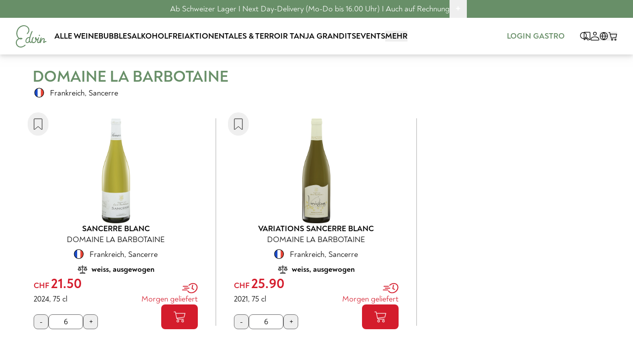

--- FILE ---
content_type: text/html; charset=utf-8
request_url: https://edvinweine.ch/domaine-la-barbotaine
body_size: 18524
content:
<!DOCTYPE html><html lang="de"><head><script type="application/ld+json">[{"@context": "http://schema.org",
"@type": "WebSite",
"name": Edvin Weine,
"url": "https://edvinweine.ch/",
"potentialAction": {
"@type": "SearchAction",
"target": "https://edvinweine.ch/suchen?q={search_term_string}",
"query-input": "required name=search_term_string"
}}

]</script><meta charSet="UTF-8"/><meta name="viewport" content="width=device-width, initial-scale=1.0"/><meta http-equiv="x-ua-compatible" content="ie=edge"/><title>Domaine la Barbotaine | Edvin Weine</title><meta name="twitter:card" content="summary_large_image"/><meta name="twitter:creator" content="edvinweine.ch"/><meta name="twitter:title" content="Domaine la Barbotaine | Edvin Weine"/><meta name="twitter:description" content="Finde deinen Wein bei uns. Entdecke Neuheiten, lass dich inspirieren, nehme an Degustationen teil oder benutze das Weinquiz. Das Tor zur Weinwelt steht dir hie"/><meta property="og:title" content="Domaine la Barbotaine | Edvin Weine"/><meta name="description" property="og:description" content="Finde deinen Wein bei uns. Entdecke Neuheiten, lass dich inspirieren, nehme an Degustationen teil oder benutze das Weinquiz. Das Tor zur Weinwelt steht dir hie"/><meta name="type" property="og:type" content="website"/><meta name="url" property="og:url" content="https://edvinweine.ch/domaine-la-barbotaine"/><meta name="image" property="og:image" content="https://edvinweine.ch/api/static/open_graph_image"/><link rel="dns-prefetch" href="https://edwinweine.imgix.net"/><link rel="dns-prefetch" href="https://images.prismic.io"/><link rel="dns-prefetch" href="https://api.edvinweine.ch/"/><link rel="canonical" href="https://edvinweine.ch/domaine-la-barbotaine"/><link rel="alternate" hrefLang="x-default" href="https://edvinweine.ch/domaine-la-barbotaine"/><link rel="alternate" hrefLang="de" href="https://edvinweine.ch/domaine-la-barbotaine"/><link rel="alternate" hrefLang="fr" href="https://edvinweine.ch/fr/domaine-la-barbotaine"/><link rel="apple-touch-icon" sizes="57x57" href="/static/favicon/apple-icon-57x57.png"/><link rel="apple-touch-icon" sizes="60x60" href="/static/favicon/apple-icon-60x60.png"/><link rel="apple-touch-icon" sizes="72x72" href="/static/favicon/apple-icon-72x72.png"/><link rel="apple-touch-icon" sizes="76x76" href="/static/favicon/apple-icon-76x76.png"/><link rel="apple-touch-icon" sizes="114x114" href="/static/favicon/apple-icon-114x114.png"/><link rel="apple-touch-icon" sizes="120x120" href="/static/favicon/apple-icon-120x120.png"/><link rel="apple-touch-icon" sizes="144x144" href="/static/favicon/apple-icon-144x144.png"/><link rel="apple-touch-icon" sizes="152x152" href="/static/favicon/apple-icon-152x152.png"/><link rel="apple-touch-icon" sizes="180x180" href="/static/favicon/apple-icon-180x180.png"/><link rel="icon" type="image/png" sizes="192x192" href="/static/favicon/android-icon-192x192.png"/><link rel="icon" type="image/png" sizes="32x32" href="/static/favicon/favicon-32x32.png"/><link rel="icon" type="image/png" sizes="96x96" href="/static/favicon/favicon-96x96.png"/><link rel="icon" type="image/png" sizes="16x16" href="/static/favicon/favicon-16x16.png"/><link rel="manifest" href="/static/favicon/manifest.json"/><meta name="msapplication-TileColor" content="#E7EDE7"/><meta name="msapplication-TileImage" content="/static/favicon/ms-icon-144x144.png"/><meta name="theme-color" content="#E7EDE7"/><meta name="robots" content="all"/><meta name="facebook-domain-verification" content="gryaenv4rboafblsu2pxafu91s9lbe"/><meta name="google-site-verification" content="RwhrdpFlOTLNSp1kolgNbbjIVGa5ODB7vmuXvLyrf7k"/><meta name="next-head-count" content="42"/><link rel="preconnect" href="https://fonts.gstatic.com" crossorigin /><link rel="preload" href="/_next/static/css/04273b4f0f3ad760.css" as="style"/><link rel="stylesheet" href="/_next/static/css/04273b4f0f3ad760.css" data-n-g=""/><link rel="preload" href="/_next/static/css/d86effe15d991372.css" as="style"/><link rel="stylesheet" href="/_next/static/css/d86effe15d991372.css" data-n-p=""/><noscript data-n-css=""></noscript><script defer="" nomodule="" src="/_next/static/chunks/polyfills-42372ed130431b0a.js"></script><script defer="" src="/_next/static/chunks/5483-b6842500af38f97f.js"></script><script defer="" src="/_next/static/chunks/6709.accc2232c215fc00.js"></script><script src="/_next/static/chunks/webpack-add7d723367d0f6c.js" defer=""></script><script src="/_next/static/chunks/framework-c6ee5607585ef091.js" defer=""></script><script src="/_next/static/chunks/main-06fe70079944dde0.js" defer=""></script><script src="/_next/static/chunks/pages/_app-5f8eab87aa9bfec9.js" defer=""></script><script src="/_next/static/chunks/3832-21654dae7233fcca.js" defer=""></script><script src="/_next/static/chunks/9755-4816497c8ac497e5.js" defer=""></script><script src="/_next/static/chunks/802-0da75d88e9901841.js" defer=""></script><script src="/_next/static/chunks/5446-f485d61d233e0751.js" defer=""></script><script src="/_next/static/chunks/1122-c7c89a20d0ddae6c.js" defer=""></script><script src="/_next/static/chunks/4838-bb7dae4a048edf5c.js" defer=""></script><script src="/_next/static/chunks/9033-29864db304b08551.js" defer=""></script><script src="/_next/static/chunks/7899-78010b0606f3777f.js" defer=""></script><script src="/_next/static/chunks/1178-bf5afb9768f7e1f1.js" defer=""></script><script src="/_next/static/chunks/pages/%5Bslug%5D-10c82a46af0c4c34.js" defer=""></script><script src="/_next/static/zlBK6zkl8ZWYdSLjLJU4B/_buildManifest.js" defer=""></script><script src="/_next/static/zlBK6zkl8ZWYdSLjLJU4B/_ssgManifest.js" defer=""></script><style data-href="https://fonts.googleapis.com/css?family=Lora:700|Open+Sans:400,700&display=swap">@font-face{font-family:'Lora';font-style:normal;font-weight:700;font-display:swap;src:url(https://fonts.gstatic.com/l/font?kit=0QI6MX1D_JOuGQbT0gvTJPa787z5vBJBkqs&skey=1d294b6d956fb8e&v=v37) format('woff')}@font-face{font-family:'Open Sans';font-style:normal;font-weight:400;font-stretch:normal;font-display:swap;src:url(https://fonts.gstatic.com/l/font?kit=memSYaGs126MiZpBA-UvWbX2vVnXBbObj2OVZyOOSr4dVJWUgsjZ0B4gaVQ&skey=62c1cbfccc78b4b2&v=v44) format('woff')}@font-face{font-family:'Open Sans';font-style:normal;font-weight:700;font-stretch:normal;font-display:swap;src:url(https://fonts.gstatic.com/l/font?kit=memSYaGs126MiZpBA-UvWbX2vVnXBbObj2OVZyOOSr4dVJWUgsg-1x4gaVQ&skey=62c1cbfccc78b4b2&v=v44) format('woff')}@font-face{font-family:'Lora';font-style:normal;font-weight:700;font-display:swap;src:url(https://fonts.gstatic.com/l/font?kit=0QI6MX1D_JOuGQbT0gvTJPa787z5vBJMkqt8ndeYxZ2JTg&skey=1d294b6d956fb8e&v=v37) format('woff');unicode-range:U+0460-052F,U+1C80-1C8A,U+20B4,U+2DE0-2DFF,U+A640-A69F,U+FE2E-FE2F}@font-face{font-family:'Lora';font-style:normal;font-weight:700;font-display:swap;src:url(https://fonts.gstatic.com/l/font?kit=0QI6MX1D_JOuGQbT0gvTJPa787z5vBJFkqt8ndeYxZ2JTg&skey=1d294b6d956fb8e&v=v37) format('woff');unicode-range:U+0301,U+0400-045F,U+0490-0491,U+04B0-04B1,U+2116}@font-face{font-family:'Lora';font-style:normal;font-weight:700;font-display:swap;src:url(https://fonts.gstatic.com/l/font?kit=0QI6MX1D_JOuGQbT0gvTJPa787z5vBI9kqt8ndeYxZ2JTg&skey=1d294b6d956fb8e&v=v37) format('woff');unicode-range:U+0302-0303,U+0305,U+0307-0308,U+0310,U+0312,U+0315,U+031A,U+0326-0327,U+032C,U+032F-0330,U+0332-0333,U+0338,U+033A,U+0346,U+034D,U+0391-03A1,U+03A3-03A9,U+03B1-03C9,U+03D1,U+03D5-03D6,U+03F0-03F1,U+03F4-03F5,U+2016-2017,U+2034-2038,U+203C,U+2040,U+2043,U+2047,U+2050,U+2057,U+205F,U+2070-2071,U+2074-208E,U+2090-209C,U+20D0-20DC,U+20E1,U+20E5-20EF,U+2100-2112,U+2114-2115,U+2117-2121,U+2123-214F,U+2190,U+2192,U+2194-21AE,U+21B0-21E5,U+21F1-21F2,U+21F4-2211,U+2213-2214,U+2216-22FF,U+2308-230B,U+2310,U+2319,U+231C-2321,U+2336-237A,U+237C,U+2395,U+239B-23B7,U+23D0,U+23DC-23E1,U+2474-2475,U+25AF,U+25B3,U+25B7,U+25BD,U+25C1,U+25CA,U+25CC,U+25FB,U+266D-266F,U+27C0-27FF,U+2900-2AFF,U+2B0E-2B11,U+2B30-2B4C,U+2BFE,U+3030,U+FF5B,U+FF5D,U+1D400-1D7FF,U+1EE00-1EEFF}@font-face{font-family:'Lora';font-style:normal;font-weight:700;font-display:swap;src:url(https://fonts.gstatic.com/l/font?kit=0QI6MX1D_JOuGQbT0gvTJPa787z5vBIvkqt8ndeYxZ2JTg&skey=1d294b6d956fb8e&v=v37) format('woff');unicode-range:U+0001-000C,U+000E-001F,U+007F-009F,U+20DD-20E0,U+20E2-20E4,U+2150-218F,U+2190,U+2192,U+2194-2199,U+21AF,U+21E6-21F0,U+21F3,U+2218-2219,U+2299,U+22C4-22C6,U+2300-243F,U+2440-244A,U+2460-24FF,U+25A0-27BF,U+2800-28FF,U+2921-2922,U+2981,U+29BF,U+29EB,U+2B00-2BFF,U+4DC0-4DFF,U+FFF9-FFFB,U+10140-1018E,U+10190-1019C,U+101A0,U+101D0-101FD,U+102E0-102FB,U+10E60-10E7E,U+1D2C0-1D2D3,U+1D2E0-1D37F,U+1F000-1F0FF,U+1F100-1F1AD,U+1F1E6-1F1FF,U+1F30D-1F30F,U+1F315,U+1F31C,U+1F31E,U+1F320-1F32C,U+1F336,U+1F378,U+1F37D,U+1F382,U+1F393-1F39F,U+1F3A7-1F3A8,U+1F3AC-1F3AF,U+1F3C2,U+1F3C4-1F3C6,U+1F3CA-1F3CE,U+1F3D4-1F3E0,U+1F3ED,U+1F3F1-1F3F3,U+1F3F5-1F3F7,U+1F408,U+1F415,U+1F41F,U+1F426,U+1F43F,U+1F441-1F442,U+1F444,U+1F446-1F449,U+1F44C-1F44E,U+1F453,U+1F46A,U+1F47D,U+1F4A3,U+1F4B0,U+1F4B3,U+1F4B9,U+1F4BB,U+1F4BF,U+1F4C8-1F4CB,U+1F4D6,U+1F4DA,U+1F4DF,U+1F4E3-1F4E6,U+1F4EA-1F4ED,U+1F4F7,U+1F4F9-1F4FB,U+1F4FD-1F4FE,U+1F503,U+1F507-1F50B,U+1F50D,U+1F512-1F513,U+1F53E-1F54A,U+1F54F-1F5FA,U+1F610,U+1F650-1F67F,U+1F687,U+1F68D,U+1F691,U+1F694,U+1F698,U+1F6AD,U+1F6B2,U+1F6B9-1F6BA,U+1F6BC,U+1F6C6-1F6CF,U+1F6D3-1F6D7,U+1F6E0-1F6EA,U+1F6F0-1F6F3,U+1F6F7-1F6FC,U+1F700-1F7FF,U+1F800-1F80B,U+1F810-1F847,U+1F850-1F859,U+1F860-1F887,U+1F890-1F8AD,U+1F8B0-1F8BB,U+1F8C0-1F8C1,U+1F900-1F90B,U+1F93B,U+1F946,U+1F984,U+1F996,U+1F9E9,U+1FA00-1FA6F,U+1FA70-1FA7C,U+1FA80-1FA89,U+1FA8F-1FAC6,U+1FACE-1FADC,U+1FADF-1FAE9,U+1FAF0-1FAF8,U+1FB00-1FBFF}@font-face{font-family:'Lora';font-style:normal;font-weight:700;font-display:swap;src:url(https://fonts.gstatic.com/l/font?kit=0QI6MX1D_JOuGQbT0gvTJPa787z5vBJOkqt8ndeYxZ2JTg&skey=1d294b6d956fb8e&v=v37) format('woff');unicode-range:U+0102-0103,U+0110-0111,U+0128-0129,U+0168-0169,U+01A0-01A1,U+01AF-01B0,U+0300-0301,U+0303-0304,U+0308-0309,U+0323,U+0329,U+1EA0-1EF9,U+20AB}@font-face{font-family:'Lora';font-style:normal;font-weight:700;font-display:swap;src:url(https://fonts.gstatic.com/l/font?kit=0QI6MX1D_JOuGQbT0gvTJPa787z5vBJPkqt8ndeYxZ2JTg&skey=1d294b6d956fb8e&v=v37) format('woff');unicode-range:U+0100-02BA,U+02BD-02C5,U+02C7-02CC,U+02CE-02D7,U+02DD-02FF,U+0304,U+0308,U+0329,U+1D00-1DBF,U+1E00-1E9F,U+1EF2-1EFF,U+2020,U+20A0-20AB,U+20AD-20C0,U+2113,U+2C60-2C7F,U+A720-A7FF}@font-face{font-family:'Lora';font-style:normal;font-weight:700;font-display:swap;src:url(https://fonts.gstatic.com/l/font?kit=0QI6MX1D_JOuGQbT0gvTJPa787z5vBJBkqt8ndeYxZ0&skey=1d294b6d956fb8e&v=v37) format('woff');unicode-range:U+0000-00FF,U+0131,U+0152-0153,U+02BB-02BC,U+02C6,U+02DA,U+02DC,U+0304,U+0308,U+0329,U+2000-206F,U+20AC,U+2122,U+2191,U+2193,U+2212,U+2215,U+FEFF,U+FFFD}@font-face{font-family:'Open Sans';font-style:normal;font-weight:400;font-stretch:100%;font-display:swap;src:url(https://fonts.gstatic.com/s/opensans/v44/memvYaGs126MiZpBA-UvWbX2vVnXBbObj2OVTSKmu0SC55K5gw.woff2) format('woff2');unicode-range:U+0460-052F,U+1C80-1C8A,U+20B4,U+2DE0-2DFF,U+A640-A69F,U+FE2E-FE2F}@font-face{font-family:'Open Sans';font-style:normal;font-weight:400;font-stretch:100%;font-display:swap;src:url(https://fonts.gstatic.com/s/opensans/v44/memvYaGs126MiZpBA-UvWbX2vVnXBbObj2OVTSumu0SC55K5gw.woff2) format('woff2');unicode-range:U+0301,U+0400-045F,U+0490-0491,U+04B0-04B1,U+2116}@font-face{font-family:'Open Sans';font-style:normal;font-weight:400;font-stretch:100%;font-display:swap;src:url(https://fonts.gstatic.com/s/opensans/v44/memvYaGs126MiZpBA-UvWbX2vVnXBbObj2OVTSOmu0SC55K5gw.woff2) format('woff2');unicode-range:U+1F00-1FFF}@font-face{font-family:'Open Sans';font-style:normal;font-weight:400;font-stretch:100%;font-display:swap;src:url(https://fonts.gstatic.com/s/opensans/v44/memvYaGs126MiZpBA-UvWbX2vVnXBbObj2OVTSymu0SC55K5gw.woff2) format('woff2');unicode-range:U+0370-0377,U+037A-037F,U+0384-038A,U+038C,U+038E-03A1,U+03A3-03FF}@font-face{font-family:'Open Sans';font-style:normal;font-weight:400;font-stretch:100%;font-display:swap;src:url(https://fonts.gstatic.com/s/opensans/v44/memvYaGs126MiZpBA-UvWbX2vVnXBbObj2OVTS2mu0SC55K5gw.woff2) format('woff2');unicode-range:U+0307-0308,U+0590-05FF,U+200C-2010,U+20AA,U+25CC,U+FB1D-FB4F}@font-face{font-family:'Open Sans';font-style:normal;font-weight:400;font-stretch:100%;font-display:swap;src:url(https://fonts.gstatic.com/s/opensans/v44/memvYaGs126MiZpBA-UvWbX2vVnXBbObj2OVTVOmu0SC55K5gw.woff2) format('woff2');unicode-range:U+0302-0303,U+0305,U+0307-0308,U+0310,U+0312,U+0315,U+031A,U+0326-0327,U+032C,U+032F-0330,U+0332-0333,U+0338,U+033A,U+0346,U+034D,U+0391-03A1,U+03A3-03A9,U+03B1-03C9,U+03D1,U+03D5-03D6,U+03F0-03F1,U+03F4-03F5,U+2016-2017,U+2034-2038,U+203C,U+2040,U+2043,U+2047,U+2050,U+2057,U+205F,U+2070-2071,U+2074-208E,U+2090-209C,U+20D0-20DC,U+20E1,U+20E5-20EF,U+2100-2112,U+2114-2115,U+2117-2121,U+2123-214F,U+2190,U+2192,U+2194-21AE,U+21B0-21E5,U+21F1-21F2,U+21F4-2211,U+2213-2214,U+2216-22FF,U+2308-230B,U+2310,U+2319,U+231C-2321,U+2336-237A,U+237C,U+2395,U+239B-23B7,U+23D0,U+23DC-23E1,U+2474-2475,U+25AF,U+25B3,U+25B7,U+25BD,U+25C1,U+25CA,U+25CC,U+25FB,U+266D-266F,U+27C0-27FF,U+2900-2AFF,U+2B0E-2B11,U+2B30-2B4C,U+2BFE,U+3030,U+FF5B,U+FF5D,U+1D400-1D7FF,U+1EE00-1EEFF}@font-face{font-family:'Open Sans';font-style:normal;font-weight:400;font-stretch:100%;font-display:swap;src:url(https://fonts.gstatic.com/s/opensans/v44/memvYaGs126MiZpBA-UvWbX2vVnXBbObj2OVTUGmu0SC55K5gw.woff2) format('woff2');unicode-range:U+0001-000C,U+000E-001F,U+007F-009F,U+20DD-20E0,U+20E2-20E4,U+2150-218F,U+2190,U+2192,U+2194-2199,U+21AF,U+21E6-21F0,U+21F3,U+2218-2219,U+2299,U+22C4-22C6,U+2300-243F,U+2440-244A,U+2460-24FF,U+25A0-27BF,U+2800-28FF,U+2921-2922,U+2981,U+29BF,U+29EB,U+2B00-2BFF,U+4DC0-4DFF,U+FFF9-FFFB,U+10140-1018E,U+10190-1019C,U+101A0,U+101D0-101FD,U+102E0-102FB,U+10E60-10E7E,U+1D2C0-1D2D3,U+1D2E0-1D37F,U+1F000-1F0FF,U+1F100-1F1AD,U+1F1E6-1F1FF,U+1F30D-1F30F,U+1F315,U+1F31C,U+1F31E,U+1F320-1F32C,U+1F336,U+1F378,U+1F37D,U+1F382,U+1F393-1F39F,U+1F3A7-1F3A8,U+1F3AC-1F3AF,U+1F3C2,U+1F3C4-1F3C6,U+1F3CA-1F3CE,U+1F3D4-1F3E0,U+1F3ED,U+1F3F1-1F3F3,U+1F3F5-1F3F7,U+1F408,U+1F415,U+1F41F,U+1F426,U+1F43F,U+1F441-1F442,U+1F444,U+1F446-1F449,U+1F44C-1F44E,U+1F453,U+1F46A,U+1F47D,U+1F4A3,U+1F4B0,U+1F4B3,U+1F4B9,U+1F4BB,U+1F4BF,U+1F4C8-1F4CB,U+1F4D6,U+1F4DA,U+1F4DF,U+1F4E3-1F4E6,U+1F4EA-1F4ED,U+1F4F7,U+1F4F9-1F4FB,U+1F4FD-1F4FE,U+1F503,U+1F507-1F50B,U+1F50D,U+1F512-1F513,U+1F53E-1F54A,U+1F54F-1F5FA,U+1F610,U+1F650-1F67F,U+1F687,U+1F68D,U+1F691,U+1F694,U+1F698,U+1F6AD,U+1F6B2,U+1F6B9-1F6BA,U+1F6BC,U+1F6C6-1F6CF,U+1F6D3-1F6D7,U+1F6E0-1F6EA,U+1F6F0-1F6F3,U+1F6F7-1F6FC,U+1F700-1F7FF,U+1F800-1F80B,U+1F810-1F847,U+1F850-1F859,U+1F860-1F887,U+1F890-1F8AD,U+1F8B0-1F8BB,U+1F8C0-1F8C1,U+1F900-1F90B,U+1F93B,U+1F946,U+1F984,U+1F996,U+1F9E9,U+1FA00-1FA6F,U+1FA70-1FA7C,U+1FA80-1FA89,U+1FA8F-1FAC6,U+1FACE-1FADC,U+1FADF-1FAE9,U+1FAF0-1FAF8,U+1FB00-1FBFF}@font-face{font-family:'Open Sans';font-style:normal;font-weight:400;font-stretch:100%;font-display:swap;src:url(https://fonts.gstatic.com/s/opensans/v44/memvYaGs126MiZpBA-UvWbX2vVnXBbObj2OVTSCmu0SC55K5gw.woff2) format('woff2');unicode-range:U+0102-0103,U+0110-0111,U+0128-0129,U+0168-0169,U+01A0-01A1,U+01AF-01B0,U+0300-0301,U+0303-0304,U+0308-0309,U+0323,U+0329,U+1EA0-1EF9,U+20AB}@font-face{font-family:'Open Sans';font-style:normal;font-weight:400;font-stretch:100%;font-display:swap;src:url(https://fonts.gstatic.com/s/opensans/v44/memvYaGs126MiZpBA-UvWbX2vVnXBbObj2OVTSGmu0SC55K5gw.woff2) format('woff2');unicode-range:U+0100-02BA,U+02BD-02C5,U+02C7-02CC,U+02CE-02D7,U+02DD-02FF,U+0304,U+0308,U+0329,U+1D00-1DBF,U+1E00-1E9F,U+1EF2-1EFF,U+2020,U+20A0-20AB,U+20AD-20C0,U+2113,U+2C60-2C7F,U+A720-A7FF}@font-face{font-family:'Open Sans';font-style:normal;font-weight:400;font-stretch:100%;font-display:swap;src:url(https://fonts.gstatic.com/s/opensans/v44/memvYaGs126MiZpBA-UvWbX2vVnXBbObj2OVTS-mu0SC55I.woff2) format('woff2');unicode-range:U+0000-00FF,U+0131,U+0152-0153,U+02BB-02BC,U+02C6,U+02DA,U+02DC,U+0304,U+0308,U+0329,U+2000-206F,U+20AC,U+2122,U+2191,U+2193,U+2212,U+2215,U+FEFF,U+FFFD}@font-face{font-family:'Open Sans';font-style:normal;font-weight:700;font-stretch:100%;font-display:swap;src:url(https://fonts.gstatic.com/s/opensans/v44/memvYaGs126MiZpBA-UvWbX2vVnXBbObj2OVTSKmu0SC55K5gw.woff2) format('woff2');unicode-range:U+0460-052F,U+1C80-1C8A,U+20B4,U+2DE0-2DFF,U+A640-A69F,U+FE2E-FE2F}@font-face{font-family:'Open Sans';font-style:normal;font-weight:700;font-stretch:100%;font-display:swap;src:url(https://fonts.gstatic.com/s/opensans/v44/memvYaGs126MiZpBA-UvWbX2vVnXBbObj2OVTSumu0SC55K5gw.woff2) format('woff2');unicode-range:U+0301,U+0400-045F,U+0490-0491,U+04B0-04B1,U+2116}@font-face{font-family:'Open Sans';font-style:normal;font-weight:700;font-stretch:100%;font-display:swap;src:url(https://fonts.gstatic.com/s/opensans/v44/memvYaGs126MiZpBA-UvWbX2vVnXBbObj2OVTSOmu0SC55K5gw.woff2) format('woff2');unicode-range:U+1F00-1FFF}@font-face{font-family:'Open Sans';font-style:normal;font-weight:700;font-stretch:100%;font-display:swap;src:url(https://fonts.gstatic.com/s/opensans/v44/memvYaGs126MiZpBA-UvWbX2vVnXBbObj2OVTSymu0SC55K5gw.woff2) format('woff2');unicode-range:U+0370-0377,U+037A-037F,U+0384-038A,U+038C,U+038E-03A1,U+03A3-03FF}@font-face{font-family:'Open Sans';font-style:normal;font-weight:700;font-stretch:100%;font-display:swap;src:url(https://fonts.gstatic.com/s/opensans/v44/memvYaGs126MiZpBA-UvWbX2vVnXBbObj2OVTS2mu0SC55K5gw.woff2) format('woff2');unicode-range:U+0307-0308,U+0590-05FF,U+200C-2010,U+20AA,U+25CC,U+FB1D-FB4F}@font-face{font-family:'Open Sans';font-style:normal;font-weight:700;font-stretch:100%;font-display:swap;src:url(https://fonts.gstatic.com/s/opensans/v44/memvYaGs126MiZpBA-UvWbX2vVnXBbObj2OVTVOmu0SC55K5gw.woff2) format('woff2');unicode-range:U+0302-0303,U+0305,U+0307-0308,U+0310,U+0312,U+0315,U+031A,U+0326-0327,U+032C,U+032F-0330,U+0332-0333,U+0338,U+033A,U+0346,U+034D,U+0391-03A1,U+03A3-03A9,U+03B1-03C9,U+03D1,U+03D5-03D6,U+03F0-03F1,U+03F4-03F5,U+2016-2017,U+2034-2038,U+203C,U+2040,U+2043,U+2047,U+2050,U+2057,U+205F,U+2070-2071,U+2074-208E,U+2090-209C,U+20D0-20DC,U+20E1,U+20E5-20EF,U+2100-2112,U+2114-2115,U+2117-2121,U+2123-214F,U+2190,U+2192,U+2194-21AE,U+21B0-21E5,U+21F1-21F2,U+21F4-2211,U+2213-2214,U+2216-22FF,U+2308-230B,U+2310,U+2319,U+231C-2321,U+2336-237A,U+237C,U+2395,U+239B-23B7,U+23D0,U+23DC-23E1,U+2474-2475,U+25AF,U+25B3,U+25B7,U+25BD,U+25C1,U+25CA,U+25CC,U+25FB,U+266D-266F,U+27C0-27FF,U+2900-2AFF,U+2B0E-2B11,U+2B30-2B4C,U+2BFE,U+3030,U+FF5B,U+FF5D,U+1D400-1D7FF,U+1EE00-1EEFF}@font-face{font-family:'Open Sans';font-style:normal;font-weight:700;font-stretch:100%;font-display:swap;src:url(https://fonts.gstatic.com/s/opensans/v44/memvYaGs126MiZpBA-UvWbX2vVnXBbObj2OVTUGmu0SC55K5gw.woff2) format('woff2');unicode-range:U+0001-000C,U+000E-001F,U+007F-009F,U+20DD-20E0,U+20E2-20E4,U+2150-218F,U+2190,U+2192,U+2194-2199,U+21AF,U+21E6-21F0,U+21F3,U+2218-2219,U+2299,U+22C4-22C6,U+2300-243F,U+2440-244A,U+2460-24FF,U+25A0-27BF,U+2800-28FF,U+2921-2922,U+2981,U+29BF,U+29EB,U+2B00-2BFF,U+4DC0-4DFF,U+FFF9-FFFB,U+10140-1018E,U+10190-1019C,U+101A0,U+101D0-101FD,U+102E0-102FB,U+10E60-10E7E,U+1D2C0-1D2D3,U+1D2E0-1D37F,U+1F000-1F0FF,U+1F100-1F1AD,U+1F1E6-1F1FF,U+1F30D-1F30F,U+1F315,U+1F31C,U+1F31E,U+1F320-1F32C,U+1F336,U+1F378,U+1F37D,U+1F382,U+1F393-1F39F,U+1F3A7-1F3A8,U+1F3AC-1F3AF,U+1F3C2,U+1F3C4-1F3C6,U+1F3CA-1F3CE,U+1F3D4-1F3E0,U+1F3ED,U+1F3F1-1F3F3,U+1F3F5-1F3F7,U+1F408,U+1F415,U+1F41F,U+1F426,U+1F43F,U+1F441-1F442,U+1F444,U+1F446-1F449,U+1F44C-1F44E,U+1F453,U+1F46A,U+1F47D,U+1F4A3,U+1F4B0,U+1F4B3,U+1F4B9,U+1F4BB,U+1F4BF,U+1F4C8-1F4CB,U+1F4D6,U+1F4DA,U+1F4DF,U+1F4E3-1F4E6,U+1F4EA-1F4ED,U+1F4F7,U+1F4F9-1F4FB,U+1F4FD-1F4FE,U+1F503,U+1F507-1F50B,U+1F50D,U+1F512-1F513,U+1F53E-1F54A,U+1F54F-1F5FA,U+1F610,U+1F650-1F67F,U+1F687,U+1F68D,U+1F691,U+1F694,U+1F698,U+1F6AD,U+1F6B2,U+1F6B9-1F6BA,U+1F6BC,U+1F6C6-1F6CF,U+1F6D3-1F6D7,U+1F6E0-1F6EA,U+1F6F0-1F6F3,U+1F6F7-1F6FC,U+1F700-1F7FF,U+1F800-1F80B,U+1F810-1F847,U+1F850-1F859,U+1F860-1F887,U+1F890-1F8AD,U+1F8B0-1F8BB,U+1F8C0-1F8C1,U+1F900-1F90B,U+1F93B,U+1F946,U+1F984,U+1F996,U+1F9E9,U+1FA00-1FA6F,U+1FA70-1FA7C,U+1FA80-1FA89,U+1FA8F-1FAC6,U+1FACE-1FADC,U+1FADF-1FAE9,U+1FAF0-1FAF8,U+1FB00-1FBFF}@font-face{font-family:'Open Sans';font-style:normal;font-weight:700;font-stretch:100%;font-display:swap;src:url(https://fonts.gstatic.com/s/opensans/v44/memvYaGs126MiZpBA-UvWbX2vVnXBbObj2OVTSCmu0SC55K5gw.woff2) format('woff2');unicode-range:U+0102-0103,U+0110-0111,U+0128-0129,U+0168-0169,U+01A0-01A1,U+01AF-01B0,U+0300-0301,U+0303-0304,U+0308-0309,U+0323,U+0329,U+1EA0-1EF9,U+20AB}@font-face{font-family:'Open Sans';font-style:normal;font-weight:700;font-stretch:100%;font-display:swap;src:url(https://fonts.gstatic.com/s/opensans/v44/memvYaGs126MiZpBA-UvWbX2vVnXBbObj2OVTSGmu0SC55K5gw.woff2) format('woff2');unicode-range:U+0100-02BA,U+02BD-02C5,U+02C7-02CC,U+02CE-02D7,U+02DD-02FF,U+0304,U+0308,U+0329,U+1D00-1DBF,U+1E00-1E9F,U+1EF2-1EFF,U+2020,U+20A0-20AB,U+20AD-20C0,U+2113,U+2C60-2C7F,U+A720-A7FF}@font-face{font-family:'Open Sans';font-style:normal;font-weight:700;font-stretch:100%;font-display:swap;src:url(https://fonts.gstatic.com/s/opensans/v44/memvYaGs126MiZpBA-UvWbX2vVnXBbObj2OVTS-mu0SC55I.woff2) format('woff2');unicode-range:U+0000-00FF,U+0131,U+0152-0153,U+02BB-02BC,U+02C6,U+02DA,U+02DC,U+0304,U+0308,U+0329,U+2000-206F,U+20AC,U+2122,U+2191,U+2193,U+2212,U+2215,U+FEFF,U+FFFD}</style></head><body><div id="__next"><div class="overflow-x-hidden "><nav class="fixed left-0 right-0 top-0 z-30 bg-white drop-shadow-lg print:hidden"><div role="alert" class="block cursor-pointer bg-green text-center text-white"><div class="mx-auto flex max-w-7xl items-center justify-center leading-5 md:pb-0"><p class="banner pl-2 pb-[4px] pt-[4px]">Ab Schweizer Lager I Next Day-Delivery (Mo-Do bis 16.00 Uhr) I Auch auf Rechnung</p><button role="button" class="cursor-pointer px-3 py-1 text-xl font-bold" aria-label="mehr erfahren">+</button></div></div><div class=" max-w-8xl mx-auto px-4 sm:px-6 lg:px-8"><div class="flex h-[57px] items-center justify-between gap-5 lg:h-[74px] lg:gap-6"><a aria-label="Start" class="w-[56px] lg:mr-4 lg:w-[62px]" href="/"><img alt="" src="/_next/static/images/edvin-9e79d2d0cfeae256c335deb0fac121d7.svg" class="mx-auto min-h-[40px] w-[56px] max-w-none lg:w-[62px]"/></a><a class="hidden lg:block  whitespace-nowrap font-bold uppercase decoration-2 underline-offset-4 hover:text-green hover:underline focus:text-gray-700 focus:outline-none active:underline  transition duration-200 " href="/wein">Alle Weine</a><a class="hidden lg:block  whitespace-nowrap font-bold uppercase decoration-2 underline-offset-4 hover:text-green hover:underline focus:text-gray-700 focus:outline-none active:underline  transition duration-200 " href="/perl-schaumwein">Bubbles</a><a class="hidden lg:block  whitespace-nowrap font-bold uppercase decoration-2 underline-offset-4 hover:text-green hover:underline focus:text-gray-700 focus:outline-none active:underline  transition duration-200 " href="/alkoholfrei">Alkoholfrei</a><a class="hidden lg:block  whitespace-nowrap font-bold uppercase decoration-2 underline-offset-4 hover:text-green hover:underline focus:text-gray-700 focus:outline-none active:underline  transition duration-200 " href="/privat-aktion">Aktionen</a><a class="hidden xl:block  whitespace-nowrap font-bold uppercase decoration-2 underline-offset-4 hover:text-green hover:underline focus:text-gray-700 focus:outline-none active:underline  transition duration-200 " href="/tales-terroir">Tales &amp; Terroir </a><a class="hidden xl:block  whitespace-nowrap font-bold uppercase decoration-2 underline-offset-4 hover:text-green hover:underline focus:text-gray-700 focus:outline-none active:underline  transition duration-200 " href="/edvinxgrandits">Tanja Grandits</a><a class="hidden xl:block  whitespace-nowrap font-bold uppercase decoration-2 underline-offset-4 hover:text-green hover:underline focus:text-gray-700 focus:outline-none active:underline  transition duration-200 " href="/events">Events</a><div class="relative hidden text-left lg:inline-block"><button class=" whitespace-nowrap font-bold uppercase decoration-2 underline-offset-4 hover:text-green hover:underline focus:text-gray-700 focus:outline-none active:underline  transition duration-200" id="headlessui-menu-button-:R1ga9l6:" type="button" aria-haspopup="menu" aria-expanded="false" data-headlessui-state="">Mehr</button></div><div class="flex-grow block"></div><div class=" hidden relative -mr-[10px] sm:flex w-full items-center justify-end"><a href="https://gastro.edvinweine.ch/" class=" link font-bold uppercase mr-12 whitespace-nowrap hidden sm:block">Login Gastro</a><div class="flex w-full items-center justify-end absolute"><a class="hidden absolute right-[35px] top-[10px] cursor-pointer"><svg width="11" height="11" viewBox="0 0 11 11" fill="none"><path d="M1 10L10 1" stroke="#231F20" stroke-miterlimit="10"></path><path d="M10 10L1 1" stroke="#231F20" stroke-miterlimit="10"></path></svg></a><a class="absolute mr-[10px] cursor-pointer "><svg width="17" height="17" viewBox="0 0 17 17" fill="none"><path d="M16.8783 15.9908L11.8506 10.9523C12.9494 9.62867 13.4951 7.93308 13.3748 6.21839C13.2544 4.50335 12.477 2.90084 11.204 1.74289C9.93101 0.585295 8.26079 -0.038134 6.53943 0.00180717C4.81808 0.0420956 3.17881 0.742629 1.9611 1.95823C0.743736 3.17383 0.0421865 4.81107 0.00183954 6.52993C-0.0385074 8.24844 0.586174 9.91659 1.7451 11.1878C2.90438 12.4589 4.50956 13.2352 6.22709 13.3554C7.94462 13.4755 9.64232 12.9306 10.9679 11.8334L15.9956 16.8538C16.1521 16.9879 16.3663 17.0334 16.5639 16.9751C16.7618 16.9167 16.9166 16.7622 16.975 16.5645C17.0335 16.3669 16.9879 16.1533 16.8536 15.9967L16.878 15.9904L16.8783 15.9908ZM1.22894 6.69768C1.22894 5.24695 1.80597 3.85561 2.83343 2.82964C3.86088 1.80402 5.25424 1.22748 6.70708 1.22748C8.15992 1.22748 9.55328 1.80367 10.5807 2.82964C11.6082 3.85561 12.1852 5.24695 12.1852 6.69768C12.1852 8.14841 11.6082 9.53976 10.5807 10.5657C9.55328 11.5917 8.15992 12.1679 6.70708 12.1679C5.25424 12.1679 3.86088 11.5917 2.83343 10.5657C1.80597 9.53976 1.22894 8.14841 1.22894 6.69768Z" fill="black"></path></svg></a></div></div><a href="/merkliste"><div class="relative flex items-center justify-center "><svg width="14" height="18" viewBox="0 0 14 18" fill="none" xmlns="http://www.w3.org/2000/svg"><path d="M1 2C1 1.44772 1.44772 1 2 1H12C12.5523 1 13 1.44772 13 2V15.9325C13 16.3564 12.5056 16.588 12.1799 16.3166L7 12L1.82009 16.3166C1.49443 16.588 1 16.3564 1 15.9325V2Z" stroke="black" stroke-width="1.25" stroke-linejoin="round"></path></svg></div></a><a href="/profile"><svg width="18" height="18" viewBox="0 0 18 18" fill="none" xmlns="http://www.w3.org/2000/svg"><path d="M1 16.0937C1 12.9474 3.62857 10.3968 9 10.3968C14.3714 10.3968 17 12.9474 17 16.0937C17 16.5942 16.6348 17 16.1843 17H1.81569C1.3652 17 1 16.5942 1 16.0937Z" stroke="black" stroke-width="1.25"></path><path d="M12 4C12 5.65685 10.6569 7 9 7C7.34314 7 6 5.65685 6 4C6 2.34315 7.34314 1 9 1C10.6569 1 12 2.34315 12 4Z" stroke="black" stroke-width="1.25"></path></svg></a><div class="flex justify-center relative" data-headlessui-state=""><button class=" whitespace-nowrap font-bold uppercase decoration-2 underline-offset-4 hover:text-green hover:underline focus:text-gray-700 focus:outline-none active:underline  transition duration-200" id="headlessui-menu-button-:R2u9l6:" type="button" aria-haspopup="menu" aria-expanded="false" data-headlessui-state=""><svg xmlns="http://www.w3.org/2000/svg" width="18" height="18" viewBox="0 0 24 24" fill="none" stroke="currentColor" stroke-width="1.6" stroke-linecap="round" stroke-linejoin="round"><circle cx="12" cy="12" r="10"></circle><path d="M12 2a14.5 14.5 0 0 0 0 20 14.5 14.5 0 0 0 0-20"></path><path d="M2 12h20"></path></svg></button></div><button aria-label="Warenkorb" class="relative flex items-center justify-center "><svg width="18" height="18" viewBox="0 0 18 18" fill="none" xmlns="http://www.w3.org/2000/svg"><path d="M1 0.893927C0.668629 0.893927 0.4 1.16256 0.4 1.49393C0.4 1.8253 0.668629 2.09393 1 2.09393V0.893927ZM2.91045 1.49393L3.48958 1.33708C3.41875 1.07554 3.18141 0.893927 2.91045 0.893927V1.49393ZM6.01492 12.9566L5.43579 13.1135C5.51395 13.4021 5.79266 13.5891 6.08935 13.552L6.01492 12.9566ZM15.5672 11.7626L15.6416 12.358C15.8964 12.3261 16.1027 12.1356 16.1547 11.8841L15.5672 11.7626ZM17 4.83721L17.5876 4.95878C17.6241 4.78207 17.5792 4.59829 17.4653 4.45836C17.3513 4.31843 17.1804 4.23721 17 4.23721V4.83721ZM3.81592 4.83721L3.23678 4.99406L3.23678 4.99406L3.81592 4.83721ZM1 2.09393H2.91045V0.893927H1V2.09393ZM6.08935 13.552L15.6416 12.358L15.4927 11.1672L5.9405 12.3613L6.08935 13.552ZM16.1547 11.8841L17.5876 4.95878L16.4124 4.71565L14.9796 11.641L16.1547 11.8841ZM2.33131 1.65078L3.23678 4.99406L4.39506 4.68036L3.48958 1.33708L2.33131 1.65078ZM3.23678 4.99406L5.43579 13.1135L6.59406 12.7998L4.39506 4.68036L3.23678 4.99406ZM17 4.23721H3.81592V5.43721H17V4.23721ZM8.4 16.0833C8.4 16.4423 8.10898 16.7333 7.75 16.7333V17.9333C8.77173 17.9333 9.6 17.105 9.6 16.0833H8.4ZM7.75 16.7333C7.39101 16.7333 7.1 16.4423 7.1 16.0833H5.9C5.9 17.105 6.72827 17.9333 7.75 17.9333V16.7333ZM7.1 16.0833C7.1 15.7243 7.39101 15.4333 7.75 15.4333V14.2333C6.72827 14.2333 5.9 15.0616 5.9 16.0833H7.1ZM7.75 15.4333C8.10898 15.4333 8.4 15.7243 8.4 16.0833H9.6C9.6 15.0616 8.77173 14.2333 7.75 14.2333V15.4333ZM15.0667 16.0833C15.0667 16.4423 14.7757 16.7333 14.4167 16.7333V17.9333C15.4384 17.9333 16.2667 17.105 16.2667 16.0833H15.0667ZM14.4167 16.7333C14.0577 16.7333 13.7667 16.4423 13.7667 16.0833H12.5667C12.5667 17.105 13.3949 17.9333 14.4167 17.9333V16.7333ZM13.7667 16.0833C13.7667 15.7243 14.0577 15.4333 14.4167 15.4333V14.2333C13.3949 14.2333 12.5667 15.0616 12.5667 16.0833H13.7667ZM14.4167 15.4333C14.7757 15.4333 15.0667 15.7243 15.0667 16.0833H16.2667C16.2667 15.0616 15.4384 14.2333 14.4167 14.2333V15.4333Z" fill="black"></path></svg></button><button class="ml-3 focus:outline-none lg:hidden" aria-label="Menu"><svg width="30" height="19" viewBox="0 0 30 19" fill="none" xmlns="http://www.w3.org/2000/svg"><line y1="0.5" x2="30" y2="0.5" stroke="#6F6F70"></line><line y1="9.5" x2="30" y2="9.5" stroke="#6F6F70"></line><line y1="18.5" x2="30" y2="18.5" stroke="#6F6F70"></line></svg></button></div></div></nav><main class="min-h-screen"><div class="detail-offset mb-10 "><style>:root {
      --edvin-title: undefined;
      --edvin-background: undefined;
    }</style><div class="max-w-6xl mx-auto px-6 6xl:px-0 "><div class="mb-6 ml-[5px] pt-6"><div class="flex flex-col lg:px-6 6xl:px-0"><h1 class="">Domaine la Barbotaine</h1><div class="flex flex-row  "><img class="mr-3 h-5 w-5" src="/static/country/frankreich.svg" alt=""/><span class="enforce-one-line">Frankreich<!-- -->, <!-- -->Sancerre</span></div></div></div></div><div class="theme-regular"></div><div class="mt-10"><div class="max-w-6xl mx-auto px-6 6xl:px-0 "><div class="grid grid-cols-1 justify-start md:grid-cols-2 lg:grid-cols-3  -mx-8 gap-y-10 md:gap-y-12"><a class="preview-item relative flex h-full text-center " href="/weisswein/sancerre-blanc-2024"><div class="relative flex h-full w-full flex-col items-center justify-center gap-3"><div class="relative  w-full text-center" style="height:212px;width:302px"><img alt="Sancerre blanc" loading="lazy" decoding="async" data-nimg="fill" class="" style="position:absolute;height:100%;width:100%;left:0;top:0;right:0;bottom:0;object-fit:contain;color:transparent" sizes="100vw" srcSet="https://edvinweine-media.imgix.net/products/152002224.png?w=320&amp;auto=compress,format&amp;fit=clip 320w, https://edvinweine-media.imgix.net/products/152002224.png?w=640&amp;auto=compress,format&amp;fit=clip 640w, https://edvinweine-media.imgix.net/products/152002224.png?w=750&amp;auto=compress,format&amp;fit=clip 750w, https://edvinweine-media.imgix.net/products/152002224.png?w=828&amp;auto=compress,format&amp;fit=clip 828w, https://edvinweine-media.imgix.net/products/152002224.png?w=1080&amp;auto=compress,format&amp;fit=clip 1080w, https://edvinweine-media.imgix.net/products/152002224.png?w=1200&amp;auto=compress,format&amp;fit=clip 1200w" src="https://edvinweine-media.imgix.net/products/152002224.png?w=1200&amp;auto=compress,format&amp;fit=clip"/></div><button class="hover:bg-grey block rounded-full text-white focus:outline-none absolute left-0 top-0 p-3 -ml-3 -mt-3"><img src="/static/fav/black.svg" class="mx-auto my-0" alt="" height="24" width="18"/></button><div class="flex w-full flex-grow flex-col items-center justify-start"><h3 class="font-base h4 text-black ">Sancerre blanc</h3><p class="uppercase mb-2">Domaine la Barbotaine</p><div class="flex flex-row justify-center "><img class="mr-3 h-5 w-5" src="/static/country/frankreich.svg" alt=""/><span class="enforce-one-line">Frankreich<!-- -->, <!-- -->Sancerre</span></div><div class="mt-2 flex"><img class="mr-2 w-[20px]" alt="" src="/static/structure/weiss-ausgewogen.svg"/><span class="enforce-one-line font-black">weiss, ausgewogen</span></div></div><div class="print:hidden mb-px self-stretch"><form action="#" class="not-styled"><div class="flex flex-grow flex-col gap-3 text-left"><div class="flex items-end justify-between"><div class="justify-self-start"><div class="whitespace-nowrap text-actionRed"><span class="font-bold"> <span class="text-">CHF</span> <span class="text-[28px]">21.50</span></span></div><div class="">2024<!-- -->, <!-- -->75 cl</div></div><div class="flex flex-col items-end justify-between justify-self-end text-actionRed"><img src="/static/clock-regular.svg" alt="clock" width="32"/><span class="text-right">Morgen geliefert</span></div></div><div class="flex place-items-end content-end justify-between justify-items-end"><div class="self-end justify-self-start pr-4"><div class="w-[130px] self-end"><div class="flex gap-1"><button type="button" aria-label="Minus eins" class="px-3 text-center w-[30px] h-[30px] rounded-md border border-input transition duration-200
        hover:bg-black hover:text-white focus:outline-none focus:shadow-outline "><span class="-ml-[1px] mt-[1px]">-</span></button><input aria-label="Anzahl" class="
            h-[30px]
            w-full
            flex-grow
            appearance-none 
            rounded-md
            py-1
            text-center
            focus:outline-none
            
            border border-input
                    " name="quantity" type="number" value="6"/><button type="button" aria-label="Plus eins" class="px-3 text-center w-[30px] h-[30px] rounded-md border border-input transition duration-200
        hover:bg-black hover:text-white focus:outline-none focus:shadow-outline "><span class="-ml-[1px] mt-[1px]">+</span></button></div></div></div><div class="self-end justify-self-end"><button class="rounded-md bg-actionRed px-6 py-3 text-white uppercase font-bold transition duration-200 cursor-pointer  transition duration-200 hover:bg-black group relative" aria-label="In den Warenkorb" title="In den Warenkorb" type="submit"><img src="/static/cart.svg" alt="" width="26" class="min-w-[18px] "/></button></div></div></div></form></div></div><div class="preview-item-border"></div></a><a class="preview-item relative flex h-full text-center " href="/weisswein/variations-sancerre-blanc-2021"><div class="relative flex h-full w-full flex-col items-center justify-center gap-3"><div class="relative  w-full text-center" style="height:212px;width:302px"><img alt="Variations Sancerre blanc" loading="lazy" decoding="async" data-nimg="fill" class="" style="position:absolute;height:100%;width:100%;left:0;top:0;right:0;bottom:0;object-fit:contain;color:transparent" sizes="100vw" srcSet="https://edvinweine-media.imgix.net/products/152002321.png?w=320&amp;auto=compress,format&amp;fit=clip 320w, https://edvinweine-media.imgix.net/products/152002321.png?w=640&amp;auto=compress,format&amp;fit=clip 640w, https://edvinweine-media.imgix.net/products/152002321.png?w=750&amp;auto=compress,format&amp;fit=clip 750w, https://edvinweine-media.imgix.net/products/152002321.png?w=828&amp;auto=compress,format&amp;fit=clip 828w, https://edvinweine-media.imgix.net/products/152002321.png?w=1080&amp;auto=compress,format&amp;fit=clip 1080w, https://edvinweine-media.imgix.net/products/152002321.png?w=1200&amp;auto=compress,format&amp;fit=clip 1200w" src="https://edvinweine-media.imgix.net/products/152002321.png?w=1200&amp;auto=compress,format&amp;fit=clip"/></div><button class="hover:bg-grey block rounded-full text-white focus:outline-none absolute left-0 top-0 p-3 -ml-3 -mt-3"><img src="/static/fav/black.svg" class="mx-auto my-0" alt="" height="24" width="18"/></button><div class="flex w-full flex-grow flex-col items-center justify-start"><h3 class="font-base h4 text-black ">Variations Sancerre blanc</h3><p class="uppercase mb-2">Domaine la Barbotaine</p><div class="flex flex-row justify-center "><img class="mr-3 h-5 w-5" src="/static/country/frankreich.svg" alt=""/><span class="enforce-one-line">Frankreich<!-- -->, <!-- -->Sancerre</span></div><div class="mt-2 flex"><img class="mr-2 w-[20px]" alt="" src="/static/structure/weiss-ausgewogen.svg"/><span class="enforce-one-line font-black">weiss, ausgewogen</span></div></div><div class="print:hidden mb-px self-stretch"><form action="#" class="not-styled"><div class="flex flex-grow flex-col gap-3 text-left"><div class="flex items-end justify-between"><div class="justify-self-start"><div class="whitespace-nowrap text-actionRed"><span class="font-bold"> <span class="text-">CHF</span> <span class="text-[28px]">25.90</span></span></div><div class="">2021<!-- -->, <!-- -->75 cl</div></div><div class="flex flex-col items-end justify-between justify-self-end text-actionRed"><img src="/static/clock-regular.svg" alt="clock" width="32"/><span class="text-right">Morgen geliefert</span></div></div><div class="flex place-items-end content-end justify-between justify-items-end"><div class="self-end justify-self-start pr-4"><div class="w-[130px] self-end"><div class="flex gap-1"><button type="button" aria-label="Minus eins" class="px-3 text-center w-[30px] h-[30px] rounded-md border border-input transition duration-200
        hover:bg-black hover:text-white focus:outline-none focus:shadow-outline "><span class="-ml-[1px] mt-[1px]">-</span></button><input aria-label="Anzahl" class="
            h-[30px]
            w-full
            flex-grow
            appearance-none 
            rounded-md
            py-1
            text-center
            focus:outline-none
            
            border border-input
                    " name="quantity" type="number" value="6"/><button type="button" aria-label="Plus eins" class="px-3 text-center w-[30px] h-[30px] rounded-md border border-input transition duration-200
        hover:bg-black hover:text-white focus:outline-none focus:shadow-outline "><span class="-ml-[1px] mt-[1px]">+</span></button></div></div></div><div class="self-end justify-self-end"><button class="rounded-md bg-actionRed px-6 py-3 text-white uppercase font-bold transition duration-200 cursor-pointer  transition duration-200 hover:bg-black group relative" aria-label="In den Warenkorb" title="In den Warenkorb" type="submit"><img src="/static/cart.svg" alt="" width="26" class="min-w-[18px] "/></button></div></div></div></form></div></div><div class="preview-item-border"></div></a></div></div></div></div></main><div class="mx-auto mt-20 grid max-w-4xl p-10 text-left print:hidden"><ul class="grid grid-cols-1 gap-10 md:grid-cols-2"><li><a class="hover:text-green" href="/blog/edvin-weinladen-aarau"><div class=" flex items-start text-left"><div class="min-w-[28px]"><img alt="" src="[data-uri]"/></div><div class="ml-3"><span class="font-bold uppercase">Öffnungszeiten Weinladen Aarau</span><p class="mt-2">Di-Fr 9:30 - 17:30                                                                                          </p></div></div></a></li><li><a class="hover:text-green" href="/faq#-versandkosten"><div class=" flex items-start text-left"><div class="min-w-[28px]"><img alt="" src="[data-uri]"/></div><div class="ml-3"><span class="font-bold uppercase">Lieferung</span><p class="mt-2">Bestellungen ab CHF 180.- werden portofrei geliefert. Bis zu diesem Betrag werden CHF 9.90 verrechnet.</p></div></div></a></li><li><a class="hover:text-green" href="/faq#-retoure"><div class=" flex items-start text-left"><div class="min-w-[28px]"><img alt="" src="[data-uri]"/></div><div class="ml-3"><span class="font-bold uppercase">Rücksendungen</span><p class="mt-2">Der Wein entspricht nicht deinen Vorstellungen? Oder hat Zapfen? Kontaktiere uns.</p></div></div></a></li><li><a class="hover:text-green" href="/faq#-payment"><div class=" flex items-start text-left"><div class="min-w-[28px]"><img alt="" src="[data-uri]"/></div><div class="ml-3"><span class="font-bold uppercase">Zahlungsarten</span> <img alt="" src="/static/payments-small-invoice.svg" class="mt-2 hidden h-[19px] md:block"/><p class="mt-2 block md:hidden">Wir bieten eine Vielzahl an Zahlungsmöglichkeiten an, damit alle den passenden Weg finden.</p></div></div></a></li></ul><div class="ml-[39px] mt-6 grid grid-cols-1 gap-x-8 gap-y-2 md:ml-0 md:mt-10 md:grid-cols-2"><ul class="flex flex-col gap-6 md:ml-[39px] md:gap-2"><li><a class="font-bold uppercase hover:text-green" href="/kontakt">Kontakt</a></li><li><a class="font-bold uppercase hover:text-green" href="/presse">Presse</a></li><li><a class="font-bold uppercase hover:text-green" href="/newsletter">Newsletter</a></li><li><a class="font-bold uppercase hover:text-green" href="/faq">FAQ</a></li><li><a class="font-bold uppercase hover:text-green" href="/stelle">Offene Stellen</a></li></ul><ul class="mt-6 flex flex-col gap-6 md:ml-[45px] md:mt-0 md:gap-2"><li><a class="font-bold uppercase hover:text-green" href="/impressum">Impressum</a></li><li><a class="font-bold uppercase hover:text-green" href="/agb">AGB</a></li><li><a class="font-bold uppercase hover:text-green" href="/datenschutz">Datenschutz</a></li><li><a href="https://wka.ch/" target="_blank" rel="noopener noreferrer">©2024 Edvin | Weinkellereien Aarau</a></li><li><ul class="mt-1 flex gap-6 md:gap-2"><li><a class="" aria-label="Instagram" target="_blank" rel="noopener noreferrer" href="https://www.instagram.com/edvin_weine/"><img alt="Instagram" src="[data-uri]"/></a></li><li><a class="" aria-label="Facebook" target="_blank" rel="noopener noreferrer" href="https://www.facebook.com/Edvin.Weine"><img alt="Facebook" src="[data-uri]"/></a></li><li><a class="" aria-label="spotify" target="_blank" rel="noopener noreferrer" href="https://open.spotify.com/user/116755463?si=VzIjp5Y5QqiUHKSsuiF30g"><img alt="spotify" src="[data-uri]"/></a></li></ul></li></ul></div></div></div><div></div></div><script id="__NEXT_DATA__" type="application/json">{"props":{"pageProps":{"collection":{"translation_fr":null,"metadata":{"type":"produzent"},"backgroundImage":null,"seoDescription":null,"attributes":{"land":{"valueSlug":"frankreich","value":"Frankreich"},"appellation":{"value":"Sancerre"},"struktur":{"value":"white2"}},"id":"Q29sbGVjdGlvbjoyMTg2","type":"collection","category":"weingueter","title":"Domaine la Barbotaine","slug":"domaine-la-barbotaine","products":{"edges":[{"node":{"attributes":[{"values":[{"translation_fr":null,"name":"0","slug":"0"}],"attribute":{"name":"Rotwein Struktur","slug":"rotwein-struktur"}},{"values":[{"translation_fr":null,"name":"2","slug":"2"}],"attribute":{"name":"Weisswein Struktur","slug":"weisswein-struktur"}},{"values":[{"translation_fr":null,"name":"4","slug":"4"}],"attribute":{"name":"Säure","slug":"saeure"}},{"values":[{"translation_fr":null,"name":"0","slug":"0"}],"attribute":{"name":"Tanine","slug":"tanine"}},{"values":[{"translation_fr":null,"name":"3","slug":"3"}],"attribute":{"name":"Alkohol","slug":"alkohol"}},{"values":[{"translation_fr":null,"name":"white2","slug":"white2"}],"attribute":{"name":"Struktur","slug":"struktur"}},{"values":[{"translation_fr":{"name":"Léger, rafraîchissant"},"name":"Leicht, Erfrischend","slug":"leicht-erfrischend"}],"attribute":{"name":"Struktur Text","slug":"strukturtext"}},{"values":[{"translation_fr":null,"name":"Weiss","slug":"weiss"}],"attribute":{"name":"Farbe","slug":"farbe"}},{"values":[{"translation_fr":null,"name":"Sauvignon Blanc","slug":"sauvignon-blanc"}],"attribute":{"name":"Rebsorten","slug":"rebsorten"}},{"values":[{"translation_fr":{"name":"France"},"name":"Frankreich","slug":"frankreich"}],"attribute":{"name":"Land","slug":"land"}},{"values":[{"translation_fr":{"name":"amuse-bouche/hors-d'oeuvre"},"name":"Amuse-bouche/Hors d'oeuvre","slug":"amuse-bouchehors-doeuvre"},{"translation_fr":{"name":"tartare de saumon"},"name":"Lachs-Tatar","slug":"lachs-tatar"},{"translation_fr":{"name":"soufflé aux épinards"},"name":"Spinat-Soufflé","slug":"spinat-souffle"},{"translation_fr":{"name":"omelette aux fines herbes"},"name":"Kräuteromelette","slug":"krauteromelette"},{"translation_fr":{"name":"poisson grillé"},"name":"grillierter Fisch","slug":"grillierter-fisch"},{"translation_fr":{"name":"asperges"},"name":"Spargeln","slug":"spargeln"},{"translation_fr":{"name":"fromages frais"},"name":"Frischkäse","slug":"frischkase"},{"translation_fr":{"name":"moules"},"name":"Muscheln","slug":"muscheln"},{"translation_fr":{"name":"brochet"},"name":"Hecht","slug":"hecht"}],"attribute":{"name":"Passt zu","slug":"passt-zu"}},{"values":[{"translation_fr":null,"name":"Domaine la Barbotaine","slug":"domaine-la-barbotaine"}],"attribute":{"name":"Produzent","slug":"produzent"}},{"values":[{"translation_fr":null,"name":"Loire","slug":"loire"}],"attribute":{"name":"Region","slug":"region"}},{"values":[{"translation_fr":null,"name":"Weisswein","slug":"weisswein"}],"attribute":{"name":"Weintyp","slug":"weintyp"}},{"values":[{"translation_fr":null,"name":"12.5","slug":"12.5"}],"attribute":{"name":"Alkohol Vol","slug":"alkohol-vol"}},{"values":[{"translation_fr":null,"name":"Sancerre","slug":"sancerre"}],"attribute":{"name":"Appellation","slug":"appellation"}},{"values":[{"translation_fr":null,"name":"4","slug":"4"}],"attribute":{"name":"Genussreife bis","slug":"genussreife-bis"}},{"values":[{"translation_fr":null,"name":"1","slug":"1"}],"attribute":{"name":"Genussreife von","slug":"genussreife-von"}},{"values":[{"translation_fr":null,"name":"1.2","slug":"1.2"}],"attribute":{"name":"Gewicht CU","slug":"gewicht-cu"}},{"values":[{"translation_fr":null,"name":"2024","slug":"2024"}],"attribute":{"name":"Jahrgang","slug":"jahrgang"}},{"values":[{"translation_fr":null,"name":"","slug":""}],"attribute":{"name":"Rezension Autor","slug":"reviewer"}},{"values":[{"translation_fr":null,"name":"","slug":""}],"attribute":{"name":"Rezension","slug":"testimonial"}},{"values":[],"attribute":{"name":"Verpackungseinheit","slug":"verpackungseht"}},{"values":[{"translation_fr":{"name":"En cuve inox"},"name":"Im Edelstahltank ausgebaut","slug":"im-edelstahltank-ausgebaut"}],"attribute":{"name":"Weinausbau","slug":"weinausbau"}},{"values":[{"translation_fr":null,"name":"knackig","slug":"knackig"},{"translation_fr":null,"name":"fruchtig","slug":"fruchtig"}],"attribute":{"name":"Zwei-wort Beschrieb","slug":"zwei-wort-beschrieb"}},{"values":[{"translation_fr":null,"name":"False","slug":"False"}],"attribute":{"name":"Essential","slug":"essential"}},{"values":[{"translation_fr":null,"name":"False","slug":"False"}],"attribute":{"name":"Bio","slug":"bio"}},{"values":[{"translation_fr":null,"name":"False","slug":"False"}],"attribute":{"name":"Vegan","slug":"vegan"}},{"values":[{"translation_fr":null,"name":"False","slug":"False"}],"attribute":{"name":"Biodynamisch","slug":"biodynamisch"}},{"values":[{"translation_fr":null,"name":"84","slug":"84"}],"attribute":{"name":"Ratings Average","slug":"ratings-average"}},{"values":[{"translation_fr":null,"name":"2","slug":"2"}],"attribute":{"name":"Ratings Count","slug":"ratings-count"}},{"values":[{"translation_fr":null,"name":"2","slug":"2"}],"attribute":{"name":"Selling","slug":"selling"}},{"values":[{"translation_fr":{"name":"Dessert"},"name":"Nachtisch","slug":"nachtisch"},{"translation_fr":{"name":"Plat principal"},"name":"Hauptgericht","slug":"hauptgericht"},{"translation_fr":{"name":"Entrée chaude"},"name":"Warme Vorspeise","slug":"warme-vorspeise"},{"translation_fr":{"name":"Entrée froide"},"name":"Kalte Vorspeise","slug":"kalte-vorspeise"},{"translation_fr":{"name":"Apéritif"},"name":"Apéro/Aperitif","slug":"aperoaperitif"}],"attribute":{"name":"Level 1 passt zu","slug":"level1-passt-zu"}},{"values":[{"translation_fr":null,"name":"Vorspeisen mit Fisch","slug":"vorspeisen-mit-fisch"},{"translation_fr":null,"name":"Eiervorspeisen","slug":"eiervorspeisen"},{"translation_fr":null,"name":"Amuse-bouche/Hors d'oeuvre","slug":"amuse-bouchehors-doeuvre"},{"translation_fr":null,"name":"Fischgerichte","slug":"fischgerichte"},{"translation_fr":null,"name":"Käse","slug":"kase"},{"translation_fr":null,"name":"Aufläufe","slug":"auflaufe"},{"translation_fr":null,"name":"Gemüsegerichte","slug":"gemusegerichte"}],"attribute":{"name":"Level 2 passt zu","slug":"level2-passt-zu"}},{"values":[{"translation_fr":null,"name":"Süsswasserfisch","slug":"susswasserfisch"},{"translation_fr":null,"name":"Frischkäse","slug":"frischkase"},{"translation_fr":null,"name":"Weichtiere","slug":"weichtiere"},{"translation_fr":null,"name":"grillierter Fisch","slug":"grillierter-fisch"},{"translation_fr":null,"name":"Lachs-Tatar","slug":"lachs-tatar"},{"translation_fr":null,"name":"Kräuteromelette","slug":"krauteromelette"},{"translation_fr":null,"name":"Spinat-Soufflé","slug":"spinat-souffle"},{"translation_fr":null,"name":"Spargeln","slug":"spargeln"}],"attribute":{"name":"Level 3 passt zu","slug":"level3-passt-zu"}},{"values":[{"translation_fr":null,"name":"Hecht","slug":"hecht"},{"translation_fr":null,"name":"Muscheln","slug":"muscheln"}],"attribute":{"name":"Level 4 passt zu","slug":"level4-passt-zu"}},{"values":[{"translation_fr":null,"name":"False","slug":"False"}],"attribute":{"name":"Liebling","slug":"liebling"}},{"values":[{"translation_fr":{"name":"fruits à pépin, végétal frais, groseille rouge, groseille à maquereau"},"name":"Kernobst, frisch vegetativ, rote Johannisbeere, Stachelbeere","slug":"kernobst-frisch-vegetativ-rote-johannisbeere-stachelbeere"}],"attribute":{"name":"Aroma","slug":"aroma"}},{"values":[],"attribute":{"name":"abacus-export","slug":"abacus-export"}},{"values":[],"attribute":{"name":"Alkoholfrei","slug":"alcohol-free"}},{"values":[{"translation_fr":{"name":"blanc, équilibré"},"name":"weiss, ausgewogen","slug":"weiss-ausgewogen"}],"attribute":{"name":"Struktur Text V2","slug":"strukturtext-v2"}},{"values":[{"translation_fr":null,"name":"False","slug":"False"}],"attribute":{"name":"Alkoholfrei","slug":"alkoholfrei"}},{"values":[{"translation_fr":null,"name":"2024","slug":"2024"}],"attribute":{"name":"Jahrgang Text","slug":"jahrgang-text"}},{"values":[{"translation_fr":null,"name":"Loire","slug":"loire"}],"attribute":{"name":"Region Manual","slug":"region-manual"}},{"values":[{"translation_fr":null,"name":"False","slug":"False"}],"attribute":{"name":"Neuheit","slug":"neuheit"}},{"values":[{"translation_fr":null,"name":"False","slug":"False"}],"attribute":{"name":"Wochentagswein","slug":"wochentagswein"}},{"values":[{"translation_fr":null,"name":"False","slug":"False"}],"attribute":{"name":"Besuch kommt Wein","slug":"besuch-kommt-wein"}},{"values":[{"translation_fr":null,"name":"False","slug":"False"}],"attribute":{"name":"High End Wein","slug":"high-end-wein"}},{"values":[{"translation_fr":null,"name":"-5","slug":"-5"}],"attribute":{"name":"lieblich/trocken","slug":"lieblich-trocken"}},{"values":[{"translation_fr":null,"name":"5","slug":"5"}],"attribute":{"name":"fruchtig/mineralisch","slug":"fruchtig-mineralisch"}},{"values":[{"translation_fr":null,"name":"False","slug":"False"}],"attribute":{"name":"Rarität","slug":"raritat"}},{"values":[{"translation_fr":null,"name":"","slug":""}],"attribute":{"name":"Custom Slug","slug":"custom-slug"}},{"values":[{"translation_fr":null,"name":"Kork","slug":"kork"}],"attribute":{"name":"Verschlussart","slug":"verschlussart"}},{"values":[{"translation_fr":null,"name":"AC","slug":"ac"}],"attribute":{"name":"Ursprungsbezeichnung","slug":"ursprungsbezeichnung"}},{"values":[{"translation_fr":null,"name":"False","slug":"False"}],"attribute":{"name":"Expovina","slug":"expovina"}}]}},{"node":{"attributes":[{"values":[{"translation_fr":null,"name":"0","slug":"0"}],"attribute":{"name":"Rotwein Struktur","slug":"rotwein-struktur"}},{"values":[{"translation_fr":null,"name":"2","slug":"2"}],"attribute":{"name":"Weisswein Struktur","slug":"weisswein-struktur"}},{"values":[{"translation_fr":null,"name":"3","slug":"3"}],"attribute":{"name":"Säure","slug":"saeure"}},{"values":[{"translation_fr":null,"name":"0","slug":"0"}],"attribute":{"name":"Tanine","slug":"tanine"}},{"values":[{"translation_fr":null,"name":"3","slug":"3"}],"attribute":{"name":"Alkohol","slug":"alkohol"}},{"values":[{"translation_fr":null,"name":"white2","slug":"white2"}],"attribute":{"name":"Struktur","slug":"struktur"}},{"values":[{"translation_fr":{"name":"Léger, rafraîchissant"},"name":"Leicht, Erfrischend","slug":"leicht-erfrischend"}],"attribute":{"name":"Struktur Text","slug":"strukturtext"}},{"values":[{"translation_fr":null,"name":"Weiss","slug":"weiss"}],"attribute":{"name":"Farbe","slug":"farbe"}},{"values":[{"translation_fr":null,"name":"Sauvignon Blanc","slug":"sauvignon-blanc"}],"attribute":{"name":"Rebsorten","slug":"rebsorten"}},{"values":[{"translation_fr":{"name":"France"},"name":"Frankreich","slug":"frankreich"}],"attribute":{"name":"Land","slug":"land"}},{"values":[{"translation_fr":{"name":"apéritif"},"name":"Apéro/Aperitif","slug":"aperoaperitif"},{"translation_fr":{"name":"pâtés / terrines"},"name":"Pasteten/Terrinen","slug":"pastetenterrinen"},{"translation_fr":{"name":"poisson"},"name":"Fischgerichte","slug":"fischgerichte"},{"translation_fr":{"name":"volaille"},"name":"Geflügelgerichte","slug":"geflugelgerichte"},{"translation_fr":{"name":"fromages"},"name":"Käse","slug":"kase"}],"attribute":{"name":"Passt zu","slug":"passt-zu"}},{"values":[{"translation_fr":null,"name":"Domaine la Barbotaine","slug":"domaine-la-barbotaine"}],"attribute":{"name":"Produzent","slug":"produzent"}},{"values":[{"translation_fr":null,"name":"Loire","slug":"loire"}],"attribute":{"name":"Region","slug":"region"}},{"values":[{"translation_fr":null,"name":"Weisswein","slug":"weisswein"}],"attribute":{"name":"Weintyp","slug":"weintyp"}},{"values":[{"translation_fr":null,"name":"12.5","slug":"12.5"}],"attribute":{"name":"Alkohol Vol","slug":"alkohol-vol"}},{"values":[{"translation_fr":null,"name":"Sancerre","slug":"sancerre"}],"attribute":{"name":"Appellation","slug":"appellation"}},{"values":[{"translation_fr":null,"name":"4","slug":"4"}],"attribute":{"name":"Genussreife bis","slug":"genussreife-bis"}},{"values":[{"translation_fr":null,"name":"1","slug":"1"}],"attribute":{"name":"Genussreife von","slug":"genussreife-von"}},{"values":[{"translation_fr":null,"name":"1.295","slug":"1.295"}],"attribute":{"name":"Gewicht CU","slug":"gewicht-cu"}},{"values":[{"translation_fr":null,"name":"2021","slug":"2021"}],"attribute":{"name":"Jahrgang","slug":"jahrgang"}},{"values":[{"translation_fr":null,"name":"","slug":""}],"attribute":{"name":"Rezension Autor","slug":"reviewer"}},{"values":[{"translation_fr":null,"name":"","slug":""}],"attribute":{"name":"Rezension","slug":"testimonial"}},{"values":[],"attribute":{"name":"Verpackungseinheit","slug":"verpackungseht"}},{"values":[{"translation_fr":{"name":"Elevé pendant quelques mois sur lies en cuve inox"},"name":"Während einigen Monaten auf der Hefe im Edelstahltank ausgebaut","slug":"wahrend-einigen-monaten-auf-der-hefe-im-edelstahltank-ausgebaut"}],"attribute":{"name":"Weinausbau","slug":"weinausbau"}},{"values":[{"translation_fr":null,"name":"geschmeidig","slug":"geschmeidig"},{"translation_fr":null,"name":"vielschichtig","slug":"vielschichtig"}],"attribute":{"name":"Zwei-wort Beschrieb","slug":"zwei-wort-beschrieb"}},{"values":[{"translation_fr":null,"name":"True","slug":"True"}],"attribute":{"name":"Essential","slug":"essential"}},{"values":[{"translation_fr":null,"name":"False","slug":"False"}],"attribute":{"name":"Bio","slug":"bio"}},{"values":[{"translation_fr":null,"name":"False","slug":"False"}],"attribute":{"name":"Vegan","slug":"vegan"}},{"values":[{"translation_fr":null,"name":"False","slug":"False"}],"attribute":{"name":"Biodynamisch","slug":"biodynamisch"}},{"values":[{"translation_fr":null,"name":"0","slug":"0"}],"attribute":{"name":"Ratings Average","slug":"ratings-average"}},{"values":[{"translation_fr":null,"name":"0","slug":"0"}],"attribute":{"name":"Ratings Count","slug":"ratings-count"}},{"values":[{"translation_fr":null,"name":"5","slug":"5"}],"attribute":{"name":"Selling","slug":"selling"}},{"values":[{"translation_fr":{"name":"Plat principal"},"name":"Hauptgericht","slug":"hauptgericht"},{"translation_fr":{"name":"Dessert"},"name":"Nachtisch","slug":"nachtisch"},{"translation_fr":{"name":"Apéritif"},"name":"Apéro/Aperitif","slug":"aperoaperitif"},{"translation_fr":{"name":"Entrée froide"},"name":"Kalte Vorspeise","slug":"kalte-vorspeise"}],"attribute":{"name":"Level 1 passt zu","slug":"level1-passt-zu"}},{"values":[{"translation_fr":null,"name":"Pasteten/Terrinen","slug":"pastetenterrinen"},{"translation_fr":null,"name":"Fischgerichte","slug":"fischgerichte"},{"translation_fr":null,"name":"Geflügelgerichte","slug":"geflugelgerichte"},{"translation_fr":null,"name":"Käse","slug":"kase"}],"attribute":{"name":"Level 2 passt zu","slug":"level2-passt-zu"}},{"values":[{"translation_fr":null,"name":"","slug":""}],"attribute":{"name":"Level 3 passt zu","slug":"level3-passt-zu"}},{"values":[{"translation_fr":null,"name":"","slug":""}],"attribute":{"name":"Level 4 passt zu","slug":"level4-passt-zu"}},{"values":[{"translation_fr":null,"name":"False","slug":"False"}],"attribute":{"name":"Liebling","slug":"liebling"}},{"values":[{"translation_fr":{"name":"agrumes, minéral, levure"},"name":"Zitrusfrucht, mineralisch, Hefe","slug":"zitrusfrucht-mineralisch-hefe"}],"attribute":{"name":"Aroma","slug":"aroma"}},{"values":[],"attribute":{"name":"abacus-export","slug":"abacus-export"}},{"values":[],"attribute":{"name":"Alkoholfrei","slug":"alcohol-free"}},{"values":[{"translation_fr":{"name":"blanc, équilibré"},"name":"weiss, ausgewogen","slug":"weiss-ausgewogen"}],"attribute":{"name":"Struktur Text V2","slug":"strukturtext-v2"}},{"values":[{"translation_fr":null,"name":"False","slug":"False"}],"attribute":{"name":"Alkoholfrei","slug":"alkoholfrei"}},{"values":[{"translation_fr":null,"name":"2021","slug":"2021"}],"attribute":{"name":"Jahrgang Text","slug":"jahrgang-text"}},{"values":[{"translation_fr":null,"name":"Loire","slug":"loire"}],"attribute":{"name":"Region Manual","slug":"region-manual"}},{"values":[{"translation_fr":null,"name":"False","slug":"False"}],"attribute":{"name":"Neuheit","slug":"neuheit"}},{"values":[{"translation_fr":null,"name":"False","slug":"False"}],"attribute":{"name":"Wochentagswein","slug":"wochentagswein"}},{"values":[{"translation_fr":null,"name":"False","slug":"False"}],"attribute":{"name":"Besuch kommt Wein","slug":"besuch-kommt-wein"}},{"values":[{"translation_fr":null,"name":"False","slug":"False"}],"attribute":{"name":"High End Wein","slug":"high-end-wein"}},{"values":[{"translation_fr":null,"name":"-5","slug":"-5"}],"attribute":{"name":"lieblich/trocken","slug":"lieblich-trocken"}},{"values":[{"translation_fr":null,"name":"4","slug":"4"}],"attribute":{"name":"fruchtig/mineralisch","slug":"fruchtig-mineralisch"}},{"values":[{"translation_fr":null,"name":"False","slug":"False"}],"attribute":{"name":"Rarität","slug":"raritat"}},{"values":[{"translation_fr":null,"name":"","slug":""}],"attribute":{"name":"Custom Slug","slug":"custom-slug"}},{"values":[{"translation_fr":null,"name":"Kork","slug":"kork"}],"attribute":{"name":"Verschlussart","slug":"verschlussart"}},{"values":[{"translation_fr":null,"name":"AC","slug":"ac"}],"attribute":{"name":"Ursprungsbezeichnung","slug":"ursprungsbezeichnung"}},{"values":[{"translation_fr":null,"name":"False","slug":"False"}],"attribute":{"name":"Expovina","slug":"expovina"}}]}}]},"backgroundImageUrl":null,"seoTitle":"Domaine la Barbotaine"},"items":[{"metadata":{"prod-nr-kurz":"1520022"},"images":[{"type":"IMAGE","url":"https://edvinweine-media.imgix.net/products/152002224.png","302.212":{"width":1,"height":1,"alt":"","src":"https://edvinweine-media.imgix.net/products/152002224.png"}}],"name_fr":"Sancerre blanc","parent_slug":"weisswein","discount":0,"type":"wein","preis":21.5,"defaultVariant":{"metadata":{"gtin":"3760194300382"},"name":"75 cl","id":"UHJvZHVjdFZhcmlhbnQ6MTk3MzA=","sku":"152002224"},"name":"Sancerre blanc","onSale":false,"isAvailableForPurchase":true,"attributes":{"bio":{"valueSlug":"False","name":"Bio","value_fr":"","value":false},"strukturtext":{"valueSlug":"leicht-erfrischend","name":"Struktur Text","value_fr":"Léger, rafraîchissant","value":"Leicht, Erfrischend"},"vegan":{"valueSlug":"False","name":"Vegan","value_fr":"","value":false},"expovina":{"valueSlug":"False","name":"Expovina","value_fr":"","value":false},"zwei-wort-beschrieb":{"valueSlug":"knackig, fruchtig","name":"Zwei-wort Beschrieb","value_fr":"","value":"knackig, fruchtig"},"neuheit":{"valueSlug":"False","name":"Neuheit","value_fr":"","value":false},"struktur":{"valueSlug":"white2","name":"Struktur","value_fr":"","value":"white2"},"jahrgang":{"valueSlug":"2024","name":"Jahrgang","value_fr":"","value":2024},"strukturtext-v2":{"valueSlug":"weiss-ausgewogen","name":"Struktur Text V2","value_fr":"blanc, équilibré","value":"weiss, ausgewogen"},"land":{"valueSlug":"frankreich","name":"Land","value_fr":"France","value":"Frankreich"},"biodynamisch":{"valueSlug":"False","name":"Biodynamisch","value_fr":"","value":false},"appellation":{"valueSlug":"sancerre","name":"Appellation","value_fr":"","value":"Sancerre"},"essential":{"valueSlug":"False","name":"Essential","value_fr":"","value":false}},"id":"UHJvZHVjdDoxODU1OQ==","top_rating":"En Traum","category":{"parent":{"name":"Wein","slug":"wein"},"name":"Weisswein","slug":"weisswein"},"brand":"Domaine la Barbotaine","slug":"sancerre-blanc-2024","productType":{"isDigital":false,"slug":"wein"},"pricing":{"onSale":false,"priceRangeUndiscounted":{"start":{"gross":{"amount":21.5},"currency":"CHF","tax":{"amount":1.6},"net":{"amount":19.9}}},"priceRange":{"start":{"gross":{"amount":21.5},"currency":"CHF","tax":{"amount":1.6},"net":{"amount":19.9}}}}},{"metadata":{"prod-nr-kurz":"1520023"},"images":[{"type":"IMAGE","url":"https://edvinweine-media.imgix.net/products/152002321.png","302.212":{"width":1,"height":1,"alt":"","src":"https://edvinweine-media.imgix.net/products/152002321.png"}}],"name_fr":"Variations Sancerre blanc","parent_slug":"weisswein","discount":0,"type":"wein","preis":25.9,"defaultVariant":{"metadata":{"gtin":"3760194300016"},"name":"75 cl","id":"UHJvZHVjdFZhcmlhbnQ6MTg5NTc=","sku":"152002321"},"name":"Variations Sancerre blanc","onSale":false,"isAvailableForPurchase":true,"attributes":{"bio":{"valueSlug":"False","name":"Bio","value_fr":"","value":false},"strukturtext":{"valueSlug":"leicht-erfrischend","name":"Struktur Text","value_fr":"Léger, rafraîchissant","value":"Leicht, Erfrischend"},"vegan":{"valueSlug":"False","name":"Vegan","value_fr":"","value":false},"expovina":{"valueSlug":"False","name":"Expovina","value_fr":"","value":false},"zwei-wort-beschrieb":{"valueSlug":"geschmeidig, vielschichtig","name":"Zwei-wort Beschrieb","value_fr":"","value":"geschmeidig, vielschichtig"},"neuheit":{"valueSlug":"False","name":"Neuheit","value_fr":"","value":false},"struktur":{"valueSlug":"white2","name":"Struktur","value_fr":"","value":"white2"},"jahrgang":{"valueSlug":"2021","name":"Jahrgang","value_fr":"","value":2021},"strukturtext-v2":{"valueSlug":"weiss-ausgewogen","name":"Struktur Text V2","value_fr":"blanc, équilibré","value":"weiss, ausgewogen"},"land":{"valueSlug":"frankreich","name":"Land","value_fr":"France","value":"Frankreich"},"biodynamisch":{"valueSlug":"False","name":"Biodynamisch","value_fr":"","value":false},"appellation":{"valueSlug":"sancerre","name":"Appellation","value_fr":"","value":"Sancerre"},"essential":{"valueSlug":"True","name":"Essential","value_fr":"","value":true}},"id":"UHJvZHVjdDoxNzc0NA==","top_rating":null,"category":{"parent":{"name":"Wein","slug":"wein"},"name":"Weisswein","slug":"weisswein"},"brand":"Domaine la Barbotaine","slug":"variations-sancerre-blanc-2021","productType":{"isDigital":false,"slug":"wein"},"pricing":{"onSale":false,"priceRangeUndiscounted":{"start":{"gross":{"amount":25.9},"currency":"CHF","tax":{"amount":1.95},"net":{"amount":23.95}}},"priceRange":{"start":{"gross":{"amount":25.9},"currency":"CHF","tax":{"amount":1.95},"net":{"amount":23.95}}}}}],"preview":false,"isWineOnly":false},"__N_SSG":true},"page":"/[slug]","query":{"slug":"domaine-la-barbotaine"},"buildId":"zlBK6zkl8ZWYdSLjLJU4B","isFallback":false,"dynamicIds":[99],"gsp":true,"locale":"de","locales":["de","fr"],"defaultLocale":"de","scriptLoader":[]}</script></body></html>

--- FILE ---
content_type: text/css; charset=utf-8
request_url: https://edvinweine.ch/_next/static/css/04273b4f0f3ad760.css
body_size: 12518
content:
*,:after,:before{--tw-border-spacing-x:0;--tw-border-spacing-y:0;--tw-translate-x:0;--tw-translate-y:0;--tw-rotate:0;--tw-skew-x:0;--tw-skew-y:0;--tw-scale-x:1;--tw-scale-y:1;--tw-pan-x: ;--tw-pan-y: ;--tw-pinch-zoom: ;--tw-scroll-snap-strictness:proximity;--tw-gradient-from-position: ;--tw-gradient-via-position: ;--tw-gradient-to-position: ;--tw-ordinal: ;--tw-slashed-zero: ;--tw-numeric-figure: ;--tw-numeric-spacing: ;--tw-numeric-fraction: ;--tw-ring-inset: ;--tw-ring-offset-width:0px;--tw-ring-offset-color:#fff;--tw-ring-color:rgba(59,130,246,.5);--tw-ring-offset-shadow:0 0 #0000;--tw-ring-shadow:0 0 #0000;--tw-shadow:0 0 #0000;--tw-shadow-colored:0 0 #0000;--tw-blur: ;--tw-brightness: ;--tw-contrast: ;--tw-grayscale: ;--tw-hue-rotate: ;--tw-invert: ;--tw-saturate: ;--tw-sepia: ;--tw-drop-shadow: ;--tw-backdrop-blur: ;--tw-backdrop-brightness: ;--tw-backdrop-contrast: ;--tw-backdrop-grayscale: ;--tw-backdrop-hue-rotate: ;--tw-backdrop-invert: ;--tw-backdrop-opacity: ;--tw-backdrop-saturate: ;--tw-backdrop-sepia: ;--tw-contain-size: ;--tw-contain-layout: ;--tw-contain-paint: ;--tw-contain-style: }::backdrop{--tw-border-spacing-x:0;--tw-border-spacing-y:0;--tw-translate-x:0;--tw-translate-y:0;--tw-rotate:0;--tw-skew-x:0;--tw-skew-y:0;--tw-scale-x:1;--tw-scale-y:1;--tw-pan-x: ;--tw-pan-y: ;--tw-pinch-zoom: ;--tw-scroll-snap-strictness:proximity;--tw-gradient-from-position: ;--tw-gradient-via-position: ;--tw-gradient-to-position: ;--tw-ordinal: ;--tw-slashed-zero: ;--tw-numeric-figure: ;--tw-numeric-spacing: ;--tw-numeric-fraction: ;--tw-ring-inset: ;--tw-ring-offset-width:0px;--tw-ring-offset-color:#fff;--tw-ring-color:rgba(59,130,246,.5);--tw-ring-offset-shadow:0 0 #0000;--tw-ring-shadow:0 0 #0000;--tw-shadow:0 0 #0000;--tw-shadow-colored:0 0 #0000;--tw-blur: ;--tw-brightness: ;--tw-contrast: ;--tw-grayscale: ;--tw-hue-rotate: ;--tw-invert: ;--tw-saturate: ;--tw-sepia: ;--tw-drop-shadow: ;--tw-backdrop-blur: ;--tw-backdrop-brightness: ;--tw-backdrop-contrast: ;--tw-backdrop-grayscale: ;--tw-backdrop-hue-rotate: ;--tw-backdrop-invert: ;--tw-backdrop-opacity: ;--tw-backdrop-saturate: ;--tw-backdrop-sepia: ;--tw-contain-size: ;--tw-contain-layout: ;--tw-contain-paint: ;--tw-contain-style: }/*
! tailwindcss v3.4.19 | MIT License | https://tailwindcss.com
*/*,:after,:before{box-sizing:border-box;border:0 solid #e5e7eb}:after,:before{--tw-content:""}html{line-height:1.5;-webkit-text-size-adjust:100%;-moz-tab-size:4;-o-tab-size:4;tab-size:4;font-family:ui-sans-serif,system-ui,sans-serif,Apple Color Emoji,Segoe UI Emoji,Segoe UI Symbol,Noto Color Emoji;font-feature-settings:normal;font-variation-settings:normal;-webkit-tap-highlight-color:transparent}body{margin:0;line-height:inherit}hr{height:0;color:inherit;border-top-width:1px}h1,h2,h3,h4{font-size:inherit;font-weight:inherit}a{color:inherit;text-decoration:inherit}b,strong{font-weight:bolder}code,pre{font-family:ui-monospace,SFMono-Regular,Menlo,Monaco,Consolas,Liberation Mono,Courier New,monospace;font-feature-settings:normal;font-variation-settings:normal;font-size:1em}small{font-size:80%}table{text-indent:0;border-color:inherit;border-collapse:collapse}button,input,select,textarea{font-family:inherit;font-feature-settings:inherit;font-variation-settings:inherit;font-size:100%;font-weight:inherit;line-height:inherit;letter-spacing:inherit;color:inherit;margin:0;padding:0}button,select{text-transform:none}button,input:where([type=button]),input:where([type=reset]),input:where([type=submit]){-webkit-appearance:button;background-color:transparent;background-image:none}::-webkit-inner-spin-button,::-webkit-outer-spin-button{height:auto}[type=search]{-webkit-appearance:textfield;outline-offset:-2px}::-webkit-search-decoration{-webkit-appearance:none}::-webkit-file-upload-button{-webkit-appearance:button;font:inherit}summary{display:list-item}dl,figure,h1,h2,h3,h4,hr,menu,p,pre,ul{margin:0}menu,ul{list-style:none;padding:0}textarea{resize:vertical}input::-moz-placeholder,textarea::-moz-placeholder{color:#9ca3af}input::placeholder,textarea::placeholder{color:#9ca3af}[role=button],button{cursor:pointer}canvas,embed,iframe,img,object,svg,video{display:block;vertical-align:middle}img,video{max-width:100%;height:auto}[hidden]:where(:not([hidden=until-found])){display:none}input:where(:not([type])),input:where([type=date]),input:where([type=datetime-local]),input:where([type=email]),input:where([type=month]),input:where([type=number]),input:where([type=password]),input:where([type=search]),input:where([type=tel]),input:where([type=text]),input:where([type=time]),input:where([type=url]),input:where([type=week]),select,select:where([multiple]),textarea{-webkit-appearance:none;-moz-appearance:none;appearance:none;background-color:#fff;border-color:#6b7280;border-width:1px;border-radius:0;padding:.5rem .75rem;font-size:1rem;line-height:1.5rem;--tw-shadow:0 0 #0000}input:where(:not([type])):focus,input:where([type=date]):focus,input:where([type=datetime-local]):focus,input:where([type=email]):focus,input:where([type=month]):focus,input:where([type=number]):focus,input:where([type=password]):focus,input:where([type=search]):focus,input:where([type=tel]):focus,input:where([type=text]):focus,input:where([type=time]):focus,input:where([type=url]):focus,input:where([type=week]):focus,select:focus,select:where([multiple]):focus,textarea:focus{outline:2px solid transparent;outline-offset:2px;--tw-ring-inset:var(--tw-empty,/*!*/ /*!*/);--tw-ring-offset-width:0px;--tw-ring-offset-color:#fff;--tw-ring-color:#2563eb;--tw-ring-offset-shadow:var(--tw-ring-inset) 0 0 0 var(--tw-ring-offset-width) var(--tw-ring-offset-color);--tw-ring-shadow:var(--tw-ring-inset) 0 0 0 calc(1px + var(--tw-ring-offset-width)) var(--tw-ring-color);box-shadow:var(--tw-ring-offset-shadow),var(--tw-ring-shadow),var(--tw-shadow);border-color:#2563eb}input::-moz-placeholder,textarea::-moz-placeholder{color:#6b7280;opacity:1}input::placeholder,textarea::placeholder{color:#6b7280;opacity:1}::-webkit-datetime-edit-fields-wrapper{padding:0}::-webkit-date-and-time-value{min-height:1.5em;text-align:inherit}::-webkit-datetime-edit{display:inline-flex}::-webkit-datetime-edit,::-webkit-datetime-edit-day-field,::-webkit-datetime-edit-hour-field,::-webkit-datetime-edit-meridiem-field,::-webkit-datetime-edit-millisecond-field,::-webkit-datetime-edit-minute-field,::-webkit-datetime-edit-month-field,::-webkit-datetime-edit-second-field,::-webkit-datetime-edit-year-field{padding-top:0;padding-bottom:0}select{background-image:url("data:image/svg+xml,%3csvg xmlns='http://www.w3.org/2000/svg' fill='none' viewBox='0 0 20 20'%3e%3cpath stroke='%236b7280' stroke-linecap='round' stroke-linejoin='round' stroke-width='1.5' d='M6 8l4 4 4-4'/%3e%3c/svg%3e");background-position:right .5rem center;background-repeat:no-repeat;background-size:1.5em 1.5em;padding-right:2.5rem;-webkit-print-color-adjust:exact;print-color-adjust:exact}select:where([multiple]),select:where([size]:not([size="1"])){background-image:none;background-position:0 0;background-repeat:repeat;background-size:auto auto;background-size:initial;padding-right:.75rem;-webkit-print-color-adjust:inherit;print-color-adjust:inherit}input:where([type=checkbox]),input:where([type=radio]){-webkit-appearance:none;-moz-appearance:none;appearance:none;padding:0;-webkit-print-color-adjust:exact;print-color-adjust:exact;display:inline-block;vertical-align:middle;background-origin:border-box;-webkit-user-select:none;-moz-user-select:none;user-select:none;flex-shrink:0;height:1rem;width:1rem;color:#2563eb;background-color:#fff;border-color:#6b7280;border-width:1px;--tw-shadow:0 0 #0000}input:where([type=checkbox]){border-radius:0}input:where([type=radio]){border-radius:100%}input:where([type=checkbox]):focus,input:where([type=radio]):focus{outline:2px solid transparent;outline-offset:2px;--tw-ring-inset:var(--tw-empty,/*!*/ /*!*/);--tw-ring-offset-width:2px;--tw-ring-offset-color:#fff;--tw-ring-color:#2563eb;--tw-ring-offset-shadow:var(--tw-ring-inset) 0 0 0 var(--tw-ring-offset-width) var(--tw-ring-offset-color);--tw-ring-shadow:var(--tw-ring-inset) 0 0 0 calc(2px + var(--tw-ring-offset-width)) var(--tw-ring-color);box-shadow:var(--tw-ring-offset-shadow),var(--tw-ring-shadow),var(--tw-shadow)}input:where([type=checkbox]):checked,input:where([type=radio]):checked{border-color:transparent;background-color:currentColor;background-size:100% 100%;background-position:50%;background-repeat:no-repeat}input:where([type=checkbox]):checked{background-image:url("data:image/svg+xml,%3csvg viewBox='0 0 16 16' fill='white' xmlns='http://www.w3.org/2000/svg'%3e%3cpath d='M12.207 4.793a1 1 0 010 1.414l-5 5a1 1 0 01-1.414 0l-2-2a1 1 0 011.414-1.414L6.5 9.086l4.293-4.293a1 1 0 011.414 0z'/%3e%3c/svg%3e")}@media (forced-colors:active){input:where([type=checkbox]):checked{-webkit-appearance:auto;-moz-appearance:auto;appearance:auto}}input:where([type=radio]):checked{background-image:url("data:image/svg+xml,%3csvg viewBox='0 0 16 16' fill='white' xmlns='http://www.w3.org/2000/svg'%3e%3ccircle cx='8' cy='8' r='3'/%3e%3c/svg%3e")}@media (forced-colors:active){input:where([type=radio]):checked{-webkit-appearance:auto;-moz-appearance:auto;appearance:auto}}input:where([type=checkbox]):checked:focus,input:where([type=checkbox]):checked:hover,input:where([type=radio]):checked:focus,input:where([type=radio]):checked:hover{border-color:transparent;background-color:currentColor}input:where([type=checkbox]):indeterminate{background-image:url("data:image/svg+xml,%3csvg xmlns='http://www.w3.org/2000/svg' fill='none' viewBox='0 0 16 16'%3e%3cpath stroke='white' stroke-linecap='round' stroke-linejoin='round' stroke-width='2' d='M4 8h8'/%3e%3c/svg%3e");border-color:transparent;background-color:currentColor;background-size:100% 100%;background-position:50%;background-repeat:no-repeat}@media (forced-colors:active){input:where([type=checkbox]):indeterminate{-webkit-appearance:auto;-moz-appearance:auto;appearance:auto}}input:where([type=checkbox]):indeterminate:focus,input:where([type=checkbox]):indeterminate:hover{border-color:transparent;background-color:currentColor}input:where([type=file]){background:transparent none repeat 0 0/auto auto padding-box border-box scroll;background:initial;border-color:inherit;border-width:0;border-radius:0;padding:0;font-size:inherit;line-height:inherit}input:where([type=file]):focus{outline:1px solid ButtonText;outline:1px auto -webkit-focus-ring-color}*{scrollbar-color:auto;scrollbar-width:auto}.container{width:100%}@media (min-width:350px){.container{max-width:350px}}@media (min-width:640px){.container{max-width:640px}}@media (min-width:768px){.container{max-width:768px}}@media (min-width:1024px){.container{max-width:1024px}}@media (min-width:1152px){.container{max-width:1152px}}@media (min-width:1280px){.container{max-width:1280px}}@media (min-width:1536px){.container{max-width:1536px}}.aspect-h-9{--tw-aspect-h:9}.aspect-w-16{position:relative;padding-bottom:calc(var(--tw-aspect-h) / var(--tw-aspect-w) * 100%);--tw-aspect-w:16}.aspect-w-16>*{position:absolute;height:100%;width:100%;top:0;right:0;bottom:0;left:0}.form-checkbox{-webkit-appearance:none;-moz-appearance:none;appearance:none;padding:0;-webkit-print-color-adjust:exact;print-color-adjust:exact;display:inline-block;vertical-align:middle;background-origin:border-box;-webkit-user-select:none;-moz-user-select:none;user-select:none;flex-shrink:0;height:1rem;width:1rem;color:#2563eb;background-color:#fff;border-color:#6b7280;border-width:1px;--tw-shadow:0 0 #0000;border-radius:0}.form-checkbox:focus{outline:2px solid transparent;outline-offset:2px;--tw-ring-inset:var(--tw-empty,/*!*/ /*!*/);--tw-ring-offset-width:2px;--tw-ring-offset-color:#fff;--tw-ring-color:#2563eb;--tw-ring-offset-shadow:var(--tw-ring-inset) 0 0 0 var(--tw-ring-offset-width) var(--tw-ring-offset-color);--tw-ring-shadow:var(--tw-ring-inset) 0 0 0 calc(2px + var(--tw-ring-offset-width)) var(--tw-ring-color);box-shadow:var(--tw-ring-offset-shadow),var(--tw-ring-shadow),var(--tw-shadow)}.form-checkbox:checked{border-color:transparent;background-color:currentColor;background-size:100% 100%;background-position:50%;background-repeat:no-repeat;background-image:url("data:image/svg+xml,%3csvg viewBox='0 0 16 16' fill='white' xmlns='http://www.w3.org/2000/svg'%3e%3cpath d='M12.207 4.793a1 1 0 010 1.414l-5 5a1 1 0 01-1.414 0l-2-2a1 1 0 011.414-1.414L6.5 9.086l4.293-4.293a1 1 0 011.414 0z'/%3e%3c/svg%3e")}@media (forced-colors:active){.form-checkbox:checked{-webkit-appearance:auto;-moz-appearance:auto;appearance:auto}}.form-checkbox:checked:focus,.form-checkbox:checked:hover{border-color:transparent;background-color:currentColor}.form-checkbox:indeterminate{background-image:url("data:image/svg+xml,%3csvg xmlns='http://www.w3.org/2000/svg' fill='none' viewBox='0 0 16 16'%3e%3cpath stroke='white' stroke-linecap='round' stroke-linejoin='round' stroke-width='2' d='M4 8h8'/%3e%3c/svg%3e");border-color:transparent;background-color:currentColor;background-size:100% 100%;background-position:50%;background-repeat:no-repeat}@media (forced-colors:active){.form-checkbox:indeterminate{-webkit-appearance:auto;-moz-appearance:auto;appearance:auto}}.form-checkbox:indeterminate:focus,.form-checkbox:indeterminate:hover{border-color:transparent;background-color:currentColor}.sr-only{position:absolute;width:1px;height:1px;padding:0;margin:-1px;overflow:hidden;clip:rect(0,0,0,0);white-space:nowrap;border-width:0}.pointer-events-none{pointer-events:none}.pointer-events-auto{pointer-events:auto}.visible{visibility:visible}.fixed{position:fixed}.absolute{position:absolute}.relative{position:relative}.sticky{position:sticky}.inset-0{inset:0}.inset-y-0{top:0;bottom:0}.-left-5{left:-1.25rem}.-right-3{right:-.75rem}.-right-5{right:-1.25rem}.-top-2{top:-.5rem}.-top-\[10px\]{top:-10px}.bottom-0{bottom:0}.bottom-10{bottom:2.5rem}.bottom-16{bottom:4rem}.bottom-4{bottom:1rem}.bottom-\[8px\]{bottom:8px}.left-0{left:0}.left-1\/2{left:50%}.right-0{right:0}.right-16{right:4rem}.right-2{right:.5rem}.right-4{right:1rem}.right-5{right:1.25rem}.right-6{right:1.5rem}.right-\[-100px\]{right:-100px}.right-\[-70px\]{right:-70px}.right-\[10px\]{right:10px}.right-\[35px\]{right:35px}.right-\[39px\]{right:39px}.top-0{top:0}.top-1\/2{top:50%}.top-2{top:.5rem}.top-4{top:1rem}.top-5{top:1.25rem}.top-8{top:2rem}.top-\[10px\]{top:10px}.top-\[7rem\]{top:7rem}.top-\[7vh\]{top:7vh}.z-10{z-index:10}.z-20{z-index:20}.z-30{z-index:30}.z-50{z-index:50}.z-\[10000\]{z-index:10000}.z-\[9999\]{z-index:9999}.col-span-4{grid-column:span 4/span 4}.col-span-7{grid-column:span 7/span 7}.col-start-9{grid-column-start:9}.float-right{float:right}.-mx-2{margin-left:-.5rem;margin-right:-.5rem}.-mx-4{margin-left:-1rem;margin-right:-1rem}.-mx-8{margin-left:-2rem;margin-right:-2rem}.-mx-9{margin-left:-2.25rem;margin-right:-2.25rem}.-my-5{margin-top:-1.25rem;margin-bottom:-1.25rem}.mx-\[6px\]{margin-left:6px;margin-right:6px}.mx-auto{margin-left:auto;margin-right:auto}.my-0{margin-top:0;margin-bottom:0}.my-10{margin-top:2.5rem;margin-bottom:2.5rem}.my-12{margin-top:3rem;margin-bottom:3rem}.my-14{margin-top:3.5rem;margin-bottom:3.5rem}.my-3{margin-top:.75rem;margin-bottom:.75rem}.my-4{margin-top:1rem;margin-bottom:1rem}.my-5{margin-top:1.25rem;margin-bottom:1.25rem}.my-6{margin-top:1.5rem;margin-bottom:1.5rem}.my-8{margin-top:2rem;margin-bottom:2rem}.-ml-3{margin-left:-.75rem}.-ml-\[1px\]{margin-left:-1px}.-ml-\[2px\]{margin-left:-2px}.-mr-\[10px\]{margin-right:-10px}.-mt-1{margin-top:-.25rem}.-mt-3{margin-top:-.75rem}.-mt-\[2px\]{margin-top:-2px}.-mt-\[3px\]{margin-top:-3px}.mb-0{margin-bottom:0}.mb-1{margin-bottom:.25rem}.mb-10{margin-bottom:2.5rem}.mb-12{margin-bottom:3rem}.mb-14{margin-bottom:3.5rem}.mb-2{margin-bottom:.5rem}.mb-28{margin-bottom:7rem}.mb-3{margin-bottom:.75rem}.mb-4{margin-bottom:1rem}.mb-5{margin-bottom:1.25rem}.mb-6{margin-bottom:1.5rem}.mb-7{margin-bottom:1.75rem}.mb-8{margin-bottom:2rem}.mb-\[-60px\]{margin-bottom:-60px}.mb-\[-6px\]{margin-bottom:-6px}.mb-\[15px\]{margin-bottom:15px}.mb-\[21px\]{margin-bottom:21px}.mb-px{margin-bottom:1px}.ml-0{margin-left:0}.ml-1{margin-left:.25rem}.ml-10{margin-left:2.5rem}.ml-2{margin-left:.5rem}.ml-3{margin-left:.75rem}.ml-4{margin-left:1rem}.ml-6{margin-left:1.5rem}.ml-8{margin-left:2rem}.ml-\[-10px\]{margin-left:-10px}.ml-\[39px\]{margin-left:39px}.ml-\[5px\]{margin-left:5px}.ml-\[6px\]{margin-left:6px}.ml-auto{margin-left:auto}.mr-0{margin-right:0}.mr-1{margin-right:.25rem}.mr-12{margin-right:3rem}.mr-2{margin-right:.5rem}.mr-3{margin-right:.75rem}.mr-4{margin-right:1rem}.mr-5{margin-right:1.25rem}.mr-\[10px\]{margin-right:10px}.mt-0{margin-top:0}.mt-1{margin-top:.25rem}.mt-10{margin-top:2.5rem}.mt-11{margin-top:2.75rem}.mt-12{margin-top:3rem}.mt-14{margin-top:3.5rem}.mt-16{margin-top:4rem}.mt-2{margin-top:.5rem}.mt-20{margin-top:5rem}.mt-24{margin-top:6rem}.mt-3{margin-top:.75rem}.mt-4{margin-top:1rem}.mt-5{margin-top:1.25rem}.mt-6{margin-top:1.5rem}.mt-8{margin-top:2rem}.mt-\[-100px\]{margin-top:-100px}.mt-\[-15px\]{margin-top:-15px}.mt-\[-20vw\]{margin-top:-20vw}.mt-\[-8px\]{margin-top:-8px}.mt-\[0\.1rem\]{margin-top:.1rem}.mt-\[100px\]{margin-top:100px}.mt-\[120px\]{margin-top:120px}.mt-\[1px\]{margin-top:1px}.mt-\[2px\]{margin-top:2px}.mt-\[300px\]{margin-top:300px}.mt-\[3px\]{margin-top:3px}.mt-\[3rem\]{margin-top:3rem}.mt-\[50vh\]{margin-top:50vh}.mt-auto{margin-top:auto}.mt-px{margin-top:1px}.block{display:block}.inline-block{display:inline-block}.inline{display:inline}.flex{display:flex}.inline-flex{display:inline-flex}.table{display:table}.grid{display:grid}.hidden{display:none}.aspect-\[512\/400\]{aspect-ratio:512/400}.h-0{height:0}.h-1{height:.25rem}.h-10{height:2.5rem}.h-2{height:.5rem}.h-22px{height:22px}.h-3{height:.75rem}.h-4{height:1rem}.h-40{height:10rem}.h-48{height:12rem}.h-5{height:1.25rem}.h-6{height:1.5rem}.h-60{height:15rem}.h-8{height:2rem}.h-\[100\%\]{height:100%}.h-\[100vh\]{height:100vh}.h-\[10px\]{height:10px}.h-\[19px\]{height:19px}.h-\[200px\]{height:200px}.h-\[215px\]{height:215px}.h-\[23px\]{height:23px}.h-\[260px\]{height:260px}.h-\[26px\]{height:26px}.h-\[30px\]{height:30px}.h-\[32px\]{height:32px}.h-\[360px\]{height:360px}.h-\[40px\]{height:40px}.h-\[57px\]{height:57px}.h-\[5px\]{height:5px}.h-\[6px\]{height:6px}.h-\[74px\]{height:74px}.h-\[calc\(100vh\+20px\)\]{height:calc(100vh + 20px)}.h-\[calc\(100vh-160px\)\]{height:calc(100vh - 160px)}.h-full{height:100%}.max-h-\[160px\]{max-height:160px}.min-h-\[40px\]{min-height:40px}.min-h-full{min-height:100%}.min-h-screen{min-height:100vh}.w-1\/2{width:50%}.w-1\/3{width:33.333333%}.w-1\/5{width:20%}.w-10{width:2.5rem}.w-10\/12{width:83.333333%}.w-16{width:4rem}.w-3{width:.75rem}.w-3\/5{width:60%}.w-4{width:1rem}.w-5{width:1.25rem}.w-6{width:1.5rem}.w-8{width:2rem}.w-8\/12{width:66.666667%}.w-\[100\%\]{width:100%}.w-\[100vw\]{width:100vw}.w-\[10px\]{width:10px}.w-\[120px\]{width:120px}.w-\[130px\]{width:130px}.w-\[17px\]{width:17px}.w-\[18px\]{width:18px}.w-\[200px\]{width:200px}.w-\[20px\]{width:20px}.w-\[24em\]{width:24em}.w-\[30px\]{width:30px}.w-\[330px\]{width:330px}.w-\[400px\]{width:400px}.w-\[40px\]{width:40px}.w-\[450px\]{width:450px}.w-\[55\%\]{width:55%}.w-\[56px\]{width:56px}.w-\[65px\]{width:65px}.w-\[6px\]{width:6px}.w-\[74px\]{width:74px}.w-\[8\%\]{width:8%}.w-\[85\%\]{width:85%}.w-auto{width:auto}.w-full{width:100%}.w-screen{width:100vw}.min-w-\[18px\]{min-width:18px}.min-w-\[28px\]{min-width:28px}.min-w-\[30px\]{min-width:30px}.min-w-\[35px\]{min-width:35px}.max-w-1\/2{max-width:50%}.max-w-2xl{max-width:42rem}.max-w-4xl{max-width:56rem}.max-w-5xl{max-width:64rem}.max-w-6xl{max-width:72rem}.max-w-7xl{max-width:80rem}.max-w-\[110px\]{max-width:110px}.max-w-\[180px\]{max-width:180px}.max-w-\[200px\]{max-width:200px}.max-w-\[220px\]{max-width:220px}.max-w-\[360px\]{max-width:360px}.max-w-\[398px\]{max-width:398px}.max-w-\[800px\]{max-width:800px}.max-w-full{max-width:100%}.max-w-lg{max-width:32rem}.max-w-md{max-width:28rem}.max-w-none{max-width:none}.max-w-prose{max-width:65ch}.max-w-sm{max-width:24rem}.max-w-xl{max-width:36rem}.max-w-xs{max-width:20rem}.flex-1{flex:1 1}.flex-shrink{flex-shrink:1}.flex-shrink-0{flex-shrink:0}.flex-grow{flex-grow:1}.table-auto{table-layout:auto}.origin-top-right{transform-origin:top right}.-translate-x-0{--tw-translate-x:-0px}.-translate-x-0,.-translate-x-1\/2{transform:translate(var(--tw-translate-x),var(--tw-translate-y)) rotate(var(--tw-rotate)) skewX(var(--tw-skew-x)) skewY(var(--tw-skew-y)) scaleX(var(--tw-scale-x)) scaleY(var(--tw-scale-y))}.-translate-x-1\/2{--tw-translate-x:-50%}.-translate-x-16{--tw-translate-x:-4rem}.-translate-x-16,.-translate-x-full{transform:translate(var(--tw-translate-x),var(--tw-translate-y)) rotate(var(--tw-rotate)) skewX(var(--tw-skew-x)) skewY(var(--tw-skew-y)) scaleX(var(--tw-scale-x)) scaleY(var(--tw-scale-y))}.-translate-x-full{--tw-translate-x:-100%}.-translate-y-1\/2{--tw-translate-y:-50%}.-translate-y-1\/2,.translate-x-0{transform:translate(var(--tw-translate-x),var(--tw-translate-y)) rotate(var(--tw-rotate)) skewX(var(--tw-skew-x)) skewY(var(--tw-skew-y)) scaleX(var(--tw-scale-x)) scaleY(var(--tw-scale-y))}.translate-x-0{--tw-translate-x:0px}.translate-x-full{--tw-translate-x:100%}.translate-x-full,.translate-y-0{transform:translate(var(--tw-translate-x),var(--tw-translate-y)) rotate(var(--tw-rotate)) skewX(var(--tw-skew-x)) skewY(var(--tw-skew-y)) scaleX(var(--tw-scale-x)) scaleY(var(--tw-scale-y))}.translate-y-0{--tw-translate-y:0px}.translate-y-3{--tw-translate-y:0.75rem}.translate-y-3,.translate-y-full{transform:translate(var(--tw-translate-x),var(--tw-translate-y)) rotate(var(--tw-rotate)) skewX(var(--tw-skew-x)) skewY(var(--tw-skew-y)) scaleX(var(--tw-scale-x)) scaleY(var(--tw-scale-y))}.translate-y-full{--tw-translate-y:100%}.-rotate-180{--tw-rotate:-180deg}.-rotate-180,.-rotate-90{transform:translate(var(--tw-translate-x),var(--tw-translate-y)) rotate(var(--tw-rotate)) skewX(var(--tw-skew-x)) skewY(var(--tw-skew-y)) scaleX(var(--tw-scale-x)) scaleY(var(--tw-scale-y))}.-rotate-90{--tw-rotate:-90deg}.rotate-180{--tw-rotate:180deg}.rotate-180,.scale-100{transform:translate(var(--tw-translate-x),var(--tw-translate-y)) rotate(var(--tw-rotate)) skewX(var(--tw-skew-x)) skewY(var(--tw-skew-y)) scaleX(var(--tw-scale-x)) scaleY(var(--tw-scale-y))}.scale-100{--tw-scale-x:1;--tw-scale-y:1}.scale-95{--tw-scale-x:.95;--tw-scale-y:.95}.scale-95,.scale-\[\.35\]{transform:translate(var(--tw-translate-x),var(--tw-translate-y)) rotate(var(--tw-rotate)) skewX(var(--tw-skew-x)) skewY(var(--tw-skew-y)) scaleX(var(--tw-scale-x)) scaleY(var(--tw-scale-y))}.scale-\[\.35\]{--tw-scale-x:.35;--tw-scale-y:.35}.scale-\[0\.65\]{--tw-scale-x:0.65;--tw-scale-y:0.65}.scale-\[0\.65\],.scale-\[1\]{transform:translate(var(--tw-translate-x),var(--tw-translate-y)) rotate(var(--tw-rotate)) skewX(var(--tw-skew-x)) skewY(var(--tw-skew-y)) scaleX(var(--tw-scale-x)) scaleY(var(--tw-scale-y))}.scale-\[1\]{--tw-scale-x:1;--tw-scale-y:1}.transform{transform:translate(var(--tw-translate-x),var(--tw-translate-y)) rotate(var(--tw-rotate)) skewX(var(--tw-skew-x)) skewY(var(--tw-skew-y)) scaleX(var(--tw-scale-x)) scaleY(var(--tw-scale-y))}@keyframes bounce{0%,to{transform:translateY(-25%);animation-timing-function:cubic-bezier(.8,0,1,1)}50%{transform:none;animation-timing-function:cubic-bezier(0,0,.2,1)}}.animate-bounce{animation:bounce 1s infinite}@keyframes spin{to{transform:rotate(1turn)}}.animate-spin{animation:spin 1s linear infinite}.cursor-default{cursor:default}.cursor-pointer{cursor:pointer}.cursor-wait{cursor:wait}.resize{resize:both}.appearance-none{-webkit-appearance:none;-moz-appearance:none;appearance:none}.grid-cols-1{grid-template-columns:repeat(1,minmax(0,1fr))}.grid-cols-2{grid-template-columns:repeat(2,minmax(0,1fr))}.grid-cols-\[minmax\(170px\2c 12rem\)_minmax\(500px\2c auto\)\]{grid-template-columns:minmax(170px,12rem) minmax(500px,auto)}.flex-row{flex-direction:row}.flex-col{flex-direction:column}.flex-col-reverse{flex-direction:column-reverse}.place-items-end{place-items:end}.content-center{align-content:center}.content-end{align-content:flex-end}.items-start{align-items:flex-start}.items-end{align-items:flex-end}.items-center{align-items:center}.items-stretch{align-items:stretch}.justify-start{justify-content:flex-start}.justify-end{justify-content:flex-end}.justify-center{justify-content:center}.justify-between{justify-content:space-between}.justify-stretch{justify-content:stretch}.justify-items-end{justify-items:end}.justify-items-stretch{justify-items:stretch}.gap-1{gap:.25rem}.gap-10{gap:2.5rem}.gap-14{gap:3.5rem}.gap-2{gap:.5rem}.gap-3{gap:.75rem}.gap-4{gap:1rem}.gap-5{gap:1.25rem}.gap-6{gap:1.5rem}.gap-8{gap:2rem}.gap-x-8{-moz-column-gap:2rem;column-gap:2rem}.gap-y-10{row-gap:2.5rem}.gap-y-2{row-gap:.5rem}.gap-y-8{row-gap:2rem}.self-start{align-self:flex-start}.self-end{align-self:flex-end}.self-center{align-self:center}.self-stretch{align-self:stretch}.justify-self-start{justify-self:start}.justify-self-end{justify-self:end}.overflow-auto{overflow:auto}.overflow-hidden{overflow:hidden}.overflow-y-auto{overflow-y:auto}.overflow-x-hidden{overflow-x:hidden}.overflow-y-scroll{overflow-y:scroll}.overflow-ellipsis{text-overflow:ellipsis}.whitespace-nowrap{white-space:nowrap}.whitespace-pre-wrap{white-space:pre-wrap}.rounded{border-radius:.25rem}.rounded-2xl{border-radius:1rem}.rounded-\[24px\]{border-radius:24px}.rounded-\[6px\]{border-radius:6px}.rounded-full{border-radius:9999px}.rounded-lg{border-radius:12px}.rounded-md{border-radius:8px}.rounded-sm{border-radius:.125rem}.rounded-xl{border-radius:.75rem}.rounded-t-lg{border-top-left-radius:12px;border-top-right-radius:12px}.border{border-width:1px}.border-2{border-width:2px}.border-\[0px\]{border-width:0}.border-\[1px\]{border-width:1px}.border-b{border-bottom-width:1px}.border-r{border-right-width:1px}.border-t{border-top-width:1px}.border-0\.3{border-color:rgba(0,0,0,.3)}.border-0\.6{border-color:rgba(0,0,0,.5)}.border-actionRed{--tw-border-opacity:1;border-color:rgb(212 28 44/var(--tw-border-opacity,1))}.border-black{--tw-border-opacity:1;border-color:rgb(0 0 0/var(--tw-border-opacity,1))}.border-cyan-800{--tw-border-opacity:1;border-color:rgb(21 94 117/var(--tw-border-opacity,1))}.border-gray-200{--tw-border-opacity:1;border-color:rgb(229 231 235/var(--tw-border-opacity,1))}.border-gray-300{--tw-border-opacity:1;border-color:rgb(209 213 219/var(--tw-border-opacity,1))}.border-gray-400{--tw-border-opacity:1;border-color:rgb(156 163 175/var(--tw-border-opacity,1))}.border-green{--tw-border-opacity:1;border-color:rgb(104 143 104/var(--tw-border-opacity,1))}.border-input{--tw-border-opacity:1;border-color:rgb(111 111 112/var(--tw-border-opacity,1))}.border-red-500{--tw-border-opacity:1;border-color:rgb(239 68 68/var(--tw-border-opacity,1))}.border-white{--tw-border-opacity:1;border-color:rgb(255 255 255/var(--tw-border-opacity,1))}.border-white\/50{border-color:hsla(0,0%,100%,.5)}.border-opacity-70{--tw-border-opacity:.7}.bg-\[\#4845354e\]{background-color:#4845354e}.bg-actionRed{--tw-bg-opacity:1;background-color:rgb(212 28 44/var(--tw-bg-opacity,1))}.bg-black{--tw-bg-opacity:1;background-color:rgb(0 0 0/var(--tw-bg-opacity,1))}.bg-black\/30{background-color:rgba(0,0,0,.3)}.bg-blue-200{--tw-bg-opacity:1;background-color:rgb(191 219 254/var(--tw-bg-opacity,1))}.bg-gray-200{--tw-bg-opacity:1;background-color:rgb(229 231 235/var(--tw-bg-opacity,1))}.bg-gray-300{--tw-bg-opacity:1;background-color:rgb(209 213 219/var(--tw-bg-opacity,1))}.bg-green{--tw-bg-opacity:1;background-color:rgb(104 143 104/var(--tw-bg-opacity,1))}.bg-inputPlaceholder{--tw-bg-opacity:1;background-color:rgb(187 186 186/var(--tw-bg-opacity,1))}.bg-red1{--tw-bg-opacity:1;background-color:rgb(212 28 44/var(--tw-bg-opacity,1))}.bg-slate-200{--tw-bg-opacity:1;background-color:rgb(226 232 240/var(--tw-bg-opacity,1))}.bg-slate-300{--tw-bg-opacity:1;background-color:rgb(203 213 225/var(--tw-bg-opacity,1))}.bg-transparent{background-color:transparent}.bg-varBackground{background-color:var(--edvin-background)}.bg-white{--tw-bg-opacity:1;background-color:rgb(255 255 255/var(--tw-bg-opacity,1))}.bg-opacity-80{--tw-bg-opacity:.8}.bg-gradient-to-b{background-image:linear-gradient(to bottom,var(--tw-gradient-stops))}.bg-gradient-to-t{background-image:linear-gradient(to top,var(--tw-gradient-stops))}.from-black{--tw-gradient-from:#000 var(--tw-gradient-from-position);--tw-gradient-to:transparent var(--tw-gradient-to-position);--tw-gradient-stops:var(--tw-gradient-from),var(--tw-gradient-to)}.from-black\/10{--tw-gradient-from:rgba(0,0,0,.1) var(--tw-gradient-from-position);--tw-gradient-to:transparent var(--tw-gradient-to-position);--tw-gradient-stops:var(--tw-gradient-from),var(--tw-gradient-to)}.via-black\/10{--tw-gradient-to:transparent var(--tw-gradient-to-position);--tw-gradient-stops:var(--tw-gradient-from),rgba(0,0,0,.1) var(--tw-gradient-via-position),var(--tw-gradient-to)}.to-black\/60{--tw-gradient-to:rgba(0,0,0,.6) var(--tw-gradient-to-position)}.bg-cover{background-size:cover}.bg-center{background-position:50%}.fill-current{fill:currentColor}.fill-green{fill:#688f68}.object-contain{-o-object-fit:contain;object-fit:contain}.object-cover{-o-object-fit:cover;object-fit:cover}.p-10{padding:2.5rem}.p-2{padding:.5rem}.p-3{padding:.75rem}.p-4{padding:1rem}.p-5{padding:1.25rem}.p-6{padding:1.5rem}.p-7{padding:1.75rem}.p-8{padding:2rem}.p-\[10px\]{padding:10px}.px-1{padding-left:.25rem;padding-right:.25rem}.px-10{padding-left:2.5rem;padding-right:2.5rem}.px-2{padding-left:.5rem;padding-right:.5rem}.px-3{padding-left:.75rem;padding-right:.75rem}.px-4{padding-left:1rem;padding-right:1rem}.px-5{padding-left:1.25rem;padding-right:1.25rem}.px-6{padding-left:1.5rem;padding-right:1.5rem}.px-7{padding-left:1.75rem;padding-right:1.75rem}.px-8{padding-left:2rem;padding-right:2rem}.px-9{padding-left:2.25rem;padding-right:2.25rem}.py-1{padding-top:.25rem;padding-bottom:.25rem}.py-1\.5{padding-top:.375rem;padding-bottom:.375rem}.py-10{padding-top:2.5rem;padding-bottom:2.5rem}.py-12{padding-top:3rem;padding-bottom:3rem}.py-2{padding-top:.5rem;padding-bottom:.5rem}.py-3{padding-top:.75rem;padding-bottom:.75rem}.py-4{padding-top:1rem;padding-bottom:1rem}.py-5{padding-top:1.25rem;padding-bottom:1.25rem}.py-6{padding-top:1.5rem;padding-bottom:1.5rem}.py-8{padding-top:2rem;padding-bottom:2rem}.pb-0{padding-bottom:0}.pb-1{padding-bottom:.25rem}.pb-10{padding-bottom:2.5rem}.pb-12{padding-bottom:3rem}.pb-2{padding-bottom:.5rem}.pb-20{padding-bottom:5rem}.pb-4{padding-bottom:1rem}.pb-5{padding-bottom:1.25rem}.pb-6{padding-bottom:1.5rem}.pb-8{padding-bottom:2rem}.pb-\[0\.65rem\]{padding-bottom:.65rem}.pb-\[150px\]{padding-bottom:150px}.pb-\[4px\]{padding-bottom:4px}.pb-\[70px\]{padding-bottom:70px}.pl-1{padding-left:.25rem}.pl-10{padding-left:2.5rem}.pl-2{padding-left:.5rem}.pl-3{padding-left:.75rem}.pl-5{padding-left:1.25rem}.pl-6{padding-left:1.5rem}.pl-7{padding-left:1.75rem}.pl-\[0\.6rem\]{padding-left:.6rem}.pl-\[35px\]{padding-left:35px}.pl-\[6px\]{padding-left:6px}.pr-1{padding-right:.25rem}.pr-10{padding-right:2.5rem}.pr-2{padding-right:.5rem}.pr-3{padding-right:.75rem}.pr-4{padding-right:1rem}.pr-6{padding-right:1.5rem}.pr-8{padding-right:2rem}.pr-\[6px\]{padding-right:6px}.pt-1{padding-top:.25rem}.pt-10{padding-top:2.5rem}.pt-12{padding-top:3rem}.pt-16{padding-top:4rem}.pt-2{padding-top:.5rem}.pt-20{padding-top:5rem}.pt-3{padding-top:.75rem}.pt-4{padding-top:1rem}.pt-5{padding-top:1.25rem}.pt-6{padding-top:1.5rem}.pt-7{padding-top:1.75rem}.pt-8{padding-top:2rem}.pt-\[4px\]{padding-top:4px}.text-left{text-align:left}.text-center{text-align:center}.text-right{text-align:right}.align-top{vertical-align:top}.align-middle{vertical-align:middle}.text-2xl{font-size:1.5rem;line-height:2rem}.text-3xl{font-size:1.875rem;line-height:2.25rem}.text-5xl{font-size:3rem;line-height:1}.text-6xl{font-size:3.75rem;line-height:1}.text-\[13px\]{font-size:13px}.text-\[17px\]{font-size:17px}.text-\[18px\]{font-size:18px}.text-\[24px\]{font-size:24px}.text-\[25px\]{font-size:25px}.text-\[28px\]{font-size:28px}.text-\[35px\]{font-size:35px}.text-\[48px\]{font-size:48px}.text-base{font-size:15px;line-height:22px}.text-lg{font-size:1.125rem;line-height:1.75rem}.text-sm{font-size:13px;line-height:18px}.text-xl{font-size:1.25rem;line-height:1.75rem}.text-xs{font-size:.75rem;line-height:1rem}.font-\[300\]{font-weight:300}.font-\[700\]{font-weight:700}.font-black{font-weight:900}.font-bold{font-weight:700}.font-light{font-weight:300}.font-medium{font-weight:500}.font-normal{font-weight:400}.font-semibold{font-weight:600}.uppercase{text-transform:uppercase}.leading-3{line-height:.75rem}.leading-4{line-height:1rem}.leading-5{line-height:1.25rem}.leading-6{line-height:1.5rem}.leading-\[1\.1\]{line-height:1.1}.leading-\[27px\]{line-height:27px}.leading-\[74px\]{line-height:74px}.leading-tight{line-height:1.25}.text-\[\#466c46\]{--tw-text-opacity:1;color:rgb(70 108 70/var(--tw-text-opacity,1))}.text-\[\#fff\],.text-\[\#ffffff\]{--tw-text-opacity:1;color:rgb(255 255 255/var(--tw-text-opacity,1))}.text-actionRed{--tw-text-opacity:1;color:rgb(212 28 44/var(--tw-text-opacity,1))}.text-black{--tw-text-opacity:1;color:rgb(0 0 0/var(--tw-text-opacity,1))}.text-gray-200{--tw-text-opacity:1;color:rgb(229 231 235/var(--tw-text-opacity,1))}.text-gray-400{--tw-text-opacity:1;color:rgb(156 163 175/var(--tw-text-opacity,1))}.text-gray-900{--tw-text-opacity:1;color:rgb(17 24 39/var(--tw-text-opacity,1))}.text-green{--tw-text-opacity:1;color:rgb(104 143 104/var(--tw-text-opacity,1))}.text-input{--tw-text-opacity:1;color:rgb(111 111 112/var(--tw-text-opacity,1))}.text-red-500{--tw-text-opacity:1;color:rgb(239 68 68/var(--tw-text-opacity,1))}.text-varTitle{color:var(--edvin-title)}.text-white{--tw-text-opacity:1;color:rgb(255 255 255/var(--tw-text-opacity,1))}.underline{text-decoration-line:underline}.line-through{text-decoration-line:line-through}.decoration-2{text-decoration-thickness:2px}.underline-offset-4{text-underline-offset:4px}.placeholder-inputPlaceholder::-moz-placeholder{--tw-placeholder-opacity:1;color:rgb(187 186 186/var(--tw-placeholder-opacity,1))}.placeholder-inputPlaceholder::placeholder{--tw-placeholder-opacity:1;color:rgb(187 186 186/var(--tw-placeholder-opacity,1))}.placeholder-red-500::-moz-placeholder{--tw-placeholder-opacity:1;color:rgb(239 68 68/var(--tw-placeholder-opacity,1))}.placeholder-red-500::placeholder{--tw-placeholder-opacity:1;color:rgb(239 68 68/var(--tw-placeholder-opacity,1))}.opacity-0{opacity:0}.opacity-10{opacity:.1}.opacity-100{opacity:1}.opacity-20{opacity:.2}.opacity-30{opacity:.3}.opacity-40{opacity:.4}.opacity-70{opacity:.7}.opacity-80{opacity:.8}.shadow-lg{--tw-shadow:0 10px 15px -3px rgba(0,0,0,.1),0 4px 6px -4px rgba(0,0,0,.1);--tw-shadow-colored:0 10px 15px -3px var(--tw-shadow-color),0 4px 6px -4px var(--tw-shadow-color)}.shadow-lg,.shadow-md{box-shadow:var(--tw-ring-offset-shadow,0 0 #0000),var(--tw-ring-shadow,0 0 #0000),var(--tw-shadow)}.shadow-md{--tw-shadow:0 4px 6px -1px rgba(0,0,0,.1),0 2px 4px -2px rgba(0,0,0,.1);--tw-shadow-colored:0 4px 6px -1px var(--tw-shadow-color),0 2px 4px -2px var(--tw-shadow-color)}.shadow-xl{--tw-shadow:0 20px 25px -5px rgba(0,0,0,.1),0 8px 10px -6px rgba(0,0,0,.1);--tw-shadow-colored:0 20px 25px -5px var(--tw-shadow-color),0 8px 10px -6px var(--tw-shadow-color);box-shadow:var(--tw-ring-offset-shadow,0 0 #0000),var(--tw-ring-shadow,0 0 #0000),var(--tw-shadow)}.shadow-\[\#656251\]{--tw-shadow-color:#656251;--tw-shadow:var(--tw-shadow-colored)}.blur-md{--tw-blur:blur(12px)}.blur-md,.drop-shadow-\[0_4px_16px_rgba\(0\2c 0\2c 0\2c 0\.45\)\]{filter:var(--tw-blur) var(--tw-brightness) var(--tw-contrast) var(--tw-grayscale) var(--tw-hue-rotate) var(--tw-invert) var(--tw-saturate) var(--tw-sepia) var(--tw-drop-shadow)}.drop-shadow-\[0_4px_16px_rgba\(0\2c 0\2c 0\2c 0\.45\)\]{--tw-drop-shadow:drop-shadow(0 4px 16px rgba(0,0,0,.45))}.drop-shadow-lg{--tw-drop-shadow:drop-shadow(0 10px 8px rgba(0,0,0,.04)) drop-shadow(0 4px 3px rgba(0,0,0,.1))}.drop-shadow-lg,.filter{filter:var(--tw-blur) var(--tw-brightness) var(--tw-contrast) var(--tw-grayscale) var(--tw-hue-rotate) var(--tw-invert) var(--tw-saturate) var(--tw-sepia) var(--tw-drop-shadow)}.transition{transition-property:color,background-color,border-color,text-decoration-color,fill,stroke,opacity,box-shadow,transform,filter,backdrop-filter;transition-timing-function:cubic-bezier(.4,0,.2,1);transition-duration:.15s}.transition-all{transition-property:all;transition-timing-function:cubic-bezier(.4,0,.2,1);transition-duration:.15s}.transition-colors{transition-property:color,background-color,border-color,text-decoration-color,fill,stroke;transition-timing-function:cubic-bezier(.4,0,.2,1);transition-duration:.15s}.transition-opacity{transition-property:opacity;transition-timing-function:cubic-bezier(.4,0,.2,1);transition-duration:.15s}.duration-100{transition-duration:.1s}.duration-150{transition-duration:.15s}.duration-200{transition-duration:.2s}.duration-300{transition-duration:.3s}.duration-500{transition-duration:.5s}.duration-75{transition-duration:75ms}.duration-\[2000ms\]{transition-duration:2s}.ease-in{transition-timing-function:cubic-bezier(.4,0,1,1)}.ease-in-out{transition-timing-function:cubic-bezier(.4,0,.2,1)}.ease-out{transition-timing-function:cubic-bezier(0,0,.2,1)}.tap-color-none{-webkit-tap-highlight-color:rgba(0,0,0,0)}.mr-2px{margin-right:.125rem}.mb-10px{margin-bottom:.625rem}.max-w-8xl{max-width:90rem}.hide-scrollbar{scrollbar-width:none}.hide-scrollbar::-webkit-scrollbar{display:none}.text-xxs{font-size:.625rem}.min-h-270px{min-height:16.875rem}.min-h-440px{min-height:27.5rem}.aspect-16-9{width:100%;padding-top:56.25%}.rounded-lg-img img{border-radius:12px}.max-word-spacing{word-spacing:30px}.product-bg-gradient-overlay{background:linear-gradient(180deg,hsla(0,0%,100%,0) 53.5%,#3e2d2a);opacity:.25}.discount{transform:translate(-35px,-160px)}.aromaCrossLabelLeft{transform:rotate(-90deg) translate(-71px,-90px)}.aromaCrossLabelRight{transform:rotate(-90deg) translate(-71px,74px)}.cmsRichText{line-height:1.5}.cmsRichText a{color:#688f68;text-decoration:underline}.cmsRichText ol,.cmsRichText p,.cmsRichText ul{padding-bottom:.75rem;font-size:1rem;line-height:1.5rem}.cmsRichText ol:last-child,.cmsRichText p:last-child,.cmsRichText ul:last-child{padding-bottom:0}.cmsRichText ol,.cmsRichText ul{margin-left:.625rem;padding-left:.625rem}.cmsRichText ol li{list-style:decimal;padding-bottom:.3125rem}.cmsRichText ul li{list-style:disc;padding-bottom:.3125rem}.cmsRichText.text-base ol,.cmsRichText.text-base p,.cmsRichText.text-base ul{font-size:1rem}.cmsRichText h1,.cmsRichText h2,.cmsRichText h3{margin-top:1.25rem;margin-bottom:.625rem}.cmsRichText h2:first-child,.cmsRichText h3:first-child{margin-top:.625rem}.cmsRichText h2,.cmsRichText h3{--tw-text-opacity:1;color:rgb(0 0 0/var(--tw-text-opacity,1));font-size:1.375rem}.cmsRichText h3{line-height:31px}.cmsRichText h4,.cmsRichText h5,.cmsRichText h6{margin-top:0;margin-bottom:0}.cmsRichText.striking-headings h2,.cmsRichText.striking-headings h3{--tw-text-opacity:1;color:rgb(104 143 104/var(--tw-text-opacity,1));font-size:2.25rem}.cmsRichText-lead h1,.cmsRichText-lead h2,.cmsRichText-lead h3,.cmsRichText-lead h4{--tw-text-opacity:1;color:rgb(104 143 104/var(--tw-text-opacity,1))}.cmsRichText-lead h1,.cmsRichText-lead h2{font-size:2rem;font-weight:700;margin-left:-3px;text-transform:uppercase}.checkChoice:checked+.checkChoiceLabel{border-color:#3e2d2a}.checkChoice:checked+.checkChoiceLabel .checkChoiceLabelCheck{background-color:#3e2d2a}.checkChoice:checked+.checkChoiceLabel .checkChoiceLabelCheck img{display:block}.checkChoiceLabel .checkChoiceLabelCheck{height:3.375rem;width:3.375rem}.checkChoiceLabel:hover{border-color:#3e2d2a}.checkChoiceLabel:hover .checkChoiceLabelCheck{background-color:#3e2d2a}.checkChoiceLabel:hover .checkChoiceLabelCheck img{display:block}.rc-slider-dot:first-child,.rc-slider-dot:last-child,.rc-slider-tooltip-arrow{display:none}.preview-item{margin-left:auto;margin-right:auto;height:100%;width:100%;max-width:360px;padding-left:2.25rem}.preview-item.preview-item-max-w-none{max-width:none}@media (min-width:768px){.preview-item{max-width:none}}.preview-item-border{margin-left:2.25rem;margin-top:0;height:calc(100% - .5rem);width:1px}.swiper{--swiper-theme-color:#688f68;--swiper-navigation-color:#000;--swiper-navigation-sides-offset:0px;--swiper-navigation-top-offset:40%;--swiper-navigation-size:30px;margin-left:-14px;margin-right:-14px}.swiper .swiper-pagination-bullet{border-width:1px;--tw-border-opacity:1;border-color:rgb(104 143 104/var(--tw-border-opacity,1));--tw-bg-opacity:1;background-color:rgb(255 255 255/var(--tw-bg-opacity,1));opacity:1}.swiper .swiper-pagination-bullet-active{--tw-bg-opacity:1;background-color:rgb(104 143 104/var(--tw-bg-opacity,1))}.swiper-pagination{position:static!important}.swiper-wrapper{margin-left:auto;margin-right:auto;display:flex;height:100%;align-items:stretch}.swiper-button-disabled{display:none!important}.swiper-slide{height:auto!important}.youtubeWrapper{position:relative;padding-bottom:56.25%;height:0}.youtubeWrapper iframe{position:absolute;top:0;left:0;width:100%;height:100%}.rc-slider-tooltip .rc-slider-tooltip-inner{min-width:24px;height:24px;font-size:14px;--tw-text-opacity:1;color:rgb(104 143 104/var(--tw-text-opacity,1));white-space:nowrap;background-color:transparent;border-radius:6px;box-shadow:none}.rc-slider-handle-dragging{box-shadow:none!important}@media (min-width:768px){.swiper-slide-boarder .swiper-slide-active .preview-item-border{border-right-width:1px;border-color:rgba(0,0,0,.3)}.grid .preview-item-border{border-color:rgba(0,0,0,.3)}@media not all and (min-width:1024px){.grid .preview-item:not(:nth-child(2n)) .preview-item-border{border-left-width:1px}}}@media (min-width:1024px){.swiper-slide-boarder .swiper-slide-active .preview-item-border,.swiper-slide-boarder .swiper-slide-next .preview-item-border{border-right-width:1px;border-color:rgba(0,0,0,.3)}.grid .preview-item:not(:nth-child(3n)):nth-last-child(n+1) .preview-item-border{border-left-width:1px}}@keyframes slideDown{0%{transform:translateY(-10rem);opacity:1}to{transform:translate(0);opacity:1}}@keyframes slideUp{0%{transform:translate(0);opacity:1}to{transform:translateY(-10rem);opacity:1}}.filter-form-compact .filter-body{max-height:none;padding-top:.75rem;padding-bottom:.75rem}.filter-dialog{padding-top:1.5rem}@media (min-width:1024px){.filter-dialog{max-width:56rem;padding-left:1.5rem;padding-right:1.5rem;padding-bottom:1.5rem}}@media (min-width:1280px){.filter-dialog{max-width:64rem}}.filter-header{padding-left:1.5rem;padding-right:1.5rem}@media (min-width:1024px){.filter-header{padding-left:0;padding-right:0}}.filter-body{margin-top:.75rem;margin-bottom:.75rem;max-height:27rem;overflow-y:auto;overflow-x:hidden;padding-left:1.5rem;padding-right:1.5rem}@media (min-width:1024px){.filter-body{margin-top:0;margin-bottom:0;padding-left:0;padding-right:0}}.filter-quick{padding-bottom:1rem}.filter-header-0-1,.filter-header-0-2{margin-top:1.25rem}.filter-body-0-0,.filter-body-0-1{margin-top:0}@media (min-width:1024px){.filter-dialog{display:grid;max-height:100%;grid-gap:.5rem;gap:.5rem;padding-bottom:1.25rem}@media (min-width:768px){.filter-dialog .preview-item-border{border-color:rgba(0,0,0,.3)}@media not all and (min-width:1024px){.filter-dialog .preview-item:not(:nth-child(2n)) .preview-item-border{border-left-width:1px}}}@media (min-width:1024px){.filter-dialog .preview-item:not(:nth-child(3n)):nth-last-child(n+1) .preview-item-border{border-left-width:1px}}.filter-dialog{grid-template-columns:[c1] 1fr [c2] 1fr [c3] 1fr [c4] 1fr [cEnd];grid-template-rows:[header1] 55px [body1] auto [header2] 55px [body1] auto [rEnd];grid-template-areas:"filter-quick     filter-header-2 filter-header-4 filter-header-6" "filter-quick     filter-body-2   filter-body-4   filter-body-6" "filter-header-1  filter-header-3 filter-header-5 ." "filter-body-1    filter-body-3   filter-body-5   ."}.filter-dialog .filter-quick{grid-area:filter-quick;padding-bottom:.75rem}.filter-dialog .filter-body{min-height:100px}.filter-dialog .filter-header-1{grid-area:filter-header-1}.filter-dialog .filter-body-1{grid-area:filter-body-1}.filter-dialog .filter-header-2{grid-area:filter-header-2}.filter-dialog .filter-body-2{grid-area:filter-body-2}.filter-dialog .filter-header-3{grid-area:filter-header-3}.filter-dialog .filter-body-3{grid-area:filter-body-3}.filter-dialog .filter-header-4{grid-area:filter-header-4}.filter-dialog .filter-body-4{grid-area:filter-body-4}.filter-dialog .filter-header-5{grid-area:filter-header-5}.filter-dialog .filter-body-5{grid-area:filter-body-5}.filter-dialog .filter-header-6{grid-area:filter-header-6}.filter-dialog .filter-body-6{grid-area:filter-body-6}}.deliveryDateModeGrid{display:grid;grid-gap:.25rem;gap:.25rem}@media (min-width:768px){.deliveryDateModeGrid .preview-item-border{border-color:rgba(0,0,0,.3)}@media not all and (min-width:1024px){.deliveryDateModeGrid .preview-item:not(:nth-child(2n)) .preview-item-border{border-left-width:1px}}}@media (min-width:1024px){.deliveryDateModeGrid .preview-item:not(:nth-child(3n)):nth-last-child(n+1) .preview-item-border{border-left-width:1px}}.deliveryDateModeGrid{grid-template-columns:[c1] 1fr [c2] 1fr [cEnd];grid-template-rows:[r1] auto [r1] auto [rEnd];grid-template-areas:"deliveryDateMode-asap deliveryDateMode-asap" "deliveryDateMode-at-latest deliveryDate-at-latest" "deliveryDateMode-at deliveryDate-at" "deliveryDateMode-after deliveryDate-after"}.deliveryDateModeGrid .deliveryDateMode-asap{height:26px;grid-area:deliveryDateMode-asap}.deliveryDateModeGrid .deliveryDateMode-at-latest{height:26px;grid-area:deliveryDateMode-at-latest}.deliveryDateModeGrid .deliveryDateMode-at{height:26px;grid-area:deliveryDateMode-at}.deliveryDateModeGrid .deliveryDateMode-after{height:26px;grid-area:deliveryDateMode-after}.deliveryDateModeGrid .deliveryDate-asap{height:26px;grid-area:deliveryDate-asap}.deliveryDateModeGrid .deliveryDate-at-latest{height:26px;grid-area:deliveryDate-at-latest}.deliveryDateModeGrid .deliveryDate-at{height:26px;grid-area:deliveryDate-at}.deliveryDateModeGrid .deliveryDate-after{height:26px;grid-area:deliveryDate-after}@font-face{font-family:noah;src:url(/static/fonts/noah/Noah-Bold.woff2) format("woff2"),url(/static/fonts/noah/Noah-Bold.woff2) format("woff");font-weight:700;font-style:normal}@font-face{font-family:noah;src:url(/static/fonts/noah/Noah-Regular.woff2) format("woff2"),url(/static/fonts/noah/Noah-Regular.woff2) format("woff");font-weight:400;font-style:normal}@font-face{font-family:noah;src:url(/static/fonts/noah/Noah-Light.woff2) format("woff2"),url(/static/fonts/noah/Noah-Light.woff2) format("woff");font-weight:300;font-style:normal}body{line-height:1.375;font-family:noah,sans-serif;--tw-text-opacity:1;color:rgb(0 0 0/var(--tw-text-opacity,1));overflow-x:hidden;scroll-behavior:smooth}*{-webkit-tap-highlight-color:rgba(0,0,0,0)}::-webkit-scrollbar-track{background:#688f68}.font-regular{font-family:noah,sans-serif;font-weight:400}.font-heading,h1,h2,h3{font-family:noah,sans-serif;--tw-text-opacity:1;color:rgb(104 143 104/var(--tw-text-opacity,1));text-transform:uppercase}.h1,h1{font-size:2rem;margin-left:-3px;text-transform:uppercase}.h1,.h2,h1,h2{font-weight:700}.h2,h2{font-size:1.75rem}.h3,h3{font-size:1.375rem}.h3,.h4,h3,h4{font-weight:700}.h4,h4{font-size:1rem}hr{border-top:1px solid #000;border-bottom:0;padding-left:1.5rem;padding-right:1.5rem}.for:not(.not-styled),form:not(.not-styled){margin-bottom:2.25rem;border-radius:12px;--tw-bg-opacity:1;background-color:rgb(255 255 255/var(--tw-bg-opacity,1));padding:2.5rem;text-align:left;--tw-shadow:0 20px 25px -5px rgba(0,0,0,.1),0 8px 10px -6px rgba(0,0,0,.1);--tw-shadow-colored:0 20px 25px -5px var(--tw-shadow-color),0 8px 10px -6px var(--tw-shadow-color);box-shadow:var(--tw-ring-offset-shadow,0 0 #0000),var(--tw-ring-shadow,0 0 #0000),var(--tw-shadow)}.has-error,input{scroll-margin:50px}.text-input{margin-bottom:.25rem;margin-top:.5rem;width:100%;-webkit-appearance:none;-moz-appearance:none;appearance:none;border-radius:8px;border-width:1px;padding:.5rem .75rem}.text-input:focus{--tw-border-opacity:1;border-color:rgb(104 143 104/var(--tw-border-opacity,1));outline:2px solid transparent;outline-offset:2px;--tw-ring-opacity:1;--tw-ring-color:rgb(104 143 104/var(--tw-ring-opacity,1))}.text-input.compact{margin-top:0;margin-bottom:0}@media (min-width:1024px){.text-input.compact{height:26px;padding:0 .5rem;font-size:13px}.text-input.compact.text-area{height:auto}}.element-sublink a{font-weight:700}.element-sublink a,.link{cursor:pointer;--tw-text-opacity:1;color:rgb(104 143 104/var(--tw-text-opacity,1))}.enforce-one-line{white-space:nowrap;overflow:hidden;text-overflow:ellipsis}.banner a{text-decoration:underline}.bg-brown3{color:#fff}main>div:first-of-type{padding-top:99px}@media (min-width:350px){main>div:first-of-type{padding-top:95px}}@media (min-width:1024px){main>div:first-of-type{padding-top:109px}.checkout-container{display:grid;grid-gap:5rem;gap:5rem}@media (min-width:768px){.checkout-container .preview-item-border{border-color:rgba(0,0,0,.3)}@media not all and (min-width:1024px){.checkout-container .preview-item:not(:nth-child(2n)) .preview-item-border{border-left-width:1px}}}@media (min-width:1024px){.checkout-container .preview-item:not(:nth-child(3n)):nth-last-child(n+1) .preview-item-border{border-left-width:1px}}.checkout-container{grid-template-columns:[c1] 1fr [c2] 1fr [c3] auto [c4] 1fr [cEnd]}}@media (min-width:768px){.filter-with-images-carousel .swiper-slide{width:calc(50% - 5px)!important;margin-right:10px}}button:focus{outline:0}button::-moz-focus-inner{border:0}input::-webkit-inner-spin-button,input::-webkit-outer-spin-button{-webkit-appearance:none;margin:0}input[type=number]{-moz-appearance:textfield}input[type=date]:not(.no-label):before{content:attr(placeholder)!important;color:#aaa;margin-right:.5em}input[type=date]:focus:before,input[type=date]:valid:before{content:""}.theme-dark>div>div .cmsRichText p:first-child{margin-bottom:1.5rem;padding-top:1.5rem;font-size:17px;font-weight:700;text-transform:uppercase;--tw-text-opacity:1;color:rgb(0 0 0/var(--tw-text-opacity,1))}@media (min-width:768px){.theme-dark>div>div .cmsRichText p:first-child{padding-top:2.5rem}}@media (min-width:1024px){.theme-dark>div>div .cmsRichText p:first-child{padding-top:4rem;font-size:24px;line-height:1.2}}@media (min-width:768px){.theme-dark>div>div .cmsRichText p:first-child{font-size:24px}}.theme-dark .cmsRichText p,.theme-dark .cmsRichText.text-base ol,.theme-dark .cmsRichText.text-base p,.theme-dark .cmsRichText.text-base ul{font-size:17px}.theme-dark .cmsRichText{margin-left:auto;margin-right:auto;max-width:800px;padding-left:1.5rem;padding-right:1.5rem;text-align:center}.theme-dark .cmsRichText h1,.theme-dark .cmsRichText h2,.theme-dark .cmsRichText h3,.theme-dark .cmsRichText h4,.theme-dark .cmsRichText h5,.theme-dark .cmsRichText h6{--tw-text-opacity:1;color:rgb(0 0 0/var(--tw-text-opacity,1))}.theme-dark .cmsRichText h2{font-size:24px;font-weight:700;text-transform:uppercase;margin-top:1.5rem;margin-bottom:2rem}@media (min-width:768px){.theme-dark .cmsRichText h2{margin-top:2.5rem}}@media (min-width:1024px){.theme-dark .cmsRichText h2{margin-top:5rem}}.theme-dark .video-slice{margin-bottom:2.5rem}@media (min-width:768px){.theme-dark .video-slice{margin-bottom:7rem}}.theme-dark .btn,.theme-dark .video-slice{margin-left:auto;margin-right:auto}.theme-dark .btn{border-width:1px;--tw-border-opacity:1;border-color:rgb(0 0 0/var(--tw-border-opacity,1));--tw-bg-opacity:1;background-color:rgb(255 255 255/var(--tw-bg-opacity,1));padding:.75rem 1.25rem .65rem;text-align:center;font-size:.75rem;line-height:1rem;font-weight:600;text-transform:uppercase;--tw-text-opacity:1;color:rgb(0 0 0/var(--tw-text-opacity,1))}.theme-dark .btn:hover{--tw-bg-opacity:1;background-color:rgb(0 0 0/var(--tw-bg-opacity,1));--tw-text-opacity:1;color:rgb(255 255 255/var(--tw-text-opacity,1))}.placeholder\:text-gray-400::-moz-placeholder{--tw-text-opacity:1;color:rgb(156 163 175/var(--tw-text-opacity,1))}.placeholder\:text-gray-400::placeholder{--tw-text-opacity:1;color:rgb(156 163 175/var(--tw-text-opacity,1))}.group:hover .group-hover\:opacity-0{opacity:0}.group:hover .group-hover\:opacity-100{opacity:1}.hover\:scale-105:hover{--tw-scale-x:1.05;--tw-scale-y:1.05;transform:translate(var(--tw-translate-x),var(--tw-translate-y)) rotate(var(--tw-rotate)) skewX(var(--tw-skew-x)) skewY(var(--tw-skew-y)) scaleX(var(--tw-scale-x)) scaleY(var(--tw-scale-y))}.hover\:cursor-pointer:hover{cursor:pointer}.hover\:border-actionRed:hover{--tw-border-opacity:1;border-color:rgb(212 28 44/var(--tw-border-opacity,1))}.hover\:border-black:hover{--tw-border-opacity:1;border-color:rgb(0 0 0/var(--tw-border-opacity,1))}.hover\:border-gray-500:hover{--tw-border-opacity:1;border-color:rgb(107 114 128/var(--tw-border-opacity,1))}.hover\:border-green:hover{--tw-border-opacity:1;border-color:rgb(104 143 104/var(--tw-border-opacity,1))}.hover\:border-white\/80:hover{border-color:hsla(0,0%,100%,.8)}.hover\:bg-actionRed:hover{--tw-bg-opacity:1;background-color:rgb(212 28 44/var(--tw-bg-opacity,1))}.hover\:bg-black:hover{--tw-bg-opacity:1;background-color:rgb(0 0 0/var(--tw-bg-opacity,1))}.hover\:bg-green:hover{--tw-bg-opacity:1;background-color:rgb(104 143 104/var(--tw-bg-opacity,1))}.hover\:bg-slate-300:hover{--tw-bg-opacity:1;background-color:rgb(203 213 225/var(--tw-bg-opacity,1))}.hover\:bg-white:hover{--tw-bg-opacity:1;background-color:rgb(255 255 255/var(--tw-bg-opacity,1))}.hover\:text-black:hover{--tw-text-opacity:1;color:rgb(0 0 0/var(--tw-text-opacity,1))}.hover\:text-gray-300:hover{--tw-text-opacity:1;color:rgb(209 213 219/var(--tw-text-opacity,1))}.hover\:text-gray-500:hover{--tw-text-opacity:1;color:rgb(107 114 128/var(--tw-text-opacity,1))}.hover\:text-green:hover{--tw-text-opacity:1;color:rgb(104 143 104/var(--tw-text-opacity,1))}.hover\:text-white:hover{--tw-text-opacity:1;color:rgb(255 255 255/var(--tw-text-opacity,1))}.hover\:underline:hover{text-decoration-line:underline}.hover\:opacity-100:hover{opacity:1}.hover\:shadow-2xl:hover{--tw-shadow:0 25px 50px -12px rgba(0,0,0,.25);--tw-shadow-colored:0 25px 50px -12px var(--tw-shadow-color)}.hover\:shadow-2xl:hover,.hover\:shadow-lg:hover{box-shadow:var(--tw-ring-offset-shadow,0 0 #0000),var(--tw-ring-shadow,0 0 #0000),var(--tw-shadow)}.hover\:shadow-lg:hover{--tw-shadow:0 10px 15px -3px rgba(0,0,0,.1),0 4px 6px -4px rgba(0,0,0,.1);--tw-shadow-colored:0 10px 15px -3px var(--tw-shadow-color),0 4px 6px -4px var(--tw-shadow-color)}.focus\:border-green:focus{--tw-border-opacity:1;border-color:rgb(104 143 104/var(--tw-border-opacity,1))}.focus\:text-gray-700:focus{--tw-text-opacity:1;color:rgb(55 65 81/var(--tw-text-opacity,1))}.focus\:shadow-outline:focus{--tw-shadow:0 0 1px 3px rgba(129,153,176,.5);--tw-shadow-colored:0 0 1px 3px var(--tw-shadow-color);box-shadow:var(--tw-ring-offset-shadow,0 0 #0000),var(--tw-ring-shadow,0 0 #0000),var(--tw-shadow)}.focus\:outline-none:focus{outline:2px solid transparent;outline-offset:2px}.focus\:ring-0:focus{--tw-ring-offset-shadow:var(--tw-ring-inset) 0 0 0 var(--tw-ring-offset-width) var(--tw-ring-offset-color);--tw-ring-shadow:var(--tw-ring-inset) 0 0 0 calc(0px + var(--tw-ring-offset-width)) var(--tw-ring-color)}.focus\:ring-0:focus,.focus\:ring-2:focus{box-shadow:var(--tw-ring-offset-shadow),var(--tw-ring-shadow),var(--tw-shadow,0 0 #0000)}.focus\:ring-2:focus{--tw-ring-offset-shadow:var(--tw-ring-inset) 0 0 0 var(--tw-ring-offset-width) var(--tw-ring-offset-color);--tw-ring-shadow:var(--tw-ring-inset) 0 0 0 calc(2px + var(--tw-ring-offset-width)) var(--tw-ring-color)}.focus\:ring-green:focus{--tw-ring-opacity:1;--tw-ring-color:rgb(104 143 104/var(--tw-ring-opacity,1))}.focus\:ring-transparent:focus{--tw-ring-color:transparent}.active\:bg-actionRed:active{--tw-bg-opacity:1;background-color:rgb(212 28 44/var(--tw-bg-opacity,1))}.active\:bg-black:active{--tw-bg-opacity:1;background-color:rgb(0 0 0/var(--tw-bg-opacity,1))}.active\:bg-green:active{--tw-bg-opacity:1;background-color:rgb(104 143 104/var(--tw-bg-opacity,1))}.active\:bg-slate-400:active{--tw-bg-opacity:1;background-color:rgb(148 163 184/var(--tw-bg-opacity,1))}.active\:text-white:active{--tw-text-opacity:1;color:rgb(255 255 255/var(--tw-text-opacity,1))}.active\:underline:active{text-decoration-line:underline}@media (min-width:350px){.xs\:mt-\[96px\]{margin-top:96px}.xs\:-translate-x-9{--tw-translate-x:-2.25rem}.xs\:-translate-x-9,.xs\:scale-\[0\.80\]{transform:translate(var(--tw-translate-x),var(--tw-translate-y)) rotate(var(--tw-rotate)) skewX(var(--tw-skew-x)) skewY(var(--tw-skew-y)) scaleX(var(--tw-scale-x)) scaleY(var(--tw-scale-y))}.xs\:scale-\[0\.80\]{--tw-scale-x:0.80;--tw-scale-y:0.80}}@media (min-width:640px){.sm\:mt-10{margin-top:2.5rem}.sm\:block{display:block}.sm\:inline{display:inline}.sm\:flex{display:flex}.sm\:max-w-md{max-width:28rem}.sm\:-translate-x-0{--tw-translate-x:-0px}.sm\:-translate-x-0,.sm\:-translate-x-full{transform:translate(var(--tw-translate-x),var(--tw-translate-y)) rotate(var(--tw-rotate)) skewX(var(--tw-skew-x)) skewY(var(--tw-skew-y)) scaleX(var(--tw-scale-x)) scaleY(var(--tw-scale-y))}.sm\:-translate-x-full{--tw-translate-x:-100%}.sm\:-translate-y-0{--tw-translate-y:-0px}.sm\:-translate-y-0,.sm\:translate-x-0{transform:translate(var(--tw-translate-x),var(--tw-translate-y)) rotate(var(--tw-rotate)) skewX(var(--tw-skew-x)) skewY(var(--tw-skew-y)) scaleX(var(--tw-scale-x)) scaleY(var(--tw-scale-y))}.sm\:translate-x-0{--tw-translate-x:0px}.sm\:translate-x-full{--tw-translate-x:100%}.sm\:translate-x-full,.sm\:translate-y-0{transform:translate(var(--tw-translate-x),var(--tw-translate-y)) rotate(var(--tw-rotate)) skewX(var(--tw-skew-x)) skewY(var(--tw-skew-y)) scaleX(var(--tw-scale-x)) scaleY(var(--tw-scale-y))}.sm\:translate-y-0{--tw-translate-y:0px}.sm\:scale-100{--tw-scale-x:1;--tw-scale-y:1;transform:translate(var(--tw-translate-x),var(--tw-translate-y)) rotate(var(--tw-rotate)) skewX(var(--tw-skew-x)) skewY(var(--tw-skew-y)) scaleX(var(--tw-scale-x)) scaleY(var(--tw-scale-y))}.sm\:transform-none{transform:none}.sm\:grid-cols-1{grid-template-columns:repeat(1,minmax(0,1fr))}.sm\:grid-cols-2{grid-template-columns:repeat(2,minmax(0,1fr))}.sm\:gap-8{gap:2rem}.sm\:border-green{--tw-border-opacity:1;border-color:rgb(104 143 104/var(--tw-border-opacity,1))}.sm\:px-0{padding-left:0;padding-right:0}.sm\:px-14{padding-left:3.5rem;padding-right:3.5rem}.sm\:px-6{padding-left:1.5rem;padding-right:1.5rem}.sm\:duration-500{transition-duration:.5s}}@media (min-width:768px){.md\:bottom-6{bottom:1.5rem}.md\:bottom-auto{bottom:auto}.md\:right-10{right:2.5rem}.md\:right-6{right:1.5rem}.md\:top-10{top:2.5rem}.md\:top-24{top:6rem}.md\:mx-6{margin-left:1.5rem;margin-right:1.5rem}.md\:my-0{margin-top:0}.md\:mb-0,.md\:my-0{margin-bottom:0}.md\:mb-6{margin-bottom:1.5rem}.md\:ml-0{margin-left:0}.md\:ml-\[39px\]{margin-left:39px}.md\:ml-\[45px\]{margin-left:45px}.md\:mt-0{margin-top:0}.md\:mt-10{margin-top:2.5rem}.md\:mt-16{margin-top:4rem}.md\:mt-20{margin-top:5rem}.md\:mt-8{margin-top:2rem}.md\:block{display:block}.md\:flex{display:flex}.md\:grid{display:grid}.md\:hidden{display:none}.md\:h-12{height:3rem}.md\:h-\[420px\]{height:420px}.md\:h-\[480px\]{height:480px}.md\:w-12{width:3rem}.md\:w-4\/5{width:80%}.md\:max-w-1\/2{max-width:50%}.md\:max-w-md{max-width:28rem}.md\:max-w-none{max-width:none}.md\:basis-\[44\%\]{flex-basis:44%}.md\:basis-\[56\%\]{flex-basis:56%}.md\:grid-cols-2{grid-template-columns:repeat(2,minmax(0,1fr))}.md\:flex-row{flex-direction:row}.md\:flex-row-reverse{flex-direction:row-reverse}.md\:items-center{align-items:center}.md\:justify-start{justify-content:flex-start}.md\:gap-2{gap:.5rem}.md\:gap-20{gap:5rem}.md\:gap-8{gap:2rem}.md\:gap-y-12{row-gap:3rem}.md\:p-6{padding:1.5rem}.md\:px-0{padding-left:0;padding-right:0}.md\:px-6{padding-left:1.5rem;padding-right:1.5rem}.md\:px-8{padding-left:2rem;padding-right:2rem}.md\:py-0{padding-top:0}.md\:pb-0,.md\:py-0{padding-bottom:0}.md\:text-\[32px\]{font-size:32px}.md\:shadow-lg{--tw-shadow:0 10px 15px -3px rgba(0,0,0,.1),0 4px 6px -4px rgba(0,0,0,.1);--tw-shadow-colored:0 10px 15px -3px var(--tw-shadow-color),0 4px 6px -4px var(--tw-shadow-color);box-shadow:var(--tw-ring-offset-shadow,0 0 #0000),var(--tw-ring-shadow,0 0 #0000),var(--tw-shadow)}}@media (min-width:1024px){.lg\:bottom-6{bottom:1.5rem}.lg\:right-0{right:0}.lg\:top-36{top:9rem}.lg\:order-last{order:9999}.lg\:my-6{margin-top:1.5rem;margin-bottom:1.5rem}.lg\:mb-0{margin-bottom:0}.lg\:mb-12{margin-bottom:3rem}.lg\:mb-16{margin-bottom:4rem}.lg\:mb-20{margin-bottom:5rem}.lg\:ml-10{margin-left:2.5rem}.lg\:ml-12{margin-left:3rem}.lg\:ml-auto{margin-left:auto}.lg\:mr-4{margin-right:1rem}.lg\:mr-6{margin-right:1.5rem}.lg\:mt-0{margin-top:0}.lg\:mt-10{margin-top:2.5rem}.lg\:mt-14{margin-top:3.5rem}.lg\:mt-\[114px\]{margin-top:114px}.lg\:mt-\[250px\]{margin-top:250px}.lg\:block{display:block}.lg\:inline-block{display:inline-block}.lg\:flex{display:flex}.lg\:grid{display:grid}.lg\:hidden{display:none}.lg\:h-14{height:3.5rem}.lg\:h-96{height:24rem}.lg\:h-\[1400px\]{height:1400px}.lg\:h-\[1500px\]{height:1500px}.lg\:h-\[215px\]{height:215px}.lg\:h-\[620px\]{height:620px}.lg\:h-\[74px\]{height:74px}.lg\:h-\[calc\(100vh-114px\)\]{height:calc(100vh - 114px)}.lg\:h-\[calc\(100vh-140px\)\]{height:calc(100vh - 140px)}.lg\:max-h-none{max-height:none}.lg\:w-1\/2{width:50%}.lg\:w-14{width:3.5rem}.lg\:w-\[260px\]{width:260px}.lg\:w-\[450px\]{width:450px}.lg\:w-\[480px\]{width:480px}.lg\:w-\[62px\]{width:62px}.lg\:max-w-1\/2{max-width:50%}.lg\:max-w-\[180px\]{max-width:180px}.lg\:max-w-\[185px\]{max-width:185px}.lg\:max-w-\[85px\]{max-width:85px}.lg\:max-w-full{max-width:100%}.lg\:max-w-sm{max-width:24rem}.lg\:grid-cols-12{grid-template-columns:repeat(12,minmax(0,1fr))}.lg\:grid-cols-3{grid-template-columns:repeat(3,minmax(0,1fr))}.lg\:flex-row{flex-direction:row}.lg\:items-center{align-items:center}.lg\:justify-between{justify-content:space-between}.lg\:gap-10{gap:2.5rem}.lg\:gap-6{gap:1.5rem}.lg\:rounded-md{border-radius:8px}.lg\:border-none{border-style:none}.lg\:border-green{--tw-border-opacity:1;border-color:rgb(104 143 104/var(--tw-border-opacity,1))}.lg\:bg-green{--tw-bg-opacity:1;background-color:rgb(104 143 104/var(--tw-bg-opacity,1))}.lg\:bg-varBackground{background-color:var(--edvin-background)}.lg\:p-10{padding:2.5rem}.lg\:px-0{padding-left:0;padding-right:0}.lg\:px-2{padding-left:.5rem;padding-right:.5rem}.lg\:px-4{padding-left:1rem;padding-right:1rem}.lg\:px-6{padding-left:1.5rem;padding-right:1.5rem}.lg\:px-8{padding-left:2rem;padding-right:2rem}.lg\:py-0{padding-top:0;padding-bottom:0}.lg\:py-1{padding-top:.25rem;padding-bottom:.25rem}.lg\:pb-0{padding-bottom:0}.lg\:pb-1{padding-bottom:.25rem}.lg\:pr-0{padding-right:0}.lg\:pr-10{padding-right:2.5rem}.lg\:pt-20{padding-top:5rem}.lg\:text-left{text-align:left}.lg\:text-right{text-align:right}.lg\:text-3xl{font-size:1.875rem;line-height:2.25rem}.lg\:text-4xl{font-size:2.25rem;line-height:2.5rem}.lg\:text-5xl{font-size:3rem;line-height:1}.lg\:text-6xl{font-size:3.75rem;line-height:1}.lg\:text-\[1\.5rem\]{font-size:1.5rem}.lg\:text-\[13px\]{font-size:13px}.lg\:text-\[24px\]{font-size:24px}.lg\:text-\[3rem\]{font-size:3rem}.lg\:text-\[48px\]{font-size:48px}.lg\:text-\[6\.2rem\]{font-size:6.2rem}.lg\:text-\[70px\]{font-size:70px}.lg\:text-base{font-size:15px;line-height:22px}.lg\:font-bold{font-weight:700}.lg\:font-normal{font-weight:400}.lg\:uppercase{text-transform:uppercase}.lg\:leading-\[6\.2rem\]{line-height:6.2rem}.lg\:text-varTitle{color:var(--edvin-title)}}@media (min-width:1152px){.\36xl\:px-0{padding-right:0}.\36xl\:pl-0,.\36xl\:px-0{padding-left:0}}@media (min-width:1280px){.xl\:mt-\[-36vw\]{margin-top:-36vw}.xl\:block{display:block}.xl\:hidden{display:none}.xl\:h-\[720px\]{height:720px}}@media print{.print\:hidden{display:none}}
/*# sourceMappingURL=04273b4f0f3ad760.css.map*/

--- FILE ---
content_type: application/javascript; charset=utf-8
request_url: https://edvinweine.ch/_next/static/chunks/9033-29864db304b08551.js
body_size: 4877
content:
"use strict";(self.webpackChunk_N_E=self.webpackChunk_N_E||[]).push([[9033],{65139:function(e,t,s){var l=s(85893),r=s(11163),a=s(95682);t.Z=e=>{let{post:t,className:s="",link:i=!0}=e;return(0,r.useRouter)(),(0,l.jsx)("div",{className:"".concat(s," whitespace-nowrap"),children:(0,a.aH)(t.publish_date1?t.publish_date1:t._meta.firstPublicationDate)})}},8913:function(e,t,s){var l=s(85893),r=s(21522),a=s(89755),i=s.n(a),n=s(41664),c=s.n(n),o=s(11163),u=s(67294),d=s(41632),g=s(65079),m=s(92894),h=s(61469),x=s(79455),v=s(40593),p=s(65139);let f=e=>{var t;let{image:s=null,className:r="rounded-lg-img rounded-lg",preload:a=!1}=e;if(!s)return(0,l.jsx)("div",{className:"".concat(r," aspect-h-9 aspect-w-16 bg-inputPlaceholder")});let n=(0,g.GA)(s,g.dU);return(0,l.jsx)("div",{className:"".concat(r," ").concat(null!==(t=n.className)&&void 0!==t?t:""),children:(0,l.jsx)(i(),{loader:g.iv,priority:a,...n})})};t.Z=u.memo(e=>{let{item:t,className:s=""}=e,{t:a}=(0,d.$G)(),i=(0,o.useRouter)(),{addToWishlist:n,isInWishlist:g,removeFromWishlist:j}=(0,u.useContext)(v.j);if(!t)return(0,l.jsx)("div",{});let w="/blog/".concat(t._meta.uid),b=()=>{i.push(w).then(()=>window.scrollTo(0,0))};return(0,l.jsx)("div",{onClick:b,className:"".concat(s," preview-item"),children:(0,l.jsxs)(c(),{href:w,className:"min-h-440px relative flex h-full bg-white text-center",children:[(0,l.jsxs)("div",{className:"flex h-full cursor-pointer flex-col justify-between overflow-hidden overflow-ellipsis",children:[(0,l.jsx)(f,{image:t.heading_image}),(0,l.jsx)(x.Y,{className:"absolute left-0 top-0 p-3",onAddToWishlist:()=>{n({type:"post",id:t._meta.id})},onRemoveFromWishlist:()=>{j({type:"post",id:t._meta.id})},isInWishlist:g({type:"post",id:t._meta.id})}),(0,l.jsx)("div",{className:"border-b border-0.3 py-6",children:(0,l.jsx)(p.Z,{post:t,link:!1})}),(0,l.jsxs)("div",{className:"flex flex-grow flex-col justify-between p-6",children:[t.title&&(0,l.jsx)("h3",{children:"string"==typeof t.title?t.title:t.title[0].text}),t.lead&&(0,l.jsx)(m.H,{className:"mt-2 flex-grow",elements:"string"==typeof t.lead?t.lead:(0,r.D)(t.lead)}),(0,l.jsx)(h.X,{onClick:b,className:"mx-auto mt-6",label:a("toPostDetail")})]})]}),(0,l.jsx)("div",{className:"preview-item-border"})]})})})},92894:function(e,t,s){s.d(t,{H:function(){return r}});var l=s(85893);let r=e=>{let{className:t="",elements:s,...r}=e;return(0,l.jsx)(l.Fragment,{children:s&&(0,l.jsx)("div",{...r,className:"cmsRichText ".concat(t),dangerouslySetInnerHTML:{__html:s}})})}},82063:function(e,t,s){var l=s(85893),r=s(86523);s(66761),s(29205),s(67555),s(60853),s(84752);var a=s(22546);let i={768:{slidesPerView:2},1124:{slidesPerView:3}};t.Z=e=>{let{children:t,className:s="",breakpoints:n=i,boarders:c=!0,navigation:o=!0,pagination:u=!1,autoplay:d={delay:5e3,pauseOnMouseEnter:!0,stopOnLastSlide:!0},onSlideChange:g=e=>{e.realIndex>2&&e.autoplay.stop()},...m}=e;return t?(0,l.jsx)(a.tq,{...m,className:"".concat(s," ").concat(c?"swiper-slide-boarder":""),modules:[r.W_,r.pt,r.s5,r.tl],autoplay:d,navigation:o,breakpoints:n,onSlideChange:g,pagination:!!u&&{type:"bullets",clickable:!0},children:t.map((e,t)=>(0,l.jsx)(a.o5,{children:e},t))}):(0,l.jsx)(l.Fragment,{})}},99033:function(e,t,s){s.d(t,{Z:function(){return _}});var l=s(85893),r=s(67294),a=s(41632),i=s(36318),n=s(5383),c=s(8913),o=s(89755),u=s.n(o),d=s(41664),g=s.n(d),m=s(11163),h=s(65079);let x={};var v=s(70247),p=s(82063),f=s(42839),j=s(87939);let w=e=>{let{item:t,...s}=e,{attrT:r}=(0,a.$G)();return(0,l.jsx)(f.Z,{item:t,imageClassName:"rounded-lg-img rounded-lg w-full h-[215px]",...s,children:(0,l.jsxs)("div",{className:"w-full flex-grow",children:[(0,l.jsx)(j.Z,{event:t,className:"bg-black text-white"}),(0,l.jsx)("p",{className:"mt-2",children:r(t.metadata,"lead")})]})})};w.isProduct=!0;let b=e=>{let{item:t,...s}=e;return(0,l.jsx)(f.Z,{item:t,imageClassName:"rounded-lg-img rounded-lg w-full h-[215px]",...s})};b.isProduct=!0;var N=s(28261);let y=()=>{let{t:e}=(0,a.$G)();return(0,l.jsx)("div",{className:"-my-5 mx-auto max-w-[398px] px-9",children:(0,l.jsxs)(g(),{href:"/kontakt",style:{background:"linear-gradient(180deg, rgba(233, 165, 136, 0.38) 0%, rgba(233, 165, 136, 0.13) 76.04%)"},className:"relative -mx-4 flex h-full cursor-pointer flex-col justify-between overflow-hidden overflow-ellipsis pb-6 pl-6 pr-6 pt-6 text-center",children:[(0,l.jsx)(u(),{loader:h.fx,className:"rounded-lg-img rounded-lg lg:h-[215px]",src:"/static/suggestion.png",alt:"",width:316,height:215,layout:"responsive",unoptimized:!0}),(0,l.jsxs)("div",{className:"flex flex-grow flex-col justify-between pt-5",children:[(0,l.jsx)("h3",{className:"font-base h4 mb-2 text-black",children:e("package_suggestion_title")}),(0,l.jsx)("p",{className:"mt-3 flex-grow border-t border-0.3 pt-4",children:e("package_suggestion_text")}),(0,l.jsx)("div",{className:"mx-auto mt-4 rounded-md bg-actionRed px-6 py-4 font-bold uppercase text-white transition duration-200 hover:bg-black focus:shadow-outline focus:outline-none",children:e("package_suggestion_cta")})]})]})})};y.isProduct=!1;let k={wein:s(1461).Z,event:w,"physischer-event":w,package:N.Z,allerlei:b,giftcard:b,collection:e=>{let{item:t,className:s=""}=e,r=(0,m.useRouter)(),a="/".concat(t.slug),i=t.heading_image?"".concat(t.heading_image.url,"&w=500&h=500&fit=crop&crop=entropy&auto=format,enhance"):null,n=!i&&t.logo?x[t.heading_background_color]:"";return(0,l.jsx)("div",{onClick:()=>{r.push(a).then(()=>window.scrollTo(0,0))},className:"".concat(s," preview-item"),children:(0,l.jsxs)(g(),{href:a,className:"min-h-270px relative flex h-full cursor-pointer justify-between rounded-lg bg-white text-center",children:[(0,l.jsxs)("div",{className:"relative flex h-full w-full flex-col items-center justify-center gap-3",children:[(0,l.jsx)("div",{className:"rounded-t-lg-first-child relative w-full rounded-t-lg text-center ".concat(n),children:i?(0,l.jsxs)("div",{className:"rounded-lg-img aspect-h-9 aspect-w-16 rounded-lg",children:[(0,l.jsx)(u(),{loader:h.fx,src:i,alt:"",layout:"fill",objectFit:"cover",unoptimized:!0}),t.logo&&(0,l.jsx)("div",{className:"flex h-full items-center justify-center",children:(0,l.jsx)(u(),{loader:h.IF,...(0,h.XH)(t.logo,h.zc)})})]}):(0,l.jsx)("div",{className:"aspect-h-9 aspect-w-16 relative rounded-lg bg-inputPlaceholder"})}),(0,l.jsx)("div",{className:"w-full border-b border-0.3 py-3 font-bold leading-3",children:t.lead?t.lead:(0,l.jsx)(l.Fragment,{children:"\xa0"})}),(0,l.jsxs)("div",{className:"flex flex-grow flex-col items-center justify-center py-5",children:[(0,l.jsx)("h3",{className:"mb-4",children:t.title}),t.attributes&&(0,l.jsx)(v.c,{wine:t,className:"mb-4"})]})]}),(0,l.jsx)("div",{className:"preview-item-border"})]})})},suggestion:y};(0,n.Kl)("node");var _=e=>{let{items:t,Wrapper:s=p.Z,childProps:n={},component:o,selector:u,listName:d,emptyClassName:g="ml-6",...m}=e,{t:h}=(0,a.$G)(),[x,v]=function(e,t,s,a,i){let n=[];return t&&t.map?[n,t.map((t,o)=>{if(s&&(t=s(t)),!t)return(0,l.jsx)("div",{},o);let u=e;return u||(u=k[t.type])||(u=(null==t?void 0:t._meta)?c.Z:f.Z),u.isProduct&&(n.push(t),o=t.id),(0,r.createElement)(u,{...a,key:o,item:t,listName:i})})]:(console.error("makeChildElements: Empty or invalid render request",t,e,a),[])}(o,t,u,n,d);return t&&0!==t.length?((0,r.useEffect)(()=>{x&&x.length>0&&(0,i.vp)(x,d)},[d]),(0,l.jsx)(s,{...m,children:v})):(0,l.jsx)("div",{className:g,children:h("Keine Resultate gefunden")})}},87939:function(e,t,s){var l=s(85893),r=s(41632);t.Z=e=>{let{event:t,className:s=""}=e,a=[],{attrT:i}=(0,r.$G)(),n=i(t.metadata,"ort"),c=i(t.metadata,"datum");return n&&a.push(n),c&&a.push(c),(0,l.jsx)("div",{className:s,children:a.join(" | ")})}},28261:function(e,t,s){var l=s(85893),r=s(41632),a=s(42839);let i=e=>{let{item:t,...s}=e,{attrT:i}=(0,r.$G)(),n=i(t.metadata,"lead");return(0,l.jsx)(a.Z,{item:t,imageClassName:"rounded-lg-img rounded-lg w-full h-[215px]",allowMultipleAdd:!1,...s,children:(0,l.jsx)("p",{className:"mt-3 flex-grow border-t border-0.3 pt-4",children:n})})};i.isProduct=!0,t.Z=i},79455:function(e,t,s){s.d(t,{Y:function(){return a}});var l=s(85893),r=s(5383);let a=e=>{let{className:t="",isInWishlist:s=!1,onAddToWishlist:a=null,onRemoveFromWishlist:i=null,color:n="white"}=e;return(0,l.jsx)("button",{className:"hover:bg-grey block rounded-full text-white focus:outline-none ".concat(t),onClick:(0,r.M9)(s?i:a),children:(0,l.jsx)("img",{src:s?"/static/fav/".concat(n,"_full.svg"):"/static/fav/".concat(n,".svg"),className:"mx-auto my-0",alt:"",height:24,width:18})})}},42839:function(e,t,s){var l=s(85893),r=s(5152),a=s.n(r),i=s(41664),n=s.n(i),c=s(67294),o=s(41632),u=s(65079),d=s(36318),g=s(89078),m=s(40593),h=s(79455);let x=a()(()=>Promise.all([s.e(5483),s.e(6709)]).then(s.bind(s,99)),{loadableGenerated:{webpack:()=>[99]}}),v=e=>{var t;let{item:s,className:r="",imageClassName:a="",priceMeta:i,children:v,imageAddition:p,listName:f,lead:j,allowMultipleAdd:w=!0,imageSize:b=u.UU}=e,{attrT:N}=(0,o.$G)(),{addToWishlist:y,isInWishlist:k,removeFromWishlist:_}=(0,c.useContext)(m.j),Z=(null===(t=s.metadata)||void 0===t?void 0:t.theme)||"regular",P="wein"==s.type||"set"==s.type;return(0,l.jsxs)(n(),{href:{pathname:"/[slug]/[product]",query:{slug:s.category.slug,product:s.slug}},onClick:()=>(0,d.Cg)(s,f),className:"preview-item relative flex h-full text-center ".concat(r),children:[(0,l.jsxs)("div",{className:"relative flex h-full w-full flex-col items-center justify-center gap-3",children:[(0,l.jsx)(g.Z,{size:b,className:a+" w-full",product:s}),(0,l.jsx)(h.Y,{color:P?"black":"white",className:"absolute left-0 top-0 p-3 ".concat(P?"-ml-3 -mt-3":""),onAddToWishlist:()=>{y({type:s.type,id:s.id})},onRemoveFromWishlist:()=>{_({type:s.type,id:s.id})},isInWishlist:k({type:s.type,id:s.id})}),p&&(0,l.jsx)(l.Fragment,{children:p}),(0,l.jsxs)("div",{className:"flex w-full flex-grow flex-col items-center justify-start",children:[(0,l.jsx)("h3",{className:"font-base h4 text-black ".concat(j?"":"mb-2"),children:N(s,"name")}),j&&(0,l.jsx)("p",{className:"uppercase mb-2",children:j}),v&&(0,l.jsx)(l.Fragment,{children:v})]}),(0,l.jsx)(x,{product:s,allowMultipleAdd:w,priceMeta:i,className:"mb-px self-stretch",theme:Z})]}),(0,l.jsx)("div",{className:"preview-item-border"})]})};v.isProduct=!0,t.Z=c.memo(v)},98040:function(e,t,s){s.d(t,{Pp:function(){return g},zj:function(){return o}});var l=s(85893),r=s(41664),a=s.n(r),i=s(41632);let n=e=>{let{img:t,title:s,values:r,color:a}=e;return r&&0!==r.length?(0,l.jsxs)("tr",{className:"",children:[(0,l.jsx)("td",{className:"w-10 py-2 align-top",align:"center",children:t?(0,l.jsx)("img",{alt:s,src:t,className:"".concat(a&&"mt-5"," h-22px")}):(0,l.jsx)(l.Fragment,{})}),(0,l.jsx)("td",{className:"py-2",children:(0,l.jsx)("p",{className:"inline",children:r})})]}):(0,l.jsx)(l.Fragment,{})},c=(e,t,s)=>e(t,s).split(", ").map((e,t)=>(0,l.jsxs)(a(),{href:"/wein?filter=".concat(s,"--").concat(e),className:"transition duration-200 hover:text-green",children:[t>0&&", ",e]},t)),o=e=>{let{wine:t,className:s="",color:r=""}=e,o=t.attributes,{t:u,valT:d}=(0,i.$G)(),g=d(o,"aroma");return(0,l.jsx)("table",{className:"font-bold ".concat(s),children:(0,l.jsxs)("tbody",{children:[(0,l.jsx)(n,{img:"green"==r?"/static/attribute-green/traube.svg":"/static/attribute/traube.svg",title:u("grape"),values:c(d,o,"rebsorten"),color:r}),(0,l.jsx)(n,{img:"green"==r?"/static/attribute-green/barrels.svg":"/static/attribute/barrels.svg",title:u("wineAging"),values:d(o,"weinausbau"),color:r}),(0,l.jsx)(n,{img:"green"==r?"/static/attribute-green/taste.svg":"/static/attribute/taste.svg",title:u("taste"),values:g?g.split(", ").map((e,t)=>(0,l.jsxs)(a(),{href:"/wein?q=".concat(e),className:"transition duration-200 hover:text-green",children:[t>0&&", ",e]},t)):[],color:r}),(0,l.jsx)(n,{img:"green"==r?"/static/attribute-green/meal.svg":"/static/attribute/meal.svg",title:u("foodPairing"),values:c(d,o,"passt-zu"),color:r}),(0,l.jsx)(n,{img:"green"==r?"/static/attribute-green/temperature.svg":"/static/attribute/temperature.svg",title:u("temperature"),values:u("rotwein"==t.category.slug?"rotweinTemperature":"allTemperature"),color:r}),(0,l.jsx)(n,{img:"green"==r?"/static/attribute-green/glas.svg":"/static/attribute/glas.svg",title:u("alcoholicContent"),values:(0,l.jsx)(a(),{href:"/wein?filter=alkohol-vol--".concat(o["alkohol-vol"].value-.2,"f-t").concat(o["alkohol-vol"].value+.2),className:"transition duration-200 hover:text-green",children:"".concat(o["alkohol-vol"].value," % Vol.")}),color:r}),(0,l.jsx)(n,{img:void 0,title:u("sulfite-hint"),values:u("sulfite-hint"),color:r})]})})},u={"rot, leicht":{src:"rot-leicht.svg"},"rot, ausgewogen":{src:"rot-ausgewogen.svg"},"rot, kr\xe4ftig":{src:"rot-kraftig.svg"},"rot, schwer":{src:"rot-schwer.svg"},"weiss, leicht":{src:"weiss-leicht.svg"},"weiss, ausgewogen":{src:"weiss-ausgewogen.svg"},"weiss, expressiv":{src:"weiss-expressiv.svg"},"weiss, s\xfcsslich":{src:"weiss-susslich.svg"},"sparkling, leicht":{src:"weiss-leicht.svg"},"sparkling, ausgewogen":{src:"weiss-ausgewogen.svg"},"sparkling, expressiv":{src:"weiss-expressiv.svg"},"sparkling, schwer":{src:"rot-schwer.svg"},"sparkling, s\xfcsslich":{src:"weiss-susslich.svg"},"ros\xe9, leicht":{src:"rot-leicht.svg"},"ros\xe9, ausgewogen":{src:"rot-ausgewogen.svg"},"ros\xe9, kr\xe4ftig":{src:"rot-kraftig.svg"},"ros\xe9, schwer":{src:"rot-schwer.svg"},red1:{src:"rot-leicht.svg"},red2:{src:"rot-ausgewogen.svg"},red3:{src:"rot-kraftig.svg"},red4:{src:"rot-schwer.svg"},white1:{src:"weiss-leicht.svg"},white2:{src:"weiss-ausgewogen.svg"},white3:{src:"weiss-expressiv.svg"},white4:{src:"weiss-susslich.svg"}},d=e=>{let{structureText:t,structure:s,inverse:l=!1}=e,r=u[t];if(!r&&s&&(r=u[s]),r)return"/static/structure/".concat(l?"inverse/":"").concat(r.src)},g=e=>{var t,s,r;let{wine:a,inverse:i=!1,className:n="w-[20px]"}=e,c=d({structureText:null!==(r=null===(t=a.attributes["strukturtext-v2"])||void 0===t?void 0:t.value)&&void 0!==r?r:null===(s=a.attributes.strukturtext)||void 0===s?void 0:s.value,inverse:i});return c?(0,l.jsx)("img",{className:n,alt:"",src:c}):(0,l.jsx)(l.Fragment,{})}},70247:function(e,t,s){s.d(t,{c:function(){return a}});var l=s(85893),r=s(41632);let a=e=>{let{wine:{attributes:t},className:s="",centered:a=!0}=e,{valT:i}=(0,r.$G)();return t.land?(0,l.jsxs)("div",{className:"flex flex-row ".concat(a?"justify-center":""," ").concat(s),children:[(0,l.jsx)("img",{className:"mr-3 h-5 w-5",src:"/static/country/".concat(t.land.valueSlug,".svg"),alt:""}),(0,l.jsxs)("span",{className:"enforce-one-line",children:[i(t,"land"),", ",i(t,"appellation")]})]}):(0,l.jsx)(l.Fragment,{})}},1461:function(e,t,s){var l=s(85893),r=s(41632),a=s(42839),i=s(98040),n=s(70247),c=s(67156);let o=e=>{let{item:t,...s}=e,{valT:o}=(0,r.$G)();return(0,l.jsxs)(a.Z,{lead:t.brand,item:t,priceMeta:(0,l.jsx)(c.p,{wine:t}),...s,children:[(0,l.jsx)(n.c,{wine:t}),(0,l.jsxs)("div",{className:"mt-2 flex",children:[(0,l.jsx)(i.Pp,{wine:t,className:"mr-2 w-[20px]"}),(0,l.jsx)("span",{className:"enforce-one-line font-black",children:o(t.attributes,"strukturtext-v2")})]})]})};o.isProduct=!0,t.Z=o},67156:function(e,t,s){s.d(t,{p:function(){return a}});var l=s(85893),r=s(41632);let a=e=>{var t;let{wine:s,className:a=""}=e,{attrT:i}=(0,r.$G)(),n=i(s.defaultVariant,"name"),c=s.attributes.jahrgang&&(null===(t=s.attributes.jahrgang)||void 0===t?void 0:t.value)!="0"?s.attributes.jahrgang.value:null;return n&&(n=n.split(", ")[0]),(0,l.jsxs)("div",{className:a,children:[c,n&&(0,l.jsxs)(l.Fragment,{children:[c&&(0,l.jsx)(l.Fragment,{children:",\xa0"}),n]})]})}}}]);
//# sourceMappingURL=9033-29864db304b08551.js.map

--- FILE ---
content_type: application/javascript; charset=utf-8
request_url: https://edvinweine.ch/_next/static/chunks/3832-21654dae7233fcca.js
body_size: 11863
content:
(self.webpackChunk_N_E=self.webpackChunk_N_E||[]).push([[3832],{22006:function(e,t,n){"use strict";n.d(t,{Kb:function(){return ee}});var r=n(63366),i=n(87462),o=n(45697),u=n.n(o),a=n(67294);n(59864);let l=e=>"object"==typeof e&&null!=e&&1===e.nodeType,s=(e,t)=>(!t||"hidden"!==e)&&"visible"!==e&&"clip"!==e,c=(e,t)=>{if(e.clientHeight<e.scrollHeight||e.clientWidth<e.scrollWidth){let n=getComputedStyle(e,null);return s(n.overflowY,t)||s(n.overflowX,t)||(e=>{let t=(e=>{if(!e.ownerDocument||!e.ownerDocument.defaultView)return null;try{return e.ownerDocument.defaultView.frameElement}catch(e){return null}})(e);return!!t&&(t.clientHeight<e.scrollHeight||t.clientWidth<e.scrollWidth)})(e)}return!1},d=(e,t,n,r,i,o,u,a)=>o<e&&u>t||o>e&&u<t?0:o<=e&&a<=n||u>=t&&a>=n?o-e-r:u>t&&a<n||o<e&&a>n?u-t+i:0,f=e=>{let t=e.parentElement;return null==t?e.getRootNode().host||null:t},p=(e,t)=>{var n,r,i,o;if("undefined"==typeof document)return[];let{scrollMode:u,block:a,inline:s,boundary:p,skipOverflowHiddenElements:g}=t,m="function"==typeof p?p:e=>e!==p;if(!l(e))throw TypeError("Invalid target");let h=document.scrollingElement||document.documentElement,v=[],I=e;for(;l(I)&&m(I);){if((I=f(I))===h){v.push(I);break}null!=I&&I===document.body&&c(I)&&!c(document.documentElement)||null!=I&&c(I,g)&&v.push(I)}let y=null!=(r=null==(n=window.visualViewport)?void 0:n.width)?r:innerWidth,b=null!=(o=null==(i=window.visualViewport)?void 0:i.height)?o:innerHeight,{scrollX:x,scrollY:w}=window,{height:R,width:M,top:E,right:T,bottom:S,left:C}=e.getBoundingClientRect(),{top:D,right:k,bottom:O,left:P}=(e=>{let t=window.getComputedStyle(e);return{top:parseFloat(t.scrollMarginTop)||0,right:parseFloat(t.scrollMarginRight)||0,bottom:parseFloat(t.scrollMarginBottom)||0,left:parseFloat(t.scrollMarginLeft)||0}})(e),F="start"===a||"nearest"===a?E-D:"end"===a?S+O:E+R/2-D+O,V="center"===s?C+M/2-P+k:"end"===s?T+k:C-P,K=[];for(let e=0;e<v.length;e++){let t=v[e],{height:n,width:r,top:i,right:o,bottom:l,left:f}=t.getBoundingClientRect();if("if-needed"===u&&E>=0&&C>=0&&S<=b&&T<=y&&(t===h&&!c(t)||E>=i&&S<=l&&C>=f&&T<=o))break;let p=getComputedStyle(t),g=parseInt(p.borderLeftWidth,10),m=parseInt(p.borderTopWidth,10),I=parseInt(p.borderRightWidth,10),D=parseInt(p.borderBottomWidth,10),k=0,O=0,P="offsetWidth"in t?t.offsetWidth-t.clientWidth-g-I:0,A="offsetHeight"in t?t.offsetHeight-t.clientHeight-m-D:0,L="offsetWidth"in t?0===t.offsetWidth?0:r/t.offsetWidth:0,B="offsetHeight"in t?0===t.offsetHeight?0:n/t.offsetHeight:0;if(h===t)k="start"===a?F:"end"===a?F-b:"nearest"===a?d(w,w+b,b,m,D,w+F,w+F+R,R):F-b/2,O="start"===s?V:"center"===s?V-y/2:"end"===s?V-y:d(x,x+y,y,g,I,x+V,x+V+M,M),k=Math.max(0,k+w),O=Math.max(0,O+x);else{k="start"===a?F-i-m:"end"===a?F-l+D+A:"nearest"===a?d(i,l,n,m,D+A,F,F+R,R):F-(i+n/2)+A/2,O="start"===s?V-f-g:"center"===s?V-(f+r/2)+P/2:"end"===s?V-o+I+P:d(f,o,r,g,I+P,V,V+M,M);let{scrollLeft:e,scrollTop:u}=t;k=0===B?0:Math.max(0,Math.min(u+k/B,t.scrollHeight-n/B+A)),O=0===L?0:Math.max(0,Math.min(e+O/L,t.scrollWidth-r/L+P)),F+=u-k,V+=e-O}K.push({el:t,top:k,left:O})}return K};var g=function(){return(g=Object.assign||function(e){for(var t,n=1,r=arguments.length;n<r;n++)for(var i in t=arguments[n])Object.prototype.hasOwnProperty.call(t,i)&&(e[i]=t[i]);return e}).apply(this,arguments)};function m(){}function h(e,t,n){return e===t||t instanceof n.Node&&e.contains&&e.contains(t)}function v(e,t){var n;function r(){n&&clearTimeout(n)}function i(){for(var i=arguments.length,o=Array(i),u=0;u<i;u++)o[u]=arguments[u];r(),n=setTimeout(function(){n=null,e.apply(void 0,o)},t)}return i.cancel=r,i}function I(){for(var e=arguments.length,t=Array(e),n=0;n<e;n++)t[n]=arguments[n];return function(e){for(var n=arguments.length,r=Array(n>1?n-1:0),i=1;i<n;i++)r[i-1]=arguments[i];return t.some(function(t){return t&&t.apply(void 0,[e].concat(r)),e.preventDownshiftDefault||e.hasOwnProperty("nativeEvent")&&e.nativeEvent.preventDownshiftDefault})}}function y(){for(var e=arguments.length,t=Array(e),n=0;n<e;n++)t[n]=arguments[n];return function(e){t.forEach(function(t){"function"==typeof t?t(e):t&&(t.current=e)})}}function b(e,t){return e&&t?Object.keys(e).reduce(function(n,r){return n[r]=void 0!==t[r]?t[r]:e[r],n},{}):e}"function"==typeof SuppressedError&&SuppressedError;function x(e,t,n,r,i){void 0===i&&(i=!1);var o=n.length;if(0===o)return -1;var u=o-1;("number"!=typeof e||e<0||e>u)&&(e=t>0?-1:u+1);var a=e+t;a<0?a=i?u:0:a>u&&(a=i?0:u);var l=w(a,t<0,n,r,i);return -1===l?e>=o?-1:e:l}function w(e,t,n,r,i){void 0===i&&(i=!1);var o=n.length;if(t){for(var u=e;u>=0;u--)if(!r(n[u],u))return u}else for(var a=e;a<o;a++)if(!r(n[a],a))return a;return i?w(t?o-1:0,t,n,r):-1}function R(e,t,n,r){return void 0===r&&(r=!0),n&&t.some(function(t){return t&&(h(t,e,n)||r&&h(t,n.document.activeElement,n))})}var M=v(function(e){E(e).textContent=""},500);function E(e){var t=e.getElementById("a11y-status-message");return t||((t=e.createElement("div")).setAttribute("id","a11y-status-message"),t.setAttribute("role","status"),t.setAttribute("aria-live","polite"),t.setAttribute("aria-relevant","additions text"),Object.assign(t.style,{border:"0",clip:"rect(0 0 0 0)",height:"1px",margin:"-1px",overflow:"hidden",padding:"0",position:"absolute",width:"1px"}),e.body.appendChild(t)),t}var T=["highlightedIndex","items","environment"],S={highlightedIndex:-1,isOpen:!1,selectedItem:null,inputValue:""},C=v(function(e,t){var n,r;n=e(),r=t,n&&r&&(E(r).textContent=n,M(r))},200),D="undefined"!=typeof window&&void 0!==window.document&&void 0!==window.document.createElement?a.useLayoutEffect:a.useEffect,k=function(e){var t=e.id,n=e.labelId,r=e.menuId,i=e.getItemId,o=e.toggleButtonId,u=e.inputId,l="downshift-"+a.useId();return t||(t=l),(0,a.useRef)({labelId:n||t+"-label",menuId:r||t+"-menu",getItemId:i||function(e){return t+"-item-"+e},toggleButtonId:o||t+"-toggle-button",inputId:u||t+"-input"}).current};function O(e){return""+e.slice(0,1).toUpperCase()+e.slice(1)}function P(e){var t=(0,a.useRef)(e);return t.current=e,t}function F(e,t,n,r){var o=(0,a.useRef)(),u=(0,a.useRef)(),l=(0,a.useCallback)(function(t,n){u.current=n;var r=e(t=b(t,n.props),n);return n.props.stateReducer(t,(0,i.Z)({},n,{changes:r}))},[e]),s=(0,a.useReducer)(l,t,n),c=s[0],d=s[1],f=P(t),p=(0,a.useCallback)(function(e){return d((0,i.Z)({props:f.current},e))},[f]),g=u.current;return(0,a.useEffect)(function(){var e,t,n,u=b(o.current,null==g?void 0:g.props);g&&o.current&&!r(u,c)&&(e=g.props,t=g.type,n={},Object.keys(u).forEach(function(e){var t,r,o;t=g.props,r=g.type,t[o="on"+O(e)+"Change"]&&void 0!==c[e]&&c[e]!==u[e]&&t[o]((0,i.Z)({type:r},c)),c[e]!==u[e]&&(n[e]=c[e])}),e.onStateChange&&Object.keys(n).length&&e.onStateChange((0,i.Z)({type:t},n))),o.current=c},[c,g,r]),[c,p]}var V={itemToString:function(e){return e?String(e):""},itemToKey:function(e){return e},stateReducer:function(e,t){return t.changes},getA11ySelectionMessage:function(e){var t=e.selectedItem,n=e.itemToString;return t?n(t)+" has been selected.":""},scrollIntoView:function(e,t){e&&p(e,{boundary:t,block:"nearest",scrollMode:"if-needed"}).forEach(function(e){var t=e.el,n=e.top,r=e.left;t.scrollTop=n,t.scrollLeft=r})},environment:"undefined"==typeof window?void 0:window};function K(e,t,n){void 0===n&&(n=S);var r=e["default"+O(t)];return void 0!==r?r:n[t]}function A(e,t,n){void 0===n&&(n=S);var r=e[t];if(void 0!==r)return r;var i=e["initial"+O(t)];return void 0!==i?i:K(e,t,n)}function L(e,t,n){var r=e.items,i=e.initialHighlightedIndex,o=e.defaultHighlightedIndex,u=e.itemToKey,a=t.selectedItem,l=t.highlightedIndex;return 0===r.length?-1:void 0!==i&&l===i?i:void 0!==o?o:a?r.findIndex(function(e){return u(a)===u(e)}):0===n?-1:n<0?r.length-1:0}function B(e,t,n){var o=n.highlightedIndex,u=n.items,l=n.environment,s=(0,r.Z)(n,T),c=N();(0,a.useEffect)(function(){!c&&null!=l&&l.document&&C(function(){return e((0,i.Z)({highlightedIndex:o,highlightedItem:u[o],resultCount:u.length},s))},l.document)},t)}function _(e,t,n){void 0===n&&(n=!0);var r,o=(null==(r=e.items)?void 0:r.length)&&t>=0;return(0,i.Z)({isOpen:!1,highlightedIndex:-1},o&&(0,i.Z)({selectedItem:e.items[t],isOpen:K(e,"isOpen"),highlightedIndex:K(e,"highlightedIndex")},n&&{inputValue:e.itemToString(e.items[t])}))}function Z(e,t){return e.isOpen===t.isOpen&&e.inputValue===t.inputValue&&e.highlightedIndex===t.highlightedIndex&&e.selectedItem===t.selectedItem}function N(){var e=a.useRef(!0);return a.useEffect(function(){return e.current=!1,function(){e.current=!0}},[]),e.current}var H={environment:u().shape({addEventListener:u().func.isRequired,removeEventListener:u().func.isRequired,document:u().shape({createElement:u().func.isRequired,getElementById:u().func.isRequired,activeElement:u().any.isRequired,body:u().any.isRequired}).isRequired,Node:u().func.isRequired}),itemToString:u().func,itemToKey:u().func,stateReducer:u().func},W=(0,i.Z)({},H,{getA11yStatusMessage:u().func,highlightedIndex:u().number,defaultHighlightedIndex:u().number,initialHighlightedIndex:u().number,isOpen:u().bool,defaultIsOpen:u().bool,initialIsOpen:u().bool,selectedItem:u().any,initialSelectedItem:u().any,defaultSelectedItem:u().any,id:u().string,labelId:u().string,menuId:u().string,getItemId:u().func,toggleButtonId:u().string,onSelectedItemChange:u().func,onHighlightedIndexChange:u().func,onStateChange:u().func,onIsOpenChange:u().func,scrollIntoView:u().func});function j(e,t,n){var r,o=t.type,u=t.props;switch(o){case n.ItemMouseMove:r={highlightedIndex:t.disabled?-1:t.index};break;case n.MenuMouseLeave:r={highlightedIndex:-1};break;case n.ToggleButtonClick:case n.FunctionToggleMenu:r={isOpen:!e.isOpen,highlightedIndex:e.isOpen?-1:L(u,e,0)};break;case n.FunctionOpenMenu:r={isOpen:!0,highlightedIndex:L(u,e,0)};break;case n.FunctionCloseMenu:r={isOpen:!1};break;case n.FunctionSetHighlightedIndex:r={highlightedIndex:t.highlightedIndex};break;case n.FunctionSetInputValue:r={inputValue:t.inputValue};break;case n.FunctionReset:r={highlightedIndex:K(u,"highlightedIndex"),isOpen:K(u,"isOpen"),selectedItem:K(u,"selectedItem"),inputValue:K(u,"inputValue")};break;default:throw Error("Reducer called without proper action type.")}return(0,i.Z)({},e,r)}g(g({},W),{items:u().array.isRequired,isItemDisabled:u().func,getA11ySelectionMessage:u().func}),g(g({},V),{getA11yStatusMessage:function(e){var t=e.isOpen,n=e.resultCount,r=e.previousResultCount;return t?n?n!==r?"".concat(n," result").concat(1===n?" is":"s are"," available, use up and down arrow keys to navigate. Press Enter or Space Bar keys to select."):"":"No results are available.":""},isItemDisabled:function(){return!1}});var U=Object.freeze({__proto__:null,ToggleButtonClick:0,ToggleButtonKeyDownArrowDown:1,ToggleButtonKeyDownArrowUp:2,ToggleButtonKeyDownCharacter:3,ToggleButtonKeyDownEscape:4,ToggleButtonKeyDownHome:5,ToggleButtonKeyDownEnd:6,ToggleButtonKeyDownEnter:7,ToggleButtonKeyDownSpaceButton:8,ToggleButtonKeyDownPageUp:9,ToggleButtonKeyDownPageDown:10,ToggleButtonBlur:11,MenuMouseLeave:12,ItemMouseMove:13,ItemClick:14,FunctionToggleMenu:15,FunctionOpenMenu:16,FunctionCloseMenu:17,FunctionSetHighlightedIndex:18,FunctionSelectItem:19,FunctionSetInputValue:20,FunctionReset:21}),z=Object.freeze({__proto__:null,InputKeyDownArrowDown:0,InputKeyDownArrowUp:1,InputKeyDownEscape:2,InputKeyDownHome:3,InputKeyDownEnd:4,InputKeyDownPageUp:5,InputKeyDownPageDown:6,InputKeyDownEnter:7,InputChange:8,InputBlur:9,InputClick:10,MenuMouseLeave:11,ItemMouseMove:12,ItemClick:13,ToggleButtonClick:14,FunctionToggleMenu:15,FunctionOpenMenu:16,FunctionCloseMenu:17,FunctionSetHighlightedIndex:18,FunctionSelectItem:19,FunctionSetInputValue:20,FunctionReset:21,ControlledPropUpdatedSelectedItem:22});function q(e){var t,n,r,o,u,a=(n=A(t=e,"selectedItem"),r=A(t,"isOpen"),o=A(t,"highlightedIndex"),u=A(t,"inputValue"),{highlightedIndex:o<0&&n&&r?t.items.findIndex(function(e){return t.itemToKey(e)===t.itemToKey(n)}):o,isOpen:r,selectedItem:n,inputValue:u}),l=a.selectedItem,s=a.inputValue;return""===s&&l&&void 0===e.defaultInputValue&&void 0===e.initialInputValue&&void 0===e.inputValue&&(s=e.itemToString(l)),(0,i.Z)({},a,{inputValue:s})}(0,i.Z)({},W,{items:u().array.isRequired,isItemDisabled:u().func,selectedItemChanged:u().func,getA11ySelectionMessage:u().func,inputValue:u().string,defaultInputValue:u().string,initialInputValue:u().string,inputId:u().string,onInputValueChange:u().func});var Q=(0,i.Z)({},V,{getA11yStatusMessage:function(e){var t=e.isOpen,n=e.resultCount,r=e.previousResultCount;return t?n?n!==r?n+" result"+(1===n?" is":"s are")+" available, use up and down arrow keys to navigate. Press Enter key to select.":"":"No results are available.":""},isItemDisabled:function(){return!1}});function Y(e,t){var n,r,o=t.type,u=t.props,a=t.altKey;switch(o){case 13:r={isOpen:K(u,"isOpen"),highlightedIndex:K(u,"highlightedIndex"),selectedItem:u.items[t.index],inputValue:u.itemToString(u.items[t.index])};break;case 0:r=e.isOpen?{highlightedIndex:x(e.highlightedIndex,1,u.items,u.isItemDisabled,!0)}:{highlightedIndex:a&&null==e.selectedItem?-1:L(u,e,1),isOpen:u.items.length>=0};break;case 1:r=e.isOpen?a?_(u,e.highlightedIndex):{highlightedIndex:x(e.highlightedIndex,-1,u.items,u.isItemDisabled,!0)}:{highlightedIndex:L(u,e,-1),isOpen:u.items.length>=0};break;case 7:r=_(u,e.highlightedIndex);break;case 2:r=(0,i.Z)({isOpen:!1,highlightedIndex:-1},!e.isOpen&&{selectedItem:null,inputValue:""});break;case 5:r={highlightedIndex:x(e.highlightedIndex,-10,u.items,u.isItemDisabled,!0)};break;case 6:r={highlightedIndex:x(e.highlightedIndex,10,u.items,u.isItemDisabled,!0)};break;case 3:r={highlightedIndex:w(0,!1,u.items,u.isItemDisabled)};break;case 4:r={highlightedIndex:w(u.items.length-1,!0,u.items,u.isItemDisabled)};break;case 9:r=(0,i.Z)({isOpen:!1,highlightedIndex:-1},e.highlightedIndex>=0&&(null==(n=u.items)?void 0:n.length)&&t.selectItem&&{selectedItem:u.items[e.highlightedIndex],inputValue:u.itemToString(u.items[e.highlightedIndex])});break;case 8:r={isOpen:!0,highlightedIndex:K(u,"highlightedIndex"),inputValue:t.inputValue};break;case 10:r={isOpen:!e.isOpen,highlightedIndex:e.isOpen?-1:L(u,e,0)};break;case 19:r={selectedItem:t.selectedItem,inputValue:u.itemToString(t.selectedItem)};break;case 22:r={inputValue:t.inputValue};break;default:return j(e,t,z)}return(0,i.Z)({},e,r)}var G=["onMouseLeave","refKey","ref"],$=["item","index","refKey","ref","onMouseMove","onMouseDown","onClick","onPress","disabled"],J=["onClick","onPress","refKey","ref"],X=["onKeyDown","onChange","onInput","onBlur","onChangeText","onClick","refKey","ref"];function ee(e){void 0===e&&(e={});var t,n,o,u,l,s,c,d,f,p,g,h,v,x,w,M,E,T=(0,i.Z)({},Q,e),S=T.items,C=T.scrollIntoView,O=T.environment,V=T.getA11yStatusMessage,K=T.getA11ySelectionMessage,L=T.itemToString,_=(v=(0,a.useRef)(),w=(x=F(Y,T,q,Z))[0],M=x[1],E=N(),(0,a.useEffect)(function(){if(void 0!==T.selectedItem){if(!E){var e;void 0===T.selectedItemChanged?e=T.itemToKey(T.selectedItem)!==T.itemToKey(v.current):(console.warn('The "selectedItemChanged" is deprecated. Please use "itemToKey instead". https://github.com/downshift-js/downshift/blob/master/src/hooks/useCombobox/README.md#selecteditemchanged'),e=T.selectedItemChanged(v.current,T.selectedItem)),e&&M({type:22,inputValue:T.itemToString(T.selectedItem)})}v.current=w.selectedItem===v.current?T.selectedItem:w.selectedItem}},[w.selectedItem,T.selectedItem]),[b(w,T),M]),H=_[0],W=_[1],j=H.isOpen,U=H.highlightedIndex,z=H.selectedItem,ee=H.inputValue,et=(0,a.useRef)(null),en=(0,a.useRef)({}),er=(0,a.useRef)(null),ei=(0,a.useRef)(null),eo=N(),eu=k(T),ea=(0,a.useRef)(),el=P({state:H,props:T}),es=(0,a.useCallback)(function(e){return en.current[eu.getItemId(e)]},[eu]);B(V,[j,U,ee,S],(0,i.Z)({previousResultCount:ea.current,items:S,environment:O,itemToString:L},H)),B(K,[z],(0,i.Z)({previousResultCount:ea.current,items:S,environment:O,itemToString:L},H));var ec=(n=(t={menuElement:et.current,highlightedIndex:U,isOpen:j,itemRefs:en,scrollIntoView:C,getItemNodeFromIndex:es}).highlightedIndex,o=t.isOpen,u=t.itemRefs,l=t.getItemNodeFromIndex,s=t.menuElement,c=t.scrollIntoView,d=(0,a.useRef)(!0),D(function(){!(n<0)&&o&&Object.keys(u.current).length&&(!1===d.current?d.current=!0:c(l(n),s))},[n]),d);(0,a.useEffect)(function(){A(T,"isOpen")&&er.current&&er.current.focus()},[]),(0,a.useEffect)(function(){eo||(ea.current=S.length)});var ed=(f=O,p=[ei,et,er],g=(0,a.useCallback)(function(){el.current.state.isOpen&&W({type:9,selectItem:!1})},[W,el]),h=(0,a.useRef)({isMouseDown:!1,isTouchMove:!1,isTouchEnd:!1}),(0,a.useEffect)(function(){if(!f)return m;var e=p.map(function(e){return e.current});function t(){h.current.isTouchEnd=!1,h.current.isMouseDown=!0}function n(t){h.current.isMouseDown=!1,R(t.target,e,f)||g()}function r(){h.current.isTouchEnd=!1,h.current.isTouchMove=!1}function i(){h.current.isTouchMove=!0}function o(t){h.current.isTouchEnd=!0,h.current.isTouchMove||R(t.target,e,f,!1)||g()}return f.addEventListener("mousedown",t),f.addEventListener("mouseup",n),f.addEventListener("touchstart",r),f.addEventListener("touchmove",i),f.addEventListener("touchend",o),function(){f.removeEventListener("mousedown",t),f.removeEventListener("mouseup",n),f.removeEventListener("touchstart",r),f.removeEventListener("touchmove",i),f.removeEventListener("touchend",o)}},[f,g]),h.current),ef=m;(0,a.useEffect)(function(){j||(en.current={})},[j]),(0,a.useEffect)(function(){var e;j&&null!=O&&O.document&&null!=er&&null!=(e=er.current)&&e.focus&&O.document.activeElement!==er.current&&er.current.focus()},[j,O]);var ep=(0,a.useMemo)(function(){return{ArrowDown:function(e){e.preventDefault(),W({type:0,altKey:e.altKey})},ArrowUp:function(e){e.preventDefault(),W({type:1,altKey:e.altKey})},Home:function(e){el.current.state.isOpen&&(e.preventDefault(),W({type:3}))},End:function(e){el.current.state.isOpen&&(e.preventDefault(),W({type:4}))},Escape:function(e){var t=el.current.state;(t.isOpen||t.inputValue||t.selectedItem||t.highlightedIndex>-1)&&(e.preventDefault(),W({type:2}))},Enter:function(e){el.current.state.isOpen&&229!==e.which&&(e.preventDefault(),W({type:7}))},PageUp:function(e){el.current.state.isOpen&&(e.preventDefault(),W({type:5}))},PageDown:function(e){el.current.state.isOpen&&(e.preventDefault(),W({type:6}))}}},[W,el]),eg=(0,a.useCallback)(function(e){return(0,i.Z)({id:eu.labelId,htmlFor:eu.inputId},e)},[eu]),em=(0,a.useCallback)(function(e,t){var n,o=void 0===e?{}:e,u=o.onMouseLeave,a=o.refKey,l=void 0===a?"ref":a,s=o.ref,c=(0,r.Z)(o,G),d=(void 0===t?{}:t).suppressRefError;return ef("getMenuProps",void 0!==d&&d,l,et),(0,i.Z)(((n={})[l]=y(s,function(e){et.current=e}),n.id=eu.menuId,n.role="listbox",n["aria-labelledby"]=c&&c["aria-label"]?void 0:""+eu.labelId,n.onMouseLeave=I(u,function(){W({type:11})}),n),c)},[W,ef,eu]),eh=(0,a.useCallback)(function(e){var t,n,o=void 0===e?{}:e,u=o.item,a=o.index,l=o.refKey,s=o.ref,c=o.onMouseMove,d=o.onMouseDown,f=o.onClick;o.onPress;var p=o.disabled,g=(0,r.Z)(o,$);void 0!==p&&console.warn('Passing "disabled" as an argument to getItemProps is not supported anymore. Please use the isItemDisabled prop from useCombobox.');var m=el.current,h=m.props,v=m.state,b=function(e,t,n,r){var i,o;if(void 0===e){if(void 0===t)throw Error(r);i=n[t],o=t}else o=void 0===t?n.indexOf(e):t,i=e;return[i,o]}(u,a,h.items,"Pass either item or index to getItemProps!"),x=b[0],w=b[1],R=h.isItemDisabled(x,w);return(0,i.Z)(((t={})[void 0===l?"ref":l]=y(s,function(e){e&&(en.current[eu.getItemId(w)]=e)}),t["aria-disabled"]=R,t["aria-selected"]=""+(w===v.highlightedIndex),t.id=eu.getItemId(w),t.role="option",t),!R&&((n={}).onClick=I(f,function(){W({type:13,index:w})}),n),{onMouseMove:I(c,function(){ed.isTouchEnd||w===v.highlightedIndex||(ec.current=!1,W({type:12,index:w,disabled:R}))}),onMouseDown:I(d,function(e){return e.preventDefault()})},g)},[W,eu,el,ed,ec]),ev=(0,a.useCallback)(function(e){var t,n=void 0===e?{}:e,o=n.onClick;n.onPress;var u=n.refKey,a=n.ref,l=(0,r.Z)(n,J),s=el.current.state;return(0,i.Z)(((t={})[void 0===u?"ref":u]=y(a,function(e){ei.current=e}),t["aria-controls"]=eu.menuId,t["aria-expanded"]=s.isOpen,t.id=eu.toggleButtonId,t.tabIndex=-1,t),!l.disabled&&(0,i.Z)({},{onClick:I(o,function(){W({type:14})})}),l)},[W,el,eu]),eI=(0,a.useCallback)(function(e,t){var n,o,u=void 0===e?{}:e,a=u.onKeyDown,l=u.onChange,s=u.onInput,c=u.onBlur;u.onChangeText;var d=u.onClick,f=u.refKey,p=void 0===f?"ref":f,g=u.ref,m=(0,r.Z)(u,X),h=(void 0===t?{}:t).suppressRefError;ef("getInputProps",void 0!==h&&h,p,er);var v=el.current.state,b={};return m.disabled||((o={}).onChange=I(l,s,function(e){W({type:8,inputValue:e.target.value})}),o.onKeyDown=I(a,function(e){var t,n,r,i=(n=(t=e).key,(r=t.keyCode)>=37&&r<=40&&0!==n.indexOf("Arrow")?"Arrow"+n:n);i&&ep[i]&&ep[i](e)}),o.onBlur=I(c,function(e){null!=O&&O.document&&v.isOpen&&!ed.isMouseDown&&W({type:9,selectItem:!(null===e.relatedTarget&&O.document.activeElement!==O.document.body)})}),o.onClick=I(d,function(){W({type:10})}),b=o),(0,i.Z)(((n={})[p]=y(g,function(e){er.current=e}),n["aria-activedescendant"]=v.isOpen&&v.highlightedIndex>-1?eu.getItemId(v.highlightedIndex):"",n["aria-autocomplete"]="list",n["aria-controls"]=eu.menuId,n["aria-expanded"]=v.isOpen,n["aria-labelledby"]=m&&m["aria-label"]?void 0:eu.labelId,n.autoComplete="off",n.id=eu.inputId,n.role="combobox",n.value=v.inputValue,n),b,m)},[W,eu,O,ep,el,ed,ef]),ey=(0,a.useCallback)(function(){W({type:15})},[W]),eb=(0,a.useCallback)(function(){W({type:17})},[W]),ex=(0,a.useCallback)(function(){W({type:16})},[W]),ew=(0,a.useCallback)(function(e){W({type:18,highlightedIndex:e})},[W]),eR=(0,a.useCallback)(function(e){W({type:19,selectedItem:e})},[W]);return{getItemProps:eh,getLabelProps:eg,getMenuProps:em,getInputProps:eI,getToggleButtonProps:ev,toggleMenu:ey,openMenu:ex,closeMenu:eb,setHighlightedIndex:ew,setInputValue:(0,a.useCallback)(function(e){W({type:20,inputValue:e})},[W]),selectItem:eR,reset:(0,a.useCallback)(function(){W({type:21})},[W]),highlightedIndex:U,isOpen:j,selectedItem:z,inputValue:ee}}ee.stateChangeTypes=z;var et={activeIndex:-1,selectedItems:[]};(0,i.Z)({},H,{selectedItems:u().array,initialSelectedItems:u().array,defaultSelectedItems:u().array,getA11yRemovalMessage:u().func,activeIndex:u().number,initialActiveIndex:u().number,defaultActiveIndex:u().number,onActiveIndexChange:u().func,onSelectedItemsChange:u().func,keyNavigationNext:u().string,keyNavigationPrevious:u().string}),V.itemToString,V.itemToKey,V.stateReducer,V.environment},9008:function(e,t,n){e.exports=n(23867)},92703:function(e,t,n){"use strict";var r=n(50414);function i(){}function o(){}o.resetWarningCache=i,e.exports=function(){function e(e,t,n,i,o,u){if(u!==r){var a=Error("Calling PropTypes validators directly is not supported by the `prop-types` package. Use PropTypes.checkPropTypes() to call them. Read more at http://fb.me/use-check-prop-types");throw a.name="Invariant Violation",a}}function t(){return e}e.isRequired=e;var n={array:e,bigint:e,bool:e,func:e,number:e,object:e,string:e,symbol:e,any:e,arrayOf:t,element:e,elementType:e,instanceOf:t,node:e,objectOf:t,oneOf:t,oneOfType:t,shape:t,exact:t,checkPropTypes:o,resetWarningCache:i};return n.PropTypes=n,n}},45697:function(e,t,n){e.exports=n(92703)()},50414:function(e){"use strict";e.exports="SECRET_DO_NOT_PASS_THIS_OR_YOU_WILL_BE_FIRED"},69921:function(e,t){"use strict";var n=Symbol.for("react.element"),r=Symbol.for("react.portal"),i=Symbol.for("react.fragment"),o=Symbol.for("react.strict_mode"),u=Symbol.for("react.profiler"),a=Symbol.for("react.provider"),l=Symbol.for("react.context"),s=Symbol.for("react.server_context"),c=Symbol.for("react.forward_ref"),d=Symbol.for("react.suspense"),f=Symbol.for("react.suspense_list"),p=Symbol.for("react.memo"),g=Symbol.for("react.lazy");Symbol.for("react.offscreen"),Symbol.for("react.module.reference"),t.ForwardRef=c,t.isMemo=function(e){return function(e){if("object"==typeof e&&null!==e){var t=e.$$typeof;switch(t){case n:switch(e=e.type){case i:case u:case o:case d:case f:return e;default:switch(e=e&&e.$$typeof){case s:case l:case c:case g:case p:case a:return e;default:return t}}case r:return t}}}(e)===p}},59864:function(e,t,n){"use strict";e.exports=n(69921)},238:function(e,t,n){"use strict";let r,i,o,u;n.d(t,{v:function(){return _}});var a=n(67294),l=n(5655),s=n(68354),c=n(59656),d=n(57110),f=n(382),p=n(99523);function g(e){var t;if(e.type)return e.type;let n=null!=(t=e.as)?t:"button";if("string"==typeof n&&"button"===n.toLowerCase())return"button"}var m=n(40947);let h=/([\u2700-\u27BF]|[\uE000-\uF8FF]|\uD83C[\uDC00-\uDFFF]|\uD83D[\uDC00-\uDFFF]|[\u2011-\u26FF]|\uD83E[\uDD10-\uDDFF])/g;function v(e){var t,n;let r=null!=(t=e.innerText)?t:"",i=e.cloneNode(!0);if(!(i instanceof HTMLElement))return r;let o=!1;for(let e of i.querySelectorAll('[hidden],[aria-hidden],[role="img"]'))e.remove(),o=!0;let u=o?null!=(n=i.innerText)?n:"":r;return h.test(u)&&(u=u.replace(h,"")),u}function I(e){return[e.screenX,e.screenY]}var y=n(23233),b=n(1365),x=n(67257),w=((r=w||{})[r.First=0]="First",r[r.Previous=1]="Previous",r[r.Next=2]="Next",r[r.Last=3]="Last",r[r.Specific=4]="Specific",r[r.Nothing=5]="Nothing",r),R=n(47122),M=n(58766),E=n(16116),T=n(83619),S=n(71237),C=((i=C||{})[i.Open=0]="Open",i[i.Closed=1]="Closed",i),D=((o=D||{})[o.Pointer=0]="Pointer",o[o.Other=1]="Other",o),k=((u=k||{})[u.OpenMenu=0]="OpenMenu",u[u.CloseMenu=1]="CloseMenu",u[u.GoToItem=2]="GoToItem",u[u.Search=3]="Search",u[u.ClearSearch=4]="ClearSearch",u[u.RegisterItem=5]="RegisterItem",u[u.UnregisterItem=6]="UnregisterItem",u);function O(e){let t=arguments.length>1&&void 0!==arguments[1]?arguments[1]:e=>e,n=null!==e.activeItemIndex?e.items[e.activeItemIndex]:null,r=(0,M.z2)(t(e.items.slice()),e=>e.dataRef.current.domRef.current),i=n?r.indexOf(n):null;return -1===i&&(i=null),{items:r,activeItemIndex:i}}let P={1:e=>1===e.menuState?e:{...e,activeItemIndex:null,menuState:1},0:e=>0===e.menuState?e:{...e,__demoMode:!1,menuState:0},2:(e,t)=>{var n;let r=O(e),i=function(e,t){let n=t.resolveItems();if(n.length<=0)return null;let r=t.resolveActiveIndex(),i=null!=r?r:-1;switch(e.focus){case 0:for(let e=0;e<n.length;++e)if(!t.resolveDisabled(n[e],e,n))return e;return r;case 1:for(let e=i-1;e>=0;--e)if(!t.resolveDisabled(n[e],e,n))return e;return r;case 2:for(let e=i+1;e<n.length;++e)if(!t.resolveDisabled(n[e],e,n))return e;return r;case 3:for(let e=n.length-1;e>=0;--e)if(!t.resolveDisabled(n[e],e,n))return e;return r;case 4:for(let r=0;r<n.length;++r)if(t.resolveId(n[r],r,n)===e.id)return r;return r;case 5:return null;default:!function(e){throw Error("Unexpected object: "+e)}(e)}}(t,{resolveItems:()=>r.items,resolveActiveIndex:()=>r.activeItemIndex,resolveId:e=>e.id,resolveDisabled:e=>e.dataRef.current.disabled});return{...e,...r,searchQuery:"",activeItemIndex:i,activationTrigger:null!=(n=t.trigger)?n:1}},3:(e,t)=>{let n=""!==e.searchQuery?0:1,r=e.searchQuery+t.value.toLowerCase(),i=(null!==e.activeItemIndex?e.items.slice(e.activeItemIndex+n).concat(e.items.slice(0,e.activeItemIndex+n)):e.items).find(e=>{var t;return(null==(t=e.dataRef.current.textValue)?void 0:t.startsWith(r))&&!e.dataRef.current.disabled}),o=i?e.items.indexOf(i):-1;return -1===o||o===e.activeItemIndex?{...e,searchQuery:r}:{...e,searchQuery:r,activeItemIndex:o,activationTrigger:1}},4:e=>""===e.searchQuery?e:{...e,searchQuery:"",searchActiveItemIndex:null},5:(e,t)=>{let n=O(e,e=>[...e,{id:t.id,dataRef:t.dataRef}]);return{...e,...n}},6:(e,t)=>{let n=O(e,e=>{let n=e.findIndex(e=>e.id===t.id);return -1!==n&&e.splice(n,1),e});return{...e,...n,activationTrigger:1}}},F=(0,a.createContext)(null);function V(e){let t=(0,a.useContext)(F);if(null===t){let t=Error("<".concat(e," /> is missing a parent <Menu /> component."));throw Error.captureStackTrace&&Error.captureStackTrace(t,V),t}return t}function K(e,t){return(0,E.E)(t.type,P,e,t)}F.displayName="MenuContext";let A=a.Fragment,L=T.AN.RenderStrategy|T.AN.Static,B=a.Fragment,_=Object.assign((0,T.yV)(function(e,t){let{__demoMode:n=!1,...r}=e,i=(0,a.useReducer)(K,{__demoMode:n,menuState:n?0:1,buttonRef:(0,a.createRef)(),itemsRef:(0,a.createRef)(),items:[],searchQuery:"",activeItemIndex:null,activationTrigger:1}),[{menuState:o,itemsRef:u,buttonRef:l},c]=i,d=(0,m.T)(t);(0,f.O)([l,u],(e,t)=>{var n;c({type:1}),(0,M.sP)(t,M.tJ.Loose)||(e.preventDefault(),null==(n=l.current)||n.focus())},0===o);let p=(0,s.z)(()=>{c({type:1})}),g=(0,a.useMemo)(()=>({open:0===o,close:p}),[o,p]);return a.createElement(F.Provider,{value:i},a.createElement(b.up,{value:(0,E.E)(o,{0:b.ZM.Open,1:b.ZM.Closed})},(0,T.sY)({ourProps:{ref:d},theirProps:r,slot:g,defaultTag:A,name:"Menu"})))}),{Button:(0,T.yV)(function(e,t){var n;let r=(0,c.M)(),{id:i="headlessui-menu-button-".concat(r),...o}=e,[u,f]=V("Menu.Button"),p=(0,m.T)(u.buttonRef,t),h=(0,l.G)(),v=(0,s.z)(e=>{switch(e.key){case S.R.Space:case S.R.Enter:case S.R.ArrowDown:e.preventDefault(),e.stopPropagation(),f({type:0}),h.nextFrame(()=>f({type:2,focus:w.First}));break;case S.R.ArrowUp:e.preventDefault(),e.stopPropagation(),f({type:0}),h.nextFrame(()=>f({type:2,focus:w.Last}))}}),I=(0,s.z)(e=>{e.key===S.R.Space&&e.preventDefault()}),y=(0,s.z)(t=>{if((0,x.P)(t.currentTarget))return t.preventDefault();e.disabled||(0===u.menuState?(f({type:1}),h.nextFrame(()=>{var e;return null==(e=u.buttonRef.current)?void 0:e.focus({preventScroll:!0})})):(t.preventDefault(),f({type:0})))}),b=(0,a.useMemo)(()=>({open:0===u.menuState}),[u]),R={ref:p,id:i,type:function(e,t){let[n,r]=(0,a.useState)(()=>g(e));return(0,d.e)(()=>{r(g(e))},[e.type,e.as]),(0,d.e)(()=>{n||t.current&&t.current instanceof HTMLButtonElement&&!t.current.hasAttribute("type")&&r("button")},[n,t]),n}(e,u.buttonRef),"aria-haspopup":"menu","aria-controls":null==(n=u.itemsRef.current)?void 0:n.id,"aria-expanded":0===u.menuState,onKeyDown:v,onKeyUp:I,onClick:y};return(0,T.sY)({ourProps:R,theirProps:o,slot:b,defaultTag:"button",name:"Menu.Button"})}),Items:(0,T.yV)(function(e,t){var n,r;let i=(0,c.M)(),{id:o="headlessui-menu-items-".concat(i),...u}=e,[f,g]=V("Menu.Items"),h=(0,m.T)(f.itemsRef,t),v=(0,p.i)(f.itemsRef),I=(0,l.G)(),x=(0,b.oJ)(),E=null!==x?(x&b.ZM.Open)===b.ZM.Open:0===f.menuState;(0,a.useEffect)(()=>{let e=f.itemsRef.current;e&&0===f.menuState&&e!==(null==v?void 0:v.activeElement)&&e.focus({preventScroll:!0})},[f.menuState,f.itemsRef,v]),function(e){let{container:t,accept:n,walk:r,enabled:i=!0}=e,o=(0,a.useRef)(n),u=(0,a.useRef)(r);(0,a.useEffect)(()=>{o.current=n,u.current=r},[n,r]),(0,d.e)(()=>{if(!t||!i)return;let e=(0,y.r)(t);if(!e)return;let n=o.current,r=u.current,a=Object.assign(e=>n(e),{acceptNode:n}),l=e.createTreeWalker(t,NodeFilter.SHOW_ELEMENT,a,!1);for(;l.nextNode();)r(l.currentNode)},[t,i,o,u])}({container:f.itemsRef.current,enabled:0===f.menuState,accept:e=>"menuitem"===e.getAttribute("role")?NodeFilter.FILTER_REJECT:e.hasAttribute("role")?NodeFilter.FILTER_SKIP:NodeFilter.FILTER_ACCEPT,walk(e){e.setAttribute("role","none")}});let C=(0,s.z)(e=>{var t,n;switch(I.dispose(),e.key){case S.R.Space:if(""!==f.searchQuery)return e.preventDefault(),e.stopPropagation(),g({type:3,value:e.key});case S.R.Enter:if(e.preventDefault(),e.stopPropagation(),g({type:1}),null!==f.activeItemIndex){let{dataRef:e}=f.items[f.activeItemIndex];null==(n=null==(t=e.current)?void 0:t.domRef.current)||n.click()}(0,M.wI)(f.buttonRef.current);break;case S.R.ArrowDown:return e.preventDefault(),e.stopPropagation(),g({type:2,focus:w.Next});case S.R.ArrowUp:return e.preventDefault(),e.stopPropagation(),g({type:2,focus:w.Previous});case S.R.Home:case S.R.PageUp:return e.preventDefault(),e.stopPropagation(),g({type:2,focus:w.First});case S.R.End:case S.R.PageDown:return e.preventDefault(),e.stopPropagation(),g({type:2,focus:w.Last});case S.R.Escape:e.preventDefault(),e.stopPropagation(),g({type:1}),(0,R.k)().nextFrame(()=>{var e;return null==(e=f.buttonRef.current)?void 0:e.focus({preventScroll:!0})});break;case S.R.Tab:e.preventDefault(),e.stopPropagation(),g({type:1}),(0,R.k)().nextFrame(()=>{(0,M.EO)(f.buttonRef.current,e.shiftKey?M.TO.Previous:M.TO.Next)});break;default:1===e.key.length&&(g({type:3,value:e.key}),I.setTimeout(()=>g({type:4}),350))}}),D=(0,s.z)(e=>{e.key===S.R.Space&&e.preventDefault()}),k=(0,a.useMemo)(()=>({open:0===f.menuState}),[f]),O={"aria-activedescendant":null===f.activeItemIndex||null==(n=f.items[f.activeItemIndex])?void 0:n.id,"aria-labelledby":null==(r=f.buttonRef.current)?void 0:r.id,id:o,onKeyDown:C,onKeyUp:D,role:"menu",tabIndex:0,ref:h};return(0,T.sY)({ourProps:O,theirProps:u,slot:k,defaultTag:"div",features:L,visible:E,name:"Menu.Items"})}),Item:(0,T.yV)(function(e,t){let n,r,i,o=(0,c.M)(),{id:u="headlessui-menu-item-".concat(o),disabled:l=!1,...f}=e,[p,g]=V("Menu.Item"),h=null!==p.activeItemIndex&&p.items[p.activeItemIndex].id===u,y=(0,a.useRef)(null),b=(0,m.T)(t,y);(0,d.e)(()=>{if(p.__demoMode||0!==p.menuState||!h||0===p.activationTrigger)return;let e=(0,R.k)();return e.requestAnimationFrame(()=>{var e,t;null==(t=null==(e=y.current)?void 0:e.scrollIntoView)||t.call(e,{block:"nearest"})}),e.dispose},[p.__demoMode,y,h,p.menuState,p.activationTrigger,p.activeItemIndex]);let x=(n=(0,a.useRef)(""),r=(0,a.useRef)(""),(0,s.z)(()=>{let e=y.current;if(!e)return"";let t=e.innerText;if(n.current===t)return r.current;let i=(function(e){let t=e.getAttribute("aria-label");if("string"==typeof t)return t.trim();let n=e.getAttribute("aria-labelledby");if(n){let e=n.split(" ").map(e=>{let t=document.getElementById(e);if(t){let e=t.getAttribute("aria-label");return"string"==typeof e?e.trim():v(t).trim()}return null}).filter(Boolean);if(e.length>0)return e.join(", ")}return v(e).trim()})(e).trim().toLowerCase();return n.current=t,r.current=i,i})),E=(0,a.useRef)({disabled:l,domRef:y,get textValue(){return x()}});(0,d.e)(()=>{E.current.disabled=l},[E,l]),(0,d.e)(()=>(g({type:5,id:u,dataRef:E}),()=>g({type:6,id:u})),[E,u]);let S=(0,s.z)(()=>{g({type:1})}),C=(0,s.z)(e=>{if(l)return e.preventDefault();g({type:1}),(0,M.wI)(p.buttonRef.current)}),D=(0,s.z)(()=>{if(l)return g({type:2,focus:w.Nothing});g({type:2,focus:w.Specific,id:u})}),k=(i=(0,a.useRef)([-1,-1]),{wasMoved(e){let t=I(e);return(i.current[0]!==t[0]||i.current[1]!==t[1])&&(i.current=t,!0)},update(e){i.current=I(e)}}),O=(0,s.z)(e=>k.update(e)),P=(0,s.z)(e=>{k.wasMoved(e)&&(l||h||g({type:2,focus:w.Specific,id:u,trigger:0}))}),F=(0,s.z)(e=>{k.wasMoved(e)&&(l||h&&g({type:2,focus:w.Nothing}))}),K=(0,a.useMemo)(()=>({active:h,disabled:l,close:S}),[h,l,S]);return(0,T.sY)({ourProps:{id:u,ref:b,role:"menuitem",tabIndex:!0===l?void 0:-1,"aria-disabled":!0===l||void 0,disabled:void 0,onClick:C,onFocus:D,onPointerEnter:O,onMouseEnter:O,onPointerMove:P,onMouseMove:P,onPointerLeave:F,onMouseLeave:F},theirProps:f,slot:K,defaultTag:B,name:"Menu.Item"})})})}}]);
//# sourceMappingURL=3832-21654dae7233fcca.js.map

--- FILE ---
content_type: application/javascript; charset=utf-8
request_url: https://edvinweine.ch/_next/static/chunks/pages/%5Bslug%5D-10c82a46af0c4c34.js
body_size: 1715
content:
(self.webpackChunk_N_E=self.webpackChunk_N_E||[]).push([[6219],{31034:function(e,t,n){(window.__NEXT_P=window.__NEXT_P||[]).push(["/[slug]",function(){return n(716)}])},98307:function(e,t,n){"use strict";var i=n(85893),s=n(89755),l=n.n(s),r=n(58495),c=n(41632),a=n(89933),o=n(44838),d=n(18718);t.Z=e=>{let{preview:t}=e,{t:n}=(0,c.$G)();return(0,i.jsx)(o.Z,{preview:t,robots:"noindex",children:(0,i.jsxs)(a.W2,{className:"text-center",children:[(0,i.jsx)("h1",{className:"my-10",children:n("pageNotFound")}),(0,i.jsx)("div",{children:(0,i.jsx)(l(),{...r.jd,alt:""})}),(0,i.jsx)(d.zx,{className:"mt-4",href:"/",children:n("backToHome")})]})})}},37455:function(e,t,n){"use strict";var i=n(85893),s=n(11163),l=n(71178),r=n(67294);t.Z=e=>{let{customType:t,preview:n}=e,c=(0,s.useRouter)();return(0,r.useEffect)(()=>{(()=>{let e=window.location.hash;if(e){let t=e.substring(1),n=document.querySelector('[data-scroll-to="'.concat(t,'"]'));n&&setTimeout(()=>{let e=n.getBoundingClientRect().top+window.pageYOffset;window.scrollTo({top:e-100,behavior:"smooth"})},100)}})()},[c]),(0,i.jsx)(l.Z,{content:t,preview:n,leftAlign:t.leftalign})}},58495:function(e,t,n){"use strict";n.d(t,{Eh:function(){return a},X2:function(){return o},YM:function(){return r},ck:function(){return h},cn:function(){return s},jd:function(){return i},kN:function(){return c},p8:function(){return l},sb:function(){return d},vy:function(){return u}});let i={src:"/static/crash.png",height:256,width:296,alt:""},s={src:"/static/quiz/zucker.png",height:190,width:217,alt:""},l={src:"/static/quiz/zitrone.png",height:104,width:196,alt:""},r={src:"/static/quiz/salz.png",height:169,width:177,alt:""},c={src:"/static/quiz/pilze.png",height:140,width:177,alt:""},a={src:"/static/quiz/persona-white.png",height:170,width:59,alt:""},o={src:"/static/quiz/persona-red.png",height:170,width:74,alt:""},d={src:"/static/quiz/kaffee.png",height:153,width:173,alt:""},u={src:"/static/quiz/fruchte.png",height:155,width:207,alt:""},h={src:"/static/quiz/alkohol.png",height:195,width:100,alt:""}},716:function(e,t,n){"use strict";n.r(t),n.d(t,{__N_SSG:function(){return b},default:function(){return k}});var i=n(85893),s=n(8e4),l=n(99033),r=n(77899),c=n(89933),a=n(44838);let o=e=>{let{category:t,preview:n,items:o}=e;return(0,i.jsx)(a.Z,{preview:n,title:t.seoTitle,description:t.seoDescription,children:"wein"===t.slug?(0,i.jsxs)(c.YX,{children:[(0,i.jsx)("div",{className:"pb-4 pt-6",dangerouslySetInnerHTML:{__html:t.description}}),(0,i.jsx)(r.G,{defaultResults:o})]}):(0,i.jsxs)(c.W2,{children:[(0,i.jsx)("div",{className:"ml-[5px] py-6",dangerouslySetInnerHTML:{__html:t.description}}),(0,i.jsx)(l.Z,{items:o,Wrapper:s.Z,listName:t.name,emptyClassName:"ml-[5px]"})]})})};var d=n(89755),u=n.n(d),h=n(41632),x=n(65079),g=n(86203),m=n(94138),f=n(70247);let p=e=>{let{collection:t,className:n,headingClassName:s=""}=e;return(0,i.jsx)("div",{className:n,children:(0,i.jsxs)("div",{className:"flex flex-col lg:px-6 6xl:px-0",children:[(0,i.jsx)("h1",{className:s,children:t.title}),t.attributes&&(0,i.jsx)(f.c,{wine:t,centered:!1}),t.lead&&(0,i.jsx)("p",{className:"mt-3 font-bold",children:t.lead})]})})},j=e=>{var t;let{collection:n,items:r,preview:o}=e,{t:d}=(0,h.$G)();return(0,i.jsx)(a.Z,{preview:o,title:n.seoTitle,description:n.seoDescription,canonicalUrl:null===(t=n.canonical_link1)||void 0===t?void 0:t.url,children:(0,i.jsxs)("div",{className:"detail-offset mb-10 ",children:[(0,i.jsx)("style",{children:":root {\n      --edvin-title: ".concat(n.metadata["fg-color"],";\n      --edvin-background: ").concat(n.metadata["bg-color"],";\n    }")}),n.backgroundImageUrl?(0,i.jsx)("div",{className:"mb-10 w-full bg-varBackground text-center lg:text-left",children:(0,i.jsx)("div",{className:"mx-auto max-w-6xl",children:(0,i.jsxs)("div",{className:"flex items-center",children:[(0,i.jsx)(p,{collection:n,headingClassName:"mb-3 text-black lg:text-6xl lg:text-varTitle",className:"hidden max-w-1/2 pr-10 lg:block lg:text-left"}),(0,i.jsxs)("div",{className:"relative h-60 flex-grow lg:h-96",children:[(0,i.jsx)(u(),{loader:x.IF,src:n.backgroundImageUrl,alt:"",layout:"fill",objectFit:"cover",objectPosition:"center",priority:!0}),n.logo&&(0,i.jsx)("div",{className:"flex h-full items-center justify-center",children:(0,i.jsx)(u(),{loader:x.IF,...(0,x.XH)(n.logo,x.W6)})})]})]})})}):(0,i.jsx)(i.Fragment,{}),(0,i.jsx)(c.W2,{children:(0,i.jsx)(p,{collection:n,headingClassName:n.backgroundImageUrl?"text-black":"",className:"mb-6 "+(n.backgroundImageUrl?"block lg:hidden lg:text-left":"ml-[5px] pt-6")})}),(0,i.jsx)(g.u,{bodyElement:n.body}),(0,i.jsx)("div",{className:"mt-10",children:(0,i.jsxs)(c.W2,{children:["weingueter"===n.category&&n.backgroundImageUrl&&(0,i.jsxs)("h2",{className:"py-10 text-center",children:[d("wine_from")," ",n.title]}),(0,i.jsx)(l.Z,{items:r,Wrapper:s.Z,listName:n.title})]})})]})})},w=e=>e.isWineOnly?(0,i.jsx)(o,{category:e.collection,...e}):(0,i.jsx)(m.ZP,{children:(0,i.jsx)(j,{...e})});var v=n(98307),N=n(37455),b=!0;function k(e){return e?e.customType?(0,i.jsx)(N.Z,{...e}):e.category?(0,i.jsx)(o,{...e}):e.collection?(0,i.jsx)(w,{...e}):(0,i.jsx)(v.Z,{...e}):(0,i.jsx)(v.Z,{preview:!0})}}},function(e){e.O(0,[3832,9755,802,5446,3914,1122,4838,9033,7899,1178,2888,9774,179],function(){return e(e.s=31034)}),_N_E=e.O()}]);
//# sourceMappingURL=[slug]-10c82a46af0c4c34.js.map

--- FILE ---
content_type: image/svg+xml
request_url: https://edvinweine.ch/static/payments-small-invoice.svg
body_size: 7466
content:
<svg width="320" height="19" viewBox="0 0 320 19" fill="none" xmlns="http://www.w3.org/2000/svg">
<path d="M188.37 13.9843V6.14636H189.605V6.72261C189.792 6.45024 190.06 6.24766 190.371 6.14636C190.633 6.05632 190.908 6.0113 191.183 6.01806C191.938 6.0113 192.665 6.32419 193.186 6.88243C194.278 8.0597 194.285 9.90326 193.202 11.0895C192.946 11.3686 192.638 11.5915 192.295 11.7446C191.96 11.8931 191.597 11.9697 191.231 11.9697C190.939 11.9697 190.648 11.9224 190.371 11.8256C190.063 11.7266 189.792 11.5375 189.589 11.2831V14.0023H188.37V13.9865V13.9843ZM191.139 7.12104C190.703 7.10528 190.283 7.27861 189.981 7.6005C189.664 7.97641 189.501 8.46488 189.528 8.96009C189.501 9.46882 189.657 9.96853 189.966 10.367C190.617 11.013 191.654 11.0062 192.297 10.3512C192.623 9.99104 192.797 9.51384 192.781 9.02312C192.803 8.51215 192.629 8.01243 192.297 7.63201C192 7.30112 191.579 7.11429 191.139 7.12104ZM201.133 6.14636H202.432L204.121 10.1779L205.701 6.14636H207L203.762 13.9843H202.478L203.511 11.5037L201.133 6.14636ZM199.163 11.8571V11.2651C198.965 11.5262 198.692 11.7175 198.382 11.8076C198.104 11.9044 197.814 11.9517 197.521 11.9517C197.155 11.9517 196.792 11.8774 196.458 11.7266C196.114 11.5735 195.806 11.3506 195.551 11.0715C195.295 10.7924 195.093 10.4683 194.956 10.1126C194.815 9.75694 194.74 9.37653 194.738 8.99161C194.725 8.19701 195.022 7.43167 195.568 6.86443C196.09 6.30843 196.814 5.99555 197.569 6.00005C197.844 6.0023 198.12 6.04507 198.382 6.12835C198.692 6.22965 198.961 6.43224 199.148 6.70461V6.12835H200.383V11.8391H199.163V11.8549V11.8571ZM196.458 7.61851C196.127 8.00117 195.953 8.49864 195.973 9.00961C195.958 9.50033 196.132 9.97754 196.458 10.3377C196.755 10.6573 197.169 10.8352 197.6 10.8329C198.045 10.8577 198.481 10.6821 198.789 10.3535C199.117 10.0023 199.227 9.48907 199.227 8.94659C199.251 8.45137 199.088 7.96516 198.773 7.58699C198.47 7.2696 198.051 7.09628 197.615 7.10753C197.177 7.11203 196.759 7.29662 196.458 7.62076V7.61851ZM181.504 6.94771V11.7288H179.815L178.657 7.79408H178.626L178.69 11.7288H177.532V6.94546H179.285L180.381 10.7361H180.396L180.332 6.94546H181.506L181.504 6.94771ZM157.194 11.7761L158.07 6.94546H160.166L161.042 11.7761H159.776L159.133 7.37765H159.118L158.462 11.7761H157.194ZM167.144 6.94546L167.254 11.7761H166.065L166.034 7.42492H166.004L165.222 11.7761H164.018L163.236 7.42492H163.206L163.175 11.7761H161.986L162.096 6.94546H164.036L164.615 10.6393H164.63L165.224 6.94546H167.146H167.144ZM174.543 11.04C174.761 11.0648 174.961 10.9094 174.996 10.6888C175.009 10.6258 175.016 10.5605 175.012 10.4975V6.94546H176.216V10.4165C176.216 10.5133 176.2 10.6888 176.2 10.7361C176.123 11.632 175.419 11.9359 174.541 11.9359C173.662 11.9359 172.978 11.6478 172.898 10.7361C172.898 10.6888 172.883 10.5133 172.883 10.4165V6.94546H174.087V10.5268C174.085 10.5921 174.089 10.6573 174.102 10.7204C174.147 10.9252 174.336 11.0648 174.541 11.04M155.19 10.4007C155.226 10.5133 155.232 10.6348 155.206 10.7519C155.109 11.0085 154.827 11.1368 154.576 11.04C154.409 10.9747 154.29 10.8217 154.268 10.6393V10.1756H153V10.5425C153 11.6298 153.83 11.9517 154.721 11.9517C155.613 11.9517 156.287 11.6478 156.395 10.8487C156.436 10.5831 156.436 10.3152 156.395 10.0496C156.192 9.04113 154.393 8.73725 154.268 8.16099C154.253 8.07546 154.253 7.98992 154.268 7.90438C154.305 7.69504 154.499 7.55323 154.706 7.58474C154.926 7.56223 155.122 7.7243 155.144 7.9494C155.146 7.97191 155.146 7.99442 155.144 8.01693V8.32081H156.317V7.98317C156.317 6.92745 155.395 6.76763 154.721 6.76763C153.876 6.76988 153.187 7.05801 153.062 7.84135C153.029 8.0597 153.033 8.2803 153.077 8.49639C153.266 9.50483 154.955 9.77495 155.19 10.4007ZM170.567 10.4007C170.602 10.5155 170.609 10.6348 170.582 10.7519C170.552 10.9117 170.442 11.0715 170.129 11.0715C169.9 11.1008 169.693 10.9365 169.662 10.7024C169.66 10.6821 169.658 10.6596 169.66 10.6393V10.1756H168.408V10.5425C168.408 11.614 169.237 11.9336 170.114 11.9336C170.99 11.9336 171.663 11.6455 171.773 10.8464C171.817 10.5876 171.817 10.3219 171.773 10.0631C171.571 9.05463 169.803 8.76876 169.678 8.20826C169.653 8.12498 169.653 8.03494 169.678 7.95165C169.713 7.74681 169.9 7.60725 170.1 7.63201C170.318 7.6095 170.514 7.77157 170.536 7.99667C170.538 8.01918 170.538 8.04169 170.536 8.0642V8.36808H171.71V8.03269C171.71 6.99273 170.785 6.83291 170.129 6.83291C169.301 6.83291 168.612 7.10528 168.487 7.88862C168.445 8.10022 168.449 8.31856 168.502 8.5279C168.674 9.50483 170.332 9.77495 170.567 10.4007ZM184.412 10.9927C184.636 11.0152 184.843 10.8644 184.896 10.6393C184.909 10.5808 184.913 10.5223 184.911 10.4638V9.76144H184.427V9.05689H186.1V10.3512C186.1 10.4592 186.096 10.565 186.085 10.6708C186.008 11.551 185.257 11.8706 184.412 11.8706C183.566 11.8706 182.831 11.551 182.752 10.6708C182.741 10.565 182.736 10.457 182.736 10.3512V8.32081C182.736 8.24203 182.752 8.08221 182.752 8.00117C182.862 7.08952 183.566 6.8014 184.412 6.8014C185.257 6.8014 185.992 7.08952 186.071 8.00117C186.087 8.14524 186.087 8.32081 186.087 8.32081V8.48063H184.898V8.20826C184.898 8.14299 184.891 8.07996 184.883 8.01693C184.843 7.78958 184.636 7.63426 184.414 7.66578C184.194 7.64777 183.996 7.79858 183.945 8.01693C183.932 8.09121 183.925 8.16775 183.929 8.24203V10.4502C183.925 10.5088 183.929 10.5695 183.945 10.6258C183.945 10.7856 184.07 10.995 184.414 10.995" fill="#211F1F"/>
<g clip-path="url(#clip0_1_2)">
<path d="M125.155 6.17734C125.039 6.28441 124.921 6.39049 124.805 6.49952C124.397 6.88554 124.091 7.33492 123.983 7.8943C123.833 8.66979 123.992 9.38093 124.462 10.0184C124.698 10.3371 124.978 10.6019 125.351 10.7541C125.395 10.7718 125.439 10.7875 125.493 10.8081C125.444 10.9402 125.401 11.0704 125.349 11.1971C125.045 11.9338 124.649 12.6155 124.11 13.2068C124.01 13.3168 123.896 13.4165 123.78 13.5108C123.385 13.8295 122.944 13.9528 122.446 13.8074C122.198 13.7352 121.952 13.6537 121.705 13.5771C121.45 13.4985 121.193 13.4351 120.924 13.4288C120.591 13.4209 120.283 13.5206 119.977 13.6336C119.743 13.7195 119.508 13.8089 119.267 13.8659C118.888 13.9562 118.544 13.8388 118.23 13.6262C117.912 13.4111 117.661 13.1292 117.443 12.8183C116.897 12.0394 116.482 11.1971 116.227 10.2787C116.001 9.46147 115.938 8.63295 116.065 7.79362C116.177 7.0535 116.453 6.38558 116.974 5.83356C117.514 5.26189 118.179 5.02664 118.957 5.10424C119.345 5.14255 119.716 5.25501 120.088 5.36306C120.243 5.40824 120.401 5.44213 120.557 5.48191C120.781 5.53888 121.002 5.51285 121.219 5.4495C121.524 5.36011 121.826 5.25845 122.131 5.1676C122.584 5.03303 123.044 4.99423 123.512 5.08509C124.117 5.20246 124.595 5.52808 124.995 5.98286C125.045 6.03983 125.095 6.09778 125.144 6.15573C125.149 6.16113 125.151 6.16801 125.155 6.17734Z" fill="#000100"/>
<path d="M122.881 2.4502C122.887 2.58329 122.906 2.70853 122.897 2.8318C122.85 3.50513 122.586 4.08416 122.121 4.57135C121.911 4.79138 121.679 4.98488 121.393 5.09784C121.149 5.1941 120.89 5.21472 120.631 5.23388C120.627 5.23388 120.623 5.22995 120.619 5.22749C120.655 3.72417 121.414 2.75224 122.88 2.44971L122.881 2.4502Z" fill="#000100"/>
<path d="M128.387 4.2374C128.987 4.13721 129.773 4.05176 130.773 4.05176C132.001 4.05176 132.901 4.33759 133.473 4.8518C134.001 5.30903 134.316 6.00888 134.316 6.86589C134.316 7.7229 134.058 8.42324 133.572 8.9232C132.915 9.62305 131.844 9.98009 130.63 9.98009C130.258 9.98009 129.916 9.96585 129.63 9.89415V13.7514H128.387V4.2374ZM129.63 8.88047C129.901 8.95217 130.244 8.98066 130.658 8.98066C132.158 8.98066 133.073 8.25233 133.073 6.92335C133.073 5.59437 132.172 5.03744 130.801 5.03744C130.258 5.03744 129.844 5.08017 129.63 5.13763V8.88047Z" fill="#000100"/>
<path d="M138.8 13.7519L138.7 12.8807H138.657C138.272 13.4233 137.529 13.9091 136.543 13.9091C135.143 13.9091 134.429 12.9234 134.429 11.9235C134.429 10.2522 135.914 9.3377 138.586 9.35194V9.20902C138.586 8.63736 138.429 7.60895 137.014 7.60895C136.372 7.60895 135.7 7.80884 135.215 8.12315L134.929 7.29463C135.5 6.92334 136.329 6.68024 137.2 6.68024C139.314 6.68024 139.829 8.12315 139.829 9.5091V12.0949C139.829 12.695 139.857 13.2804 139.943 13.7519H138.8ZM138.615 10.2232C137.243 10.1947 135.686 10.4373 135.686 11.7805C135.686 12.5948 136.229 12.9808 136.872 12.9808C137.772 12.9808 138.343 12.4092 138.543 11.8238C138.586 11.6951 138.615 11.5522 138.615 11.424V10.2237V10.2232Z" fill="#000100"/>
<path d="M141.498 6.83741L143.012 10.9231C143.169 11.3803 143.341 11.923 143.455 12.3375H143.484C143.612 11.923 143.755 11.3945 143.927 10.8946L145.298 6.83741H146.627L144.741 11.7663C143.841 14.1379 143.227 15.352 142.369 16.0951C141.755 16.6377 141.141 16.8524 140.827 16.9093L140.512 15.852C140.827 15.7518 141.241 15.5519 141.613 15.2376C141.955 14.966 142.384 14.4802 142.67 13.8374C142.727 13.7087 142.77 13.609 142.77 13.5373C142.77 13.4656 142.741 13.3659 142.684 13.2087L140.127 6.83691H141.499L141.498 6.83741Z" fill="#000100"/>
</g>
<path d="M227.483 9.61918V13.1876H226.352V4.37828H229.351C230.075 4.36436 230.771 4.63802 231.297 5.14401C231.824 5.61476 232.119 6.29609 232.105 6.99873C232.119 7.70833 231.824 8.38966 231.297 8.86737C230.771 9.36596 230.125 9.61918 229.359 9.61918H227.483H227.483ZM227.483 5.46031V8.53715H229.38C229.801 8.55107 230.208 8.3827 230.497 8.08032C231.093 7.50429 231.101 6.55583 230.525 5.9589L230.497 5.93063C230.208 5.62172 229.801 5.45291 229.38 5.46684L227.483 5.45988V5.46031ZM234.711 6.96349C235.547 6.96349 236.208 7.18842 236.692 7.63089C237.177 8.08032 237.416 8.6916 237.416 9.47125V13.1803H236.334V12.3445H236.285C235.814 13.0328 235.196 13.3773 234.416 13.3773C233.756 13.3773 233.194 13.1807 232.751 12.7874C232.316 12.4219 232.07 11.8811 232.084 11.312C232.084 10.6868 232.323 10.1952 232.793 9.82279C233.264 9.45037 233.896 9.26764 234.683 9.26764C235.357 9.26764 235.905 9.39424 236.341 9.6331V9.37336C236.341 8.98702 236.172 8.62155 235.877 8.37574C235.575 8.1086 235.189 7.96111 234.788 7.96111C234.156 7.96111 233.657 8.22825 233.285 8.76208L232.287 8.13688C232.828 7.35723 233.636 6.96392 234.711 6.96392L234.711 6.96349ZM233.251 11.3399C233.251 11.6349 233.391 11.909 233.623 12.0773C233.876 12.274 234.185 12.3793 234.501 12.3723C234.979 12.3723 235.435 12.1826 235.773 11.8454C236.145 11.4943 236.335 11.0797 236.335 10.602C235.984 10.321 235.492 10.1804 234.859 10.1804C234.403 10.1804 234.016 10.2927 233.707 10.5106C233.405 10.7356 233.251 11.0092 233.251 11.3395V11.3399ZM243.626 7.16014L239.847 15.8429H238.681L240.086 12.8083L237.599 7.1671H238.828L240.619 11.4943H240.648L242.397 7.1671L243.626 7.16014Z" fill="#1D1D1B"/>
<path d="M222.918 8.84514C222.918 8.501 222.889 8.15685 222.833 7.81967H218.063V9.76575H220.796C220.684 10.391 220.318 10.9531 219.785 11.3042V12.5685H221.414C222.37 11.6905 222.918 10.391 222.918 8.84514Z" fill="#1D1D1B"/>
<path d="M218.061 13.7919C219.424 13.7919 220.576 13.3425 221.412 12.5698L219.782 11.3055C219.325 11.6144 218.742 11.7902 218.061 11.7902C216.74 11.7902 215.623 10.8978 215.223 9.70398H213.544V11.0105C214.401 12.7103 216.15 13.7924 218.061 13.7924V13.7919Z" fill="#1D1D1B"/>
<path d="M215.222 9.70343C215.011 9.07823 215.011 8.39691 215.222 7.76474V6.46518H213.543C212.819 7.89135 212.819 9.57726 213.543 11.0034L215.222 9.70387V9.70343Z" fill="#1D1D1B"/>
<path d="M218.061 5.67829C218.784 5.66437 219.48 5.93803 220 6.43706L221.44 4.99696C220.527 4.13291 219.319 3.66216 218.061 3.67608C216.15 3.67608 214.401 4.75811 213.544 6.46534L215.223 7.77186C215.623 6.57062 216.74 5.67829 218.061 5.67829Z" fill="#1D1D1B"/>
<g clip-path="url(#clip1_1_2)">
<path d="M290.532 8.43555C290.532 8.43555 291.032 6.1476 291.037 6.125H287.865C287.865 6.14007 287.209 9.16137 287.209 9.17643H288.023L288.523 6.89602H290.062C290.062 6.89602 289.578 9.18397 289.563 9.19904H291.908L291.602 10.6105H289.271C289.271 10.6256 288.802 12.7628 288.802 12.7628H287.041C287.041 12.7628 286.883 13.5313 286.878 13.5389H289.472L289.937 11.379H292.268C292.268 11.379 292.88 8.44811 292.88 8.43555H290.535" fill="#231F20"/>
<path d="M284.794 9.11113C285.128 9.11113 285.356 9.33967 285.356 9.71639C285.356 9.77918 285.349 9.83694 285.341 9.90224H283.895C284.045 9.42506 284.364 9.11113 284.794 9.11113ZM285.515 11.9491L285.701 11.1002C285.387 11.2057 285.08 11.2936 284.688 11.2936C284.231 11.2936 283.832 11.1379 283.812 10.5879H286.165C286.251 10.3091 286.301 10.0328 286.301 9.77667C286.301 8.99309 285.844 8.35015 284.867 8.35015C283.598 8.35015 282.827 9.39241 282.827 10.5376C282.827 11.5221 283.483 12.0998 284.503 12.0998C284.917 12.0998 285.243 12.0345 285.515 11.9491ZM281.644 11.2283C281.18 11.2283 280.868 11.0299 280.868 10.4523C280.868 9.77415 281.295 9.21159 281.973 9.21159C282.187 9.21159 282.431 9.27688 282.672 9.36981L282.842 8.55609C282.564 8.45563 282.237 8.38531 281.908 8.38531C280.788 8.38531 279.834 9.21912 279.834 10.5025C279.834 11.5573 280.482 12.0571 281.416 12.0571C281.73 12.0571 281.994 11.9993 282.187 11.9215L282.373 11.0877C282.159 11.1655 281.923 11.2308 281.644 11.2308V11.2283ZM276.72 11.9918L277.111 10.1885C277.267 9.46273 277.624 9.21159 277.995 9.21159C278.473 9.21159 278.53 9.56821 278.437 9.97507L278.01 11.9918H279.03L279.48 9.92484C279.701 8.89012 279.223 8.35015 278.475 8.35015C278.061 8.35015 277.661 8.5134 277.32 8.87756L277.413 8.45815H276.466L275.702 11.9943H276.722L276.72 11.9918ZM273.055 10.9721C273.055 10.6155 273.369 10.4171 273.889 10.4171C273.99 10.4171 274.211 10.4246 274.409 10.4523L274.366 10.6507C274.246 11.0701 273.904 11.3564 273.497 11.3564C273.206 11.3564 273.055 11.2132 273.055 10.9721ZM274.04 8.37024C273.57 8.37024 273.09 8.47824 272.935 8.52847L272.764 9.34721C272.992 9.28442 273.442 9.16136 273.841 9.16136C274.376 9.16136 274.567 9.3246 274.567 9.60338C274.567 9.6536 274.567 9.71137 274.552 9.76662L274.537 9.83694C274.281 9.80932 274.037 9.78671 273.924 9.78671C272.912 9.78671 272.101 10.1785 272.101 11.1052C272.101 11.7105 272.571 12.0747 273.183 12.0747C273.618 12.0747 273.99 11.9039 274.231 11.6176L274.153 11.9893H275.057L275.499 9.96503C275.534 9.81434 275.549 9.65863 275.549 9.50794C275.549 8.90268 275.215 8.36773 274.037 8.36773L274.04 8.37024ZM269.1 11.9918L269.492 10.1885C269.65 9.46273 270.004 9.21159 270.376 9.21159C270.853 9.21159 270.91 9.56821 270.818 9.97507L270.391 11.9918H271.41L271.86 9.92484C272.081 8.89012 271.604 8.35015 270.855 8.35015C270.441 8.35015 270.042 8.5134 269.7 8.87756L269.793 8.45815H268.846L268.083 11.9943H269.102L269.1 11.9918ZM267.274 7.47867C267.251 7.80014 267.487 8.04878 267.801 8.04878C268.15 8.04878 268.399 7.80014 268.422 7.47867C268.444 7.1572 268.208 6.90857 267.894 6.90857C267.545 6.90857 267.296 7.1572 267.274 7.47867ZM267.131 8.45563L266.367 11.9918H267.379L268.143 8.45563H267.131ZM264.25 11.9918L264.649 10.1459H266.189L266.375 9.24172H264.843L265.079 8.10905H266.696L266.895 7.20492H264.222L263.21 11.9943H264.25V11.9918ZM263.245 9.23419L263.409 8.45815H262.319L262.532 7.47365L261.47 7.70973L260.807 10.731C260.621 11.5874 261.093 12.0571 261.947 12.0571C262.125 12.0571 262.424 12.0219 262.638 11.9516L262.808 11.1756C262.638 11.2182 262.424 11.2609 262.238 11.2609C261.945 11.2609 261.739 11.1605 261.811 10.8039L262.145 9.2367H263.243L263.245 9.23419ZM259.383 10.952C259.383 11.2383 259.034 11.2861 258.742 11.2861C258.371 11.2861 257.959 11.1856 257.738 11.1153L257.567 11.9139C257.889 11.9918 258.295 12.0571 258.68 12.0571C259.591 12.0571 260.335 11.7155 260.335 10.8591C260.335 9.75406 259.009 9.94745 259.009 9.4552C259.009 9.23419 259.222 9.15633 259.556 9.15633C259.89 9.15633 260.327 9.28442 260.475 9.32711L260.646 8.52093C260.34 8.43554 259.976 8.38531 259.649 8.38531C258.66 8.38531 258.059 8.82733 258.059 9.56068C258.059 10.6356 259.385 10.4598 259.385 10.9495L259.383 10.952ZM255.548 12.0998C256.668 12.0998 257.421 11.2861 257.595 10.2262C257.773 9.16387 257.18 8.35015 256.063 8.35015C254.945 8.35015 254.189 9.16387 254.016 10.2262C253.838 11.2886 254.43 12.0998 255.548 12.0998ZM255.641 11.281C255.234 11.281 254.912 10.9596 255.063 10.2262C255.214 9.49287 255.57 9.1714 255.975 9.1714C256.379 9.1714 256.703 9.49789 256.545 10.2262C256.394 10.952 256.045 11.281 255.641 11.281ZM251.341 10.5326H251.791C253.225 10.5326 254.021 9.8269 254.021 8.65153C254.021 7.77503 253.401 7.20492 252.338 7.20492H251.012L250 11.9918H251.027L251.341 10.5301V10.5326ZM251.519 9.65612L251.853 8.08143H252.28C252.75 8.08143 252.979 8.27481 252.979 8.72185C252.979 9.29949 252.614 9.65612 251.946 9.65612H251.519Z" fill="#231F20"/>
</g>
<g clip-path="url(#clip2_1_2)">
<path d="M59.7891 14.1557L61.34 5.05896H63.8198L62.2689 14.1557H59.7891Z" fill="#231F20"/>
<path d="M71.2607 5.28203C70.7693 5.09731 69.999 4.90039 69.0388 4.90039C66.5886 4.90039 64.8634 6.1342 64.8477 7.903C64.8338 9.21 66.0798 9.94018 67.0208 10.3741C67.9863 10.8202 68.3104 11.1043 68.3052 11.5034C68.2982 12.1133 67.5349 12.3921 66.8222 12.3921C65.8288 12.3921 65.3026 12.2544 64.4887 11.9146L64.1698 11.77L63.8213 13.8072C64.3999 14.0616 65.4716 14.2812 66.5834 14.2934C69.1904 14.2934 70.8826 13.0735 70.9017 11.1862C70.9105 10.151 70.25 9.36336 68.8193 8.71509C67.9532 8.29336 67.4216 8.01279 67.4269 7.58758C67.4269 7.20942 67.8765 6.80512 68.8471 6.80512C69.6575 6.79293 70.2448 6.96894 70.7031 7.15366L70.9261 7.25822L71.2625 5.28726" fill="#231F20"/>
<path d="M77.6201 5.06769H75.7032C75.1089 5.06769 74.6646 5.22976 74.4049 5.82226L70.7227 14.1592H73.3262C73.3262 14.1592 73.7514 13.0386 73.849 12.7929C74.1331 12.7929 76.6634 12.7964 77.0241 12.7964C77.0991 13.1153 77.3256 14.1592 77.3256 14.1592H79.6259L77.6201 5.06769ZM74.5617 10.9318C74.7674 10.4072 75.5498 8.38921 75.5498 8.38921C75.5359 8.41361 75.7537 7.86292 75.8792 7.52136L76.0465 8.30556C76.0465 8.30556 76.5205 10.4769 76.6198 10.9318H74.5617Z" fill="#231F20"/>
<path d="M57.7101 5.06595L55.2826 11.2698L55.0246 10.0099C54.5733 8.55651 53.1652 6.98114 51.5898 6.19345L53.81 14.1487L56.4327 14.1452L60.3363 5.06595H57.7101Z" fill="#231F20"/>
<path d="M53.0308 5.05896H49.0314L49 5.24891C52.1107 6.00174 54.1687 7.82109 55.0227 10.0081L54.1531 5.82748C54.0032 5.25065 53.5675 5.07987 53.029 5.05896" fill="#231F20"/>
</g>
<g clip-path="url(#clip3_1_2)">
<path d="M15.4482 7.84147H17.2207V12.8982H18.6196V7.84147H20.3921L20.4008 6.65982H15.4482V7.84147Z" fill="#231F20"/>
<path d="M26.2743 9.94413L26.2222 10.3004L26.1527 9.94413L25.0232 6.66852H24.5713L23.4418 9.94413L23.3723 10.3004L23.3289 9.94413L22.4861 6.66852H21.1133L22.8858 12.9069H23.4505L24.7538 9.41412L24.7973 9.13608L24.8407 9.41412L26.144 12.9069H26.7087L28.4812 6.66852H27.1171L26.2743 9.94413Z" fill="#231F20"/>
<path d="M11.9121 5.71277L6.38613 2.51536C6.22973 2.42847 5.96908 2.42847 5.81268 2.51536L0.286724 5.71277C0.130329 5.79966 0 6.01687 0 6.19933V12.5942C0 12.7679 0.130329 12.9938 0.286724 13.0807L5.81268 16.2781C5.96908 16.365 6.22973 16.365 6.38613 16.2781L11.9121 13.0807C12.0685 12.9938 12.1988 12.7766 12.1988 12.5942V6.19933C12.1988 6.02556 12.0685 5.79966 11.9121 5.71277ZM5.1871 12.7853C5.16972 12.8114 5.01333 13.0373 4.75267 13.0373C4.49201 13.0373 4.33562 12.8027 4.30955 12.7766L1.8333 9.10133C1.68559 8.88411 1.33805 8.24984 1.73772 7.42443C2.08527 6.71196 2.7456 6.39917 3.34512 6.39917C3.57102 6.39917 3.82299 6.4513 4.04889 6.54688L3.55364 7.45918C3.48413 7.4418 3.42331 7.43311 3.34512 7.43311C2.7456 7.43311 2.45888 8.07607 2.71954 8.50181C2.97151 8.90149 3.34512 9.47494 3.34512 9.47494L4.76136 11.4646L5.29136 10.7087L5.93432 11.6471L5.1871 12.7853ZM7.97615 12.7766C7.95877 12.794 7.79368 13.0286 7.54172 13.0286C7.27237 13.0286 7.12466 12.794 7.11597 12.7853L6.15154 11.3082L5.50858 10.3786C5.11759 9.79642 4.63972 9.10133 4.63972 9.10133C4.49201 8.88411 4.14447 8.24984 4.54414 7.42443C4.89169 6.71196 5.54333 6.39917 6.15154 6.39917C6.75974 6.39917 7.44614 6.72934 7.75893 7.42443C8.14992 8.27591 7.81106 8.90149 7.65467 9.12739L6.80318 10.4046L7.54172 11.5341L8.98402 9.41412V9.4315H10.2352L7.97615 12.7766Z" fill="#231F20"/>
<path d="M6.14301 7.42444C5.54349 7.42444 5.25677 8.0674 5.51743 8.49314C5.7694 8.89281 6.14301 9.46626 6.14301 9.46626C6.14301 9.46626 6.52531 8.89281 6.76859 8.49314C7.02925 8.0674 6.73383 7.42444 6.14301 7.42444Z" fill="#231F20"/>
<path d="M37.9346 6.65982V7.84147H39.707V12.8982H41.1059V7.84147H42.8784V6.65982H37.9346Z" fill="#231F20"/>
<path d="M34.72 6.46869C33.1648 6.46869 32.2959 7.46788 32.2959 8.9015V12.907H33.6861V8.87543C33.6861 8.24985 34.051 7.76329 34.7374 7.76329C35.4238 7.76329 35.78 8.33674 35.78 8.87543V12.907H37.1615V8.9015C37.1789 7.45919 36.284 6.46869 34.72 6.46869Z" fill="#231F20"/>
<path d="M30.8795 6.65982H29.498V12.8982H30.8795V6.65982Z" fill="#231F20"/>
</g>
<g clip-path="url(#clip4_1_2)">
<path d="M90.4566 18.9495V17.6876C90.4566 17.2123 90.1538 16.8926 89.6658 16.8884C89.4092 16.8842 89.1442 16.9641 88.9592 17.246C88.8203 17.023 88.6016 16.8884 88.2946 16.8884C88.08 16.8884 87.8697 16.9515 87.7057 17.1871V16.9389H87.2682V18.9495H87.7099V17.8348C87.7099 17.4857 87.9034 17.3006 88.202 17.3006C88.5007 17.3006 88.6395 17.4899 88.6395 17.8306V18.9495H89.0811V17.8348C89.0811 17.4857 89.283 17.3006 89.5733 17.3006C89.8635 17.3006 90.0149 17.4899 90.0149 17.8306V18.9495H90.4566ZM96.9933 16.9389H96.2782V16.329H95.8365V16.9389H95.4285V17.3385H95.8365V18.2555C95.8365 18.7224 96.0174 19 96.5348 19C96.724 19 96.9428 18.9411 97.0816 18.8444L96.9554 18.47C96.825 18.5457 96.682 18.5836 96.5684 18.5836C96.3497 18.5836 96.2782 18.449 96.2782 18.2471V17.3385H96.9933V16.9389ZM100.724 16.8884C100.472 16.8884 100.308 17.0062 100.194 17.1829V16.9389H99.761V18.9495H100.198V17.8222C100.198 17.4899 100.341 17.3048 100.628 17.3048C100.716 17.3048 100.808 17.3175 100.901 17.3553L101.036 16.9431C100.939 16.9052 100.813 16.8884 100.724 16.8884ZM95.0836 17.0987C94.8733 16.9599 94.583 16.8884 94.2633 16.8884C93.7544 16.8884 93.4263 17.1324 93.4263 17.532C93.4263 17.8601 93.6702 18.062 94.1203 18.1251L94.3264 18.1545C94.5662 18.1882 94.6798 18.2513 94.6798 18.3648C94.6798 18.5205 94.5199 18.6088 94.2213 18.6088C93.9226 18.6088 93.6997 18.5121 93.5525 18.3985L93.3464 18.7392C93.5861 18.9159 93.889 19 94.2171 19C94.7975 19 95.1341 18.7266 95.1341 18.3438C95.1341 17.9905 94.8691 17.8054 94.4316 17.7423L94.2255 17.7129C94.0362 17.6876 93.8848 17.6498 93.8848 17.5152C93.8848 17.3679 94.0278 17.2796 94.2675 17.2796C94.5241 17.2796 94.7723 17.3764 94.8943 17.4521L95.0836 17.0987ZM106.8 16.8884C106.548 16.8884 106.384 17.0062 106.27 17.1829V16.9389H105.837V18.9495H106.275V17.8222C106.275 17.4899 106.418 17.3048 106.704 17.3048C106.792 17.3048 106.884 17.3175 106.977 17.3553L107.112 16.9431C107.015 16.9052 106.889 16.8884 106.8 16.8884ZM101.164 17.9442C101.164 18.5541 101.589 19 102.236 19C102.539 19 102.741 18.9327 102.96 18.7602L102.75 18.4069C102.586 18.5247 102.413 18.5878 102.224 18.5878C101.875 18.5836 101.618 18.3312 101.618 17.9442C101.618 17.5572 101.875 17.3048 102.224 17.3006C102.413 17.3006 102.586 17.3637 102.75 17.4815L102.96 17.1282C102.741 16.9557 102.539 16.8884 102.236 16.8884C101.589 16.8884 101.164 17.3343 101.164 17.9442ZM105.261 17.9442V16.9389H104.823V17.1829C104.685 17.002 104.474 16.8884 104.188 16.8884C103.625 16.8884 103.183 17.3301 103.183 17.9442C103.183 18.5583 103.625 19 104.188 19C104.474 19 104.685 18.8864 104.823 18.7056V18.9495H105.261V17.9442ZM103.633 17.9442C103.633 17.5909 103.864 17.3006 104.243 17.3006C104.621 17.3006 104.849 17.5783 104.849 17.9442C104.849 18.3102 104.605 18.5878 104.243 18.5878C103.881 18.5878 103.633 18.2975 103.633 17.9442ZM98.354 16.8884C97.7651 16.8884 97.3529 17.3175 97.3529 17.9442C97.3529 18.571 97.7819 19 98.3834 19C98.6863 19 98.9639 18.9243 99.2079 18.7182L98.9934 18.3943C98.8251 18.5289 98.6106 18.6046 98.4087 18.6046C98.1269 18.6046 97.8703 18.4742 97.8072 18.1125H99.3004C99.3046 18.0578 99.3088 18.0031 99.3088 17.9442C99.3046 17.3175 98.9176 16.8884 98.354 16.8884ZM98.3456 17.2796C98.6274 17.2796 98.8083 17.4563 98.8546 17.7675H97.8114C97.8577 17.4773 98.0343 17.2796 98.3456 17.2796ZM109.318 17.9442V16.1313H108.88V17.1829C108.742 17.002 108.531 16.8884 108.245 16.8884C107.682 16.8884 107.24 17.3301 107.24 17.9442C107.24 18.5583 107.682 19 108.245 19C108.531 19 108.742 18.8864 108.88 18.7056V18.9495H109.318V17.9442ZM107.69 17.9442C107.69 17.5909 107.921 17.3006 108.3 17.3006C108.678 17.3006 108.906 17.5783 108.906 17.9442C108.906 18.3102 108.662 18.5878 108.3 18.5878C107.938 18.5878 107.69 18.2975 107.69 17.9442ZM92.9194 17.9442V16.9389H92.482V17.1829C92.3431 17.002 92.1328 16.8884 91.8468 16.8884C91.2832 16.8884 90.8415 17.3301 90.8415 17.9442C90.8415 18.5583 91.2832 19 91.8468 19C92.1328 19 92.3431 18.8864 92.482 18.7056V18.9495H92.9194V17.9442ZM91.2916 17.9442C91.2916 17.5909 91.5229 17.3006 91.9015 17.3006C92.2801 17.3006 92.5072 17.5783 92.5072 17.9442C92.5072 18.3102 92.2632 18.5878 91.9015 18.5878C91.5397 18.5878 91.2916 18.2975 91.2916 17.9442ZM97.5779 13.7253C97.6368 13.7757 97.6999 13.8262 97.7609 13.8767C96.56 14.6759 95.1193 15.1428 93.5693 15.1428C89.3903 15.1428 86 11.7525 86 7.5714C86 3.3903 89.3903 0 93.5714 0C95.1214 0 96.5621 0.466903 97.763 1.26611C97.702 1.31658 97.6389 1.36495 97.58 1.41753C95.7965 2.96967 94.7723 5.21375 94.7723 7.5714C94.7723 9.92905 95.7944 12.1731 97.58 13.7253H97.5779ZM102.93 0C101.38 0 99.9398 0.466903 98.7389 1.26611C98.7999 1.31658 98.863 1.36495 98.9219 1.41753C100.705 2.96967 101.73 5.21164 101.73 7.5714C101.73 9.93115 100.707 12.1731 98.924 13.7253C98.8651 13.7757 98.802 13.8262 98.741 13.8767C99.9419 14.6759 101.383 15.1428 102.933 15.1428C107.114 15.1428 110.504 11.7525 110.504 7.5714C110.504 3.3903 107.112 0 102.93 0ZM98.2509 1.62154C98.1542 1.69725 98.0575 1.77718 97.9649 1.8592C96.3686 3.24729 95.3591 5.29157 95.3591 7.5714C95.3591 9.85123 96.3686 11.8955 97.9649 13.2836C98.0575 13.3656 98.1542 13.4434 98.2509 13.5213C98.3477 13.4434 98.4444 13.3656 98.537 13.2836C100.133 11.8955 101.143 9.85123 101.143 7.5714C101.143 5.29157 100.133 3.24729 98.537 1.8592C98.4444 1.77718 98.3477 1.69936 98.2509 1.62154Z" fill="black"/>
</g>
<rect x="299.4" y="3.75352" width="20.0266" height="12.4533" stroke="black" stroke-width="0.8"/>
<line x1="306.03" y1="5.24713" x2="306.03" y2="14.7138" stroke="black" stroke-width="0.8"/>
<line x1="300.889" y1="5.79238" x2="304.675" y2="5.79238" stroke="black" stroke-width="0.8"/>
<line x1="300.889" y1="7.686" x2="304.675" y2="7.686" stroke="black" stroke-width="0.8"/>
<line x1="307.527" y1="11.4732" x2="317.941" y2="11.4732" stroke="black" stroke-width="0.8"/>
<line x1="307.527" y1="13.3668" x2="317.941" y2="13.3668" stroke="black" stroke-width="0.8"/>
<line x1="300.889" y1="9.57858" x2="304.675" y2="9.57858" stroke="black" stroke-width="0.8"/>
<rect x="307.927" y="5.64713" width="3.93332" height="3.93332" stroke="black" stroke-width="0.8"/>
<defs>
<clipPath id="clip0_1_2">
<rect width="30.6274" height="14.4586" fill="white" transform="translate(116 2.4502)"/>
</clipPath>
<clipPath id="clip1_1_2">
<rect width="42.8783" height="7.41386" fill="white" transform="translate(250 6.125)"/>
</clipPath>
<clipPath id="clip2_1_2">
<rect width="30.6274" height="9.38949" fill="white" transform="translate(49 4.90039)"/>
</clipPath>
<clipPath id="clip3_1_2">
<rect width="42.8783" height="13.8931" fill="white" transform="translate(0 2.4502)"/>
</clipPath>
<clipPath id="clip4_1_2">
<rect width="24.5019" height="19" fill="white" transform="translate(86)"/>
</clipPath>
</defs>
</svg>


--- FILE ---
content_type: application/javascript; charset=utf-8
request_url: https://edvinweine.ch/_next/static/chunks/4838-bb7dae4a048edf5c.js
body_size: 29823
content:
(self.webpackChunk_N_E=self.webpackChunk_N_E||[]).push([[4838],{82573:function(M,j,N){"use strict";N.d(j,{w:function(){return x}});var D=N(85893),L=N(67294),I=N(41632),g=N(5383),u=N(79163),A=N(80545);let x=M=>{let{children:j=null,className:N=""}=M,{t:x}=(0,I.$G)(),{totalItemsCount:i}=(0,A.aF)(),[T,e]=(0,L.useState)(0),t=(0,L.useContext)(u.Cu);return(0,L.useEffect)(()=>{e(i)}),(0,D.jsx)("button",{"aria-label":x("Warenkorb"),className:j?N:"relative flex items-center justify-center ".concat(N),onClick:(0,g.M9)(()=>t.showCart()),children:j?(0,D.jsx)(D.Fragment,{children:j}):(0,D.jsxs)(D.Fragment,{children:[(0,D.jsx)("svg",{width:"18",height:"18",viewBox:"0 0 18 18",fill:"none",xmlns:"http://www.w3.org/2000/svg",children:(0,D.jsx)("path",{d:"M1 0.893927C0.668629 0.893927 0.4 1.16256 0.4 1.49393C0.4 1.8253 0.668629 2.09393 1 2.09393V0.893927ZM2.91045 1.49393L3.48958 1.33708C3.41875 1.07554 3.18141 0.893927 2.91045 0.893927V1.49393ZM6.01492 12.9566L5.43579 13.1135C5.51395 13.4021 5.79266 13.5891 6.08935 13.552L6.01492 12.9566ZM15.5672 11.7626L15.6416 12.358C15.8964 12.3261 16.1027 12.1356 16.1547 11.8841L15.5672 11.7626ZM17 4.83721L17.5876 4.95878C17.6241 4.78207 17.5792 4.59829 17.4653 4.45836C17.3513 4.31843 17.1804 4.23721 17 4.23721V4.83721ZM3.81592 4.83721L3.23678 4.99406L3.23678 4.99406L3.81592 4.83721ZM1 2.09393H2.91045V0.893927H1V2.09393ZM6.08935 13.552L15.6416 12.358L15.4927 11.1672L5.9405 12.3613L6.08935 13.552ZM16.1547 11.8841L17.5876 4.95878L16.4124 4.71565L14.9796 11.641L16.1547 11.8841ZM2.33131 1.65078L3.23678 4.99406L4.39506 4.68036L3.48958 1.33708L2.33131 1.65078ZM3.23678 4.99406L5.43579 13.1135L6.59406 12.7998L4.39506 4.68036L3.23678 4.99406ZM17 4.23721H3.81592V5.43721H17V4.23721ZM8.4 16.0833C8.4 16.4423 8.10898 16.7333 7.75 16.7333V17.9333C8.77173 17.9333 9.6 17.105 9.6 16.0833H8.4ZM7.75 16.7333C7.39101 16.7333 7.1 16.4423 7.1 16.0833H5.9C5.9 17.105 6.72827 17.9333 7.75 17.9333V16.7333ZM7.1 16.0833C7.1 15.7243 7.39101 15.4333 7.75 15.4333V14.2333C6.72827 14.2333 5.9 15.0616 5.9 16.0833H7.1ZM7.75 15.4333C8.10898 15.4333 8.4 15.7243 8.4 16.0833H9.6C9.6 15.0616 8.77173 14.2333 7.75 14.2333V15.4333ZM15.0667 16.0833C15.0667 16.4423 14.7757 16.7333 14.4167 16.7333V17.9333C15.4384 17.9333 16.2667 17.105 16.2667 16.0833H15.0667ZM14.4167 16.7333C14.0577 16.7333 13.7667 16.4423 13.7667 16.0833H12.5667C12.5667 17.105 13.3949 17.9333 14.4167 17.9333V16.7333ZM13.7667 16.0833C13.7667 15.7243 14.0577 15.4333 14.4167 15.4333V14.2333C13.3949 14.2333 12.5667 15.0616 12.5667 16.0833H13.7667ZM14.4167 15.4333C14.7757 15.4333 15.0667 15.7243 15.0667 16.0833H16.2667C16.2667 15.0616 15.4384 14.2333 14.4167 14.2333V15.4333Z",fill:"black"})}),T>0&&(0,D.jsx)("div",{className:"absolute -right-3 -top-2 flex h-5 w-5 items-center justify-center rounded-full bg-actionRed text-sm text-white",children:(0,D.jsx)("div",{className:"mt-px",children:T})})]})})}},61469:function(M,j,N){"use strict";N.d(j,{X:function(){return A}});var D=N(85893),L=N(41664),I=N.n(L),g=N(66055),u=N.n(g);let A=M=>{let{href:j="",label:N,className:L="",onClick:g=null,backArrow:A=!1,prefetch:x=!0}=M,i="".concat(L," cursor-pointer uppercase font-bold flex items-center content-center link");return j&&!g?(0,D.jsxs)(I(),{href:j,...x?void 0:{prefetch:x},className:i,children:[(0,D.jsx)("span",{className:"mr-2",children:N}),(0,D.jsx)("img",{src:u(),alt:""})]}):(0,D.jsxs)("div",{className:i,onClick:g,role:"link",children:[A&&(0,D.jsx)("img",{className:"mr-2 rotate-180 transform",src:u(),alt:""}),(0,D.jsx)("span",{children:N}),!A&&(0,D.jsx)("img",{className:"ml-2",src:u(),alt:""})]})}},89933:function(M,j,N){"use strict";N.d(j,{W2:function(){return L},YX:function(){return I}});var D=N(85893);let L=M=>{let{children:j,className:N="",wide:L=!0,rightAlign:I=!1,...g}=M;return(0,D.jsx)("div",{className:"".concat(L?"max-w-6xl":"max-w-2xl"," ").concat(I?"ml-auto mr-0":"mx-auto"," px-6 6xl:px-0 ").concat(N),...g,children:j})},I=M=>{let{children:j,className:N=""}=M;return(0,D.jsx)("div",{className:"".concat(N," ").concat("max-w-8xl mx-auto px-4 sm:px-6 lg:px-8"),children:j})}},63944:function(M,j,N){"use strict";N.d(j,{$:function(){return q}});var D=N(85893),L=N(41664),I=N.n(L),g=N(11353),u=N.n(g),A=N(30025),x=N.n(A),i=N(48714),T=N.n(i),e=N(39882),t=N.n(e),y=N(12080),z=N.n(y),c=N(6958),S=N.n(c),a=N(22042),n=N.n(a),s=N(91731),E=N.n(s),O=N(5309),l=N.n(O),w=N(10478),C=N.n(w),r=N(79351),o=N.n(r),Y=N(37181),d=N.n(Y),k=N(57679),m=N.n(k),U=N(90638),Q=N.n(U),h=N(32045),p=N.n(h),b=N(52137),v=N.n(b),Z=N(80989),f=N.n(Z),G=N(61769),W=N.n(G),P=N(23101),H=N.n(P),R=N(31995),V=N.n(R);let J={nav_wissen:u(),nav_trophy:x(),nav_trophy_line:T(),nav_shop:t(),nav_search:z(),nav_return:S(),nav_profile:n(),nav_payment:E(),nav_info:l(),nav_feedback:C(),nav_fav:o(),nav_faq:d(),nav_events:m(),nav_delivery:Q(),nav_clock:p(),nav_cart:v(),nav_bottle:f(),social_spotify:W(),social_insta:H(),social_fb:V()},B=M=>{var j;return null!==(j=J[M])&&void 0!==j?j:o()};var F=N(58378),X=N(41632);let _=M=>{let{img:j,scroll:N=!0,href:L="",title:g,text:u="",className:A=""}=M;return(0,D.jsx)(I(),{href:L,scroll:N,prefetch:!1,className:"hover:text-green",children:(0,D.jsxs)("div",{className:"".concat(A," flex items-start text-left"),children:[(0,D.jsx)("div",{className:"min-w-[28px]",children:(0,D.jsx)("img",{alt:"",src:B(j)})}),(0,D.jsxs)("div",{className:"ml-3",children:[(0,D.jsx)("span",{className:"font-bold uppercase",children:g}),"nav_payment"===j&&F.oR?(0,D.jsxs)(D.Fragment,{children:[" ",(0,D.jsx)("img",{alt:"",src:"/static/payments-small-invoice.svg",className:"mt-2 hidden h-[19px] md:block"}),(0,D.jsx)("p",{className:"mt-2 block md:hidden",children:u})]}):(0,D.jsx)("p",{className:"mt-2",children:u})]})]})})},K=M=>{let{img:j,href:N="",className:L="",label:g=""}=M;return(0,D.jsx)(I(),{href:N,prefetch:!1,className:L,"aria-label":g,target:"_blank",rel:"noopener noreferrer",children:(0,D.jsx)("img",{alt:g,src:j})})},q=M=>{let{query:j}=M,{t:N}=(0,X.$G)(),L=(null==j?void 0:j.slug)==="faq",g=(0,X.vY)();return(0,D.jsxs)("div",{className:"mx-auto mt-20 grid max-w-4xl p-10 text-left print:hidden",children:[(0,D.jsx)("ul",{className:"grid grid-cols-1 gap-10 md:grid-cols-2",children:g.helpFooter.map((M,j)=>{let{title:N,icon:I,text:g,link:{href:u}}=M;return(0,D.jsx)("li",{children:(0,D.jsx)(_,{href:u,img:I,scroll:L,title:N,text:g})},j)})}),(0,D.jsxs)("div",{className:"ml-[39px] mt-6 grid grid-cols-1 gap-x-8 gap-y-2 md:ml-0 md:mt-10 md:grid-cols-2",children:[(0,D.jsx)("ul",{className:"flex flex-col gap-6 md:ml-[39px] md:gap-2",children:g.footer.map((M,j)=>{let{text:N,link:{href:L,target:g,rel:u}}=M;return(0,D.jsx)("li",{children:(0,D.jsx)(I(),{href:L,className:"font-bold uppercase hover:text-green",target:g,rel:u,children:N})},j)})}),(0,D.jsxs)("ul",{className:"mt-6 flex flex-col gap-6 md:ml-[45px] md:mt-0 md:gap-2",children:[g.legalFooter.map((M,j)=>{let{text:N,link:{href:L}}=M;return(0,D.jsx)("li",{children:(0,D.jsx)(I(),{href:L,className:"font-bold uppercase hover:text-green",children:N})},j)}),(0,D.jsx)("li",{children:(0,D.jsx)("a",{href:"https://wka.ch/",target:"_blank",rel:"noopener noreferrer",children:N("copyright")})}),(0,D.jsx)("li",{children:(0,D.jsx)("ul",{className:"mt-1 flex gap-6 md:gap-2",children:g.socialMediaFooter.map((M,j)=>{let{label:N,icon:L,link:{href:I}}=M;return(0,D.jsx)("li",{children:(0,D.jsx)(K,{img:B(L),href:I,label:N})},j)})})})]})]})]})}},44838:function(M,j,N){"use strict";N.d(j,{Z:function(){return _}});var D=N(85893),L=N(9008),I=N.n(L),g=N(11163),u=N(58378),A=N(41632),x=N(79163),i=N(63944),T=N(238),e=N(89121),t=N(41664),y=N.n(t),z=N(67294),c=N(69330),S=N.n(c),a=N(36318),n=N(82573),s=N(22006),E=N(88861),O=N(61469);let l=(M,j)=>{(0,E.yC)("q=".concat(encodeURIComponent(M),"&dt=data_teaser_mini&size=10")).then(M=>{j(M.results)})},w=M=>{let{className:j="",inputClassName:N="",children:L,placeholder:I,onSearch:u,...x}=M,{t:i}=(0,A.$G)(),T=(0,g.useRouter)(),[t,y]=(0,z.useState)([]);I||(I=i("Suche"));let{isOpen:c,getMenuProps:S,getInputProps:a,highlightedIndex:n,getItemProps:E,inputValue:w}=(0,s.Kb)({onInputValueChange:M=>{let{inputValue:j}=M;j&&j.length>3?l(j,y):y([])},onSelectedItemChange:M=>{let{selectedItem:{parent_slug:j,slug:N}}=M,D=j?"/".concat(j,"/").concat(N):N;T.push(D),u&&u()},items:t,itemToString:M=>M?M.title:""}),C=c&&t.length>0;return(0,D.jsxs)("div",{className:"".concat(j," relative"),children:[(0,D.jsx)("input",{...a({className:N,placeholder:I,onKeyUp:M=>{"Enter"===M.key&&(T.push("/suchen?q="+encodeURIComponent(w)),y([]),u&&u())},...x})}),(0,D.jsx)("ul",{...S(),className:"absolute w-full bg-white py-4 shadow-lg ".concat(C?"":"hidden"),children:(0,D.jsx)(e.u,{show:C,enter:"transition ease-out duration-150",enterFrom:"transform opacity-0 scale-95",enterTo:"transform opacity-100 scale-100",leave:"transition ease-in duration-100",leaveFrom:"transform opacity-100 scale-100",leaveTo:"transform opacity-0 scale-95",children:(0,D.jsxs)("div",{children:[t.map((M,j)=>(0,D.jsxs)("li",{...E({item:M,className:"py-2 px-3 cursor-pointer ".concat(n===j?"bg-green text-white":"")}),children:[(0,D.jsx)("span",{className:"block text-sm",children:"collection"==M.type?i(M.category):M.category}),(0,D.jsx)("span",{className:"block overflow-hidden overflow-ellipsis whitespace-nowrap",children:M.title})]},j)),(0,D.jsx)("li",{children:(0,D.jsx)(O.X,{className:"px-3 py-2",label:i("Alle Ergebnisse anzeigen"),onClick:()=>T.push("/suchen?q="+encodeURIComponent(w))})})]})})}),L&&L]})};var C=N(40593);let r=M=>{let{children:j=null,className:N=""}=M,{totalItemsCount:L}=(0,z.useContext)(C.j),[I,g]=(0,z.useState)(0);return(0,z.useEffect)(()=>{g(L)}),(0,D.jsxs)("div",{className:"relative flex items-center justify-center ".concat(N),children:[(0,D.jsx)("svg",{width:"14",height:"18",viewBox:"0 0 14 18",fill:"none",xmlns:"http://www.w3.org/2000/svg",children:(0,D.jsx)("path",{d:"M1 2C1 1.44772 1.44772 1 2 1H12C12.5523 1 13 1.44772 13 2V15.9325C13 16.3564 12.5056 16.588 12.1799 16.3166L7 12L1.82009 16.3166C1.49443 16.588 1 16.3564 1 15.9325V2Z",stroke:"black",strokeWidth:"1.25",strokeLinejoin:"round"})}),I>0&&(0,D.jsx)("div",{className:"absolute -right-3 -top-2 flex h-5 w-5 items-center justify-center rounded-full bg-black text-sm text-white",children:(0,D.jsx)("div",{className:"mt-px",children:I})}),j&&(0,D.jsx)(D.Fragment,{children:j})]})};var o=N(18122);let Y=()=>{let{t:M}=(0,A.$G)();return(0,D.jsx)("div",{className:"py-10",dangerouslySetInnerHTML:{__html:M("bannerOrderHint")}})},d=z.memo(()=>{let{t:M}=(0,A.$G)(),[j,N]=(0,z.useState)(!1);return(0,D.jsxs)(D.Fragment,{children:[(0,D.jsx)("div",{role:"alert",className:"block cursor-pointer bg-green text-center text-white",onClick:()=>{N(!0)},children:(0,D.jsxs)("div",{className:"mx-auto flex max-w-7xl items-center justify-center leading-5 md:pb-0",children:[(0,D.jsx)("p",{className:"banner pl-2 pb-[4px] pt-[4px]",children:M("banner_delivery")}),(0,D.jsx)("button",{role:"button",className:"cursor-pointer px-3 py-1 text-xl font-bold","aria-label":M("readMore"),children:"+"})]})}),(0,D.jsx)(e.u.Root,{show:j,as:z.Fragment,children:(0,D.jsx)(o.V,{as:"div",className:"relative z-50",onClose:N,children:(0,D.jsx)("div",{className:"fixed inset-0 overflow-hidden",children:(0,D.jsx)("div",{className:"absolute inset-0 overflow-hidden",children:(0,D.jsx)("div",{className:"pointer-events-none fixed inset-y-0 left-0 flex max-w-full",children:(0,D.jsx)(e.u.Child,{as:z.Fragment,enter:"transform transition ease-in-out duration-300 sm:duration-500",enterFrom:"-translate-x-full",enterTo:"-translate-x-0",leave:"transform transition ease-in-out duration-300 sm:duration-500",leaveFrom:"-translate-x-0",leaveTo:"-translate-x-full",children:(0,D.jsx)(o.V.Panel,{className:"pointer-events-auto relative w-screen md:max-w-1/2",children:(0,D.jsxs)("div",{className:"flex h-full flex-col overflow-y-scroll bg-white shadow-xl",children:[(0,D.jsxs)("button",{type:"button",className:"absolute right-5 top-5 rounded-md bg-white text-gray-400 hover:text-gray-500 focus:outline-none md:right-10 md:top-10",onClick:()=>N(!1),children:[(0,D.jsx)("span",{className:"sr-only",children:"Close panel"}),(0,D.jsxs)("svg",{width:"21",height:"21",viewBox:"0 0 21 21",fill:"none",xmlns:"http://www.w3.org/2000/svg",children:[(0,D.jsx)("path",{d:"M1 19.8687L19.8687 1",stroke:"#231F20",strokeWidth:"1.5"}),(0,D.jsx)("path",{d:"M19.8687 19.8687L1 1",stroke:"#231F20",strokeWidth:"1.5"})]})]}),(0,D.jsx)("div",{className:"md: mx-auto flex max-w-sm flex-1 flex-col justify-center px-4 py-10 md:px-0 md:py-0",children:(0,D.jsx)(Y,{})})]})})})})})})})})]})});var k=N(89933),m=N(99037),U=N.n(m),Q=N(44036),h=N.n(Q);let p=M=>{let{url:j,label:N,onClick:L,subLinks:I}=M;return I&&I.length>0?(0,D.jsx)(D.Fragment,{children:I.map((M,j)=>(0,D.jsx)(p,{url:M.link.href,onClick:L,label:M.text},j))}):(0,D.jsxs)(y(),{href:j,onClick:L,className:"flex items-center border-b border-0.3 py-3 text-base font-bold uppercase focus:outline-none active:underline",children:[(0,D.jsx)("span",{className:"flex-grow",children:N}),(0,D.jsx)("img",{alt:"",src:h(),className:"h-[5px] -rotate-90 transform justify-self-end text-right"})]})},b=M=>{let{toggleShowMenu:j,showMenu:N}=M,{t:L}=(0,A.$G)(),I=(0,A.vY)();return(0,D.jsx)(D.Fragment,{children:(0,D.jsx)(e.u.Root,{show:N,as:z.Fragment,children:(0,D.jsxs)(o.V,{as:"div",className:"relative z-50",onClose:j,children:[(0,D.jsx)("div",{className:"fixed inset-0"}),(0,D.jsx)("div",{className:"fixed inset-0 overflow-hidden",children:(0,D.jsx)("div",{className:"absolute inset-0 overflow-hidden",children:(0,D.jsx)("div",{className:"pointer-events-none fixed inset-y-0 right-0 flex max-w-full",children:(0,D.jsx)(e.u.Child,{as:z.Fragment,enter:"transform transition ease-in-out duration-300",enterFrom:"translate-y-0 translate-x-full",enterTo:"translate-y-0 translate-x-0",leave:"transform transition ease-in-out duration-300",leaveFrom:"translate-y-0 translate-x-0",leaveTo:"translate-y-0 translate-x-full",children:(0,D.jsx)(o.V.Panel,{className:"pointer-events-auto w-screen sm:max-w-md",children:(0,D.jsx)("div",{className:"flex h-full flex-col overflow-y-scroll bg-white shadow-xl",children:(0,D.jsxs)("div",{className:"flex flex-col-reverse px-6 py-4",children:[(0,D.jsxs)("div",{children:[I.topNavigation.map((M,N)=>{var L;return(0,D.jsx)(p,{onClick:j,url:null===(L=M.link)||void 0===L?void 0:L.href,label:M.text,subLinks:M.subLinks},N)}),(0,D.jsx)(p,{onClick:j,url:"https://gastro.edvinweine.ch/",label:L("nav-b2b-login")})]}),(0,D.jsxs)("div",{className:"flex border-b border-0.3 py-10",children:[(0,D.jsxs)("div",{className:"relative flex-grow",children:[(0,D.jsx)("div",{className:"pointer-events-none absolute inset-y-0 left-0 z-10 flex items-center pl-5",children:(0,D.jsx)("svg",{width:"16",height:"16",viewBox:"0 0 16 16",fill:"none",xmlns:"http://www.w3.org/2000/svg",children:(0,D.jsx)("path",{d:"M15.8855 15.0501L11.1535 10.308C12.1876 9.06227 12.7013 7.46643 12.588 5.8526C12.4747 4.23845 11.7431 2.7302 10.545 1.64037C9.34683 0.550866 7.77486 -0.0358908 6.15476 0.00170086C4.53466 0.0396194 2.99182 0.698945 1.84574 1.84304C0.699987 2.98713 0.0397049 4.52807 0.00173133 6.14581C-0.0362422 7.76324 0.551693 9.33326 1.64245 10.5297C2.73354 11.7261 4.2443 12.4566 5.86079 12.5697C7.47729 12.6828 9.07512 12.17 10.3227 11.1373L15.0547 15.8624C15.202 15.9886 15.4036 16.0314 15.5896 15.9765C15.7758 15.9216 15.9215 15.7761 15.9765 15.5902C16.0315 15.4042 15.9886 15.2031 15.8622 15.0557L15.8852 15.0498L15.8855 15.0501ZM1.15665 6.3037C1.15665 4.9383 1.69974 3.62881 2.66676 2.66319C3.63377 1.6979 4.94517 1.15527 6.31255 1.15527C7.67992 1.15527 8.99132 1.69758 9.95834 2.66319C10.9254 3.62881 11.4684 4.9383 11.4684 6.3037C11.4684 7.66909 10.9254 8.97859 9.95834 9.94421C8.99132 10.9098 7.67992 11.4521 6.31255 11.4521C4.94517 11.4521 3.63377 10.9098 2.66676 9.94421C1.69974 8.97859 1.15665 7.66909 1.15665 6.3037Z",fill:"#3E2D2A",fillOpacity:"0.5"})})}),(0,D.jsx)(w,{onSearch:j,className:"relative ml-2 mr-3",inputClassName:"rounded-full border-0.6 block w-full py-1.5 pl-10 text-gray-900 border placeholder:text-gray-400 focus:outline-none"})]}),(0,D.jsx)("button",{onClick:j,className:"mr-2 focus:outline-none","aria-label":L("close"),children:(0,D.jsx)("img",{alt:"",src:U(),className:"w-24px block"})})]})]})})})})})})})]})})})},v=" whitespace-nowrap font-bold uppercase decoration-2 underline-offset-4 hover:text-green hover:underline focus:text-gray-700 focus:outline-none active:underline  transition duration-200",Z=z.forwardRef((M,j)=>{let{name:N,url:L,currentPath:I,className:g=""}=M;return(0,D.jsx)(y(),{href:L,prefetch:!1,ref:j,className:"".concat(g," ").concat(v," ").concat(I.startsWith(L)?"underline":""),children:N})});Z.displayName="NavItem";let f=M=>{let{label:j,subLinks:N,currentPath:L,topNavigationSlice:I=[]}=M;return(0,D.jsx)("div",{className:"relative hidden text-left lg:inline-block",children:(0,D.jsxs)(T.v,{as:z.Fragment,children:[(0,D.jsx)(T.v.Button,{className:v,children:j}),(0,D.jsx)(e.u,{as:z.Fragment,enter:"transition ease-out duration-100",enterFrom:"transform opacity-0 scale-95",enterTo:"transform opacity-100 scale-100",leave:"transition ease-in duration-75",leaveFrom:"transform opacity-100 scale-100",leaveTo:"transform opacity-0 scale-95",children:(0,D.jsxs)(T.v.Items,{className:"absolute -left-5 flex origin-top-right flex-col gap-3 bg-white px-5 py-4 shadow-lg focus:outline-none",children:[I.map((M,j)=>(0,D.jsx)(T.v.Item,{children:()=>(0,D.jsx)(Z,{name:M.text,currentPath:L,url:M.link.href,className:"hidden lg:block xl:hidden"})},"nav-".concat(j))),N.map((M,j)=>(0,D.jsx)(T.v.Item,{children:()=>(0,D.jsx)(Z,{name:M.text,currentPath:L,url:M.link.href})},"sub-".concat(j)))]})})]})})},G=()=>{let{locale:M,asPath:j}=(0,g.useRouter)(),N=Object.entries(A.Qj).map(N=>{let[D,L]=N;return{link:"/api/set-locale?locale=".concat(D,"&redirect=").concat(j),text:L,current:D===M}});return(0,D.jsxs)(T.v,{as:"div",className:"flex justify-center relative",children:[(0,D.jsx)(T.v.Button,{className:v,children:(0,D.jsxs)("svg",{xmlns:"http://www.w3.org/2000/svg",width:"18",height:"18",viewBox:"0 0 24 24",fill:"none",stroke:"currentColor",strokeWidth:"1.6",strokeLinecap:"round",strokeLinejoin:"round",children:[(0,D.jsx)("circle",{cx:"12",cy:"12",r:"10"}),(0,D.jsx)("path",{d:"M12 2a14.5 14.5 0 0 0 0 20 14.5 14.5 0 0 0 0-20"}),(0,D.jsx)("path",{d:"M2 12h20"})]})}),(0,D.jsx)(e.u,{as:z.Fragment,enter:"transition ease-out duration-100",enterFrom:"transform opacity-0 scale-95",enterTo:"transform opacity-100 scale-100",leave:"transition ease-in duration-75",leaveFrom:"transform opacity-100 scale-100",leaveTo:"transform opacity-0 scale-95",children:(0,D.jsx)(T.v.Items,{className:"absolute -right-5 top-5 flex origin-top-right flex-col gap-3 bg-white px-5 py-4 shadow-lg focus:outline-none",children:N.map((M,j)=>(0,D.jsx)(T.v.Item,{children:()=>(0,D.jsx)("a",{className:"".concat(v," ").concat(M.current?"underline":""),href:M.link,children:M.text})},"sub-".concat(j)))})})]})},W=M=>{let{className:j=""}=M,[N,L]=(0,z.useState)(!1),{t:I}=(0,A.$G)(),g=()=>L(!N);return(0,D.jsxs)("div",{className:"".concat(j," hidden relative -mr-[10px] sm:flex w-full items-center justify-end"),children:[u.oR&&(0,D.jsx)("a",{href:"https://gastro.edvinweine.ch/",className:"".concat(N?"hidden":""," link font-bold uppercase mr-12 whitespace-nowrap hidden sm:block"),children:I("nav-b2b-login")}),(0,D.jsxs)("div",{className:"flex w-full items-center justify-end absolute",children:[(0,D.jsx)(e.u,{show:N,enter:"transition-width duration-150",enterFrom:"w-[330px]",enterTo:"w-full",leave:"transition-width duration-150",leaveFrom:"w-full",leaveTo:"w-[330px]",className:"w-full",children:(0,D.jsx)(w,{autoFocus:!0,className:"absolute right-0 top-0",placeholder:I("Suchen"),inputClassName:"rounded-md bg-white text-[13px] h-[32px] pl-[0.6rem] border-0.6 border focus:ring-0.6 block w-full py-1.5 pl-10 text-gray-900 border placeholder:text-gray-400 focus:outline-none"})}),(0,D.jsx)("a",{className:"".concat(N?"":"hidden"," absolute right-[35px] top-[10px] cursor-pointer"),onClick:g,children:(0,D.jsxs)("svg",{width:"11",height:"11",viewBox:"0 0 11 11",fill:"none",children:[(0,D.jsx)("path",{d:"M1 10L10 1",stroke:"#231F20",strokeMiterlimit:"10"}),(0,D.jsx)("path",{d:"M10 10L1 1",stroke:"#231F20",strokeMiterlimit:"10"})]})}),(0,D.jsx)("a",{className:"absolute mr-[10px] cursor-pointer ",onClick:g,children:(0,D.jsx)("svg",{width:"17",height:"17",viewBox:"0 0 17 17",fill:"none",children:(0,D.jsx)("path",{d:"M16.8783 15.9908L11.8506 10.9523C12.9494 9.62867 13.4951 7.93308 13.3748 6.21839C13.2544 4.50335 12.477 2.90084 11.204 1.74289C9.93101 0.585295 8.26079 -0.038134 6.53943 0.00180717C4.81808 0.0420956 3.17881 0.742629 1.9611 1.95823C0.743736 3.17383 0.0421865 4.81107 0.00183954 6.52993C-0.0385074 8.24844 0.586174 9.91659 1.7451 11.1878C2.90438 12.4589 4.50956 13.2352 6.22709 13.3554C7.94462 13.4755 9.64232 12.9306 10.9679 11.8334L15.9956 16.8538C16.1521 16.9879 16.3663 17.0334 16.5639 16.9751C16.7618 16.9167 16.9166 16.7622 16.975 16.5645C17.0335 16.3669 16.9879 16.1533 16.8536 15.9967L16.878 15.9904L16.8783 15.9908ZM1.22894 6.69768C1.22894 5.24695 1.80597 3.85561 2.83343 2.82964C3.86088 1.80402 5.25424 1.22748 6.70708 1.22748C8.15992 1.22748 9.55328 1.80367 10.5807 2.82964C11.6082 3.85561 12.1852 5.24695 12.1852 6.69768C12.1852 8.14841 11.6082 9.53976 10.5807 10.5657C9.55328 11.5917 8.15992 12.1679 6.70708 12.1679C5.25424 12.1679 3.86088 11.5917 2.83343 10.5657C1.80597 9.53976 1.22894 8.14841 1.22894 6.69768Z",fill:"black"})})})]})]})},P=z.memo(()=>{let M=(0,g.useRouter)(),j=(0,A.vY)(),{t:N}=(0,A.$G)(),L=M.asPath,[I,u]=(0,z.useState)(!1),x=()=>{(0,a.L9)({category:"menu",action:"toggle",label:"".concat(I)}),u(!I)};return(0,D.jsxs)(D.Fragment,{children:[(0,D.jsxs)("nav",{className:"fixed left-0 right-0 top-0 z-30 bg-white drop-shadow-lg print:hidden",children:[(0,D.jsx)(d,{}),(0,D.jsx)(k.YX,{children:(0,D.jsxs)("div",{className:"flex h-[57px] items-center justify-between gap-5 lg:h-[74px] lg:gap-6",children:[(0,D.jsx)(y(),{href:"/",prefetch:!1,"aria-label":N("home"),className:"w-[56px] lg:mr-4 lg:w-[62px]",children:(0,D.jsx)("img",{alt:"",src:S(),className:"mx-auto min-h-[40px] w-[56px] max-w-none lg:w-[62px]"})}),j.topNavigation.map((M,N)=>M.subLinks&&M.subLinks.length>0?(0,D.jsx)(f,{label:M.text,subLinks:M.subLinks,currentPath:L,topNavigationSlice:j.topNavigation.slice(-3,-1)},N):(0,D.jsx)(Z,{className:N>j.topNavigation.length-5?"hidden xl:block":"hidden lg:block",url:M.link.href,name:M.text,currentPath:L},N)),(0,D.jsx)("div",{className:"flex-grow block"}),(0,D.jsx)(W,{}),(0,D.jsx)(y(),{href:"/merkliste",prefetch:!1,children:(0,D.jsx)(r,{})}),(0,D.jsx)(y(),{href:"/profile",prefetch:!1,children:(0,D.jsxs)("svg",{width:"18",height:"18",viewBox:"0 0 18 18",fill:"none",xmlns:"http://www.w3.org/2000/svg",children:[(0,D.jsx)("path",{d:"M1 16.0937C1 12.9474 3.62857 10.3968 9 10.3968C14.3714 10.3968 17 12.9474 17 16.0937C17 16.5942 16.6348 17 16.1843 17H1.81569C1.3652 17 1 16.5942 1 16.0937Z",stroke:"black",strokeWidth:"1.25"}),(0,D.jsx)("path",{d:"M12 4C12 5.65685 10.6569 7 9 7C7.34314 7 6 5.65685 6 4C6 2.34315 7.34314 1 9 1C10.6569 1 12 2.34315 12 4Z",stroke:"black",strokeWidth:"1.25"})]})}),(0,D.jsx)(G,{}),(0,D.jsx)(n.w,{}),(0,D.jsx)("button",{onClick:x,className:"ml-3 focus:outline-none lg:hidden","aria-label":N("menu"),children:(0,D.jsxs)("svg",{width:"30",height:"19",viewBox:"0 0 30 19",fill:"none",xmlns:"http://www.w3.org/2000/svg",children:[(0,D.jsx)("line",{y1:"0.5",x2:"30",y2:"0.5",stroke:"#6F6F70"}),(0,D.jsx)("line",{y1:"9.5",x2:"30",y2:"9.5",stroke:"#6F6F70"}),(0,D.jsx)("line",{y1:"18.5",x2:"30",y2:"18.5",stroke:"#6F6F70"})]})})]})})]}),(0,D.jsx)(b,{toggleShowMenu:x,showMenu:I})]})});var H=N(59102);let R=()=>{var M,j;return null===(M=navigator)||void 0===M||!M.userAgent||!/bot\b|APIs-Google|Lighthouse|curl|spider|crawl|wget|slurp|DuplexWeb|googleweblight|FeedfetchJson|Mediapartners-Google/i.test(null===(j=navigator)||void 0===j?void 0:j.userAgent)};var V=N(18718);let J=M=>{let{onAccept:j,className:N}=M,{t:L}=(0,A.$G)();return(0,D.jsx)("div",{className:"z-50 w-full border-t border-black bg-white p-8 ".concat(N),children:(0,D.jsxs)("div",{className:"bottom-0 mx-auto max-w-4xl items-center sm:flex sm:gap-8",children:[(0,D.jsxs)("div",{children:[(0,D.jsx)("span",{dangerouslySetInnerHTML:{__html:L("Wir verwenden Cookies, um dir das beste online Erlebnis zu bieten Bitte lass uns wissen, ob du mit unsere Cookies einverstanden bist Zu Cookies empfehlen wir \xfcbrigens Portwein")}}),(0,D.jsxs)(y(),{href:"/datenschutz",prefetch:!1,className:"link mt-2 block text-green hover:underline",children:[L("Datenschutzerkl\xe4rung lesen")," \xbb"]})]}),(0,D.jsxs)("div",{children:[(0,D.jsx)("button",{className:"".concat(V.a1," mt-4 w-full px-3 text-sm"),onClick:()=>j("all"),children:L("Alle akzeptieren")}),(0,D.jsx)("button",{className:"".concat(V.S$," mt-4 w-full px-3 text-sm"),onClick:()=>j("essential"),children:L("Nur Essenzielle akzeptieren")})]})]})})},B="\n(function(w,d,s,l,i){w[l]=w[l]||[];w[l].push({'gtm.start':\nnew Date().getTime(),event:'gtm.js'});var f=d.getElementsByTagName(s)[0],\nj=d.createElement(s),dl=l!='dataLayer'?'&l='+l:'';j.async=true;j.src=\n'https://www.googletagmanager.com/gtm.js?id='+i+dl;f.parentNode.insertBefore(j,f);\n})(window,document,'script','dataLayer','".concat(u.Ax,"');\n"),F=()=>((0,z.useEffect)(()=>{let M=document.createElement("script");M.setAttribute("id","tagManagerInline"),M.async=!0,M.innerHTML=B,document.head.appendChild(M)},[]),(0,D.jsx)(D.Fragment,{})),X=M=>{let{className:j}=M,[N,L]=(0,z.useState)(!1),[I,g]=(0,z.useState)("not-set");return((0,z.useEffect)(()=>{L(R()&&!(0,H.Yu)("noExternalScripts",!1,!0)),g((0,H.Yu)("privacyAccepted","not-set",!0))},[]),N)?"essential"===I?(0,D.jsx)(D.Fragment,{}):"all"===I?u.Ax?(0,D.jsx)(F,{}):(0,D.jsx)(D.Fragment,{}):(0,D.jsx)(J,{className:j,onAccept:M=>{(0,H.a_)("privacyAccepted",M,!0),g(M)}}):(0,D.jsx)("div",{})};function _(M){let{children:j,preview:N=!1,title:L=null,showFooter:T=!0,showNav:e=!0,className:t="",description:y="",ogImage:z=null,canonicalUrl:c="",robots:S="all",ldJson:a=null,mainClassName:n="min-h-screen"}=M,s=(0,g.useRouter)(),E=s.locale,O=(0,A.i0)(E);L=L?"".concat(L," | Edvin Weine"):O("edvinTitle"),y=(y||O("edvinDescription")).slice(0,159);let l="".concat(u._n).concat("fr"===E?"/fr":"").concat(c||s.asPath),w="".concat(u._n).concat(c||s.asPath),C="".concat(u._n,"/fr").concat(c||s.asPath);return(0,D.jsxs)(D.Fragment,{children:[(0,D.jsxs)(I(),{children:[(0,D.jsx)("script",{type:"application/ld+json",dangerouslySetInnerHTML:{__html:'[{"@context": "http://schema.org",\n"@type": "WebSite",\n"name": '.concat(O("Edvin Weine"),',\n"url": "https://edvinweine.ch/",\n"potentialAction": {\n"@type": "SearchAction",\n"target": "https://edvinweine.ch/suchen?q={search_term_string}",\n"query-input": "required name=search_term_string"\n}}\n').concat(a?","+a:"","\n]")}}),(0,D.jsx)("meta",{charSet:"UTF-8"}),(0,D.jsx)("meta",{name:"viewport",content:"width=device-width, initial-scale=1.0"}),(0,D.jsx)("meta",{httpEquiv:"x-ua-compatible",content:"ie=edge"}),(0,D.jsx)("title",{children:L}),(0,D.jsx)("meta",{name:"twitter:card",content:"summary_large_image"}),(0,D.jsx)("meta",{name:"twitter:creator",content:"edvinweine.ch"}),(0,D.jsx)("meta",{name:"twitter:title",content:L}),(0,D.jsx)("meta",{name:"twitter:description",content:y}),(0,D.jsx)("meta",{property:"og:title",content:L}),(0,D.jsx)("meta",{name:"description",property:"og:description",content:y}),(0,D.jsx)("meta",{name:"type",property:"og:type",content:"website"}),(0,D.jsx)("meta",{name:"url",property:"og:url",content:l}),(0,D.jsx)("meta",{name:"image",property:"og:image",content:z||"".concat(u._n,"/api/static/open_graph_image")}),(0,D.jsx)("link",{rel:"dns-prefetch",href:"https://edwinweine.imgix.net"}),(0,D.jsx)("link",{rel:"dns-prefetch",href:"https://images.prismic.io"}),(0,D.jsx)("link",{rel:"dns-prefetch",href:"https://api.edvinweine.ch/"}),(0,D.jsx)("link",{rel:"canonical",href:l}),(0,D.jsx)("link",{rel:"alternate",hrefLang:"x-default",href:w}),(0,D.jsx)("link",{rel:"alternate",hrefLang:"de",href:w}),(0,D.jsx)("link",{rel:"alternate",hrefLang:"fr",href:C}),(0,D.jsx)("link",{rel:"apple-touch-icon",sizes:"57x57",href:"/static/favicon/apple-icon-57x57.png"}),(0,D.jsx)("link",{rel:"apple-touch-icon",sizes:"60x60",href:"/static/favicon/apple-icon-60x60.png"}),(0,D.jsx)("link",{rel:"apple-touch-icon",sizes:"72x72",href:"/static/favicon/apple-icon-72x72.png"}),(0,D.jsx)("link",{rel:"apple-touch-icon",sizes:"76x76",href:"/static/favicon/apple-icon-76x76.png"}),(0,D.jsx)("link",{rel:"apple-touch-icon",sizes:"114x114",href:"/static/favicon/apple-icon-114x114.png"}),(0,D.jsx)("link",{rel:"apple-touch-icon",sizes:"120x120",href:"/static/favicon/apple-icon-120x120.png"}),(0,D.jsx)("link",{rel:"apple-touch-icon",sizes:"144x144",href:"/static/favicon/apple-icon-144x144.png"}),(0,D.jsx)("link",{rel:"apple-touch-icon",sizes:"152x152",href:"/static/favicon/apple-icon-152x152.png"}),(0,D.jsx)("link",{rel:"apple-touch-icon",sizes:"180x180",href:"/static/favicon/apple-icon-180x180.png"}),(0,D.jsx)("link",{rel:"icon",type:"image/png",sizes:"192x192",href:"/static/favicon/android-icon-192x192.png"}),(0,D.jsx)("link",{rel:"icon",type:"image/png",sizes:"32x32",href:"/static/favicon/favicon-32x32.png"}),(0,D.jsx)("link",{rel:"icon",type:"image/png",sizes:"96x96",href:"/static/favicon/favicon-96x96.png"}),(0,D.jsx)("link",{rel:"icon",type:"image/png",sizes:"16x16",href:"/static/favicon/favicon-16x16.png"}),(0,D.jsx)("link",{href:"https://fonts.googleapis.com/css?family=Lora:700|Open+Sans:400,700&display=swap",rel:"stylesheet"}),(0,D.jsx)("link",{rel:"manifest",href:"/static/favicon/manifest.json"}),(0,D.jsx)("meta",{name:"msapplication-TileColor",content:"#E7EDE7"}),(0,D.jsx)("meta",{name:"msapplication-TileImage",content:"/static/favicon/ms-icon-144x144.png"}),(0,D.jsx)("meta",{name:"theme-color",content:"#E7EDE7"}),(0,D.jsx)("meta",{name:"robots",content:S}),(0,D.jsx)("meta",{name:"facebook-domain-verification",content:"gryaenv4rboafblsu2pxafu91s9lbe"}),(0,D.jsx)("meta",{name:"google-site-verification",content:"uaN8Z0ZvYhdIY5QGcXvFFO5HuZxJpLlA3jYWo9RDGtA"}),(0,D.jsx)("meta",{name:"google-site-verification",content:"RwhrdpFlOTLNSp1kolgNbbjIVGa5ODB7vmuXvLyrf7k"})]}),(0,D.jsxs)("div",{className:"overflow-x-hidden ".concat(t),children:[e&&(0,D.jsx)(P,{}),(0,D.jsx)(x.aJ,{}),(0,D.jsx)("main",{className:n,children:j}),T&&(0,D.jsx)(i.$,{query:s.query}),N&&(0,D.jsx)("div",{className:"bg-red1 text-white",role:"alert",children:(0,D.jsxs)("div",{className:"mx-auto max-w-4xl p-10",children:[(0,D.jsx)("b",{children:O("Vorschaumodus:")}),(0,D.jsx)("br",{}),O("Die \xc4nderungen sind nicht ver\xf6ffentlicht"),(0,D.jsx)("a",{href:"/api/exit-preview",className:"mt-2 block underline",children:O("Vorschau verlassen")})]})})]}),(0,D.jsx)(X,{className:"sticky bottom-0"})]})}},66055:function(M){M.exports="[data-uri]"},99037:function(M){M.exports="[data-uri]"},44036:function(M){M.exports="[data-uri]"},69330:function(M){M.exports="/_next/static/images/edvin-9e79d2d0cfeae256c335deb0fac121d7.svg"},80989:function(M){M.exports="[data-uri]"},52137:function(M){M.exports="[data-uri]"},32045:function(M){M.exports="[data-uri]"},90638:function(M){M.exports="[data-uri]"},57679:function(M){M.exports="[data-uri]"},37181:function(M){M.exports="[data-uri]"},79351:function(M){M.exports="[data-uri]"},10478:function(M){M.exports="[data-uri]"},5309:function(M){M.exports="[data-uri]"},91731:function(M){M.exports="[data-uri]"},22042:function(M){M.exports="[data-uri]"},6958:function(M){M.exports="[data-uri]"},12080:function(M){M.exports="[data-uri]"},39882:function(M){M.exports="[data-uri]"},48714:function(M){M.exports="[data-uri]"},30025:function(M){M.exports="[data-uri]"},11353:function(M){M.exports="[data-uri]"},31995:function(M){M.exports="[data-uri]"},23101:function(M){M.exports="[data-uri]"},61769:function(M){M.exports="[data-uri]"}}]);
//# sourceMappingURL=4838-bb7dae4a048edf5c.js.map

--- FILE ---
content_type: image/svg+xml
request_url: https://edvinweine.ch/static/country/frankreich.svg
body_size: -227
content:
<svg width="19" height="19" viewBox="0 0 19 19" fill="none" xmlns="http://www.w3.org/2000/svg">
<mask id="mask0_367_651" style="mask-type:alpha" maskUnits="userSpaceOnUse" x="1" y="1" width="18" height="18">
<ellipse cx="9.73846" cy="9.73952" rx="8.72727" ry="8.73846" transform="rotate(-90 9.73846 9.73952)" fill="#D9D9D9"/>
</mask>
<g mask="url(#mask0_367_651)">
<rect x="1" y="22.8301" width="26.1818" height="5.82564" transform="rotate(-90 1 22.8301)" fill="#1C4CC8"/>
<rect x="12.6523" y="22.8301" width="26.1818" height="5.82564" transform="rotate(-90 12.6523 22.8301)" fill="#E94435"/>
<rect x="6.82422" y="22.8301" width="26.1818" height="5.82564" transform="rotate(-90 6.82422 22.8301)" fill="white"/>
</g>
<ellipse cx="9.73846" cy="9.73855" rx="8.72727" ry="8.73846" transform="rotate(-90 9.73846 9.73855)" stroke="black"/>
</svg>


--- FILE ---
content_type: application/javascript; charset=utf-8
request_url: https://edvinweine.ch/_next/static/chunks/7899-78010b0606f3777f.js
body_size: 7580
content:
"use strict";(self.webpackChunk_N_E=self.webpackChunk_N_E||[]).push([[7899],{8e4:function(e,t,l){var r=l(85893);t.Z=e=>{let{className:t="",children:l}=e;return(0,r.jsx)("div",{className:"grid grid-cols-1 justify-start md:grid-cols-2 lg:grid-cols-3 ".concat(t," -mx-8 gap-y-10 md:gap-y-12"),children:l})}},79931:function(e,t,l){l.d(t,{$B:function(){return c},J5:function(){return d},mS:function(){return x},w3:function(){return u}});var r=l(85893),n=l(238),s=l(89121),a=l(67294),i=l(41632),o=l(94756);let c=e=>{let{onClick:t,className:l=""}=e,{t:n}=(0,i.$G)();return(0,r.jsxs)("a",{onClick:t,role:"button","aria-label":n("filter"),className:"".concat(l," flex items-center transition duration-200 hover:text-green"),children:[(0,r.jsxs)("svg",{width:"23",height:"14",viewBox:"0 0 23 14",fill:"none",xmlns:"http://www.w3.org/2000/svg",children:[(0,r.jsx)("path",{d:"M12.9375 10.9202C13.5282 10.9202 14 11.3928 14 11.9667C14 12.5406 13.5282 13.0132 12.9375 13.0132H10.0625C9.4718 13.0132 9 12.5406 9 11.9667C9 11.3928 9.4718 10.9202 10.0625 10.9202H12.9375Z",fill:"black",stroke:"white",strokeWidth:"0.75"}),(0,r.jsx)("path",{d:"M21.5625 0.375C22.1532 0.375 22.625 0.847552 22.625 1.42146C22.625 1.99537 22.1532 2.46792 21.5625 2.46792H1.4375C0.846801 2.46792 0.375 1.99537 0.375 1.42146C0.375 0.847552 0.8468 0.375 1.4375 0.375H21.5625Z",fill:"black",stroke:"white",strokeWidth:"0.75"}),(0,r.jsx)("path",{d:"M17.25 5.64762C17.8407 5.64762 18.3125 6.12017 18.3125 6.69408C18.3125 7.26799 17.8407 7.74055 17.25 7.74055H5.75C5.1593 7.74055 4.6875 7.26799 4.6875 6.69408C4.6875 6.12017 5.1593 5.64762 5.75 5.64762H17.25Z",fill:"black",stroke:"white",strokeWidth:"0.75"})]}),(0,r.jsx)("span",{className:"ml-2",children:n("filter")})]})},d=e=>{let{onClick:t,className:l=""}=e,{t:n}=(0,i.$G)();return(0,r.jsx)("a",{onClick:t,role:"button","aria-label":n("filter"),className:"".concat(l," flex w-full items-center rounded-md border text-sm font-bold uppercase text-green transition duration-200 hover:bg-green hover:text-white lg:border-green lg:py-1"),children:(0,r.jsxs)("span",{className:"mx-auto flex content-center items-center justify-center",children:[n("Mehr Filter"),(0,r.jsx)("svg",{className:"ml-2",width:"14",height:"12",viewBox:"0 0 14 12",fill:"none",xmlns:"http://www.w3.org/2000/svg",children:(0,r.jsx)("path",{fillRule:"evenodd",clipRule:"evenodd",d:"M0.417969 6.61248H10.0867C10.2661 6.61435 10.4098 6.7606 10.4086 6.9406C10.4073 7.02935 10.3705 7.11435 10.3055 7.17498L6.44297 11.0375L7.32422 11.9187L13.2492 5.98748L7.33047 0.0687256L6.44922 0.949976L10.3117 4.81248C10.443 4.93498 10.4498 5.1406 10.3273 5.27185C10.2667 5.33685 10.1817 5.37435 10.093 5.37498H0.417969V6.61248Z",fill:"currentColor"})})]})})},u=e=>{let{className:t=""}=e,{setSort:l,state:{sort:c}}=(0,o.L0)(),{t:d}=(0,i.$G)(),[u,h]=(0,a.useState)(!0),[x,m]=(0,a.useState)("selling"),f={selling:d("Relevanz"),preis:d("Preis")};return(0,a.useEffect)(()=>{"".concat(x,"--").concat(u?"desc":"asc")!=c&&l("".concat(x,"--").concat(u?"desc":"asc"))},[u,x]),(0,r.jsxs)("div",{className:"".concat(t," relative z-20 flex cursor-pointer items-center gap-2 text-left lg:font-bold lg:uppercase"),children:[(0,r.jsxs)(n.v,{children:[(0,r.jsxs)(n.v.Button,{className:"flex transform items-center gap-2 text-black duration-300 hover:text-green lg:uppercase",children:[(0,r.jsx)("span",{children:f[x]}),(0,r.jsx)("svg",{width:"12",height:"7",viewBox:"0 0 12 7",fill:"none",xmlns:"http://www.w3.org/2000/svg",children:(0,r.jsx)("path",{d:"M10.6016 1.00078L5.80156 5.80078L1.00156 1.00078",stroke:"black",strokeLinecap:"round",strokeLinejoin:"round"})})]}),(0,r.jsx)(s.u,{as:a.Fragment,enter:"transition ease-out duration-300",enterFrom:"transform opacity-0 scale-95",enterTo:"transform opacity-100 scale-100",leave:"transition ease-in duration-75",leaveFrom:"transform opacity-100 scale-100",leaveTo:"transform opacity-0 scale-95",children:(0,r.jsxs)(n.v.Items,{className:"ring-opacity-5 absolute -top-[10px] right-[39px] flex transform gap-2 rounded-md bg-white p-[10px] text-black duration-300 hover:text-green focus:outline-none ".concat("selling"===x?"flex-col":"flex-col-reverse"),children:[(0,r.jsx)(n.v.Item,{children:e=>{let{active:t}=e;return(0,r.jsx)("button",{onClick:()=>m("selling"),className:"text-right hover:text-green lg:uppercase",children:f.selling})}}),(0,r.jsx)(n.v.Item,{children:e=>{let{active:t}=e;return(0,r.jsx)("button",{onClick:()=>m("preis"),className:"text-right hover:text-green lg:uppercase",children:f.preis})}})]})})]}),(0,r.jsx)("button",{onClick:()=>h(!u),className:"transform text-black duration-300 hover:text-green",children:(0,r.jsxs)("svg",{className:"transform duration-300 ".concat(u?"rotate-180":""),width:"21",height:"16",viewBox:"0 0 21 16",fill:"none",xmlns:"http://www.w3.org/2000/svg",children:[(0,r.jsx)("path",{d:"M4.74947 15.9991C4.86509 15.9991 5.01866 15.929 5.09321 15.858L9.34309 11.8582C9.53595 11.6715 9.55827 11.3689 9.36274 11.151C9.18729 10.9564 8.84579 10.9515 8.65561 11.1314L5.24946 14.342V0.499986C5.24946 0.223654 5.02536 0 4.74947 0C4.47359 0 4.24949 0.224101 4.24949 0.499986V14.3429L0.843777 11.1323C0.653604 10.9524 0.320131 10.9649 0.136654 11.1519C-0.0570905 11.3488 -0.0396802 11.6751 0.156296 11.859L4.40618 15.8589C4.52135 15.9763 4.63251 15.9978 4.74992 16L4.74947 15.9991Z",fill:"currentColor"}),(0,r.jsx)("path",{d:"M15.7505 0.000893069C15.6349 0.000893079 15.4813 0.0709806 15.4068 0.141961L11.1569 4.14185C10.9641 4.32845 10.9417 4.63112 11.1373 4.84897C11.3127 5.04361 11.6542 5.04852 11.8444 4.86861L15.2505 1.65799L15.2505 15.5C15.2505 15.7763 15.4746 16 15.7505 16C16.0264 16 16.2505 15.7759 16.2505 15.5L16.2505 1.6571L19.6562 4.86772C19.8464 5.04763 20.1799 5.03513 20.3633 4.84808C20.5571 4.65121 20.5397 4.32488 20.3437 4.14096L16.0938 0.141068C15.9786 0.0236609 15.8675 0.0022328 15.7501 7.27451e-07L15.7505 0.000893069Z",fill:"currentColor"})]})})]})},h=e=>{let{children:t,onClick:l}=e;return(0,r.jsx)(s.u,{appear:!0,show:!0,enter:"transition-width duration-300",enterFrom:"w-[20px]",enterTo:"w-auto",leave:"transition-width duration-300",leaveFrom:"w-auto",leaveTo:"w-auto",children:(0,r.jsxs)("button",{className:"flex w-full transform items-center whitespace-nowrap text-left duration-300 hover:text-green",onClick:l,children:[(0,r.jsxs)("svg",{width:"12",height:"12",viewBox:"0 0 12 12",fill:"none",xmlns:"http://www.w3.org/2000/svg",className:"mr-2 w-[10px]",children:[(0,r.jsx)("path",{d:"M1 11L11 1",stroke:"#231F20",strokeMiterlimit:"10"}),(0,r.jsx)("path",{d:"M11 11L1 1",stroke:"#231F20",strokeMiterlimit:"10"})]}),t]})})},x=e=>{let{updateImmediately:t=!1,className:l=""}=e,{state:{filter:n,q:s},resetFilters:a,removeFilter:c,removeSearch:d}=(0,o.L0)(),{t:u}=(0,i.$G)();if(0===Object.keys(n).length&&!s)return(0,r.jsx)("div",{});let x=Object.keys(n).length>1||s&&Object.keys(n).length>0;return(0,r.jsxs)("div",{className:"".concat(l," ml-10"),children:[s&&(0,r.jsxs)(h,{onClick:()=>d({updateImmediately:t}),children:[u("Suchergebnisse f\xfcr"),"\xa0",(0,r.jsx)("span",{className:"font-bold",children:s})]}),Object.entries(n).reverse().map(e=>(0,r.jsx)(h,{onClick:l=>{l.preventDefault(),c({filter:e[0],updateImmediately:t})},children:e[1].label.replace("ae","\xe4").replace("ue","\xfc").replace("oe","\xf6")},e[0])),x&&(0,r.jsxs)("button",{className:"hidden w-full transform items-center whitespace-nowrap duration-300 hover:text-green lg:flex",onClick:e=>{e.preventDefault(),a({updateImmediately:t})},children:[(0,r.jsxs)("svg",{width:"11",height:"13",viewBox:"0 0 11 13",fill:"none",className:"mr-1 w-[10px]",xmlns:"http://www.w3.org/2000/svg",children:[(0,r.jsx)("path",{d:"M6.89652 10.4983C6.89652 10.7518 6.69343 10.9555 6.44553 10.9555C6.1976 10.9555 5.99453 10.752 5.99453 10.4983V6.19603C5.99453 5.94259 6.19763 5.73882 6.44553 5.73882C6.69343 5.73882 6.89652 5.94259 6.89652 6.19603V10.4983Z",fill:"black",stroke:"white",strokeWidth:"0.2"}),(0,r.jsx)("path",{d:"M4.17582 10.4983C4.17582 10.7518 3.97272 10.9555 3.72482 10.9555C3.47689 10.9555 3.27383 10.752 3.27383 10.4983V6.19603C3.27383 5.94259 3.47693 5.73882 3.72482 5.73882C3.97272 5.73882 4.17582 5.94259 4.17582 6.19603V10.4983Z",fill:"black",stroke:"white",strokeWidth:"0.2"}),(0,r.jsx)("path",{d:"M0.975325 5.22485V5.12485H0.875325H0.550996C0.303097 5.12485 0.1 4.92108 0.1 4.66764V3.11997C0.1 2.35489 0.715282 1.73427 1.46942 1.73427H2.71804H2.81804V1.63427V1.4857C2.81804 0.72061 3.43334 0.1 4.18718 0.1H5.9868C6.74064 0.1 7.35593 0.72061 7.35593 1.4857V1.63427V1.73427H7.45593H8.70456C9.4584 1.73427 10.0737 2.35488 10.0737 3.11997V4.66764C10.0737 4.92108 9.87059 5.12485 9.6227 5.12485H9.29837H9.19837V5.22485V11.2047C9.19837 12.1404 8.44567 12.9 7.52309 12.9H2.6506C1.72802 12.9 0.975325 12.1404 0.975325 11.2047V5.22485ZM1.9776 5.12485H1.8776V5.22485V11.2047C1.8776 11.6344 2.22326 11.9856 2.65088 11.9856H7.52337C7.91729 11.9856 8.24166 11.6876 8.29034 11.3047H8.29694V11.2047V5.22485V5.12485H8.19694H1.9776ZM6.35366 1.73427H6.45366V1.63427V1.4857C6.45366 1.22698 6.24545 1.01442 5.98652 1.01442H4.1869C3.96255 1.01442 3.77582 1.17416 3.73034 1.3857H3.71947V1.4857V1.63427V1.73427H3.81947H6.35366ZM9.0717 4.21043H9.1717V4.11043V3.11997C9.1717 2.86125 8.96349 2.64868 8.70456 2.64868H1.46914C1.21058 2.64868 1.00199 2.86086 1.00199 3.11997V4.11043V4.21043H1.10199H9.0717Z",fill:"black",stroke:"white",strokeWidth:"0.2"})]}),(0,r.jsx)("span",{className:"ml-1",children:u("Alle Filter l\xf6schen")})]})]})}},77899:function(e,t,l){l.d(t,{G:function(){return v}});var r=l(85893),n=l(5152),s=l.n(n),a=l(41632),i=l(36318),o=l(8e4),c=l(99033),d=l(87038),u=l(32027),h=l(94756),x=l(79931),m=l(87467);let f=s()(()=>l.e(2665).then(l.bind(l,52665)),{loadableGenerated:{webpack:()=>[52665]}}),g=e=>(0,r.jsx)(u.U,{appear:!0,show:!0,duration:"duration-500",children:(0,r.jsx)(c.Z,{...e})}),p=e=>{let{children:t,Wrapper:l=o.Z,className:n=""}=e,{showFilterDialog:s,state:{results:c,loading:u,resultCount:p,filterUsed:v}}=(0,h.L0)(),{t:j}=(0,a.$G)(),b=()=>{(0,i.L9)({category:"filter",action:"show"}),s("wein")};return l=v?o.Z:l,(0,r.jsxs)(r.Fragment,{children:[(0,r.jsx)(f,{}),(0,r.jsxs)("div",{className:"".concat(n," grid-cols-[minmax(170px,12rem)_minmax(500px,auto)] gap-10 lg:grid"),children:[(0,r.jsxs)("div",{className:"filter-form-compact hidden flex-col lg:flex",children:[(0,r.jsx)(m.Z,{compact:!0}),(0,r.jsx)(x.J5,{onClick:b})]}),(0,r.jsxs)("div",{children:[null!=t?t:(0,r.jsx)(r.Fragment,{children:t}),(0,r.jsxs)("div",{className:"flex items-center justify-between pb-10",children:[(0,r.jsx)(x.$B,{onClick:b,className:"block lg:hidden"}),(0,r.jsx)(x.mS,{className:"mr-4 hidden items-center gap-4 overflow-auto lg:flex",updateImmediately:!0}),(0,r.jsx)(x.w3,{})]}),u?(0,r.jsx)(d.Z,{}):0===p?(0,r.jsx)("div",{className:"ml-10",children:j("Keine Resultate gefunden")}):Array.isArray(c)?(0,r.jsx)(g,{items:c,Wrapper:l,listName:"filter"}):(0,r.jsx)(r.Fragment,{children:h.Lp.map((e,t)=>{var l;let n=null===(l=c[e])||void 0===l?void 0:l.results;if(n&&n.length>0)return(0,r.jsxs)("div",{className:t>0?"mt-16":"",children:[(0,r.jsx)("h2",{className:"mb-4 text-center text-base lg:ml-12 lg:text-left",children:j("search_"+e)}),(0,r.jsx)(g,{items:n,listName:"search"})]},t)})})]})]})]})},v=e=>{let{defaultResults:t,...l}=e;return(0,r.jsx)(h.ZP,{defaultResults:t,children:(0,r.jsx)(p,{...l})})}},94756:function(e,t,l){l.d(t,{L0:function(){return d},Lp:function(){return c},km:function(){return o}});var r=l(85893),n=l(11163),s=l(67294),a=l(88861);let i=(0,s.createContext)(),o="wein",c=[o,"set","allerlei","events","blog","collection","weingueter"];t.ZP=e=>{let{children:t,defaultResults:l=[]}=e,[d,u]=(0,s.useState)(!1),h=(0,n.useRouter)(),[x,m]=(0,s.useState)({loading:!!h.query.q,filter:{},resultCount:l.length,results:l,sort:"selling--desc",q:void 0,aggregations:{},filterUsed:!1});(0,s.useEffect)(()=>{let e={};h.query.q&&x.q!==h.query.q&&(e.q=h.query.q),h.query.sort&&x.sort!==h.query.sort&&(e.sort=h.query.sort),h.query.filter&&!1===x.filterUsed&&(e.filter=h.query.filter.split("||").reduce((e,t)=>{try{let l=t.split("--"),r=l[0],n=t.indexOf("f-t")>-1||"true"===l.at(-1)?r:l.at(-1);e[encodeURIComponent(t)]={label:n,value:t}}catch(e){}return e},{})),Object.keys(e).length&&p({...x,...e,loading:!0})},[h.query.q,h.query.sort,h.query.filter]);let f=function(){let e=arguments.length>0&&void 0!==arguments[0]?arguments[0]:void 0,t=[];return Object.keys((e=e||x).filter).length&&t.push("filter="+Object.keys(e.filter).map(t=>{var l;return(null===(l=e.filter[t])||void 0===l?void 0:l.value)?e.filter[t].value:t}).join("||")),e.q?(t.push("q=".concat(e.q)),-1===e.sort.indexOf("selling")&&t.push("sort=".concat(e.sort))):t.push("sort=".concat(e.sort)),e.q&&!Object.keys(e.filter).length?t.push("c=".concat(c.join("||"))):t.push("c=".concat(o)),t.join("&")},g=()=>{(0,a.yC)(f()+"&size=0").then(e=>{m({...x,aggregations:e})})},p=function(){let e=arguments.length>0&&void 0!==arguments[0]?arguments[0]:void 0,t=f(e=e||x),l=h.asPath.split("?")[0]+""+(t?"?"+t:"");window.history.replaceState({...window.history.state,as:l,url:l},"",l),(0,a.yC)(t).then(t=>{var l;m({...e,results:t.resultCount?(null===(l=t.resultsCategories)||void 0===l?void 0:l.indexOf(o))>-1&&1==t.resultsCategories.length?t.results[o].results:t.results:[],resultCount:t.resultCount,loading:!1,filterUsed:!0})})};return(0,r.jsx)(i.Provider,{value:{removeSearch:e=>{let{updateImmediately:t=!1}=e;x.q=void 0,m({...x,loading:!0}),t&&p()},state:x,applyFilters:p,closeFilterDialog:function(){let e=!(arguments.length>0)||void 0===arguments[0]||arguments[0];e&&p(),u(!1)},showFilterDialog:()=>{u(!0)},dialogVisible:d,addFilter:e=>{let{filter:t,label:l,value:r,updateImmediately:n,single:s=!1}=e;s?x.filter={[t]:{label:l,value:r}}:x.filter[t]={label:l,value:r},m({...x,loading:!0}),n?p():g()},removeFilter:e=>{let{filter:t,updateImmediately:l}=e;t in x.filter&&(delete x.filter[t],m({...x,loading:!0}),l?p():g())},resetFilters:e=>{let{updateImmediately:t=!1}=e;x.filter={},x.q=void 0,m({...x,loading:!0}),t&&p()},setSort:e=>{x.sort=e,m(x),p()}},children:t})};let d=()=>(0,s.useContext)(i)},87467:function(e,t,l){l.d(t,{Z:function(){return b}});var r=l(85893),n=l(67294),s=l(41632),a=l(94756),i=l(44036),o=l.n(i),c=l(60885),d=l(30113);let u=e=>"CHF ".concat(e,".–"),{createSliderWithTooltip:h}=c.default,x=h(c.default.Range),m=c.default.Range,f=e=>{let{onChange:t,value:l,name:n,unit:a}=e,{t:i}=(0,s.$G)();return(0,r.jsxs)("div",{className:"relative w-[65px] rounded",children:[(0,r.jsx)("div",{className:"pointer-events-none absolute left-0 flex items-center pl-[6px]",children:(0,r.jsx)("span",{className:"text-[13px] leading-[27px]",children:a})}),(0,r.jsx)("input",{type:"text",name:n,id:n,value:l,onChange:e=>t(e.target.value?parseInt(e.target.value):0),className:"block h-[26px] w-full rounded-[6px] border border-0.6 pl-[35px] pr-[6px] text-right text-[13px] focus:border-green focus:ring-green","aria-label":i(n)})]})},g=e=>{let{min:t,max:l,low:s=0,high:a=100,onChange:i=e=>{},tipFormatter:o,className:c="",tooltipVisible:u=!0,current:h,attribute:g,unit:p="CHF"}=e,[v,j]=(0,n.useState)([s,a]);return(0,n.useEffect)(()=>{(null==h?void 0:h.indexOf(g))===-1&&j([s,a])},[(null==h?void 0:h.indexOf(g))>-1]),(0,r.jsxs)("div",{className:"".concat(c),children:[!u&&(0,r.jsxs)("div",{className:"mb-3 flex justify-between",children:[(0,r.jsx)(f,{value:v[0],onChange:e=>{let t=[e,v[1]];j(t),i(t)},unit:p,name:"".concat(g,"_von")}),(0,r.jsx)(f,{value:v[1],onChange:e=>{let t=[v[0],e];j(t),i(t)},unit:p,name:"".concat(g,"_bis")})]}),(0,r.jsx)("div",{className:"ml-[6px] ".concat(u?"":"mx-[6px]"),children:(0,r.jsx)(u?x:m,{defaultValue:v,min:t,max:l,value:v,onAfterChange:e=>{i(e)},onChange:e=>{j(e)},allowCross:!1,railStyle:{backgroundColor:"#000",height:1,opacity:.1},tipFormatter:o,tipProps:{prefixCls:"rc-slider-tooltip",placement:"top",visible:!0},handleStyle:[d.wA.handleStyleSmall,d.wA.handleStyleSmall],trackStyle:[{height:1,backgroundColor:"#688F68",borderRadius:0}]})})]})},p=e=>{let{label:t,parameter:l,name:s,current:a,onChange:i,available:o=!0}=e,[c,d]=(0,n.useState)((null==a?void 0:a.indexOf(l))>-1);return(0,n.useEffect)(()=>{c!==(null==a?void 0:a.indexOf(l))>-1&&d((null==a?void 0:a.indexOf(l))>-1)},[(null==a?void 0:a.indexOf(l))>-1]),(0,r.jsx)("label",{className:"".concat(o||c?"":"opacity-40"," flex cursor-pointer items-center py-1 transition duration-100 hover:text-green lg:py-0 lg:pb-1"),children:(0,r.jsxs)(r.Fragment,{children:[(0,r.jsx)("input",{onChange:e=>{let t=e.target.checked;d(t),i(t)},checked:c,type:"checkbox",name:s,className:"-mt-[3px] mr-3 h-4 w-4 rounded border-gray-300 text-green focus:ring-transparent"}),t]})})},v={text_filters:e=>{let{label:t,items:l,index:i,current:c,expandable:d=!0,updateImmediately:u}=e,{addFilter:h,removeFilter:x,state:{aggregations:{aggregations:m}}}=(0,a.L0)(),{t:f}=(0,s.$G)(),[g,v]=(0,n.useState)(l),[j,b]=(0,n.useState)(""),[w,C]=(0,n.useState)(!d),y=()=>{j&&(b(""),v(l))};return(0,r.jsxs)(r.Fragment,{children:[(0,r.jsxs)("div",{className:"filter-header filter-header-".concat(i," lg:max-w-[180px]"),children:[(0,r.jsx)("a",{onClick:()=>{C(!w)},role:"button",children:(0,r.jsxs)("h3",{className:"".concat(w?"":"mb-3 border-b border-0.3 lg:mb-0"," mt-1 flex w-full items-center justify-between pb-2 text-base lg:mt-0 lg:border-none lg:pb-1"),children:[t,d&&(0,r.jsx)("img",{alt:"",src:o(),className:"h-[5px] justify-self-end text-right lg:hidden lg:pr-0 ".concat(w?"rotate-180 transform":"")})]})}),d&&(0,r.jsxs)("div",{className:"".concat(w?"":"hidden lg:block"," relative w-full"),children:[(0,r.jsx)("input",{value:j,onChange:e=>{let t=e.target.value;b(t),v(l.filter(e=>{var l;return null===(l=e.label)||void 0===l?void 0:l.toLowerCase().includes(null==t?void 0:t.toLowerCase())}))},placeholder:f("Filter"),className:"block h-[26px] w-full rounded-[6px] border border-0.6 px-2 focus:border-green focus:ring-green lg:text-[13px]"}),j&&(0,r.jsx)("button",{className:"absolute right-2 top-2",onClick:e=>{e.preventDefault(),y()},children:(0,r.jsxs)("svg",{width:"11",height:"11",viewBox:"0 0 11 11",fill:"none",children:[(0,r.jsx)("path",{d:"M1 10L10 1",stroke:"#231F20",strokeMiterlimit:"10"}),(0,r.jsx)("path",{d:"M10 10L1 1",stroke:"#231F20",strokeMiterlimit:"10"})]})})]})]}),(0,r.jsx)("ul",{className:"filter-body filter-body-".concat(i," lg:block lg:max-w-[180px] ").concat(w?"block":"hidden"),children:g.map(e=>{let{label:t,parameter:l}=e,n="".concat(i,"-").concat(l,"-").concat(u);return(0,r.jsx)("li",{children:(0,r.jsx)(p,{label:t,parameter:l,name:n,current:c,available:!m||m.indexOf(l)>-1,onChange:e=>{e?h({filter:l,label:t,updateImmediately:u}):x({filter:l,updateImmediately:u}),y()}})},n)})})]})},number_filter:e=>{let{label:t,attribute:l,minimum:n,maximum:s,index:i,updateImmediately:o,current:c,unit:d="CHF"}=e,{addFilter:h}=(0,a.L0)();return(0,r.jsxs)("div",{className:"filter-header font-medium focus:outline-none lg:max-w-[185px] filter-header-".concat(i),children:[(0,r.jsx)("h3",{className:"pb-1 text-base",children:t}),(0,r.jsx)("div",{className:"mt-2",children:(0,r.jsx)(g,{className:"w-full",tipFormatter:u,min:n,max:s,low:n,high:s,onChange:e=>{h({label:t,filter:l,value:"".concat(l,"--").concat(e[0],"f-t").concat(e[1]),updateImmediately:o})},tooltipVisible:!1,current:c,attribute:l,unit:d})})]})},shortcutfilter:e=>{let{label:t,items:l,index:n,current:s,updateImmediately:i}=e,{addFilter:o,removeFilter:c}=(0,a.L0)();return(0,r.jsxs)(r.Fragment,{children:[(0,r.jsx)("div",{className:"filter-header filter-header-".concat(n," lg:max-w-[180px]"),children:(0,r.jsx)("h3",{className:"mt-1 flex w-full items-center justify-between pb-2 text-base lg:mt-0 lg:border-none lg:pb-1",children:t})}),(0,r.jsx)("ul",{className:"filter-body filter-body-".concat(n," lg:block lg:max-w-[180px] "),children:l.map((e,t)=>{let{label:l,parameter:a,icon:d}=e;return(0,r.jsx)("li",{children:(0,r.jsx)(p,{label:l,parameter:a,name:"".concat(n,"-").concat(a,"-").concat(i),current:s,onChange:e=>{e?o({filter:a,label:l,updateImmediately:i}):c({filter:a,updateImmediately:i})}})},t)})})]})}},j=e=>{let{filter:t,index:l,...s}=e;return(0,r.jsx)("div",{className:"filter-quick flex-col gap-2",children:t.map((e,t)=>{let r=v[e.type];return(0,n.createElement)(r,{...e,...s,key:t,index:l+"-"+t})})})};var b=e=>{let{compact:t=!1}=e,{state:l,closeFilterDialog:i}=(0,a.L0)(),o=(0,s.h6)()[a.km]||[];return t&&(o=o.slice(0,2)),(0,r.jsx)(r.Fragment,{children:o.map((e,r)=>{let s=v[e.type]||j;return(0,n.createElement)(s,{...e,updateImmediately:t,filter:e,key:r,index:r,current:Object.keys(l.filter),closeFilterDialog:i})})})}},30113:function(e,t,l){l.d(t,{PW:function(){return o},iR:function(){return c},wA:function(){return a}});var r=l(85893);l(30243);var n=l(60885),s=l(67294);let a={handleStyle:{backgroundColor:"#fff",height:"16px",width:"16px",border:"2px solid #688F68",marginTop:"-5px"},handleStyleSmall:{backgroundColor:"#fff",height:"12px",width:"12px",border:"1px solid #688F68",marginTop:"-6px"},trackStyle:{height:6,backgroundColor:"#688F68",opacity:.75,borderRadius:0},railStyle:{backgroundColor:"#000",height:6,opacity:.1},dotStyle:{backgroundColor:"#FBF9F2",height:8,borderColor:"none",border:"none",borderRadius:0,bottom:"auto",marginLeft:0,width:0},markerStyle:{color:"#3E2D2A",marginTop:-37}},i={1:{style:a.markerStyle,label:1},2:{style:a.markerStyle,label:2},3:{style:a.markerStyle,label:3},4:{style:a.markerStyle,label:4},5:{style:a.markerStyle,label:5}},o=3,c=e=>{let{inclusiveMin:t=1,inclusiveMax:l=5,marks:c=i,minLabel:d="",maxLabel:u="",initValue:h=o,defaultValue:x=o,onChange:m=null,className:f="",labelCentered:g=!0}=e,[p,v]=(0,s.useState)(x);return(0,s.useEffect)(()=>{h!=p&&v(h)},[h]),(0,r.jsxs)("div",{className:"".concat(f," w-full pt-6"),children:[(0,r.jsx)(n.default,{defaultValue:x,min:t,max:l,marks:c,dots:!0,value:p,dotStyle:a.dotStyle,activeDotStyle:a.dotStyle,onChange:e=>{v(e),m(e)},railStyle:a.railStyle,handleStyle:a.handleStyle,trackStyle:a.trackStyle}),d&&u&&(0,r.jsxs)("div",{className:"".concat(g?" -mx-2":""," mt-2 flex justify-between"),children:[(0,r.jsx)("div",{className:"".concat(g?"w-16":"w-1/3"," cursor-pointer text-left text-sm"),onClick:e=>{e.stopPropagation(),p<=t||(m(p-1),v(p-1))},children:d}),(0,r.jsx)("div",{className:"".concat(g?"w-16":"w-1/3"," cursor-pointer text-right text-sm"),onClick:e=>{e.stopPropagation(),p>=l||(m(p+1),v(p+1))},children:u})]})]})}}}]);
//# sourceMappingURL=7899-78010b0606f3777f.js.map

--- FILE ---
content_type: application/javascript; charset=utf-8
request_url: https://edvinweine.ch/_next/static/chunks/pages/_app-5f8eab87aa9bfec9.js
body_size: 189713
content:
(self.webpackChunk_N_E=self.webpackChunk_N_E||[]).push([[2888],{51131:function(e,t,r){"use strict";r.d(t,{J:function(){return a}});let a="production"},81703:function(e,t,r){"use strict";r.d(t,{X:function(){return a}});let a="undefined"==typeof __SENTRY_DEBUG__||__SENTRY_DEBUG__},71195:function(e,t,r){"use strict";r.d(t,{RP:function(){return function e(t,r,a,l=0){return new n.cW((n,u)=>{let c=t[l];if(null===r||"function"!=typeof c)n(r);else{let p=c({...r},a);o.X&&c.id&&null===p&&i.kg.log(`Event processor "${c.id}" dropped event`),(0,s.J8)(p)?p.then(r=>e(t,r,a,l+1).then(n)).then(null,u):e(t,p,a,l+1).then(n).then(null,u)}})}},cc:function(){return u},fH:function(){return l}});var a=r(71235),n=r(96893),i=r(12343),s=r(67597),o=r(81703);function l(){return(0,a.Y)("globalEventProcessors",()=>[])}function u(e){l().push(e)}},64487:function(e,t,r){"use strict";r.d(t,{$e:function(){return d},Tb:function(){return l},cg:function(){return v},eN:function(){return u},nZ:function(){return b},n_:function(){return c},s3:function(){return h},v:function(){return p},yj:function(){return f}});var a=r(71235),n=r(51131),i=r(95659),s=r(9015),o=r(88942);function l(e,t){return(0,i.Gd)().captureException(e,(0,o.U0)(t))}function u(e,t){return(0,i.Gd)().captureEvent(e,t)}function c(e,t){(0,i.Gd)().addBreadcrumb(e,t)}function p(e,t){(0,i.Gd)().setContext(e,t)}function d(...e){let t=(0,i.Gd)();if(2===e.length){let[r,a]=e;return r?t.withScope(()=>(t.getStackTop().scope=r,a(r))):t.withScope(a)}return t.withScope(e[0])}function h(){return(0,i.Gd)().getClient()}function b(){return(0,i.Gd)().getScope()}function f(e){let t=h(),r=(0,i.aF)(),o=b(),{release:l,environment:u=n.J}=t&&t.getOptions()||{},{userAgent:c}=a.GLOBAL_OBJ.navigator||{},p=(0,s.Hv)({release:l,environment:u,user:o.getUser()||r.getUser(),...c&&{userAgent:c},...e}),d=r.getSession();return d&&"ok"===d.status&&(0,s.CT)(d,{status:"exited"}),m(),r.setSession(p),o.setSession(p),p}function m(){let e=(0,i.aF)(),t=b(),r=t.getSession()||e.getSession();r&&(0,s.RJ)(r),g(),e.setSession(),t.setSession()}function g(){let e=(0,i.aF)(),t=b(),r=h(),a=t.getSession()||e.getSession();a&&r&&r.captureSession&&r.captureSession(a)}function v(e=!1){if(e){m();return}g()}},95659:function(e,t,r){"use strict";r.d(t,{Gd:function(){return m},aF:function(){return g},cu:function(){return b}});var a=r(67597),n=r(62844),i=r(21170),s=r(12343),o=r(71235),l=r(51131),u=r(81703),c=r(10350),p=r(9015);let d=parseFloat(r(40105).J);class h{constructor(e,t,r,a=d){let n,i;this._version=a,t?n=t:(n=new c.sX).setClient(e),r?i=r:(i=new c.sX).setClient(e),this._stack=[{scope:n}],e&&this.bindClient(e),this._isolationScope=i}isOlderThan(e){return this._version<e}bindClient(e){let t=this.getStackTop();t.client=e,t.scope.setClient(e),e&&e.setupIntegrations&&e.setupIntegrations()}pushScope(){let e=this.getScope().clone();return this.getStack().push({client:this.getClient(),scope:e}),e}popScope(){return!(this.getStack().length<=1)&&!!this.getStack().pop()}withScope(e){let t;let r=this.pushScope();try{t=e(r)}catch(e){throw this.popScope(),e}return(0,a.J8)(t)?t.then(e=>(this.popScope(),e),e=>{throw this.popScope(),e}):(this.popScope(),t)}getClient(){return this.getStackTop().client}getScope(){return this.getStackTop().scope}getIsolationScope(){return this._isolationScope}getStack(){return this._stack}getStackTop(){return this._stack[this._stack.length-1]}captureException(e,t){let r=this._lastEventId=t&&t.event_id?t.event_id:(0,n.DM)(),a=Error("Sentry syntheticException");return this.getScope().captureException(e,{originalException:e,syntheticException:a,...t,event_id:r}),r}captureMessage(e,t,r){let a=this._lastEventId=r&&r.event_id?r.event_id:(0,n.DM)(),i=Error(e);return this.getScope().captureMessage(e,t,{originalException:e,syntheticException:i,...r,event_id:a}),a}captureEvent(e,t){let r=t&&t.event_id?t.event_id:(0,n.DM)();return e.type||(this._lastEventId=r),this.getScope().captureEvent(e,{...t,event_id:r}),r}lastEventId(){return this._lastEventId}addBreadcrumb(e,t){let{scope:r,client:a}=this.getStackTop();if(!a)return;let{beforeBreadcrumb:n=null,maxBreadcrumbs:o=100}=a.getOptions&&a.getOptions()||{};if(o<=0)return;let l={timestamp:(0,i.yW)(),...e},u=n?(0,s.Cf)(()=>n(l,t)):l;null!==u&&(a.emit&&a.emit("beforeAddBreadcrumb",u,t),r.addBreadcrumb(u,o))}setUser(e){this.getScope().setUser(e),this.getIsolationScope().setUser(e)}setTags(e){this.getScope().setTags(e),this.getIsolationScope().setTags(e)}setExtras(e){this.getScope().setExtras(e),this.getIsolationScope().setExtras(e)}setTag(e,t){this.getScope().setTag(e,t),this.getIsolationScope().setTag(e,t)}setExtra(e,t){this.getScope().setExtra(e,t),this.getIsolationScope().setExtra(e,t)}setContext(e,t){this.getScope().setContext(e,t),this.getIsolationScope().setContext(e,t)}configureScope(e){let{scope:t,client:r}=this.getStackTop();r&&e(t)}run(e){let t=f(this);try{e(this)}finally{f(t)}}getIntegration(e){let t=this.getClient();if(!t)return null;try{return t.getIntegration(e)}catch(t){return u.X&&s.kg.warn(`Cannot retrieve integration ${e.id} from the current Hub`),null}}startTransaction(e,t){let r=this._callExtensionMethod("startTransaction",e,t);return u.X&&!r&&(this.getClient()?s.kg.warn(`Tracing extension 'startTransaction' has not been added. Call 'addTracingExtensions' before calling 'init':
Sentry.addTracingExtensions();
Sentry.init({...});
`):s.kg.warn("Tracing extension 'startTransaction' is missing. You should 'init' the SDK before calling 'startTransaction'")),r}traceHeaders(){return this._callExtensionMethod("traceHeaders")}captureSession(e=!1){if(e)return this.endSession();this._sendSessionUpdate()}endSession(){let e=this.getStackTop().scope,t=e.getSession();t&&(0,p.RJ)(t),this._sendSessionUpdate(),e.setSession()}startSession(e){let{scope:t,client:r}=this.getStackTop(),{release:a,environment:n=l.J}=r&&r.getOptions()||{},{userAgent:i}=o.GLOBAL_OBJ.navigator||{},s=(0,p.Hv)({release:a,environment:n,user:t.getUser(),...i&&{userAgent:i},...e}),u=t.getSession&&t.getSession();return u&&"ok"===u.status&&(0,p.CT)(u,{status:"exited"}),this.endSession(),t.setSession(s),s}shouldSendDefaultPii(){let e=this.getClient(),t=e&&e.getOptions();return!!(t&&t.sendDefaultPii)}_sendSessionUpdate(){let{scope:e,client:t}=this.getStackTop(),r=e.getSession();r&&t&&t.captureSession&&t.captureSession(r)}_callExtensionMethod(e,...t){let r=b().__SENTRY__;if(r&&r.extensions&&"function"==typeof r.extensions[e])return r.extensions[e].apply(this,t);u.X&&s.kg.warn(`Extension method ${e} couldn't be found, doing nothing.`)}}function b(){return o.GLOBAL_OBJ.__SENTRY__=o.GLOBAL_OBJ.__SENTRY__||{extensions:{},hub:void 0},o.GLOBAL_OBJ}function f(e){let t=b(),r=v(t);return y(t,e),r}function m(){let e=b();if(e.__SENTRY__&&e.__SENTRY__.acs){let t=e.__SENTRY__.acs.getCurrentHub();if(t)return t}return function(e=b()){return(!(e&&e.__SENTRY__&&e.__SENTRY__.hub)||v(e).isOlderThan(d))&&y(e,new h),v(e)}(e)}function g(){return m().getIsolationScope()}function v(e){return(0,o.Y)("hub",()=>new h,e)}function y(e,t){return!!e&&((e.__SENTRY__=e.__SENTRY__||{}).hub=t,!0)}},10350:function(e,t,r){"use strict";let a;r.d(t,{lW:function(){return d},sX:function(){return p}});var n=r(67597),i=r(21170),s=r(62844),o=r(12343),l=r(71195),u=r(9015),c=r(73379);class p{constructor(){this._notifyingListeners=!1,this._scopeListeners=[],this._eventProcessors=[],this._breadcrumbs=[],this._attachments=[],this._user={},this._tags={},this._extra={},this._contexts={},this._sdkProcessingMetadata={},this._propagationContext=h()}static clone(e){return e?e.clone():new p}clone(){let e=new p;return e._breadcrumbs=[...this._breadcrumbs],e._tags={...this._tags},e._extra={...this._extra},e._contexts={...this._contexts},e._user=this._user,e._level=this._level,e._span=this._span,e._session=this._session,e._transactionName=this._transactionName,e._fingerprint=this._fingerprint,e._eventProcessors=[...this._eventProcessors],e._requestSession=this._requestSession,e._attachments=[...this._attachments],e._sdkProcessingMetadata={...this._sdkProcessingMetadata},e._propagationContext={...this._propagationContext},e._client=this._client,e}setClient(e){this._client=e}getClient(){return this._client}addScopeListener(e){this._scopeListeners.push(e)}addEventProcessor(e){return this._eventProcessors.push(e),this}setUser(e){return this._user=e||{email:void 0,id:void 0,ip_address:void 0,segment:void 0,username:void 0},this._session&&(0,u.CT)(this._session,{user:e}),this._notifyScopeListeners(),this}getUser(){return this._user}getRequestSession(){return this._requestSession}setRequestSession(e){return this._requestSession=e,this}setTags(e){return this._tags={...this._tags,...e},this._notifyScopeListeners(),this}setTag(e,t){return this._tags={...this._tags,[e]:t},this._notifyScopeListeners(),this}setExtras(e){return this._extra={...this._extra,...e},this._notifyScopeListeners(),this}setExtra(e,t){return this._extra={...this._extra,[e]:t},this._notifyScopeListeners(),this}setFingerprint(e){return this._fingerprint=e,this._notifyScopeListeners(),this}setLevel(e){return this._level=e,this._notifyScopeListeners(),this}setTransactionName(e){return this._transactionName=e,this._notifyScopeListeners(),this}setContext(e,t){return null===t?delete this._contexts[e]:this._contexts[e]=t,this._notifyScopeListeners(),this}setSpan(e){return this._span=e,this._notifyScopeListeners(),this}getSpan(){return this._span}getTransaction(){let e=this._span;return e&&e.transaction}setSession(e){return e?this._session=e:delete this._session,this._notifyScopeListeners(),this}getSession(){return this._session}update(e){if(!e)return this;let t="function"==typeof e?e(this):e;if(t instanceof p){let e=t.getScopeData();this._tags={...this._tags,...e.tags},this._extra={...this._extra,...e.extra},this._contexts={...this._contexts,...e.contexts},e.user&&Object.keys(e.user).length&&(this._user=e.user),e.level&&(this._level=e.level),e.fingerprint.length&&(this._fingerprint=e.fingerprint),t.getRequestSession()&&(this._requestSession=t.getRequestSession()),e.propagationContext&&(this._propagationContext=e.propagationContext)}else(0,n.PO)(t)&&(this._tags={...this._tags,...e.tags},this._extra={...this._extra,...e.extra},this._contexts={...this._contexts,...e.contexts},e.user&&(this._user=e.user),e.level&&(this._level=e.level),e.fingerprint&&(this._fingerprint=e.fingerprint),e.requestSession&&(this._requestSession=e.requestSession),e.propagationContext&&(this._propagationContext=e.propagationContext));return this}clear(){return this._breadcrumbs=[],this._tags={},this._extra={},this._user={},this._contexts={},this._level=void 0,this._transactionName=void 0,this._fingerprint=void 0,this._requestSession=void 0,this._span=void 0,this._session=void 0,this._notifyScopeListeners(),this._attachments=[],this._propagationContext=h(),this}addBreadcrumb(e,t){let r="number"==typeof t?t:100;if(r<=0)return this;let a={timestamp:(0,i.yW)(),...e},n=this._breadcrumbs;return n.push(a),this._breadcrumbs=n.length>r?n.slice(-r):n,this._notifyScopeListeners(),this}getLastBreadcrumb(){return this._breadcrumbs[this._breadcrumbs.length-1]}clearBreadcrumbs(){return this._breadcrumbs=[],this._notifyScopeListeners(),this}addAttachment(e){return this._attachments.push(e),this}getAttachments(){return this.getScopeData().attachments}clearAttachments(){return this._attachments=[],this}getScopeData(){let{_breadcrumbs:e,_attachments:t,_contexts:r,_tags:a,_extra:n,_user:i,_level:s,_fingerprint:o,_eventProcessors:l,_propagationContext:u,_sdkProcessingMetadata:c,_transactionName:p,_span:d}=this;return{breadcrumbs:e,attachments:t,contexts:r,tags:a,extra:n,user:i,level:s,fingerprint:o||[],eventProcessors:l,propagationContext:u,sdkProcessingMetadata:c,transactionName:p,span:d}}applyToEvent(e,t={},r=[]){(0,c.gi)(e,this.getScopeData());let a=[...r,...(0,l.fH)(),...this._eventProcessors];return(0,l.RP)(a,e,t)}setSDKProcessingMetadata(e){return this._sdkProcessingMetadata={...this._sdkProcessingMetadata,...e},this}setPropagationContext(e){return this._propagationContext=e,this}getPropagationContext(){return this._propagationContext}captureException(e,t){let r=t&&t.event_id?t.event_id:(0,s.DM)();if(!this._client)return o.kg.warn("No client configured on scope - will not capture exception!"),r;let a=Error("Sentry syntheticException");return this._client.captureException(e,{originalException:e,syntheticException:a,...t,event_id:r},this),r}captureMessage(e,t,r){let a=r&&r.event_id?r.event_id:(0,s.DM)();if(!this._client)return o.kg.warn("No client configured on scope - will not capture message!"),a;let n=Error(e);return this._client.captureMessage(e,t,{originalException:e,syntheticException:n,...r,event_id:a},this),a}captureEvent(e,t){let r=t&&t.event_id?t.event_id:(0,s.DM)();return this._client?this._client.captureEvent(e,{...t,event_id:r},this):o.kg.warn("No client configured on scope - will not capture event!"),r}_notifyScopeListeners(){this._notifyingListeners||(this._notifyingListeners=!0,this._scopeListeners.forEach(e=>{e(this)}),this._notifyingListeners=!1)}}function d(){return a||(a=new p),a}function h(){return{traceId:(0,s.DM)(),spanId:(0,s.DM)().substring(16)}}},9015:function(e,t,r){"use strict";r.d(t,{CT:function(){return o},Hv:function(){return s},RJ:function(){return l}});var a=r(21170),n=r(62844),i=r(20535);function s(e){let t=(0,a.ph)(),r={sid:(0,n.DM)(),init:!0,timestamp:t,started:t,duration:0,status:"ok",errors:0,ignoreDuration:!1,toJSON:()=>(0,i.Jr)({sid:`${r.sid}`,init:r.init,started:new Date(1e3*r.started).toISOString(),timestamp:new Date(1e3*r.timestamp).toISOString(),status:r.status,errors:r.errors,did:"number"==typeof r.did||"string"==typeof r.did?`${r.did}`:void 0,duration:r.duration,abnormal_mechanism:r.abnormal_mechanism,attrs:{release:r.release,environment:r.environment,ip_address:r.ipAddress,user_agent:r.userAgent}})};return e&&o(r,e),r}function o(e,t={}){if(!t.user||(!e.ipAddress&&t.user.ip_address&&(e.ipAddress=t.user.ip_address),e.did||t.did||(e.did=t.user.id||t.user.email||t.user.username)),e.timestamp=t.timestamp||(0,a.ph)(),t.abnormal_mechanism&&(e.abnormal_mechanism=t.abnormal_mechanism),t.ignoreDuration&&(e.ignoreDuration=t.ignoreDuration),t.sid&&(e.sid=32===t.sid.length?t.sid:(0,n.DM)()),void 0!==t.init&&(e.init=t.init),!e.did&&t.did&&(e.did=`${t.did}`),"number"==typeof t.started&&(e.started=t.started),e.ignoreDuration)e.duration=void 0;else if("number"==typeof t.duration)e.duration=t.duration;else{let t=e.timestamp-e.started;e.duration=t>=0?t:0}t.release&&(e.release=t.release),t.environment&&(e.environment=t.environment),!e.ipAddress&&t.ipAddress&&(e.ipAddress=t.ipAddress),!e.userAgent&&t.userAgent&&(e.userAgent=t.userAgent),"number"==typeof t.errors&&(e.errors=t.errors),t.status&&(e.status=t.status)}function l(e,t){let r={};t?r={status:t}:"ok"===e.status&&(r={status:"exited"}),o(e,r)}},90454:function(e,t,r){"use strict";r.d(t,{_:function(){return l},j:function(){return u}});var a=r(20535),n=r(51131),i=r(64487),s=r(55102),o=r(93371);function l(e,t,r){let i=t.getOptions(),{publicKey:s}=t.getDsn()||{},{segment:o}=r&&r.getUser()||{},l=(0,a.Jr)({environment:i.environment||n.J,release:i.release,user_segment:o,public_key:s,trace_id:e});return t.emit&&t.emit("createDsc",l),l}function u(e){let t=(0,i.s3)();if(!t)return{};let r=l((0,o.XU)(e).trace_id||"",t,(0,i.nZ)()),a=(0,s.G)(e);if(!a)return r;let n=a&&a._frozenDynamicSamplingContext;if(n)return n;let{sampleRate:u,source:c}=a.metadata;null!=u&&(r.sample_rate=`${u}`);let p=(0,o.XU)(a);return c&&"url"!==c&&(r.transaction=p.description),r.sampled=String((0,o.Tt)(a)),t.emit&&t.emit("createDsc",r),r}},73379:function(e,t,r){"use strict";r.d(t,{gi:function(){return l},yo:function(){return u}});var a=r(20535),n=r(62844),i=r(90454),s=r(55102),o=r(93371);function l(e,t){let{fingerprint:r,span:l,breadcrumbs:u,sdkProcessingMetadata:c}=t;(function(e,t){let{extra:r,tags:n,user:i,contexts:s,level:o,transactionName:l}=t,u=(0,a.Jr)(r);u&&Object.keys(u).length&&(e.extra={...u,...e.extra});let c=(0,a.Jr)(n);c&&Object.keys(c).length&&(e.tags={...c,...e.tags});let p=(0,a.Jr)(i);p&&Object.keys(p).length&&(e.user={...p,...e.user});let d=(0,a.Jr)(s);d&&Object.keys(d).length&&(e.contexts={...d,...e.contexts}),o&&(e.level=o),l&&(e.transaction=l)})(e,t),l&&function(e,t){e.contexts={trace:(0,o.wy)(t),...e.contexts};let r=(0,s.G)(t);if(r){e.sdkProcessingMetadata={dynamicSamplingContext:(0,i.j)(t),...e.sdkProcessingMetadata};let a=(0,o.XU)(r).description;a&&(e.tags={transaction:a,...e.tags})}}(e,l),e.fingerprint=e.fingerprint?(0,n.lE)(e.fingerprint):[],r&&(e.fingerprint=e.fingerprint.concat(r)),e.fingerprint&&!e.fingerprint.length&&delete e.fingerprint,function(e,t){let r=[...e.breadcrumbs||[],...t];e.breadcrumbs=r.length?r:void 0}(e,u),e.sdkProcessingMetadata={...e.sdkProcessingMetadata,...c}}function u(e,t){let{extra:r,tags:a,user:n,contexts:i,level:s,sdkProcessingMetadata:o,breadcrumbs:l,fingerprint:u,eventProcessors:p,attachments:d,propagationContext:h,transactionName:b,span:f}=t;c(e,"extra",r),c(e,"tags",a),c(e,"user",n),c(e,"contexts",i),c(e,"sdkProcessingMetadata",o),s&&(e.level=s),b&&(e.transactionName=b),f&&(e.span=f),l.length&&(e.breadcrumbs=[...e.breadcrumbs,...l]),u.length&&(e.fingerprint=[...e.fingerprint,...u]),p.length&&(e.eventProcessors=[...e.eventProcessors,...p]),d.length&&(e.attachments=[...e.attachments,...d]),e.propagationContext={...e.propagationContext,...h}}function c(e,t,r){if(r&&Object.keys(r).length)for(let a in e[t]={...e[t]},r)Object.prototype.hasOwnProperty.call(r,a)&&(e[t][a]=r[a])}},55102:function(e,t,r){"use strict";function a(e){return e.transaction}r.d(t,{G:function(){return a}})},88942:function(e,t,r){"use strict";r.d(t,{R:function(){return h},U0:function(){return f}});var a=r(62844),n=r(21170),i=r(57321),s=r(71235),o=r(34754),l=r(51131),u=r(71195),c=r(10350),p=r(73379),d=r(93371);function h(e,t,r,h,f,m){let{normalizeDepth:g=3,normalizeMaxBreadth:v=1e3}=e,y={...t,event_id:t.event_id||r.event_id||(0,a.DM)(),timestamp:t.timestamp||(0,n.yW)()},_=r.integrations||e.integrations.map(e=>e.name);(function(e,t){let{environment:r,release:a,dist:n,maxValueLength:s=250}=t;"environment"in e||(e.environment="environment"in t?r:l.J),void 0===e.release&&void 0!==a&&(e.release=a),void 0===e.dist&&void 0!==n&&(e.dist=n),e.message&&(e.message=(0,i.$G)(e.message,s));let o=e.exception&&e.exception.values&&e.exception.values[0];o&&o.value&&(o.value=(0,i.$G)(o.value,s));let u=e.request;u&&u.url&&(u.url=(0,i.$G)(u.url,s))})(y,e),_.length>0&&(y.sdk=y.sdk||{},y.sdk.integrations=[...y.sdk.integrations||[],..._]),void 0===t.type&&function(e,t){let r;let a=s.GLOBAL_OBJ._sentryDebugIds;if(!a)return;let n=b.get(t);n?r=n:(r=new Map,b.set(t,r));let i=Object.keys(a).reduce((e,n)=>{let i;let s=r.get(n);s?i=s:(i=t(n),r.set(n,i));for(let t=i.length-1;t>=0;t--){let r=i[t];if(r.filename){e[r.filename]=a[n];break}}return e},{});try{e.exception.values.forEach(e=>{e.stacktrace.frames.forEach(e=>{e.filename&&(e.debug_id=i[e.filename])})})}catch(e){}}(y,e.stackParser);let S=function(e,t){if(!t)return e;let r=e?e.clone():new c.sX;return r.update(t),r}(h,r.captureContext);r.mechanism&&(0,a.EG)(y,r.mechanism);let w=f&&f.getEventProcessors?f.getEventProcessors():[],k=(0,c.lW)().getScopeData();if(m){let e=m.getScopeData();(0,p.yo)(k,e)}if(S){let e=S.getScopeData();(0,p.yo)(k,e)}let x=[...r.attachments||[],...k.attachments];x.length&&(r.attachments=x),(0,p.gi)(y,k);let z=[...w,...(0,u.fH)(),...k.eventProcessors];return(0,u.RP)(z,y,r).then(e=>(e&&function(e){let t={};try{e.exception.values.forEach(e=>{e.stacktrace.frames.forEach(e=>{e.debug_id&&(e.abs_path?t[e.abs_path]=e.debug_id:e.filename&&(t[e.filename]=e.debug_id),delete e.debug_id)})})}catch(e){}if(0===Object.keys(t).length)return;e.debug_meta=e.debug_meta||{},e.debug_meta.images=e.debug_meta.images||[];let r=e.debug_meta.images;Object.keys(t).forEach(e=>{r.push({type:"sourcemap",code_file:e,debug_id:t[e]})})}(e),"number"==typeof g&&g>0)?function(e,t,r){if(!e)return null;let a={...e,...e.breadcrumbs&&{breadcrumbs:e.breadcrumbs.map(e=>({...e,...e.data&&{data:(0,o.Fv)(e.data,t,r)}}))},...e.user&&{user:(0,o.Fv)(e.user,t,r)},...e.contexts&&{contexts:(0,o.Fv)(e.contexts,t,r)},...e.extra&&{extra:(0,o.Fv)(e.extra,t,r)}};return e.contexts&&e.contexts.trace&&a.contexts&&(a.contexts.trace=e.contexts.trace,e.contexts.trace.data&&(a.contexts.trace.data=(0,o.Fv)(e.contexts.trace.data,t,r))),e.spans&&(a.spans=e.spans.map(e=>{let a=(0,d.XU)(e).data;return a&&(e.data=(0,o.Fv)(a,t,r)),e})),a}(e,g,v):e)}let b=new WeakMap;function f(e){return e?e instanceof c.sX||"function"==typeof e||Object.keys(e).some(e=>m.includes(e))?{captureContext:e}:e:void 0}let m=["user","level","extra","contexts","tags","fingerprint","requestSession","propagationContext"]},93371:function(e,t,r){"use strict";r.d(t,{$k:function(){return c},Hb:function(){return u},Tt:function(){return h},XU:function(){return d},i0:function(){return o},ve:function(){return s},wy:function(){return l}});var a=r(20535),n=r(77638),i=r(21170);let s=0,o=1;function l(e){let{spanId:t,traceId:r}=e.spanContext(),{data:n,op:i,parent_span_id:s,status:o,tags:l,origin:u}=d(e);return(0,a.Jr)({data:n,op:i,parent_span_id:s,span_id:t,status:o,tags:l,trace_id:r,origin:u})}function u(e){let{traceId:t,spanId:r}=e.spanContext(),a=h(e);return(0,n.$p)(t,r,a)}function c(e){return"number"==typeof e?p(e):Array.isArray(e)?e[0]+e[1]/1e9:e instanceof Date?p(e.getTime()):(0,i.ph)()}function p(e){return e>9999999999?e/1e3:e}function d(e){return"function"==typeof e.getSpanJSON?e.getSpanJSON():"function"==typeof e.toJSON?e.toJSON():{}}function h(e){let{traceFlags:t}=e.spanContext();return!!(t&o)}},40105:function(e,t,r){"use strict";r.d(t,{J:function(){return a}});let a="7.120.4"},99181:function(e,t,r){"use strict";r.d(t,{EN:function(){return u},IQ:function(){return c},bU:function(){return s}});var a=r(53897),n=r(67597),i=r(12343);let s="baggage",o="sentry-",l=/^sentry-/;function u(e){if(!(0,n.HD)(e)&&!Array.isArray(e))return;let t={};if(Array.isArray(e))t=e.reduce((e,t)=>{let r=p(t);for(let t of Object.keys(r))e[t]=r[t];return e},{});else{if(!e)return;t=p(e)}let r=Object.entries(t).reduce((e,[t,r])=>(t.match(l)&&(e[t.slice(o.length)]=r),e),{});return Object.keys(r).length>0?r:void 0}function c(e){if(e)return function(e){if(0!==Object.keys(e).length)return Object.entries(e).reduce((e,[t,r],n)=>{let s=`${encodeURIComponent(t)}=${encodeURIComponent(r)}`,o=0===n?s:`${e},${s}`;return o.length>8192?(a.X&&i.kg.warn(`Not adding key: ${t} with val: ${r} to baggage header due to exceeding baggage size limits.`),e):o},"")}(Object.entries(e).reduce((e,[t,r])=>(r&&(e[`${o}${t}`]=r),e),{}))}function p(e){return e.split(",").map(e=>e.split("=").map(e=>decodeURIComponent(e.trim()))).reduce((e,[t,r])=>(e[t]=r,e),{})}},58464:function(e,t,r){"use strict";r.d(t,{Rt:function(){return i},iY:function(){return l},l4:function(){return s},qT:function(){return o}});var a=r(67597);let n=(0,r(71235).R)();function i(e,t={}){if(!e)return"<unknown>";try{let r,i=e,s=[],o=0,l=0,u=Array.isArray(t)?t:t.keyAttrs,c=!Array.isArray(t)&&t.maxStringLength||80;for(;i&&o++<5&&(r=function(e,t){let r,i,s,o,l;let u=[];if(!e||!e.tagName)return"";if(n.HTMLElement&&e instanceof HTMLElement&&e.dataset&&e.dataset.sentryComponent)return e.dataset.sentryComponent;u.push(e.tagName.toLowerCase());let c=t&&t.length?t.filter(t=>e.getAttribute(t)).map(t=>[t,e.getAttribute(t)]):null;if(c&&c.length)c.forEach(e=>{u.push(`[${e[0]}="${e[1]}"]`)});else if(e.id&&u.push(`#${e.id}`),(r=e.className)&&(0,a.HD)(r))for(l=0,i=r.split(/\s+/);l<i.length;l++)u.push(`.${i[l]}`);let p=["aria-label","type","name","title","alt"];for(l=0;l<p.length;l++)s=p[l],(o=e.getAttribute(s))&&u.push(`[${s}="${o}"]`);return u.join("")}(i,u),"html"!==r&&(!(o>1)||!(l+3*s.length+r.length>=c)));)s.push(r),l+=r.length,i=i.parentNode;return s.reverse().join(" > ")}catch(e){return"<unknown>"}}function s(){try{return n.document.location.href}catch(e){return""}}function o(e){return n.document&&n.document.querySelector?n.document.querySelector(e):null}function l(e){if(!n.HTMLElement)return null;let t=e;for(let e=0;e<5&&t;e++){if(t instanceof HTMLElement&&t.dataset.sentryComponent)return t.dataset.sentryComponent;t=t.parentNode}return null}},53897:function(e,t,r){"use strict";r.d(t,{X:function(){return a}});let a="undefined"==typeof __SENTRY_DEBUG__||__SENTRY_DEBUG__},68518:function(e,t,r){"use strict";function a(){return"undefined"!=typeof __SENTRY_BROWSER_BUNDLE__&&!!__SENTRY_BROWSER_BUNDLE__}function n(){return"npm"}r.d(t,{S:function(){return n},n:function(){return a}})},67597:function(e,t,r){"use strict";r.d(t,{Cy:function(){return g},HD:function(){return u},J8:function(){return m},Kj:function(){return f},Le:function(){return c},PO:function(){return d},TX:function(){return o},V9:function(){return y},VW:function(){return s},VZ:function(){return n},cO:function(){return h},fm:function(){return l},i2:function(){return v},kK:function(){return b},pt:function(){return p},y1:function(){return _}});let a=Object.prototype.toString;function n(e){switch(a.call(e)){case"[object Error]":case"[object Exception]":case"[object DOMException]":return!0;default:return y(e,Error)}}function i(e,t){return a.call(e)===`[object ${t}]`}function s(e){return i(e,"ErrorEvent")}function o(e){return i(e,"DOMError")}function l(e){return i(e,"DOMException")}function u(e){return i(e,"String")}function c(e){return"object"==typeof e&&null!==e&&"__sentry_template_string__"in e&&"__sentry_template_values__"in e}function p(e){return null===e||c(e)||"object"!=typeof e&&"function"!=typeof e}function d(e){return i(e,"Object")}function h(e){return"undefined"!=typeof Event&&y(e,Event)}function b(e){return"undefined"!=typeof Element&&y(e,Element)}function f(e){return i(e,"RegExp")}function m(e){return!!(e&&e.then&&"function"==typeof e.then)}function g(e){return d(e)&&"nativeEvent"in e&&"preventDefault"in e&&"stopPropagation"in e}function v(e){return"number"==typeof e&&e!=e}function y(e,t){try{return e instanceof t}catch(e){return!1}}function _(e){return!!("object"==typeof e&&null!==e&&(e.__isVue||e._isVue))}},12343:function(e,t,r){"use strict";r.d(t,{Cf:function(){return o},LD:function(){return s},RU:function(){return i},kg:function(){return l}});var a=r(53897),n=r(71235);let i=["debug","info","warn","error","log","assert","trace"],s={};function o(e){if(!("console"in n.GLOBAL_OBJ))return e();let t=n.GLOBAL_OBJ.console,r={},a=Object.keys(s);a.forEach(e=>{let a=s[e];r[e]=t[e],t[e]=a});try{return e()}finally{a.forEach(e=>{t[e]=r[e]})}}let l=function(){let e=!1,t={enable:()=>{e=!0},disable:()=>{e=!1},isEnabled:()=>e};return a.X?i.forEach(r=>{t[r]=(...t)=>{e&&o(()=>{n.GLOBAL_OBJ.console[r](`Sentry Logger [${r}]:`,...t)})}}):i.forEach(e=>{t[e]=()=>void 0}),t}()},62844:function(e,t,r){"use strict";r.d(t,{DM:function(){return i},Db:function(){return l},EG:function(){return u},YO:function(){return c},jH:function(){return o},lE:function(){return p}});var a=r(20535),n=r(71235);function i(){let e=n.GLOBAL_OBJ,t=e.crypto||e.msCrypto,r=()=>16*Math.random();try{if(t&&t.randomUUID)return t.randomUUID().replace(/-/g,"");t&&t.getRandomValues&&(r=()=>{let e=new Uint8Array(1);return t.getRandomValues(e),e[0]})}catch(e){}return"10000000100040008000100000000000".replace(/[018]/g,e=>(e^(15&r())>>e/4).toString(16))}function s(e){return e.exception&&e.exception.values?e.exception.values[0]:void 0}function o(e){let{message:t,event_id:r}=e;if(t)return t;let a=s(e);return a?a.type&&a.value?`${a.type}: ${a.value}`:a.type||a.value||r||"<unknown>":r||"<unknown>"}function l(e,t,r){let a=e.exception=e.exception||{},n=a.values=a.values||[],i=n[0]=n[0]||{};i.value||(i.value=t||""),i.type||(i.type=r||"Error")}function u(e,t){let r=s(e);if(!r)return;let a=r.mechanism;if(r.mechanism={type:"generic",handled:!0,...a,...t},t&&"data"in t){let e={...a&&a.data,...t.data};r.mechanism.data=e}}function c(e){if(e&&e.__sentry_captured__)return!0;try{(0,a.xp)(e,"__sentry_captured__",!0)}catch(e){}return!1}function p(e){return Array.isArray(e)?e:[e]}},61422:function(e,t,r){"use strict";r.d(t,{KV:function(){return i}});var a=r(68518);e=r.hmd(e);var n=r(83454);function i(){return!(0,a.n)()&&"[object process]"===Object.prototype.toString.call(void 0!==n?n:0)}},34754:function(e,t,r){"use strict";r.d(t,{Fv:function(){return s},Qy:function(){return function e(t,r=3,a=102400){let n=s(t,r);return~-encodeURI(JSON.stringify(n)).split(/%..|./).length>a?e(t,r-1,a):n}}});var a=r(67597),n=r(20535),i=r(30360);function s(e,t=100,s=Infinity){try{return function e(t,s,o=Infinity,l=Infinity,u=function(){let e="function"==typeof WeakSet,t=e?new WeakSet:[];return[function(r){if(e)return!!t.has(r)||(t.add(r),!1);for(let e=0;e<t.length;e++)if(t[e]===r)return!0;return t.push(r),!1},function(r){if(e)t.delete(r);else for(let e=0;e<t.length;e++)if(t[e]===r){t.splice(e,1);break}}]}()){let[c,p]=u;if(null==s||["number","boolean","string"].includes(typeof s)&&!(0,a.i2)(s))return s;let d=function(e,t){try{if("domain"===e&&t&&"object"==typeof t&&t._events)return"[Domain]";if("domainEmitter"===e)return"[DomainEmitter]";if(void 0!==r.g&&t===r.g)return"[Global]";if("undefined"!=typeof window&&t===window)return"[Window]";if("undefined"!=typeof document&&t===document)return"[Document]";if((0,a.y1)(t))return"[VueViewModel]";if((0,a.Cy)(t))return"[SyntheticEvent]";if("number"==typeof t&&t!=t)return"[NaN]";if("function"==typeof t)return`[Function: ${(0,i.$P)(t)}]`;if("symbol"==typeof t)return`[${String(t)}]`;if("bigint"==typeof t)return`[BigInt: ${String(t)}]`;let n=function(e){let t=Object.getPrototypeOf(e);return t?t.constructor.name:"null prototype"}(t);if(/^HTML(\w*)Element$/.test(n))return`[HTMLElement: ${n}]`;return`[object ${n}]`}catch(e){return`**non-serializable** (${e})`}}(t,s);if(!d.startsWith("[object "))return d;if(s.__sentry_skip_normalization__)return s;let h="number"==typeof s.__sentry_override_normalization_depth__?s.__sentry_override_normalization_depth__:o;if(0===h)return d.replace("object ","");if(c(s))return"[Circular ~]";if(s&&"function"==typeof s.toJSON)try{let t=s.toJSON();return e("",t,h-1,l,u)}catch(e){}let b=Array.isArray(s)?[]:{},f=0,m=(0,n.Sh)(s);for(let t in m){if(!Object.prototype.hasOwnProperty.call(m,t))continue;if(f>=l){b[t]="[MaxProperties ~]";break}let r=m[t];b[t]=e(t,r,h-1,l,u),f++}return p(s),b}("",e,t,s)}catch(e){return{ERROR:`**non-serializable** (${e})`}}}},20535:function(e,t,r){"use strict";r.d(t,{$Q:function(){return c},HK:function(){return p},Jr:function(){return g},Sh:function(){return h},_j:function(){return d},hl:function(){return l},xp:function(){return u},zf:function(){return m}});var a=r(58464),n=r(53897),i=r(67597),s=r(12343),o=r(57321);function l(e,t,r){if(!(t in e))return;let a=e[t],n=r(a);"function"==typeof n&&c(n,a),e[t]=n}function u(e,t,r){try{Object.defineProperty(e,t,{value:r,writable:!0,configurable:!0})}catch(r){n.X&&s.kg.log(`Failed to add non-enumerable property "${t}" to object`,e)}}function c(e,t){try{let r=t.prototype||{};e.prototype=t.prototype=r,u(e,"__sentry_original__",t)}catch(e){}}function p(e){return e.__sentry_original__}function d(e){return Object.keys(e).map(t=>`${encodeURIComponent(t)}=${encodeURIComponent(e[t])}`).join("&")}function h(e){if((0,i.VZ)(e))return{message:e.message,name:e.name,stack:e.stack,...f(e)};if(!(0,i.cO)(e))return e;{let t={type:e.type,target:b(e.target),currentTarget:b(e.currentTarget),...f(e)};return"undefined"!=typeof CustomEvent&&(0,i.V9)(e,CustomEvent)&&(t.detail=e.detail),t}}function b(e){try{return(0,i.kK)(e)?(0,a.Rt)(e):Object.prototype.toString.call(e)}catch(e){return"<unknown>"}}function f(e){if("object"!=typeof e||null===e)return{};{let t={};for(let r in e)Object.prototype.hasOwnProperty.call(e,r)&&(t[r]=e[r]);return t}}function m(e,t=40){let r=Object.keys(h(e));if(r.sort(),!r.length)return"[object has no keys]";if(r[0].length>=t)return(0,o.$G)(r[0],t);for(let e=r.length;e>0;e--){let a=r.slice(0,e).join(", ");if(!(a.length>t)){if(e===r.length)return a;return(0,o.$G)(a,t)}}return""}function g(e){return function e(t,r){if(function(e){if(!(0,i.PO)(e))return!1;try{let t=Object.getPrototypeOf(e).constructor.name;return!t||"Object"===t}catch(e){return!0}}(t)){let a=r.get(t);if(void 0!==a)return a;let n={};for(let a of(r.set(t,n),Object.keys(t)))void 0!==t[a]&&(n[a]=e(t[a],r));return n}if(Array.isArray(t)){let a=r.get(t);if(void 0!==a)return a;let n=[];return r.set(t,n),t.forEach(t=>{n.push(e(t,r))}),n}return t}(e,new Map)}},30360:function(e,t,r){"use strict";r.d(t,{$P:function(){return l},Sq:function(){return s},pE:function(){return i}});let a=/\(error: (.*)\)/,n=/captureMessage|captureException/;function i(...e){let t=e.sort((e,t)=>e[0]-t[0]).map(e=>e[1]);return(e,r=0)=>{let i=[],s=e.split("\n");for(let e=r;e<s.length;e++){let r=s[e];if(r.length>1024)continue;let n=a.test(r)?r.replace(a,"$1"):r;if(!n.match(/\S*Error: /)){for(let e of t){let t=e(n);if(t){i.push(t);break}}if(i.length>=50)break}}return function(e){if(!e.length)return[];let t=Array.from(e);return/sentryWrapped/.test(t[t.length-1].function||"")&&t.pop(),t.reverse(),n.test(t[t.length-1].function||"")&&(t.pop(),n.test(t[t.length-1].function||"")&&t.pop()),t.slice(0,50).map(e=>({...e,filename:e.filename||t[t.length-1].filename,function:e.function||"?"}))}(i)}}function s(e){return Array.isArray(e)?i(...e):e}let o="<anonymous>";function l(e){try{if(!e||"function"!=typeof e)return o;return e.name||o}catch(e){return o}}},57321:function(e,t,r){"use strict";r.d(t,{$G:function(){return n},U0:function(){return s},nK:function(){return i}});var a=r(67597);function n(e,t=0){return"string"!=typeof e||0===t?e:e.length<=t?e:`${e.slice(0,t)}...`}function i(e,t){if(!Array.isArray(e))return"";let r=[];for(let t=0;t<e.length;t++){let n=e[t];try{(0,a.y1)(n)?r.push("[VueViewModel]"):r.push(String(n))}catch(e){r.push("[value cannot be serialized]")}}return r.join(t)}function s(e,t=[],r=!1){return t.some(t=>(function(e,t,r=!1){return!!(0,a.HD)(e)&&((0,a.Kj)(t)?t.test(e):!!(0,a.HD)(t)&&(r?e===t:e.includes(t)))})(e,t,r))}},96893:function(e,t,r){"use strict";r.d(t,{$2:function(){return o},WD:function(){return s},cW:function(){return l}});var a,n,i=r(67597);function s(e){return new l(t=>{t(e)})}function o(e){return new l((t,r)=>{r(e)})}(a=n||(n={}))[a.PENDING=0]="PENDING",a[a.RESOLVED=1]="RESOLVED",a[a.REJECTED=2]="REJECTED";class l{constructor(e){l.prototype.__init.call(this),l.prototype.__init2.call(this),l.prototype.__init3.call(this),l.prototype.__init4.call(this),this._state=n.PENDING,this._handlers=[];try{e(this._resolve,this._reject)}catch(e){this._reject(e)}}then(e,t){return new l((r,a)=>{this._handlers.push([!1,t=>{if(e)try{r(e(t))}catch(e){a(e)}else r(t)},e=>{if(t)try{r(t(e))}catch(e){a(e)}else a(e)}]),this._executeHandlers()})}catch(e){return this.then(e=>e,e)}finally(e){return new l((t,r)=>{let a,n;return this.then(t=>{n=!1,a=t,e&&e()},t=>{n=!0,a=t,e&&e()}).then(()=>{if(n){r(a);return}t(a)})})}__init(){this._resolve=e=>{this._setResult(n.RESOLVED,e)}}__init2(){this._reject=e=>{this._setResult(n.REJECTED,e)}}__init3(){this._setResult=(e,t)=>{if(this._state===n.PENDING){if((0,i.J8)(t)){t.then(this._resolve,this._reject);return}this._state=e,this._value=t,this._executeHandlers()}}}__init4(){this._executeHandlers=()=>{if(this._state===n.PENDING)return;let e=this._handlers.slice();this._handlers=[],e.forEach(e=>{e[0]||(this._state===n.RESOLVED&&e[1](this._value),this._state===n.REJECTED&&e[2](this._value),e[0]=!0)})}}}},21170:function(e,t,r){"use strict";r.d(t,{Z1:function(){return s},ph:function(){return i},yW:function(){return n}});var a=r(71235);function n(){return Date.now()/1e3}let i=function(){let{performance:e}=a.GLOBAL_OBJ;if(!e||!e.now)return n;let t=Date.now()-e.now(),r=void 0==e.timeOrigin?t:e.timeOrigin;return()=>(r+e.now())/1e3}(),s=(()=>{let{performance:e}=a.GLOBAL_OBJ;if(!e||!e.now)return;let t=e.now(),r=Date.now(),n=e.timeOrigin?Math.abs(e.timeOrigin+t-r):36e5,i=e.timing&&e.timing.navigationStart,s="number"==typeof i?Math.abs(i+t-r):36e5;return n<36e5||s<36e5?n<=s?e.timeOrigin:i:r})()},77638:function(e,t,r){"use strict";r.d(t,{$p:function(){return u},KA:function(){return o},pT:function(){return l}});var a=r(99181),n=r(62844);let i=RegExp("^[ \\t]*([0-9a-f]{32})?-?([0-9a-f]{16})?-?([01])?[ \\t]*$");function s(e){let t;if(!e)return;let r=e.match(i);if(r)return"1"===r[3]?t=!0:"0"===r[3]&&(t=!1),{traceId:r[1],parentSampled:t,parentSpanId:r[2]}}function o(e,t){let r=s(e),i=(0,a.EN)(t),{traceId:o,parentSpanId:l,parentSampled:u}=r||{};return r?{traceparentData:r,dynamicSamplingContext:i||{},propagationContext:{traceId:o||(0,n.DM)(),parentSpanId:l||(0,n.DM)().substring(16),spanId:(0,n.DM)().substring(16),sampled:u,dsc:i||{}}}:{traceparentData:r,dynamicSamplingContext:void 0,propagationContext:{traceId:o||(0,n.DM)(),spanId:(0,n.DM)().substring(16)}}}function l(e,t){let r=s(e),i=(0,a.EN)(t),{traceId:o,parentSpanId:l,parentSampled:u}=r||{};return r?{traceId:o||(0,n.DM)(),parentSpanId:l||(0,n.DM)().substring(16),spanId:(0,n.DM)().substring(16),sampled:u,dsc:i||{}}:{traceId:o||(0,n.DM)(),spanId:(0,n.DM)().substring(16)}}function u(e=(0,n.DM)(),t=(0,n.DM)().substring(16),r){let a="";return void 0!==r&&(a=r?"-1":"-0"),`${e}-${t}${a}`}},71235:function(e,t,r){"use strict";function a(e){return e&&e.Math==Math?e:void 0}r.d(t,{GLOBAL_OBJ:function(){return n},R:function(){return i},Y:function(){return s}});let n="object"==typeof globalThis&&a(globalThis)||"object"==typeof window&&a(window)||"object"==typeof self&&a(self)||"object"==typeof r.g&&a(r.g)||function(){return this}()||{};function i(){return n}function s(e,t,r){let a=r||n,i=a.__SENTRY__=a.__SENTRY__||{};return i[e]||(i[e]=t())}},26905:function(e){e.exports=function(e,t,r,a,n){for(t=t.split?t.split("."):t,a=0;a<t.length;a++)e=e?e[t[a]]:n;return e===n?r:e}},35418:function(e,t,r){"use strict";r.d(t,{gN:function(){return Q},l0:function(){return ee},J9:function(){return K},U$:function(){return Y},u6:function(){return I}});var a=function(e){var t;return!!e&&"object"==typeof e&&"[object RegExp]"!==(t=Object.prototype.toString.call(e))&&"[object Date]"!==t&&e.$$typeof!==n},n="function"==typeof Symbol&&Symbol.for?Symbol.for("react.element"):60103;function i(e,t){return!1!==t.clone&&t.isMergeableObject(e)?o(Array.isArray(e)?[]:{},e,t):e}function s(e,t,r){return e.concat(t).map(function(e){return i(e,r)})}function o(e,t,r){(r=r||{}).arrayMerge=r.arrayMerge||s,r.isMergeableObject=r.isMergeableObject||a;var n,l,u=Array.isArray(t);return u!==Array.isArray(e)?i(t,r):u?r.arrayMerge(e,t,r):(l={},(n=r).isMergeableObject(e)&&Object.keys(e).forEach(function(t){l[t]=i(e[t],n)}),Object.keys(t).forEach(function(r){n.isMergeableObject(t[r])&&e[r]?l[r]=o(e[r],t[r],n):l[r]=i(t[r],n)}),l)}o.all=function(e,t){if(!Array.isArray(e))throw Error("first argument should be an array");return e.reduce(function(e,r){return o(e,r,t)},{})};var l=o,u=r(3552),c=r(54253),p=r(71161),d=Object.prototype,h=Function.prototype.toString,b=d.hasOwnProperty,f=h.call(Object),m=function(e){if(!(0,p.Z)(e)||"[object Object]"!=(0,u.Z)(e))return!1;var t=(0,c.Z)(e);if(null===t)return!0;var r=b.call(t,"constructor")&&t.constructor;return"function"==typeof r&&r instanceof r&&h.call(r)==f},g=r(48396),v=function(e){return(0,g.Z)(e,5)},y=r(67294),_=r(69590),S=r.n(_),w=function(e,t){},k=function(e){return(0,g.Z)(e,4)},x=r(69469),z=r(72099),C=r(74406),E=r(70722),T=r(24999),V=r(4073),R=r(8041),A=function(e){return(0,C.Z)(e)?(0,x.Z)(e,V.Z):(0,E.Z)(e)?[e]:(0,z.Z)((0,T.Z)((0,R.Z)(e)))};function P(){return(P=Object.assign||function(e){for(var t=1;t<arguments.length;t++){var r=arguments[t];for(var a in r)Object.prototype.hasOwnProperty.call(r,a)&&(e[a]=r[a])}return e}).apply(this,arguments)}function M(e,t){if(null==e)return{};var r,a,n={},i=Object.keys(e);for(a=0;a<i.length;a++)r=i[a],t.indexOf(r)>=0||(n[r]=e[r]);return n}function L(e){if(void 0===e)throw ReferenceError("this hasn't been initialised - super() hasn't been called");return e}r(8679);var O=(0,y.createContext)(void 0);O.displayName="FormikContext";var D=O.Provider;function I(){var e=(0,y.useContext)(O);return e||w(!1),e}O.Consumer;var N=function(e){return Array.isArray(e)&&0===e.length},B=function(e){return"function"==typeof e},j=function(e){return null!==e&&"object"==typeof e},F=function(e){return"[object String]"===Object.prototype.toString.call(e)},G=function(e){return 0===y.Children.count(e)},W=function(e){return j(e)&&B(e.then)};function H(e,t,r,a){void 0===a&&(a=0);for(var n=A(t);e&&a<n.length;)e=e[n[a++]];return a===n.length||e?void 0===e?r:e:r}function U(e,t,r){for(var a=k(e),n=a,i=0,s=A(t);i<s.length-1;i++){var o=s[i],l=H(e,s.slice(0,i+1));if(l&&(j(l)||Array.isArray(l)))n=n[o]=k(l);else{var u=s[i+1];n=n[o]=String(Math.floor(Number(u)))===u&&Number(u)>=0?[]:{}}}return(0===i?e:n)[s[i]]===r?e:(void 0===r?delete n[s[i]]:n[s[i]]=r,0===i&&void 0===r&&delete a[s[i]],a)}var q={},$={};function K(e){var t,r,a,n,i,s,o,u,c,p,d,h,b,f,g,_,w,k,x,z,C,E,T,V,R,A,L,O,I,N,K,J,Y,Q,ee,et,er,ea,en,ei,es,eo,el,eu,ec,ep,ed,eh,eb,ef,em,eg,ev,ey,e_,eS=(r=void 0===(t=e.validateOnChange)||t,n=void 0===(a=e.validateOnBlur)||a,s=void 0!==(i=e.validateOnMount)&&i,o=e.isInitialValid,c=void 0!==(u=e.enableReinitialize)&&u,p=e.onSubmit,d=M(e,["validateOnChange","validateOnBlur","validateOnMount","isInitialValid","enableReinitialize","onSubmit"]),h=P({validateOnChange:r,validateOnBlur:n,validateOnMount:s,onSubmit:p},d),b=(0,y.useRef)(h.initialValues),f=(0,y.useRef)(h.initialErrors||q),g=(0,y.useRef)(h.initialTouched||$),_=(0,y.useRef)(h.initialStatus),w=(0,y.useRef)(!1),k=(0,y.useRef)({}),(0,y.useEffect)(function(){return w.current=!0,function(){w.current=!1}},[]),x=(0,y.useState)(0)[1],C=(z=(0,y.useRef)({values:v(h.initialValues),errors:v(h.initialErrors)||q,touched:v(h.initialTouched)||$,status:v(h.initialStatus),isSubmitting:!1,isValidating:!1,submitCount:0})).current,E=(0,y.useCallback)(function(e){var t=z.current;z.current=function(e,t){switch(t.type){case"SET_VALUES":return P({},e,{values:t.payload});case"SET_TOUCHED":return P({},e,{touched:t.payload});case"SET_ERRORS":if(S()(e.errors,t.payload))return e;return P({},e,{errors:t.payload});case"SET_STATUS":return P({},e,{status:t.payload});case"SET_ISSUBMITTING":return P({},e,{isSubmitting:t.payload});case"SET_ISVALIDATING":return P({},e,{isValidating:t.payload});case"SET_FIELD_VALUE":return P({},e,{values:U(e.values,t.payload.field,t.payload.value)});case"SET_FIELD_TOUCHED":return P({},e,{touched:U(e.touched,t.payload.field,t.payload.value)});case"SET_FIELD_ERROR":return P({},e,{errors:U(e.errors,t.payload.field,t.payload.value)});case"RESET_FORM":return P({},e,t.payload);case"SET_FORMIK_STATE":return t.payload(e);case"SUBMIT_ATTEMPT":return P({},e,{touched:function e(t,r,a,n){void 0===a&&(a=new WeakMap),void 0===n&&(n={});for(var i=0,s=Object.keys(t);i<s.length;i++){var o=s[i],l=t[o];j(l)?a.get(l)||(a.set(l,!0),n[o]=Array.isArray(l)?[]:{},e(l,r,a,n[o])):n[o]=r}return n}(e.values,!0),isSubmitting:!0,submitCount:e.submitCount+1});case"SUBMIT_FAILURE":case"SUBMIT_SUCCESS":return P({},e,{isSubmitting:!1});default:return e}}(t,e),t!==z.current&&x(function(e){return e+1})},[]),T=(0,y.useCallback)(function(e,t){return new Promise(function(r,a){var n=h.validate(e,t);null==n?r(q):W(n)?n.then(function(e){r(e||q)},function(e){a(e)}):r(n)})},[h.validate]),V=(0,y.useCallback)(function(e,t){var r,a,n=h.validationSchema,i=B(n)?n(t):n,s=t&&i.validateAt?i.validateAt(t,e):(void 0===r&&(r=!1),a=function e(t){var r=Array.isArray(t)?[]:{};for(var a in t)if(Object.prototype.hasOwnProperty.call(t,a)){var n=String(a);!0===Array.isArray(t[n])?r[n]=t[n].map(function(t){return!0===Array.isArray(t)||m(t)?e(t):""!==t?t:void 0}):m(t[n])?r[n]=e(t[n]):r[n]=""!==t[n]?t[n]:void 0}return r}(e),i[r?"validateSync":"validate"](a,{abortEarly:!1,context:a}));return new Promise(function(e,t){s.then(function(){e(q)},function(r){"ValidationError"===r.name?e(function(e){var t={};if(e.inner){if(0===e.inner.length)return U(t,e.path,e.message);for(var r=e.inner,a=Array.isArray(r),n=0,r=a?r:r[Symbol.iterator]();;){if(a){if(n>=r.length)break;i=r[n++]}else{if((n=r.next()).done)break;i=n.value}var i,s=i;H(t,s.path)||(t=U(t,s.path,s.message))}}return t}(r)):t(r)})})},[h.validationSchema]),R=(0,y.useCallback)(function(e,t){return new Promise(function(r){return r(k.current[e].validate(t))})},[]),A=(0,y.useCallback)(function(e){var t=Object.keys(k.current).filter(function(e){return B(k.current[e].validate)});return Promise.all(t.length>0?t.map(function(t){return R(t,H(e,t))}):[Promise.resolve("DO_NOT_DELETE_YOU_WILL_BE_FIRED")]).then(function(e){return e.reduce(function(e,r,a){return"DO_NOT_DELETE_YOU_WILL_BE_FIRED"===r||r&&(e=U(e,t[a],r)),e},{})})},[R]),L=(0,y.useCallback)(function(e){return Promise.all([A(e),h.validationSchema?V(e):{},h.validate?T(e):{}]).then(function(e){var t=e[0],r=e[1],a=e[2];return l.all([t,r,a],{arrayMerge:Z})})},[h.validate,h.validationSchema,A,T,V]),O=X(function(e){return void 0===e&&(e=C.values),E({type:"SET_ISVALIDATING",payload:!0}),L(e).then(function(e){return w.current&&(E({type:"SET_ISVALIDATING",payload:!1}),E({type:"SET_ERRORS",payload:e})),e})}),(0,y.useEffect)(function(){s&&!0===w.current&&S()(b.current,h.initialValues)&&O(b.current)},[s,O]),I=(0,y.useCallback)(function(e){var t=e&&e.values?e.values:b.current,r=e&&e.errors?e.errors:f.current?f.current:h.initialErrors||{},a=e&&e.touched?e.touched:g.current?g.current:h.initialTouched||{},n=e&&e.status?e.status:_.current?_.current:h.initialStatus;b.current=t,f.current=r,g.current=a,_.current=n;var i=function(){E({type:"RESET_FORM",payload:{isSubmitting:!!e&&!!e.isSubmitting,errors:r,touched:a,status:n,values:t,isValidating:!!e&&!!e.isValidating,submitCount:e&&e.submitCount&&"number"==typeof e.submitCount?e.submitCount:0}})};if(h.onReset){var s=h.onReset(C.values,eh);W(s)?s.then(i):i()}else i()},[h.initialErrors,h.initialStatus,h.initialTouched,h.onReset]),(0,y.useEffect)(function(){!0===w.current&&!S()(b.current,h.initialValues)&&c&&(b.current=h.initialValues,I(),s&&O(b.current))},[c,h.initialValues,I,s,O]),(0,y.useEffect)(function(){c&&!0===w.current&&!S()(f.current,h.initialErrors)&&(f.current=h.initialErrors||q,E({type:"SET_ERRORS",payload:h.initialErrors||q}))},[c,h.initialErrors]),(0,y.useEffect)(function(){c&&!0===w.current&&!S()(g.current,h.initialTouched)&&(g.current=h.initialTouched||$,E({type:"SET_TOUCHED",payload:h.initialTouched||$}))},[c,h.initialTouched]),(0,y.useEffect)(function(){c&&!0===w.current&&!S()(_.current,h.initialStatus)&&(_.current=h.initialStatus,E({type:"SET_STATUS",payload:h.initialStatus}))},[c,h.initialStatus,h.initialTouched]),N=X(function(e){if(k.current[e]&&B(k.current[e].validate)){var t=H(C.values,e),r=k.current[e].validate(t);return W(r)?(E({type:"SET_ISVALIDATING",payload:!0}),r.then(function(e){return e}).then(function(t){E({type:"SET_FIELD_ERROR",payload:{field:e,value:t}}),E({type:"SET_ISVALIDATING",payload:!1})})):(E({type:"SET_FIELD_ERROR",payload:{field:e,value:r}}),Promise.resolve(r))}return h.validationSchema?(E({type:"SET_ISVALIDATING",payload:!0}),V(C.values,e).then(function(e){return e}).then(function(t){E({type:"SET_FIELD_ERROR",payload:{field:e,value:H(t,e)}}),E({type:"SET_ISVALIDATING",payload:!1})})):Promise.resolve()}),K=(0,y.useCallback)(function(e,t){var r=t.validate;k.current[e]={validate:r}},[]),J=(0,y.useCallback)(function(e){delete k.current[e]},[]),Y=X(function(e,t){return E({type:"SET_TOUCHED",payload:e}),(void 0===t?n:t)?O(C.values):Promise.resolve()}),Q=(0,y.useCallback)(function(e){E({type:"SET_ERRORS",payload:e})},[]),ee=X(function(e,t){var a=B(e)?e(C.values):e;return E({type:"SET_VALUES",payload:a}),(void 0===t?r:t)?O(a):Promise.resolve()}),et=(0,y.useCallback)(function(e,t){E({type:"SET_FIELD_ERROR",payload:{field:e,value:t}})},[]),er=X(function(e,t,a){var n=B(t)?t(H(C.values,e)):t;return E({type:"SET_FIELD_VALUE",payload:{field:e,value:n}}),(void 0===a?r:a)?O(U(C.values,e,n)):Promise.resolve()}),ea=(0,y.useCallback)(function(e,t){var r,a=t,n=e;if(!F(e)){e.persist&&e.persist();var i=e.target?e.target:e.currentTarget,s=i.type,o=i.name,l=i.id,u=i.value,c=i.checked,p=(i.outerHTML,i.options),d=i.multiple;a=t||o||l,n=/number|range/.test(s)?isNaN(r=parseFloat(u))?"":r:/checkbox/.test(s)?function(e,t,r){if("boolean"==typeof e)return!!t;var a=[],n=!1,i=-1;if(Array.isArray(e))a=e,n=(i=e.indexOf(r))>=0;else if(!r||"true"==r||"false"==r)return!!t;return t&&r&&!n?a.concat(r):n?a.slice(0,i).concat(a.slice(i+1)):a}(H(C.values,a),c,u):p&&d?Array.from(p).filter(function(e){return e.selected}).map(function(e){return e.value}):u}a&&er(a,n)},[er,C.values]),en=X(function(e){if(F(e))return function(t){return ea(t,e)};ea(e)}),ei=X(function(e,t,r){return void 0===t&&(t=!0),E({type:"SET_FIELD_TOUCHED",payload:{field:e,value:t}}),(void 0===r?n:r)?O(C.values):Promise.resolve()}),es=(0,y.useCallback)(function(e,t){e.persist&&e.persist();var r=e.target,a=r.name,n=r.id;r.outerHTML,ei(t||a||n,!0)},[ei]),eo=X(function(e){if(F(e))return function(t){return es(t,e)};es(e)}),el=(0,y.useCallback)(function(e){B(e)?E({type:"SET_FORMIK_STATE",payload:e}):E({type:"SET_FORMIK_STATE",payload:function(){return e}})},[]),eu=(0,y.useCallback)(function(e){E({type:"SET_STATUS",payload:e})},[]),ec=(0,y.useCallback)(function(e){E({type:"SET_ISSUBMITTING",payload:e})},[]),ep=X(function(){return E({type:"SUBMIT_ATTEMPT"}),O().then(function(e){var t,r=e instanceof Error;if(!r&&0===Object.keys(e).length){try{if(t=eb(),void 0===t)return}catch(e){throw e}return Promise.resolve(t).then(function(e){return w.current&&E({type:"SUBMIT_SUCCESS"}),e}).catch(function(e){if(w.current)throw E({type:"SUBMIT_FAILURE"}),e})}if(w.current&&(E({type:"SUBMIT_FAILURE"}),r))throw e})}),ed=X(function(e){e&&e.preventDefault&&B(e.preventDefault)&&e.preventDefault(),e&&e.stopPropagation&&B(e.stopPropagation)&&e.stopPropagation(),ep().catch(function(e){console.warn("Warning: An unhandled error was caught from submitForm()",e)})}),eh={resetForm:I,validateForm:O,validateField:N,setErrors:Q,setFieldError:et,setFieldTouched:ei,setFieldValue:er,setStatus:eu,setSubmitting:ec,setTouched:Y,setValues:ee,setFormikState:el,submitForm:ep},eb=X(function(){return p(C.values,eh)}),ef=X(function(e){e&&e.preventDefault&&B(e.preventDefault)&&e.preventDefault(),e&&e.stopPropagation&&B(e.stopPropagation)&&e.stopPropagation(),I()}),em=(0,y.useCallback)(function(e){return{value:H(C.values,e),error:H(C.errors,e),touched:!!H(C.touched,e),initialValue:H(b.current,e),initialTouched:!!H(g.current,e),initialError:H(f.current,e)}},[C.errors,C.touched,C.values]),eg=(0,y.useCallback)(function(e){return{setValue:function(t,r){return er(e,t,r)},setTouched:function(t,r){return ei(e,t,r)},setError:function(t){return et(e,t)}}},[er,ei,et]),ev=(0,y.useCallback)(function(e){var t=j(e),r=t?e.name:e,a=H(C.values,r),n={name:r,value:a,onChange:en,onBlur:eo};if(t){var i=e.type,s=e.value,o=e.as,l=e.multiple;"checkbox"===i?void 0===s?n.checked=!!a:(n.checked=!!(Array.isArray(a)&&~a.indexOf(s)),n.value=s):"radio"===i?(n.checked=a===s,n.value=s):"select"===o&&l&&(n.value=n.value||[],n.multiple=!0)}return n},[eo,en,C.values]),ey=(0,y.useMemo)(function(){return!S()(b.current,C.values)},[b.current,C.values]),e_=(0,y.useMemo)(function(){return void 0!==o?ey?C.errors&&0===Object.keys(C.errors).length:!1!==o&&B(o)?o(h):o:C.errors&&0===Object.keys(C.errors).length},[o,ey,C.errors,h]),P({},C,{initialValues:b.current,initialErrors:f.current,initialTouched:g.current,initialStatus:_.current,handleBlur:eo,handleChange:en,handleReset:ef,handleSubmit:ed,resetForm:I,setErrors:Q,setFormikState:el,setFieldTouched:ei,setFieldValue:er,setFieldError:et,setStatus:eu,setSubmitting:ec,setTouched:Y,setValues:ee,submitForm:ep,validateForm:O,validateField:N,isValid:e_,dirty:ey,unregisterField:J,registerField:K,getFieldProps:ev,getFieldMeta:em,getFieldHelpers:eg,validateOnBlur:n,validateOnChange:r,validateOnMount:s})),ew=e.component,ek=e.children,ex=e.render,ez=e.innerRef;return(0,y.useImperativeHandle)(ez,function(){return eS}),(0,y.createElement)(D,{value:eS},ew?(0,y.createElement)(ew,eS):ex?ex(eS):ek?B(ek)?ek(eS):G(ek)?null:y.Children.only(ek):null)}function Z(e,t,r){var a=e.slice();return t.forEach(function(t,n){if(void 0===a[n]){var i=!1!==r.clone&&r.isMergeableObject(t);a[n]=i?l(Array.isArray(t)?[]:{},t,r):t}else r.isMergeableObject(t)?a[n]=l(e[n],t,r):-1===e.indexOf(t)&&a.push(t)}),a}var J="undefined"!=typeof window&&void 0!==window.document&&void 0!==window.document.createElement?y.useLayoutEffect:y.useEffect;function X(e){var t=(0,y.useRef)(e);return J(function(){t.current=e}),(0,y.useCallback)(function(){for(var e=arguments.length,r=Array(e),a=0;a<e;a++)r[a]=arguments[a];return t.current.apply(void 0,r)},[])}function Y(e){var t=I(),r=t.getFieldProps,a=t.getFieldMeta,n=t.getFieldHelpers,i=t.registerField,s=t.unregisterField,o=j(e)?e:{name:e},l=o.name,u=o.validate;(0,y.useEffect)(function(){return l&&i(l,{validate:u}),function(){l&&s(l)}},[i,s,l,u]),l||w(!1);var c=(0,y.useMemo)(function(){return n(l)},[n,l]);return[r(o),a(l),c]}function Q(e){var t=e.validate,r=e.name,a=e.render,n=e.children,i=e.as,s=e.component,o=e.className,l=M(e,["validate","name","render","children","as","component","className"]),u=M(I(),["validate","validationSchema"]),c=u.registerField,p=u.unregisterField;(0,y.useEffect)(function(){return c(r,{validate:t}),function(){p(r)}},[c,p,r,t]);var d=u.getFieldProps(P({name:r},l)),h=u.getFieldMeta(r),b={field:d,form:u};if(a)return a(P({},b,{meta:h}));if(B(n))return n(P({},b,{meta:h}));if(s){if("string"==typeof s){var f=l.innerRef,m=M(l,["innerRef"]);return(0,y.createElement)(s,P({ref:f},d,m,{className:o}),n)}return(0,y.createElement)(s,P({field:d,form:u},l,{className:o}),n)}var g=i||"input";if("string"==typeof g){var v=l.innerRef,_=M(l,["innerRef"]);return(0,y.createElement)(g,P({ref:v},d,_,{className:o}),n)}return(0,y.createElement)(g,P({},d,l,{className:o}),n)}var ee=(0,y.forwardRef)(function(e,t){var r=e.action,a=M(e,["action"]),n=I(),i=n.handleReset,s=n.handleSubmit;return(0,y.createElement)("form",P({onSubmit:s,ref:t,onReset:i,action:null!=r?r:"#"},a))});ee.displayName="Form";var et=function(e,t,r){var a=ei(e),n=a[t];return a.splice(t,1),a.splice(r,0,n),a},er=function(e,t,r){var a=ei(e),n=a[t];return a[t]=a[r],a[r]=n,a},ea=function(e,t,r){var a=ei(e);return a.splice(t,0,r),a},en=function(e,t,r){var a=ei(e);return a[t]=r,a},ei=function(e){if(!e)return[];if(Array.isArray(e))return[].concat(e);var t=Object.keys(e).map(function(e){return parseInt(e)}).reduce(function(e,t){return t>e?t:e},0);return Array.from(P({},e,{length:t+1}))},es=function(e,t){var r="function"==typeof e?e:t;return function(e){return Array.isArray(e)||j(e)?r(ei(e)):e}};(function(e){function t(t){var r;return(r=e.call(this,t)||this).updateArrayField=function(e,t,a){var n=r.props,i=n.name;(0,n.formik.setFormikState)(function(r){var n=es(a,e),s=es(t,e),o=U(r.values,i,e(H(r.values,i))),l=a?n(H(r.errors,i)):void 0,u=t?s(H(r.touched,i)):void 0;return N(l)&&(l=void 0),N(u)&&(u=void 0),P({},r,{values:o,errors:a?U(r.errors,i,l):r.errors,touched:t?U(r.touched,i,u):r.touched})})},r.push=function(e){return r.updateArrayField(function(t){return[].concat(ei(t),[v(e)])},!1,!1)},r.handlePush=function(e){return function(){return r.push(e)}},r.swap=function(e,t){return r.updateArrayField(function(r){return er(r,e,t)},!0,!0)},r.handleSwap=function(e,t){return function(){return r.swap(e,t)}},r.move=function(e,t){return r.updateArrayField(function(r){return et(r,e,t)},!0,!0)},r.handleMove=function(e,t){return function(){return r.move(e,t)}},r.insert=function(e,t){return r.updateArrayField(function(r){return ea(r,e,t)},function(t){return ea(t,e,null)},function(t){return ea(t,e,null)})},r.handleInsert=function(e,t){return function(){return r.insert(e,t)}},r.replace=function(e,t){return r.updateArrayField(function(r){return en(r,e,t)},!1,!1)},r.handleReplace=function(e,t){return function(){return r.replace(e,t)}},r.unshift=function(e){var t=-1;return r.updateArrayField(function(r){var a=r?[e].concat(r):[e];return t=a.length,a},function(e){return e?[null].concat(e):[null]},function(e){return e?[null].concat(e):[null]}),t},r.handleUnshift=function(e){return function(){return r.unshift(e)}},r.handleRemove=function(e){return function(){return r.remove(e)}},r.handlePop=function(){return function(){return r.pop()}},r.remove=r.remove.bind(L(r)),r.pop=r.pop.bind(L(r)),r}t.prototype=Object.create(e.prototype),t.prototype.constructor=t,t.__proto__=e;var r=t.prototype;return r.componentDidUpdate=function(e){this.props.validateOnChange&&this.props.formik.validateOnChange&&!S()(H(e.formik.values,e.name),H(this.props.formik.values,this.props.name))&&this.props.formik.validateForm(this.props.formik.values)},r.remove=function(e){var t;return this.updateArrayField(function(r){var a=r?ei(r):[];return t||(t=a[e]),B(a.splice)&&a.splice(e,1),B(a.every)&&a.every(function(e){return void 0===e})?[]:a},!0,!0),t},r.pop=function(){var e;return this.updateArrayField(function(t){var r=t.slice();return e||(e=r&&r.pop&&r.pop()),r},!0,!0),e},r.render=function(){var e={push:this.push,pop:this.pop,swap:this.swap,move:this.move,insert:this.insert,replace:this.replace,unshift:this.unshift,remove:this.remove,handlePush:this.handlePush,handlePop:this.handlePop,handleSwap:this.handleSwap,handleMove:this.handleMove,handleInsert:this.handleInsert,handleReplace:this.handleReplace,handleUnshift:this.handleUnshift,handleRemove:this.handleRemove},t=this.props,r=t.component,a=t.render,n=t.children,i=t.name,s=M(t.formik,["validate","validationSchema"]),o=P({},e,{form:s,name:i});return r?(0,y.createElement)(r,o):a?a(o):n?"function"==typeof n?n(o):G(n)?null:y.Children.only(n):null},t})(y.Component).defaultProps={validateOnChange:!0}},8679:function(e,t,r){"use strict";var a=r(21296),n={childContextTypes:!0,contextType:!0,contextTypes:!0,defaultProps:!0,displayName:!0,getDefaultProps:!0,getDerivedStateFromError:!0,getDerivedStateFromProps:!0,mixins:!0,propTypes:!0,type:!0},i={name:!0,length:!0,prototype:!0,caller:!0,callee:!0,arguments:!0,arity:!0},s={$$typeof:!0,compare:!0,defaultProps:!0,displayName:!0,propTypes:!0,type:!0},o={};function l(e){return a.isMemo(e)?s:o[e.$$typeof]||n}o[a.ForwardRef]={$$typeof:!0,render:!0,defaultProps:!0,displayName:!0,propTypes:!0},o[a.Memo]=s;var u=Object.defineProperty,c=Object.getOwnPropertyNames,p=Object.getOwnPropertySymbols,d=Object.getOwnPropertyDescriptor,h=Object.getPrototypeOf,b=Object.prototype;e.exports=function e(t,r,a){if("string"!=typeof r){if(b){var n=h(r);n&&n!==b&&e(t,n,a)}var s=c(r);p&&(s=s.concat(p(r)));for(var o=l(t),f=l(r),m=0;m<s.length;++m){var g=s[m];if(!i[g]&&!(a&&a[g])&&!(f&&f[g])&&!(o&&o[g])){var v=d(r,g);try{u(t,g,v)}catch(e){}}}}return t}},96103:function(e,t){"use strict";var r="function"==typeof Symbol&&Symbol.for,a=r?Symbol.for("react.element"):60103,n=r?Symbol.for("react.portal"):60106,i=r?Symbol.for("react.fragment"):60107,s=r?Symbol.for("react.strict_mode"):60108,o=r?Symbol.for("react.profiler"):60114,l=r?Symbol.for("react.provider"):60109,u=r?Symbol.for("react.context"):60110,c=r?Symbol.for("react.async_mode"):60111,p=r?Symbol.for("react.concurrent_mode"):60111,d=r?Symbol.for("react.forward_ref"):60112,h=r?Symbol.for("react.suspense"):60113,b=r?Symbol.for("react.suspense_list"):60120,f=r?Symbol.for("react.memo"):60115,m=r?Symbol.for("react.lazy"):60116,g=r?Symbol.for("react.block"):60121,v=r?Symbol.for("react.fundamental"):60117,y=r?Symbol.for("react.responder"):60118,_=r?Symbol.for("react.scope"):60119;function S(e){if("object"==typeof e&&null!==e){var t=e.$$typeof;switch(t){case a:switch(e=e.type){case c:case p:case i:case o:case s:case h:return e;default:switch(e=e&&e.$$typeof){case u:case d:case m:case f:case l:return e;default:return t}}case n:return t}}}function w(e){return S(e)===p}t.AsyncMode=c,t.ConcurrentMode=p,t.ContextConsumer=u,t.ContextProvider=l,t.Element=a,t.ForwardRef=d,t.Fragment=i,t.Lazy=m,t.Memo=f,t.Portal=n,t.Profiler=o,t.StrictMode=s,t.Suspense=h,t.isAsyncMode=function(e){return w(e)||S(e)===c},t.isConcurrentMode=w,t.isContextConsumer=function(e){return S(e)===u},t.isContextProvider=function(e){return S(e)===l},t.isElement=function(e){return"object"==typeof e&&null!==e&&e.$$typeof===a},t.isForwardRef=function(e){return S(e)===d},t.isFragment=function(e){return S(e)===i},t.isLazy=function(e){return S(e)===m},t.isMemo=function(e){return S(e)===f},t.isPortal=function(e){return S(e)===n},t.isProfiler=function(e){return S(e)===o},t.isStrictMode=function(e){return S(e)===s},t.isSuspense=function(e){return S(e)===h},t.isValidElementType=function(e){return"string"==typeof e||"function"==typeof e||e===i||e===p||e===o||e===s||e===h||e===b||"object"==typeof e&&null!==e&&(e.$$typeof===m||e.$$typeof===f||e.$$typeof===l||e.$$typeof===u||e.$$typeof===d||e.$$typeof===v||e.$$typeof===y||e.$$typeof===_||e.$$typeof===g)},t.typeOf=S},21296:function(e,t,r){"use strict";e.exports=r(96103)},29548:function(e,t,r){"use strict";var a=r(64836);Object.defineProperty(t,"__esModule",{value:!0}),t.BroadcastChannel=function(){var e=arguments.length>0&&void 0!==arguments[0]?arguments[0]:"nextauth.message";return{receive:function(t){var r=function(r){if(r.key===e){var a,n=JSON.parse(null!==(a=r.newValue)&&void 0!==a?a:"{}");(null==n?void 0:n.event)==="session"&&null!=n&&n.data&&t(n)}};return window.addEventListener("storage",r),function(){return window.removeEventListener("storage",r)}},post:function(t){if("undefined"!=typeof window)try{localStorage.setItem(e,JSON.stringify(l(l({},t),{},{timestamp:p()})))}catch(e){}}}},t.apiBaseUrl=c,t.fetchData=function(e,t,r){return u.apply(this,arguments)},t.now=p;var n=a(r(64687)),i=a(r(38416)),s=a(r(17156));function o(e,t){var r=Object.keys(e);if(Object.getOwnPropertySymbols){var a=Object.getOwnPropertySymbols(e);t&&(a=a.filter(function(t){return Object.getOwnPropertyDescriptor(e,t).enumerable})),r.push.apply(r,a)}return r}function l(e){for(var t=1;t<arguments.length;t++){var r=null!=arguments[t]?arguments[t]:{};t%2?o(Object(r),!0).forEach(function(t){(0,i.default)(e,t,r[t])}):Object.getOwnPropertyDescriptors?Object.defineProperties(e,Object.getOwnPropertyDescriptors(r)):o(Object(r)).forEach(function(t){Object.defineProperty(e,t,Object.getOwnPropertyDescriptor(r,t))})}return e}function u(){return(u=(0,s.default)(n.default.mark(function e(t,r,a){var i,s,o,u,p,d,h,b,f,m=arguments;return n.default.wrap(function(e){for(;;)switch(e.prev=e.next){case 0:return s=(i=m.length>3&&void 0!==m[3]?m[3]:{}).ctx,u=void 0===(o=i.req)?null==s?void 0:s.req:o,p="".concat(c(r),"/").concat(t),e.prev=2,h={headers:l({"Content-Type":"application/json"},null!=u&&null!==(d=u.headers)&&void 0!==d&&d.cookie?{cookie:u.headers.cookie}:{})},null!=u&&u.body&&(h.body=JSON.stringify(u.body),h.method="POST"),e.next=7,fetch(p,h);case 7:return b=e.sent,e.next=10,b.json();case 10:if(f=e.sent,b.ok){e.next=13;break}throw f;case 13:return e.abrupt("return",Object.keys(f).length>0?f:null);case 16:return e.prev=16,e.t0=e.catch(2),a.error("CLIENT_FETCH_ERROR",{error:e.t0,url:p}),e.abrupt("return",null);case 20:case"end":return e.stop()}},e,null,[[2,16]])}))).apply(this,arguments)}function c(e){return"undefined"==typeof window?"".concat(e.baseUrlServer).concat(e.basePathServer):e.basePath}function p(){return Math.floor(Date.now()/1e3)}},36925:function(e,t,r){"use strict";var a=r(64836);Object.defineProperty(t,"__esModule",{value:!0}),t.UnsupportedStrategy=t.UnknownError=t.OAuthCallbackError=t.MissingSecret=t.MissingAuthorize=t.MissingAdapterMethods=t.MissingAdapter=t.MissingAPIRoute=t.InvalidCallbackUrl=t.AccountNotLinkedError=void 0,t.adapterErrorHandler=function(e,t){if(e)return Object.keys(e).reduce(function(r,a){return r[a]=(0,i.default)(n.default.mark(function r(){var i,s,o,l,u,c=arguments;return n.default.wrap(function(r){for(;;)switch(r.prev=r.next){case 0:for(r.prev=0,s=Array(i=c.length),o=0;o<i;o++)s[o]=c[o];return t.debug("adapter_".concat(a),{args:s}),l=e[a],r.next=6,l.apply(void 0,s);case 6:return r.abrupt("return",r.sent);case 9:throw r.prev=9,r.t0=r.catch(0),t.error("adapter_error_".concat(a),r.t0),(u=new f(r.t0)).name="".concat(g(a),"Error"),u;case 15:case"end":return r.stop()}},r,null,[[0,9]])})),r},{})},t.capitalize=g,t.eventsErrorHandler=function(e,t){return Object.keys(e).reduce(function(r,a){return r[a]=(0,i.default)(n.default.mark(function r(){var i,s=arguments;return n.default.wrap(function(r){for(;;)switch(r.prev=r.next){case 0:return r.prev=0,i=e[a],r.next=4,i.apply(void 0,s);case 4:return r.abrupt("return",r.sent);case 7:r.prev=7,r.t0=r.catch(0),t.error("".concat(m(a),"_EVENT_ERROR"),r.t0);case 10:case"end":return r.stop()}},r,null,[[0,7]])})),r},{})},t.upperSnake=m;var n=a(r(64687)),i=a(r(17156)),s=a(r(38416)),o=a(r(56690)),l=a(r(89728)),u=a(r(94993)),c=a(r(73808)),p=a(r(61655)),d=a(r(33496));function h(e,t,r){return t=(0,c.default)(t),(0,u.default)(e,b()?Reflect.construct(t,r||[],(0,c.default)(e).constructor):t.apply(e,r))}function b(){try{var e=!Boolean.prototype.valueOf.call(Reflect.construct(Boolean,[],function(){}))}catch(e){}return(b=function(){return!!e})()}var f=t.UnknownError=function(e){function t(e){var r,a;return(0,o.default)(this,t),(a=h(this,t,[null!==(r=null==e?void 0:e.message)&&void 0!==r?r:e])).name="UnknownError",a.code=e.code,e instanceof Error&&(a.stack=e.stack),a}return(0,p.default)(t,e),(0,l.default)(t,[{key:"toJSON",value:function(){return{name:this.name,message:this.message,stack:this.stack}}}])}((0,d.default)(Error));function m(e){return e.replace(/([A-Z])/g,"_$1").toUpperCase()}function g(e){return"".concat(e[0].toUpperCase()).concat(e.slice(1))}t.OAuthCallbackError=function(e){function t(){var e;(0,o.default)(this,t);for(var r=arguments.length,a=Array(r),n=0;n<r;n++)a[n]=arguments[n];return e=h(this,t,[].concat(a)),(0,s.default)(e,"name","OAuthCallbackError"),e}return(0,p.default)(t,e),(0,l.default)(t)}(f),t.AccountNotLinkedError=function(e){function t(){var e;(0,o.default)(this,t);for(var r=arguments.length,a=Array(r),n=0;n<r;n++)a[n]=arguments[n];return e=h(this,t,[].concat(a)),(0,s.default)(e,"name","AccountNotLinkedError"),e}return(0,p.default)(t,e),(0,l.default)(t)}(f),t.MissingAPIRoute=function(e){function t(){var e;(0,o.default)(this,t);for(var r=arguments.length,a=Array(r),n=0;n<r;n++)a[n]=arguments[n];return e=h(this,t,[].concat(a)),(0,s.default)(e,"name","MissingAPIRouteError"),(0,s.default)(e,"code","MISSING_NEXTAUTH_API_ROUTE_ERROR"),e}return(0,p.default)(t,e),(0,l.default)(t)}(f),t.MissingSecret=function(e){function t(){var e;(0,o.default)(this,t);for(var r=arguments.length,a=Array(r),n=0;n<r;n++)a[n]=arguments[n];return e=h(this,t,[].concat(a)),(0,s.default)(e,"name","MissingSecretError"),(0,s.default)(e,"code","NO_SECRET"),e}return(0,p.default)(t,e),(0,l.default)(t)}(f),t.MissingAuthorize=function(e){function t(){var e;(0,o.default)(this,t);for(var r=arguments.length,a=Array(r),n=0;n<r;n++)a[n]=arguments[n];return e=h(this,t,[].concat(a)),(0,s.default)(e,"name","MissingAuthorizeError"),(0,s.default)(e,"code","CALLBACK_CREDENTIALS_HANDLER_ERROR"),e}return(0,p.default)(t,e),(0,l.default)(t)}(f),t.MissingAdapter=function(e){function t(){var e;(0,o.default)(this,t);for(var r=arguments.length,a=Array(r),n=0;n<r;n++)a[n]=arguments[n];return e=h(this,t,[].concat(a)),(0,s.default)(e,"name","MissingAdapterError"),(0,s.default)(e,"code","EMAIL_REQUIRES_ADAPTER_ERROR"),e}return(0,p.default)(t,e),(0,l.default)(t)}(f),t.MissingAdapterMethods=function(e){function t(){var e;(0,o.default)(this,t);for(var r=arguments.length,a=Array(r),n=0;n<r;n++)a[n]=arguments[n];return e=h(this,t,[].concat(a)),(0,s.default)(e,"name","MissingAdapterMethodsError"),(0,s.default)(e,"code","MISSING_ADAPTER_METHODS_ERROR"),e}return(0,p.default)(t,e),(0,l.default)(t)}(f),t.UnsupportedStrategy=function(e){function t(){var e;(0,o.default)(this,t);for(var r=arguments.length,a=Array(r),n=0;n<r;n++)a[n]=arguments[n];return e=h(this,t,[].concat(a)),(0,s.default)(e,"name","UnsupportedStrategyError"),(0,s.default)(e,"code","CALLBACK_CREDENTIALS_JWT_ERROR"),e}return(0,p.default)(t,e),(0,l.default)(t)}(f),t.InvalidCallbackUrl=function(e){function t(){var e;(0,o.default)(this,t);for(var r=arguments.length,a=Array(r),n=0;n<r;n++)a[n]=arguments[n];return e=h(this,t,[].concat(a)),(0,s.default)(e,"name","InvalidCallbackUrl"),(0,s.default)(e,"code","INVALID_CALLBACK_URL_ERROR"),e}return(0,p.default)(t,e),(0,l.default)(t)}(f)},33299:function(e,t,r){"use strict";var a,n,i,s,o,l=r(83454),u=r(64836),c=r(18698);Object.defineProperty(t,"__esModule",{value:!0});var p={SessionContext:!0,useSession:!0,getSession:!0,getCsrfToken:!0,getProviders:!0,signIn:!0,signOut:!0,SessionProvider:!0};t.SessionContext=void 0,t.SessionProvider=function(e){if(!V)throw Error("React Context is unavailable in Server Components");var t,r,a,n,i,s,o=e.children,l=e.basePath,u=e.refetchInterval,c=e.refetchWhenOffline;l&&(C.basePath=l);var p=void 0!==e.session;C._lastSync=p?(0,y.now)():0;var h=m.useState(function(){return p&&(C._session=e.session),e.session}),g=(0,f.default)(h,2),v=g[0],S=g[1],w=m.useState(!p),k=(0,f.default)(w,2),x=k[0],z=k[1];m.useEffect(function(){return C._getSession=(0,b.default)(d.default.mark(function e(){var t,r,a=arguments;return d.default.wrap(function(e){for(;;)switch(e.prev=e.next){case 0:if(t=(a.length>0&&void 0!==a[0]?a[0]:{}).event,e.prev=1,!((r="storage"===t)||void 0===C._session)){e.next=10;break}return C._lastSync=(0,y.now)(),e.next=7,R({broadcast:!r});case 7:return C._session=e.sent,S(C._session),e.abrupt("return");case 10:if(!(!t||null===C._session||(0,y.now)()<C._lastSync)){e.next=12;break}return e.abrupt("return");case 12:return C._lastSync=(0,y.now)(),e.next=15,R();case 15:C._session=e.sent,S(C._session),e.next=22;break;case 19:e.prev=19,e.t0=e.catch(1),T.error("CLIENT_SESSION_ERROR",e.t0);case 22:return e.prev=22,z(!1),e.finish(22);case 25:case"end":return e.stop()}},e,null,[[1,19,22,25]])})),C._getSession(),function(){C._lastSync=0,C._session=void 0,C._getSession=function(){}}},[]),m.useEffect(function(){var e=E.receive(function(){return C._getSession({event:"storage"})});return function(){return e()}},[]),m.useEffect(function(){var t=e.refetchOnWindowFocus,r=void 0===t||t,a=function(){r&&"visible"===document.visibilityState&&C._getSession({event:"visibilitychange"})};return document.addEventListener("visibilitychange",a,!1),function(){return document.removeEventListener("visibilitychange",a,!1)}},[e.refetchOnWindowFocus]);var A=(t=m.useState("undefined"!=typeof navigator&&navigator.onLine),a=(r=(0,f.default)(t,2))[0],n=r[1],i=function(){return n(!0)},s=function(){return n(!1)},m.useEffect(function(){return window.addEventListener("online",i),window.addEventListener("offline",s),function(){window.removeEventListener("online",i),window.removeEventListener("offline",s)}},[]),a),M=!1!==c||A;m.useEffect(function(){if(u&&M){var e=setInterval(function(){C._session&&C._getSession({event:"poll"})},1e3*u);return function(){return clearInterval(e)}}},[u,M]);var L=m.useMemo(function(){return{data:v,status:x?"loading":v?"authenticated":"unauthenticated",update:function(e){return(0,b.default)(d.default.mark(function t(){var r;return d.default.wrap(function(t){for(;;)switch(t.prev=t.next){case 0:if(!(x||!v)){t.next=2;break}return t.abrupt("return");case 2:return z(!0),t.t0=y.fetchData,t.t1=C,t.t2=T,t.next=8,P();case 8:return t.t3=t.sent,t.t4=e,t.t5={csrfToken:t.t3,data:t.t4},t.t6={body:t.t5},t.t7={req:t.t6},t.next=15,(0,t.t0)("session",t.t1,t.t2,t.t7);case 15:return r=t.sent,z(!1),r&&(S(r),E.post({event:"session",data:{trigger:"getSession"}})),t.abrupt("return",r);case 19:case"end":return t.stop()}},t)}))()}}},[v,x]);return(0,_.jsx)(V.Provider,{value:L,children:o})},t.getCsrfToken=P,t.getProviders=L,t.getSession=R,t.signIn=function(e,t,r){return D.apply(this,arguments)},t.signOut=function(e){return I.apply(this,arguments)},t.useSession=function(e){if(!V)throw Error("React Context is unavailable in Server Components");var t=m.useContext(V),r=null!=e?e:{},a=r.required,n=r.onUnauthenticated,i=a&&"unauthenticated"===t.status;return(m.useEffect(function(){if(i){var e="/api/auth/signin?".concat(new URLSearchParams({error:"SessionRequired",callbackUrl:window.location.href}));n?n():window.location.href=e}},[i,n]),i)?{data:t.data,update:t.update,status:"loading"}:t};var d=u(r(64687)),h=u(r(38416)),b=u(r(17156)),f=u(r(27424)),m=k(r(67294)),g=k(r(26553)),v=u(r(30762)),y=r(29548),_=r(85893),S=r(527);function w(e){if("function"!=typeof WeakMap)return null;var t=new WeakMap,r=new WeakMap;return(w=function(e){return e?r:t})(e)}function k(e,t){if(!t&&e&&e.__esModule)return e;if(null===e||"object"!=c(e)&&"function"!=typeof e)return{default:e};var r=w(t);if(r&&r.has(e))return r.get(e);var a={__proto__:null},n=Object.defineProperty&&Object.getOwnPropertyDescriptor;for(var i in e)if("default"!==i&&({}).hasOwnProperty.call(e,i)){var s=n?Object.getOwnPropertyDescriptor(e,i):null;s&&(s.get||s.set)?Object.defineProperty(a,i,s):a[i]=e[i]}return a.default=e,r&&r.set(e,a),a}function x(e,t){var r=Object.keys(e);if(Object.getOwnPropertySymbols){var a=Object.getOwnPropertySymbols(e);t&&(a=a.filter(function(t){return Object.getOwnPropertyDescriptor(e,t).enumerable})),r.push.apply(r,a)}return r}function z(e){for(var t=1;t<arguments.length;t++){var r=null!=arguments[t]?arguments[t]:{};t%2?x(Object(r),!0).forEach(function(t){(0,h.default)(e,t,r[t])}):Object.getOwnPropertyDescriptors?Object.defineProperties(e,Object.getOwnPropertyDescriptors(r)):x(Object(r)).forEach(function(t){Object.defineProperty(e,t,Object.getOwnPropertyDescriptor(r,t))})}return e}Object.keys(S).forEach(function(e){!("default"===e||"__esModule"===e||Object.prototype.hasOwnProperty.call(p,e))&&(e in t&&t[e]===S[e]||Object.defineProperty(t,e,{enumerable:!0,get:function(){return S[e]}}))});var C={baseUrl:(0,v.default)(null!==(a=l.env.NEXTAUTH_URL)&&void 0!==a?a:l.env.VERCEL_URL).origin,basePath:(0,v.default)(l.env.NEXTAUTH_URL).path,baseUrlServer:(0,v.default)(null!==(n=null!==(i=l.env.NEXTAUTH_URL_INTERNAL)&&void 0!==i?i:l.env.NEXTAUTH_URL)&&void 0!==n?n:l.env.VERCEL_URL).origin,basePathServer:(0,v.default)(null!==(s=l.env.NEXTAUTH_URL_INTERNAL)&&void 0!==s?s:l.env.NEXTAUTH_URL).path,_lastSync:0,_session:void 0,_getSession:function(){}},E=(0,y.BroadcastChannel)(),T=(0,g.proxyLogger)(g.default,C.basePath),V=t.SessionContext=null===(o=m.createContext)||void 0===o?void 0:o.call(m,void 0);function R(e){return A.apply(this,arguments)}function A(){return(A=(0,b.default)(d.default.mark(function e(t){var r,a;return d.default.wrap(function(e){for(;;)switch(e.prev=e.next){case 0:return e.next=2,(0,y.fetchData)("session",C,T,t);case 2:return a=e.sent,(null===(r=null==t?void 0:t.broadcast)||void 0===r||r)&&E.post({event:"session",data:{trigger:"getSession"}}),e.abrupt("return",a);case 5:case"end":return e.stop()}},e)}))).apply(this,arguments)}function P(e){return M.apply(this,arguments)}function M(){return(M=(0,b.default)(d.default.mark(function e(t){var r;return d.default.wrap(function(e){for(;;)switch(e.prev=e.next){case 0:return e.next=2,(0,y.fetchData)("csrf",C,T,t);case 2:return r=e.sent,e.abrupt("return",null==r?void 0:r.csrfToken);case 4:case"end":return e.stop()}},e)}))).apply(this,arguments)}function L(){return O.apply(this,arguments)}function O(){return(O=(0,b.default)(d.default.mark(function e(){return d.default.wrap(function(e){for(;;)switch(e.prev=e.next){case 0:return e.next=2,(0,y.fetchData)("providers",C,T);case 2:return e.abrupt("return",e.sent);case 3:case"end":return e.stop()}},e)}))).apply(this,arguments)}function D(){return(D=(0,b.default)(d.default.mark(function e(t,r,a){var n,i,s,o,l,u,c,p,h,b,f,m,g,v,_,S,w;return d.default.wrap(function(e){for(;;)switch(e.prev=e.next){case 0:return s=void 0===(i=(n=null!=r?r:{}).callbackUrl)?window.location.href:i,l=void 0===(o=n.redirect)||o,u=(0,y.apiBaseUrl)(C),e.next=4,L();case 4:if(c=e.sent){e.next=8;break}return window.location.href="".concat(u,"/error"),e.abrupt("return");case 8:if(!(!t||!(t in c))){e.next=11;break}return window.location.href="".concat(u,"/signin?").concat(new URLSearchParams({callbackUrl:s})),e.abrupt("return");case 11:return p="credentials"===c[t].type,h="email"===c[t].type,b=p||h,f="".concat(u,"/").concat(p?"callback":"signin","/").concat(t),m="".concat(f).concat(a?"?".concat(new URLSearchParams(a)):""),e.t0=fetch,e.t1=m,e.t2={"Content-Type":"application/x-www-form-urlencoded"},e.t3=URLSearchParams,e.t4=z,e.t5=z({},r),e.t6={},e.next=25,P();case 25:return e.t7=e.sent,e.t8=s,e.t9={csrfToken:e.t7,callbackUrl:e.t8,json:!0},e.t10=(0,e.t4)(e.t5,e.t6,e.t9),e.t11=new e.t3(e.t10),e.t12={method:"post",headers:e.t2,body:e.t11},e.next=33,(0,e.t0)(e.t1,e.t12);case 33:return g=e.sent,e.next=36,g.json();case 36:if(v=e.sent,!(l||!b)){e.next=42;break}return S=null!==(_=v.url)&&void 0!==_?_:s,window.location.href=S,S.includes("#")&&window.location.reload(),e.abrupt("return");case 42:if(w=new URL(v.url).searchParams.get("error"),!g.ok){e.next=46;break}return e.next=46,C._getSession({event:"storage"});case 46:return e.abrupt("return",{error:w,status:g.status,ok:g.ok,url:w?null:v.url});case 47:case"end":return e.stop()}},e)}))).apply(this,arguments)}function I(){return(I=(0,b.default)(d.default.mark(function e(t){var r,a,n,i,s,o,l,u,c;return d.default.wrap(function(e){for(;;)switch(e.prev=e.next){case 0:return n=void 0===(a=(null!=t?t:{}).callbackUrl)?window.location.href:a,i=(0,y.apiBaseUrl)(C),e.t0={"Content-Type":"application/x-www-form-urlencoded"},e.t1=URLSearchParams,e.next=6,P();case 6:return e.t2=e.sent,e.t3=n,e.t4={csrfToken:e.t2,callbackUrl:e.t3,json:!0},e.t5=new e.t1(e.t4),s={method:"post",headers:e.t0,body:e.t5},e.next=13,fetch("".concat(i,"/signout"),s);case 13:return o=e.sent,e.next=16,o.json();case 16:if(l=e.sent,E.post({event:"session",data:{trigger:"signout"}}),!(null===(r=null==t?void 0:t.redirect)||void 0===r||r)){e.next=23;break}return c=null!==(u=l.url)&&void 0!==u?u:n,window.location.href=c,c.includes("#")&&window.location.reload(),e.abrupt("return");case 23:return e.next=25,C._getSession({event:"storage"});case 25:return e.abrupt("return",l);case 26:case"end":return e.stop()}},e)}))).apply(this,arguments)}},527:function(e,t){"use strict";Object.defineProperty(t,"__esModule",{value:!0})},26553:function(e,t,r){"use strict";var a=r(64836);Object.defineProperty(t,"__esModule",{value:!0}),t.default=void 0,t.proxyLogger=function(){var e=arguments.length>0&&void 0!==arguments[0]?arguments[0]:c,t=arguments.length>1?arguments[1]:void 0;try{if("undefined"==typeof window)return e;var r={},a=function(e){var a;r[e]=(a=(0,s.default)(n.default.mark(function r(a,s){var o,p;return n.default.wrap(function(r){for(;;)switch(r.prev=r.next){case 0:if(c[e](a,s),"error"===e&&(s=u(s)),s.client=!0,o="".concat(t,"/_log"),p=new URLSearchParams(function(e){for(var t=1;t<arguments.length;t++){var r=null!=arguments[t]?arguments[t]:{};t%2?l(Object(r),!0).forEach(function(t){(0,i.default)(e,t,r[t])}):Object.getOwnPropertyDescriptors?Object.defineProperties(e,Object.getOwnPropertyDescriptors(r)):l(Object(r)).forEach(function(t){Object.defineProperty(e,t,Object.getOwnPropertyDescriptor(r,t))})}return e}({level:e,code:a},s)),!navigator.sendBeacon){r.next=8;break}return r.abrupt("return",navigator.sendBeacon(o,p));case 8:return r.next=10,fetch(o,{method:"POST",body:p,keepalive:!0});case 10:return r.abrupt("return",r.sent);case 11:case"end":return r.stop()}},r)})),function(e,t){return a.apply(this,arguments)})};for(var o in e)a(o);return r}catch(e){return c}},t.setLogger=function(){var e=arguments.length>0&&void 0!==arguments[0]?arguments[0]:{},t=arguments.length>1?arguments[1]:void 0;t||(c.debug=function(){}),e.error&&(c.error=e.error),e.warn&&(c.warn=e.warn),e.debug&&(c.debug=e.debug)};var n=a(r(64687)),i=a(r(38416)),s=a(r(17156)),o=r(36925);function l(e,t){var r=Object.keys(e);if(Object.getOwnPropertySymbols){var a=Object.getOwnPropertySymbols(e);t&&(a=a.filter(function(t){return Object.getOwnPropertyDescriptor(e,t).enumerable})),r.push.apply(r,a)}return r}function u(e){var t;return e instanceof Error&&!(e instanceof o.UnknownError)?{message:e.message,stack:e.stack,name:e.name}:(null!=e&&e.error&&(e.error=u(e.error),e.message=null!==(t=e.message)&&void 0!==t?t:e.error.message),e)}var c={error:function(e,t){t=u(t),console.error("[next-auth][error][".concat(e,"]"),"\nhttps://next-auth.js.org/errors#".concat(e.toLowerCase()),t.message,t)},warn:function(e){console.warn("[next-auth][warn][".concat(e,"]"),"\nhttps://next-auth.js.org/warnings#".concat(e.toLowerCase()))},debug:function(e,t){console.log("[next-auth][debug][".concat(e,"]"),t)}};t.default=c},30762:function(e,t){"use strict";Object.defineProperty(t,"__esModule",{value:!0}),t.default=function(e){var t;let r=new URL("http://localhost:3000/api/auth");e&&!e.startsWith("http")&&(e=`https://${e}`);let a=new URL(null!==(t=e)&&void 0!==t?t:r),n=("/"===a.pathname?r.pathname:a.pathname).replace(/\/$/,""),i=`${a.origin}${n}`;return{origin:a.origin,host:a.host,path:n,base:i,toString:()=>i}}},63144:function(e){"use strict";let t=self.fetch.bind(self);e.exports=t,e.exports.default=e.exports},83454:function(e,t,r){"use strict";var a,n;e.exports=(null==(a=r.g.process)?void 0:a.env)&&"object"==typeof(null==(n=r.g.process)?void 0:n.env)?r.g.process:r(77663)},91118:function(e,t,r){(window.__NEXT_P=window.__NEXT_P||[]).push(["/_app",function(){return r(71991)}])},3228:function(e,t,r){"use strict";let a,n,i,s,o,l,u,c,p,d,h,b,f,m,g,v,y,_,S,w,k,x,z;var C,E,T,V,R,A,P,M,L,O,D={};r.r(D),r.d(D,{FunctionToString:function(){return et},InboundFilters:function(){return eo},LinkedErrors:function(){return ef}});var I={};r.r(I),r.d(I,{Breadcrumbs:function(){return tg},Dedupe:function(){return tC},GlobalHandlers:function(){return eU},HttpContext:function(){return tk},LinkedErrors:function(){return t_},TryCatch:function(){return eY}});var N=r(40105);function B(e,t,r=[t],a="npm"){let n=e._metadata||{};n.sdk||(n.sdk={name:`sentry.javascript.${t}`,packages:r.map(e=>({name:`${a}:@sentry/${e}`,version:N.J})),version:N.J}),e._metadata=n}var j=r(64487);function F(e){if("boolean"==typeof __SENTRY_TRACING__&&!__SENTRY_TRACING__)return!1;let t=(0,j.s3)(),r=e||t&&t.getOptions();return!!r&&(r.enableTracing||"tracesSampleRate"in r||"tracesSampler"in r)}var G=r(20535),W=r(62844),H=r(12343),U=r(81703),q=r(71195),$=r(95659);let K=[];function Z(e,t){for(let r of t)r&&r.afterAllSetup&&r.afterAllSetup(e)}function J(e,t,r){if(r[t.name]){U.X&&H.kg.log(`Integration skipped because it was already installed: ${t.name}`);return}if(r[t.name]=t,-1===K.indexOf(t.name)&&(t.setupOnce(q.cc,$.Gd),K.push(t.name)),t.setup&&"function"==typeof t.setup&&t.setup(e),e.on&&"function"==typeof t.preprocessEvent){let r=t.preprocessEvent.bind(t);e.on("preprocessEvent",(t,a)=>r(t,a,e))}if(e.addEventProcessor&&"function"==typeof t.processEvent){let r=t.processEvent.bind(t),a=(t,a)=>r(t,a,e);a.id=t.name,e.addEventProcessor(a)}U.X&&H.kg.log(`Integration installed: ${t.name}`)}function X(e,t){let r=function(...e){return t(...e)};return r.id=e,r}let Y="FunctionToString",Q=new WeakMap,ee=()=>({name:Y,setupOnce(){a=Function.prototype.toString;try{Function.prototype.toString=function(...e){let t=(0,G.HK)(this),r=Q.has((0,j.s3)())&&void 0!==t?t:this;return a.apply(r,e)}}catch(e){}},setup(e){Q.set(e,!0)}}),et=X(Y,ee);var er=r(57321);let ea=[/^Script error\.?$/,/^Javascript error: Script error\.? on line 0$/,/^ResizeObserver loop completed with undelivered notifications.$/,/^Cannot redefine property: googletag$/],en=[/^.*\/healthcheck$/,/^.*\/healthy$/,/^.*\/live$/,/^.*\/ready$/,/^.*\/heartbeat$/,/^.*\/health$/,/^.*\/healthz$/],ei="InboundFilters",es=(e={})=>({name:ei,setupOnce(){},processEvent:(t,r,a)=>{var n,i;return((n=function(e={},t={}){return{allowUrls:[...e.allowUrls||[],...t.allowUrls||[]],denyUrls:[...e.denyUrls||[],...t.denyUrls||[]],ignoreErrors:[...e.ignoreErrors||[],...t.ignoreErrors||[],...e.disableErrorDefaults?[]:ea],ignoreTransactions:[...e.ignoreTransactions||[],...t.ignoreTransactions||[],...e.disableTransactionDefaults?[]:en],ignoreInternal:void 0===e.ignoreInternal||e.ignoreInternal}}(e,a.getOptions())).ignoreInternal&&function(e){try{return"SentryError"===e.exception.values[0].type}catch(e){}return!1}(t)?(U.X&&H.kg.warn(`Event dropped due to being internal Sentry Error.
Event: ${(0,W.jH)(t)}`),0):(i=n.ignoreErrors,!t.type&&i&&i.length&&(function(e){let t;let r=[];e.message&&r.push(e.message);try{t=e.exception.values[e.exception.values.length-1]}catch(e){}return t&&t.value&&(r.push(t.value),t.type&&r.push(`${t.type}: ${t.value}`)),U.X&&0===r.length&&H.kg.error(`Could not extract message for event ${(0,W.jH)(e)}`),r})(t).some(e=>(0,er.U0)(e,i)))?(U.X&&H.kg.warn(`Event dropped due to being matched by \`ignoreErrors\` option.
Event: ${(0,W.jH)(t)}`),0):!function(e,t){if("transaction"!==e.type||!t||!t.length)return!1;let r=e.transaction;return!!r&&(0,er.U0)(r,t)}(t,n.ignoreTransactions)?!function(e,t){if(!t||!t.length)return!1;let r=el(e);return!!r&&(0,er.U0)(r,t)}(t,n.denyUrls)?function(e,t){if(!t||!t.length)return!0;let r=el(e);return!r||(0,er.U0)(r,t)}(t,n.allowUrls)||(U.X&&H.kg.warn(`Event dropped due to not being matched by \`allowUrls\` option.
Event: ${(0,W.jH)(t)}.
Url: ${el(t)}`),0):(U.X&&H.kg.warn(`Event dropped due to being matched by \`denyUrls\` option.
Event: ${(0,W.jH)(t)}.
Url: ${el(t)}`),0):(U.X&&H.kg.warn(`Event dropped due to being matched by \`ignoreTransactions\` option.
Event: ${(0,W.jH)(t)}`),0))?t:null}}),eo=X(ei,es);function el(e){try{let t;try{t=e.exception.values[0].stacktrace.frames}catch(e){}return t?function(e=[]){for(let t=e.length-1;t>=0;t--){let r=e[t];if(r&&"<anonymous>"!==r.filename&&"[native code]"!==r.filename)return r.filename||null}return null}(t):null}catch(t){return U.X&&H.kg.error(`Cannot extract url for event ${(0,W.jH)(e)}`),null}}var eu=r(67597);function ec(e,t,r=250,a,n,i,s){if(!i.exception||!i.exception.values||!s||!(0,eu.V9)(s.originalException,Error))return;let o=i.exception.values.length>0?i.exception.values[i.exception.values.length-1]:void 0;o&&(i.exception.values=(function e(t,r,a,n,i,s,o,l){if(s.length>=a+1)return s;let u=[...s];if((0,eu.V9)(n[i],Error)){ep(o,l);let s=t(r,n[i]),c=u.length;ed(s,i,c,l),u=e(t,r,a,n[i],i,[s,...u],s,c)}return Array.isArray(n.errors)&&n.errors.forEach((n,s)=>{if((0,eu.V9)(n,Error)){ep(o,l);let c=t(r,n),p=u.length;ed(c,`errors[${s}]`,p,l),u=e(t,r,a,n,i,[c,...u],c,p)}}),u})(e,t,n,s.originalException,a,i.exception.values,o,0).map(e=>(e.value&&(e.value=(0,er.$G)(e.value,r)),e)))}function ep(e,t){e.mechanism=e.mechanism||{type:"generic",handled:!0},e.mechanism={...e.mechanism,..."AggregateError"===e.type&&{is_exception_group:!0},exception_id:t}}function ed(e,t,r,a){e.mechanism=e.mechanism||{type:"generic",handled:!0},e.mechanism={...e.mechanism,type:"chained",source:t,exception_id:r,parent_id:a}}function eh(e,t){let r={type:t.name||t.constructor.name,value:t.message},a=e(t.stack||"",1);return a.length&&(r.stacktrace={frames:a}),r}let eb="LinkedErrors",ef=X(eb,(e={})=>{let t=e.limit||5,r=e.key||"cause";return{name:eb,setupOnce(){},preprocessEvent(e,a,n){let i=n.getOptions();ec(eh,i.stackParser,i.maxValueLength,r,t,e,a)}}});var em=r(71235);let eg=em.GLOBAL_OBJ,ev=0;function ey(e,t={},r){if("function"!=typeof e)return e;try{let t=e.__sentry_wrapped__;if(t){if("function"==typeof t)return t;return e}if((0,G.HK)(e))return e}catch(t){return e}let a=function(){let a=Array.prototype.slice.call(arguments);try{r&&"function"==typeof r&&r.apply(this,arguments);let n=a.map(e=>ey(e,t));return e.apply(this,n)}catch(e){throw ev++,setTimeout(()=>{ev--}),(0,j.$e)(r=>{r.addEventProcessor(e=>(t.mechanism&&((0,W.Db)(e,void 0,void 0),(0,W.EG)(e,t.mechanism)),e.extra={...e.extra,arguments:a},e)),(0,j.Tb)(e)}),e}};try{for(let t in e)Object.prototype.hasOwnProperty.call(e,t)&&(a[t]=e[t])}catch(e){}(0,G.$Q)(a,e),(0,G.xp)(e,"__sentry_wrapped__",a);try{Object.getOwnPropertyDescriptor(a,"name").configurable&&Object.defineProperty(a,"name",{get:()=>e.name})}catch(e){}return a}var e_=r(53897),eS=r(30360);let ew={},ek={};function ex(e,t){ew[e]=ew[e]||[],ew[e].push(t)}function ez(e,t){ek[e]||(t(),ek[e]=!0)}function eC(e,t){let r=e&&ew[e];if(r)for(let a of r)try{a(t)}catch(t){e_.X&&H.kg.error(`Error while triggering instrumentation handler.
Type: ${e}
Name: ${(0,eS.$P)(a)}
Error:`,t)}}let eE=null;function eT(e){let t="error";ex(t,e),ez(t,eV)}function eV(){eE=em.GLOBAL_OBJ.onerror,em.GLOBAL_OBJ.onerror=function(e,t,r,a,n){return eC("error",{column:a,error:n,line:r,msg:e,url:t}),!!eE&&!eE.__SENTRY_LOADER__&&eE.apply(this,arguments)},em.GLOBAL_OBJ.onerror.__SENTRY_INSTRUMENTED__=!0}let eR=null;function eA(e){let t="unhandledrejection";ex(t,e),ez(t,eP)}function eP(){eR=em.GLOBAL_OBJ.onunhandledrejection,em.GLOBAL_OBJ.onunhandledrejection=function(e){return eC("unhandledrejection",e),!eR||!!eR.__SENTRY_LOADER__||eR.apply(this,arguments)},em.GLOBAL_OBJ.onunhandledrejection.__SENTRY_INSTRUMENTED__=!0}var eM=r(58464);let eL="undefined"==typeof __SENTRY_DEBUG__||__SENTRY_DEBUG__;var eO=r(34754),eD=r(96893);function eI(e,t){let r=eB(e,t),a={type:t&&t.name,value:function(e){let t=e&&e.message;return t?t.error&&"string"==typeof t.error.message?t.error.message:t:"No error message"}(t)};return r.length&&(a.stacktrace={frames:r}),void 0===a.type&&""===a.value&&(a.value="Unrecoverable error caught"),a}function eN(e,t){return{exception:{values:[eI(e,t)]}}}function eB(e,t){let r=t.stacktrace||t.stack||"",a=function(e){if(e){if("number"==typeof e.framesToPop)return e.framesToPop;if(ej.test(e.message))return 1}return 0}(t);try{return e(r,a)}catch(e){}return[]}let ej=/Minified React error #\d+;/i;function eF(e,t,r,a,n){let i;if((0,eu.VW)(t)&&t.error)return eN(e,t.error);if((0,eu.TX)(t)||(0,eu.fm)(t)){if("stack"in t)i=eN(e,t);else{let n=t.name||((0,eu.TX)(t)?"DOMError":"DOMException"),s=t.message?`${n}: ${t.message}`:n;i=eG(e,s,r,a),(0,W.Db)(i,s)}return"code"in t&&(i.tags={...i.tags,"DOMException.code":`${t.code}`}),i}return(0,eu.VZ)(t)?eN(e,t):((0,eu.PO)(t)||(0,eu.cO)(t)?i=function(e,t,r,a){let n=(0,j.s3)(),i=n&&n.getOptions().normalizeDepth,s={exception:{values:[{type:(0,eu.cO)(t)?t.constructor.name:a?"UnhandledRejection":"Error",value:function(e,{isUnhandledRejection:t}){let r=(0,G.zf)(e),a=t?"promise rejection":"exception";if((0,eu.VW)(e))return`Event \`ErrorEvent\` captured as ${a} with message \`${e.message}\``;if((0,eu.cO)(e)){let t=function(e){try{let t=Object.getPrototypeOf(e);return t?t.constructor.name:void 0}catch(e){}}(e);return`Event \`${t}\` (type=${e.type}) captured as ${a}`}return`Object captured as ${a} with keys: ${r}`}(t,{isUnhandledRejection:a})}]},extra:{__serialized__:(0,eO.Qy)(t,i)}};if(r){let t=eB(e,r);t.length&&(s.exception.values[0].stacktrace={frames:t})}return s}(e,t,r,n):(i=eG(e,t,r,a),(0,W.Db)(i,`${t}`,void 0)),(0,W.EG)(i,{synthetic:!0}),i)}function eG(e,t,r,a){let n={};if(a&&r){let a=eB(e,r);a.length&&(n.exception={values:[{value:t,stacktrace:{frames:a}}]})}if((0,eu.Le)(t)){let{__sentry_template_string__:e,__sentry_template_values__:r}=t;return n.logentry={message:e,params:r},n}return n.message=t,n}let eW="GlobalHandlers",eH=(e={})=>{let t={onerror:!0,onunhandledrejection:!0,...e};return{name:eW,setupOnce(){Error.stackTraceLimit=50},setup(e){t.onerror&&(eT(t=>{let{stackParser:r,attachStacktrace:a}=eK();if((0,j.s3)()!==e||ev>0)return;let{msg:n,url:i,line:s,column:o,error:l}=t,u=void 0===l&&(0,eu.HD)(n)?function(e,t,r,a){let n=(0,eu.VW)(e)?e.message:e,i="Error",s=n.match(/^(?:[Uu]ncaught (?:exception: )?)?(?:((?:Eval|Internal|Range|Reference|Syntax|Type|URI|)Error): )?(.*)$/i);return s&&(i=s[1],n=s[2]),eq({exception:{values:[{type:i,value:n}]}},t,r,a)}(n,i,s,o):eq(eF(r,l||n,void 0,a,!1),i,s,o);u.level="error",(0,j.eN)(u,{originalException:l,mechanism:{handled:!1,type:"onerror"}})}),e$("onerror")),t.onunhandledrejection&&(eA(t=>{let{stackParser:r,attachStacktrace:a}=eK();if((0,j.s3)()!==e||ev>0)return;let n=function(e){if((0,eu.pt)(e))return e;try{if("reason"in e)return e.reason;if("detail"in e&&"reason"in e.detail)return e.detail.reason}catch(e){}return e}(t),i=(0,eu.pt)(n)?{exception:{values:[{type:"UnhandledRejection",value:`Non-Error promise rejection captured with value: ${String(n)}`}]}}:eF(r,n,void 0,a,!0);i.level="error",(0,j.eN)(i,{originalException:n,mechanism:{handled:!1,type:"onunhandledrejection"}})}),e$("onunhandledrejection"))}}},eU=X(eW,eH);function eq(e,t,r,a){let n=e.exception=e.exception||{},i=n.values=n.values||[],s=i[0]=i[0]||{},o=s.stacktrace=s.stacktrace||{},l=o.frames=o.frames||[],u=isNaN(parseInt(a,10))?void 0:a,c=isNaN(parseInt(r,10))?void 0:r,p=(0,eu.HD)(t)&&t.length>0?t:(0,eM.l4)();return 0===l.length&&l.push({colno:u,filename:p,function:"?",in_app:!0,lineno:c}),e}function e$(e){eL&&H.kg.log(`Global Handler attached: ${e}`)}function eK(){let e=(0,j.s3)();return e&&e.getOptions()||{stackParser:()=>[],attachStacktrace:!1}}let eZ=["EventTarget","Window","Node","ApplicationCache","AudioTrackList","BroadcastChannel","ChannelMergerNode","CryptoOperation","EventSource","FileReader","HTMLUnknownElement","IDBDatabase","IDBRequest","IDBTransaction","KeyOperation","MediaController","MessagePort","ModalWindow","Notification","SVGElementInstance","Screen","SharedWorker","TextTrack","TextTrackCue","TextTrackList","WebSocket","WebSocketWorker","Worker","XMLHttpRequest","XMLHttpRequestEventTarget","XMLHttpRequestUpload"],eJ="TryCatch",eX=(e={})=>{let t={XMLHttpRequest:!0,eventTarget:!0,requestAnimationFrame:!0,setInterval:!0,setTimeout:!0,...e};return{name:eJ,setupOnce(){t.setTimeout&&(0,G.hl)(eg,"setTimeout",eQ),t.setInterval&&(0,G.hl)(eg,"setInterval",eQ),t.requestAnimationFrame&&(0,G.hl)(eg,"requestAnimationFrame",e0),t.XMLHttpRequest&&"XMLHttpRequest"in eg&&(0,G.hl)(XMLHttpRequest.prototype,"send",e1);let e=t.eventTarget;e&&(Array.isArray(e)?e:eZ).forEach(e2)}}},eY=X(eJ,eX);function eQ(e){return function(...t){let r=t[0];return t[0]=ey(r,{mechanism:{data:{function:(0,eS.$P)(e)},handled:!1,type:"instrument"}}),e.apply(this,t)}}function e0(e){return function(t){return e.apply(this,[ey(t,{mechanism:{data:{function:"requestAnimationFrame",handler:(0,eS.$P)(e)},handled:!1,type:"instrument"}})])}}function e1(e){return function(...t){let r=this;return["onload","onerror","onprogress","onreadystatechange"].forEach(e=>{e in r&&"function"==typeof r[e]&&(0,G.hl)(r,e,function(t){let r={mechanism:{data:{function:e,handler:(0,eS.$P)(t)},handled:!1,type:"instrument"}},a=(0,G.HK)(t);return a&&(r.mechanism.data.handler=(0,eS.$P)(a)),ey(t,r)})}),e.apply(this,t)}}function e2(e){let t=eg[e]&&eg[e].prototype;t&&t.hasOwnProperty&&t.hasOwnProperty("addEventListener")&&((0,G.hl)(t,"addEventListener",function(t){return function(r,a,n){try{"function"==typeof a.handleEvent&&(a.handleEvent=ey(a.handleEvent,{mechanism:{data:{function:"handleEvent",handler:(0,eS.$P)(a),target:e},handled:!1,type:"instrument"}}))}catch(e){}return t.apply(this,[r,ey(a,{mechanism:{data:{function:"addEventListener",handler:(0,eS.$P)(a),target:e},handled:!1,type:"instrument"}}),n])}}),(0,G.hl)(t,"removeEventListener",function(e){return function(t,r,a){try{let n=r&&r.__sentry_wrapped__;n&&e.call(this,t,n,a)}catch(e){}return e.call(this,t,r,a)}}))}function e3(){"console"in em.GLOBAL_OBJ&&H.RU.forEach(function(e){e in em.GLOBAL_OBJ.console&&(0,G.hl)(em.GLOBAL_OBJ.console,e,function(t){return H.LD[e]=t,function(...t){eC("console",{args:t,level:e});let r=H.LD[e];r&&r.apply(em.GLOBAL_OBJ.console,t)}})})}let e4=em.GLOBAL_OBJ;function e6(e){ex("dom",e),ez("dom",e5)}function e5(){if(!e4.document)return;let e=eC.bind(null,"dom"),t=e8(e,!0);e4.document.addEventListener("click",t,!1),e4.document.addEventListener("keypress",t,!1),["EventTarget","Node"].forEach(t=>{let r=e4[t]&&e4[t].prototype;r&&r.hasOwnProperty&&r.hasOwnProperty("addEventListener")&&((0,G.hl)(r,"addEventListener",function(t){return function(r,a,n){if("click"===r||"keypress"==r)try{let a=this.__sentry_instrumentation_handlers__=this.__sentry_instrumentation_handlers__||{},i=a[r]=a[r]||{refCount:0};if(!i.handler){let a=e8(e);i.handler=a,t.call(this,r,a,n)}i.refCount++}catch(e){}return t.call(this,r,a,n)}}),(0,G.hl)(r,"removeEventListener",function(e){return function(t,r,a){if("click"===t||"keypress"==t)try{let r=this.__sentry_instrumentation_handlers__||{},n=r[t];n&&(n.refCount--,n.refCount<=0&&(e.call(this,t,n.handler,a),n.handler=void 0,delete r[t]),0===Object.keys(r).length&&delete this.__sentry_instrumentation_handlers__)}catch(e){}return e.call(this,t,r,a)}}))})}function e8(e,t=!1){return r=>{if(!r||r._sentryCaptured)return;let a=function(e){try{return e.target}catch(e){return null}}(r);if("keypress"===r.type&&(!a||!a.tagName||"INPUT"!==a.tagName&&"TEXTAREA"!==a.tagName&&!a.isContentEditable))return;(0,G.xp)(r,"_sentryCaptured",!0),a&&!a._sentryId&&(0,G.xp)(a,"_sentryId",(0,W.DM)());let o="keypress"===r.type?"input":r.type;!function(e){if(e.type!==i)return!1;try{if(!e.target||e.target._sentryId!==s)return!1}catch(e){}return!0}(r)&&(e({event:r,name:o,global:t}),i=r.type,s=a?a._sentryId:void 0),clearTimeout(n),n=e4.setTimeout(()=>{s=void 0,i=void 0},1e3)}}let e9=em.GLOBAL_OBJ,e7="__sentry_xhr_v3__";function te(e){ex("xhr",e),ez("xhr",tt)}function tt(){if(!e9.XMLHttpRequest)return;let e=XMLHttpRequest.prototype;(0,G.hl)(e,"open",function(e){return function(...t){let r=Date.now(),a=(0,eu.HD)(t[0])?t[0].toUpperCase():void 0,n=function(e){if((0,eu.HD)(e))return e;try{return e.toString()}catch(e){}}(t[1]);if(!a||!n)return e.apply(this,t);this[e7]={method:a,url:n,request_headers:{}},"POST"===a&&n.match(/sentry_key/)&&(this.__sentry_own_request__=!0);let i=()=>{let e=this[e7];if(e&&4===this.readyState){try{e.status_code=this.status}catch(e){}eC("xhr",{args:[a,n],endTimestamp:Date.now(),startTimestamp:r,xhr:this})}};return"onreadystatechange"in this&&"function"==typeof this.onreadystatechange?(0,G.hl)(this,"onreadystatechange",function(e){return function(...t){return i(),e.apply(this,t)}}):this.addEventListener("readystatechange",i),(0,G.hl)(this,"setRequestHeader",function(e){return function(...t){let[r,a]=t,n=this[e7];return n&&(0,eu.HD)(r)&&(0,eu.HD)(a)&&(n.request_headers[r.toLowerCase()]=a),e.apply(this,t)}}),e.apply(this,t)}}),(0,G.hl)(e,"send",function(e){return function(...t){let r=this[e7];return r&&(void 0!==t[0]&&(r.body=t[0]),eC("xhr",{args:[r.method,r.url],startTimestamp:Date.now(),xhr:this})),e.apply(this,t)}})}let tr=(0,em.R)();function ta(){if(!("fetch"in tr))return!1;try{return new Headers,new Request("http://www.example.com"),new Response,!0}catch(e){return!1}}function tn(e){return e&&/^function fetch\(\)\s+\{\s+\[native code\]\s+\}$/.test(e.toString())}function ti(e){let t="fetch";ex(t,e),ez(t,ts)}function ts(){(function(){if("string"==typeof EdgeRuntime)return!0;if(!ta())return!1;if(tn(tr.fetch))return!0;let e=!1,t=tr.document;if(t&&"function"==typeof t.createElement)try{let r=t.createElement("iframe");r.hidden=!0,t.head.appendChild(r),r.contentWindow&&r.contentWindow.fetch&&(e=tn(r.contentWindow.fetch)),t.head.removeChild(r)}catch(e){e_.X&&H.kg.warn("Could not create sandbox iframe for pure fetch check, bailing to window.fetch: ",e)}return e})()&&(0,G.hl)(em.GLOBAL_OBJ,"fetch",function(e){return function(...t){let{method:r,url:a}=function(e){if(0===e.length)return{method:"GET",url:""};if(2===e.length){let[t,r]=e;return{url:tl(t),method:to(r,"method")?String(r.method).toUpperCase():"GET"}}let t=e[0];return{url:tl(t),method:to(t,"method")?String(t.method).toUpperCase():"GET"}}(t),n={args:t,fetchData:{method:r,url:a},startTimestamp:Date.now()};return eC("fetch",{...n}),e.apply(em.GLOBAL_OBJ,t).then(e=>(eC("fetch",{...n,endTimestamp:Date.now(),response:e}),e),e=>{throw eC("fetch",{...n,endTimestamp:Date.now(),error:e}),e})}})}function to(e,t){return!!e&&"object"==typeof e&&!!e[t]}function tl(e){return"string"==typeof e?e:e?to(e,"url")?e.url:e.toString?e.toString():"":""}let tu=(0,em.R)(),tc=em.GLOBAL_OBJ;function tp(e){let t="history";ex(t,e),ez(t,td)}function td(){if(!function(){let e=tu.chrome,t=e&&e.app&&e.app.runtime,r="history"in tu&&!!tu.history.pushState&&!!tu.history.replaceState;return!t&&r}())return;let e=tc.onpopstate;function t(e){return function(...t){let r=t.length>2?t[2]:void 0;if(r){let e=o,t=String(r);o=t,eC("history",{from:e,to:t})}return e.apply(this,t)}}tc.onpopstate=function(...t){let r=tc.location.href,a=o;if(o=r,eC("history",{from:a,to:r}),e)try{return e.apply(this,t)}catch(e){}},(0,G.hl)(tc.history,"pushState",t),(0,G.hl)(tc.history,"replaceState",t)}let th=["fatal","error","warning","log","info","debug"];function tb(e){if(!e)return{};let t=e.match(/^(([^:/?#]+):)?(\/\/([^/?#]*))?([^?#]*)(\?([^#]*))?(#(.*))?$/);if(!t)return{};let r=t[6]||"",a=t[8]||"";return{host:t[4],path:t[5],protocol:t[2],search:r,hash:a,relative:t[5]+r+a}}let tf="Breadcrumbs",tm=(e={})=>{let t={console:!0,dom:!0,fetch:!0,history:!0,sentry:!0,xhr:!0,...e};return{name:tf,setupOnce(){},setup(e){var r;t.console&&function(e){let t="console";ex(t,e),ez(t,e3)}(function(t){var r;if((0,j.s3)()!==e)return;let a={category:"console",data:{arguments:t.args,logger:"console"},level:"warn"===(r=t.level)?"warning":th.includes(r)?r:"log",message:(0,er.nK)(t.args," ")};if("assert"===t.level){if(!1!==t.args[0])return;a.message=`Assertion failed: ${(0,er.nK)(t.args.slice(1)," ")||"console.assert"}`,a.data.arguments=t.args.slice(1)}(0,j.n_)(a,{input:t.args,level:t.level})}),t.dom&&e6((r=t.dom,function(t){let a,n;if((0,j.s3)()!==e)return;let i="object"==typeof r?r.serializeAttribute:void 0,s="object"==typeof r&&"number"==typeof r.maxStringLength?r.maxStringLength:void 0;s&&s>1024&&(eL&&H.kg.warn(`\`dom.maxStringLength\` cannot exceed 1024, but a value of ${s} was configured. Sentry will use 1024 instead.`),s=1024),"string"==typeof i&&(i=[i]);try{let e=t.event,r=e&&e.target?e.target:e;a=(0,eM.Rt)(r,{keyAttrs:i,maxStringLength:s}),n=(0,eM.iY)(r)}catch(e){a="<unknown>"}if(0===a.length)return;let o={category:`ui.${t.name}`,message:a};n&&(o.data={"ui.component_name":n}),(0,j.n_)(o,{event:t.event,name:t.name,global:t.global})})),t.xhr&&te(function(t){if((0,j.s3)()!==e)return;let{startTimestamp:r,endTimestamp:a}=t,n=t.xhr[e7];if(!r||!a||!n)return;let{method:i,url:s,status_code:o,body:l}=n,u={xhr:t.xhr,input:l,startTimestamp:r,endTimestamp:a};(0,j.n_)({category:"xhr",data:{method:i,url:s,status_code:o},type:"http"},u)}),t.fetch&&ti(function(t){if((0,j.s3)()!==e)return;let{startTimestamp:r,endTimestamp:a}=t;if(!(!a||t.fetchData.url.match(/sentry_key/)&&"POST"===t.fetchData.method)){if(t.error){let e=t.fetchData,n={data:t.error,input:t.args,startTimestamp:r,endTimestamp:a};(0,j.n_)({category:"fetch",data:e,level:"error",type:"http"},n)}else{let e=t.response,n={...t.fetchData,status_code:e&&e.status},i={input:t.args,response:e,startTimestamp:r,endTimestamp:a};(0,j.n_)({category:"fetch",data:n,type:"http"},i)}}}),t.history&&tp(function(t){if((0,j.s3)()!==e)return;let r=t.from,a=t.to,n=tb(eg.location.href),i=r?tb(r):void 0,s=tb(a);i&&i.path||(i=n),n.protocol===s.protocol&&n.host===s.host&&(a=s.relative),n.protocol===i.protocol&&n.host===i.host&&(r=i.relative),(0,j.n_)({category:"navigation",data:{from:r,to:a}})}),t.sentry&&e.on&&e.on("beforeSendEvent",function(t){(0,j.s3)()===e&&(0,j.n_)({category:`sentry.${"transaction"===t.type?"transaction":"event"}`,event_id:t.event_id,level:t.level,message:(0,W.jH)(t)},{event:t})})}}},tg=X(tf,tm),tv="LinkedErrors",ty=(e={})=>{let t=e.limit||5,r=e.key||"cause";return{name:tv,setupOnce(){},preprocessEvent(e,a,n){let i=n.getOptions();ec(eI,i.stackParser,i.maxValueLength,r,t,e,a)}}},t_=X(tv,ty),tS="HttpContext",tw=()=>({name:tS,setupOnce(){},preprocessEvent(e){if(!eg.navigator&&!eg.location&&!eg.document)return;let t=e.request&&e.request.url||eg.location&&eg.location.href,{referrer:r}=eg.document||{},{userAgent:a}=eg.navigator||{},n={...e.request&&e.request.headers,...r&&{Referer:r},...a&&{"User-Agent":a}},i={...e.request,...t&&{url:t},headers:n};e.request=i}}),tk=X(tS,tw),tx="Dedupe",tz=()=>{let e;return{name:tx,setupOnce(){},processEvent(t){if(t.type)return t;try{var r;if((r=e)&&(function(e,t){let r=e.message,a=t.message;return!!((r||a)&&(!r||a)&&(r||!a)&&r===a&&tT(e,t)&&tE(e,t))}(t,r)||function(e,t){let r=tV(t),a=tV(e);return!!(r&&a&&r.type===a.type&&r.value===a.value&&tT(e,t)&&tE(e,t))}(t,r)))return eL&&H.kg.warn("Event dropped due to being a duplicate of previously captured event."),null}catch(e){}return e=t}}},tC=X(tx,tz);function tE(e,t){let r=tR(e),a=tR(t);if(!r&&!a)return!0;if(r&&!a||!r&&a||a.length!==r.length)return!1;for(let e=0;e<a.length;e++){let t=a[e],n=r[e];if(t.filename!==n.filename||t.lineno!==n.lineno||t.colno!==n.colno||t.function!==n.function)return!1}return!0}function tT(e,t){let r=e.fingerprint,a=t.fingerprint;if(!r&&!a)return!0;if(r&&!a||!r&&a)return!1;try{return!(r.join("")!==a.join(""))}catch(e){return!1}}function tV(e){return e.exception&&e.exception.values&&e.exception.values[0]}function tR(e){let t=e.exception;if(t)try{return t.values[0].stacktrace.frames}catch(e){}}let tA={};eg.Sentry&&eg.Sentry.Integrations&&(tA=eg.Sentry.Integrations);let tP={...tA,...D,...I},tM=/^(?:(\w+):)\/\/(?:(\w+)(?::(\w+)?)?@)([\w.-]+)(?::(\d+))?\/(.+)/;function tL(e,t=!1){let{host:r,path:a,pass:n,port:i,projectId:s,protocol:o,publicKey:l}=e;return`${o}://${l}${t&&n?`:${n}`:""}@${r}${i?`:${i}`:""}/${a?`${a}/`:a}${s}`}function tO(e){let t=tM.exec(e);if(!t){(0,H.Cf)(()=>{console.error(`Invalid Sentry Dsn: ${e}`)});return}let[r,a,n="",i,s="",o]=t.slice(1),l="",u=o,c=u.split("/");if(c.length>1&&(l=c.slice(0,-1).join("/"),u=c.pop()),u){let e=u.match(/^\d+/);e&&(u=e[0])}return tD({host:i,pass:n,path:l,projectId:u,port:s,protocol:r,publicKey:a})}function tD(e){return{protocol:e.protocol,publicKey:e.publicKey||"",pass:e.pass||"",host:e.host,port:e.port||"",path:e.path||"",projectId:e.projectId}}function tI(e,t=[]){return[e,t]}function tN(e,t){for(let r of e[1]){let e=r[0].type;if(t(r,e))return!0}return!1}function tB(e,t){return(t||new TextEncoder).encode(e)}let tj={session:"session",sessions:"session",attachment:"attachment",transaction:"transaction",event:"error",client_report:"internal",user_report:"default",profile:"profile",replay_event:"replay",replay_recording:"replay",check_in:"monitor",feedback:"feedback",span:"span",statsd:"metric_bucket"};function tF(e){if(!e||!e.sdk)return;let{name:t,version:r}=e.sdk;return{name:t,version:r}}function tG(e,t,r,a){let n=e.sdkProcessingMetadata&&e.sdkProcessingMetadata.dynamicSamplingContext;return{event_id:e.event_id,sent_at:new Date().toISOString(),...t&&{sdk:t},...!!r&&a&&{dsn:tL(a)},...n&&{trace:(0,G.Jr)({...n})}}}class tW extends Error{constructor(e,t="warn"){super(e),this.message=e,this.name=new.target.prototype.constructor.name,Object.setPrototypeOf(this,new.target.prototype),this.logLevel=t}}var tH=r(9015),tU=r(90454),tq=r(88942);let t$="Not capturing exception because it's already been captured.";class tK{constructor(e){if(this._options=e,this._integrations={},this._integrationsInitialized=!1,this._numProcessing=0,this._outcomes={},this._hooks={},this._eventProcessors=[],e.dsn?this._dsn=function(e){let t="string"==typeof e?tO(e):tD(e);if(t&&function(e){if(!e_.X)return!0;let{port:t,projectId:r,protocol:a}=e;return!["protocol","publicKey","host","projectId"].find(t=>!e[t]&&(H.kg.error(`Invalid Sentry Dsn: ${t} missing`),!0))&&(r.match(/^\d+$/)?"http"===a||"https"===a?!(t&&isNaN(parseInt(t,10)))||(H.kg.error(`Invalid Sentry Dsn: Invalid port ${t}`),!1):(H.kg.error(`Invalid Sentry Dsn: Invalid protocol ${a}`),!1):(H.kg.error(`Invalid Sentry Dsn: Invalid projectId ${r}`),!1))}(t))return t}(e.dsn):U.X&&H.kg.warn("No DSN provided, client will not send events."),this._dsn){let t=function(e,t={}){let r="string"==typeof t?t:t.tunnel,a="string"!=typeof t&&t._metadata?t._metadata.sdk:void 0;return r||`${function(e){let t=e.protocol?`${e.protocol}:`:"",r=e.port?`:${e.port}`:"";return`${t}//${e.host}${r}${e.path?`/${e.path}`:""}/api/`}(e)}${e.projectId}/envelope/?${(0,G._j)({sentry_key:e.publicKey,sentry_version:"7",...a&&{sentry_client:`${a.name}/${a.version}`}})}`}(this._dsn,e);this._transport=e.transport({tunnel:this._options.tunnel,recordDroppedEvent:this.recordDroppedEvent.bind(this),...e.transportOptions,url:t})}}captureException(e,t,r){if((0,W.YO)(e)){U.X&&H.kg.log(t$);return}let a=t&&t.event_id;return this._process(this.eventFromException(e,t).then(e=>this._captureEvent(e,t,r)).then(e=>{a=e})),a}captureMessage(e,t,r,a){let n=r&&r.event_id,i=(0,eu.Le)(e)?e:String(e),s=(0,eu.pt)(e)?this.eventFromMessage(i,t,r):this.eventFromException(e,r);return this._process(s.then(e=>this._captureEvent(e,r,a)).then(e=>{n=e})),n}captureEvent(e,t,r){if(t&&t.originalException&&(0,W.YO)(t.originalException)){U.X&&H.kg.log(t$);return}let a=t&&t.event_id,n=(e.sdkProcessingMetadata||{}).capturedSpanScope;return this._process(this._captureEvent(e,t,n||r).then(e=>{a=e})),a}captureSession(e){"string"!=typeof e.release?U.X&&H.kg.warn("Discarded session because of missing or non-string release"):(this.sendSession(e),(0,tH.CT)(e,{init:!1}))}getDsn(){return this._dsn}getOptions(){return this._options}getSdkMetadata(){return this._options._metadata}getTransport(){return this._transport}flush(e){let t=this._transport;return t?(this.metricsAggregator&&this.metricsAggregator.flush(),this._isClientDoneProcessing(e).then(r=>t.flush(e).then(e=>r&&e))):(0,eD.WD)(!0)}close(e){return this.flush(e).then(e=>(this.getOptions().enabled=!1,this.metricsAggregator&&this.metricsAggregator.close(),e))}getEventProcessors(){return this._eventProcessors}addEventProcessor(e){this._eventProcessors.push(e)}setupIntegrations(e){(e&&!this._integrationsInitialized||this._isEnabled()&&!this._integrationsInitialized)&&this._setupIntegrations()}init(){this._isEnabled()&&this._setupIntegrations()}getIntegrationById(e){return this.getIntegrationByName(e)}getIntegrationByName(e){return this._integrations[e]}getIntegration(e){try{return this._integrations[e.id]||null}catch(t){return U.X&&H.kg.warn(`Cannot retrieve integration ${e.id} from the current Client`),null}}addIntegration(e){let t=this._integrations[e.name];J(this,e,this._integrations),t||Z(this,[e])}sendEvent(e,t={}){this.emit("beforeSendEvent",e,t);let r=function(e,t,r,a){var n;let i=tF(r),s=e.type&&"replay_event"!==e.type?e.type:"event";(n=r&&r.sdk)&&(e.sdk=e.sdk||{},e.sdk.name=e.sdk.name||n.name,e.sdk.version=e.sdk.version||n.version,e.sdk.integrations=[...e.sdk.integrations||[],...n.integrations||[]],e.sdk.packages=[...e.sdk.packages||[],...n.packages||[]]);let o=tG(e,i,a,t);return delete e.sdkProcessingMetadata,tI(o,[[{type:s},e]])}(e,this._dsn,this._options._metadata,this._options.tunnel);for(let e of t.attachments||[])r=function(e,t){let[r,a]=e;return[r,[...a,t]]}(r,function(e,t){let r="string"==typeof e.data?tB(e.data,t):e.data;return[(0,G.Jr)({type:"attachment",length:r.length,filename:e.filename,content_type:e.contentType,attachment_type:e.attachmentType}),r]}(e,this._options.transportOptions&&this._options.transportOptions.textEncoder));let a=this._sendEnvelope(r);a&&a.then(t=>this.emit("afterSendEvent",e,t),null)}sendSession(e){let t=function(e,t,r,a){let n=tF(r);return tI({sent_at:new Date().toISOString(),...n&&{sdk:n},...!!a&&t&&{dsn:tL(t)}},["aggregates"in e?[{type:"sessions"},e]:[{type:"session"},e.toJSON()]])}(e,this._dsn,this._options._metadata,this._options.tunnel);this._sendEnvelope(t)}recordDroppedEvent(e,t,r){if(this._options.sendClientReports){let a="number"==typeof r?r:1,n=`${e}:${t}`;U.X&&H.kg.log(`Recording outcome: "${n}"${a>1?` (${a} times)`:""}`),this._outcomes[n]=(this._outcomes[n]||0)+a}}captureAggregateMetrics(e){U.X&&H.kg.log(`Flushing aggregated metrics, number of metrics: ${e.length}`);let t=function(e,t,r,a){let n={sent_at:new Date().toISOString()};return r&&r.sdk&&(n.sdk={name:r.sdk.name,version:r.sdk.version}),a&&t&&(n.dsn=tL(t)),tI(n,[function(e){let t=function(e){let t="";for(let r of e){let e=Object.entries(r.tags),a=e.length>0?`|#${e.map(([e,t])=>`${e}:${t}`).join(",")}`:"";t+=`${r.name}@${r.unit}:${r.metric}|${r.metricType}${a}|T${r.timestamp}
`}return t}(e);return[{type:"statsd",length:t.length},t]}(e)])}(e,this._dsn,this._options._metadata,this._options.tunnel);this._sendEnvelope(t)}on(e,t){this._hooks[e]||(this._hooks[e]=[]),this._hooks[e].push(t)}emit(e,...t){this._hooks[e]&&this._hooks[e].forEach(e=>e(...t))}_setupIntegrations(){let{integrations:e}=this._options;this._integrations=function(e,t){let r={};return t.forEach(t=>{t&&J(e,t,r)}),r}(this,e),Z(this,e),this._integrationsInitialized=!0}_updateSessionFromEvent(e,t){let r=!1,a=!1,n=t.exception&&t.exception.values;if(n)for(let e of(a=!0,n)){let t=e.mechanism;if(t&&!1===t.handled){r=!0;break}}let i="ok"===e.status;(i&&0===e.errors||i&&r)&&((0,tH.CT)(e,{...r&&{status:"crashed"},errors:e.errors||Number(a||r)}),this.captureSession(e))}_isClientDoneProcessing(e){return new eD.cW(t=>{let r=0,a=setInterval(()=>{0==this._numProcessing?(clearInterval(a),t(!0)):(r+=1,e&&r>=e&&(clearInterval(a),t(!1)))},1)})}_isEnabled(){return!1!==this.getOptions().enabled&&void 0!==this._transport}_prepareEvent(e,t,r,a=(0,$.aF)()){let n=this.getOptions(),i=Object.keys(this._integrations);return!t.integrations&&i.length>0&&(t.integrations=i),this.emit("preprocessEvent",e,t),(0,tq.R)(n,e,t,r,this,a).then(e=>{if(null===e)return e;let t={...a.getPropagationContext(),...r?r.getPropagationContext():void 0};if(!(e.contexts&&e.contexts.trace)&&t){let{traceId:a,spanId:n,parentSpanId:i,dsc:s}=t;e.contexts={trace:{trace_id:a,span_id:n,parent_span_id:i},...e.contexts};let o=s||(0,tU._)(a,this,r);e.sdkProcessingMetadata={dynamicSamplingContext:o,...e.sdkProcessingMetadata}}return e})}_captureEvent(e,t={},r){return this._processEvent(e,t,r).then(e=>e.event_id,e=>{U.X&&("log"===e.logLevel?H.kg.log(e.message):H.kg.warn(e))})}_processEvent(e,t,r){let a=this.getOptions(),{sampleRate:n}=a,i=tJ(e),s=tZ(e),o=e.type||"error",l=`before send for type \`${o}\``;if(s&&"number"==typeof n&&Math.random()>n)return this.recordDroppedEvent("sample_rate","error",e),(0,eD.$2)(new tW(`Discarding event because it's not included in the random sample (sampling rate = ${n})`,"log"));let u="replay_event"===o?"replay":o,c=(e.sdkProcessingMetadata||{}).capturedSpanIsolationScope;return this._prepareEvent(e,t,r,c).then(r=>{if(null===r)throw this.recordDroppedEvent("event_processor",u,e),new tW("An event processor returned `null`, will not send event.","log");return t.data&&!0===t.data.__sentry__?r:function(e,t){let r=`${t} must return \`null\` or a valid event.`;if((0,eu.J8)(e))return e.then(e=>{if(!(0,eu.PO)(e)&&null!==e)throw new tW(r);return e},e=>{throw new tW(`${t} rejected with ${e}`)});if(!(0,eu.PO)(e)&&null!==e)throw new tW(r);return e}(function(e,t,r){let{beforeSend:a,beforeSendTransaction:n}=e;if(tZ(t)&&a)return a(t,r);if(tJ(t)&&n){if(t.spans){let e=t.spans.length;t.sdkProcessingMetadata={...t.sdkProcessingMetadata,spanCountBeforeProcessing:e}}return n(t,r)}return t}(a,r,t),l)}).then(a=>{if(null===a){if(this.recordDroppedEvent("before_send",u,e),i){let t=1+(e.spans||[]).length;this.recordDroppedEvent("before_send","span",t)}throw new tW(`${l} returned \`null\`, will not send event.`,"log")}let n=r&&r.getSession();if(!i&&n&&this._updateSessionFromEvent(n,a),i){let e=(a.sdkProcessingMetadata&&a.sdkProcessingMetadata.spanCountBeforeProcessing||0)-(a.spans?a.spans.length:0);e>0&&this.recordDroppedEvent("before_send","span",e)}let s=a.transaction_info;return i&&s&&a.transaction!==e.transaction&&(a.transaction_info={...s,source:"custom"}),this.sendEvent(a,t),a}).then(null,e=>{if(e instanceof tW)throw e;throw this.captureException(e,{data:{__sentry__:!0},originalException:e}),new tW(`Event processing pipeline threw an error, original event will not be sent. Details have been sent as a new event.
Reason: ${e}`)})}_process(e){this._numProcessing++,e.then(e=>(this._numProcessing--,e),e=>(this._numProcessing--,e))}_sendEnvelope(e){if(this.emit("beforeEnvelope",e),this._isEnabled()&&this._transport)return this._transport.send(e).then(null,e=>{U.X&&H.kg.error("Error while sending event:",e)});U.X&&H.kg.error("Transport disabled")}_clearOutcomes(){let e=this._outcomes;return this._outcomes={},Object.keys(e).map(t=>{let[r,a]=t.split(":");return{reason:r,category:a,quantity:e[t]}})}}function tZ(e){return void 0===e.type}function tJ(e){return"transaction"===e.type}var tX=r(68518),tY=r(21170);class tQ extends tK{constructor(e){B(e,"browser",["browser"],eg.SENTRY_SDK_SOURCE||(0,tX.S)()),super(e),e.sendClientReports&&eg.document&&eg.document.addEventListener("visibilitychange",()=>{"hidden"===eg.document.visibilityState&&this._flushOutcomes()})}eventFromException(e,t){return function(e,t,r,a){let n=eF(e,t,r&&r.syntheticException||void 0,a);return(0,W.EG)(n),n.level="error",r&&r.event_id&&(n.event_id=r.event_id),(0,eD.WD)(n)}(this._options.stackParser,e,t,this._options.attachStacktrace)}eventFromMessage(e,t="info",r){return function(e,t,r="info",a,n){let i=eG(e,t,a&&a.syntheticException||void 0,n);return i.level=r,a&&a.event_id&&(i.event_id=a.event_id),(0,eD.WD)(i)}(this._options.stackParser,e,t,r,this._options.attachStacktrace)}captureUserFeedback(e){if(!this._isEnabled()){eL&&H.kg.warn("SDK not enabled, will not capture user feedback.");return}let t=function(e,{metadata:t,tunnel:r,dsn:a}){return tI({event_id:e.event_id,sent_at:new Date().toISOString(),...t&&t.sdk&&{sdk:{name:t.sdk.name,version:t.sdk.version}},...!!r&&!!a&&{dsn:tL(a)}},[[{type:"user_report"},e]])}(e,{metadata:this.getSdkMetadata(),dsn:this.getDsn(),tunnel:this.getOptions().tunnel});this._sendEnvelope(t)}_prepareEvent(e,t,r){return e.platform=e.platform||"javascript",super._prepareEvent(e,t,r)}_flushOutcomes(){var e;let t=this._clearOutcomes();if(0===t.length){eL&&H.kg.log("No outcomes to send");return}if(!this._dsn){eL&&H.kg.log("No dsn provided, will not send outcomes");return}eL&&H.kg.log("Sending outcomes:",t);let r=tI((e=this._options.tunnel&&tL(this._dsn))?{dsn:e}:{},[[{type:"client_report"},{timestamp:(0,tY.yW)(),discarded_events:t}]]);this._sendEnvelope(r)}}function t0(e,t,r,a){let n={filename:e,function:t,in_app:!0};return void 0!==r&&(n.lineno=r),void 0!==a&&(n.colno=a),n}let t1=/^\s*at (?:(.+?\)(?: \[.+\])?|.*?) ?\((?:address at )?)?(?:async )?((?:<anonymous>|[-a-z]+:|.*bundle|\/)?.*?)(?::(\d+))?(?::(\d+))?\)?\s*$/i,t2=/\((\S*)(?::(\d+))(?::(\d+))\)/,t3=[30,e=>{let t=t1.exec(e);if(t){if(t[2]&&0===t[2].indexOf("eval")){let e=t2.exec(t[2]);e&&(t[2]=e[1],t[3]=e[2],t[4]=e[3])}let[e,r]=t7(t[1]||"?",t[2]);return t0(r,e,t[3]?+t[3]:void 0,t[4]?+t[4]:void 0)}}],t4=/^\s*(.*?)(?:\((.*?)\))?(?:^|@)?((?:[-a-z]+)?:\/.*?|\[native code\]|[^@]*(?:bundle|\d+\.js)|\/[\w\-. /=]+)(?::(\d+))?(?::(\d+))?\s*$/i,t6=/(\S+) line (\d+)(?: > eval line \d+)* > eval/i,t5=[50,e=>{let t=t4.exec(e);if(t){if(t[3]&&t[3].indexOf(" > eval")>-1){let e=t6.exec(t[3]);e&&(t[1]=t[1]||"eval",t[3]=e[1],t[4]=e[2],t[5]="")}let e=t[3],r=t[1]||"?";return[r,e]=t7(r,e),t0(e,r,t[4]?+t[4]:void 0,t[5]?+t[5]:void 0)}}],t8=/^\s*at (?:((?:\[object object\])?.+) )?\(?((?:[-a-z]+):.*?):(\d+)(?::(\d+))?\)?\s*$/i,t9=(0,eS.pE)(t3,t5,[40,e=>{let t=t8.exec(e);return t?t0(t[2],t[1]||"?",+t[3],t[4]?+t[4]:void 0):void 0}]),t7=(e,t)=>{let r=-1!==e.indexOf("safari-extension"),a=-1!==e.indexOf("safari-web-extension");return r||a?[-1!==e.indexOf("@")?e.split("@")[0]:"?",r?`safari-extension:${t}`:`safari-web-extension:${t}`]:[e,t]};function re(e,t,r=Date.now()){return(e[t]||e.all||0)>r}function rt(e,{statusCode:t,headers:r},a=Date.now()){let n={...e},i=r&&r["x-sentry-rate-limits"],s=r&&r["retry-after"];if(i)for(let e of i.trim().split(",")){let[t,r,,,i]=e.split(":",5),s=parseInt(t,10),o=(isNaN(s)?60:s)*1e3;if(r)for(let e of r.split(";"))"metric_bucket"===e?(!i||i.split(";").includes("custom"))&&(n[e]=a+o):n[e]=a+o;else n.all=a+o}else s?n.all=a+function(e,t=Date.now()){let r=parseInt(`${e}`,10);if(!isNaN(r))return 1e3*r;let a=Date.parse(`${e}`);return isNaN(a)?6e4:a-t}(s,a):429===t&&(n.all=a+6e4);return n}function rr(e,t,r=function(e){let t=[];function r(e){return t.splice(t.indexOf(e),1)[0]}return{$:t,add:function(a){if(!(void 0===e||t.length<e))return(0,eD.$2)(new tW("Not adding Promise because buffer limit was reached."));let n=a();return -1===t.indexOf(n)&&t.push(n),n.then(()=>r(n)).then(null,()=>r(n).then(null,()=>{})),n},drain:function(e){return new eD.cW((r,a)=>{let n=t.length;if(!n)return r(!0);let i=setTimeout(()=>{e&&e>0&&r(!1)},e);t.forEach(e=>{(0,eD.WD)(e).then(()=>{--n||(clearTimeout(i),r(!0))},a)})})}}}(e.bufferSize||30)){let a={};function n(n){let i=[];if(tN(n,(t,r)=>{let n=tj[r];if(re(a,n)){let a=ra(t,r);e.recordDroppedEvent("ratelimit_backoff",n,a)}else i.push(t)}),0===i.length)return(0,eD.WD)();let s=tI(n[0],i),o=t=>{tN(s,(r,a)=>{let n=ra(r,a);e.recordDroppedEvent(t,tj[a],n)})};return r.add(()=>t({body:function(e,t){let[r,a]=e,n=JSON.stringify(r);function i(e){"string"==typeof n?n="string"==typeof e?n+e:[tB(n,t),e]:n.push("string"==typeof e?tB(e,t):e)}for(let e of a){let[t,r]=e;if(i(`
${JSON.stringify(t)}
`),"string"==typeof r||r instanceof Uint8Array)i(r);else{let e;try{e=JSON.stringify(r)}catch(t){e=JSON.stringify((0,eO.Fv)(r))}i(e)}}return"string"==typeof n?n:function(e){let t=new Uint8Array(e.reduce((e,t)=>e+t.length,0)),r=0;for(let a of e)t.set(a,r),r+=a.length;return t}(n)}(s,e.textEncoder)}).then(e=>(void 0!==e.statusCode&&(e.statusCode<200||e.statusCode>=300)&&U.X&&H.kg.warn(`Sentry responded with status code ${e.statusCode} to sent event.`),a=rt(a,e),e),e=>{throw o("network_error"),e})).then(e=>e,e=>{if(e instanceof tW)return U.X&&H.kg.error("Skipped sending event because buffer is full."),o("queue_overflow"),(0,eD.WD)();throw e})}return n.__sentry__baseTransport__=!0,{send:n,flush:e=>r.drain(e)}}function ra(e,t){if("event"===t||"transaction"===t)return Array.isArray(e)?e[1]:void 0}function rn(e,t=function(){if(k)return k;if(tn(eg.fetch))return k=eg.fetch.bind(eg);let e=eg.document,t=eg.fetch;if(e&&"function"==typeof e.createElement)try{let r=e.createElement("iframe");r.hidden=!0,e.head.appendChild(r);let a=r.contentWindow;a&&a.fetch&&(t=a.fetch),e.head.removeChild(r)}catch(e){eL&&H.kg.warn("Could not create sandbox iframe for pure fetch check, bailing to window.fetch: ",e)}return k=t.bind(eg)}()){let r=0,a=0;return rr(e,function(n){let i=n.body.length;r+=i,a++;let s={body:n.body,method:"POST",referrerPolicy:"origin",headers:e.headers,keepalive:r<=6e4&&a<15,...e.fetchOptions};try{return t(e.url,s).then(e=>(r-=i,a--,{statusCode:e.status,headers:{"x-sentry-rate-limits":e.headers.get("X-Sentry-Rate-Limits"),"retry-after":e.headers.get("Retry-After")}}))}catch(e){return k=void 0,r-=i,a--,(0,eD.$2)(e)}})}function ri(e){return rr(e,function(t){return new eD.cW((r,a)=>{let n=new XMLHttpRequest;for(let t in n.onerror=a,n.onreadystatechange=()=>{4===n.readyState&&r({statusCode:n.status,headers:{"x-sentry-rate-limits":n.getResponseHeader("X-Sentry-Rate-Limits"),"retry-after":n.getResponseHeader("Retry-After")}})},n.open("POST",e.url),e.headers)Object.prototype.hasOwnProperty.call(e.headers,t)&&n.setRequestHeader(t,e.headers[t]);n.send(t.body)})})}let rs=[es(),ee(),eX(),tm(),eH(),ty(),tz(),tw()];var ro=r(83454),rl=r(93371);function ru(e){let t=l?l.get(e):void 0;if(!t)return;let r={};for(let[,[e,a]]of t)r[e]||(r[e]=[]),r[e].push((0,G.Jr)(a));return r}let rc="sentry.source",rp="sentry.sample_rate",rd="sentry.op",rh="sentry.origin";var rb=r(55102);function rf(e,t){e.setTag("http.status_code",String(t)),e.setData("http.response.status_code",t);let r=function(e){if(e<400&&e>=100)return"ok";if(e>=400&&e<500)switch(e){case 401:return"unauthenticated";case 403:return"permission_denied";case 404:return"not_found";case 409:return"already_exists";case 413:return"failed_precondition";case 429:return"resource_exhausted";default:return"invalid_argument"}if(e>=500&&e<600)switch(e){case 501:return"unimplemented";case 503:return"unavailable";case 504:return"deadline_exceeded";default:return"internal_error"}return"unknown_error"}(t);"unknown_error"!==r&&e.setStatus(r)}(C=M||(M={})).Ok="ok",C.DeadlineExceeded="deadline_exceeded",C.Unauthenticated="unauthenticated",C.PermissionDenied="permission_denied",C.NotFound="not_found",C.ResourceExhausted="resource_exhausted",C.InvalidArgument="invalid_argument",C.Unimplemented="unimplemented",C.Unavailable="unavailable",C.InternalError="internal_error",C.UnknownError="unknown_error",C.Cancelled="cancelled",C.AlreadyExists="already_exists",C.FailedPrecondition="failed_precondition",C.Aborted="aborted",C.OutOfRange="out_of_range",C.DataLoss="data_loss";class rm{constructor(e=1e3){this._maxlen=e,this.spans=[]}add(e){this.spans.length>this._maxlen?e.spanRecorder=void 0:this.spans.push(e)}}class rg{constructor(e={}){this._traceId=e.traceId||(0,W.DM)(),this._spanId=e.spanId||(0,W.DM)().substring(16),this._startTime=e.startTimestamp||(0,tY.ph)(),this.tags=e.tags?{...e.tags}:{},this.data=e.data?{...e.data}:{},this.instrumenter=e.instrumenter||"sentry",this._attributes={},this.setAttributes({[rh]:e.origin||"manual",[rd]:e.op,...e.attributes}),this._name=e.name||e.description,e.parentSpanId&&(this._parentSpanId=e.parentSpanId),"sampled"in e&&(this._sampled=e.sampled),e.status&&(this._status=e.status),e.endTimestamp&&(this._endTime=e.endTimestamp),void 0!==e.exclusiveTime&&(this._exclusiveTime=e.exclusiveTime),this._measurements=e.measurements?{...e.measurements}:{}}get name(){return this._name||""}set name(e){this.updateName(e)}get description(){return this._name}set description(e){this._name=e}get traceId(){return this._traceId}set traceId(e){this._traceId=e}get spanId(){return this._spanId}set spanId(e){this._spanId=e}set parentSpanId(e){this._parentSpanId=e}get parentSpanId(){return this._parentSpanId}get sampled(){return this._sampled}set sampled(e){this._sampled=e}get attributes(){return this._attributes}set attributes(e){this._attributes=e}get startTimestamp(){return this._startTime}set startTimestamp(e){this._startTime=e}get endTimestamp(){return this._endTime}set endTimestamp(e){this._endTime=e}get status(){return this._status}set status(e){this._status=e}get op(){return this._attributes[rd]}set op(e){this.setAttribute(rd,e)}get origin(){return this._attributes[rh]}set origin(e){this.setAttribute(rh,e)}spanContext(){let{_spanId:e,_traceId:t,_sampled:r}=this;return{spanId:e,traceId:t,traceFlags:r?rl.i0:rl.ve}}startChild(e){let t=new rg({...e,parentSpanId:this._spanId,sampled:this._sampled,traceId:this._traceId});t.spanRecorder=this.spanRecorder,t.spanRecorder&&t.spanRecorder.add(t);let r=(0,rb.G)(this);if(t.transaction=r,U.X&&r){let a=e&&e.op||"< unknown op >",n=(0,rl.XU)(t).description||"< unknown name >",i=r.spanContext().spanId,s=`[Tracing] Starting '${a}' span on transaction '${n}' (${i}).`;H.kg.log(s),this._logMessage=s}return t}setTag(e,t){return this.tags={...this.tags,[e]:t},this}setData(e,t){return this.data={...this.data,[e]:t},this}setAttribute(e,t){void 0===t?delete this._attributes[e]:this._attributes[e]=t}setAttributes(e){Object.keys(e).forEach(t=>this.setAttribute(t,e[t]))}setStatus(e){return this._status=e,this}setHttpStatus(e){return rf(this,e),this}setName(e){this.updateName(e)}updateName(e){return this._name=e,this}isSuccess(){return"ok"===this._status}finish(e){return this.end(e)}end(e){if(this._endTime)return;let t=(0,rb.G)(this);if(U.X&&t&&t.spanContext().spanId!==this._spanId){let e=this._logMessage;e&&H.kg.log(e.replace("Starting","Finishing"))}this._endTime=(0,rl.$k)(e)}toTraceparent(){return(0,rl.Hb)(this)}toContext(){return(0,G.Jr)({data:this._getData(),description:this._name,endTimestamp:this._endTime,op:this.op,parentSpanId:this._parentSpanId,sampled:this._sampled,spanId:this._spanId,startTimestamp:this._startTime,status:this._status,tags:this.tags,traceId:this._traceId})}updateWithContext(e){return this.data=e.data||{},this._name=e.name||e.description,this._endTime=e.endTimestamp,this.op=e.op,this._parentSpanId=e.parentSpanId,this._sampled=e.sampled,this._spanId=e.spanId||this._spanId,this._startTime=e.startTimestamp||this._startTime,this._status=e.status,this.tags=e.tags||{},this._traceId=e.traceId||this._traceId,this}getTraceContext(){return(0,rl.wy)(this)}getSpanJSON(){return(0,G.Jr)({data:this._getData(),description:this._name,op:this._attributes[rd],parent_span_id:this._parentSpanId,span_id:this._spanId,start_timestamp:this._startTime,status:this._status,tags:Object.keys(this.tags).length>0?this.tags:void 0,timestamp:this._endTime,trace_id:this._traceId,origin:this._attributes[rh],_metrics_summary:ru(this),profile_id:this._attributes.profile_id,exclusive_time:this._exclusiveTime,measurements:Object.keys(this._measurements).length>0?this._measurements:void 0})}isRecording(){return!this._endTime&&!!this._sampled}toJSON(){return this.getSpanJSON()}_getData(){let{data:e,_attributes:t}=this,r=Object.keys(e).length>0,a=Object.keys(t).length>0;return r||a?r&&a?{...e,...t}:r?e:t:void 0}}function rv(e){if(!F())return;let t=function(e){if(e.startTime){let t={...e};return t.startTimestamp=(0,rl.$k)(e.startTime),delete t.startTime,t}return e}(e),r=(0,$.Gd)(),a=e.scope?e.scope.getSpan():ry();if(e.onlyIfParent&&!a)return;let n=(e.scope||(0,j.nZ)()).clone();return function(e,{parentSpan:t,spanContext:r,forceTransaction:a,scope:n}){var i;let s;if(!F())return;let o=(0,$.aF)();if(t&&!a)s=t.startChild(r);else if(t){let a=(0,tU.j)(t),{traceId:n,spanId:i}=t.spanContext(),o=(0,rl.Tt)(t);s=e.startTransaction({traceId:n,parentSpanId:i,parentSampled:o,...r,metadata:{dynamicSamplingContext:a,...r.metadata}})}else{let{traceId:t,dsc:a,parentSpanId:i,sampled:l}={...o.getPropagationContext(),...n.getPropagationContext()};s=e.startTransaction({traceId:t,parentSpanId:i,parentSampled:l,...r,metadata:{dynamicSamplingContext:a,...r.metadata}})}return n.setSpan(s),(i=s)&&((0,G.xp)(i,rS,o),(0,G.xp)(i,r_,n)),s}(r,{parentSpan:a,spanContext:t,forceTransaction:e.forceTransaction,scope:n})}function ry(){return(0,j.nZ)().getSpan()}let r_="_sentryScope",rS="_sentryIsolationScope";class rw extends rg{constructor(e,t){super(e),this._contexts={},this._hub=t||(0,$.Gd)(),this._name=e.name||"",this._metadata={...e.metadata},this._trimEnd=e.trimEnd,this.transaction=this;let r=this._metadata.dynamicSamplingContext;r&&(this._frozenDynamicSamplingContext={...r})}get name(){return this._name}set name(e){this.setName(e)}get metadata(){return{source:"custom",spanMetadata:{},...this._metadata,...this._attributes[rc]&&{source:this._attributes[rc]},...this._attributes[rp]&&{sampleRate:this._attributes[rp]}}}set metadata(e){this._metadata=e}setName(e,t="custom"){this._name=e,this.setAttribute(rc,t)}updateName(e){return this._name=e,this}initSpanRecorder(e=1e3){this.spanRecorder||(this.spanRecorder=new rm(e)),this.spanRecorder.add(this)}setContext(e,t){null===t?delete this._contexts[e]:this._contexts[e]=t}setMeasurement(e,t,r=""){this._measurements[e]={value:t,unit:r}}setMetadata(e){this._metadata={...this._metadata,...e}}end(e){let t=(0,rl.$k)(e),r=this._finishTransaction(t);if(r)return this._hub.captureEvent(r)}toContext(){let e=super.toContext();return(0,G.Jr)({...e,name:this._name,trimEnd:this._trimEnd})}updateWithContext(e){return super.updateWithContext(e),this._name=e.name||"",this._trimEnd=e.trimEnd,this}getDynamicSamplingContext(){return(0,tU.j)(this)}setHub(e){this._hub=e}getProfileId(){if(void 0!==this._contexts&&void 0!==this._contexts.profile)return this._contexts.profile.profile_id}_finishTransaction(e){if(void 0!==this._endTime)return;this._name||(U.X&&H.kg.warn("Transaction has no name, falling back to `<unlabeled transaction>`."),this._name="<unlabeled transaction>"),super.end(e);let t=this._hub.getClient();if(t&&t.emit&&t.emit("finishTransaction",this),!0!==this._sampled){U.X&&H.kg.log("[Tracing] Discarding transaction because its trace was not chosen to be sampled."),t&&t.recordDroppedEvent("sample_rate","transaction");return}let r=this.spanRecorder?this.spanRecorder.spans.filter(e=>e!==this&&(0,rl.XU)(e).timestamp):[];if(this._trimEnd&&r.length>0){let e=r.map(e=>(0,rl.XU)(e).timestamp).filter(Boolean);this._endTime=e.reduce((e,t)=>e>t?e:t)}let{scope:a,isolationScope:n}={scope:this[r_],isolationScope:this[rS]},{metadata:i}=this,{source:s}=i,o={contexts:{...this._contexts,trace:(0,rl.wy)(this)},spans:r,start_timestamp:this._startTime,tags:this.tags,timestamp:this._endTime,transaction:this._name,type:"transaction",sdkProcessingMetadata:{...i,capturedSpanScope:a,capturedSpanIsolationScope:n,...(0,G.Jr)({dynamicSamplingContext:(0,tU.j)(this)})},_metrics_summary:ru(this),...s&&{transaction_info:{source:s}}};return Object.keys(this._measurements).length>0&&(U.X&&H.kg.log("[Measurements] Adding measurements to transaction",JSON.stringify(this._measurements,void 0,2)),o.measurements=this._measurements),U.X&&H.kg.log(`[Tracing] Finishing ${this.op} transaction: ${this._name}.`),o}}let rk={idleTimeout:1e3,finalTimeout:3e4,heartbeatInterval:5e3};class rx extends rm{constructor(e,t,r,a){super(a),this._pushActivity=e,this._popActivity=t,this.transactionSpanId=r}add(e){if(e.spanContext().spanId!==this.transactionSpanId){let t=e.end;e.end=(...r)=>(this._popActivity(e.spanContext().spanId),t.apply(e,r)),void 0===(0,rl.XU)(e).timestamp&&this._pushActivity(e.spanContext().spanId)}super.add(e)}}class rz extends rw{constructor(e,t,r=rk.idleTimeout,a=rk.finalTimeout,n=rk.heartbeatInterval,i=!1,s=!1){super(e,t),this._idleHub=t,this._idleTimeout=r,this._finalTimeout=a,this._heartbeatInterval=n,this._onScope=i,this.activities={},this._heartbeatCounter=0,this._finished=!1,this._idleTimeoutCanceledPermanently=!1,this._beforeFinishCallbacks=[],this._finishReason="externalFinish",this._autoFinishAllowed=!s,i&&(U.X&&H.kg.log(`Setting idle transaction on scope. Span ID: ${this.spanContext().spanId}`),t.getScope().setSpan(this)),s||this._restartIdleTimeout(),setTimeout(()=>{this._finished||(this.setStatus("deadline_exceeded"),this._finishReason="finalTimeout",this.end())},this._finalTimeout)}end(e){let t=(0,rl.$k)(e);if(this._finished=!0,this.activities={},"ui.action.click"===this.op&&this.setAttribute("finishReason",this._finishReason),this.spanRecorder){for(let e of(U.X&&H.kg.log("[Tracing] finishing IdleTransaction",new Date(1e3*t).toISOString(),this.op),this._beforeFinishCallbacks))e(this,t);this.spanRecorder.spans=this.spanRecorder.spans.filter(e=>{if(e.spanContext().spanId===this.spanContext().spanId)return!0;!(0,rl.XU)(e).timestamp&&(e.setStatus("cancelled"),e.end(t),U.X&&H.kg.log("[Tracing] cancelling span since transaction ended early",JSON.stringify(e,void 0,2)));let{start_timestamp:r,timestamp:a}=(0,rl.XU)(e),n=r&&r<t,i=(this._finalTimeout+this._idleTimeout)/1e3,s=a&&r&&a-r<i;if(U.X){let t=JSON.stringify(e,void 0,2);n?s||H.kg.log("[Tracing] discarding Span since it finished after Transaction final timeout",t):H.kg.log("[Tracing] discarding Span since it happened after Transaction was finished",t)}return n&&s}),U.X&&H.kg.log("[Tracing] flushing IdleTransaction")}else U.X&&H.kg.log("[Tracing] No active IdleTransaction");if(this._onScope){let e=this._idleHub.getScope();e.getTransaction()===this&&e.setSpan(void 0)}return super.end(e)}registerBeforeFinishCallback(e){this._beforeFinishCallbacks.push(e)}initSpanRecorder(e){this.spanRecorder||(this.spanRecorder=new rx(e=>{this._finished||this._pushActivity(e)},e=>{this._finished||this._popActivity(e)},this.spanContext().spanId,e),U.X&&H.kg.log("Starting heartbeat"),this._pingHeartbeat()),this.spanRecorder.add(this)}cancelIdleTimeout(e,{restartOnChildSpanChange:t}={restartOnChildSpanChange:!0}){this._idleTimeoutCanceledPermanently=!1===t,this._idleTimeoutID&&(clearTimeout(this._idleTimeoutID),this._idleTimeoutID=void 0,0===Object.keys(this.activities).length&&this._idleTimeoutCanceledPermanently&&(this._finishReason="cancelled",this.end(e)))}setFinishReason(e){this._finishReason=e}sendAutoFinishSignal(){this._autoFinishAllowed||(U.X&&H.kg.log("[Tracing] Received finish signal for idle transaction."),this._restartIdleTimeout(),this._autoFinishAllowed=!0)}_restartIdleTimeout(e){this.cancelIdleTimeout(),this._idleTimeoutID=setTimeout(()=>{this._finished||0!==Object.keys(this.activities).length||(this._finishReason="idleTimeout",this.end(e))},this._idleTimeout)}_pushActivity(e){this.cancelIdleTimeout(void 0,{restartOnChildSpanChange:!this._idleTimeoutCanceledPermanently}),U.X&&H.kg.log(`[Tracing] pushActivity: ${e}`),this.activities[e]=!0,U.X&&H.kg.log("[Tracing] new activities count",Object.keys(this.activities).length)}_popActivity(e){if(this.activities[e]&&(U.X&&H.kg.log(`[Tracing] popActivity ${e}`),delete this.activities[e],U.X&&H.kg.log("[Tracing] new activities count",Object.keys(this.activities).length)),0===Object.keys(this.activities).length){let e=(0,tY.ph)();this._idleTimeoutCanceledPermanently?this._autoFinishAllowed&&(this._finishReason="cancelled",this.end(e)):this._restartIdleTimeout(e+this._idleTimeout/1e3)}}_beat(){if(this._finished)return;let e=Object.keys(this.activities).join("");e===this._prevHeartbeatString?this._heartbeatCounter++:this._heartbeatCounter=1,this._prevHeartbeatString=e,this._heartbeatCounter>=3?this._autoFinishAllowed&&(U.X&&H.kg.log("[Tracing] Transaction finished because of no change for 3 heart beats"),this.setStatus("deadline_exceeded"),this._finishReason="heartbeatFailed",this.end()):this._pingHeartbeat()}_pingHeartbeat(){U.X&&H.kg.log(`pinging Heartbeat -> current counter: ${this._heartbeatCounter}`),setTimeout(()=>{this._beat()},this._heartbeatInterval)}}function rC(e){return(e||(0,$.Gd)()).getScope().getTransaction()}let rE=!1;function rT(){let e=rC();if(e){let t="internal_error";U.X&&H.kg.log(`[Tracing] Transaction: ${t} -> Global error occured`),e.setStatus(t)}}function rV(e,t,r){let a;return F(t)?void 0!==e.sampled?e.setAttribute(rp,Number(e.sampled)):("function"==typeof t.tracesSampler?(a=t.tracesSampler(r),e.setAttribute(rp,Number(a))):void 0!==r.parentSampled?a=r.parentSampled:void 0!==t.tracesSampleRate?(a=t.tracesSampleRate,e.setAttribute(rp,Number(a))):(a=1,e.setAttribute(rp,a)),rR(a))?a?(e.sampled=Math.random()<a,e.sampled)?U.X&&H.kg.log(`[Tracing] starting ${e.op} transaction - ${(0,rl.XU)(e).description}`):U.X&&H.kg.log(`[Tracing] Discarding transaction because it's not included in the random sample (sampling rate = ${Number(a)})`):(U.X&&H.kg.log(`[Tracing] Discarding transaction because ${"function"==typeof t.tracesSampler?"tracesSampler returned 0 or false":"a negative sampling decision was inherited or tracesSampleRate is set to 0"}`),e.sampled=!1):(U.X&&H.kg.warn("[Tracing] Discarding transaction because of invalid sample rate."),e.sampled=!1):e.sampled=!1,e}function rR(e){return(0,eu.i2)(e)||!("number"==typeof e||"boolean"==typeof e)?(U.X&&H.kg.warn(`[Tracing] Given sample rate is invalid. Sample rate must be a boolean or a number between 0 and 1. Got ${JSON.stringify(e)} of type ${JSON.stringify(typeof e)}.`),!1):!(e<0)&&!(e>1)||(U.X&&H.kg.warn(`[Tracing] Given sample rate is invalid. Sample rate must be between 0 and 1. Got ${e}.`),!1)}function rA(){let e=this.getScope().getSpan();return e?{"sentry-trace":(0,rl.Hb)(e)}:{}}function rP(e,t){let r=this.getClient(),a=r&&r.getOptions()||{},n=a.instrumenter||"sentry",i=e.instrumenter||"sentry";n!==i&&(U.X&&H.kg.error(`A transaction was started with instrumenter=\`${i}\`, but the SDK is configured with the \`${n}\` instrumenter.
The transaction will not be sampled. Please use the ${n} instrumentation to start transactions.`),e.sampled=!1);let s=new rw(e,this);return(s=rV(s,a,{name:e.name,parentSampled:e.parentSampled,transactionContext:e,attributes:{...e.data,...e.attributes},...t})).isRecording()&&s.initSpanRecorder(a._experiments&&a._experiments.maxSpans),r&&r.emit&&r.emit("startTransaction",s),s}function rM(e,t,r,a,n,i,s,o=!1){let l=e.getClient(),u=l&&l.getOptions()||{},c=new rz(t,e,r,a,s,n,o);return(c=rV(c,u,{name:t.name,parentSampled:t.parentSampled,transactionContext:t,attributes:{...t.data,...t.attributes},...i})).isRecording()&&c.initSpanRecorder(u._experiments&&u._experiments.maxSpans),l&&l.emit&&l.emit("startTransaction",c),c}function rL(){let e=(0,$.cu)();e.__SENTRY__&&(e.__SENTRY__.extensions=e.__SENTRY__.extensions||{},e.__SENTRY__.extensions.startTransaction||(e.__SENTRY__.extensions.startTransaction=rP),e.__SENTRY__.extensions.traceHeaders||(e.__SENTRY__.extensions.traceHeaders=rA),rE||(rE=!0,eT(rT),eA(rT)))}rT.tag="sentry_tracingErrorCallback";var rO=r(77638);let rD="undefined"==typeof __SENTRY_DEBUG__||__SENTRY_DEBUG__,rI=em.GLOBAL_OBJ;function rN(){rI.document?rI.document.addEventListener("visibilitychange",()=>{let e=rC();if(rI.document.hidden&&e){let t="cancelled",{op:r,status:a}=(0,rl.XU)(e);rD&&H.kg.log(`[Tracing] Transaction: ${t} -> since tab moved to the background, op: ${r}`),a||e.setStatus(t),e.setTag("visibilitychange","document.hidden"),e.end()}}):rD&&H.kg.warn("[Tracing] Could not set up background tab detection due to lack of global document")}let rB=(e,t,r)=>{let a,n;return i=>{t.value>=0&&(i||r)&&((n=t.value-(a||0))||void 0===a)&&(a=t.value,t.delta=n,e(t))}},rj=()=>`v3-${Date.now()}-${Math.floor(Math.random()*(9e12-1))+1e12}`,rF=()=>{let e=rI.performance.timing,t=rI.performance.navigation.type,r={entryType:"navigation",startTime:0,type:2==t?"back_forward":1===t?"reload":"navigate"};for(let t in e)"navigationStart"!==t&&"toJSON"!==t&&(r[t]=Math.max(e[t]-e.navigationStart,0));return r},rG=()=>rI.__WEB_VITALS_POLYFILL__?rI.performance&&(performance.getEntriesByType&&performance.getEntriesByType("navigation")[0]||rF()):rI.performance&&performance.getEntriesByType&&performance.getEntriesByType("navigation")[0],rW=()=>{let e=rG();return e&&e.activationStart||0},rH=(e,t)=>{let r=rG(),a="navigate";return r&&(a=rI.document&&rI.document.prerendering||rW()>0?"prerender":r.type.replace(/_/g,"-")),{name:e,value:void 0===t?-1:t,rating:"good",delta:0,entries:[],id:rj(),navigationType:a}},rU=(e,t,r)=>{try{if(PerformanceObserver.supportedEntryTypes.includes(e)){let a=new PerformanceObserver(e=>{t(e.getEntries())});return a.observe({type:e,buffered:!0,...r}),a}}catch(e){}},rq=(e,t)=>{let r=a=>{("pagehide"===a.type||"hidden"===rI.document.visibilityState)&&(e(a),t&&(removeEventListener("visibilitychange",r,!0),removeEventListener("pagehide",r,!0)))};rI.document&&(addEventListener("visibilitychange",r,!0),addEventListener("pagehide",r,!0))},r$=(e,t={})=>{let r;let a=rH("CLS",0),n=0,i=[],s=e=>{e.forEach(e=>{if(!e.hadRecentInput){let t=i[0],s=i[i.length-1];n&&0!==i.length&&e.startTime-s.startTime<1e3&&e.startTime-t.startTime<5e3?(n+=e.value,i.push(e)):(n=e.value,i=[e]),n>a.value&&(a.value=n,a.entries=i,r&&r())}})},o=rU("layout-shift",s);if(o){r=rB(e,a,t.reportAllChanges);let n=()=>{s(o.takeRecords()),r(!0)};return rq(n),n}},rK=-1,rZ=()=>{rI.document&&rI.document.visibilityState&&(rK="hidden"!==rI.document.visibilityState||rI.document.prerendering?1/0:0)},rJ=()=>{rq(({timeStamp:e})=>{rK=e},!0)},rX=()=>(rK<0&&(rZ(),rJ()),{get firstHiddenTime(){return rK}}),rY=e=>{let t;let r=rX(),a=rH("FID"),n=e=>{e.startTime<r.firstHiddenTime&&(a.value=e.processingStart-e.startTime,a.entries.push(e),t(!0))},i=e=>{e.forEach(n)},s=rU("first-input",i);t=rB(e,a),s&&rq(()=>{i(s.takeRecords()),s.disconnect()},!0)},rQ=0,r0=1/0,r1=0,r2=e=>{e.forEach(e=>{e.interactionId&&(r0=Math.min(r0,e.interactionId),rQ=(r1=Math.max(r1,e.interactionId))?(r1-r0)/7+1:0)})},r3=()=>u?rQ:performance.interactionCount||0,r4=()=>{"interactionCount"in performance||u||(u=rU("event",r2,{type:"event",buffered:!0,durationThreshold:0}))},r6=()=>r3(),r5=[],r8={},r9=e=>{let t=r5[r5.length-1],r=r8[e.interactionId];if(r||r5.length<10||e.duration>t.latency){if(r)r.entries.push(e),r.latency=Math.max(r.latency,e.duration);else{let t={id:e.interactionId,latency:e.duration,entries:[e]};r8[t.id]=t,r5.push(t)}r5.sort((e,t)=>t.latency-e.latency),r5.splice(10).forEach(e=>{delete r8[e.id]})}},r7=()=>{let e=Math.min(r5.length-1,Math.floor(r6()/50));return r5[e]},ae=(e,t)=>{let r;t=t||{},r4();let a=rH("INP"),n=e=>{e.forEach(e=>{e.interactionId&&r9(e),"first-input"!==e.entryType||r5.some(t=>t.entries.some(t=>e.duration===t.duration&&e.startTime===t.startTime))||r9(e)});let t=r7();t&&t.latency!==a.value&&(a.value=t.latency,a.entries=t.entries,r())},i=rU("event",n,{durationThreshold:t.durationThreshold||40});r=rB(e,a,t.reportAllChanges),i&&(i.observe({type:"first-input",buffered:!0}),rq(()=>{n(i.takeRecords()),a.value<0&&r6()>0&&(a.value=0,a.entries=[]),r(!0)}))},at={},ar=e=>{let t;let r=rX(),a=rH("LCP"),n=e=>{let n=e[e.length-1];if(n){let e=Math.max(n.startTime-rW(),0);e<r.firstHiddenTime&&(a.value=e,a.entries=[n],t())}},i=rU("largest-contentful-paint",n);if(i){t=rB(e,a);let r=()=>{at[a.id]||(n(i.takeRecords()),i.disconnect(),at[a.id]=!0,t(!0))};return["keydown","click"].forEach(e=>{rI.document&&addEventListener(e,r,{once:!0,capture:!0})}),rq(r,!0),r}},aa=e=>{rI.document&&(rI.document.prerendering?addEventListener("prerenderingchange",()=>aa(e),!0):"complete"!==rI.document.readyState?addEventListener("load",()=>aa(e),!0):setTimeout(e,0))},an=(e,t)=>{t=t||{};let r=rH("TTFB"),a=rB(e,r,t.reportAllChanges);aa(()=>{let e=rG();if(e){if(r.value=Math.max(e.responseStart-rW(),0),r.value<0||r.value>performance.now())return;r.entries=[e],a(!0)}})},ai={},as={};function ao(e,t=!1){return af("lcp",e,ad,d,t)}function al(e,t){return am(e,t),as[e]||(function(e){let t={};"event"===e&&(t.durationThreshold=0),rU(e,t=>{au(e,{entries:t})},t)}(e),as[e]=!0),ag(e,t)}function au(e,t){let r=ai[e];if(r&&r.length)for(let a of r)try{a(t)}catch(t){rD&&H.kg.error(`Error while triggering instrumentation handler.
Type: ${e}
Name: ${(0,eS.$P)(a)}
Error:`,t)}}function ac(){return r$(e=>{au("cls",{metric:e}),c=e},{reportAllChanges:!0})}function ap(){return rY(e=>{au("fid",{metric:e}),p=e})}function ad(){return ar(e=>{au("lcp",{metric:e}),d=e})}function ah(){return an(e=>{au("ttfb",{metric:e}),h=e})}function ab(){return ae(e=>{au("inp",{metric:e}),b=e})}function af(e,t,r,a,n=!1){let i;return am(e,t),as[e]||(i=r(),as[e]=!0),a&&t({metric:a}),ag(e,t,n?i:void 0)}function am(e,t){ai[e]=ai[e]||[],ai[e].push(t)}function ag(e,t,r){return()=>{r&&r();let a=ai[e];if(!a)return;let n=a.indexOf(t);-1!==n&&a.splice(n,1)}}function av(e){return[{type:"span"},e]}function ay(e){return"number"==typeof e&&isFinite(e)}function a_(e,{startTimestamp:t,...r}){return t&&e.startTimestamp>t&&(e.startTimestamp=t),e.startChild({startTimestamp:t,...r})}function aS(e){return e/1e3}function aw(){return rI&&rI.addEventListener&&rI.performance}let ak=0,ax={};function az(){let e=aw();if(e&&tY.Z1){e.mark&&rI.performance.mark("sentry-tracing-init");let t=af("fid",({metric:e})=>{let t=e.entries[e.entries.length-1];if(!t)return;let r=aS(tY.Z1),a=aS(t.startTime);rD&&H.kg.log("[Measurements] Adding FID"),ax.fid={value:e.value,unit:"millisecond"},ax["mark.fid"]={value:r+a,unit:"second"}},ap,p),r=function(e,t=!1){return af("cls",e,ac,c,t)}(({metric:e})=>{let t=e.entries[e.entries.length-1];t&&(rD&&H.kg.log("[Measurements] Adding CLS"),ax.cls={value:e.value,unit:""},m=t)},!0),a=ao(({metric:e})=>{let t=e.entries[e.entries.length-1];t&&(rD&&H.kg.log("[Measurements] Adding LCP"),ax.lcp={value:e.value,unit:"millisecond"},f=t)},!0),n=af("ttfb",({metric:e})=>{e.entries[e.entries.length-1]&&(rD&&H.kg.log("[Measurements] Adding TTFB"),ax.ttfb={value:e.value,unit:"millisecond"})},ah,h);return()=>{t(),r(),a(),n()}}return()=>void 0}function aC(){al("longtask",({entries:e})=>{for(let t of e){let e=rC();if(!e)return;let r=aS(tY.Z1+t.startTime),a=aS(t.duration);e.startChild({description:"Main UI thread blocked",op:"ui.long-task",origin:"auto.ui.browser.metrics",startTimestamp:r,endTimestamp:r+a})}})}function aE(){al("event",({entries:e})=>{for(let t of e){let e=rC();if(!e)return;if("click"===t.name){let r=aS(tY.Z1+t.startTime),a=aS(t.duration),n={description:(0,eM.Rt)(t.target),op:`ui.interaction.${t.name}`,origin:"auto.ui.browser.metrics",startTimestamp:r,endTimestamp:r+a},i=(0,eM.iY)(t.target);i&&(n.attributes={"ui.component_name":i}),e.startChild(n)}}})}function aT(e,t){if(aw()&&tY.Z1){let r=af("inp",({metric:r})=>{let a;if(void 0===r.value)return;let n=r.entries.find(e=>e.duration===r.value&&void 0!==aV[e.name]),i=(0,j.s3)();if(!n||!i)return;let s=aV[n.name],o=i.getOptions(),l=aS(tY.Z1+n.startTime),u=aS(r.value),c=void 0!==n.interactionId?e[n.interactionId]:void 0;if(void 0===c)return;let{routeName:p,parentContext:d,activeTransaction:h,user:b,replayId:f}=c,m=void 0!==b?b.email||b.id||b.ip_address:void 0,g=void 0!==h?h.getProfileId():void 0,v=new rg({startTimestamp:l,endTimestamp:l+u,op:`ui.interaction.${s}`,name:(0,eM.Rt)(n.target),attributes:{release:o.release,environment:o.environment,transaction:p,...void 0!==m&&""!==m?{user:m}:{},...void 0!==g?{profile_id:g}:{},...void 0!==f?{replay_id:f}:{}},exclusiveTime:r.value,measurements:{inp:{value:r.value,unit:"millisecond"}}}),y=!!F(o)&&(rR(a=void 0!==d&&"function"==typeof o.tracesSampler?o.tracesSampler({transactionContext:d,name:d.name,parentSampled:d.parentSampled,attributes:{...d.data,...d.attributes},location:rI.location}):void 0!==d&&void 0!==d.sampled?d.sampled:void 0!==o.tracesSampleRate?o.tracesSampleRate:1)?!0===a?t:!1===a?0:a*t:(rD&&H.kg.warn("[Tracing] Discarding interaction span because of invalid sample rate."),!1));if(y&&Math.random()<y){let e=v?function(e,t){let r={sent_at:new Date().toISOString()};return t&&(r.dsn=tL(t)),tI(r,e.map(av))}([v],i.getDsn()):void 0,t=i&&i.getTransport();t&&e&&t.send(e).then(null,e=>{rD&&H.kg.error("Error while sending interaction:",e)});return}},ab,b);return()=>{r()}}return()=>void 0}let aV={click:"click",pointerdown:"click",pointerup:"click",mousedown:"click",mouseup:"click",touchstart:"click",touchend:"click",mouseover:"hover",mouseout:"hover",mouseenter:"hover",mouseleave:"hover",pointerover:"hover",pointerout:"hover",pointerenter:"hover",pointerleave:"hover",dragstart:"drag",dragend:"drag",drag:"drag",dragenter:"drag",dragleave:"drag",dragover:"drag",drop:"drag",keydown:"press",keyup:"press",keypress:"press",input:"press"};function aR(e){let t=aw();if(!t||!rI.performance.getEntries||!tY.Z1)return;rD&&H.kg.log("[Tracing] Adding & adjusting spans using Performance API");let r=aS(tY.Z1),a=t.getEntries(),{op:n,start_timestamp:i}=(0,rl.XU)(e);if(a.slice(ak).forEach(t=>{let a=aS(t.startTime),n=aS(t.duration);if("navigation"!==e.op||!i||!(r+a<i))switch(t.entryType){case"navigation":["unloadEvent","redirect","domContentLoadedEvent","loadEvent","connect"].forEach(a=>{aA(e,t,a,r)}),aA(e,t,"secureConnection",r,"TLS/SSL","connectEnd"),aA(e,t,"fetch",r,"cache","domainLookupStart"),aA(e,t,"domainLookup",r,"DNS"),t.responseEnd&&(a_(e,{op:"browser",origin:"auto.browser.browser.metrics",description:"request",startTimestamp:r+aS(t.requestStart),endTimestamp:r+aS(t.responseEnd)}),a_(e,{op:"browser",origin:"auto.browser.browser.metrics",description:"response",startTimestamp:r+aS(t.responseStart),endTimestamp:r+aS(t.responseEnd)}));break;case"mark":case"paint":case"measure":{(function(e,t,r,a,n){let i=n+r;a_(e,{description:t.name,endTimestamp:i+a,op:t.entryType,origin:"auto.resource.browser.metrics",startTimestamp:i})})(e,t,a,n,r);let i=rX(),s=t.startTime<i.firstHiddenTime;"first-paint"===t.name&&s&&(rD&&H.kg.log("[Measurements] Adding FP"),ax.fp={value:t.startTime,unit:"millisecond"}),"first-contentful-paint"===t.name&&s&&(rD&&H.kg.log("[Measurements] Adding FCP"),ax.fcp={value:t.startTime,unit:"millisecond"});break}case"resource":(function(e,t,r,a,n,i){if("xmlhttprequest"===t.initiatorType||"fetch"===t.initiatorType)return;let s=tb(r),o={};aP(o,t,"transferSize","http.response_transfer_size"),aP(o,t,"encodedBodySize","http.response_content_length"),aP(o,t,"decodedBodySize","http.decoded_response_content_length"),"renderBlockingStatus"in t&&(o["resource.render_blocking_status"]=t.renderBlockingStatus),s.protocol&&(o["url.scheme"]=s.protocol.split(":").pop()),s.host&&(o["server.address"]=s.host),o["url.same_origin"]=r.includes(rI.location.origin);let l=i+a;a_(e,{description:r.replace(rI.location.origin,""),endTimestamp:l+n,op:t.initiatorType?`resource.${t.initiatorType}`:"resource.other",origin:"auto.resource.browser.metrics",startTimestamp:l,data:o})})(e,t,t.name,a,n,r)}}),ak=Math.max(a.length-1,0),function(e){let t=rI.navigator;if(!t)return;let r=t.connection;r&&(r.effectiveType&&e.setTag("effectiveConnectionType",r.effectiveType),r.type&&e.setTag("connectionType",r.type),ay(r.rtt)&&(ax["connection.rtt"]={value:r.rtt,unit:"millisecond"})),ay(t.deviceMemory)&&e.setTag("deviceMemory",`${t.deviceMemory} GB`),ay(t.hardwareConcurrency)&&e.setTag("hardwareConcurrency",String(t.hardwareConcurrency))}(e),"pageload"===n){(function(e){let t=rG();if(!t)return;let{responseStart:r,requestStart:a}=t;a<=r&&(rD&&H.kg.log("[Measurements] Adding TTFB Request Time"),e["ttfb.requestTime"]={value:r-a,unit:"millisecond"})})(ax),["fcp","fp","lcp"].forEach(e=>{if(!ax[e]||!i||r>=i)return;let t=ax[e].value,a=Math.abs((r+aS(t)-i)*1e3),n=a-t;rD&&H.kg.log(`[Measurements] Normalized ${e} from ${t} to ${a} (${n})`),ax[e].value=a});let t=ax["mark.fid"];t&&ax.fid&&(a_(e,{description:"first input delay",endTimestamp:t.value+aS(ax.fid.value),op:"ui.action",origin:"auto.ui.browser.metrics",startTimestamp:t.value}),delete ax["mark.fid"]),"fcp"in ax||delete ax.cls,Object.keys(ax).forEach(e=>{!function(e,t,r){let a=rC();a&&a.setMeasurement(e,t,r)}(e,ax[e].value,ax[e].unit)}),f&&(rD&&H.kg.log("[Measurements] Adding LCP Data"),f.element&&e.setTag("lcp.element",(0,eM.Rt)(f.element)),f.id&&e.setTag("lcp.id",f.id),f.url&&e.setTag("lcp.url",f.url.trim().slice(0,200)),e.setTag("lcp.size",f.size)),m&&m.sources&&(rD&&H.kg.log("[Measurements] Adding CLS Data"),m.sources.forEach((t,r)=>e.setTag(`cls.source.${r+1}`,(0,eM.Rt)(t.node))))}f=void 0,m=void 0,ax={}}function aA(e,t,r,a,n,i){let s=i?t[i]:t[`${r}End`],o=t[`${r}Start`];o&&s&&a_(e,{op:"browser",origin:"auto.browser.browser.metrics",description:n||r,startTimestamp:a+aS(o),endTimestamp:a+aS(s)})}function aP(e,t,r,a){let n=t[r];null!=n&&n<2147483647&&(e[a]=n)}var aM=r(99181);let aL=["localhost",/^\/(?!\/)/],aO={traceFetch:!0,traceXHR:!0,enableHTTPTimings:!0,tracingOrigins:aL,tracePropagationTargets:aL};function aD(e){let{traceFetch:t,traceXHR:r,tracePropagationTargets:a,tracingOrigins:n,shouldCreateSpanForRequest:i,enableHTTPTimings:s}={traceFetch:aO.traceFetch,traceXHR:aO.traceXHR,...e},o="function"==typeof i?i:e=>!0,l=e=>{var t;return t=a||n,(0,er.U0)(e,t||aL)},u={};t&&ti(e=>{let t=function(e,t,r,a,n="auto.http.browser"){if(!F()||!e.fetchData)return;let i=t(e.fetchData.url);if(e.endTimestamp&&i){let t=e.fetchData.__span;if(!t)return;let r=a[t];r&&(function(e,t){if(t.response){rf(e,t.response.status);let r=t.response&&t.response.headers&&t.response.headers.get("content-length");if(r){let t=parseInt(r);t>0&&e.setAttribute("http.response_content_length",t)}}else t.error&&e.setStatus("internal_error");e.end()}(r,e),delete a[t]);return}let s=(0,j.nZ)(),o=(0,j.s3)(),{method:l,url:u}=e.fetchData,c=function(e){try{return new URL(e).href}catch(e){return}}(u),p=c?tb(c).host:void 0,d=i?rv({name:`${l} ${u}`,onlyIfParent:!0,attributes:{url:u,type:"fetch","http.method":l,"http.url":c,"server.address":p,[rh]:n},op:"http.client"}):void 0;if(d&&(e.fetchData.__span=d.spanContext().spanId,a[d.spanContext().spanId]=d),r(e.fetchData.url)&&o){let t=e.args[0];e.args[1]=e.args[1]||{};let r=e.args[1];r.headers=function(e,t,r,a,n){let i=n||r.getSpan(),{traceId:s,spanId:o,sampled:l,dsc:u}={...(0,$.aF)().getPropagationContext(),...r.getPropagationContext()},c=i?(0,rl.Hb)(i):(0,rO.$p)(s,o,l),p=(0,aM.IQ)(u||(i?(0,tU.j)(i):(0,tU._)(s,t,r))),d=a.headers||("undefined"!=typeof Request&&(0,eu.V9)(e,Request)?e.headers:void 0);if(!d)return{"sentry-trace":c,baggage:p};if("undefined"!=typeof Headers&&(0,eu.V9)(d,Headers)){let e=new Headers(d);return e.append("sentry-trace",c),p&&e.append(aM.bU,p),e}if(Array.isArray(d)){let e=[...d,["sentry-trace",c]];return p&&e.push([aM.bU,p]),e}{let e="baggage"in d?d.baggage:void 0,t=[];return Array.isArray(e)?t.push(...e):e&&t.push(e),p&&t.push(p),{...d,"sentry-trace":c,baggage:t.length>0?t.join(","):void 0}}}(t,o,s,r,d)}return d}(e,o,l,u);if(t){let r=aB(e.fetchData.url),a=r?tb(r).host:void 0;t.setAttributes({"http.url":r,"server.address":a})}s&&t&&aI(t)}),r&&te(e=>{let t=function(e,t,r,a){let n=e.xhr,i=n&&n[e7];if(!F()||!n||n.__sentry_own_request__||!i)return;let s=t(i.url);if(e.endTimestamp&&s){let e=n.__sentry_xhr_span_id__;if(!e)return;let t=a[e];t&&void 0!==i.status_code&&(rf(t,i.status_code),t.end(),delete a[e]);return}let o=(0,j.nZ)(),l=(0,$.aF)(),u=aB(i.url),c=u?tb(u).host:void 0,p=s?rv({name:`${i.method} ${i.url}`,onlyIfParent:!0,attributes:{type:"xhr","http.method":i.method,"http.url":u,url:i.url,"server.address":c,[rh]:"auto.http.browser"},op:"http.client"}):void 0;p&&(n.__sentry_xhr_span_id__=p.spanContext().spanId,a[n.__sentry_xhr_span_id__]=p);let d=(0,j.s3)();if(n.setRequestHeader&&r(i.url)&&d){let{traceId:e,spanId:t,sampled:r,dsc:a}={...l.getPropagationContext(),...o.getPropagationContext()};(function(e,t,r){try{e.setRequestHeader("sentry-trace",t),r&&e.setRequestHeader(aM.bU,r)}catch(e){}})(n,p?(0,rl.Hb)(p):(0,rO.$p)(e,t,r),(0,aM.IQ)(a||(p?(0,tU.j)(p):(0,tU._)(e,d,o))))}return p}(e,o,l,u);s&&t&&aI(t)})}function aI(e){let{url:t}=(0,rl.XU)(e).data||{};if(!t||"string"!=typeof t)return;let r=al("resource",({entries:a})=>{a.forEach(a=>{"resource"===a.entryType&&"initiatorType"in a&&"string"==typeof a.nextHopProtocol&&("fetch"===a.initiatorType||"xmlhttprequest"===a.initiatorType)&&a.name.endsWith(t)&&((function(e){let{name:t,version:r}=function(e){let t="unknown",r="unknown",a="";for(let n of e){if("/"===n){[t,r]=e.split("/");break}if(!isNaN(Number(n))){t="h"===a?"http":a,r=e.split(a)[1];break}a+=n}return a===e&&(t=a),{name:t,version:r}}(e.nextHopProtocol),a=[];return(a.push(["network.protocol.version",r],["network.protocol.name",t]),tY.Z1)?[...a,["http.request.redirect_start",aN(e.redirectStart)],["http.request.fetch_start",aN(e.fetchStart)],["http.request.domain_lookup_start",aN(e.domainLookupStart)],["http.request.domain_lookup_end",aN(e.domainLookupEnd)],["http.request.connect_start",aN(e.connectStart)],["http.request.secure_connection_start",aN(e.secureConnectionStart)],["http.request.connection_end",aN(e.connectEnd)],["http.request.request_start",aN(e.requestStart)],["http.request.response_start",aN(e.responseStart)],["http.request.response_end",aN(e.responseEnd)]]:a})(a).forEach(t=>e.setAttribute(...t)),setTimeout(r))})})}function aN(e=0){return((tY.Z1||performance.timeOrigin)+e)/1e3}function aB(e){try{return new URL(e,rI.location.origin).href}catch(e){return}}let aj={...rk,markBackgroundTransactions:!0,routingInstrumentation:function(e,t=!0,r=!0){let a;if(!rI||!rI.location){rD&&H.kg.warn("Could not initialize routing instrumentation due to invalid location");return}let n=rI.location.href;t&&(a=e({name:rI.location.pathname,startTimestamp:tY.Z1?tY.Z1/1e3:void 0,op:"pageload",origin:"auto.pageload.browser",metadata:{source:"url"}})),r&&tp(({to:t,from:r})=>{if(void 0===r&&n&&-1!==n.indexOf(t)){n=void 0;return}r!==t&&(n=void 0,a&&(rD&&H.kg.log(`[Tracing] Finishing current transaction with op: ${a.op}`),a.end()),a=e({name:rI.location.pathname,op:"navigation",origin:"auto.navigation.browser",metadata:{source:"url"}}))})},startTransactionOnLocationChange:!0,startTransactionOnPageLoad:!0,enableLongTask:!0,enableInp:!1,interactionsSampleRate:1,_experiments:{},...aO};class aF{constructor(e){this.name="BrowserTracing",this._hasSetTracePropagationTargets=!1,rL(),rD&&(this._hasSetTracePropagationTargets=!!(e&&(e.tracePropagationTargets||e.tracingOrigins))),this.options={...aj,...e},void 0!==this.options._experiments.enableLongTask&&(this.options.enableLongTask=this.options._experiments.enableLongTask),e&&!e.tracePropagationTargets&&e.tracingOrigins&&(this.options.tracePropagationTargets=e.tracingOrigins),this._collectWebVitals=az(),this._interactionIdToRouteNameMapping={},this.options.enableInp&&aT(this._interactionIdToRouteNameMapping,this.options.interactionsSampleRate),this.options.enableLongTask&&aC(),this.options._experiments.enableInteractions&&aE(),this._latestRoute={name:void 0,context:void 0}}setupOnce(e,t){this._getCurrentHub=t;let r=t().getClient(),a=r&&r.getOptions(),{routingInstrumentation:n,startTransactionOnLocationChange:i,startTransactionOnPageLoad:s,markBackgroundTransactions:o,traceFetch:l,traceXHR:u,shouldCreateSpanForRequest:c,enableHTTPTimings:p,_experiments:d}=this.options,h=a&&a.tracePropagationTargets,b=h||this.options.tracePropagationTargets;rD&&this._hasSetTracePropagationTargets&&h&&H.kg.warn("[Tracing] The `tracePropagationTargets` option was set in the BrowserTracing integration and top level `Sentry.init`. The top level `Sentry.init` value is being used."),n(e=>{let r=this._createRouteTransaction(e);return this.options._experiments.onStartRouteTransaction&&this.options._experiments.onStartRouteTransaction(r,e,t),r},s,i),o&&rN(),d.enableInteractions&&this._registerInteractionListener(),this.options.enableInp&&this._registerInpInteractionListener(),aD({traceFetch:l,traceXHR:u,tracePropagationTargets:b,shouldCreateSpanForRequest:c,enableHTTPTimings:p})}_createRouteTransaction(e){let t;if(!this._getCurrentHub){rD&&H.kg.warn(`[Tracing] Did not create ${e.op} transaction because _getCurrentHub is invalid.`);return}let r=this._getCurrentHub(),{beforeNavigate:a,idleTimeout:n,finalTimeout:i,heartbeatInterval:s}=this.options,o="pageload"===e.op;if(o){let r=o?aG("sentry-trace"):"",a=o?aG("baggage"):void 0,{traceId:n,dsc:i,parentSpanId:s,sampled:l}=(0,rO.pT)(r,a);t={traceId:n,parentSpanId:s,parentSampled:l,...e,metadata:{...e.metadata,dynamicSamplingContext:i},trimEnd:!0}}else t={trimEnd:!0,...e};let l="function"==typeof a?a(t):t,u=void 0===l?{...t,sampled:!1}:l;u.metadata=u.name!==t.name?{...u.metadata,source:"custom"}:u.metadata,this._latestRoute.name=u.name,this._latestRoute.context=u,!1===u.sampled&&rD&&H.kg.log(`[Tracing] Will not send ${u.op} transaction because of beforeNavigate.`),rD&&H.kg.log(`[Tracing] Starting ${u.op} transaction on scope`);let{location:c}=rI,p=rM(r,u,n,i,!0,{location:c},s,o);return o&&rI.document&&(rI.document.addEventListener("readystatechange",()=>{["interactive","complete"].includes(rI.document.readyState)&&p.sendAutoFinishSignal()}),["interactive","complete"].includes(rI.document.readyState)&&p.sendAutoFinishSignal()),p.registerBeforeFinishCallback(e=>{this._collectWebVitals(),aR(e)}),p}_registerInteractionListener(){let e;let t=()=>{let{idleTimeout:t,finalTimeout:r,heartbeatInterval:a}=this.options,n="ui.action.click",i=rC();if(i&&i.op&&["navigation","pageload"].includes(i.op)){rD&&H.kg.warn(`[Tracing] Did not create ${n} transaction because a pageload or navigation transaction is in progress.`);return}if(e&&(e.setFinishReason("interactionInterrupted"),e.end(),e=void 0),!this._getCurrentHub){rD&&H.kg.warn(`[Tracing] Did not create ${n} transaction because _getCurrentHub is invalid.`);return}if(!this._latestRoute.name){rD&&H.kg.warn(`[Tracing] Did not create ${n} transaction because _latestRouteName is missing.`);return}let s=this._getCurrentHub(),{location:o}=rI;e=rM(s,{name:this._latestRoute.name,op:n,trimEnd:!0,data:{[rc]:this._latestRoute.context?function(e){let t=e.attributes&&e.attributes[rc],r=e.data&&e.data[rc],a=e.metadata&&e.metadata.source;return t||r||a}(this._latestRoute.context):"url"}},t,r,!0,{location:o},a)};["click"].forEach(e=>{rI.document&&addEventListener(e,t,{once:!1,capture:!0})})}_registerInpInteractionListener(){let e=({entries:e})=>{let t=(0,j.s3)(),r=void 0!==t&&void 0!==t.getIntegrationByName?t.getIntegrationByName("Replay"):void 0,a=void 0!==r?r.getReplayId():void 0,n=rC(),i=(0,j.nZ)(),s=void 0!==i?i.getUser():void 0;e.forEach(e=>{if("duration"in e){let t=e.interactionId;if(void 0===t)return;let r=this._interactionIdToRouteNameMapping[t],i=e.duration,o=e.startTime,l=Object.keys(this._interactionIdToRouteNameMapping),u=l.length>0?l.reduce((e,t)=>this._interactionIdToRouteNameMapping[e].duration<this._interactionIdToRouteNameMapping[t].duration?e:t):void 0;if(!("first-input"===e.entryType&&l.map(e=>this._interactionIdToRouteNameMapping[e]).some(e=>e.duration===i&&e.startTime===o))&&t){if(r)r.duration=Math.max(r.duration,i);else if(l.length<10||void 0===u||i>this._interactionIdToRouteNameMapping[u].duration){let e=this._latestRoute.name,r=this._latestRoute.context;e&&r&&(u&&Object.keys(this._interactionIdToRouteNameMapping).length>=10&&delete this._interactionIdToRouteNameMapping[u],this._interactionIdToRouteNameMapping[t]={routeName:e,duration:i,parentContext:r,user:s,activeTransaction:n,replayId:a,startTime:o})}}}})};al("event",e),al("first-input",e)}}function aG(e){let t=(0,eM.qT)(`meta[name=${e}]`);return t?t.getAttribute("content"):void 0}let aW={...rk,instrumentNavigation:!0,instrumentPageLoad:!0,markBackgroundSpan:!0,enableLongTask:!0,enableInp:!1,interactionsSampleRate:1,_experiments:{},...aO},aH=(e={})=>{let t=!!rD&&!!(e.tracePropagationTargets||e.tracingOrigins);rL(),!e.tracePropagationTargets&&e.tracingOrigins&&(e.tracePropagationTargets=e.tracingOrigins);let r={...aW,...e},a=az(),n={};r.enableInp&&aT(n,r.interactionsSampleRate),r.enableLongTask&&aC(),r._experiments.enableInteractions&&aE();let i={name:void 0,context:void 0};function s(e){let t;let n=(0,$.Gd)(),{beforeStartSpan:s,idleTimeout:o,finalTimeout:l,heartbeatInterval:u}=r,c="pageload"===e.op;if(c){let r=c?a$("sentry-trace"):"",a=c?a$("baggage"):void 0,{traceId:n,dsc:i,parentSpanId:s,sampled:o}=(0,rO.pT)(r,a);t={traceId:n,parentSpanId:s,parentSampled:o,...e,metadata:{...e.metadata,dynamicSamplingContext:i},trimEnd:!0}}else t={trimEnd:!0,...e};let p=s?s(t):t;p.metadata=p.name!==t.name?{...p.metadata,source:"custom"}:p.metadata,i.name=p.name,i.context=p,!1===p.sampled&&rD&&H.kg.log(`[Tracing] Will not send ${p.op} transaction because of beforeNavigate.`),rD&&H.kg.log(`[Tracing] Starting ${p.op} transaction on scope`);let{location:d}=rI,h=rM(n,p,o,l,!0,{location:d},u,c);return c&&rI.document&&(rI.document.addEventListener("readystatechange",()=>{["interactive","complete"].includes(rI.document.readyState)&&h.sendAutoFinishSignal()}),["interactive","complete"].includes(rI.document.readyState)&&h.sendAutoFinishSignal()),h.registerBeforeFinishCallback(e=>{a(),aR(e)}),h}return{name:"BrowserTracing",setupOnce:()=>{},afterAllSetup(e){let a;let o=e.getOptions(),{markBackgroundSpan:l,traceFetch:u,traceXHR:c,shouldCreateSpanForRequest:p,enableHTTPTimings:d,_experiments:h}=r,b=o&&o.tracePropagationTargets,f=b||r.tracePropagationTargets;rD&&t&&b&&H.kg.warn("[Tracing] The `tracePropagationTargets` option was set in the BrowserTracing integration and top level `Sentry.init`. The top level `Sentry.init` value is being used.");let m=rI.location&&rI.location.href;e.on&&(e.on("startNavigationSpan",e=>{a&&(rD&&H.kg.log(`[Tracing] Finishing current transaction with op: ${(0,rl.XU)(a).op}`),a.end()),a=s({op:"navigation",...e})}),e.on("startPageLoadSpan",e=>{a&&(rD&&H.kg.log(`[Tracing] Finishing current transaction with op: ${(0,rl.XU)(a).op}`),a.end()),a=s({op:"pageload",...e})})),r.instrumentPageLoad&&e.emit&&rI.location&&aU(e,{name:rI.location.pathname,startTimestamp:tY.Z1?tY.Z1/1e3:void 0,origin:"auto.pageload.browser",attributes:{[rc]:"url"}}),r.instrumentNavigation&&e.emit&&rI.location&&tp(({to:t,from:r})=>{if(void 0===r&&m&&-1!==m.indexOf(t)){m=void 0;return}r!==t&&(m=void 0,aq(e,{name:rI.location.pathname,origin:"auto.navigation.browser",attributes:{[rc]:"url"}}))}),l&&rN(),h.enableInteractions&&function(e,t){let r;let a=()=>{let{idleTimeout:a,finalTimeout:n,heartbeatInterval:i}=e,s="ui.action.click",o=rC();if(o&&o.op&&["navigation","pageload"].includes(o.op)){rD&&H.kg.warn(`[Tracing] Did not create ${s} transaction because a pageload or navigation transaction is in progress.`);return}if(r&&(r.setFinishReason("interactionInterrupted"),r.end(),r=void 0),!t.name){rD&&H.kg.warn(`[Tracing] Did not create ${s} transaction because _latestRouteName is missing.`);return}let{location:l}=rI,u={name:t.name,op:s,trimEnd:!0,data:{[rc]:t.context?function(e){let t=e.attributes&&e.attributes[rc],r=e.data&&e.data[rc],a=e.metadata&&e.metadata.source;return t||r||a}(t.context):"url"}};r=rM((0,$.Gd)(),u,a,n,!0,{location:l},i)};["click"].forEach(e=>{rI.document&&addEventListener(e,a,{once:!1,capture:!0})})}(r,i),r.enableInp&&function(e,t){let r=({entries:r})=>{let a=(0,j.s3)(),n=void 0!==a&&void 0!==a.getIntegrationByName?a.getIntegrationByName("Replay"):void 0,i=void 0!==n?n.getReplayId():void 0,s=rC(),o=(0,j.nZ)(),l=void 0!==o?o.getUser():void 0;r.forEach(r=>{if("duration"in r){let a=r.interactionId;if(void 0===a)return;let n=e[a],o=r.duration,u=r.startTime,c=Object.keys(e),p=c.length>0?c.reduce((t,r)=>e[t].duration<e[r].duration?t:r):void 0;if(!("first-input"===r.entryType&&c.map(t=>e[t]).some(e=>e.duration===o&&e.startTime===u))&&a){if(n)n.duration=Math.max(n.duration,o);else if(c.length<10||void 0===p||o>e[p].duration){let r=t.name,n=t.context;r&&n&&(p&&Object.keys(e).length>=10&&delete e[p],e[a]={routeName:r,duration:o,parentContext:n,user:l,activeTransaction:s,replayId:i,startTime:u})}}}})};al("event",r),al("first-input",r)}(n,i),aD({traceFetch:u,traceXHR:c,tracePropagationTargets:f,shouldCreateSpanForRequest:p,enableHTTPTimings:d})},options:r}};function aU(e,t){if(!e.emit)return;e.emit("startPageLoadSpan",t);let r=ry();return"pageload"===(r&&(0,rl.XU)(r).op)?r:void 0}function aq(e,t){if(!e.emit)return;e.emit("startNavigationSpan",t);let r=ry();return"navigation"===(r&&(0,rl.XU)(r).op)?r:void 0}function a$(e){let t=(0,eM.qT)(`meta[name=${e}]`);return t?t.getAttribute("content"):void 0}let aK={"routing.instrumentation":"next-app-router"};var aZ=r(11163),aJ=r.n(aZ);let aX="undefined"==typeof __SENTRY_DEBUG__||__SENTRY_DEBUG__,aY={"routing.instrumentation":"next-pages-router"},aQ=(0,j.s3)();function a0(e,t=!0,r=!0,a,n){eg.document.getElementById("__NEXT_DATA__")?function(e,t=!0,r=!0,a,n){let{route:i,params:s,sentryTrace:o,baggage:l}=function(){let e;let t=eg.document.getElementById("__NEXT_DATA__");if(t&&t.innerHTML)try{e=JSON.parse(t.innerHTML)}catch(e){aX&&H.kg.warn("Could not extract __NEXT_DATA__")}if(!e)return{};let r={},{page:a,query:n,props:i}=e;return r.route=a,r.params=n,i&&i.pageProps&&(r.sentryTrace=i.pageProps._sentryTraceData,r.baggage=i.pageProps._sentryBaggage),r}(),{traceparentData:u,dynamicSamplingContext:c,propagationContext:p}=(0,rO.KA)(o,l);if((0,j.nZ)().setPropagationContext(p),z=i||eg.location.pathname,t){let t={name:z,op:"pageload",origin:"auto.pageload.nextjs.pages_router_instrumentation",tags:aY,startTimestamp:tY.Z1?tY.Z1/1e3:void 0,...s&&aQ&&aQ.getOptions().sendDefaultPii&&{data:s},...u,metadata:{source:i?"route":"url",dynamicSamplingContext:u&&!c?{}:c}};x=e(t),a(t)}r&&aJ().events.on("routeChangeStart",t=>{let r,a;let i=t.split(/[\?#]/,1)[0],s=function(e){let t=(eg.__BUILD_MANIFEST||{}).sortedPages;if(t)return t.find(t=>{let r=function(e){let t=e.split("/"),r="";t[t.length-1].match(/^\[\[\.\.\..+\]\]$/)&&(t.pop(),r="(?:/(.+?))?");let a=t.map(e=>e.replace(/^\[\.\.\..+\]$/,"(.+?)").replace(/^\[.*\]$/,"([^/]+?)")).join("/");return RegExp(`^${a}${r}(?:/)?$`)}(t);return e.match(r)})}(i);s?(r=s,a="route"):(r=i,a="url");let o={...aY,from:z};z=r,x&&x.end();let l={name:r,op:"navigation",origin:"auto.navigation.nextjs.pages_router_instrumentation",tags:o,metadata:{source:a}},u=e(l);if(n(l),u){let e=u.startChild({op:"ui.nextjs.route-change",origin:"auto.ui.nextjs.pages_router_instrumentation",description:"Next.js Route Change"}),t=()=>{e.end(),aJ().events.off("routeChangeComplete",t)};aJ().events.on("routeChangeComplete",t)}})}(e,t,r,a||(()=>void 0),n||(()=>void 0)):function(e,t=!0,r=!0,a,n){let i;let s=eg.location.pathname;if(t){let t={name:s,op:"pageload",origin:"auto.pageload.nextjs.app_router_instrumentation",tags:aK,startTimestamp:tY.Z1?tY.Z1/1e3:void 0,metadata:{source:"url"}};i=e(t),a(t)}r&&ti(t=>{if(void 0!==t.endTimestamp||"GET"!==t.fetchData.method)return;let r=function(e){if(!e[0]||"object"!=typeof e[0]||void 0===e[0].searchParams||!e[1]||"object"!=typeof e[1]||!("headers"in e[1]))return null;try{let t=e[0],r=e[1].headers;if("1"!==r.RSC||"1"===r["Next-Router-Prefetch"])return null;return{targetPathname:t.pathname}}catch(e){return null}}(t.args);if(null===r)return;let a=r.targetPathname,o={...aK,from:s};s=a,i&&i.end();let l={name:a,op:"navigation",origin:"auto.navigation.nextjs.app_router_instrumentation",tags:o,metadata:{source:"url"}};e(l),n(l)})}(e,t,r,a||(()=>void 0),n||(()=>void 0))}class a1 extends aF{constructor(e){super({tracingOrigins:[...aO.tracingOrigins,/^(api\/)/],routingInstrumentation:a0,...e})}}function a2(e){let t=aH({tracingOrigins:[...aO.tracingOrigins,/^(api\/)/],...e,instrumentNavigation:!1,instrumentPageLoad:!1}),r={...t.options,instrumentPageLoad:!0,instrumentNavigation:!0,...e};return{...t,options:r,afterAllSetup(e){let a=t=>{aU(e,t)},n=t=>{aq(e,t)};a0(()=>void 0,!1,r.instrumentNavigation,a,n),t.afterAllSetup(e),a0(()=>void 0,r.instrumentPageLoad,!1,a,n)}}}function a3(e){let t;let r=e[0],a=1;for(;a<e.length;){let n=e[a],i=e[a+1];if(a+=2,("optionalAccess"===n||"optionalCall"===n)&&null==r)return;"access"===n||"optionalAccess"===n?(t=r,r=i(r)):("call"===n||"optionalCall"===n)&&(r=i((...e)=>r.call(t,...e)),t=void 0)}return r}let a4=/^(\S+:\\|\/?)([\s\S]*?)((?:\.{1,2}|[^/\\]+?|)(\.[^./\\]*|))(?:[/\\]*)$/;function a6(...e){let t="",r=!1;for(let a=e.length-1;a>=-1&&!r;a--){let n=a>=0?e[a]:"/";n&&(t=`${n}/${t}`,r="/"===n.charAt(0))}return t=(function(e,t){let r=0;for(let t=e.length-1;t>=0;t--){let a=e[t];"."===a?e.splice(t,1):".."===a?(e.splice(t,1),r++):r&&(e.splice(t,1),r--)}if(t)for(;r--;r)e.unshift("..");return e})(t.split("/").filter(e=>!!e),!r).join("/"),(r?"/":"")+t||"."}function a5(e){let t=0;for(;t<e.length&&""===e[t];t++);let r=e.length-1;for(;r>=0&&""===e[r];r--);return t>r?[]:e.slice(t,r-t+1)}let a8="RewriteFrames",a9=(e={})=>{let t=e.root,r=e.prefix||"app:///",a=e.iteratee||(e=>{if(!e.filename)return e;let a=/^[a-zA-Z]:\\/.test(e.filename)||e.filename.includes("\\")&&!e.filename.includes("/"),n=/^\//.test(e.filename);if(a||n){let n;let i=a?e.filename.replace(/^[a-zA-Z]:/,"").replace(/\\/g,"/"):e.filename,s=t?function(e,t){e=a6(e).slice(1),t=a6(t).slice(1);let r=a5(e.split("/")),a=a5(t.split("/")),n=Math.min(r.length,a.length),i=n;for(let e=0;e<n;e++)if(r[e]!==a[e]){i=e;break}let s=[];for(let e=i;e<r.length;e++)s.push("..");return(s=s.concat(a.slice(i))).join("/")}(t,i):function(e){let t=e.length>1024?`<truncated>${e.slice(-1024)}`:e,r=a4.exec(t);return r?r.slice(1):[]}(i)[2];e.filename=`${r}${s}`}return e});return{name:a8,setupOnce(){},processEvent(e){let t=e;return e.exception&&Array.isArray(e.exception.values)&&(t=function(e){try{return{...e,exception:{...e.exception,values:e.exception.values.map(e=>{var t;return{...e,...e.stacktrace&&{stacktrace:{...t=e.stacktrace,frames:t&&t.frames&&t.frames.map(e=>a(e))}}}})}}}catch(t){return e}}(t)),t}}};X(a8,a9);let a7=em.GLOBAL_OBJ,ne=e=>{let t=a7.__rewriteFramesAssetPrefixPath__||"";return a9({iteratee:e=>{try{let{origin:r}=new URL(e.filename);e.filename=a3([e,"access",e=>e.filename,"optionalAccess",e=>e.replace,"call",e=>e(r,"app://"),"access",e=>e.replace,"call",e=>e(t,"")])}catch(e){}return e.filename&&e.filename.startsWith("app:///_next")&&(e.filename=decodeURI(e.filename)),e.filename&&e.filename.match(/^app:\/\/\/_next\/static\/chunks\/(main-|main-app-|polyfills-|webpack-|framework-|framework\.)[0-9a-f]+\.js$/)&&(e.in_app=!1),e},...e})},nt=em.GLOBAL_OBJ;function nr(e){let t=e.find(e=>"BrowserTracing"===e.name);if(!t)return e;if(t.afterAllSetup&&t.options){let{options:r}=t;e[e.indexOf(t)]=a2(r)}if(!(t instanceof a1)){let r=t.options;delete r.routingInstrumentation,delete r.tracingOrigins,e[e.indexOf(t)]=new a1(r)}return e}function na(e){return"/"===e[e.length-1]?e.slice(0,-1):e}({...tP});var nn=r(61422);function ni(){return"undefined"!=typeof window&&(!(0,nn.KV)()||void 0!==em.GLOBAL_OBJ.process&&"renderer"===em.GLOBAL_OBJ.process.type)}let ns=em.GLOBAL_OBJ,no="sentryReplaySession",nl="Unable to send Replay";function nu(e){let t;let r=e[0],a=1;for(;a<e.length;){let n=e[a],i=e[a+1];if(a+=2,("optionalAccess"===n||"optionalCall"===n)&&null==r)return;"access"===n||"optionalAccess"===n?(t=r,r=i(r)):("call"===n||"optionalCall"===n)&&(r=i((...e)=>r.call(t,...e)),t=void 0)}return r}function nc(e){let t=nu([e,"optionalAccess",e=>e.host]);return nu([t,"optionalAccess",e=>e.shadowRoot])===e}function np(e){return"[object ShadowRoot]"===Object.prototype.toString.call(e)}function nd(e){try{var t;let r=e.rules||e.cssRules;return r?((t=Array.from(r,nh).join("")).includes(" background-clip: text;")&&!t.includes(" -webkit-background-clip: text;")&&(t=t.replace(" background-clip: text;"," -webkit-background-clip: text; background-clip: text;")),t):null}catch(e){return null}}function nh(e){let t;if("styleSheet"in e)try{t=nd(e.styleSheet)||function(e){let{cssText:t}=e;if(t.split('"').length<3)return t;let r=["@import",`url(${JSON.stringify(e.href)})`];return""===e.layerName?r.push("layer"):e.layerName&&r.push(`layer(${e.layerName})`),e.supportsText&&r.push(`supports(${e.supportsText})`),e.media.length&&r.push(e.media.mediaText),r.join(" ")+";"}(e)}catch(e){}else if("selectorText"in e&&e.selectorText.includes(":"))return e.cssText.replace(/(\[(?:[\w-]+)[^\\])(:(?:[\w-]+)\])/gm,"$1\\$2");return t||e.cssText}(E=L||(L={}))[E.Document=0]="Document",E[E.DocumentType=1]="DocumentType",E[E.Element=2]="Element",E[E.Text=3]="Text",E[E.CDATA=4]="CDATA",E[E.Comment=5]="Comment";class nb{constructor(){this.idNodeMap=new Map,this.nodeMetaMap=new WeakMap}getId(e){var t;return e?(()=>-1,null!=(t=nu([this,"access",e=>e.getMeta,"call",t=>t(e),"optionalAccess",e=>e.id]))?t:-1):-1}getNode(e){return this.idNodeMap.get(e)||null}getIds(){return Array.from(this.idNodeMap.keys())}getMeta(e){return this.nodeMetaMap.get(e)||null}removeNodeFromMap(e){let t=this.getId(e);this.idNodeMap.delete(t),e.childNodes&&e.childNodes.forEach(e=>this.removeNodeFromMap(e))}has(e){return this.idNodeMap.has(e)}hasNode(e){return this.nodeMetaMap.has(e)}add(e,t){let r=t.id;this.idNodeMap.set(r,e),this.nodeMetaMap.set(e,t)}replace(e,t){let r=this.getNode(e);if(r){let e=this.nodeMetaMap.get(r);e&&this.nodeMetaMap.set(t,e)}this.idNodeMap.set(e,t)}reset(){this.idNodeMap=new Map,this.nodeMetaMap=new WeakMap}}function nf({maskInputOptions:e,tagName:t,type:r}){return"OPTION"===t&&(t="SELECT"),!!(e[t.toLowerCase()]||r&&e[r]||"password"===r||"INPUT"===t&&!r&&e.text)}function nm({isMasked:e,element:t,value:r,maskInputFn:a}){let n=r||"";return e?(a&&(n=a(n,t)),"*".repeat(n.length)):n}function ng(e){return e.toLowerCase()}function nv(e){return e.toUpperCase()}let ny="__rrweb_original__";function n_(e){let t=e.type;return e.hasAttribute("data-rr-is-password")?"password":t?ng(t):null}function nS(e,t,r){return"INPUT"===t&&("radio"===r||"checkbox"===r)?e.getAttribute("value")||"":e.value}let nw=1,nk=RegExp("[^a-z0-9-_:]");function nx(){return nw++}let nz=/url\((?:(')([^']*)'|(")(.*?)"|([^)]*))\)/gm,nC=/^(?:[a-z+]+:)?\/\//i,nE=/^www\..*/i,nT=/^(data:)([^,]*),(.*)/i;function nV(e,t){return(e||"").replace(nz,(e,r,a,n,i,s)=>{let o=a||i||s,l=r||n||"";if(!o)return e;if(nC.test(o)||nE.test(o)||nT.test(o))return`url(${l}${o}${l})`;if("/"===o[0])return`url(${l}${(t.indexOf("//")>-1?t.split("/").slice(0,3).join("/"):t.split("/")[0]).split("?")[0]+o}${l})`;let u=t.split("/"),c=o.split("/");for(let e of(u.pop(),c))"."!==e&&(".."===e?u.pop():u.push(e));return`url(${l}${u.join("/")}${l})`})}let nR=/^[^ \t\n\r\u000c]+/,nA=/^[, \t\n\r\u000c]+/;function nP(e,t){if(!t||""===t.trim())return t;let r=e.createElement("a");return r.href=t,r.href}function nM(){let e=document.createElement("a");return e.href="",e.href}function nL(e,t,r,a,n,i){return a?"src"!==r&&("href"!==r||"use"===t&&"#"===a[0])&&("xlink:href"!==r||"#"===a[0])&&("background"!==r||"table"!==t&&"td"!==t&&"th"!==t)?"srcset"===r?function(e,t){if(""===t.trim())return t;let r=0;function a(e){let a;let n=e.exec(t.substring(r));return n?(a=n[0],r+=a.length,a):""}let n=[];for(;a(nA),!(r>=t.length);){let i=a(nR);if(","===i.slice(-1))i=nP(e,i.substring(0,i.length-1)),n.push(i);else{let a="";i=nP(e,i);let s=!1;for(;;){let e=t.charAt(r);if(""===e){n.push((i+a).trim());break}if(s)")"===e&&(s=!1);else{if(","===e){r+=1,n.push((i+a).trim());break}"("===e&&(s=!0)}a+=e,r+=1}}}return n.join(", ")}(e,a):"style"===r?nV(a,nM()):"object"===t&&"data"===r?nP(e,a):"function"==typeof i?i(r,a,n):a:nP(e,a):a}function nO(e,t,r){return("video"===e||"audio"===e)&&"autoplay"===t}function nD(e,t,r=1/0,a=0){return!e||e.nodeType!==e.ELEMENT_NODE||a>r?-1:t(e)?a:nD(e.parentNode,t,r,a+1)}function nI(e,t){return r=>{if(null===r)return!1;try{if(e){if("string"==typeof e){if(r.matches(`.${e}`))return!0}else if(function(e,t){for(let r=e.classList.length;r--;){let a=e.classList[r];if(t.test(a))return!0}return!1}(r,e))return!0}if(t&&r.matches(t))return!0;return!1}catch(e){return!1}}}function nN(e,t,r,a,n,i){try{let s=e.nodeType===e.ELEMENT_NODE?e:e.parentElement;if(null===s)return!1;if("INPUT"===s.tagName){let e=s.getAttribute("autocomplete");if(["current-password","new-password","cc-number","cc-exp","cc-exp-month","cc-exp-year","cc-csc"].includes(e))return!0}let o=-1,l=-1;if(i){if((l=nD(s,nI(a,n)))<0)return!0;o=nD(s,nI(t,r),l>=0?l:1/0)}else{if((o=nD(s,nI(t,r)))<0)return!1;l=nD(s,nI(a,n),o>=0?o:1/0)}return o>=0?!(l>=0)||o<=l:!(l>=0)&&!!i}catch(e){}return!!i}function nB(e){return null==e?"":e.toLowerCase()}function nj(e,t){let r;let{doc:a,mirror:n,blockClass:i,blockSelector:s,unblockSelector:o,maskAllText:l,maskTextClass:u,unmaskTextClass:c,maskTextSelector:p,unmaskTextSelector:d,skipChild:h=!1,inlineStylesheet:b=!0,maskInputOptions:f={},maskAttributeFn:m,maskTextFn:y,maskInputFn:_,slimDOMOptions:S,dataURLOptions:w={},inlineImages:k=!1,recordCanvas:x=!1,onSerialize:z,onIframeLoad:C,iframeLoadTimeout:E=5e3,onStylesheetLoad:T,stylesheetLoadTimeout:V=5e3,keepIframeSrcFn:R=()=>!1,newlyAddedElement:A=!1}=t,{preserveWhiteSpace:P=!0}=t,M=function(e,t){let{doc:r,mirror:a,blockClass:n,blockSelector:i,unblockSelector:s,maskAllText:o,maskAttributeFn:l,maskTextClass:u,unmaskTextClass:c,maskTextSelector:p,unmaskTextSelector:d,inlineStylesheet:h,maskInputOptions:b={},maskTextFn:f,maskInputFn:m,dataURLOptions:y={},inlineImages:_,recordCanvas:S,keepIframeSrcFn:w,newlyAddedElement:k=!1}=t,x=function(e,t){if(!t.hasNode(e))return;let r=t.getId(e);return 1===r?void 0:r}(r,a);switch(e.nodeType){case e.DOCUMENT_NODE:if("CSS1Compat"!==e.compatMode)return{type:L.Document,childNodes:[],compatMode:e.compatMode};return{type:L.Document,childNodes:[]};case e.DOCUMENT_TYPE_NODE:return{type:L.DocumentType,name:e.name,publicId:e.publicId,systemId:e.systemId,rootId:x};case e.ELEMENT_NODE:return function(e,t){let r;let{doc:a,blockClass:n,blockSelector:i,unblockSelector:s,inlineStylesheet:o,maskInputOptions:l={},maskAttributeFn:u,maskInputFn:c,dataURLOptions:p={},inlineImages:d,recordCanvas:h,keepIframeSrcFn:b,newlyAddedElement:f=!1,rootId:m,maskAllText:y,maskTextClass:_,unmaskTextClass:S,maskTextSelector:w,unmaskTextSelector:k}=t,x=function(e,t,r,a){try{if(a&&e.matches(a))return!1;if("string"==typeof t){if(e.classList.contains(t))return!0}else for(let r=e.classList.length;r--;){let a=e.classList[r];if(t.test(a))return!0}if(r)return e.matches(r)}catch(e){}return!1}(e,n,i,s),z=function(e){if(e instanceof HTMLFormElement)return"form";let t=ng(e.tagName);return nk.test(t)?"div":t}(e),C={},E=e.attributes.length;for(let t=0;t<E;t++){let r=e.attributes[t];r.name&&!nO(z,r.name,r.value)&&(C[r.name]=nL(a,z,ng(r.name),r.value,e,u))}if("link"===z&&o){let t=Array.from(a.styleSheets).find(t=>t.href===e.href),r=null;t&&(r=nd(t)),r&&(delete C.rel,delete C.href,C._cssText=nV(r,t.href))}if("style"===z&&e.sheet&&!(e.innerText||e.textContent||"").trim().length){let t=nd(e.sheet);t&&(C._cssText=nV(t,nM()))}if("input"===z||"textarea"===z||"select"===z||"option"===z){let t=n_(e),r=nS(e,nv(z),t),a=e.checked;if("submit"!==t&&"button"!==t&&r){let a=nN(e,_,w,S,k,nf({type:t,tagName:nv(z),maskInputOptions:l}));C.value=nm({isMasked:a,element:e,value:r,maskInputFn:c})}a&&(C.checked=a)}if("option"===z&&(e.selected&&!l.select?C.selected=!0:delete C.selected),"canvas"===z&&h){if("2d"===e.__context)!function(e){let t=e.getContext("2d");if(!t)return!0;for(let r=0;r<e.width;r+=50)for(let a=0;a<e.height;a+=50){let n=t.getImageData;if(new Uint32Array((ny in n?n[ny]:n).call(t,r,a,Math.min(50,e.width-r),Math.min(50,e.height-a)).data.buffer).some(e=>0!==e))return!1}return!0}(e)&&(C.rr_dataURL=e.toDataURL(p.type,p.quality));else if(!("__context"in e)){let t=e.toDataURL(p.type,p.quality),r=document.createElement("canvas");r.width=e.width,r.height=e.height,t!==r.toDataURL(p.type,p.quality)&&(C.rr_dataURL=t)}}if("img"===z&&d){g||(v=(g=a.createElement("canvas")).getContext("2d"));let t=e.crossOrigin;e.crossOrigin="anonymous";let r=()=>{e.removeEventListener("load",r);try{g.width=e.naturalWidth,g.height=e.naturalHeight,v.drawImage(e,0,0),C.rr_dataURL=g.toDataURL(p.type,p.quality)}catch(t){console.warn(`Cannot inline img src=${e.currentSrc}! Error: ${t}`)}t?C.crossOrigin=t:e.removeAttribute("crossorigin")};e.complete&&0!==e.naturalWidth?r():e.addEventListener("load",r)}if(("audio"===z||"video"===z)&&(C.rr_mediaState=e.paused?"paused":"played",C.rr_mediaCurrentTime=e.currentTime),!f&&(e.scrollLeft&&(C.rr_scrollLeft=e.scrollLeft),e.scrollTop&&(C.rr_scrollTop=e.scrollTop)),x){let{width:t,height:r}=e.getBoundingClientRect();C={class:C.class,rr_width:`${t}px`,rr_height:`${r}px`}}"iframe"!==z||b(C.src)||(e.contentDocument||(C.rr_src=C.src),delete C.src);try{customElements.get(z)&&(r=!0)}catch(e){}return{type:L.Element,tagName:z,attributes:C,childNodes:[],isSVG:!!("svg"===e.tagName||e.ownerSVGElement)||void 0,needBlock:x,rootId:m,isCustom:r}}(e,{doc:r,blockClass:n,blockSelector:i,unblockSelector:s,inlineStylesheet:h,maskAttributeFn:l,maskInputOptions:b,maskInputFn:m,dataURLOptions:y,inlineImages:_,recordCanvas:S,keepIframeSrcFn:w,newlyAddedElement:k,rootId:x,maskAllText:o,maskTextClass:u,unmaskTextClass:c,maskTextSelector:p,unmaskTextSelector:d});case e.TEXT_NODE:return function(e,t){let{maskAllText:r,maskTextClass:a,unmaskTextClass:n,maskTextSelector:i,unmaskTextSelector:s,maskTextFn:o,maskInputOptions:l,maskInputFn:u,rootId:c}=t,p=e.parentNode&&e.parentNode.tagName,d=e.textContent,h="STYLE"===p||void 0,b="SCRIPT"===p||void 0,f="TEXTAREA"===p||void 0;if(h&&d){try{e.nextSibling||e.previousSibling||nu([e,"access",e=>e.parentNode,"access",e=>e.sheet,"optionalAccess",e=>e.cssRules])&&(d=nd(e.parentNode.sheet))}catch(t){console.warn(`Cannot get CSS styles from text's parentNode. Error: ${t}`,e)}d=nV(d,nM())}b&&(d="SCRIPT_PLACEHOLDER");let m=nN(e,a,i,n,s,r);return h||b||f||!d||!m||(d=o?o(d,e.parentElement):d.replace(/[\S]/g,"*")),f&&d&&(l.textarea||m)&&(d=u?u(d,e.parentNode):d.replace(/[\S]/g,"*")),"OPTION"===p&&d&&(d=nm({isMasked:nN(e,a,i,n,s,nf({type:null,tagName:p,maskInputOptions:l})),element:e,value:d,maskInputFn:u})),{type:L.Text,textContent:d||"",isStyle:h,rootId:c}}(e,{maskAllText:o,maskTextClass:u,unmaskTextClass:c,maskTextSelector:p,unmaskTextSelector:d,maskTextFn:f,maskInputOptions:b,maskInputFn:m,rootId:x});case e.CDATA_SECTION_NODE:return{type:L.CDATA,textContent:"",rootId:x};case e.COMMENT_NODE:return{type:L.Comment,textContent:e.textContent||"",rootId:x};default:return!1}}(e,{doc:a,mirror:n,blockClass:i,blockSelector:s,maskAllText:l,unblockSelector:o,maskTextClass:u,unmaskTextClass:c,maskTextSelector:p,unmaskTextSelector:d,inlineStylesheet:b,maskInputOptions:f,maskAttributeFn:m,maskTextFn:y,maskInputFn:_,dataURLOptions:w,inlineImages:k,recordCanvas:x,keepIframeSrcFn:R,newlyAddedElement:A});if(!M)return console.warn(e,"not serialized"),null;r=n.hasNode(e)?n.getId(e):!function(e,t){if(t.comment&&e.type===L.Comment)return!0;if(e.type===L.Element){if(t.script&&("script"===e.tagName||"link"===e.tagName&&("preload"===e.attributes.rel||"modulepreload"===e.attributes.rel)&&"script"===e.attributes.as||"link"===e.tagName&&"prefetch"===e.attributes.rel&&"string"==typeof e.attributes.href&&e.attributes.href.endsWith(".js"))||t.headFavicon&&("link"===e.tagName&&"shortcut icon"===e.attributes.rel||"meta"===e.tagName&&(nB(e.attributes.name).match(/^msapplication-tile(image|color)$/)||"application-name"===nB(e.attributes.name)||"icon"===nB(e.attributes.rel)||"apple-touch-icon"===nB(e.attributes.rel)||"shortcut icon"===nB(e.attributes.rel))))return!0;if("meta"===e.tagName){if(t.headMetaDescKeywords&&nB(e.attributes.name).match(/^description|keywords$/)||t.headMetaSocial&&(nB(e.attributes.property).match(/^(og|twitter|fb):/)||nB(e.attributes.name).match(/^(og|twitter):/)||"pinterest"===nB(e.attributes.name)))return!0;if(t.headMetaRobots&&("robots"===nB(e.attributes.name)||"googlebot"===nB(e.attributes.name)||"bingbot"===nB(e.attributes.name)))return!0;if(t.headMetaHttpEquiv&&void 0!==e.attributes["http-equiv"])return!0;else if(t.headMetaAuthorship&&("author"===nB(e.attributes.name)||"generator"===nB(e.attributes.name)||"framework"===nB(e.attributes.name)||"publisher"===nB(e.attributes.name)||"progid"===nB(e.attributes.name)||nB(e.attributes.property).match(/^article:/)||nB(e.attributes.property).match(/^product:/)))return!0;else if(t.headMetaVerification&&("google-site-verification"===nB(e.attributes.name)||"yandex-verification"===nB(e.attributes.name)||"csrf-token"===nB(e.attributes.name)||"p:domain_verify"===nB(e.attributes.name)||"verify-v1"===nB(e.attributes.name)||"verification"===nB(e.attributes.name)||"shopify-checkout-api-token"===nB(e.attributes.name)))return!0}}return!1}(M,S)&&(P||M.type!==L.Text||M.isStyle||M.textContent.replace(/^\s+|\s+$/gm,"").length)?nx():-2;let O=Object.assign(M,{id:r});if(n.add(e,O),-2===r)return null;z&&z(e);let D=!h;if(O.type===L.Element){D=D&&!O.needBlock,delete O.needBlock;let t=e.shadowRoot;t&&np(t)&&(O.isShadowHost=!0)}if((O.type===L.Document||O.type===L.Element)&&D){S.headWhitespace&&O.type===L.Element&&"head"===O.tagName&&(P=!1);let t={doc:a,mirror:n,blockClass:i,blockSelector:s,maskAllText:l,unblockSelector:o,maskTextClass:u,unmaskTextClass:c,maskTextSelector:p,unmaskTextSelector:d,skipChild:h,inlineStylesheet:b,maskInputOptions:f,maskAttributeFn:m,maskTextFn:y,maskInputFn:_,slimDOMOptions:S,dataURLOptions:w,inlineImages:k,recordCanvas:x,preserveWhiteSpace:P,onSerialize:z,onIframeLoad:C,iframeLoadTimeout:E,onStylesheetLoad:T,stylesheetLoadTimeout:V,keepIframeSrcFn:R};for(let r of Array.from(e.childNodes)){let e=nj(r,t);e&&O.childNodes.push(e)}if(e.nodeType===e.ELEMENT_NODE&&e.shadowRoot)for(let r of Array.from(e.shadowRoot.childNodes)){let a=nj(r,t);a&&(np(e.shadowRoot)&&(a.isShadow=!0),O.childNodes.push(a))}}return e.parentNode&&nc(e.parentNode)&&np(e.parentNode)&&(O.isShadow=!0),O.type===L.Element&&"iframe"===O.tagName&&function(e,t,r){let a;let n=e.contentWindow;if(!n)return;let i=!1;try{a=n.document.readyState}catch(e){return}if("complete"!==a){let a=setTimeout(()=>{i||(t(),i=!0)},r);e.addEventListener("load",()=>{clearTimeout(a),i=!0,t()});return}let s="about:blank";if(n.location.href!==s||e.src===s||""===e.src)return setTimeout(t,0),e.addEventListener("load",t);e.addEventListener("load",t)}(e,()=>{let t=e.contentDocument;if(t&&C){let r=nj(t,{doc:t,mirror:n,blockClass:i,blockSelector:s,unblockSelector:o,maskAllText:l,maskTextClass:u,unmaskTextClass:c,maskTextSelector:p,unmaskTextSelector:d,skipChild:!1,inlineStylesheet:b,maskInputOptions:f,maskAttributeFn:m,maskTextFn:y,maskInputFn:_,slimDOMOptions:S,dataURLOptions:w,inlineImages:k,recordCanvas:x,preserveWhiteSpace:P,onSerialize:z,onIframeLoad:C,iframeLoadTimeout:E,onStylesheetLoad:T,stylesheetLoadTimeout:V,keepIframeSrcFn:R});r&&C(e,r)}},E),O.type===L.Element&&"link"===O.tagName&&"stylesheet"===O.attributes.rel&&function(e,t,r){let a,n=!1;try{a=e.sheet}catch(e){return}if(a)return;let i=setTimeout(()=>{n||(t(),n=!0)},r);e.addEventListener("load",()=>{clearTimeout(i),n=!0,t()})}(e,()=>{if(T){let t=nj(e,{doc:a,mirror:n,blockClass:i,blockSelector:s,unblockSelector:o,maskAllText:l,maskTextClass:u,unmaskTextClass:c,maskTextSelector:p,unmaskTextSelector:d,skipChild:!1,inlineStylesheet:b,maskInputOptions:f,maskAttributeFn:m,maskTextFn:y,maskInputFn:_,slimDOMOptions:S,dataURLOptions:w,inlineImages:k,recordCanvas:x,preserveWhiteSpace:P,onSerialize:z,onIframeLoad:C,iframeLoadTimeout:E,onStylesheetLoad:T,stylesheetLoadTimeout:V,keepIframeSrcFn:R});t&&T(e,t)}},V),O}function nF(e){let t;let r=e[0],a=1;for(;a<e.length;){let n=e[a],i=e[a+1];if(a+=2,("optionalAccess"===n||"optionalCall"===n)&&null==r)return;"access"===n||"optionalAccess"===n?(t=r,r=i(r)):("call"===n||"optionalCall"===n)&&(r=i((...e)=>r.call(t,...e)),t=void 0)}return r}function nG(e,t,r=document){let a={capture:!0,passive:!0};return r.addEventListener(e,t,a),()=>r.removeEventListener(e,t,a)}let nW="Please stop import mirror directly. Instead of that,\r\nnow you can use replayer.getMirror() to access the mirror instance of a replayer,\r\nor you can use record.mirror to access the mirror instance during recording.",nH={map:{},getId:()=>(console.error(nW),-1),getNode:()=>(console.error(nW),null),removeNodeFromMap(){console.error(nW)},has:()=>(console.error(nW),!1),reset(){console.error(nW)}};function nU(e,t,r={}){let a=null,n=0;return function(...i){let s=Date.now();n||!1!==r.leading||(n=s);let o=t-(s-n),l=this;o<=0||o>t?(a&&(function(...e){n9("clearTimeout")(...e)}(a),a=null),n=s,e.apply(l,i)):a||!1===r.trailing||(a=n7(()=>{n=!1===r.leading?0:Date.now(),a=null,e.apply(l,i)},o))}}function nq(e,t,r){try{if(!(t in e))return()=>{};let a=e[t],n=r(a);return"function"==typeof n&&(n.prototype=n.prototype||{},Object.defineProperties(n,{__rrweb_original__:{enumerable:!1,value:a}})),e[t]=n,()=>{e[t]=a}}catch(e){return()=>{}}}"undefined"!=typeof window&&window.Proxy&&window.Reflect&&(nH=new Proxy(nH,{get:(e,t,r)=>("map"===t&&console.error(nW),Reflect.get(e,t,r))}));let n$=Date.now;function nK(e){let t=e.document;return{left:t.scrollingElement?t.scrollingElement.scrollLeft:void 0!==e.pageXOffset?e.pageXOffset:nF([t,"optionalAccess",e=>e.documentElement,"access",e=>e.scrollLeft])||nF([t,"optionalAccess",e=>e.body,"optionalAccess",e=>e.parentElement,"optionalAccess",e=>e.scrollLeft])||nF([t,"optionalAccess",e=>e.body,"optionalAccess",e=>e.scrollLeft])||0,top:t.scrollingElement?t.scrollingElement.scrollTop:void 0!==e.pageYOffset?e.pageYOffset:nF([t,"optionalAccess",e=>e.documentElement,"access",e=>e.scrollTop])||nF([t,"optionalAccess",e=>e.body,"optionalAccess",e=>e.parentElement,"optionalAccess",e=>e.scrollTop])||nF([t,"optionalAccess",e=>e.body,"optionalAccess",e=>e.scrollTop])||0}}function nZ(){return window.innerHeight||document.documentElement&&document.documentElement.clientHeight||document.body&&document.body.clientHeight}function nJ(){return window.innerWidth||document.documentElement&&document.documentElement.clientWidth||document.body&&document.body.clientWidth}function nX(e){return e?e.nodeType===e.ELEMENT_NODE?e:e.parentElement:null}function nY(e,t,r,a,n){if(!e)return!1;let i=nX(e);if(!i)return!1;let s=nI(t,r);if(!n){let e=a&&i.matches(a);return s(i)&&!e}let o=nD(i,s),l=-1;return!(o<0)&&(a&&(l=nD(i,nI(null,a))),o>-1&&l<0||o<l)}function nQ(e,t){return -2===t.getId(e)}function n0(e){return!!e.changedTouches}function n1(e,t){return!!("IFRAME"===e.nodeName&&t.getMeta(e))}function n2(e,t){return!!("LINK"===e.nodeName&&e.nodeType===e.ELEMENT_NODE&&e.getAttribute&&"stylesheet"===e.getAttribute("rel")&&t.getMeta(e))}function n3(e){return!!nF([e,"optionalAccess",e=>e.shadowRoot])}/[1-9][0-9]{12}/.test(Date.now().toString())||(n$=()=>new Date().getTime());class n4{constructor(){this.id=1,this.styleIDMap=new WeakMap,this.idStyleMap=new Map}getId(e){var t;return t=this.styleIDMap.get(e),null!=t?t:-1}has(e){return this.styleIDMap.has(e)}add(e,t){let r;return this.has(e)?this.getId(e):(r=void 0===t?this.id++:t,this.styleIDMap.set(e,r),this.idStyleMap.set(r,e),r)}getStyle(e){return this.idStyleMap.get(e)||null}reset(){this.styleIDMap=new WeakMap,this.idStyleMap=new Map,this.id=1}generateId(){return this.id++}}function n6(e){let t=null;return nF([e,"access",e=>e.getRootNode,"optionalCall",e=>e(),"optionalAccess",e=>e.nodeType])===Node.DOCUMENT_FRAGMENT_NODE&&e.getRootNode().host&&(t=e.getRootNode().host),t}function n5(e){let t=e.ownerDocument;return!!t&&(t.contains(e)||function(e){let t=e.ownerDocument;if(!t)return!1;let r=function(e){let t,r=e;for(;t=n6(r);)r=t;return r}(e);return t.contains(r)}(e))}let n8={};function n9(e){let t=n8[e];if(t)return t;let r=window.document,a=window[e];if(r&&"function"==typeof r.createElement)try{let t=r.createElement("iframe");t.hidden=!0,r.head.appendChild(t);let n=t.contentWindow;n&&n[e]&&(a=n[e]),r.head.removeChild(t)}catch(e){}return n8[e]=a.bind(window)}function n7(...e){return n9("setTimeout")(...e)}var ie=((T=ie||{})[T.DomContentLoaded=0]="DomContentLoaded",T[T.Load=1]="Load",T[T.FullSnapshot=2]="FullSnapshot",T[T.IncrementalSnapshot=3]="IncrementalSnapshot",T[T.Meta=4]="Meta",T[T.Custom=5]="Custom",T[T.Plugin=6]="Plugin",T),it=((V=it||{})[V.Mutation=0]="Mutation",V[V.MouseMove=1]="MouseMove",V[V.MouseInteraction=2]="MouseInteraction",V[V.Scroll=3]="Scroll",V[V.ViewportResize=4]="ViewportResize",V[V.Input=5]="Input",V[V.TouchMove=6]="TouchMove",V[V.MediaInteraction=7]="MediaInteraction",V[V.StyleSheetRule=8]="StyleSheetRule",V[V.CanvasMutation=9]="CanvasMutation",V[V.Font=10]="Font",V[V.Log=11]="Log",V[V.Drag=12]="Drag",V[V.StyleDeclaration=13]="StyleDeclaration",V[V.Selection=14]="Selection",V[V.AdoptedStyleSheet=15]="AdoptedStyleSheet",V[V.CustomElement=16]="CustomElement",V),ir=((R=ir||{})[R.MouseUp=0]="MouseUp",R[R.MouseDown=1]="MouseDown",R[R.Click=2]="Click",R[R.ContextMenu=3]="ContextMenu",R[R.DblClick=4]="DblClick",R[R.Focus=5]="Focus",R[R.Blur=6]="Blur",R[R.TouchStart=7]="TouchStart",R[R.TouchMove_Departed=8]="TouchMove_Departed",R[R.TouchEnd=9]="TouchEnd",R[R.TouchCancel=10]="TouchCancel",R),ia=((A=ia||{})[A.Mouse=0]="Mouse",A[A.Pen=1]="Pen",A[A.Touch=2]="Touch",A);class ii{constructor(){this.length=0,this.head=null,this.tail=null}get(e){if(e>=this.length)throw Error("Position outside of list range");let t=this.head;for(let r=0;r<e;r++)t=function(e){let t;let r=e[0],a=1;for(;a<e.length;){let n=e[a],i=e[a+1];if(a+=2,("optionalAccess"===n||"optionalCall"===n)&&null==r)return;"access"===n||"optionalAccess"===n?(t=r,r=i(r)):("call"===n||"optionalCall"===n)&&(r=i((...e)=>r.call(t,...e)),t=void 0)}return r}([t,"optionalAccess",e=>e.next])||null;return t}addNode(e){let t={value:e,previous:null,next:null};if(e.__ln=t,e.previousSibling&&"__ln"in e.previousSibling){let r=e.previousSibling.__ln.next;t.next=r,t.previous=e.previousSibling.__ln,e.previousSibling.__ln.next=t,r&&(r.previous=t)}else if(e.nextSibling&&"__ln"in e.nextSibling&&e.nextSibling.__ln.previous){let r=e.nextSibling.__ln.previous;t.previous=r,t.next=e.nextSibling.__ln,e.nextSibling.__ln.previous=t,r&&(r.next=t)}else this.head&&(this.head.previous=t),t.next=this.head,this.head=t;null===t.next&&(this.tail=t),this.length++}removeNode(e){let t=e.__ln;this.head&&(t.previous?(t.previous.next=t.next,t.next?t.next.previous=t.previous:this.tail=t.previous):(this.head=t.next,this.head?this.head.previous=null:this.tail=null),e.__ln&&delete e.__ln,this.length--)}}let is=(e,t)=>`${e}@${t}`;class io{constructor(){this.frozen=!1,this.locked=!1,this.texts=[],this.attributes=[],this.attributeMap=new WeakMap,this.removes=[],this.mapRemoves=[],this.movedMap={},this.addedSet=new Set,this.movedSet=new Set,this.droppedSet=new Set,this.processMutations=e=>{e.forEach(this.processMutation),this.emit()},this.emit=()=>{if(this.frozen||this.locked)return;let e=[],t=new Set,r=new ii,a=e=>{let t=e,r=-2;for(;-2===r;)r=(t=t&&t.nextSibling)&&this.mirror.getId(t);return r},n=n=>{if(!n.parentNode||!n5(n))return;let i=nc(n.parentNode)?this.mirror.getId(n6(n)):this.mirror.getId(n.parentNode),s=a(n);if(-1===i||-1===s)return r.addNode(n);let o=nj(n,{doc:this.doc,mirror:this.mirror,blockClass:this.blockClass,blockSelector:this.blockSelector,maskAllText:this.maskAllText,unblockSelector:this.unblockSelector,maskTextClass:this.maskTextClass,unmaskTextClass:this.unmaskTextClass,maskTextSelector:this.maskTextSelector,unmaskTextSelector:this.unmaskTextSelector,skipChild:!0,newlyAddedElement:!0,inlineStylesheet:this.inlineStylesheet,maskInputOptions:this.maskInputOptions,maskAttributeFn:this.maskAttributeFn,maskTextFn:this.maskTextFn,maskInputFn:this.maskInputFn,slimDOMOptions:this.slimDOMOptions,dataURLOptions:this.dataURLOptions,recordCanvas:this.recordCanvas,inlineImages:this.inlineImages,onSerialize:e=>{n1(e,this.mirror)&&this.iframeManager.addIframe(e),n2(e,this.mirror)&&this.stylesheetManager.trackLinkElement(e),n3(n)&&this.shadowDomManager.addShadowRoot(n.shadowRoot,this.doc)},onIframeLoad:(e,t)=>{this.iframeManager.attachIframe(e,t),this.shadowDomManager.observeAttachShadow(e)},onStylesheetLoad:(e,t)=>{this.stylesheetManager.attachLinkElement(e,t)}});o&&(e.push({parentId:i,nextId:s,node:o}),t.add(o.id))};for(;this.mapRemoves.length;)this.mirror.removeNodeFromMap(this.mapRemoves.shift());for(let e of this.movedSet)(!iu(this.removes,e,this.mirror)||this.movedSet.has(e.parentNode))&&n(e);for(let e of this.addedSet)ic(this.droppedSet,e)||iu(this.removes,e,this.mirror)?ic(this.movedSet,e)?n(e):this.droppedSet.add(e):n(e);let i=null;for(;r.length;){let e=null;if(i){let t=this.mirror.getId(i.value.parentNode),r=a(i.value);-1!==t&&-1!==r&&(e=i)}if(!e){let t=r.tail;for(;t;){let r=t;if(t=t.previous,r){let t=this.mirror.getId(r.value.parentNode);if(-1===a(r.value))continue;if(-1!==t){e=r;break}{let t=r.value;if(t.parentNode&&t.parentNode.nodeType===Node.DOCUMENT_FRAGMENT_NODE){let a=t.parentNode.host;if(-1!==this.mirror.getId(a)){e=r;break}}}}}}if(!e){for(;r.head;)r.removeNode(r.head.value);break}i=e.previous,r.removeNode(e.value),n(e.value)}let s={texts:this.texts.map(e=>({id:this.mirror.getId(e.node),value:e.value})).filter(e=>!t.has(e.id)).filter(e=>this.mirror.has(e.id)),attributes:this.attributes.map(e=>{let{attributes:t}=e;if("string"==typeof t.style){let r=JSON.stringify(e.styleDiff),a=JSON.stringify(e._unchangedStyles);r.length<t.style.length&&(r+a).split("var(").length===t.style.split("var(").length&&(t.style=e.styleDiff)}return{id:this.mirror.getId(e.node),attributes:t}}).filter(e=>!t.has(e.id)).filter(e=>this.mirror.has(e.id)),removes:this.removes,adds:e};(s.texts.length||s.attributes.length||s.removes.length||s.adds.length)&&(this.texts=[],this.attributes=[],this.attributeMap=new WeakMap,this.removes=[],this.addedSet=new Set,this.movedSet=new Set,this.droppedSet=new Set,this.movedMap={},this.mutationCb(s))},this.processMutation=e=>{if(!nQ(e.target,this.mirror))switch(e.type){case"characterData":{let t=e.target.textContent;nY(e.target,this.blockClass,this.blockSelector,this.unblockSelector,!1)||t===e.oldValue||this.texts.push({value:nN(e.target,this.maskTextClass,this.maskTextSelector,this.unmaskTextClass,this.unmaskTextSelector,this.maskAllText)&&t?this.maskTextFn?this.maskTextFn(t,nX(e.target)):t.replace(/[\S]/g,"*"):t,node:e.target});break}case"attributes":{let t=e.target,r=e.attributeName,a=e.target.getAttribute(r);if("value"===r){let r=n_(t),n=t.tagName;a=nS(t,n,r);let i=nf({maskInputOptions:this.maskInputOptions,tagName:n,type:r});a=nm({isMasked:nN(e.target,this.maskTextClass,this.maskTextSelector,this.unmaskTextClass,this.unmaskTextSelector,i),element:t,value:a,maskInputFn:this.maskInputFn})}if(nY(e.target,this.blockClass,this.blockSelector,this.unblockSelector,!1)||a===e.oldValue)return;let n=this.attributeMap.get(e.target);if("IFRAME"===t.tagName&&"src"===r&&!this.keepIframeSrcFn(a)){if(t.contentDocument)return;r="rr_src"}if(n||(n={node:e.target,attributes:{},styleDiff:{},_unchangedStyles:{}},this.attributes.push(n),this.attributeMap.set(e.target,n)),"type"===r&&"INPUT"===t.tagName&&"password"===(e.oldValue||"").toLowerCase()&&t.setAttribute("data-rr-is-password","true"),!nO(t.tagName,r)&&(n.attributes[r]=nL(this.doc,ng(t.tagName),ng(r),a,t,this.maskAttributeFn),"style"===r)){if(!this.unattachedDoc)try{this.unattachedDoc=document.implementation.createHTMLDocument()}catch(e){this.unattachedDoc=this.doc}let r=this.unattachedDoc.createElement("span");for(let a of(e.oldValue&&r.setAttribute("style",e.oldValue),Array.from(t.style))){let e=t.style.getPropertyValue(a),i=t.style.getPropertyPriority(a);e!==r.style.getPropertyValue(a)||i!==r.style.getPropertyPriority(a)?""===i?n.styleDiff[a]=e:n.styleDiff[a]=[e,i]:n._unchangedStyles[a]=[e,i]}for(let e of Array.from(r.style))""===t.style.getPropertyValue(e)&&(n.styleDiff[e]=!1)}break}case"childList":if(nY(e.target,this.blockClass,this.blockSelector,this.unblockSelector,!0))return;e.addedNodes.forEach(t=>this.genAdds(t,e.target)),e.removedNodes.forEach(t=>{let r=this.mirror.getId(t),a=nc(e.target)?this.mirror.getId(e.target.host):this.mirror.getId(e.target);nY(e.target,this.blockClass,this.blockSelector,this.unblockSelector,!1)||nQ(t,this.mirror)||-1===this.mirror.getId(t)||(this.addedSet.has(t)?(il(this.addedSet,t),this.droppedSet.add(t)):this.addedSet.has(e.target)&&-1===r||function e(t,r){if(nc(t))return!1;let a=r.getId(t);return!r.has(a)||(!t.parentNode||t.parentNode.nodeType!==t.DOCUMENT_NODE)&&(!t.parentNode||e(t.parentNode,r))}(e.target,this.mirror)||(this.movedSet.has(t)&&this.movedMap[is(r,a)]?il(this.movedSet,t):this.removes.push({parentId:a,id:r,isShadow:!!(nc(e.target)&&np(e.target))||void 0})),this.mapRemoves.push(t))})}},this.genAdds=(e,t)=>{if(!this.processedNodeManager.inOtherBuffer(e,this)&&!(this.addedSet.has(e)||this.movedSet.has(e))){if(this.mirror.hasNode(e)){if(nQ(e,this.mirror))return;this.movedSet.add(e);let r=null;t&&this.mirror.hasNode(t)&&(r=this.mirror.getId(t)),r&&-1!==r&&(this.movedMap[is(this.mirror.getId(e),r)]=!0)}else this.addedSet.add(e),this.droppedSet.delete(e);!nY(e,this.blockClass,this.blockSelector,this.unblockSelector,!1)&&(e.childNodes.forEach(e=>this.genAdds(e)),n3(e)&&e.shadowRoot.childNodes.forEach(t=>{this.processedNodeManager.add(t,this),this.genAdds(t,e)}))}}}init(e){["mutationCb","blockClass","blockSelector","unblockSelector","maskAllText","maskTextClass","unmaskTextClass","maskTextSelector","unmaskTextSelector","inlineStylesheet","maskInputOptions","maskAttributeFn","maskTextFn","maskInputFn","keepIframeSrcFn","recordCanvas","inlineImages","slimDOMOptions","dataURLOptions","doc","mirror","iframeManager","stylesheetManager","shadowDomManager","canvasManager","processedNodeManager"].forEach(t=>{this[t]=e[t]})}freeze(){this.frozen=!0,this.canvasManager.freeze()}unfreeze(){this.frozen=!1,this.canvasManager.unfreeze(),this.emit()}isFrozen(){return this.frozen}lock(){this.locked=!0,this.canvasManager.lock()}unlock(){this.locked=!1,this.canvasManager.unlock(),this.emit()}reset(){this.shadowDomManager.reset(),this.canvasManager.reset()}}function il(e,t){e.delete(t),t.childNodes.forEach(t=>il(e,t))}function iu(e,t,r){return 0!==e.length&&function e(t,r,a){let{parentNode:n}=r;if(!n)return!1;let i=a.getId(n);return!!t.some(e=>e.id===i)||e(t,n,a)}(e,t,r)}function ic(e,t){return 0!==e.size&&function e(t,r){let{parentNode:a}=r;return!!a&&(!!t.has(a)||e(t,a))}(e,t)}let ip=e=>y?(...t)=>{try{return e(...t)}catch(e){if(y&&!0===y(e))return()=>{};throw e}}:e;function id(e){let t;let r=e[0],a=1;for(;a<e.length;){let n=e[a],i=e[a+1];if(a+=2,("optionalAccess"===n||"optionalCall"===n)&&null==r)return;"access"===n||"optionalAccess"===n?(t=r,r=i(r)):("call"===n||"optionalCall"===n)&&(r=i((...e)=>r.call(t,...e)),t=void 0)}return r}let ih=[];function ib(e){try{if("composedPath"in e){let t=e.composedPath();if(t.length)return t[0]}else if("path"in e&&e.path.length)return e.path[0]}catch(e){}return e&&e.target}function im(e,t){let r=new io;ih.push(r),r.init(e);let a=window.MutationObserver||window.__rrMutationObserver,n=id([window,"optionalAccess",e=>e.Zone,"optionalAccess",e=>e.__symbol__,"optionalCall",e=>e("MutationObserver")]);n&&window[n]&&(a=window[n]);let i=new a(ip(t=>{e.onMutation&&!1===e.onMutation(t)||r.processMutations.bind(r)(t)}));return i.observe(t,{attributes:!0,attributeOldValue:!0,characterData:!0,characterDataOldValue:!0,childList:!0,subtree:!0}),i}function ig({scrollCb:e,doc:t,mirror:r,blockClass:a,blockSelector:n,unblockSelector:i,sampling:s}){return nG("scroll",ip(nU(ip(s=>{let o=ib(s);if(!o||nY(o,a,n,i,!0))return;let l=r.getId(o);if(o===t&&t.defaultView){let r=nK(t.defaultView);e({id:l,x:r.left,y:r.top})}else e({id:l,x:o.scrollLeft,y:o.scrollTop})}),s.scroll||100)),t)}let iv=["INPUT","TEXTAREA","SELECT"],iy=new WeakMap;function i_(e){var t;return t=[],ix("CSSGroupingRule")&&e.parentRule instanceof CSSGroupingRule||ix("CSSMediaRule")&&e.parentRule instanceof CSSMediaRule||ix("CSSSupportsRule")&&e.parentRule instanceof CSSSupportsRule||ix("CSSConditionRule")&&e.parentRule instanceof CSSConditionRule?t.unshift(Array.from(e.parentRule.cssRules).indexOf(e)):e.parentStyleSheet&&t.unshift(Array.from(e.parentStyleSheet.cssRules).indexOf(e)),t}function iS(e,t,r){let a,n;return e?(e.ownerNode?a=t.getId(e.ownerNode):n=r.getId(e),{styleId:n,id:a}):{}}function iw({mirror:e,stylesheetManager:t},r){let a=null;a="#document"===r.nodeName?e.getId(r):e.getId(r.host);let n="#document"===r.nodeName?id([r,"access",e=>e.defaultView,"optionalAccess",e=>e.Document]):id([r,"access",e=>e.ownerDocument,"optionalAccess",e=>e.defaultView,"optionalAccess",e=>e.ShadowRoot]),i=id([n,"optionalAccess",e=>e.prototype])?Object.getOwnPropertyDescriptor(id([n,"optionalAccess",e=>e.prototype]),"adoptedStyleSheets"):void 0;return null!==a&&-1!==a&&n&&i?(Object.defineProperty(r,"adoptedStyleSheets",{configurable:i.configurable,enumerable:i.enumerable,get(){return id([i,"access",e=>e.get,"optionalAccess",e=>e.call,"call",e=>e(this)])},set(e){let r=id([i,"access",e=>e.set,"optionalAccess",e=>e.call,"call",t=>t(this,e)]);if(null!==a&&-1!==a)try{t.adoptStyleSheets(e,a)}catch(e){}return r}}),ip(()=>{Object.defineProperty(r,"adoptedStyleSheets",{configurable:i.configurable,enumerable:i.enumerable,get:i.get,set:i.set})})):()=>{}}function ik(e,t={}){let r=e.doc.defaultView;if(!r)return()=>{};let a=im(e,e.doc),n=function({mousemoveCb:e,sampling:t,doc:r,mirror:a}){let n;if(!1===t.mousemove)return()=>{};let i="number"==typeof t.mousemove?t.mousemove:50,s="number"==typeof t.mousemoveCallback?t.mousemoveCallback:500,o=[],l=nU(ip(t=>{let r=Date.now()-n;e(o.map(e=>(e.timeOffset-=r,e)),t),o=[],n=null}),s),u=ip(nU(ip(e=>{let t=ib(e),{clientX:r,clientY:i}=n0(e)?e.changedTouches[0]:e;n||(n=n$()),o.push({x:r,y:i,id:a.getId(t),timeOffset:n$()-n}),l("undefined"!=typeof DragEvent&&e instanceof DragEvent?it.Drag:e instanceof MouseEvent?it.MouseMove:it.TouchMove)}),i,{trailing:!1})),c=[nG("mousemove",u,r),nG("touchmove",u,r),nG("drag",u,r)];return ip(()=>{c.forEach(e=>e())})}(e),i=function({mouseInteractionCb:e,doc:t,mirror:r,blockClass:a,blockSelector:n,unblockSelector:i,sampling:s}){if(!1===s.mouseInteraction)return()=>{};let o=!0===s.mouseInteraction||void 0===s.mouseInteraction?{}:s.mouseInteraction,l=[],u=null,c=t=>s=>{let o=ib(s);if(nY(o,a,n,i,!0))return;let l=null,c=t;if("pointerType"in s){switch(s.pointerType){case"mouse":l=ia.Mouse;break;case"touch":l=ia.Touch;break;case"pen":l=ia.Pen}l===ia.Touch?ir[t]===ir.MouseDown?c="TouchStart":ir[t]===ir.MouseUp&&(c="TouchEnd"):ia.Pen}else n0(s)&&(l=ia.Touch);null!==l?(u=l,(c.startsWith("Touch")&&l===ia.Touch||c.startsWith("Mouse")&&l===ia.Mouse)&&(l=null)):ir[t]===ir.Click&&(l=u,u=null);let p=n0(s)?s.changedTouches[0]:s;if(!p)return;let d=r.getId(o),{clientX:h,clientY:b}=p;ip(e)({type:ir[c],id:d,x:h,y:b,...null!==l&&{pointerType:l}})};return Object.keys(ir).filter(e=>Number.isNaN(Number(e))&&!e.endsWith("_Departed")&&!1!==o[e]).forEach(e=>{let r=ng(e),a=c(e);if(window.PointerEvent)switch(ir[e]){case ir.MouseDown:case ir.MouseUp:r=r.replace("mouse","pointer");break;case ir.TouchStart:case ir.TouchEnd:return}l.push(nG(r,a,t))}),ip(()=>{l.forEach(e=>e())})}(e),s=ig(e),o=function({viewportResizeCb:e},{win:t}){let r=-1,a=-1;return nG("resize",ip(nU(ip(()=>{let t=nZ(),n=nJ();(r!==t||a!==n)&&(e({width:Number(n),height:Number(t)}),r=t,a=n)}),200)),t)}(e,{win:r}),l=function({inputCb:e,doc:t,mirror:r,blockClass:a,blockSelector:n,unblockSelector:i,ignoreClass:s,ignoreSelector:o,maskInputOptions:l,maskInputFn:u,sampling:c,userTriggeredOnInput:p,maskTextClass:d,unmaskTextClass:h,maskTextSelector:b,unmaskTextSelector:f}){function m(e){let r=ib(e),c=e.isTrusted,m=r&&nv(r.tagName);if("OPTION"===m&&(r=r.parentElement),!r||!m||0>iv.indexOf(m)||nY(r,a,n,i,!0))return;let v=r;if(v.classList.contains(s)||o&&v.matches(o))return;let y=n_(r),_=nS(v,m,y),S=!1,w=nf({maskInputOptions:l,tagName:m,type:y}),k=nN(r,d,b,h,f,w);("radio"===y||"checkbox"===y)&&(S=r.checked),_=nm({isMasked:k,element:r,value:_,maskInputFn:u}),g(r,p?{text:_,isChecked:S,userTriggered:c}:{text:_,isChecked:S});let x=r.name;"radio"===y&&x&&S&&t.querySelectorAll(`input[type="radio"][name="${x}"]`).forEach(e=>{if(e!==r){let t=nm({isMasked:k,element:e,value:nS(e,m,y),maskInputFn:u});g(e,p?{text:t,isChecked:!S,userTriggered:!1}:{text:t,isChecked:!S})}})}function g(t,a){let n=iy.get(t);if(!n||n.text!==a.text||n.isChecked!==a.isChecked){iy.set(t,a);let n=r.getId(t);ip(e)({...a,id:n})}}let v=("last"===c.input?["change"]:["input","change"]).map(e=>nG(e,ip(m),t)),y=t.defaultView;if(!y)return()=>{v.forEach(e=>e())};let _=y.Object.getOwnPropertyDescriptor(y.HTMLInputElement.prototype,"value"),S=[[y.HTMLInputElement.prototype,"value"],[y.HTMLInputElement.prototype,"checked"],[y.HTMLSelectElement.prototype,"value"],[y.HTMLTextAreaElement.prototype,"value"],[y.HTMLSelectElement.prototype,"selectedIndex"],[y.HTMLOptionElement.prototype,"selected"]];return _&&_.set&&v.push(...S.map(e=>(function e(t,r,a,n,i=window){let s=i.Object.getOwnPropertyDescriptor(t,r);return i.Object.defineProperty(t,r,n?a:{set(e){n7(()=>{a.set.call(this,e)},0),s&&s.set&&s.set.call(this,e)}}),()=>e(t,r,s||{},!0)})(e[0],e[1],{set(){ip(m)({target:this,isTrusted:!1})}},!1,y))),ip(()=>{v.forEach(e=>e())})}(e),u=function({mediaInteractionCb:e,blockClass:t,blockSelector:r,unblockSelector:a,mirror:n,sampling:i,doc:s}){let o=ip(s=>nU(ip(i=>{let o=ib(i);if(!o||nY(o,t,r,a,!0))return;let{currentTime:l,volume:u,muted:c,playbackRate:p}=o;e({type:s,id:n.getId(o),currentTime:l,volume:u,muted:c,playbackRate:p})}),i.media||500)),l=[nG("play",o(0),s),nG("pause",o(1),s),nG("seeked",o(2),s),nG("volumechange",o(3),s),nG("ratechange",o(4),s)];return ip(()=>{l.forEach(e=>e())})}(e),c=function({styleSheetRuleCb:e,mirror:t,stylesheetManager:r},{win:a}){let n,i;if(!a.CSSStyleSheet||!a.CSSStyleSheet.prototype)return()=>{};let s=a.CSSStyleSheet.prototype.insertRule;a.CSSStyleSheet.prototype.insertRule=new Proxy(s,{apply:ip((a,n,i)=>{let[s,o]=i,{id:l,styleId:u}=iS(n,t,r.styleMirror);return(l&&-1!==l||u&&-1!==u)&&e({id:l,styleId:u,adds:[{rule:s,index:o}]}),a.apply(n,i)})});let o=a.CSSStyleSheet.prototype.deleteRule;a.CSSStyleSheet.prototype.deleteRule=new Proxy(o,{apply:ip((a,n,i)=>{let[s]=i,{id:o,styleId:l}=iS(n,t,r.styleMirror);return(o&&-1!==o||l&&-1!==l)&&e({id:o,styleId:l,removes:[{index:s}]}),a.apply(n,i)})}),a.CSSStyleSheet.prototype.replace&&(n=a.CSSStyleSheet.prototype.replace,a.CSSStyleSheet.prototype.replace=new Proxy(n,{apply:ip((a,n,i)=>{let[s]=i,{id:o,styleId:l}=iS(n,t,r.styleMirror);return(o&&-1!==o||l&&-1!==l)&&e({id:o,styleId:l,replace:s}),a.apply(n,i)})})),a.CSSStyleSheet.prototype.replaceSync&&(i=a.CSSStyleSheet.prototype.replaceSync,a.CSSStyleSheet.prototype.replaceSync=new Proxy(i,{apply:ip((a,n,i)=>{let[s]=i,{id:o,styleId:l}=iS(n,t,r.styleMirror);return(o&&-1!==o||l&&-1!==l)&&e({id:o,styleId:l,replaceSync:s}),a.apply(n,i)})}));let l={};iz("CSSGroupingRule")?l.CSSGroupingRule=a.CSSGroupingRule:(iz("CSSMediaRule")&&(l.CSSMediaRule=a.CSSMediaRule),iz("CSSConditionRule")&&(l.CSSConditionRule=a.CSSConditionRule),iz("CSSSupportsRule")&&(l.CSSSupportsRule=a.CSSSupportsRule));let u={};return Object.entries(l).forEach(([a,n])=>{u[a]={insertRule:n.prototype.insertRule,deleteRule:n.prototype.deleteRule},n.prototype.insertRule=new Proxy(u[a].insertRule,{apply:ip((a,n,i)=>{let[s,o]=i,{id:l,styleId:u}=iS(n.parentStyleSheet,t,r.styleMirror);return(l&&-1!==l||u&&-1!==u)&&e({id:l,styleId:u,adds:[{rule:s,index:[...i_(n),o||0]}]}),a.apply(n,i)})}),n.prototype.deleteRule=new Proxy(u[a].deleteRule,{apply:ip((a,n,i)=>{let[s]=i,{id:o,styleId:l}=iS(n.parentStyleSheet,t,r.styleMirror);return(o&&-1!==o||l&&-1!==l)&&e({id:o,styleId:l,removes:[{index:[...i_(n),s]}]}),a.apply(n,i)})})}),ip(()=>{a.CSSStyleSheet.prototype.insertRule=s,a.CSSStyleSheet.prototype.deleteRule=o,n&&(a.CSSStyleSheet.prototype.replace=n),i&&(a.CSSStyleSheet.prototype.replaceSync=i),Object.entries(l).forEach(([e,t])=>{t.prototype.insertRule=u[e].insertRule,t.prototype.deleteRule=u[e].deleteRule})})}(e,{win:r}),p=iw(e,e.doc),d=function({styleDeclarationCb:e,mirror:t,ignoreCSSAttributes:r,stylesheetManager:a},{win:n}){let i=n.CSSStyleDeclaration.prototype.setProperty;n.CSSStyleDeclaration.prototype.setProperty=new Proxy(i,{apply:ip((n,s,o)=>{let[l,u,c]=o;if(r.has(l))return i.apply(s,[l,u,c]);let{id:p,styleId:d}=iS(id([s,"access",e=>e.parentRule,"optionalAccess",e=>e.parentStyleSheet]),t,a.styleMirror);return(p&&-1!==p||d&&-1!==d)&&e({id:p,styleId:d,set:{property:l,value:u,priority:c},index:i_(s.parentRule)}),n.apply(s,o)})});let s=n.CSSStyleDeclaration.prototype.removeProperty;return n.CSSStyleDeclaration.prototype.removeProperty=new Proxy(s,{apply:ip((n,i,o)=>{let[l]=o;if(r.has(l))return s.apply(i,[l]);let{id:u,styleId:c}=iS(id([i,"access",e=>e.parentRule,"optionalAccess",e=>e.parentStyleSheet]),t,a.styleMirror);return(u&&-1!==u||c&&-1!==c)&&e({id:u,styleId:c,remove:{property:l},index:i_(i.parentRule)}),n.apply(i,o)})}),ip(()=>{n.CSSStyleDeclaration.prototype.setProperty=i,n.CSSStyleDeclaration.prototype.removeProperty=s})}(e,{win:r}),h=e.collectFonts?function({fontCb:e,doc:t}){let r=t.defaultView;if(!r)return()=>{};let a=[],n=new WeakMap,i=r.FontFace;r.FontFace=function(e,t,r){let a=new i(e,t,r);return n.set(a,{family:e,buffer:"string"!=typeof t,descriptors:r,fontSource:"string"==typeof t?t:JSON.stringify(Array.from(new Uint8Array(t)))}),a};let s=nq(t.fonts,"add",function(t){return function(r){return n7(ip(()=>{let t=n.get(r);t&&(e(t),n.delete(r))}),0),t.apply(this,[r])}});return a.push(()=>{r.FontFace=i}),a.push(s),ip(()=>{a.forEach(e=>e())})}(e):()=>{},b=function(e){let{doc:t,mirror:r,blockClass:a,blockSelector:n,unblockSelector:i,selectionCb:s}=e,o=!0,l=ip(()=>{let e=t.getSelection();if(!e||o&&id([e,"optionalAccess",e=>e.isCollapsed]))return;o=e.isCollapsed||!1;let l=[],u=e.rangeCount||0;for(let t=0;t<u;t++){let{startContainer:s,startOffset:o,endContainer:u,endOffset:c}=e.getRangeAt(t);nY(s,a,n,i,!0)||nY(u,a,n,i,!0)||l.push({start:r.getId(s),startOffset:o,end:r.getId(u),endOffset:c})}s({ranges:l})});return l(),nG("selectionchange",l)}(e),f=function({doc:e,customElementCb:t}){let r=e.defaultView;return r&&r.customElements?nq(r.customElements,"define",function(e){return function(r,a,n){try{t({define:{name:r}})}catch(e){}return e.apply(this,[r,a,n])}}):()=>{}}(e),m=[];for(let t of e.plugins)m.push(t.observer(t.callback,r,t.options));return ip(()=>{ih.forEach(e=>e.reset()),a.disconnect(),n(),i(),s(),o(),l(),u(),c(),p(),d(),h(),b(),f(),m.forEach(e=>e())})}function ix(e){return void 0!==window[e]}function iz(e){return!!(void 0!==window[e]&&window[e].prototype&&"insertRule"in window[e].prototype&&"deleteRule"in window[e].prototype)}class iC{constructor(e){this.generateIdFn=e,this.iframeIdToRemoteIdMap=new WeakMap,this.iframeRemoteIdToIdMap=new WeakMap}getId(e,t,r,a){let n=r||this.getIdToRemoteIdMap(e),i=a||this.getRemoteIdToIdMap(e),s=n.get(t);return s||(s=this.generateIdFn(),n.set(t,s),i.set(s,t)),s}getIds(e,t){let r=this.getIdToRemoteIdMap(e),a=this.getRemoteIdToIdMap(e);return t.map(t=>this.getId(e,t,r,a))}getRemoteId(e,t,r){let a=r||this.getRemoteIdToIdMap(e);return"number"!=typeof t?t:a.get(t)||-1}getRemoteIds(e,t){let r=this.getRemoteIdToIdMap(e);return t.map(t=>this.getRemoteId(e,t,r))}reset(e){if(!e){this.iframeIdToRemoteIdMap=new WeakMap,this.iframeRemoteIdToIdMap=new WeakMap;return}this.iframeIdToRemoteIdMap.delete(e),this.iframeRemoteIdToIdMap.delete(e)}getIdToRemoteIdMap(e){let t=this.iframeIdToRemoteIdMap.get(e);return t||(t=new Map,this.iframeIdToRemoteIdMap.set(e,t)),t}getRemoteIdToIdMap(e){let t=this.iframeRemoteIdToIdMap.get(e);return t||(t=new Map,this.iframeRemoteIdToIdMap.set(e,t)),t}}function iE(e){let t;let r=e[0],a=1;for(;a<e.length;){let n=e[a],i=e[a+1];if(a+=2,("optionalAccess"===n||"optionalCall"===n)&&null==r)return;"access"===n||"optionalAccess"===n?(t=r,r=i(r)):("call"===n||"optionalCall"===n)&&(r=i((...e)=>r.call(t,...e)),t=void 0)}return r}class iT{constructor(){this.crossOriginIframeMirror=new iC(nx),this.crossOriginIframeRootIdMap=new WeakMap}addIframe(){}addLoadListener(){}attachIframe(){}}class iV{constructor(e){this.iframes=new WeakMap,this.crossOriginIframeMap=new WeakMap,this.crossOriginIframeMirror=new iC(nx),this.crossOriginIframeRootIdMap=new WeakMap,this.mutationCb=e.mutationCb,this.wrappedEmit=e.wrappedEmit,this.stylesheetManager=e.stylesheetManager,this.recordCrossOriginIframes=e.recordCrossOriginIframes,this.crossOriginIframeStyleMirror=new iC(this.stylesheetManager.styleMirror.generateId.bind(this.stylesheetManager.styleMirror)),this.mirror=e.mirror,this.recordCrossOriginIframes&&window.addEventListener("message",this.handleMessage.bind(this))}addIframe(e){this.iframes.set(e,!0),e.contentWindow&&this.crossOriginIframeMap.set(e.contentWindow,e)}addLoadListener(e){this.loadListener=e}attachIframe(e,t){this.mutationCb({adds:[{parentId:this.mirror.getId(e),nextId:null,node:t}],removes:[],texts:[],attributes:[],isAttachIframe:!0}),iE([this,"access",e=>e.loadListener,"optionalCall",t=>t(e)]),e.contentDocument&&e.contentDocument.adoptedStyleSheets&&e.contentDocument.adoptedStyleSheets.length>0&&this.stylesheetManager.adoptStyleSheets(e.contentDocument.adoptedStyleSheets,this.mirror.getId(e.contentDocument))}handleMessage(e){if("rrweb"!==e.data.type||e.origin!==e.data.origin||!e.source)return;let t=this.crossOriginIframeMap.get(e.source);if(!t)return;let r=this.transformCrossOriginEvent(t,e.data.event);r&&this.wrappedEmit(r,e.data.isCheckout)}transformCrossOriginEvent(e,t){switch(t.type){case ie.FullSnapshot:{this.crossOriginIframeMirror.reset(e),this.crossOriginIframeStyleMirror.reset(e),this.replaceIdOnNode(t.data.node,e);let r=t.data.node.id;return this.crossOriginIframeRootIdMap.set(e,r),this.patchRootIdOnNode(t.data.node,r),{timestamp:t.timestamp,type:ie.IncrementalSnapshot,data:{source:it.Mutation,adds:[{parentId:this.mirror.getId(e),nextId:null,node:t.data.node}],removes:[],texts:[],attributes:[],isAttachIframe:!0}}}case ie.Meta:case ie.Load:case ie.DomContentLoaded:break;case ie.Plugin:return t;case ie.Custom:return this.replaceIds(t.data.payload,e,["id","parentId","previousId","nextId"]),t;case ie.IncrementalSnapshot:switch(t.data.source){case it.Mutation:return t.data.adds.forEach(t=>{this.replaceIds(t,e,["parentId","nextId","previousId"]),this.replaceIdOnNode(t.node,e);let r=this.crossOriginIframeRootIdMap.get(e);r&&this.patchRootIdOnNode(t.node,r)}),t.data.removes.forEach(t=>{this.replaceIds(t,e,["parentId","id"])}),t.data.attributes.forEach(t=>{this.replaceIds(t,e,["id"])}),t.data.texts.forEach(t=>{this.replaceIds(t,e,["id"])}),t;case it.Drag:case it.TouchMove:case it.MouseMove:return t.data.positions.forEach(t=>{this.replaceIds(t,e,["id"])}),t;case it.ViewportResize:return!1;case it.MediaInteraction:case it.MouseInteraction:case it.Scroll:case it.CanvasMutation:case it.Input:return this.replaceIds(t.data,e,["id"]),t;case it.StyleSheetRule:case it.StyleDeclaration:return this.replaceIds(t.data,e,["id"]),this.replaceStyleIds(t.data,e,["styleId"]),t;case it.Font:return t;case it.Selection:return t.data.ranges.forEach(t=>{this.replaceIds(t,e,["start","end"])}),t;case it.AdoptedStyleSheet:return this.replaceIds(t.data,e,["id"]),this.replaceStyleIds(t.data,e,["styleIds"]),iE([t,"access",e=>e.data,"access",e=>e.styles,"optionalAccess",e=>e.forEach,"call",t=>t(t=>{this.replaceStyleIds(t,e,["styleId"])})]),t}}return!1}replace(e,t,r,a){for(let n of a)(Array.isArray(t[n])||"number"==typeof t[n])&&(Array.isArray(t[n])?t[n]=e.getIds(r,t[n]):t[n]=e.getId(r,t[n]));return t}replaceIds(e,t,r){return this.replace(this.crossOriginIframeMirror,e,t,r)}replaceStyleIds(e,t,r){return this.replace(this.crossOriginIframeStyleMirror,e,t,r)}replaceIdOnNode(e,t){this.replaceIds(e,t,["id","rootId"]),"childNodes"in e&&e.childNodes.forEach(e=>{this.replaceIdOnNode(e,t)})}patchRootIdOnNode(e,t){e.type===L.Document||e.rootId||(e.rootId=t),"childNodes"in e&&e.childNodes.forEach(e=>{this.patchRootIdOnNode(e,t)})}}class iR{init(){}addShadowRoot(){}observeAttachShadow(){}reset(){}}class iA{constructor(e){this.shadowDoms=new WeakSet,this.restoreHandlers=[],this.mutationCb=e.mutationCb,this.scrollCb=e.scrollCb,this.bypassOptions=e.bypassOptions,this.mirror=e.mirror,this.init()}init(){this.reset(),this.patchAttachShadow(Element,document)}addShadowRoot(e,t){if(!np(e)||this.shadowDoms.has(e))return;this.shadowDoms.add(e);let r=im({...this.bypassOptions,doc:t,mutationCb:this.mutationCb,mirror:this.mirror,shadowDomManager:this},e);this.restoreHandlers.push(()=>r.disconnect()),this.restoreHandlers.push(ig({...this.bypassOptions,scrollCb:this.scrollCb,doc:e,mirror:this.mirror})),n7(()=>{e.adoptedStyleSheets&&e.adoptedStyleSheets.length>0&&this.bypassOptions.stylesheetManager.adoptStyleSheets(e.adoptedStyleSheets,this.mirror.getId(e.host)),this.restoreHandlers.push(iw({mirror:this.mirror,stylesheetManager:this.bypassOptions.stylesheetManager},e))},0)}observeAttachShadow(e){e.contentWindow&&e.contentDocument&&this.patchAttachShadow(e.contentWindow.Element,e.contentDocument)}patchAttachShadow(e,t){let r=this;this.restoreHandlers.push(nq(e.prototype,"attachShadow",function(e){return function(a){let n=e.call(this,a);return this.shadowRoot&&n5(this)&&r.addShadowRoot(this.shadowRoot,t),n}}))}reset(){this.restoreHandlers.forEach(e=>{try{e()}catch(e){}}),this.restoreHandlers=[],this.shadowDoms=new WeakSet}}class iP{reset(){}freeze(){}unfreeze(){}lock(){}unlock(){}snapshot(){}}class iM{constructor(e){this.trackedLinkElements=new WeakSet,this.styleMirror=new n4,this.mutationCb=e.mutationCb,this.adoptedStyleSheetCb=e.adoptedStyleSheetCb}attachLinkElement(e,t){"_cssText"in t.attributes&&this.mutationCb({adds:[],removes:[],texts:[],attributes:[{id:t.id,attributes:t.attributes}]}),this.trackLinkElement(e)}trackLinkElement(e){this.trackedLinkElements.has(e)||(this.trackedLinkElements.add(e),this.trackStylesheetInLinkElement(e))}adoptStyleSheets(e,t){if(0===e.length)return;let r={id:t,styleIds:[]},a=[];for(let t of e){let e;this.styleMirror.has(t)?e=this.styleMirror.getId(t):(e=this.styleMirror.add(t),a.push({styleId:e,rules:Array.from(t.rules||CSSRule,(e,t)=>({rule:nh(e),index:t}))})),r.styleIds.push(e)}a.length>0&&(r.styles=a),this.adoptedStyleSheetCb(r)}reset(){this.styleMirror.reset(),this.trackedLinkElements=new WeakSet}trackStylesheetInLinkElement(e){}}class iL{constructor(){this.nodeMap=new WeakMap,this.loop=!0,this.periodicallyClear()}periodicallyClear(){!function(...e){n9("requestAnimationFrame")(...e)}(()=>{this.clear(),this.loop&&this.periodicallyClear()})}inOtherBuffer(e,t){let r=this.nodeMap.get(e);return r&&Array.from(r).some(e=>e!==t)}add(e,t){this.nodeMap.set(e,(this.nodeMap.get(e)||new Set).add(t))}clear(){this.nodeMap=new WeakMap}destroy(){this.loop=!1}}let iO=new nb;function iD(e={}){let t;let{emit:r,checkoutEveryNms:a,checkoutEveryNth:n,blockClass:i="rr-block",blockSelector:s=null,unblockSelector:o=null,ignoreClass:l="rr-ignore",ignoreSelector:u=null,maskAllText:c=!1,maskTextClass:p="rr-mask",unmaskTextClass:d=null,maskTextSelector:h=null,unmaskTextSelector:b=null,inlineStylesheet:f=!0,maskAllInputs:m,maskInputOptions:g,slimDOMOptions:v,maskAttributeFn:w,maskInputFn:k,maskTextFn:x,maxCanvasSize:z=null,packFn:C,sampling:E={},dataURLOptions:T={},mousemoveWait:V,recordCanvas:R=!1,recordCrossOriginIframes:A=!1,recordAfter:P="DOMContentLoaded"===e.recordAfter?e.recordAfter:"load",userTriggeredOnInput:M=!1,collectFonts:L=!1,inlineImages:O=!1,plugins:D,keepIframeSrcFn:I=()=>!1,ignoreCSSAttributes:N=new Set([]),errorHandler:B,onMutation:j,getCanvasManager:F}=e;y=B;let G=!A||window.parent===window,W=!1;if(!G)try{window.parent.document&&(W=!1)}catch(e){W=!0}if(G&&!r)throw Error("emit function is required");void 0!==V&&void 0===E.mousemove&&(E.mousemove=V),iO.reset();let H=!0===m?{color:!0,date:!0,"datetime-local":!0,email:!0,month:!0,number:!0,range:!0,search:!0,tel:!0,text:!0,time:!0,url:!0,week:!0,textarea:!0,select:!0,radio:!0,checkbox:!0}:void 0!==g?g:{},U=!0===v||"all"===v?{script:!0,comment:!0,headFavicon:!0,headWhitespace:!0,headMetaSocial:!0,headMetaRobots:!0,headMetaHttpEquiv:!0,headMetaVerification:!0,headMetaAuthorship:"all"===v,headMetaDescKeywords:"all"===v}:v||{};!function(e=window){"NodeList"in e&&!e.NodeList.prototype.forEach&&(e.NodeList.prototype.forEach=Array.prototype.forEach),"DOMTokenList"in e&&!e.DOMTokenList.prototype.forEach&&(e.DOMTokenList.prototype.forEach=Array.prototype.forEach),Node.prototype.contains||(Node.prototype.contains=(...e)=>{let t=e[0];if(!(0 in e))throw TypeError("1 argument is required");do if(this===t)return!0;while(t=t&&t.parentNode);return!1})}();let q=0,$=e=>{for(let t of D||[])t.eventProcessor&&(e=t.eventProcessor(e));return C&&!W&&(e=C(e)),e};_=(e,i)=>{if(e.timestamp=n$(),a3([ih,"access",e=>e[0],"optionalAccess",e=>e.isFrozen,"call",e=>e()])&&e.type!==ie.FullSnapshot&&!(e.type===ie.IncrementalSnapshot&&e.data.source===it.Mutation)&&ih.forEach(e=>e.unfreeze()),G)a3([r,"optionalCall",t=>t($(e),i)]);else if(W){let t={type:"rrweb",event:$(e),origin:window.location.origin,isCheckout:i};window.parent.postMessage(t,"*")}if(e.type===ie.FullSnapshot)t=e,q=0;else if(e.type===ie.IncrementalSnapshot){if(e.data.source===it.Mutation&&e.data.isAttachIframe)return;q++;let r=n&&q>=n,i=a&&t&&e.timestamp-t.timestamp>a;(r||i)&&er(!0)}};let K=e=>{_({type:ie.IncrementalSnapshot,data:{source:it.Mutation,...e}})},Z=e=>_({type:ie.IncrementalSnapshot,data:{source:it.Scroll,...e}}),J=e=>_({type:ie.IncrementalSnapshot,data:{source:it.CanvasMutation,...e}}),X=new iM({mutationCb:K,adoptedStyleSheetCb:e=>_({type:ie.IncrementalSnapshot,data:{source:it.AdoptedStyleSheet,...e}})}),Y="boolean"==typeof __RRWEB_EXCLUDE_IFRAME__&&__RRWEB_EXCLUDE_IFRAME__?new iT:new iV({mirror:iO,mutationCb:K,stylesheetManager:X,recordCrossOriginIframes:A,wrappedEmit:_});for(let e of D||[])e.getMirror&&e.getMirror({nodeMirror:iO,crossOriginIframeMirror:Y.crossOriginIframeMirror,crossOriginIframeStyleMirror:Y.crossOriginIframeStyleMirror});let Q=new iL,ee=function(e,t){try{return e?e(t):new iP}catch(e){return console.warn("Unable to initialize CanvasManager"),new iP}}(F,{mirror:iO,win:window,mutationCb:e=>_({type:ie.IncrementalSnapshot,data:{source:it.CanvasMutation,...e}}),recordCanvas:R,blockClass:i,blockSelector:s,unblockSelector:o,maxCanvasSize:z,sampling:E.canvas,dataURLOptions:T,errorHandler:B}),et="boolean"==typeof __RRWEB_EXCLUDE_SHADOW_DOM__&&__RRWEB_EXCLUDE_SHADOW_DOM__?new iR:new iA({mutationCb:K,scrollCb:Z,bypassOptions:{onMutation:j,blockClass:i,blockSelector:s,unblockSelector:o,maskAllText:c,maskTextClass:p,unmaskTextClass:d,maskTextSelector:h,unmaskTextSelector:b,inlineStylesheet:f,maskInputOptions:H,dataURLOptions:T,maskAttributeFn:w,maskTextFn:x,maskInputFn:k,recordCanvas:R,inlineImages:O,sampling:E,slimDOMOptions:U,iframeManager:Y,stylesheetManager:X,canvasManager:ee,keepIframeSrcFn:I,processedNodeManager:Q},mirror:iO}),er=(e=!1)=>{_({type:ie.Meta,data:{href:window.location.href,width:nJ(),height:nZ()}},e),X.reset(),et.init(),ih.forEach(e=>e.lock());let t=function(e,t){let{mirror:r=new nb,blockClass:a="rr-block",blockSelector:n=null,unblockSelector:i=null,maskAllText:s=!1,maskTextClass:o="rr-mask",unmaskTextClass:l=null,maskTextSelector:u=null,unmaskTextSelector:c=null,inlineStylesheet:p=!0,inlineImages:d=!1,recordCanvas:h=!1,maskAllInputs:b=!1,maskAttributeFn:f,maskTextFn:m,maskInputFn:g,slimDOM:v=!1,dataURLOptions:y,preserveWhiteSpace:_,onSerialize:S,onIframeLoad:w,iframeLoadTimeout:k,onStylesheetLoad:x,stylesheetLoadTimeout:z,keepIframeSrcFn:C=()=>!1}=t||{};return nj(e,{doc:e,mirror:r,blockClass:a,blockSelector:n,unblockSelector:i,maskAllText:s,maskTextClass:o,unmaskTextClass:l,maskTextSelector:u,unmaskTextSelector:c,skipChild:!1,inlineStylesheet:p,maskInputOptions:!0===b?{color:!0,date:!0,"datetime-local":!0,email:!0,month:!0,number:!0,range:!0,search:!0,tel:!0,text:!0,time:!0,url:!0,week:!0,textarea:!0,select:!0}:!1===b?{}:b,maskAttributeFn:f,maskTextFn:m,maskInputFn:g,slimDOMOptions:!0===v||"all"===v?{script:!0,comment:!0,headFavicon:!0,headWhitespace:!0,headMetaDescKeywords:"all"===v,headMetaSocial:!0,headMetaRobots:!0,headMetaHttpEquiv:!0,headMetaAuthorship:!0,headMetaVerification:!0}:!1===v?{}:v,dataURLOptions:y,inlineImages:d,recordCanvas:h,preserveWhiteSpace:_,onSerialize:S,onIframeLoad:w,iframeLoadTimeout:k,onStylesheetLoad:x,stylesheetLoadTimeout:z,keepIframeSrcFn:C,newlyAddedElement:!1})}(document,{mirror:iO,blockClass:i,blockSelector:s,unblockSelector:o,maskAllText:c,maskTextClass:p,unmaskTextClass:d,maskTextSelector:h,unmaskTextSelector:b,inlineStylesheet:f,maskAllInputs:H,maskAttributeFn:w,maskInputFn:k,maskTextFn:x,slimDOM:U,dataURLOptions:T,recordCanvas:R,inlineImages:O,onSerialize:e=>{n1(e,iO)&&Y.addIframe(e),n2(e,iO)&&X.trackLinkElement(e),n3(e)&&et.addShadowRoot(e.shadowRoot,document)},onIframeLoad:(e,t)=>{Y.attachIframe(e,t),et.observeAttachShadow(e)},onStylesheetLoad:(e,t)=>{X.attachLinkElement(e,t)},keepIframeSrcFn:I});if(!t)return console.warn("Failed to snapshot the document");_({type:ie.FullSnapshot,data:{node:t,initialOffset:nK(window)}}),ih.forEach(e=>e.unlock()),document.adoptedStyleSheets&&document.adoptedStyleSheets.length>0&&X.adoptStyleSheets(document.adoptedStyleSheets,iO.getId(document))};S=er;try{let e=[],t=e=>ip(ik)({onMutation:j,mutationCb:K,mousemoveCb:(e,t)=>_({type:ie.IncrementalSnapshot,data:{source:t,positions:e}}),mouseInteractionCb:e=>_({type:ie.IncrementalSnapshot,data:{source:it.MouseInteraction,...e}}),scrollCb:Z,viewportResizeCb:e=>_({type:ie.IncrementalSnapshot,data:{source:it.ViewportResize,...e}}),inputCb:e=>_({type:ie.IncrementalSnapshot,data:{source:it.Input,...e}}),mediaInteractionCb:e=>_({type:ie.IncrementalSnapshot,data:{source:it.MediaInteraction,...e}}),styleSheetRuleCb:e=>_({type:ie.IncrementalSnapshot,data:{source:it.StyleSheetRule,...e}}),styleDeclarationCb:e=>_({type:ie.IncrementalSnapshot,data:{source:it.StyleDeclaration,...e}}),canvasMutationCb:J,fontCb:e=>_({type:ie.IncrementalSnapshot,data:{source:it.Font,...e}}),selectionCb:e=>{_({type:ie.IncrementalSnapshot,data:{source:it.Selection,...e}})},customElementCb:e=>{_({type:ie.IncrementalSnapshot,data:{source:it.CustomElement,...e}})},blockClass:i,ignoreClass:l,ignoreSelector:u,maskAllText:c,maskTextClass:p,unmaskTextClass:d,maskTextSelector:h,unmaskTextSelector:b,maskInputOptions:H,inlineStylesheet:f,sampling:E,recordCanvas:R,inlineImages:O,userTriggeredOnInput:M,collectFonts:L,doc:e,maskAttributeFn:w,maskInputFn:k,maskTextFn:x,keepIframeSrcFn:I,blockSelector:s,unblockSelector:o,slimDOMOptions:U,dataURLOptions:T,mirror:iO,iframeManager:Y,stylesheetManager:X,shadowDomManager:et,processedNodeManager:Q,canvasManager:ee,ignoreCSSAttributes:N,plugins:a3([D,"optionalAccess",e=>e.filter,"call",e=>e(e=>e.observer),"optionalAccess",e=>e.map,"call",e=>e(e=>({observer:e.observer,options:e.options,callback:t=>_({type:ie.Plugin,data:{plugin:e.name,payload:t}})}))])||[]},{});Y.addLoadListener(r=>{try{e.push(t(r.contentDocument))}catch(e){console.warn(e)}});let r=()=>{er(),e.push(t(document))};return"interactive"===document.readyState||"complete"===document.readyState?r():(e.push(nG("DOMContentLoaded",()=>{_({type:ie.DomContentLoaded,data:{}}),"DOMContentLoaded"===P&&r()})),e.push(nG("load",()=>{_({type:ie.Load,data:{}}),"load"===P&&r()},window))),()=>{e.forEach(e=>e()),Q.destroy(),S=void 0,y=void 0}}catch(e){console.warn(e)}}function iI(e){return e>9999999999?e:1e3*e}function iN(e){return e>9999999999?e/1e3:e}function iB(e,t){"sentry.transaction"!==t.category&&(["ui.click","ui.input"].includes(t.category)?e.triggerUserActivity():e.checkAndHandleExpiredSession(),e.addUpdate(()=>(e.throttledAddEvent({type:ie.Custom,timestamp:1e3*(t.timestamp||0),data:{tag:"breadcrumb",payload:(0,eO.Fv)(t,10,1e3)}}),"console"===t.category)))}function ij(e){return e.closest("button,a")||e}function iF(e){let t=iG(e);return t&&t instanceof Element?ij(t):t}function iG(e){return"object"==typeof e&&e&&"target"in e?e.target:e}iD.mirror=iO,iD.takeFullSnapshot=function(e){if(!S)throw Error("please take full snapshot after start recording");S(e)};class iW{constructor(e,t,r=iB){this._lastMutation=0,this._lastScroll=0,this._clicks=[],this._timeout=t.timeout/1e3,this._threshold=t.threshold/1e3,this._scollTimeout=t.scrollTimeout/1e3,this._replay=e,this._ignoreSelector=t.ignoreSelector,this._addBreadcrumbEvent=r}addListeners(){var e;let t=(e=()=>{this._lastMutation=iU()},w||(w=[],(0,G.hl)(ns,"open",function(e){return function(...t){if(w)try{w.forEach(e=>e())}catch(e){}return e.apply(ns,t)}})),w.push(e),()=>{let t=w?w.indexOf(e):-1;t>-1&&w.splice(t,1)});this._teardown=()=>{t(),this._clicks=[],this._lastMutation=0,this._lastScroll=0}}removeListeners(){this._teardown&&this._teardown(),this._checkClickTimeout&&clearTimeout(this._checkClickTimeout)}handleClick(e,t){var r;if(r=this._ignoreSelector,!iH.includes(t.tagName)||"INPUT"===t.tagName&&!["submit","button"].includes(t.getAttribute("type")||"")||"A"===t.tagName&&(t.hasAttribute("download")||t.hasAttribute("target")&&"_self"!==t.getAttribute("target"))||r&&t.matches(r)||!(e.data&&"number"==typeof e.data.nodeId&&e.timestamp))return;let a={timestamp:iN(e.timestamp),clickBreadcrumb:e,clickCount:0,node:t};this._clicks.some(e=>e.node===a.node&&1>Math.abs(e.timestamp-a.timestamp))||(this._clicks.push(a),1===this._clicks.length&&this._scheduleCheckClicks())}registerMutation(e=Date.now()){this._lastMutation=iN(e)}registerScroll(e=Date.now()){this._lastScroll=iN(e)}registerClick(e){let t=ij(e);this._handleMultiClick(t)}_handleMultiClick(e){this._getClicks(e).forEach(e=>{e.clickCount++})}_getClicks(e){return this._clicks.filter(t=>t.node===e)}_checkClicks(){let e=[],t=iU();for(let r of(this._clicks.forEach(r=>{!r.mutationAfter&&this._lastMutation&&(r.mutationAfter=r.timestamp<=this._lastMutation?this._lastMutation-r.timestamp:void 0),!r.scrollAfter&&this._lastScroll&&(r.scrollAfter=r.timestamp<=this._lastScroll?this._lastScroll-r.timestamp:void 0),r.timestamp+this._timeout<=t&&e.push(r)}),e)){let e=this._clicks.indexOf(r);e>-1&&(this._generateBreadcrumbs(r),this._clicks.splice(e,1))}this._clicks.length&&this._scheduleCheckClicks()}_generateBreadcrumbs(e){let t=this._replay,r=e.scrollAfter&&e.scrollAfter<=this._scollTimeout,a=e.mutationAfter&&e.mutationAfter<=this._threshold,{clickCount:n,clickBreadcrumb:i}=e;if(!r&&!a){let r=1e3*Math.min(e.mutationAfter||this._timeout,this._timeout),a=r<1e3*this._timeout?"mutation":"timeout",s={type:"default",message:i.message,timestamp:i.timestamp,category:"ui.slowClickDetected",data:{...i.data,url:ns.location.href,route:t.getCurrentRoute(),timeAfterClickMs:r,endReason:a,clickCount:n||1}};this._addBreadcrumbEvent(t,s);return}if(n>1){let e={type:"default",message:i.message,timestamp:i.timestamp,category:"ui.multiClick",data:{...i.data,url:ns.location.href,route:t.getCurrentRoute(),clickCount:n,metric:!0}};this._addBreadcrumbEvent(t,e)}}_scheduleCheckClicks(){this._checkClickTimeout&&clearTimeout(this._checkClickTimeout),this._checkClickTimeout=setTimeout(()=>this._checkClicks(),1e3)}}let iH=["A","BUTTON","INPUT"];function iU(){return Date.now()/1e3}function iq(e){return{timestamp:Date.now()/1e3,type:"default",...e}}(P=O||(O={}))[P.Document=0]="Document",P[P.DocumentType=1]="DocumentType",P[P.Element=2]="Element",P[P.Text=3]="Text",P[P.CDATA=4]="CDATA",P[P.Comment=5]="Comment";let i$=new Set(["id","class","aria-label","role","name","alt","title","data-test-id","data-testid","disabled","aria-disabled","data-sentry-component"]),iK=e=>t=>{if(!e.isEnabled())return;let r=function(e){let{target:t,message:r}=function(e){let t;let r="click"===e.name,a=null;try{a=r?iF(e.event):iG(e.event),t=(0,eM.Rt)(a,{maxStringLength:200})||"<unknown>"}catch(e){t="<unknown>"}return{target:a,message:t}}(e);return iq({category:`ui.${e.name}`,...iZ(t,r)})}(t);if(!r)return;let a="click"===t.name,n=a?t.event:void 0;a&&e.clickDetector&&n&&n.target&&!n.altKey&&!n.metaKey&&!n.ctrlKey&&!n.shiftKey&&function(e,t,r){e.handleClick(t,r)}(e.clickDetector,r,iF(t.event)),iB(e,r)};function iZ(e,t){let r=iD.mirror.getId(e),a=r&&iD.mirror.getNode(r),n=a&&iD.mirror.getMeta(a),i=n&&n.type===O.Element?n:null;return{message:t,data:i?{nodeId:r,node:{id:r,tagName:i.tagName,textContent:Array.from(i.childNodes).map(e=>e.type===O.Text&&e.textContent).filter(Boolean).map(e=>e.trim()).join(""),attributes:function(e){let t={};for(let r in e)if(i$.has(r)){let a=r;("data-testid"===r||"data-test-id"===r)&&(a="testId"),t[a]=e[r]}return t}(i.attributes)}}:{}}}let iJ={resource:function(e){let{entryType:t,initiatorType:r,name:a,responseEnd:n,startTime:i,decodedBodySize:s,encodedBodySize:o,responseStatus:l,transferSize:u}=e;return["fetch","xmlhttprequest"].includes(r)?null:{type:`${t}.${r}`,start:iY(i),end:iY(n),name:a,data:{size:u,statusCode:l,decodedBodySize:s,encodedBodySize:o}}},paint:function(e){let{duration:t,entryType:r,name:a,startTime:n}=e,i=iY(n);return{type:r,name:a,start:i,end:i+t,data:void 0}},navigation:function(e){let{entryType:t,name:r,decodedBodySize:a,duration:n,domComplete:i,encodedBodySize:s,domContentLoadedEventStart:o,domContentLoadedEventEnd:l,domInteractive:u,loadEventStart:c,loadEventEnd:p,redirectCount:d,startTime:h,transferSize:b,type:f}=e;return 0===n?null:{type:`${t}.${f}`,start:iY(h),end:iY(i),name:r,data:{size:b,decodedBodySize:a,encodedBodySize:s,duration:n,domInteractive:u,domContentLoadedEventStart:o,domContentLoadedEventEnd:l,loadEventStart:c,loadEventEnd:p,domComplete:i,redirectCount:d}}}};function iX(e){return iJ[e.entryType]?iJ[e.entryType](e):null}function iY(e){return((tY.Z1||ns.performance.timeOrigin)+e)/1e3}let iQ="undefined"==typeof __SENTRY_DEBUG__||__SENTRY_DEBUG__;function i0(e,t){iQ&&(H.kg.info(e),t&&i2(e))}function i1(e,t){iQ&&(H.kg.info(e),t&&setTimeout(()=>{i2(e)},0))}function i2(e){(0,j.n_)({category:"console",data:{logger:"replay"},level:"info",message:e},{level:"info"})}class i3 extends Error{constructor(){super("Event buffer exceeded maximum size of 20000000.")}}class i4{constructor(){this.events=[],this._totalSize=0,this.hasCheckout=!1}get hasEvents(){return this.events.length>0}get type(){return"sync"}destroy(){this.events=[]}async addEvent(e){let t=JSON.stringify(e).length;if(this._totalSize+=t,this._totalSize>2e7)throw new i3;this.events.push(e)}finish(){return new Promise(e=>{let t=this.events;this.clear(),e(JSON.stringify(t))})}clear(){this.events=[],this._totalSize=0,this.hasCheckout=!1}getEarliestTimestamp(){let e=this.events.map(e=>e.timestamp).sort()[0];return e?iI(e):null}}class i6{constructor(e){this._worker=e,this._id=0}ensureReady(){return this._ensureReadyPromise||(this._ensureReadyPromise=new Promise((e,t)=>{this._worker.addEventListener("message",({data:r})=>{r.success?e():t()},{once:!0}),this._worker.addEventListener("error",e=>{t(e)},{once:!0})})),this._ensureReadyPromise}destroy(){i0("[Replay] Destroying compression worker"),this._worker.terminate()}postMessage(e,t){let r=this._getAndIncrementId();return new Promise((a,n)=>{let i=({data:t})=>{if(t.method===e&&t.id===r){if(this._worker.removeEventListener("message",i),!t.success){iQ&&H.kg.error("[Replay]",t.response),n(Error("Error in compression worker"));return}a(t.response)}};this._worker.addEventListener("message",i),this._worker.postMessage({id:r,method:e,arg:t})})}_getAndIncrementId(){return this._id++}}class i5{constructor(e){this._worker=new i6(e),this._earliestTimestamp=null,this._totalSize=0,this.hasCheckout=!1}get hasEvents(){return!!this._earliestTimestamp}get type(){return"worker"}ensureReady(){return this._worker.ensureReady()}destroy(){this._worker.destroy()}addEvent(e){let t=iI(e.timestamp);(!this._earliestTimestamp||t<this._earliestTimestamp)&&(this._earliestTimestamp=t);let r=JSON.stringify(e);return(this._totalSize+=r.length,this._totalSize>2e7)?Promise.reject(new i3):this._sendEventToWorker(r)}finish(){return this._finishRequest()}clear(){this._earliestTimestamp=null,this._totalSize=0,this.hasCheckout=!1,this._worker.postMessage("clear").then(null,e=>{iQ&&H.kg.warn('[Replay] Sending "clear" message to worker failed',e)})}getEarliestTimestamp(){return this._earliestTimestamp}_sendEventToWorker(e){return this._worker.postMessage("addEvent",e)}async _finishRequest(){let e=await this._worker.postMessage("finish");return this._earliestTimestamp=null,this._totalSize=0,e}}class i8{constructor(e){this._fallback=new i4,this._compression=new i5(e),this._used=this._fallback,this._ensureWorkerIsLoadedPromise=this._ensureWorkerIsLoaded()}get type(){return this._used.type}get hasEvents(){return this._used.hasEvents}get hasCheckout(){return this._used.hasCheckout}set hasCheckout(e){this._used.hasCheckout=e}destroy(){this._fallback.destroy(),this._compression.destroy()}clear(){return this._used.clear()}getEarliestTimestamp(){return this._used.getEarliestTimestamp()}addEvent(e){return this._used.addEvent(e)}async finish(){return await this.ensureWorkerIsLoaded(),this._used.finish()}ensureWorkerIsLoaded(){return this._ensureWorkerIsLoadedPromise}async _ensureWorkerIsLoaded(){try{await this._compression.ensureReady()}catch(e){i0("[Replay] Failed to load the compression worker, falling back to simple buffer");return}await this._switchToCompressionWorker()}async _switchToCompressionWorker(){let{events:e,hasCheckout:t}=this._fallback,r=[];for(let t of e)r.push(this._compression.addEvent(t));this._compression.hasCheckout=t,this._used=this._compression;try{await Promise.all(r)}catch(e){iQ&&H.kg.warn("[Replay] Failed to add events when switching buffers.",e)}}}function i9(){try{return"sessionStorage"in ns&&!!ns.sessionStorage}catch(e){return!1}}function i7(e){return void 0!==e&&Math.random()<e}function se(e){let t=Date.now(),r=e.id||(0,W.DM)(),a=e.started||t,n=e.lastActivity||t;return{id:r,started:a,lastActivity:n,segmentId:e.segmentId||0,sampled:e.sampled,previousSessionId:e.previousSessionId}}function st(e){if(i9())try{ns.sessionStorage.setItem(no,JSON.stringify(e))}catch(e){}}function sr({sessionSampleRate:e,allowBuffering:t,stickySession:r=!1},{previousSessionId:a}={}){let n=se({sampled:i7(e)?"session":!!t&&"buffer",previousSessionId:a});return r&&st(n),n}function sa(e,t,r=+new Date){return null===e||void 0===t||t<0||0!==t&&e+t<=r}function sn(e,{maxReplayDuration:t,sessionIdleExpire:r,targetTime:a=Date.now()}){return sa(e.started,t,a)||sa(e.lastActivity,r,a)}function si(e,{sessionIdleExpire:t,maxReplayDuration:r}){return!!sn(e,{sessionIdleExpire:t,maxReplayDuration:r})&&("buffer"!==e.sampled||0!==e.segmentId)}function ss({traceInternals:e,sessionIdleExpire:t,maxReplayDuration:r,previousSessionId:a},n){let i=n.stickySession&&function(e){if(!i9())return null;try{let t=ns.sessionStorage.getItem(no);if(!t)return null;let r=JSON.parse(t);return i1("[Replay] Loading existing session",e),se(r)}catch(e){return null}}(e);return i?si(i,{sessionIdleExpire:t,maxReplayDuration:r})?(i1("[Replay] Session in sessionStorage is expired, creating new one..."),sr(n,{previousSessionId:i.id})):i:(i1("[Replay] Creating new session",e),sr(n,{previousSessionId:a}))}function so(e,t,r){return!!su(e,t)&&(sl(e,t,r),!0)}async function sl(e,t,r){if(!e.eventBuffer)return null;try{r&&"buffer"===e.recordingMode&&e.eventBuffer.clear(),r&&(e.eventBuffer.hasCheckout=!0);let a=e.getOptions(),n=function(e,t){try{if("function"==typeof t&&e.type===ie.Custom)return t(e)}catch(e){return iQ&&H.kg.error("[Replay] An error occured in the `beforeAddRecordingEvent` callback, skipping the event...",e),null}return e}(t,a.beforeAddRecordingEvent);if(!n)return;return await e.eventBuffer.addEvent(n)}catch(a){let t=a&&a instanceof i3?"addEventSizeExceeded":"addEvent";iQ&&H.kg.error(a),await e.stop({reason:t});let r=(0,j.s3)();r&&r.recordDroppedEvent("internal_sdk_error","replay")}}function su(e,t){if(!e.eventBuffer||e.isPaused()||!e.isEnabled())return!1;let r=iI(t.timestamp);return!(r+e.timeouts.sessionIdlePause<Date.now())&&(!(r>e.getContext().initialTimestamp+e.getOptions().maxReplayDuration)||(i0(`[Replay] Skipping event with timestamp ${r} because it is after maxReplayDuration`,e.getOptions()._experiments.traceInternals),!1))}function sc(e){return"transaction"===e.type}function sp(e){return"feedback"===e.type}function sd(e){let t=function(){let e=(0,j.s3)();if(!e)return!1;let t=e.getTransport();return!!t&&(t.send.__sentry__baseTransport__||!1)}();return(r,a)=>{if(!e.isEnabled()||r.type&&!sc(r))return;let n=a&&a.statusCode;if(!t||n&&!(n<200)&&!(n>=300)){if(sc(r)){!function(e,t){let r=e.getContext();t.contexts&&t.contexts.trace&&t.contexts.trace.trace_id&&r.traceIds.size<100&&r.traceIds.add(t.contexts.trace.trace_id)}(e,r);return}!function(e,t){let r=e.getContext();if(t.event_id&&r.errorIds.size<100&&r.errorIds.add(t.event_id),"buffer"!==e.recordingMode||!t.tags||!t.tags.replayId)return;let{beforeErrorSampling:a}=e.getOptions();("function"!=typeof a||a(t))&&setTimeout(()=>{e.sendBufferedReplayOrFlush()})}(e,r)}}}function sh(e,t){return t.map(({type:t,start:r,end:a,name:n,data:i})=>{let s=e.throttledAddEvent({type:ie.Custom,timestamp:r,data:{tag:"performanceSpan",payload:{op:t,description:n,startTimestamp:r,endTimestamp:a,data:i}}});return"string"==typeof s?Promise.resolve(null):s})}function sb(e,t){var r;e.isEnabled()&&null!==t&&(r=t.name,(!iQ||!e.getOptions()._experiments.traceInternals)&&function(e,t){let r=t&&void 0!==t.getClient?t.getClient():t,a=r&&r.getDsn(),n=r&&r.getOptions().tunnel;return!!a&&e.includes(a.host)||!!n&&na(e)===na(n)}(r,(0,j.s3)())||e.addUpdate(()=>(sh(e,[t]),!0)))}function sf(e,t){if(e)try{if("string"==typeof e)return t.encode(e).length;if(e instanceof URLSearchParams)return t.encode(e.toString()).length;if(e instanceof FormData){let r=sk(e);return t.encode(r).length}if(e instanceof Blob)return e.size;if(e instanceof ArrayBuffer)return e.byteLength}catch(e){}}function sm(e){if(!e)return;let t=parseInt(e,10);return isNaN(t)?void 0:t}function sg(e){try{if("string"==typeof e)return[e];if(e instanceof URLSearchParams)return[e.toString()];if(e instanceof FormData)return[sk(e)];if(!e)return[void 0]}catch(t){return iQ&&H.kg.warn("[Replay] Failed to serialize body",e),[void 0,"BODY_PARSE_ERROR"]}return iQ&&H.kg.info("[Replay] Skipping network body because of body type",e),[void 0,"UNPARSEABLE_BODY_TYPE"]}function sv(e,t){if(!e)return{headers:{},size:void 0,_meta:{warnings:[t]}};let r={...e._meta},a=r.warnings||[];return r.warnings=[...a,t],e._meta=r,e}function sy(e,t){if(!t)return null;let{startTimestamp:r,endTimestamp:a,url:n,method:i,statusCode:s,request:o,response:l}=t;return{type:e,start:r/1e3,end:a/1e3,name:n,data:(0,G.Jr)({method:i,statusCode:s,request:o,response:l})}}function s_(e){return{headers:{},size:e,_meta:{warnings:["URL_SKIPPED"]}}}function sS(e,t,r){if(!t&&0===Object.keys(e).length)return;if(!t)return{headers:e};if(!r)return{headers:e,size:t};let a={headers:e,size:t},{body:n,warnings:i}=function(e){if(!e||"string"!=typeof e)return{body:e};let t=e.length>15e4,r=function(e){let t=e[0],r=e[e.length-1];return"["===t&&"]"===r||"{"===t&&"}"===r}(e);if(t){let t=e.slice(0,15e4);return r?{body:t,warnings:["MAYBE_JSON_TRUNCATED"]}:{body:`${t}…`,warnings:["TEXT_TRUNCATED"]}}if(r)try{return{body:JSON.parse(e)}}catch(e){}return{body:e}}(r);return a.body=n,i&&i.length>0&&(a._meta={warnings:i}),a}function sw(e,t){return Object.keys(e).reduce((r,a)=>{let n=a.toLowerCase();return t.includes(n)&&e[a]&&(r[n]=e[a]),r},{})}function sk(e){return new URLSearchParams(e).toString()}function sx(e,t){let r=function(e,t=ns.document.baseURI){if(e.startsWith("http://")||e.startsWith("https://")||e.startsWith(ns.location.origin))return e;let r=new URL(e,t);if(r.origin!==new URL(t).origin)return e;let a=r.href;return!e.endsWith("/")&&a.endsWith("/")?a.slice(0,-1):a}(e);return(0,er.U0)(r,t)}async function sz(e,t,r){try{let a=await sC(e,t,r),n=sy("resource.fetch",a);sb(r.replay,n)}catch(e){iQ&&H.kg.error("[Replay] Failed to capture fetch breadcrumb",e)}}async function sC(e,t,r){let a=Date.now(),{startTimestamp:n=a,endTimestamp:i=a}=t,{url:s,method:o,status_code:l=0,request_body_size:u,response_body_size:c}=e.data,p=sx(s,r.networkDetailAllowUrls)&&!sx(s,r.networkDetailDenyUrls);return{startTimestamp:n,endTimestamp:i,url:s,method:o,statusCode:l,request:p?function({networkCaptureBodies:e,networkRequestHeaders:t},r,a){let n=r?1===r.length&&"string"!=typeof r[0]?sA(r[0],t):2===r.length?sA(r[1],t):{}:{};if(!e)return sS(n,a,void 0);let[i,s]=sg(sV(r)),o=sS(n,a,i);return s?sv(o,s):o}(r,t.input,u):s_(u),response:await sE(p,r,t.response,c)}}async function sE(e,{networkCaptureBodies:t,textEncoder:r,networkResponseHeaders:a},n,i){if(!e&&void 0!==i)return s_(i);let s=n?sR(n.headers,a):{};if(!n||!t&&void 0!==i)return sS(s,i,void 0);let[o,l]=await sT(n),u=function(e,{networkCaptureBodies:t,textEncoder:r,responseBodySize:a,captureDetails:n,headers:i}){try{let s=e&&e.length&&void 0===a?sf(e,r):a;if(!n)return s_(s);if(t)return sS(i,s,e);return sS(i,s,void 0)}catch(e){return iQ&&H.kg.warn("[Replay] Failed to serialize response body",e),sS(i,a,void 0)}}(o,{networkCaptureBodies:t,textEncoder:r,responseBodySize:i,captureDetails:e,headers:s});return l?sv(u,l):u}async function sT(e){let t=function(e){try{return e.clone()}catch(e){iQ&&H.kg.warn("[Replay] Failed to clone response body",e)}}(e);if(!t)return[void 0,"BODY_PARSE_ERROR"];try{return[await new Promise((e,r)=>{let a=setTimeout(()=>r(Error("Timeout while trying to read response body")),500);sP(t).then(t=>e(t),e=>r(e)).finally(()=>clearTimeout(a))})]}catch(e){return iQ&&H.kg.warn("[Replay] Failed to get text body from response",e),[void 0,"BODY_PARSE_ERROR"]}}function sV(e=[]){if(2===e.length&&"object"==typeof e[1])return e[1].body}function sR(e,t){let r={};return t.forEach(t=>{e.get(t)&&(r[t]=e.get(t))}),r}function sA(e,t){if(!e)return{};let r=e.headers;return r?r instanceof Headers?sR(r,t):Array.isArray(r)?{}:sw(r,t):{}}async function sP(e){return await e.text()}async function sM(e,t,r){try{let a=function(e,t,r){let a=Date.now(),{startTimestamp:n=a,endTimestamp:i=a,input:s,xhr:o}=t,{url:l,method:u,status_code:c=0,request_body_size:p,response_body_size:d}=e.data;if(!l)return null;if(!o||!sx(l,r.networkDetailAllowUrls)||sx(l,r.networkDetailDenyUrls)){let e=s_(p);return{startTimestamp:n,endTimestamp:i,url:l,method:u,statusCode:c,request:e,response:s_(d)}}let h=o[e7],b=h?sw(h.request_headers,r.networkRequestHeaders):{},f=sw(function(e){let t=e.getAllResponseHeaders();return t?t.split("\r\n").reduce((e,t)=>{let[r,a]=t.split(": ");return e[r.toLowerCase()]=a,e},{}):{}}(o),r.networkResponseHeaders),[m,g]=r.networkCaptureBodies?sg(s):[void 0],[v,y]=r.networkCaptureBodies?function(e){let t=[];try{return[e.responseText]}catch(e){t.push(e)}try{return function(e,t){try{if("string"==typeof e)return[e];if(e instanceof Document)return[e.body.outerHTML];if("json"===t&&e&&"object"==typeof e)return[JSON.stringify(e)];if(!e)return[void 0]}catch(t){return iQ&&H.kg.warn("[Replay] Failed to serialize body",e),[void 0,"BODY_PARSE_ERROR"]}return iQ&&H.kg.info("[Replay] Skipping network body because of body type",e),[void 0,"UNPARSEABLE_BODY_TYPE"]}(e.response,e.responseType)}catch(e){t.push(e)}return iQ&&H.kg.warn("[Replay] Failed to get xhr response body",...t),[void 0]}(o):[void 0],_=sS(b,p,m),S=sS(f,d,v);return{startTimestamp:n,endTimestamp:i,url:l,method:u,statusCode:c,request:g?sv(_,g):_,response:y?sv(S,y):S}}(e,t,r),n=sy("resource.xhr",a);sb(r.replay,n)}catch(e){iQ&&H.kg.error("[Replay] Failed to capture xhr breadcrumb",e)}}let sL=null,sO=e=>t=>{if(!e.isEnabled())return;let r=function(e){let t=e.getLastBreadcrumb&&e.getLastBreadcrumb();return sL!==t&&t?(sL=t,!t.category||["fetch","xhr","sentry.event","sentry.transaction"].includes(t.category)||t.category.startsWith("ui."))?null:"console"===t.category?function(e){let t=e.data&&e.data.arguments;if(!Array.isArray(t)||0===t.length)return iq(e);let r=!1,a=t.map(e=>{if(!e)return e;if("string"==typeof e)return e.length>5e3?(r=!0,`${e.slice(0,5e3)}…`):e;if("object"==typeof e)try{let t=(0,eO.Fv)(e,7);if(JSON.stringify(t).length>5e3)return r=!0,`${JSON.stringify(t,null,2).slice(0,5e3)}…`;return t}catch(e){}return e});return iq({...e,data:{...e.data,arguments:a,...r?{_meta:{warnings:["CONSOLE_ARG_TRUNCATED"]}}:{}}})}(t):iq(t):null}(t);r&&iB(e,r)};async function sD(e){try{return Promise.all(sh(e,[function(e){let{jsHeapSizeLimit:t,totalJSHeapSize:r,usedJSHeapSize:a}=e,n=Date.now()/1e3;return{type:"memory",name:"memory",start:n,end:n,data:{memory:{jsHeapSizeLimit:t,totalJSHeapSize:r,usedJSHeapSize:a}}}}(ns.performance.memory)]))}catch(e){return[]}}async function sI({client:e,scope:t,replayId:r,event:a}){let n={event_id:r,integrations:"object"!=typeof e._integrations||null===e._integrations||Array.isArray(e._integrations)?void 0:Object.keys(e._integrations)};e.emit&&e.emit("preprocessEvent",a,n);let i=await (0,tq.R)(e.getOptions(),a,n,t,e,(0,$.aF)());if(!i)return null;i.platform=i.platform||"javascript";let s=e.getSdkMetadata&&e.getSdkMetadata(),{name:o,version:l}=s&&s.sdk||{};return i.sdk={...i.sdk,name:o||"sentry.javascript.unknown",version:l||"0.0.0"},i}async function sN({recordingData:e,replayId:t,segmentId:r,eventContext:a,timestamp:n,session:i}){var s;let o;let l=function({recordingData:e,headers:t}){let r;let a=`${JSON.stringify(t)}
`;if("string"==typeof e)r=`${a}${e}`;else{let t=new TextEncoder().encode(a);(r=new Uint8Array(t.length+e.length)).set(t),r.set(e,t.length)}return r}({recordingData:e,headers:{segment_id:r}}),{urls:u,errorIds:c,traceIds:p,initialTimestamp:d}=a,h=(0,j.s3)(),b=(0,j.nZ)(),f=h&&h.getTransport(),m=h&&h.getDsn();if(!h||!f||!m||!i.sampled)return;let g={type:"replay_event",replay_start_timestamp:d/1e3,timestamp:n/1e3,error_ids:c,trace_ids:p,urls:u,replay_id:t,segment_id:r,replay_type:i.sampled},v=await sI({scope:b,client:h,replayId:t,event:g});if(!v){h.recordDroppedEvent("event_processor","replay",g),i0("An event processor returned `null`, will not send event.");return}delete v.sdkProcessingMetadata;let y=(s=h.getOptions().tunnel,tI(tG(v,tF(v),s,m),[[{type:"replay_event"},v],[{type:"replay_recording",length:"string"==typeof l?new TextEncoder().encode(l).length:l.length},l]]));try{o=await f.send(y)}catch(t){let e=Error(nl);try{e.cause=t}catch(e){}throw e}if(!o)return o;if("number"==typeof o.statusCode&&(o.statusCode<200||o.statusCode>=300))throw new sB(o.statusCode);let _=rt({},o);if(re(_,"replay"))throw new sj(_);return o}class sB extends Error{constructor(e){super(`Transport returned status code ${e}`)}}class sj extends Error{constructor(e){super("Rate limit hit"),this.rateLimits=e}}async function sF(e,t={count:0,interval:5e3}){let{recordingData:r,options:a}=e;if(r.length)try{return await sN(e),!0}catch(r){if(r instanceof sB||r instanceof sj)throw r;if((0,j.v)("Replays",{_retryCount:t.count}),iQ&&a._experiments&&a._experiments.captureExceptions&&(0,j.Tb)(r),t.count>=3){let e=Error(`${nl} - max retries exceeded`);try{e.cause=r}catch(e){}throw e}return t.interval*=++t.count,new Promise((r,a)=>{setTimeout(async()=>{try{await sF(e,t),r(!0)}catch(e){a(e)}},t.interval)})}}let sG="__THROTTLED";class sW{constructor({options:e,recordingOptions:t}){sW.prototype.__init.call(this),sW.prototype.__init2.call(this),sW.prototype.__init3.call(this),sW.prototype.__init4.call(this),sW.prototype.__init5.call(this),sW.prototype.__init6.call(this),this.eventBuffer=null,this.performanceEntries=[],this.replayPerformanceEntries=[],this.recordingMode="session",this.timeouts={sessionIdlePause:3e5,sessionIdleExpire:9e5},this._lastActivity=Date.now(),this._isEnabled=!1,this._isPaused=!1,this._hasInitializedCoreListeners=!1,this._context={errorIds:new Set,traceIds:new Set,urls:[],initialTimestamp:Date.now(),initialUrl:""},this._recordingOptions=t,this._options=e,this._debouncedFlush=function(e,t,r){let a,n,i;let s=r&&r.maxWait?Math.max(r.maxWait,t):0;function o(){return l(),a=e()}function l(){void 0!==n&&clearTimeout(n),void 0!==i&&clearTimeout(i),n=i=void 0}function u(){return n&&clearTimeout(n),n=setTimeout(o,t),s&&void 0===i&&(i=setTimeout(o,s)),a}return u.cancel=l,u.flush=function(){return void 0!==n||void 0!==i?o():a},u}(()=>this._flush(),this._options.flushMinDelay,{maxWait:this._options.flushMaxDelay}),this._throttledAddEvent=function(e,t,r){let a=new Map,n=e=>{let t=e-5;a.forEach((e,r)=>{r<t&&a.delete(r)})},i=()=>[...a.values()].reduce((e,t)=>e+t,0),s=!1;return(...t)=>{let r=Math.floor(Date.now()/1e3);if(n(r),i()>=300){let e=s;return s=!0,e?"__SKIPPED":sG}s=!1;let o=a.get(r)||0;return a.set(r,o+1),e(...t)}}((e,t)=>su(this,e)?sl(this,e,t):Promise.resolve(null),0,0);let{slowClickTimeout:r,slowClickIgnoreSelectors:a}=this.getOptions(),n=r?{threshold:Math.min(3e3,r),timeout:r,scrollTimeout:300,ignoreSelector:a?a.join(","):""}:void 0;n&&(this.clickDetector=new iW(this,n))}getContext(){return this._context}isEnabled(){return this._isEnabled}isPaused(){return this._isPaused}isRecordingCanvas(){return!!this._canvas}getOptions(){return this._options}initializeSampling(e){let{errorSampleRate:t,sessionSampleRate:r}=this._options;if(!(t<=0)||!(r<=0)){if(this._initializeSessionForSampling(e),!this.session){this._handleException(Error("Unable to initialize and create session"));return}!1!==this.session.sampled&&(this.recordingMode="buffer"===this.session.sampled&&0===this.session.segmentId?"buffer":"session",i1(`[Replay] Starting replay in ${this.recordingMode} mode`,this._options._experiments.traceInternals),this._initializeRecording())}}start(){if(this._isEnabled&&"session"===this.recordingMode)throw Error("Replay recording is already in progress");if(this._isEnabled&&"buffer"===this.recordingMode)throw Error("Replay buffering is in progress, call `flush()` to save the replay");i1("[Replay] Starting replay in session mode",this._options._experiments.traceInternals),this._updateUserActivity();let e=ss({maxReplayDuration:this._options.maxReplayDuration,sessionIdleExpire:this.timeouts.sessionIdleExpire,traceInternals:this._options._experiments.traceInternals},{stickySession:this._options.stickySession,sessionSampleRate:1,allowBuffering:!1});this.session=e,this._initializeRecording()}startBuffering(){if(this._isEnabled)throw Error("Replay recording is already in progress");i1("[Replay] Starting replay in buffer mode",this._options._experiments.traceInternals);let e=ss({sessionIdleExpire:this.timeouts.sessionIdleExpire,maxReplayDuration:this._options.maxReplayDuration,traceInternals:this._options._experiments.traceInternals},{stickySession:this._options.stickySession,sessionSampleRate:0,allowBuffering:!0});this.session=e,this.recordingMode="buffer",this._initializeRecording()}startRecording(){try{var e;let t;let r=this._canvas;this._stopRecording=iD({...this._recordingOptions,..."buffer"===this.recordingMode&&{checkoutEveryNms:6e4},emit:(e=this,t=!1,(r,a)=>{if(!e.checkAndHandleExpiredSession()){iQ&&H.kg.warn("[Replay] Received replay event after session expired.");return}let n=a||!t;t=!0,e.clickDetector&&function(e,t){try{if(3!==t.type)return;let{source:r}=t.data;if(r===it.Mutation&&e.registerMutation(t.timestamp),r===it.Scroll&&e.registerScroll(t.timestamp),t.data.source===it.MouseInteraction){let{type:r,id:a}=t.data,n=iD.mirror.getNode(a);n instanceof HTMLElement&&r===ir.Click&&e.registerClick(n)}}catch(e){}}(e.clickDetector,r),e.addUpdate(()=>{if("buffer"===e.recordingMode&&n&&e.setInitialState(),!so(e,r,n))return!0;if(!n)return!1;if(n&&e.session&&0===e.session.segmentId&&so(e,function(e){let t=e.getOptions();return{type:ie.Custom,timestamp:Date.now(),data:{tag:"options",payload:{shouldRecordCanvas:e.isRecordingCanvas(),sessionSampleRate:t.sessionSampleRate,errorSampleRate:t.errorSampleRate,useCompressionOption:t.useCompression,blockAllMedia:t.blockAllMedia,maskAllText:t.maskAllText,maskAllInputs:t.maskAllInputs,useCompression:!!e.eventBuffer&&"worker"===e.eventBuffer.type,networkDetailHasUrls:t.networkDetailAllowUrls.length>0,networkCaptureBodies:t.networkCaptureBodies,networkRequestHasHeaders:t.networkRequestHeaders.length>0,networkResponseHasHeaders:t.networkResponseHeaders.length>0}}}}(e),!1),e.session&&e.session.previousSessionId)return!0;if("buffer"===e.recordingMode&&e.session&&e.eventBuffer){let t=e.eventBuffer.getEarliestTimestamp();t&&(i0(`[Replay] Updating session start time to earliest event in buffer to ${new Date(t)}`,e.getOptions()._experiments.traceInternals),e.session.started=t,e.getOptions().stickySession&&st(e.session))}return"session"===e.recordingMode&&e.flush(),!0})}),onMutation:this._onMutationHandler,...r?{recordCanvas:r.recordCanvas,getCanvasManager:r.getCanvasManager,sampling:r.sampling,dataURLOptions:r.dataURLOptions}:{}})}catch(e){this._handleException(e)}}stopRecording(){try{return this._stopRecording&&(this._stopRecording(),this._stopRecording=void 0),!0}catch(e){return this._handleException(e),!1}}async stop({forceFlush:e=!1,reason:t}={}){if(this._isEnabled){this._isEnabled=!1;try{i0(`[Replay] Stopping Replay${t?` triggered by ${t}`:""}`,this._options._experiments.traceInternals),this._removeListeners(),this.stopRecording(),this._debouncedFlush.cancel(),e&&await this._flush({force:!0}),this.eventBuffer&&this.eventBuffer.destroy(),this.eventBuffer=null,function(){if(i9())try{ns.sessionStorage.removeItem(no)}catch(e){}}(),this.session=void 0}catch(e){this._handleException(e)}}}pause(){this._isPaused||(this._isPaused=!0,this.stopRecording(),i0("[Replay] Pausing replay",this._options._experiments.traceInternals))}resume(){this._isPaused&&this._checkSession()&&(this._isPaused=!1,this.startRecording(),i0("[Replay] Resuming replay",this._options._experiments.traceInternals))}async sendBufferedReplayOrFlush({continueRecording:e=!0}={}){if("session"===this.recordingMode)return this.flushImmediate();let t=Date.now();i0("[Replay] Converting buffer to session",this._options._experiments.traceInternals),await this.flushImmediate();let r=this.stopRecording();e&&r&&"session"!==this.recordingMode&&(this.recordingMode="session",this.session&&(this._updateUserActivity(t),this._updateSessionActivity(t),this._maybeSaveSession()),this.startRecording())}addUpdate(e){let t=e();"buffer"!==this.recordingMode&&!0!==t&&this._debouncedFlush()}triggerUserActivity(){if(this._updateUserActivity(),!this._stopRecording){if(!this._checkSession())return;this.resume();return}this.checkAndHandleExpiredSession(),this._updateSessionActivity()}updateUserActivity(){this._updateUserActivity(),this._updateSessionActivity()}conditionalFlush(){return"buffer"===this.recordingMode?Promise.resolve():this.flushImmediate()}flush(){return this._debouncedFlush()}flushImmediate(){return this._debouncedFlush(),this._debouncedFlush.flush()}cancelFlush(){this._debouncedFlush.cancel()}getSessionId(){return this.session&&this.session.id}checkAndHandleExpiredSession(){if(this._lastActivity&&sa(this._lastActivity,this.timeouts.sessionIdlePause)&&this.session&&"session"===this.session.sampled){this.pause();return}return!!this._checkSession()}setInitialState(){let e=`${ns.location.pathname}${ns.location.hash}${ns.location.search}`,t=`${ns.location.origin}${e}`;this.performanceEntries=[],this.replayPerformanceEntries=[],this._clearContext(),this._context.initialUrl=t,this._context.initialTimestamp=Date.now(),this._context.urls.push(t)}throttledAddEvent(e,t){let r=this._throttledAddEvent(e,t);if(r===sG){let e=iq({category:"replay.throttled"});this.addUpdate(()=>!so(this,{type:5,timestamp:e.timestamp||0,data:{tag:"breadcrumb",payload:e,metric:!0}}))}return r}getCurrentRoute(){let e=this.lastTransaction||(0,j.nZ)().getTransaction(),t=(e&&(0,rl.XU)(e).data||{})[rc];if(e&&t&&["route","custom"].includes(t))return(0,rl.XU)(e).description}_initializeRecording(){this.setInitialState(),this._updateSessionActivity(),this.eventBuffer=function({useCompression:e,workerUrl:t}){if(e&&window.Worker){let e=function(e){try{let t=e||("undefined"!=typeof __SENTRY_EXCLUDE_REPLAY_WORKER__&&__SENTRY_EXCLUDE_REPLAY_WORKER__?"":function(){let e=new Blob(['var t=Uint8Array,n=Uint16Array,r=Int32Array,e=new t([0,0,0,0,0,0,0,0,1,1,1,1,2,2,2,2,3,3,3,3,4,4,4,4,5,5,5,5,0,0,0,0]),i=new t([0,0,0,0,1,1,2,2,3,3,4,4,5,5,6,6,7,7,8,8,9,9,10,10,11,11,12,12,13,13,0,0]),a=new t([16,17,18,0,8,7,9,6,10,5,11,4,12,3,13,2,14,1,15]),s=function(t,e){for(var i=new n(31),a=0;a<31;++a)i[a]=e+=1<<t[a-1];var s=new r(i[30]);for(a=1;a<30;++a)for(var o=i[a];o<i[a+1];++o)s[o]=o-i[a]<<5|a;return{b:i,r:s}},o=s(e,2),f=o.b,h=o.r;f[28]=258,h[258]=28;for(var l=s(i,0).r,u=new n(32768),c=0;c<32768;++c){var v=(43690&c)>>1|(21845&c)<<1;v=(61680&(v=(52428&v)>>2|(13107&v)<<2))>>4|(3855&v)<<4,u[c]=((65280&v)>>8|(255&v)<<8)>>1}var d=function(t,r,e){for(var i=t.length,a=0,s=new n(r);a<i;++a)t[a]&&++s[t[a]-1];var o,f=new n(r);for(a=1;a<r;++a)f[a]=f[a-1]+s[a-1]<<1;if(e){o=new n(1<<r);var h=15-r;for(a=0;a<i;++a)if(t[a])for(var l=a<<4|t[a],c=r-t[a],v=f[t[a]-1]++<<c,d=v|(1<<c)-1;v<=d;++v)o[u[v]>>h]=l}else for(o=new n(i),a=0;a<i;++a)t[a]&&(o[a]=u[f[t[a]-1]++]>>15-t[a]);return o},g=new t(288);for(c=0;c<144;++c)g[c]=8;for(c=144;c<256;++c)g[c]=9;for(c=256;c<280;++c)g[c]=7;for(c=280;c<288;++c)g[c]=8;var w=new t(32);for(c=0;c<32;++c)w[c]=5;var p=d(g,9,0),y=d(w,5,0),m=function(t){return(t+7)/8|0},b=function(n,r,e){return(null==r||r<0)&&(r=0),(null==e||e>n.length)&&(e=n.length),new t(n.subarray(r,e))},M=["unexpected EOF","invalid block type","invalid length/literal","invalid distance","stream finished","no stream handler",,"no callback","invalid UTF-8 data","extra field too long","date not in range 1980-2099","filename too long","stream finishing","invalid zip data"],E=function(t,n,r){var e=new Error(n||M[t]);if(e.code=t,Error.captureStackTrace&&Error.captureStackTrace(e,E),!r)throw e;return e},z=function(t,n,r){r<<=7&n;var e=n/8|0;t[e]|=r,t[e+1]|=r>>8},A=function(t,n,r){r<<=7&n;var e=n/8|0;t[e]|=r,t[e+1]|=r>>8,t[e+2]|=r>>16},_=function(r,e){for(var i=[],a=0;a<r.length;++a)r[a]&&i.push({s:a,f:r[a]});var s=i.length,o=i.slice();if(!s)return{t:F,l:0};if(1==s){var f=new t(i[0].s+1);return f[i[0].s]=1,{t:f,l:1}}i.sort((function(t,n){return t.f-n.f})),i.push({s:-1,f:25001});var h=i[0],l=i[1],u=0,c=1,v=2;for(i[0]={s:-1,f:h.f+l.f,l:h,r:l};c!=s-1;)h=i[i[u].f<i[v].f?u++:v++],l=i[u!=c&&i[u].f<i[v].f?u++:v++],i[c++]={s:-1,f:h.f+l.f,l:h,r:l};var d=o[0].s;for(a=1;a<s;++a)o[a].s>d&&(d=o[a].s);var g=new n(d+1),w=x(i[c-1],g,0);if(w>e){a=0;var p=0,y=w-e,m=1<<y;for(o.sort((function(t,n){return g[n.s]-g[t.s]||t.f-n.f}));a<s;++a){var b=o[a].s;if(!(g[b]>e))break;p+=m-(1<<w-g[b]),g[b]=e}for(p>>=y;p>0;){var M=o[a].s;g[M]<e?p-=1<<e-g[M]++-1:++a}for(;a>=0&&p;--a){var E=o[a].s;g[E]==e&&(--g[E],++p)}w=e}return{t:new t(g),l:w}},x=function(t,n,r){return-1==t.s?Math.max(x(t.l,n,r+1),x(t.r,n,r+1)):n[t.s]=r},D=function(t){for(var r=t.length;r&&!t[--r];);for(var e=new n(++r),i=0,a=t[0],s=1,o=function(t){e[i++]=t},f=1;f<=r;++f)if(t[f]==a&&f!=r)++s;else{if(!a&&s>2){for(;s>138;s-=138)o(32754);s>2&&(o(s>10?s-11<<5|28690:s-3<<5|12305),s=0)}else if(s>3){for(o(a),--s;s>6;s-=6)o(8304);s>2&&(o(s-3<<5|8208),s=0)}for(;s--;)o(a);s=1,a=t[f]}return{c:e.subarray(0,i),n:r}},T=function(t,n){for(var r=0,e=0;e<n.length;++e)r+=t[e]*n[e];return r},k=function(t,n,r){var e=r.length,i=m(n+2);t[i]=255&e,t[i+1]=e>>8,t[i+2]=255^t[i],t[i+3]=255^t[i+1];for(var a=0;a<e;++a)t[i+a+4]=r[a];return 8*(i+4+e)},C=function(t,r,s,o,f,h,l,u,c,v,m){z(r,m++,s),++f[256];for(var b=_(f,15),M=b.t,E=b.l,x=_(h,15),C=x.t,U=x.l,F=D(M),I=F.c,S=F.n,L=D(C),O=L.c,j=L.n,q=new n(19),B=0;B<I.length;++B)++q[31&I[B]];for(B=0;B<O.length;++B)++q[31&O[B]];for(var G=_(q,7),H=G.t,J=G.l,K=19;K>4&&!H[a[K-1]];--K);var N,P,Q,R,V=v+5<<3,W=T(f,g)+T(h,w)+l,X=T(f,M)+T(h,C)+l+14+3*K+T(q,H)+2*q[16]+3*q[17]+7*q[18];if(c>=0&&V<=W&&V<=X)return k(r,m,t.subarray(c,c+v));if(z(r,m,1+(X<W)),m+=2,X<W){N=d(M,E,0),P=M,Q=d(C,U,0),R=C;var Y=d(H,J,0);z(r,m,S-257),z(r,m+5,j-1),z(r,m+10,K-4),m+=14;for(B=0;B<K;++B)z(r,m+3*B,H[a[B]]);m+=3*K;for(var Z=[I,O],$=0;$<2;++$){var tt=Z[$];for(B=0;B<tt.length;++B){var nt=31&tt[B];z(r,m,Y[nt]),m+=H[nt],nt>15&&(z(r,m,tt[B]>>5&127),m+=tt[B]>>12)}}}else N=p,P=g,Q=y,R=w;for(B=0;B<u;++B){var rt=o[B];if(rt>255){A(r,m,N[(nt=rt>>18&31)+257]),m+=P[nt+257],nt>7&&(z(r,m,rt>>23&31),m+=e[nt]);var et=31&rt;A(r,m,Q[et]),m+=R[et],et>3&&(A(r,m,rt>>5&8191),m+=i[et])}else A(r,m,N[rt]),m+=P[rt]}return A(r,m,N[256]),m+P[256]},U=new r([65540,131080,131088,131104,262176,1048704,1048832,2114560,2117632]),F=new t(0),I=function(){for(var t=new Int32Array(256),n=0;n<256;++n){for(var r=n,e=9;--e;)r=(1&r&&-306674912)^r>>>1;t[n]=r}return t}(),S=function(){var t=1,n=0;return{p:function(r){for(var e=t,i=n,a=0|r.length,s=0;s!=a;){for(var o=Math.min(s+2655,a);s<o;++s)i+=e+=r[s];e=(65535&e)+15*(e>>16),i=(65535&i)+15*(i>>16)}t=e,n=i},d:function(){return(255&(t%=65521))<<24|(65280&t)<<8|(255&(n%=65521))<<8|n>>8}}},L=function(a,s,o,f,u){if(!u&&(u={l:1},s.dictionary)){var c=s.dictionary.subarray(-32768),v=new t(c.length+a.length);v.set(c),v.set(a,c.length),a=v,u.w=c.length}return function(a,s,o,f,u,c){var v=c.z||a.length,d=new t(f+v+5*(1+Math.ceil(v/7e3))+u),g=d.subarray(f,d.length-u),w=c.l,p=7&(c.r||0);if(s){p&&(g[0]=c.r>>3);for(var y=U[s-1],M=y>>13,E=8191&y,z=(1<<o)-1,A=c.p||new n(32768),_=c.h||new n(z+1),x=Math.ceil(o/3),D=2*x,T=function(t){return(a[t]^a[t+1]<<x^a[t+2]<<D)&z},F=new r(25e3),I=new n(288),S=new n(32),L=0,O=0,j=c.i||0,q=0,B=c.w||0,G=0;j+2<v;++j){var H=T(j),J=32767&j,K=_[H];if(A[J]=K,_[H]=J,B<=j){var N=v-j;if((L>7e3||q>24576)&&(N>423||!w)){p=C(a,g,0,F,I,S,O,q,G,j-G,p),q=L=O=0,G=j;for(var P=0;P<286;++P)I[P]=0;for(P=0;P<30;++P)S[P]=0}var Q=2,R=0,V=E,W=J-K&32767;if(N>2&&H==T(j-W))for(var X=Math.min(M,N)-1,Y=Math.min(32767,j),Z=Math.min(258,N);W<=Y&&--V&&J!=K;){if(a[j+Q]==a[j+Q-W]){for(var $=0;$<Z&&a[j+$]==a[j+$-W];++$);if($>Q){if(Q=$,R=W,$>X)break;var tt=Math.min(W,$-2),nt=0;for(P=0;P<tt;++P){var rt=j-W+P&32767,et=rt-A[rt]&32767;et>nt&&(nt=et,K=rt)}}}W+=(J=K)-(K=A[J])&32767}if(R){F[q++]=268435456|h[Q]<<18|l[R];var it=31&h[Q],at=31&l[R];O+=e[it]+i[at],++I[257+it],++S[at],B=j+Q,++L}else F[q++]=a[j],++I[a[j]]}}for(j=Math.max(j,B);j<v;++j)F[q++]=a[j],++I[a[j]];p=C(a,g,w,F,I,S,O,q,G,j-G,p),w||(c.r=7&p|g[p/8|0]<<3,p-=7,c.h=_,c.p=A,c.i=j,c.w=B)}else{for(j=c.w||0;j<v+w;j+=65535){var st=j+65535;st>=v&&(g[p/8|0]=w,st=v),p=k(g,p+1,a.subarray(j,st))}c.i=v}return b(d,0,f+m(p)+u)}(a,null==s.level?6:s.level,null==s.mem?Math.ceil(1.5*Math.max(8,Math.min(13,Math.log(a.length)))):12+s.mem,o,f,u)},O=function(t,n,r){for(;r;++n)t[n]=r,r>>>=8},j=function(){function n(n,r){if("function"==typeof n&&(r=n,n={}),this.ondata=r,this.o=n||{},this.s={l:0,i:32768,w:32768,z:32768},this.b=new t(98304),this.o.dictionary){var e=this.o.dictionary.subarray(-32768);this.b.set(e,32768-e.length),this.s.i=32768-e.length}}return n.prototype.p=function(t,n){this.ondata(L(t,this.o,0,0,this.s),n)},n.prototype.push=function(n,r){this.ondata||E(5),this.s.l&&E(4);var e=n.length+this.s.z;if(e>this.b.length){if(e>2*this.b.length-32768){var i=new t(-32768&e);i.set(this.b.subarray(0,this.s.z)),this.b=i}var a=this.b.length-this.s.z;a&&(this.b.set(n.subarray(0,a),this.s.z),this.s.z=this.b.length,this.p(this.b,!1)),this.b.set(this.b.subarray(-32768)),this.b.set(n.subarray(a),32768),this.s.z=n.length-a+32768,this.s.i=32766,this.s.w=32768}else this.b.set(n,this.s.z),this.s.z+=n.length;this.s.l=1&r,(this.s.z>this.s.w+8191||r)&&(this.p(this.b,r||!1),this.s.w=this.s.i,this.s.i-=2)},n}();function q(t,n){n||(n={});var r=function(){var t=-1;return{p:function(n){for(var r=t,e=0;e<n.length;++e)r=I[255&r^n[e]]^r>>>8;t=r},d:function(){return~t}}}(),e=t.length;r.p(t);var i,a=L(t,n,10+((i=n).filename?i.filename.length+1:0),8),s=a.length;return function(t,n){var r=n.filename;if(t[0]=31,t[1]=139,t[2]=8,t[8]=n.level<2?4:9==n.level?2:0,t[9]=3,0!=n.mtime&&O(t,4,Math.floor(new Date(n.mtime||Date.now())/1e3)),r){t[3]=8;for(var e=0;e<=r.length;++e)t[e+10]=r.charCodeAt(e)}}(a,n),O(a,s-8,r.d()),O(a,s-4,e),a}var B=function(){function t(t,n){this.c=S(),this.v=1,j.call(this,t,n)}return t.prototype.push=function(t,n){this.c.p(t),j.prototype.push.call(this,t,n)},t.prototype.p=function(t,n){var r=L(t,this.o,this.v&&(this.o.dictionary?6:2),n&&4,this.s);this.v&&(function(t,n){var r=n.level,e=0==r?0:r<6?1:9==r?3:2;if(t[0]=120,t[1]=e<<6|(n.dictionary&&32),t[1]|=31-(t[0]<<8|t[1])%31,n.dictionary){var i=S();i.p(n.dictionary),O(t,2,i.d())}}(r,this.o),this.v=0),n&&O(r,r.length-4,this.c.d()),this.ondata(r,n)},t}(),G="undefined"!=typeof TextEncoder&&new TextEncoder,H="undefined"!=typeof TextDecoder&&new TextDecoder;try{H.decode(F,{stream:!0})}catch(t){}var J=function(){function t(t){this.ondata=t}return t.prototype.push=function(t,n){this.ondata||E(5),this.d&&E(4),this.ondata(K(t),this.d=n||!1)},t}();function K(n,r){if(r){for(var e=new t(n.length),i=0;i<n.length;++i)e[i]=n.charCodeAt(i);return e}if(G)return G.encode(n);var a=n.length,s=new t(n.length+(n.length>>1)),o=0,f=function(t){s[o++]=t};for(i=0;i<a;++i){if(o+5>s.length){var h=new t(o+8+(a-i<<1));h.set(s),s=h}var l=n.charCodeAt(i);l<128||r?f(l):l<2048?(f(192|l>>6),f(128|63&l)):l>55295&&l<57344?(f(240|(l=65536+(1047552&l)|1023&n.charCodeAt(++i))>>18),f(128|l>>12&63),f(128|l>>6&63),f(128|63&l)):(f(224|l>>12),f(128|l>>6&63),f(128|63&l))}return b(s,0,o)}const N=new class{constructor(){this._init()}clear(){this._init()}addEvent(t){if(!t)throw new Error("Adding invalid event");const n=this._hasEvents?",":"";this.stream.push(n+t),this._hasEvents=!0}finish(){this.stream.push("]",!0);const t=function(t){let n=0;for(let r=0,e=t.length;r<e;r++)n+=t[r].length;const r=new Uint8Array(n);for(let n=0,e=0,i=t.length;n<i;n++){const i=t[n];r.set(i,e),e+=i.length}return r}(this._deflatedData);return this._init(),t}_init(){this._hasEvents=!1,this._deflatedData=[],this.deflate=new B,this.deflate.ondata=(t,n)=>{this._deflatedData.push(t)},this.stream=new J(((t,n)=>{this.deflate.push(t,n)})),this.stream.push("[")}},P={clear:()=>{N.clear()},addEvent:t=>N.addEvent(t),finish:()=>N.finish(),compress:t=>function(t){return q(K(t))}(t)};addEventListener("message",(function(t){const n=t.data.method,r=t.data.id,e=t.data.arg;if(n in P&&"function"==typeof P[n])try{const t=P[n](e);postMessage({id:r,method:n,success:!0,response:t})}catch(t){postMessage({id:r,method:n,success:!1,response:t.message}),console.error(t)}})),postMessage({id:void 0,method:"init",success:!0,response:void 0});']);return URL.createObjectURL(e)}());if(!t)return;i0(`[Replay] Using compression worker${e?` from ${e}`:""}`);let r=new Worker(t);return new i8(r)}catch(e){i0("[Replay] Failed to create compression worker")}}(t);if(e)return e}return i0("[Replay] Using simple buffer"),new i4}({useCompression:this._options.useCompression,workerUrl:this._options.workerUrl}),this._removeListeners(),this._addListeners(),this._isEnabled=!0,this._isPaused=!1,this.startRecording()}_handleException(e){iQ&&H.kg.error("[Replay]",e),iQ&&this._options._experiments&&this._options._experiments.captureExceptions&&(0,j.Tb)(e)}_initializeSessionForSampling(e){let t=this._options.errorSampleRate>0,r=ss({sessionIdleExpire:this.timeouts.sessionIdleExpire,maxReplayDuration:this._options.maxReplayDuration,traceInternals:this._options._experiments.traceInternals,previousSessionId:e},{stickySession:this._options.stickySession,sessionSampleRate:this._options.sessionSampleRate,allowBuffering:t});this.session=r}_checkSession(){if(!this.session)return!1;let e=this.session;return!si(e,{sessionIdleExpire:this.timeouts.sessionIdleExpire,maxReplayDuration:this._options.maxReplayDuration})||(this._refreshSession(e),!1)}async _refreshSession(e){this._isEnabled&&(await this.stop({reason:"refresh session"}),this.initializeSampling(e.id))}_addListeners(){try{ns.document.addEventListener("visibilitychange",this._handleVisibilityChange),ns.addEventListener("blur",this._handleWindowBlur),ns.addEventListener("focus",this._handleWindowFocus),ns.addEventListener("keydown",this._handleKeyboardEvent),this.clickDetector&&this.clickDetector.addListeners(),this._hasInitializedCoreListeners||(function(e){let t=(0,j.nZ)(),r=(0,j.s3)();t.addScopeListener(sO(e)),e6(iK(e)),tp(t=>{if(!e.isEnabled())return;let r=function(e){let{from:t,to:r}=e,a=Date.now()/1e3;return{type:"navigation.push",start:a,end:a,name:r,data:{previous:t}}}(t);null!==r&&(e.getContext().urls.push(r.name),e.triggerUserActivity(),e.addUpdate(()=>(sh(e,[r]),!1)))}),function(e){let t=(0,j.s3)();try{let r=new TextEncoder,{networkDetailAllowUrls:a,networkDetailDenyUrls:n,networkCaptureBodies:i,networkRequestHeaders:s,networkResponseHeaders:o}=e.getOptions(),l={replay:e,textEncoder:r,networkDetailAllowUrls:a,networkDetailDenyUrls:n,networkCaptureBodies:i,networkRequestHeaders:s,networkResponseHeaders:o};t&&t.on?t.on("beforeAddBreadcrumb",(e,t)=>(function(e,t,r){if(t.data)try{var a,n;"xhr"===t.category&&(a=r)&&a.xhr&&(function(e,t,r){let{xhr:a,input:n}=t;if(!a)return;let i=sf(n,r.textEncoder),s=a.getResponseHeader("content-length")?sm(a.getResponseHeader("content-length")):function(e,t,r){try{let a="json"===t&&e&&"object"==typeof e?JSON.stringify(e):e;return sf(a,r)}catch(e){return}}(a.response,a.responseType,r.textEncoder);void 0!==i&&(e.data.request_body_size=i),void 0!==s&&(e.data.response_body_size=s)}(t,r,e),sM(t,r,e)),"fetch"===t.category&&(n=r)&&n.response&&(function(e,t,r){let{input:a,response:n}=t,i=sf(a?sV(a):void 0,r.textEncoder),s=n?sm(n.headers.get("content-length")):void 0;void 0!==i&&(e.data.request_body_size=i),void 0!==s&&(e.data.response_body_size=s)}(t,r,e),sz(t,r,e))}catch(e){iQ&&H.kg.warn("Error when enriching network breadcrumb")}})(l,e,t)):(ti(t=>{e.isEnabled()&&sb(e,function(e){let{startTimestamp:t,endTimestamp:r,fetchData:a,response:n}=e;if(!r)return null;let{method:i,url:s}=a;return{type:"resource.fetch",start:t/1e3,end:r/1e3,name:s,data:{method:i,statusCode:n?n.status:void 0}}}(t))}),te(t=>{e.isEnabled()&&sb(e,function(e){let{startTimestamp:t,endTimestamp:r,xhr:a}=e,n=a[e7];if(!t||!r||!n)return null;let{method:i,url:s,status_code:o}=n;return void 0===s?null:{type:"resource.xhr",name:s,start:t/1e3,end:r/1e3,data:{method:i,statusCode:o}}}(t))}))}catch(e){}}(e);let a=function(e,t=!1){let r=t?sd(e):void 0;return Object.assign((t,a)=>e.isEnabled()?"replay_event"===t.type?(delete t.breadcrumbs,t):(!t.type||sc(t)||sp(t))&&e.checkAndHandleExpiredSession()?sp(t)?(e.flush(),t.contexts.feedback.replay_id=e.getSessionId(),e.triggerUserActivity(),e.addUpdate(()=>!t.timestamp||(e.throttledAddEvent({type:ie.Custom,timestamp:1e3*t.timestamp,data:{tag:"breadcrumb",payload:{timestamp:t.timestamp,type:"default",category:"sentry.feedback",data:{feedbackId:t.event_id}}}}),!1)),t):!t.type&&t.exception&&t.exception.values&&t.exception.values.length&&a.originalException&&a.originalException.__rrweb__&&!e.getOptions()._experiments.captureExceptions?(iQ&&H.kg.log("[Replay] Ignoring error from rrweb internals",t),null):(("buffer"===e.recordingMode&&t.message!==nl&&t.exception&&!t.type&&i7(e.getOptions().errorSampleRate)||"session"===e.recordingMode)&&(t.tags={...t.tags,replayId:e.getSessionId()}),r&&r(t,{statusCode:200}),t):t:t,{id:"Replay"})}(e,!(r&&r.on));r&&r.addEventProcessor?r.addEventProcessor(a):function(e){let t=(0,j.s3)();t&&t.addEventProcessor&&t.addEventProcessor(e)}(a),r&&r.on&&(r.on("beforeSendEvent",t=>{e.isEnabled()&&!t.type&&function(e,t){let r=t.exception&&t.exception.values&&t.exception.values[0].value;"string"==typeof r&&(r.match(/reactjs\.org\/docs\/error-decoder\.html\?invariant=(418|419|422|423|425)/)||r.match(/(does not match server-rendered HTML|Hydration failed because)/i))&&iB(e,iq({category:"replay.hydrate-error"}))}(e,t)}),r.on("afterSendEvent",sd(e)),r.on("createDsc",t=>{let r=e.getSessionId();r&&e.isEnabled()&&"session"===e.recordingMode&&e.checkAndHandleExpiredSession()&&(t.replay_id=r)}),r.on("startTransaction",t=>{e.lastTransaction=t}),r.on("finishTransaction",t=>{e.lastTransaction=t}),r.on("beforeSendFeedback",(t,r)=>{let a=e.getSessionId();r&&r.includeReplay&&e.isEnabled()&&a&&t.contexts&&t.contexts.feedback&&(t.contexts.feedback.replay_id=a)}))}(this),this._hasInitializedCoreListeners=!0)}catch(e){this._handleException(e)}this._performanceCleanupCallback=function(e){function t(t){e.performanceEntries.includes(t)||e.performanceEntries.push(t)}function r({entries:e}){e.forEach(t)}let a=[];return["navigation","paint","resource"].forEach(e=>{a.push(al(e,r))}),a.push(ao(({metric:t})=>{e.replayPerformanceEntries.push(function(e){let t=e.entries,r=t[t.length-1],a=r?r.element:void 0,n=e.value,i=iY(n);return{type:"largest-contentful-paint",name:"largest-contentful-paint",start:i,end:i,data:{value:n,size:n,nodeId:a?iD.mirror.getId(a):void 0}}}(t))})),()=>{a.forEach(e=>e())}}(this)}_removeListeners(){try{ns.document.removeEventListener("visibilitychange",this._handleVisibilityChange),ns.removeEventListener("blur",this._handleWindowBlur),ns.removeEventListener("focus",this._handleWindowFocus),ns.removeEventListener("keydown",this._handleKeyboardEvent),this.clickDetector&&this.clickDetector.removeListeners(),this._performanceCleanupCallback&&this._performanceCleanupCallback()}catch(e){this._handleException(e)}}__init(){this._handleVisibilityChange=()=>{"visible"===ns.document.visibilityState?this._doChangeToForegroundTasks():this._doChangeToBackgroundTasks()}}__init2(){this._handleWindowBlur=()=>{let e=iq({category:"ui.blur"});this._doChangeToBackgroundTasks(e)}}__init3(){this._handleWindowFocus=()=>{let e=iq({category:"ui.focus"});this._doChangeToForegroundTasks(e)}}__init4(){this._handleKeyboardEvent=e=>{!function(e,t){if(!e.isEnabled())return;e.updateUserActivity();let r=function(e){var t;let{metaKey:r,shiftKey:a,ctrlKey:n,altKey:i,key:s,target:o}=e;if(!o||"INPUT"===(t=o).tagName||"TEXTAREA"===t.tagName||t.isContentEditable||!s)return null;let l=r||n||i,u=1===s.length;if(!l&&u)return null;let c=(0,eM.Rt)(o,{maxStringLength:200})||"<unknown>",p=iZ(o,c);return iq({category:"ui.keyDown",message:c,data:{...p.data,metaKey:r,shiftKey:a,ctrlKey:n,altKey:i,key:s}})}(t);r&&iB(e,r)}(this,e)}}_doChangeToBackgroundTasks(e){!this.session||sn(this.session,{maxReplayDuration:this._options.maxReplayDuration,sessionIdleExpire:this.timeouts.sessionIdleExpire})||(e&&this._createCustomBreadcrumb(e),this.conditionalFlush())}_doChangeToForegroundTasks(e){if(this.session){if(!this.checkAndHandleExpiredSession()){i0("[Replay] Document has become active, but session has expired");return}e&&this._createCustomBreadcrumb(e)}}_updateUserActivity(e=Date.now()){this._lastActivity=e}_updateSessionActivity(e=Date.now()){this.session&&(this.session.lastActivity=e,this._maybeSaveSession())}_createCustomBreadcrumb(e){this.addUpdate(()=>{this.throttledAddEvent({type:ie.Custom,timestamp:e.timestamp||0,data:{tag:"breadcrumb",payload:e}})})}_addPerformanceEntries(){let e=this.performanceEntries.map(iX).filter(Boolean).concat(this.replayPerformanceEntries);return this.performanceEntries=[],this.replayPerformanceEntries=[],Promise.all(sh(this,e))}_clearContext(){this._context.errorIds.clear(),this._context.traceIds.clear(),this._context.urls=[]}_updateInitialTimestampFromEventBuffer(){let{session:e,eventBuffer:t}=this;if(!e||!t||e.segmentId)return;let r=t.getEarliestTimestamp();r&&r<this._context.initialTimestamp&&(this._context.initialTimestamp=r)}_popEventContext(){let e={initialTimestamp:this._context.initialTimestamp,initialUrl:this._context.initialUrl,errorIds:Array.from(this._context.errorIds),traceIds:Array.from(this._context.traceIds),urls:this._context.urls};return this._clearContext(),e}async _runFlush(){let e=this.getSessionId();if(!this.session||!this.eventBuffer||!e){iQ&&H.kg.error("[Replay] No session or eventBuffer found to flush.");return}if(await this._addPerformanceEntries(),this.eventBuffer&&this.eventBuffer.hasEvents&&(await sD(this),this.eventBuffer&&e===this.getSessionId()))try{this._updateInitialTimestampFromEventBuffer();let t=Date.now();if(t-this._context.initialTimestamp>this._options.maxReplayDuration+3e4)throw Error("Session is too long, not sending replay");let r=this._popEventContext(),a=this.session.segmentId++;this._maybeSaveSession();let n=await this.eventBuffer.finish();await sF({replayId:e,recordingData:n,segmentId:a,eventContext:r,session:this.session,options:this.getOptions(),timestamp:t})}catch(t){this._handleException(t),this.stop({reason:"sendReplay"});let e=(0,j.s3)();e&&e.recordDroppedEvent("send_error","replay")}}__init5(){this._flush=async({force:e=!1}={})=>{if(!this._isEnabled&&!e)return;if(!this.checkAndHandleExpiredSession()){iQ&&H.kg.error("[Replay] Attempting to finish replay event after session expired.");return}if(!this.session)return;let t=this.session.started,r=Date.now()-t;this._debouncedFlush.cancel();let a=r<this._options.minReplayDuration,n=r>this._options.maxReplayDuration+5e3;if(a||n){i0(`[Replay] Session duration (${Math.floor(r/1e3)}s) is too ${a?"short":"long"}, not sending replay.`,this._options._experiments.traceInternals),a&&this._debouncedFlush();return}let i=this.eventBuffer;if(i&&0===this.session.segmentId&&!i.hasCheckout&&i0("[Replay] Flushing initial segment without checkout.",this._options._experiments.traceInternals),!this._flushLock){this._flushLock=this._runFlush(),await this._flushLock,this._flushLock=void 0;return}try{await this._flushLock}catch(e){iQ&&H.kg.error(e)}finally{this._debouncedFlush()}}}_maybeSaveSession(){this.session&&this._options.stickySession&&st(this.session)}__init6(){this._onMutationHandler=e=>{let t=e.length,r=this._options.mutationLimit,a=this._options.mutationBreadcrumbLimit,n=r&&t>r;if(t>a||n){let e=iq({category:"replay.mutations",data:{count:t,limit:n}});this._createCustomBreadcrumb(e)}return!n||(this.stop({reason:"mutationLimit",forceFlush:"session"===this.recordingMode}),!1)}}}function sH(e,t,r,a){let n=[...e,..."string"==typeof a?a.split(","):[],...t];return void 0!==r&&("string"==typeof r&&n.push(`.${r}`),(0,H.Cf)(()=>{console.warn("[Replay] You are using a deprecated configuration item for privacy. Read the documentation on how to use the new privacy configuration.")})),n.join(",")}let sU='img,image,svg,video,object,picture,embed,map,audio,link[rel="icon"],link[rel="apple-touch-icon"]',sq=["content-length","content-type","accept"],s$=!1;class sK{static __initStatic(){this.id="Replay"}constructor({flushMinDelay:e=5e3,flushMaxDelay:t=5500,minReplayDuration:r=4999,maxReplayDuration:a=36e5,stickySession:n=!0,useCompression:i=!0,workerUrl:s,_experiments:o={},sessionSampleRate:l,errorSampleRate:u,maskAllText:c=!0,maskAllInputs:p=!0,blockAllMedia:d=!0,mutationBreadcrumbLimit:h=750,mutationLimit:b=1e4,slowClickTimeout:f=7e3,slowClickIgnoreSelectors:m=[],networkDetailAllowUrls:g=[],networkDetailDenyUrls:v=[],networkCaptureBodies:y=!0,networkRequestHeaders:_=[],networkResponseHeaders:S=[],mask:w=[],maskAttributes:k=["title","placeholder"],unmask:x=[],block:z=[],unblock:C=[],ignore:E=[],maskFn:T,beforeAddRecordingEvent:V,beforeErrorSampling:R,blockClass:A,blockSelector:P,maskInputOptions:M,maskTextClass:L,maskTextSelector:O,ignoreClass:D}={}){this.name=sK.id;let I=function({mask:e,unmask:t,block:r,unblock:a,ignore:n,blockClass:i,blockSelector:s,maskTextClass:o,maskTextSelector:l,ignoreClass:u}){let c={maskTextSelector:sH(e,[".sentry-mask","[data-sentry-mask]"],o,l),unmaskTextSelector:sH(t,[".sentry-unmask","[data-sentry-unmask]"]),blockSelector:sH(r,[".sentry-block","[data-sentry-block]",'base[href="/"]'],i,s),unblockSelector:sH(a,[".sentry-unblock","[data-sentry-unblock]"]),ignoreSelector:sH(n,[".sentry-ignore","[data-sentry-ignore]",'input[type="file"]'],u)};return i instanceof RegExp&&(c.blockClass=i),o instanceof RegExp&&(c.maskTextClass=o),c}({mask:w,unmask:x,block:z,unblock:C,ignore:E,blockClass:A,blockSelector:P,maskTextClass:L,maskTextSelector:O,ignoreClass:D});if(this._recordingOptions={maskAllInputs:p,maskAllText:c,maskInputOptions:{...M||{},password:!0},maskTextFn:T,maskInputFn:T,maskAttributeFn:(e,t,r)=>(function({el:e,key:t,maskAttributes:r,maskAllText:a,privacyOptions:n,value:i}){return!a||n.unmaskTextSelector&&e.matches(n.unmaskTextSelector)?i:r.includes(t)||"value"===t&&"INPUT"===e.tagName&&["submit","button"].includes(e.getAttribute("type")||"")?i.replace(/[\S]/g,"*"):i})({maskAttributes:k,maskAllText:c,privacyOptions:I,key:e,value:t,el:r}),...I,slimDOMOptions:"all",inlineStylesheet:!0,inlineImages:!1,collectFonts:!0,errorHandler:e=>{try{e.__rrweb__=!0}catch(e){}}},this._initialOptions={flushMinDelay:e,flushMaxDelay:t,minReplayDuration:Math.min(r,15e3),maxReplayDuration:Math.min(a,36e5),stickySession:n,sessionSampleRate:l,errorSampleRate:u,useCompression:i,workerUrl:s,blockAllMedia:d,maskAllInputs:p,maskAllText:c,mutationBreadcrumbLimit:h,mutationLimit:b,slowClickTimeout:f,slowClickIgnoreSelectors:m,networkDetailAllowUrls:g,networkDetailDenyUrls:v,networkCaptureBodies:y,networkRequestHeaders:sZ(_),networkResponseHeaders:sZ(S),beforeAddRecordingEvent:V,beforeErrorSampling:R,_experiments:o},"number"==typeof l&&(console.warn(`[Replay] You are passing \`sessionSampleRate\` to the Replay integration.
This option is deprecated and will be removed soon.
Instead, configure \`replaysSessionSampleRate\` directly in the SDK init options, e.g.:
Sentry.init({ replaysSessionSampleRate: ${l} })`),this._initialOptions.sessionSampleRate=l),"number"==typeof u&&(console.warn(`[Replay] You are passing \`errorSampleRate\` to the Replay integration.
This option is deprecated and will be removed soon.
Instead, configure \`replaysOnErrorSampleRate\` directly in the SDK init options, e.g.:
Sentry.init({ replaysOnErrorSampleRate: ${u} })`),this._initialOptions.errorSampleRate=u),this._initialOptions.blockAllMedia&&(this._recordingOptions.blockSelector=this._recordingOptions.blockSelector?`${this._recordingOptions.blockSelector},${sU}`:sU),this._isInitialized&&ni())throw Error("Multiple Sentry Session Replay instances are not supported");this._isInitialized=!0}get _isInitialized(){return s$}set _isInitialized(e){s$=e}setupOnce(){ni()&&(this._setup(),setTimeout(()=>this._initialize()))}start(){this._replay&&this._replay.start()}startBuffering(){this._replay&&this._replay.startBuffering()}stop(){return this._replay?this._replay.stop({forceFlush:"session"===this._replay.recordingMode}):Promise.resolve()}flush(e){return this._replay&&this._replay.isEnabled()?this._replay.sendBufferedReplayOrFlush(e):Promise.resolve()}getReplayId(){if(this._replay&&this._replay.isEnabled())return this._replay.getSessionId()}_initialize(){this._replay&&(this._maybeLoadFromReplayCanvasIntegration(),this._replay.initializeSampling())}_setup(){let e=function(e){let t=(0,j.s3)(),r=t&&t.getOptions(),a={sessionSampleRate:0,errorSampleRate:0,...(0,G.Jr)(e)};return r?(null==e.sessionSampleRate&&null==e.errorSampleRate&&null==r.replaysSessionSampleRate&&null==r.replaysOnErrorSampleRate&&(0,H.Cf)(()=>{console.warn("Replay is disabled because neither `replaysSessionSampleRate` nor `replaysOnErrorSampleRate` are set.")}),"number"==typeof r.replaysSessionSampleRate&&(a.sessionSampleRate=r.replaysSessionSampleRate),"number"==typeof r.replaysOnErrorSampleRate&&(a.errorSampleRate=r.replaysOnErrorSampleRate)):(0,H.Cf)(()=>{console.warn("SDK client is not available.")}),a}(this._initialOptions);this._replay=new sW({options:e,recordingOptions:this._recordingOptions})}_maybeLoadFromReplayCanvasIntegration(){try{let e=(0,j.s3)().getIntegrationByName("ReplayCanvas");if(!e)return;this._replay._canvas=e.getOptions()}catch(e){}}}function sZ(e){return[...sq,...e.map(e=>e.toLowerCase())]}sK.__initStatic();var sJ=r(58378),sX=window;sX.__sentryRewritesTunnelPath__=void 0,sX.SENTRY_RELEASE={id:"cc63b81e524cbd65a89bdaaa35719cab55215012"},sX.__sentryBasePath=void 0,sX.__rewriteFramesAssetPrefixPath__="",function(e){let t={environment:function(e){let t=e?"production":ro.env.VERCEL_ENV;return t?`vercel-${t}`:void 0}(!0)||"production",defaultIntegrations:function(e){let t=[...rs,ne()];return("undefined"==typeof __SENTRY_TRACING__||__SENTRY_TRACING__)&&F(e)&&t.push(a2()),t}(e),...e};(function(e){let{integrations:t}=e;t&&(Array.isArray(t)?e.integrations=nr(t):e.integrations=e=>nr(t(e)))})(t),function(e){let t=nt.__sentryRewritesTunnelPath__;if(t&&e.dsn){let r=tO(e.dsn);if(!r)return;let a=r.host.match(/^o(\d+)\.ingest(?:\.([a-z]{2}))?\.sentry\.io$/);if(a){let n=a[1],i=a[2],s=`${t}?o=${n}&p=${r.projectId}`;i&&(s+=`&r=${i}`),e.tunnel=s,aX&&H.kg.info(`Tunneling events to "${s}"`)}else aX&&H.kg.warn("Provided DSN is not a Sentry SaaS DSN. Will not tunnel events.")}}(t),B(t,"nextjs",["nextjs","react"]),function(e){let t={...e};B(t,"react"),function(e={}){void 0===e.defaultIntegrations&&(e.defaultIntegrations=[...rs]),void 0===e.release&&("string"==typeof __SENTRY_RELEASE__&&(e.release=__SENTRY_RELEASE__),eg.SENTRY_RELEASE&&eg.SENTRY_RELEASE.id&&(e.release=eg.SENTRY_RELEASE.id)),void 0===e.autoSessionTracking&&(e.autoSessionTracking=!0),void 0===e.sendClientReports&&(e.sendClientReports=!0),function(e,t){!0===t.debug&&(U.X?H.kg.enable():(0,H.Cf)(()=>{console.warn("[Sentry] Cannot initialize SDK with `debug` option using a non-debug bundle.")})),(0,j.nZ)().update(t.initialScope);let r=new e(t);(function(e){let t=(0,$.Gd)().getStackTop();t.client=e,t.scope.setClient(e)})(r),r.init?r.init():r.setupIntegrations&&r.setupIntegrations()}(tQ,{...e,stackParser:(0,eS.Sq)(e.stackParser||t9),integrations:function(e){let t=e.defaultIntegrations||[],r=e.integrations;t.forEach(e=>{e.isDefaultInstance=!0});let a=function(e){let t={};return e.forEach(e=>{let{name:r}=e,a=t[r];a&&!a.isDefaultInstance&&e.isDefaultInstance||(t[r]=e)}),Object.keys(t).map(e=>t[e])}(Array.isArray(r)?[...t,...r]:"function"==typeof r?(0,W.lE)(r(t)):t),n=function(e,t){for(let r=0;r<e.length;r++)if(!0===t(e[r]))return r;return -1}(a,e=>"Debug"===e.name);if(-1!==n){let[e]=a.splice(n,1);a.push(e)}return a}(e),transport:e.transport||(ta()?rn:ri)}),e.autoSessionTracking&&function(){if(void 0===eg.document){eL&&H.kg.warn("Session tracking in non-browser environment with @sentry/browser is not supported.");return}(0,j.yj)({ignoreDuration:!0}),(0,j.cg)(),tp(({from:e,to:t})=>{void 0!==e&&e!==t&&((0,j.yj)({ignoreDuration:!0}),(0,j.cg)())})}()}(t)}(t);let r=(0,j.nZ)();r.setTag("runtime","browser");let a=e=>"transaction"===e.type&&"/404"===e.transaction?null:e;a.id="NextClient404Filter",r.addEventProcessor(a)}({dsn:sJ.oj,tracesSampleRate:1,debug:!1,replaysOnErrorSampleRate:1,tunnel:"/api/monitoring",replaysSessionSampleRate:.1,integrations:[new sK({maskAllText:!0,blockAllMedia:!0})]})},38199:function(e,t){"use strict";var r,a,n,i;Object.defineProperty(t,"__esModule",{value:!0}),function(e,t){for(var r in t)Object.defineProperty(e,r,{enumerable:!0,get:t[r]})}(t,{ACTION_FAST_REFRESH:function(){return p},ACTION_NAVIGATE:function(){return o},ACTION_PREFETCH:function(){return c},ACTION_REFRESH:function(){return s},ACTION_RESTORE:function(){return l},ACTION_SERVER_ACTION:function(){return d},ACTION_SERVER_PATCH:function(){return u},PrefetchCacheEntryStatus:function(){return a},PrefetchKind:function(){return r},isThenable:function(){return h}});let s="refresh",o="navigate",l="restore",u="server-patch",c="prefetch",p="fast-refresh",d="server-action";function h(e){return e&&("object"==typeof e||"function"==typeof e)&&"function"==typeof e.then}(n=r||(r={})).AUTO="auto",n.FULL="full",n.TEMPORARY="temporary",(i=a||(a={})).fresh="fresh",i.reusable="reusable",i.expired="expired",i.stale="stale",("function"==typeof t.default||"object"==typeof t.default&&null!==t.default)&&void 0===t.default.__esModule&&(Object.defineProperty(t.default,"__esModule",{value:!0}),Object.assign(t.default,t),e.exports=t.default)},87195:function(e,t,r){"use strict";Object.defineProperty(t,"__esModule",{value:!0}),Object.defineProperty(t,"getDomainLocale",{enumerable:!0,get:function(){return n}});let a=r(98337);function n(e,t,n,i){{let s=r(15183).normalizeLocalePath,o=r(4166).detectDomainLocale,l=t||s(e,n).detectedLocale,u=o(i,void 0,l);if(u){let t="http"+(u.http?"":"s")+"://",r=l===u.defaultLocale?"":"/"+l;return""+t+u.domain+(0,a.normalizePathTrailingSlash)(""+r+e)}return!1}}("function"==typeof t.default||"object"==typeof t.default&&null!==t.default)&&void 0===t.default.__esModule&&(Object.defineProperty(t.default,"__esModule",{value:!0}),Object.assign(t.default,t),e.exports=t.default)},74080:function(e,t,r){"use strict";Object.defineProperty(t,"__esModule",{value:!0}),Object.defineProperty(t,"Image",{enumerable:!0,get:function(){return y}});let a=r(38754),n=r(61757),i=r(85893),s=n._(r(67294)),o=a._(r(73935)),l=a._(r(23867)),u=r(35283),c=r(96594),p=r(23945);r(83179);let d=r(81928),h=a._(r(13872)),b={deviceSizes:[320,640,750,828,1080,1200],imageSizes:[16,32,48,64,96,128,256,384],path:"/_next/image",loader:"default",dangerouslyAllowSVG:!1,unoptimized:!1};function f(e,t,r,a,n,i,s){let o=null==e?void 0:e.src;e&&e["data-loaded-src"]!==o&&(e["data-loaded-src"]=o,("decode"in e?e.decode():Promise.resolve()).catch(()=>{}).then(()=>{if(e.parentElement&&e.isConnected){if("empty"!==t&&n(!0),null==r?void 0:r.current){let t=new Event("load");Object.defineProperty(t,"target",{writable:!1,value:e});let a=!1,n=!1;r.current({...t,nativeEvent:t,currentTarget:e,target:e,isDefaultPrevented:()=>a,isPropagationStopped:()=>n,persist:()=>{},preventDefault:()=>{a=!0,t.preventDefault()},stopPropagation:()=>{n=!0,t.stopPropagation()}})}(null==a?void 0:a.current)&&a.current(e)}}))}function m(e){return s.use?{fetchPriority:e}:{fetchpriority:e}}let g=(0,s.forwardRef)((e,t)=>{let{src:r,srcSet:a,sizes:n,height:o,width:l,decoding:u,className:c,style:p,fetchPriority:d,placeholder:h,loading:b,unoptimized:g,fill:v,onLoadRef:y,onLoadingCompleteRef:_,setBlurComplete:S,setShowAltText:w,sizesInput:k,onLoad:x,onError:z,...C}=e;return(0,i.jsx)("img",{...C,...m(d),loading:b,width:l,height:o,decoding:u,"data-nimg":v?"fill":"1",className:c,style:p,sizes:n,srcSet:a,src:r,ref:(0,s.useCallback)(e=>{t&&("function"==typeof t?t(e):"object"==typeof t&&(t.current=e)),e&&(z&&(e.src=e.src),e.complete&&f(e,h,y,_,S,g,k))},[r,h,y,_,S,z,g,k,t]),onLoad:e=>{f(e.currentTarget,h,y,_,S,g,k)},onError:e=>{w(!0),"empty"!==h&&S(!0),z&&z(e)}})});function v(e){let{isAppRouter:t,imgAttributes:r}=e,a={as:"image",imageSrcSet:r.srcSet,imageSizes:r.sizes,crossOrigin:r.crossOrigin,referrerPolicy:r.referrerPolicy,...m(r.fetchPriority)};return t&&o.default.preload?(o.default.preload(r.src,a),null):(0,i.jsx)(l.default,{children:(0,i.jsx)("link",{rel:"preload",href:r.srcSet?void 0:r.src,...a},"__nimg-"+r.src+r.srcSet+r.sizes)})}let y=(0,s.forwardRef)((e,t)=>{let r=(0,s.useContext)(d.RouterContext),a=(0,s.useContext)(p.ImageConfigContext),n=(0,s.useMemo)(()=>{var e;let t=b||a||c.imageConfigDefault,r=[...t.deviceSizes,...t.imageSizes].sort((e,t)=>e-t),n=t.deviceSizes.sort((e,t)=>e-t),i=null==(e=t.qualities)?void 0:e.sort((e,t)=>e-t);return{...t,allSizes:r,deviceSizes:n,qualities:i}},[a]),{onLoad:o,onLoadingComplete:l}=e,f=(0,s.useRef)(o);(0,s.useEffect)(()=>{f.current=o},[o]);let m=(0,s.useRef)(l);(0,s.useEffect)(()=>{m.current=l},[l]);let[y,_]=(0,s.useState)(!1),[S,w]=(0,s.useState)(!1),{props:k,meta:x}=(0,u.getImgProps)(e,{defaultLoader:h.default,imgConf:n,blurComplete:y,showAltText:S});return(0,i.jsxs)(i.Fragment,{children:[(0,i.jsx)(g,{...k,unoptimized:x.unoptimized,placeholder:x.placeholder,fill:x.fill,onLoadRef:f,onLoadingCompleteRef:m,setBlurComplete:_,setShowAltText:w,sizesInput:e.sizes,ref:t}),x.priority?(0,i.jsx)(v,{isAppRouter:!r,imgAttributes:k}):null]})});("function"==typeof t.default||"object"==typeof t.default&&null!==t.default)&&void 0===t.default.__esModule&&(Object.defineProperty(t.default,"__esModule",{value:!0}),Object.assign(t.default,t),e.exports=t.default)},98342:function(e,t,r){"use strict";Object.defineProperty(t,"__esModule",{value:!0}),Object.defineProperty(t,"default",{enumerable:!0,get:function(){return _}});let a=r(38754),n=r(85893),i=a._(r(67294)),s=r(36075),o=r(53955),l=r(48041),u=r(99903),c=r(65490),p=r(81928),d=r(60257),h=r(84229),b=r(87195),f=r(89470),m=r(38199),g=new Set;function v(e,t,r,a,n,i){if(i||(0,o.isLocalURL)(t)){if(!a.bypassPrefetchedCheck){let n=t+"%"+r+"%"+(void 0!==a.locale?a.locale:"locale"in e?e.locale:void 0);if(g.has(n))return;g.add(n)}(async()=>i?e.prefetch(t,n):e.prefetch(t,r,a))().catch(e=>{})}}function y(e){return"string"==typeof e?e:(0,l.formatUrl)(e)}let _=i.default.forwardRef(function(e,t){let r,a;let{href:l,as:g,children:_,prefetch:S=null,passHref:w,replace:k,shallow:x,scroll:z,locale:C,onClick:E,onMouseEnter:T,onTouchStart:V,legacyBehavior:R=!1,...A}=e;r=_,R&&("string"==typeof r||"number"==typeof r)&&(r=(0,n.jsx)("a",{children:r}));let P=i.default.useContext(p.RouterContext),M=i.default.useContext(d.AppRouterContext),L=null!=P?P:M,O=!P,D=!1!==S,I=null===S?m.PrefetchKind.AUTO:m.PrefetchKind.FULL,{href:N,as:B}=i.default.useMemo(()=>{if(!P){let e=y(l);return{href:e,as:g?y(g):e}}let[e,t]=(0,s.resolveHref)(P,l,!0);return{href:e,as:g?(0,s.resolveHref)(P,g):t||e}},[P,l,g]),j=i.default.useRef(N),F=i.default.useRef(B);R&&(a=i.default.Children.only(r));let G=R?a&&"object"==typeof a&&a.ref:t,[W,H,U]=(0,h.useIntersection)({rootMargin:"200px"}),q=i.default.useCallback(e=>{(F.current!==B||j.current!==N)&&(U(),F.current=B,j.current=N),W(e),G&&("function"==typeof G?G(e):"object"==typeof G&&(G.current=e))},[B,G,N,U,W]);i.default.useEffect(()=>{L&&H&&D&&v(L,N,B,{locale:C},{kind:I},O)},[B,N,H,C,D,null==P?void 0:P.locale,L,O,I]);let $={ref:q,onClick(e){R||"function"!=typeof E||E(e),R&&a.props&&"function"==typeof a.props.onClick&&a.props.onClick(e),L&&!e.defaultPrevented&&function(e,t,r,a,n,s,l,u,c){let{nodeName:p}=e.currentTarget;if("A"===p.toUpperCase()&&(function(e){let t=e.currentTarget.getAttribute("target");return t&&"_self"!==t||e.metaKey||e.ctrlKey||e.shiftKey||e.altKey||e.nativeEvent&&2===e.nativeEvent.which}(e)||!c&&!(0,o.isLocalURL)(r)))return;e.preventDefault();let d=()=>{let e=null==l||l;"beforePopState"in t?t[n?"replace":"push"](r,a,{shallow:s,locale:u,scroll:e}):t[n?"replace":"push"](a||r,{scroll:e})};c?i.default.startTransition(d):d()}(e,L,N,B,k,x,z,C,O)},onMouseEnter(e){R||"function"!=typeof T||T(e),R&&a.props&&"function"==typeof a.props.onMouseEnter&&a.props.onMouseEnter(e),L&&(D||!O)&&v(L,N,B,{locale:C,priority:!0,bypassPrefetchedCheck:!0},{kind:I},O)},onTouchStart:function(e){R||"function"!=typeof V||V(e),R&&a.props&&"function"==typeof a.props.onTouchStart&&a.props.onTouchStart(e),L&&(D||!O)&&v(L,N,B,{locale:C,priority:!0,bypassPrefetchedCheck:!0},{kind:I},O)}};if((0,u.isAbsoluteUrl)(B))$.href=B;else if(!R||w||"a"===a.type&&!("href"in a.props)){let e=void 0!==C?C:null==P?void 0:P.locale,t=(null==P?void 0:P.isLocaleDomain)&&(0,b.getDomainLocale)(B,e,null==P?void 0:P.locales,null==P?void 0:P.domainLocales);$.href=t||(0,f.addBasePath)((0,c.addLocale)(B,e,null==P?void 0:P.defaultLocale))}return R?i.default.cloneElement(a,$):(0,n.jsx)("a",{...A,...$,children:r})});("function"==typeof t.default||"object"==typeof t.default&&null!==t.default)&&void 0===t.default.__esModule&&(Object.defineProperty(t.default,"__esModule",{value:!0}),Object.assign(t.default,t),e.exports=t.default)},15183:function(e,t,r){"use strict";Object.defineProperty(t,"__esModule",{value:!0}),Object.defineProperty(t,"normalizeLocalePath",{enumerable:!0,get:function(){return a}});let a=(e,t)=>r(54165).normalizeLocalePath(e,t);("function"==typeof t.default||"object"==typeof t.default&&null!==t.default)&&void 0===t.default.__esModule&&(Object.defineProperty(t.default,"__esModule",{value:!0}),Object.assign(t.default,t),e.exports=t.default)},84229:function(e,t,r){"use strict";Object.defineProperty(t,"__esModule",{value:!0}),Object.defineProperty(t,"useIntersection",{enumerable:!0,get:function(){return l}});let a=r(67294),n=r(84474),i="function"==typeof IntersectionObserver,s=new Map,o=[];function l(e){let{rootRef:t,rootMargin:r,disabled:l}=e,u=l||!i,[c,p]=(0,a.useState)(!1),d=(0,a.useRef)(null),h=(0,a.useCallback)(e=>{d.current=e},[]);return(0,a.useEffect)(()=>{if(i){if(u||c)return;let e=d.current;if(e&&e.tagName)return function(e,t,r){let{id:a,observer:n,elements:i}=function(e){let t;let r={root:e.root||null,margin:e.rootMargin||""},a=o.find(e=>e.root===r.root&&e.margin===r.margin);if(a&&(t=s.get(a)))return t;let n=new Map;return t={id:r,observer:new IntersectionObserver(e=>{e.forEach(e=>{let t=n.get(e.target),r=e.isIntersecting||e.intersectionRatio>0;t&&r&&t(r)})},e),elements:n},o.push(r),s.set(r,t),t}(r);return i.set(e,t),n.observe(e),function(){if(i.delete(e),n.unobserve(e),0===i.size){n.disconnect(),s.delete(a);let e=o.findIndex(e=>e.root===a.root&&e.margin===a.margin);e>-1&&o.splice(e,1)}}}(e,e=>e&&p(e),{root:null==t?void 0:t.current,rootMargin:r})}else if(!c){let e=(0,n.requestIdleCallback)(()=>p(!0));return()=>(0,n.cancelIdleCallback)(e)}},[u,r,t,c,d.current]),[h,c,(0,a.useCallback)(()=>{p(!1)},[])]}("function"==typeof t.default||"object"==typeof t.default&&null!==t.default)&&void 0===t.default.__esModule&&(Object.defineProperty(t.default,"__esModule",{value:!0}),Object.assign(t.default,t),e.exports=t.default)},35283:function(e,t,r){"use strict";Object.defineProperty(t,"__esModule",{value:!0}),Object.defineProperty(t,"getImgProps",{enumerable:!0,get:function(){return o}}),r(83179);let a=r(96630),n=r(96594);function i(e){return void 0!==e.default}function s(e){return void 0===e?e:"number"==typeof e?Number.isFinite(e)?e:NaN:"string"==typeof e&&/^[0-9]+$/.test(e)?parseInt(e,10):NaN}function o(e,t){var r,o;let l,u,c,{src:p,sizes:d,unoptimized:h=!1,priority:b=!1,loading:f,className:m,quality:g,width:v,height:y,fill:_=!1,style:S,overrideSrc:w,onLoad:k,onLoadingComplete:x,placeholder:z="empty",blurDataURL:C,fetchPriority:E,decoding:T="async",layout:V,objectFit:R,objectPosition:A,lazyBoundary:P,lazyRoot:M,...L}=e,{imgConf:O,showAltText:D,blurComplete:I,defaultLoader:N}=t,B=O||n.imageConfigDefault;if("allSizes"in B)l=B;else{let e=[...B.deviceSizes,...B.imageSizes].sort((e,t)=>e-t),t=B.deviceSizes.sort((e,t)=>e-t),a=null==(r=B.qualities)?void 0:r.sort((e,t)=>e-t);l={...B,allSizes:e,deviceSizes:t,qualities:a}}if(void 0===N)throw Error("images.loaderFile detected but the file is missing default export.\nRead more: https://nextjs.org/docs/messages/invalid-images-config");let j=L.loader||N;delete L.loader,delete L.srcSet;let F="__next_img_default"in j;if(F){if("custom"===l.loader)throw Error('Image with src "'+p+'" is missing "loader" prop.\nRead more: https://nextjs.org/docs/messages/next-image-missing-loader')}else{let e=j;j=t=>{let{config:r,...a}=t;return e(a)}}if(V){"fill"===V&&(_=!0);let e={intrinsic:{maxWidth:"100%",height:"auto"},responsive:{width:"100%",height:"auto"}}[V];e&&(S={...S,...e});let t={responsive:"100vw",fill:"100vw"}[V];t&&!d&&(d=t)}let G="",W=s(v),H=s(y);if("object"==typeof(o=p)&&(i(o)||void 0!==o.src)){let e=i(p)?p.default:p;if(!e.src)throw Error("An object should only be passed to the image component src parameter if it comes from a static image import. It must include src. Received "+JSON.stringify(e));if(!e.height||!e.width)throw Error("An object should only be passed to the image component src parameter if it comes from a static image import. It must include height and width. Received "+JSON.stringify(e));if(u=e.blurWidth,c=e.blurHeight,C=C||e.blurDataURL,G=e.src,!_){if(W||H){if(W&&!H){let t=W/e.width;H=Math.round(e.height*t)}else if(!W&&H){let t=H/e.height;W=Math.round(e.width*t)}}else W=e.width,H=e.height}}let U=!b&&("lazy"===f||void 0===f);(!(p="string"==typeof p?p:G)||p.startsWith("data:")||p.startsWith("blob:"))&&(h=!0,U=!1),l.unoptimized&&(h=!0),F&&p.endsWith(".svg")&&!l.dangerouslyAllowSVG&&(h=!0),b&&(E="high");let q=s(g),$=Object.assign(_?{position:"absolute",height:"100%",width:"100%",left:0,top:0,right:0,bottom:0,objectFit:R,objectPosition:A}:{},D?{}:{color:"transparent"},S),K=I||"empty"===z?null:"blur"===z?'url("data:image/svg+xml;charset=utf-8,'+(0,a.getImageBlurSvg)({widthInt:W,heightInt:H,blurWidth:u,blurHeight:c,blurDataURL:C||"",objectFit:$.objectFit})+'")':'url("'+z+'")',Z=K?{backgroundSize:$.objectFit||"cover",backgroundPosition:$.objectPosition||"50% 50%",backgroundRepeat:"no-repeat",backgroundImage:K}:{},J=function(e){let{config:t,src:r,unoptimized:a,width:n,quality:i,sizes:s,loader:o}=e;if(a)return{src:r,srcSet:void 0,sizes:void 0};let{widths:l,kind:u}=function(e,t,r){let{deviceSizes:a,allSizes:n}=e;if(r){let e=/(^|\s)(1?\d?\d)vw/g,t=[];for(let a;a=e.exec(r);a)t.push(parseInt(a[2]));if(t.length){let e=.01*Math.min(...t);return{widths:n.filter(t=>t>=a[0]*e),kind:"w"}}return{widths:n,kind:"w"}}return"number"!=typeof t?{widths:a,kind:"w"}:{widths:[...new Set([t,2*t].map(e=>n.find(t=>t>=e)||n[n.length-1]))],kind:"x"}}(t,n,s),c=l.length-1;return{sizes:s||"w"!==u?s:"100vw",srcSet:l.map((e,a)=>o({config:t,src:r,quality:i,width:e})+" "+("w"===u?e:a+1)+u).join(", "),src:o({config:t,src:r,quality:i,width:l[c]})}}({config:l,src:p,unoptimized:h,width:W,quality:q,sizes:d,loader:j});return{props:{...L,loading:U?"lazy":f,fetchPriority:E,width:W,height:H,decoding:T,className:m,style:{...$,...Z},sizes:J.sizes,srcSet:J.srcSet,src:w||J.src},meta:{unoptimized:h,priority:b,placeholder:z,fill:_}}}},96630:function(e,t){"use strict";function r(e){let{widthInt:t,heightInt:r,blurWidth:a,blurHeight:n,blurDataURL:i,objectFit:s}=e,o=a?40*a:t,l=n?40*n:r,u=o&&l?"viewBox='0 0 "+o+" "+l+"'":"";return"%3Csvg xmlns='http://www.w3.org/2000/svg' "+u+"%3E%3Cfilter id='b' color-interpolation-filters='sRGB'%3E%3CfeGaussianBlur stdDeviation='20'/%3E%3CfeColorMatrix values='1 0 0 0 0 0 1 0 0 0 0 0 1 0 0 0 0 0 100 -1' result='s'/%3E%3CfeFlood x='0' y='0' width='100%25' height='100%25'/%3E%3CfeComposite operator='out' in='s'/%3E%3CfeComposite in2='SourceGraphic'/%3E%3CfeGaussianBlur stdDeviation='20'/%3E%3C/filter%3E%3Cimage width='100%25' height='100%25' x='0' y='0' preserveAspectRatio='"+(u?"none":"contain"===s?"xMidYMid":"cover"===s?"xMidYMid slice":"none")+"' style='filter: url(%23b);' href='"+i+"'/%3E%3C/svg%3E"}Object.defineProperty(t,"__esModule",{value:!0}),Object.defineProperty(t,"getImageBlurSvg",{enumerable:!0,get:function(){return r}})},76210:function(e,t,r){"use strict";Object.defineProperty(t,"__esModule",{value:!0}),function(e,t){for(var r in t)Object.defineProperty(e,r,{enumerable:!0,get:t[r]})}(t,{default:function(){return l},getImageProps:function(){return o}});let a=r(38754),n=r(35283),i=r(74080),s=a._(r(13872));function o(e){let{props:t}=(0,n.getImgProps)(e,{defaultLoader:s.default,imgConf:{deviceSizes:[320,640,750,828,1080,1200],imageSizes:[16,32,48,64,96,128,256,384],path:"/_next/image",loader:"default",dangerouslyAllowSVG:!1,unoptimized:!1}});for(let[e,r]of Object.entries(t))void 0===r&&delete t[e];return{props:t}}let l=i.Image},13872:function(e,t){"use strict";function r(e){var t;let{config:r,src:a,width:n,quality:i}=e,s=i||(null==(t=r.qualities)?void 0:t.reduce((e,t)=>Math.abs(t-75)<Math.abs(e-75)?t:e))||75;return r.path+"?url="+encodeURIComponent(a)+"&w="+n+"&q="+s}Object.defineProperty(t,"__esModule",{value:!0}),Object.defineProperty(t,"default",{enumerable:!0,get:function(){return a}}),r.__next_img_default=!0;let a=r},27422:function(e,t,r){"use strict";r.d(t,{Z:function(){return F}});var a=r(85893),n=r(41664),i=r.n(n),s=r(67294),o=r(63366),l=r(87462),u=r(97326),c=r(89611);function p(e,t){e.prototype=Object.create(t.prototype),e.prototype.constructor=e,(0,c.Z)(e,t)}var d=s.createContext(null);function h(e,t){var r=Object.create(null);return e&&s.Children.map(e,function(e){return e}).forEach(function(e){r[e.key]=t&&(0,s.isValidElement)(e)?t(e):e}),r}function b(e,t,r){return null!=r[t]?r[t]:e.props[t]}var f=Object.values||function(e){return Object.keys(e).map(function(t){return e[t]})},m=function(e){function t(t,r){var a,n=(a=e.call(this,t,r)||this).handleExited.bind((0,u.Z)(a));return a.state={contextValue:{isMounting:!0},handleExited:n,firstRender:!0},a}p(t,e);var r=t.prototype;return r.componentDidMount=function(){this.mounted=!0,this.setState({contextValue:{isMounting:!1}})},r.componentWillUnmount=function(){this.mounted=!1},t.getDerivedStateFromProps=function(e,t){var r,a,n=t.children,i=t.handleExited;return{children:t.firstRender?h(e.children,function(t){return(0,s.cloneElement)(t,{onExited:i.bind(null,t),in:!0,appear:b(t,"appear",e),enter:b(t,"enter",e),exit:b(t,"exit",e)})}):(Object.keys(a=function(e,t){function r(r){return r in t?t[r]:e[r]}e=e||{},t=t||{};var a,n=Object.create(null),i=[];for(var s in e)s in t?i.length&&(n[s]=i,i=[]):i.push(s);var o={};for(var l in t){if(n[l])for(a=0;a<n[l].length;a++){var u=n[l][a];o[n[l][a]]=r(u)}o[l]=r(l)}for(a=0;a<i.length;a++)o[i[a]]=r(i[a]);return o}(n,r=h(e.children))).forEach(function(t){var o=a[t];if((0,s.isValidElement)(o)){var l=t in n,u=t in r,c=n[t],p=(0,s.isValidElement)(c)&&!c.props.in;u&&(!l||p)?a[t]=(0,s.cloneElement)(o,{onExited:i.bind(null,o),in:!0,exit:b(o,"exit",e),enter:b(o,"enter",e)}):u||!l||p?u&&l&&(0,s.isValidElement)(c)&&(a[t]=(0,s.cloneElement)(o,{onExited:i.bind(null,o),in:c.props.in,exit:b(o,"exit",e),enter:b(o,"enter",e)})):a[t]=(0,s.cloneElement)(o,{in:!1})}}),a),firstRender:!1}},r.handleExited=function(e,t){var r=h(this.props.children);e.key in r||(e.props.onExited&&e.props.onExited(t),this.mounted&&this.setState(function(t){var r=(0,l.Z)({},t.children);return delete r[e.key],{children:r}}))},r.render=function(){var e=this.props,t=e.component,r=e.childFactory,a=(0,o.Z)(e,["component","childFactory"]),n=this.state.contextValue,i=f(this.state.children).map(r);return(delete a.appear,delete a.enter,delete a.exit,null===t)?s.createElement(d.Provider,{value:n},i):s.createElement(d.Provider,{value:n},s.createElement(t,a,i))},t}(s.Component);function g(e,t){return e.replace(RegExp("(^|\\s)"+t+"(?:\\s|$)","g"),"$1").replace(/\s+/g," ").replace(/^\s*|\s*$/g,"")}m.propTypes={},m.defaultProps={component:"div",childFactory:function(e){return e}};var v=r(73935),y={disabled:!1},_=function(e){return e.scrollTop},S="unmounted",w="exited",k="entering",x="entered",z="exiting",C=function(e){function t(t,r){a=e.call(this,t,r)||this;var a,n,i=r&&!r.isMounting?t.enter:t.appear;return a.appearStatus=null,t.in?i?(n=w,a.appearStatus=k):n=x:n=t.unmountOnExit||t.mountOnEnter?S:w,a.state={status:n},a.nextCallback=null,a}p(t,e),t.getDerivedStateFromProps=function(e,t){return e.in&&t.status===S?{status:w}:null};var r=t.prototype;return r.componentDidMount=function(){this.updateStatus(!0,this.appearStatus)},r.componentDidUpdate=function(e){var t=null;if(e!==this.props){var r=this.state.status;this.props.in?r!==k&&r!==x&&(t=k):(r===k||r===x)&&(t=z)}this.updateStatus(!1,t)},r.componentWillUnmount=function(){this.cancelNextCallback()},r.getTimeouts=function(){var e,t,r,a=this.props.timeout;return e=t=r=a,null!=a&&"number"!=typeof a&&(e=a.exit,t=a.enter,r=void 0!==a.appear?a.appear:t),{exit:e,enter:t,appear:r}},r.updateStatus=function(e,t){if(void 0===e&&(e=!1),null!==t){if(this.cancelNextCallback(),t===k){if(this.props.unmountOnExit||this.props.mountOnEnter){var r=this.props.nodeRef?this.props.nodeRef.current:v.findDOMNode(this);r&&_(r)}this.performEnter(e)}else this.performExit()}else this.props.unmountOnExit&&this.state.status===w&&this.setState({status:S})},r.performEnter=function(e){var t=this,r=this.props.enter,a=this.context?this.context.isMounting:e,n=this.props.nodeRef?[a]:[v.findDOMNode(this),a],i=n[0],s=n[1],o=this.getTimeouts(),l=a?o.appear:o.enter;if(!e&&!r||y.disabled){this.safeSetState({status:x},function(){t.props.onEntered(i)});return}this.props.onEnter(i,s),this.safeSetState({status:k},function(){t.props.onEntering(i,s),t.onTransitionEnd(l,function(){t.safeSetState({status:x},function(){t.props.onEntered(i,s)})})})},r.performExit=function(){var e=this,t=this.props.exit,r=this.getTimeouts(),a=this.props.nodeRef?void 0:v.findDOMNode(this);if(!t||y.disabled){this.safeSetState({status:w},function(){e.props.onExited(a)});return}this.props.onExit(a),this.safeSetState({status:z},function(){e.props.onExiting(a),e.onTransitionEnd(r.exit,function(){e.safeSetState({status:w},function(){e.props.onExited(a)})})})},r.cancelNextCallback=function(){null!==this.nextCallback&&(this.nextCallback.cancel(),this.nextCallback=null)},r.safeSetState=function(e,t){t=this.setNextCallback(t),this.setState(e,t)},r.setNextCallback=function(e){var t=this,r=!0;return this.nextCallback=function(a){r&&(r=!1,t.nextCallback=null,e(a))},this.nextCallback.cancel=function(){r=!1},this.nextCallback},r.onTransitionEnd=function(e,t){this.setNextCallback(t);var r=this.props.nodeRef?this.props.nodeRef.current:v.findDOMNode(this),a=null==e&&!this.props.addEndListener;if(!r||a){setTimeout(this.nextCallback,0);return}if(this.props.addEndListener){var n=this.props.nodeRef?[this.nextCallback]:[r,this.nextCallback],i=n[0],s=n[1];this.props.addEndListener(i,s)}null!=e&&setTimeout(this.nextCallback,e)},r.render=function(){var e=this.state.status;if(e===S)return null;var t=this.props,r=t.children,a=(t.in,t.mountOnEnter,t.unmountOnExit,t.appear,t.enter,t.exit,t.timeout,t.addEndListener,t.onEnter,t.onEntering,t.onEntered,t.onExit,t.onExiting,t.onExited,t.nodeRef,(0,o.Z)(t,["children","in","mountOnEnter","unmountOnExit","appear","enter","exit","timeout","addEndListener","onEnter","onEntering","onEntered","onExit","onExiting","onExited","nodeRef"]));return s.createElement(d.Provider,{value:null},"function"==typeof r?r(e,a):s.cloneElement(s.Children.only(r),a))},t}(s.Component);function E(){}C.contextType=d,C.propTypes={},C.defaultProps={in:!1,mountOnEnter:!1,unmountOnExit:!1,appear:!1,enter:!0,exit:!0,onEnter:E,onEntering:E,onEntered:E,onExit:E,onExiting:E,onExited:E},C.UNMOUNTED=S,C.EXITED=w,C.ENTERING=k,C.ENTERED=x,C.EXITING=z;var T=function(e,t){return e&&t&&t.split(" ").forEach(function(t){e.classList?e.classList.remove(t):"string"==typeof e.className?e.className=g(e.className,t):e.setAttribute("class",g(e.className&&e.className.baseVal||"",t))})},V=function(e){function t(){for(var t,r=arguments.length,a=Array(r),n=0;n<r;n++)a[n]=arguments[n];return(t=e.call.apply(e,[this].concat(a))||this).appliedClasses={appear:{},enter:{},exit:{}},t.onEnter=function(e,r){var a=t.resolveArguments(e,r),n=a[0],i=a[1];t.removeClasses(n,"exit"),t.addClass(n,i?"appear":"enter","base"),t.props.onEnter&&t.props.onEnter(e,r)},t.onEntering=function(e,r){var a=t.resolveArguments(e,r),n=a[0],i=a[1];t.addClass(n,i?"appear":"enter","active"),t.props.onEntering&&t.props.onEntering(e,r)},t.onEntered=function(e,r){var a=t.resolveArguments(e,r),n=a[0],i=a[1]?"appear":"enter";t.removeClasses(n,i),t.addClass(n,i,"done"),t.props.onEntered&&t.props.onEntered(e,r)},t.onExit=function(e){var r=t.resolveArguments(e)[0];t.removeClasses(r,"appear"),t.removeClasses(r,"enter"),t.addClass(r,"exit","base"),t.props.onExit&&t.props.onExit(e)},t.onExiting=function(e){var r=t.resolveArguments(e)[0];t.addClass(r,"exit","active"),t.props.onExiting&&t.props.onExiting(e)},t.onExited=function(e){var r=t.resolveArguments(e)[0];t.removeClasses(r,"exit"),t.addClass(r,"exit","done"),t.props.onExited&&t.props.onExited(e)},t.resolveArguments=function(e,r){return t.props.nodeRef?[t.props.nodeRef.current,e]:[e,r]},t.getClassNames=function(e){var r=t.props.classNames,a="string"==typeof r,n=a?(a&&r?r+"-":"")+e:r[e],i=a?n+"-active":r[e+"Active"],s=a?n+"-done":r[e+"Done"];return{baseClassName:n,activeClassName:i,doneClassName:s}},t}p(t,e);var r=t.prototype;return r.addClass=function(e,t,r){var a,n=this.getClassNames(t)[r+"ClassName"],i=this.getClassNames("enter").doneClassName;"appear"===t&&"done"===r&&i&&(n+=" "+i),"active"===r&&e&&_(e),n&&(this.appliedClasses[t][r]=n,a=n,e&&a&&a.split(" ").forEach(function(t){var r,a;return r=e,a=t,void(r.classList?r.classList.add(a):(r.classList?a&&r.classList.contains(a):-1!==(" "+(r.className.baseVal||r.className)+" ").indexOf(" "+a+" "))||("string"==typeof r.className?r.className=r.className+" "+a:r.setAttribute("class",(r.className&&r.className.baseVal||"")+" "+a)))}))},r.removeClasses=function(e,t){var r=this.appliedClasses[t],a=r.base,n=r.active,i=r.done;this.appliedClasses[t]={},a&&T(e,a),n&&T(e,n),i&&T(e,i)},r.render=function(){var e=this.props,t=(e.classNames,(0,o.Z)(e,["classNames"]));return s.createElement(C,(0,l.Z)({},t,{onEnter:this.onEnter,onEntered:this.onEntered,onEntering:this.onEntering,onExit:this.onExit,onExiting:this.onExiting,onExited:this.onExited}))},t}(s.Component);V.defaultProps={classNames:""},V.propTypes={};var R=r(58378),A=r(9630),P=r(41632),M=r(65079),L=r(5383),O=r(87038),D=r(97581),I=r(89078),N=r(80545),B=r(84680);let j=e=>{var t;let{checkoutLine:r,...n}=e,{t:o,attrT:l}=(0,P.$G)(),{setQuantityInCart:u}=(0,N.aF)(),[c,p]=(0,s.useState)(!1),d=null==r?void 0:r.variant,h=null==d?void 0:d.product;return d&&h&&h.slug?(0,a.jsx)("li",{className:"border-b border-0.3 pb-6 text-left",...n,children:(0,a.jsx)(i(),{href:{pathname:"/[category]/[product]",query:{category:null==h?void 0:h.category.slug,product:h.slug}},children:(0,a.jsxs)("div",{className:"flex flex-row gap-5",children:[(0,a.jsx)(I.Z,{className:"min-w-[35px]",product:h,size:M.Sx,showDiscount:!1}),(0,a.jsxs)("div",{className:"mb-2 flex flex-grow flex-col justify-between",children:[(0,a.jsxs)("div",{className:"flex items-start justify-between",children:[(0,a.jsxs)("div",{children:[(0,a.jsx)("h3",{className:"text-base text-black",children:l(h,"name")}),d.name!=h.name?l(d,"name"):"",l(null==h?void 0:h.metadata,"deliveryDateText")?(0,a.jsxs)("div",{className:"flex text-black",children:[(0,a.jsx)("img",{src:"/static/clock-dark.svg",alt:"clock",width:24,className:"mr-1"}),(0,a.jsx)("span",{children:l(null==h?void 0:h.metadata,"deliveryDateText")})]}):(0,a.jsx)(a.Fragment,{})]}),(0,a.jsx)("div",{className:"min-w-[30px]",children:c?(0,a.jsx)(O.$,{className:"ml-3"}):(0,a.jsx)("button",{type:"button",className:"ml-3 cursor-pointer font-bold","aria-label":o("delete"),onClick:(0,L.M9)(()=>{p(!0),u(h,d.id,0)}),children:(0,a.jsx)("img",{src:"/static/delete.svg",alt:"trash"})})})]}),(0,a.jsxs)("div",{className:"flex place-items-end content-end justify-between justify-items-end",children:[(0,a.jsx)(D.Y2,{ariaLabelOnly:!0,useFormik:!1,className:"w-[130px] self-end",compact:!0,label:o("quantity"),value:r.quantity,minValue:o("wine_package_size"),incValue:o("wine_package_size"),maxValue:d.quantityAvailable,onValueChange:e=>u(h,d.id,e),readOnly:!0,borderSize:1}),(0,a.jsx)("div",{className:"place-end ml-2 text-right",children:(0,A.T)(r.totalPrice.currency,R.oR?r.undiscountedTotalPrice.amount:null===(t=r.totalPrice[R.xc])||void 0===t?void 0:t.amount)})]})]})]})})}):null};var F=e=>{let{className:t="",children:r=null,review:n=!1}=e,{checkout:i}=(0,N.aF)();if(!(null==i?void 0:i.lines))return(0,a.jsx)(a.Fragment,{children:r(i)});let s=i.lines.reduce((e,t)=>{var r,a,n;return(null===(n=t.variant)||void 0===n?void 0:null===(a=n.product)||void 0===a?void 0:null===(r=a.metadata)||void 0===r?void 0:r.deliveryDateText)?e.hasCustomDelivery=!0:e.hasStandardDelivery=!0,e},{hasStandardDelivery:!1,hasCustomDelivery:!1});return(0,a.jsxs)("div",{className:t,children:[(0,a.jsx)(m,{className:"flex flex-col gap-8",component:"ul",children:i.lines.map((e,t)=>{var r,n;return(0,a.jsx)(V,{timeout:200,classNames:"item",children:(0,a.jsx)(j,{checkoutLine:e,style:{transition:"opacity 500ms ease-in-out"}})},null!==(n=null==e?void 0:null===(r=e.variant)||void 0===r?void 0:r.id)&&void 0!==n?n:t)})}),(0,a.jsx)(B.Z,{className:"mt-4",checkout:i,review:n}),r?r(i,s):null]})}},79163:function(e,t,r){"use strict";r.d(t,{Cu:function(){return u},aJ:function(){return c}});var a=r(85893),n=r(89121),i=r(18122),s=r(67294),o=r(41632),l=r(69470);let u=(0,s.createContext)({showAddToCart(e){},showCart(e){},close(){},config:{visible:!1,showAddToCart:!0}});t.ZP=e=>{let{children:t}=e,[r,n]=(0,s.useState)({visible:!1,showAddToCart:!0});return(0,a.jsx)(u.Provider,{value:{config:r,showAddToCart:()=>{n({visible:!0,showAddToCart:!0})},showCart:()=>{n({visible:!0,showAddToCart:!1})},close:()=>{n({...r,visible:!1})}},children:t})};let c=s.memo(()=>{let{t:e}=(0,o.$G)(),t=(0,s.useContext)(u);return(0,a.jsx)(a.Fragment,{children:(0,a.jsx)(n.u.Root,{show:t.config.visible,as:s.Fragment,children:(0,a.jsxs)(i.V,{as:"div",className:"relative z-50",onClose:()=>t.close(),children:[(0,a.jsx)("div",{className:"fixed inset-0"}),(0,a.jsx)("div",{className:"fixed inset-0 overflow-hidden",children:(0,a.jsx)("div",{className:"absolute inset-0 overflow-hidden",children:(0,a.jsx)("div",{className:"pointer-events-none fixed inset-y-0 right-0 flex max-w-full",children:(0,a.jsx)(n.u.Child,{as:s.Fragment,enter:"transform transition ease-in-out duration-500",enterFrom:"translate-y-full sm:translate-y-0 sm:translate-x-full",enterTo:"translate-y-0 sm:translate-y-0 sm:translate-x-0",leave:"transform transition ease-in-out duration-500",leaveFrom:"translate-y-0 sm:translate-y-0 sm:translate-x-0",leaveTo:"translate-y-full sm:translate-y-0 sm:translate-x-full",children:(0,a.jsx)(i.V.Panel,{className:"pointer-events-auto w-screen sm:max-w-md",children:(0,a.jsx)("div",{className:"flex h-full flex-col overflow-y-scroll bg-white py-6 shadow-xl",children:(0,a.jsxs)("div",{className:"flex flex-col px-6 py-2",children:[(0,a.jsxs)("div",{className:"mb-10 flex justify-between lg:mb-12",children:[(0,a.jsx)("div",{className:"font-bold uppercase text-green lg:max-w-1/2",children:e(t.config.showAddToCart?"Erfolgreich in den Warenkorb gelegt":"Dein Warenkorb")}),(0,a.jsxs)("button",{type:"button",className:"mb-2 ml-4 w-[18px]",onClick:()=>t.close(),children:[(0,a.jsx)("span",{className:"sr-only",children:e("close")}),(0,a.jsxs)("svg",{width:"21",height:"21",viewBox:"0 0 21 21",fill:"none",xmlns:"http://www.w3.org/2000/svg",children:[(0,a.jsx)("path",{d:"M1 19.8687L19.8687 1",stroke:"#231F20",strokeWidth:"1.5",strokeMiterlimit:"10"}),(0,a.jsx)("path",{d:"M19.8687 19.8687L1 1",stroke:"#231F20",strokeWidth:"1.5",strokeMiterlimit:"10"})]})]})]}),(0,a.jsx)(l.AP,{overlayContext:t})]})})})})})})})]})})})})},69470:function(e,t,r){"use strict";r.d(t,{AP:function(){return v},Qd:function(){return g},fy:function(){return m}});var a=r(85893),n=r(41664),i=r.n(n),s=r(58378),o=r(95682),l=r(41632),u=r(18718),c=r(87038),p=r(32027),d=r(80545),h=r(27422),b=r(84680);let f=function(e,t){let r=arguments.length>2&&void 0!==arguments[2]?arguments[2]:"text";return"text"===r?t:"date"===r?e:(0,o.LK)(e)},m=e=>{let{outputFormat:t="text",product:r}=e,{t:a,attrT:n}=(0,l.$G)(),i=new Date,s=i.getDay(),u=i.getHours();return n(null==r?void 0:r.metadata,"deliveryDateText")?n(null==r?void 0:r.metadata,"deliveryDateText"):s>=1&&s<=4&&u<16?f(new Date(i.getTime()+864e5),a("Morgen geliefert"),t):s>=1&&s<=3&&u>=16?f(new Date(i.getTime()+1728e5),a("\xdcbermorgen geliefert"),t):f((0,o.FQ)(i,2),a("Dienstag geliefert"),t)},g=e=>{let{onClick:t,className:r=""}=e,{t:n}=(0,l.$G)();return(0,a.jsxs)("div",{className:"".concat(r," mx-auto max-w-xs text-center"),children:[(0,a.jsx)("p",{className:"pb-8",children:n("emptyCartMessage")}),(0,a.jsx)(u.ZP,{href:"/wein",className:"my-4 block",wide:!0,filled:!0,onClick:t,children:n("goToShop")})]})},v=e=>{let{overlayContext:t}=e,{t:r}=(0,l.$G)(),{totalItemsCount:n,checkoutInitialized:o,userInitialized:u}=(0,d.aF)();return o&&u?(0,a.jsx)(a.Fragment,{children:(0,a.jsx)(h.Z,{children:(e,o)=>{var l,u,c,d;return(0,a.jsxs)(p.U,{show:n>0,children:[(0,a.jsxs)("div",{className:"mt-8 grid gap-2 "+(t.config.showAddToCart?"sm:grid-cols-2":"sm:grid-cols-1"),children:[t.config.showAddToCart&&(0,a.jsx)("button",{type:"button",className:"rounded-md border border-black px-1 py-4 font-bold uppercase text-black transition duration-200 hover:bg-black hover:text-white",onClick:()=>t.close(),children:r("Weiter einkaufen")}),(0,a.jsx)(i(),{href:(null===(u=e.totalPrice)||void 0===u?void 0:null===(l=u.gross)||void 0===l?void 0:l.amount)?"/checkout":"/checkout/review",onClick:()=>t.close(),className:"rounded-md bg-actionRed px-1 py-4 text-center font-bold uppercase text-white transition duration-200 hover:bg-black",type:"submit",children:(null===(d=e.totalPrice)||void 0===d?void 0:null===(c=d.gross)||void 0===c?void 0:c.amount)?r("goToCheckout"):r("go-to-free-checkout")})]}),(0,a.jsx)(b.U,{className:"mt-8",checkout:e}),s.oR&&(0,a.jsx)("img",{className:"mt-8 w-full text-center",alt:"",src:"/static/payments-small-invoice.svg"})]})}})}):(0,a.jsx)(c.Z,{})}},84680:function(e,t,r){"use strict";r.d(t,{U:function(){return u}});var a=r(85893),n=r(58378),i=r(9630),s=r(41632),o=r(32027);let l=e=>{let{className:t="",desc:r,price:n}=e;return(0,a.jsxs)("div",{className:"flex justify-between ".concat(t),children:[(0,a.jsx)("div",{children:r}),(0,a.jsx)("div",{children:n})]})},u=e=>{var t,r,l;let{className:u="",checkout:c}=e,{t:p}=(0,s.$G)(),d=p("free_shipping_cost_amount"),h=(null===(r=c.shippingPrice)||void 0===r?void 0:null===(t=r.gross)||void 0===t?void 0:t.amount)===0?0:Math.max(d-(null===(l=c.subtotalPrice[n.xc])||void 0===l?void 0:l.amount),0),b=100-100/d*h;return(0,a.jsxs)(o.U,{className:u,as:"div",show:!(h<=0||h==d),children:[(0,a.jsxs)("div",{className:"flex justify-between",children:[(0,a.jsx)("div",{children:p("free_delivery")}),(0,a.jsxs)("div",{className:"font-bold",children:[p("noch")," ",(0,i.T)("CHF",h)]})]}),(0,a.jsxs)("div",{className:"relative",children:[(0,a.jsx)("div",{className:"mt-4 h-[6px] w-full bg-black opacity-10"}),(0,a.jsx)("div",{className:"absolute top-0 z-10 h-[6px] bg-black transition-all duration-300 ease-in-out",style:{width:b+"%"}})]})]})};t.Z=e=>{var t,r;let{checkout:o,className:u="",subtotalOnly:c=!1,review:p=!1}=e,{t:d}=(0,s.$G)(),h=o.totalPrice.currency,b=o.lines.reduce((e,t)=>{var r;return e+(n.oR?t.undiscountedTotalPrice.amount:null===(r=t.totalPrice[n.xc])||void 0===r?void 0:r.amount)},0),f=(null===(t=o.shippingPrice[n.xc])||void 0===t?void 0:t.amount)||0,m=null===(r=o.totalPrice[n.xc])||void 0===r?void 0:r.amount,g=b+f-m;return(0,a.jsxs)("div",{className:"flex flex-col gap-1 ".concat(u),children:[(0,a.jsx)(l,{desc:d("subtotal"),className:c?"font-bold":"",price:(0,i.T)(h,b)}),!c&&(0,a.jsxs)(a.Fragment,{children:[(0,a.jsx)(l,{desc:d("shippingCosts"),price:(0,i.T)(h,f)}),g>0?(0,a.jsx)(l,{className:"text-green",desc:d("discount"),price:(0,i.T)(h,-1*g)}):null,(0,a.jsx)(l,{className:"font-bold",desc:d(n.oR?"totalInclTax":"totalexcltax"),price:(0,i.T)(h,m)}),!n.oR&&p?(0,a.jsxs)(a.Fragment,{children:[(0,a.jsx)(l,{className:"font-bold border-t border-0.3 mt-4 pt-4",desc:d("tax"),price:(0,i.T)(h,o.totalPrice.tax.amount)}),(0,a.jsx)(l,{className:"font-bold",desc:d("totalInclTax"),price:(0,i.T)(h,o.totalPrice.gross.amount)})]}):(0,a.jsx)(a.Fragment,{})]})]})}},18718:function(e,t,r){"use strict";r.d(t,{S$:function(){return p},ZP:function(){return h},a1:function(){return u},zx:function(){return d}});var a=r(85893),n=r(41664),i=r.n(n),s=r(67294),o=r(87038);let l="btn font-bold uppercase py-3 mx-auto rounded-md focus:outline-none focus:shadow-outline hover:text-white active:text-white transition duration-200",u=l+" bg-green text-white hover:bg-black hover:border-black active:bg-black",c=l+" bg-actionRed text-white hover:bg-black hover:border-black active:bg-black",p=l+" bg-transparent text-green border-green border hover:bg-green hover:border-green active:bg-green",d=(0,s.forwardRef)((e,t)=>{let{onClick:r=null,type:n="",children:i=null,className:s="",loading:l=!1,disabled:d=!1,filled:h=!1,intense:b=!1,wide:f=!1,...m}=e;return(0,a.jsxs)("button",{ref:t,className:"mx-auto flex items-center justify-center px-4\n            ".concat(s,"\n            ").concat(f?"sm:px-14":""," \n            ").concat(b?c:h?u:p,"\n\n            ").concat(d||l?"pointer-events-none opacity-30":"","\n        "),onClick:r,type:n,disabled:l||d,...m,children:[l&&(0,a.jsx)(o.$,{className:"mr-3"})," ",i]})}),h=e=>{let{href:t,...r}=e;return(0,a.jsx)(i(),{href:t,legacyBehavior:!0,children:(0,a.jsx)(d,{...r,role:"link"})})}},87038:function(e,t,r){"use strict";r.d(t,{$:function(){return i}});var a=r(85893),n=r(41632);let i=e=>{let{className:t=""}=e;return(0,a.jsxs)("svg",{"aria-hidden":"true",className:"".concat(t," h-6 w-6 animate-spin fill-green text-gray-200"),viewBox:"0 0 100 101",fill:"none",xmlns:"http://www.w3.org/2000/svg",children:[(0,a.jsx)("path",{d:"M100 50.5908C100 78.2051 77.6142 100.591 50 100.591C22.3858 100.591 0 78.2051 0 50.5908C0 22.9766 22.3858 0.59082 50 0.59082C77.6142 0.59082 100 22.9766 100 50.5908ZM9.08144 50.5908C9.08144 73.1895 27.4013 91.5094 50 91.5094C72.5987 91.5094 90.9186 73.1895 90.9186 50.5908C90.9186 27.9921 72.5987 9.67226 50 9.67226C27.4013 9.67226 9.08144 27.9921 9.08144 50.5908Z",fill:"currentColor"}),(0,a.jsx)("path",{d:"M93.9676 39.0409C96.393 38.4038 97.8624 35.9116 97.0079 33.5539C95.2932 28.8227 92.871 24.3692 89.8167 20.348C85.8452 15.1192 80.8826 10.7238 75.2124 7.41289C69.5422 4.10194 63.2754 1.94025 56.7698 1.05124C51.7666 0.367541 46.6976 0.446843 41.7345 1.27873C39.2613 1.69328 37.813 4.19778 38.4501 6.62326C39.0873 9.04874 41.5694 10.4717 44.0505 10.1071C47.8511 9.54855 51.7191 9.52689 55.5402 10.0491C60.8642 10.7766 65.9928 12.5457 70.6331 15.2552C75.2735 17.9648 79.3347 21.5619 82.5849 25.841C84.9175 28.9121 86.7997 32.2913 88.1811 35.8758C89.083 38.2158 91.5421 39.6781 93.9676 39.0409Z",fill:"currentFill"})]})};t.Z=e=>{let{className:t="",text:r}=e,{t:s}=(0,n.$G)();return r||(r=s("Laden")+"..."),(0,a.jsxs)("div",{role:"status",className:"".concat(t," mx-auto mt-10 flex items-center justify-center text-center"),children:[(0,a.jsx)(i,{className:"mr-2"}),r&&(0,a.jsx)("span",{children:r})]})}},32027:function(e,t,r){"use strict";r.d(t,{U:function(){return i}});var a=r(85893),n=r(89121);let i=e=>{let{children:t,duration:r="duration-300",...i}=e;return(0,a.jsx)(n.u,{enter:"transition-opacity "+r,enterFrom:"opacity-0",enterTo:"opacity-100",leave:"transition-opacity "+r,leaveFrom:"opacity-100",leaveTo:"opacity-0",...i,children:t})}},97581:function(e,t,r){"use strict";r.d(t,{Ee:function(){return f},Jg:function(){return b},Li:function(){return m},WU:function(){return h},Y2:function(){return c},bt:function(){return p},oi:function(){return d},y:function(){return u}});var a=r(85893),n=r(35418),i=r(67294),s=r(41632),o=r(5383),l=r(18718);let u=e=>{let{className:t="",children:r}=e;return(0,a.jsx)("div",{className:"mt-[3px] text-sm text-red-500 ".concat(t),children:r})},c=e=>{var t;let{label:r,onValueChange:l,useFormik:u=!0,className:c="w-10/12 md:w-4/5",compact:p=!1,minValue:d=1,incValue:h=1,borderSize:b=1,maxValue:f=1/0,labelClassName:m="font-bold mb-2 block",ariaLabelOnly:g=!1,...v}=e,{t:y}=(0,s.$G)(),[_,S]=u?(0,n.U$)(v):[{value:null!==(t=v.value)&&void 0!==t?t:d},{}],[w,k]=(0,i.useState)(!1),x=e=>async()=>{w||(k(!0),await l(e),k(!1))},z=x(Math.max(_.value-h,d)),C=x(Math.min(_.value+h,f)),E="opacity-20 pointer-events-none",T=_.value<=d?E:"",V=_.value>=f?E:"",R="border border-input",A="px-3 text-center w-[30px] h-[30px] rounded-md ".concat(R," transition duration-200\n        hover:bg-black hover:text-white focus:outline-none focus:shadow-outline");return _.onBlur=(0,o.M9)(_.onBlur),_.onChange=(0,o.M9)(_.onBlur),_.onClick=(0,o.M9)(()=>{}),(0,a.jsxs)("div",{className:c,children:[!g&&(0,a.jsx)("label",{className:m,htmlFor:v.id||v.name,children:r}),(0,a.jsxs)("div",{className:"flex gap-1",children:[(0,a.jsx)("button",{type:"button","aria-label":y("minusOne"),onClick:(0,o.M9)(z),className:"".concat(A," ").concat(T),children:(0,a.jsx)("span",{className:"-ml-[1px] mt-[1px]",children:"-"})}),(0,a.jsx)("input",{"aria-label":r,className:"\n            h-[30px]\n            w-full\n            flex-grow\n            appearance-none \n            rounded-md\n            py-1\n            text-center\n            focus:outline-none\n            ".concat(w?"text-gray-200":"","\n            ").concat(S.error?"has-error border border-red-500":R,"\n                    "),..._,...v}),(0,a.jsx)("button",{type:"button","aria-label":y("plusOne"),onClick:(0,o.M9)(C),className:"".concat(A," ").concat(V),children:(0,a.jsx)("span",{className:"-ml-[1px] mt-[1px]",children:"+"})})]})]})},p=e=>{let{...t}=e,{t:r}=(0,s.$G)();return(0,a.jsxs)("div",{children:[(0,a.jsx)("div",{className:"element-sublink mt-2",dangerouslySetInnerHTML:{__html:r("birthday-hint")}}),(0,a.jsx)(d,{autoComplete:"bday",name:"birthday",type:"date",label:r("birthday"),...t})]})},d=e=>{let{label:t="",placeholder:r=t,className:i="",labelClassName:s="font-bold",inputClassName:o="w-full",ariaLabelOnly:l=!1,manualErrorMessage:c="",compact:p=!1,onChange:d,...h}=e,[b,f]=(0,n.U$)(h),m=h.rows?"textarea":"input",g=f.touched&&f.error&&"None"!==f.error||c;if(d){let e=b.onChange;b.onChange=t=>{e(t),d(t)}}return(0,a.jsxs)("div",{className:i,children:[(0,a.jsx)(m,{"aria-label":t,className:"text-input\n                    ".concat(h.rows?"text-area":"","\n                    ").concat(p?"compact":"","\n                    ").concat(h.disabled?"border-gray-400":g?"has-error border-red-500 placeholder-red-500":"border-0.6 placeholder-inputPlaceholder","\n                    ").concat(o,"\n                "),placeholder:r,...b,...h}),g?(0,a.jsx)(u,{children:f.error||c}):null]})},h=e=>{let{className:t="",id:r="password",labelClassName:o="font-bold",inputClassName:l="w-full",ariaLabelOnly:c=!1,manualErrorMessage:p="",compact:d=!1,onChange:h,...b}=e,[f,m]=(0,n.U$)(b),[g,v]=(0,i.useState)(!1),{t:y}=(0,s.$G)(),_=m.touched&&m.error&&"None"!==m.error||p;if(h){let e=f.onChange;f.onChange=t=>{e(t),h(t)}}let S=y("password");return(0,a.jsxs)("div",{className:t,children:[(0,a.jsx)("input",{"aria-label":S,className:"text-input\n                    ".concat(b.rows?"text-area":"","\n                    ").concat(d?"compact":"","\n                    ").concat(b.disabled?"border-gray-400":_?"has-error border-red-500 placeholder-red-500":"border-0.6 placeholder-inputPlaceholder","\n                    ").concat(l,"\n                "),placeholder:S,autoComplete:"password",type:g?"text":"password",id:r,...f,...b}),(0,a.jsxs)("label",{className:"flex cursor-pointer items-start hover:text-green mt-2",children:[(0,a.jsx)("input",{name:"showPassword",type:"checkbox",className:"form-checkbox mt-[2px] border text-green focus:ring-0",onClick:()=>{v(!g)}}),(0,a.jsx)("div",{className:"ml-2",children:(0,a.jsx)("span",{className:"element-sublink",children:y("passwort_anzeigen")})})]}),_?(0,a.jsx)(u,{children:m.error||p}):null]})},b=e=>{let{label:t,className:r="",...i}=e,[s,o]=(0,n.U$)(i),l=o.touched&&o.error&&"None"!==o.error;return(0,a.jsx)("div",{className:"".concat(r," ").concat(l?"has-error":""),children:(0,a.jsxs)("label",{className:"flex cursor-pointer items-start hover:text-green",children:[(0,a.jsx)(n.gN,{type:"checkbox",name:s.name,className:"form-checkbox mt-[2px] border text-green focus:ring-0"}),(0,a.jsxs)("div",{className:"ml-2",children:[(0,a.jsx)("span",{className:"element-sublink",dangerouslySetInnerHTML:{__html:t}}),l?(0,a.jsx)(u,{className:"ml-0",children:o.error}):null]})]})})},f=e=>{let{choices:t,className:r="",name:s,onClick:o=null,noWrapper:l=!1}=e,u=l?i.Fragment:"div";return(0,a.jsx)(u,{...l?{}:{className:"".concat(r," flex flex-col gap-2")},children:t.map((e,t)=>{let{value:r,label:i}=e;return(0,a.jsxs)("label",{className:"".concat(s,"-").concat(r," flex cursor-pointer items-start hover:text-green"),children:[(0,a.jsx)(n.gN,{onClick:o,type:"radio",value:r,name:s,className:"mr-2 mt-[2px] h-4 w-4 border-black text-green focus:ring-2 focus:ring-transparent"}),(0,a.jsx)("span",{className:"",dangerouslySetInnerHTML:{__html:i}})]},t)})})},m=e=>{let{className:t="",children:r,loading:i=!1,...s}=e,{validateForm:u,setErrors:c,setTouched:p,handleSubmit:d}=(0,n.u6)(),h=async()=>{let e=await u();Object.keys(e).length>0?(c(e),p(e),(0,o.n5)(document.querySelector(".has-error"),{behavior:"smooth"})):d()};return(0,a.jsx)(l.zx,{filled:!0,className:t,onClick:(0,o.M9)(h),loading:i,...s,children:r})}},89078:function(e,t,r){"use strict";r.d(t,{Z:function(){return p}});var a=r(85893),n=r(25675),i=r.n(n),s=r(65079),o=r(41632);let l=e=>{let{pricing:t,className:r=""}=e,n=t.priceRange.start.gross.amount,{t:i}=(0,o.$G)(),s=t.priceRangeUndiscounted.start.gross.amount;return(0,a.jsxs)("div",{className:"h-[74px] w-[74px] rounded-full bg-actionRed text-center text-2xl font-bold leading-[74px] text-white ".concat(r),"aria-label":i("discount"),children:[Math.round(100-100/s*n),"%"]})},u=e=>{let{className:t=""}=e;return(0,a.jsxs)("svg",{width:"83",height:"84",viewBox:"0 0 83 84",fill:"none",xmlns:"http://www.w3.org/2000/svg",className:t,children:[(0,a.jsx)("path",{d:"M41.4933 7.62079L47.6993 0.5L51.5297 9.13328L59.5507 4.16747L60.6852 13.5503L69.8006 11.1812L68.119 20.4837L77.5414 20.8986L73.1905 29.291L82.0658 32.4766L75.4461 39.2226L83 44.8845L74.6987 49.3684L80.2373 57.0112L70.9884 58.8449L74.0314 67.7861L64.6623 66.7956L64.9426 76.2588L56.2676 72.5377L53.7585 81.6529L46.5782 75.536L41.4933 83.5L36.4218 75.536L29.2282 81.6529L26.7191 72.5377L18.0574 76.2588L18.3377 66.7956L8.96864 67.7861L12.0116 58.8449L2.76266 57.0112L8.30133 49.3684L0 44.8845L7.5406 39.2226L0.920888 32.4766L9.80945 29.291L5.45859 20.8986L14.881 20.4837L13.1994 11.1812L22.3148 13.5503L23.4359 4.16747L31.457 9.13328L35.3007 0.5L41.4933 7.62079Z",fill:"#688F68"}),(0,a.jsx)("path",{d:"M30.906 32.0176H33.831V49.1176H32.681L23.506 39.0926C23.081 38.6426 22.556 38.0926 22.081 37.5426C22.131 38.1676 22.181 38.7926 22.181 39.3926V49.0176H19.256V31.9176H20.381L29.281 41.6926C29.831 42.2676 30.406 42.8676 30.981 43.5176C30.931 42.6926 30.906 41.9426 30.906 41.2426V32.0176ZM40.9316 46.4176H48.9066V49.0176H37.9816V32.0176H48.6816V34.6176H40.9316V39.1176H47.7066V41.6426H40.9316V46.4176ZM58.5703 49.3426C54.6203 49.3426 51.7453 47.0676 51.7453 42.9926V32.0176H54.6953V42.7926C54.6953 45.3926 56.2453 46.6676 58.5703 46.6676C60.8703 46.6676 62.4203 45.3926 62.4203 42.7926V32.0176H65.3703V42.9926C65.3703 47.0676 62.4953 49.3426 58.5703 49.3426Z",fill:"white"})]})},c=e=>{let{className:t=""}=e;return(0,a.jsx)("img",{src:"/static/expovina.png",alt:"ExpoVina",className:t,width:83})};var p=e=>{var t,r,n,o,p;let d,{product:h,size:b=s.UU,className:f="",onClick:m=null,preload:g=!1,showDiscount:v=!0,align:y="text-center",heroImageClassName:_}=e;return d=h.images.length>0?h.images[0]:{height:1,width:1},(0,a.jsxs)("div",{className:"".concat(_||"relative"," ").concat(f," ").concat(y),style:_?{}:{height:b.height+"px",width:b.width+"px"},children:[d.url&&(0,a.jsx)(i(),{className:"".concat(m?"cursor-pointer":""),onClick:m,loader:s.Xi,priority:g,src:d.url,alt:d.alt?d.alt:h.name,fill:!0,style:{objectFit:"contain"}}),v&&(null===(t=h.pricing)||void 0===t?void 0:t.onSale)?(0,a.jsx)(l,{pricing:h.pricing,className:"absolute right-0 top-0"}):v&&(null===(n=h.attributes)||void 0===n?void 0:null===(r=n.neuheit)||void 0===r?void 0:r.value)?(0,a.jsx)(u,{className:"absolute right-0 top-0"}):v&&(null===(p=h.attributes)||void 0===p?void 0:null===(o=p.expovina)||void 0===o?void 0:o.value)?(0,a.jsx)(c,{className:"absolute right-0 top-0"}):(0,a.jsx)(a.Fragment,{})]})}},52483:function(e,t,r){"use strict";r.d(t,{pn:function(){return d},uL:function(){return c},yg:function(){return f},ZP:function(){return g},CF:function(){return b},pm:function(){return v}});var a=r(85893),n=r(67294),i=r(41664),s=r.n(i),o=r(41632);let l="cursor-pointer uppercase px-6 py-1 border border-white rounded-full ml-1",u=e=>{let{text:t,type:r,actionLabel:n,actionLink:i,action:u,close:c=null}=e,{t:p}=(0,o.$G)();return(0,a.jsx)("div",{role:"alert",onClick:i||u||!c?void 0:c,className:"".concat("error"==r?"bg-red1 text-center":"bg-green"," shadow-t-lg fixed bottom-16 left-0 right-0 z-50 mx-auto max-w-full rounded px-4 py-3 font-bold text-white sm:px-6 md:bottom-auto md:top-24 md:max-w-md md:shadow-lg lg:px-8"),children:(0,a.jsxs)("div",{className:"flex items-center",children:[(0,a.jsx)("p",{className:"flex-grow",children:t}),i?(0,a.jsx)(s(),{href:i,className:l,children:n}):u&&(0,a.jsx)("a",{onClick:u,className:l,children:n}),c&&!i&&!u&&(0,a.jsx)("a",{role:"button",onClick:c,className:"float-right cursor-pointer text-xl ml-6","aria-label":p("Schliessen"),children:"x"})]})})},c=(0,n.createContext)(),p="success",d="error",h={text:"",type:"",actionLabel:null,actionLink:null,action:null,show:!1,keepAlive:!0},b=()=>{},f=()=>{},m=(e,t)=>{b=e,f=t};var g=e=>{let{children:t}=e,[r,i]=(0,n.useState)(h),s=(e,t)=>{let{actionLabel:r="",actionLink:a="",action:n="",type:s=p,timeout:l=5e3,keepAlive:u=!1}=t;i({text:e,type:s,action:n,actionLabel:r,actionLink:a,show:!0,keepAlive:u}),l&&setTimeout(()=>o(!0),l)},o=function(){let e=arguments.length>0&&void 0!==arguments[0]&&arguments[0];(!r.keepAlive&&r.show||e)&&i({...h})};return m(s,o),(0,a.jsxs)(c.Provider,{value:{toast:{show:s,close:o,SUCCESS:p,ERROR:d}},children:[r.show&&(0,a.jsx)(u,{...r,close:o}),t]})};let v=()=>(0,n.useContext)(c)},80545:function(e,t,r){"use strict";r.d(t,{aF:function(){return g}});var a=r(85893),n=r(33299),i=r(11163),s=r(67294),o=r(8100),l=r(88861),u=r(69779),c=r(58378),p=r(40859),d=r(49010),h=r(59102),b=r(36318),f=r(79163);let m=(0,s.createContext)();t.ZP=e=>{var t,r,g,y;let _=(0,i.useRouter)(),{status:S,data:w}=(0,n.useSession)(),[k,x]=(0,s.useState)(void 0),z=(0,s.useContext)(f.Cu),[C,E,T]=(0,d.Y)({storageKey:"checkoutToken",initialValue:(0,h.kX)("edvinCheckoutToken")}),[V,R,A]=(0,d.Y)({storageKey:"authenticatedActions",initialValue:[]});(0,s.useEffect)(()=>{var e,t;x(null==w?void 0:w.user),"authenticated"===S&&(null==w?void 0:w.provider)!=="credentials"&&(null==w?void 0:null===(t=w.user)||void 0===t?void 0:null===(e=t.missingFields)||void 0===e?void 0:e.length)===0&&c.oR&&L()},[S,null==w?void 0:w.expires,null==w?void 0:null===(r=w.user)||void 0===r?void 0:null===(t=r.missingFields)||void 0===t?void 0:t.length]);let P={saveQuiz:async()=>{let e=(0,h.uf)("quiz");return await M(e),_.push("/profile/geschmack")},saveDegusetRating:async()=>{let e=(0,h.uf)("degusetRating"),t=await M(e);return _.push(v(t)?"/profile/geschmack":"/bewerten/quiz")},continueProductReview:async()=>{let e=(0,h.Yu)("ongoingProductReview");return _.push(e.pathname)}},M=async e=>{if(!e)return;let{result:t}=await (0,l.sJ)("updateUserMetadata",{json:JSON.stringify(e)});if(null==t?void 0:t.id)return x(t),t},L=async()=>{var e;for(let e=0;e<V.length;e++)try{await P[V[e]]()}catch(e){console.error(e)}!C&&(null==k?void 0:null===(e=k.checkout)||void 0===e?void 0:e.token)&&E(k.checkout.token),A()},O=async e=>{let{ok:t,error:r}=await (0,n.signIn)("credentials",{redirect:!1,email:e.email,password:e.password});return!!t&&!r&&(c.oR?await L():await _.push("/"),!0)},D=async e=>{e.subscribeNewsletter&&await (0,l.sJ)("newsLetterSubscription",{firstName:e.firstName,lastName:e.lastName,email:e.email});let{hasErrors:t,errors:r}=await (0,l.sJ)("accountRegister",{email:e.email,password:e.password,firstName:e.firstName,lastName:e.lastName,company:e.company,address:e.address,birthday:e.birthday,redirectUrl:"".concat(c._n,"/profile/verify")});if(!t){if(c.oR){let{ok:t}=await (0,n.signIn)("credentials",{redirect:!1,email:e.email,password:e.password});if(t){x(await (0,l.sJ)("currentUser")),await L();return}}else{_.push("/waitlist");return}}return!t||r},I=async e=>{var t;let{hasErrors:r,errors:a,result:n}=await (0,l.sJ)("completeUserSignUp",{newsletter:e.subscribeNewsletter,email:e.email||(null==k?void 0:k.email)||(null==w?void 0:null===(t=w.user)||void 0===t?void 0:t.email)});return r||(x(n),await L()),{hasErrors:r,errors:a}},N="authenticated"===S&&(null==k?void 0:null===(g=k.missingFields)||void 0===g?void 0:g.length)===0,{data:B,error:j}=(0,o.ZP)((0,u.Rj)(C),()=>(0,u.bk)({checkoutToken:C,clearCheckoutToken:T}));j&&console.error("can not fetch checkout data",j);let F=()=>{var e;return null!==(e=null==B?void 0:B.lines)&&void 0!==e?e:[]},G=null!==(y=null==B?void 0:B.totalItemsCount)&&void 0!==y?y:0,W=e=>F().find(t=>e==t.variant.id),H=e=>{var t,r;return null!==(r=null===(t=W(e))||void 0===t?void 0:t.quantity)&&void 0!==r?r:0},U=async function(e,t){let r=arguments.length>2&&void 0!==arguments[2]?arguments[2]:1,a=await q(e,t,H(t)+r),n=(0,h.Yu)(t);a&&n&&await (0,u.Us)({checkout:a,promoCode:n}),z.showAddToCart(!0)},q=async(e,t,r)=>{let a=await $();if(a){let n=a.lines.find(e=>e.variant.id===t);return n&&(n&&r<n.quantity?(0,b.CL)(e,n.quantity-r):r>n.quantity&&(0,b.Kc)(e,r-n.quantity)),await (0,u.VD)({checkout:a,lines:[{variantId:t,quantity:r}]}),a}},$=async()=>{if(C)return B;let{success:e,token:t,checkout:r}=await (0,u._R)(k);return e||(0,p.H)("UserContextProvider.ensureCheckoutLoaded failed"),E(t),r},K=async()=>{var e,t;let r=await (0,l.sJ)("getAddresses"),a=()=>{var e,t;return{id:"",firstName:null!==(e=null==r?void 0:r.firstName)&&void 0!==e?e:"",lastName:null!==(t=null==r?void 0:r.lastName)&&void 0!==t?t:"",companyName:"",streetAddress1:"",streetAddress2:"",postalCode:"",city:""}},n=(null===(e=r.addresses)||void 0===e?void 0:e.find(e=>e.isDefaultShippingAddress))||a(),i=(null===(t=r.addresses)||void 0===t?void 0:t.find(e=>e.isDefaultBillingAddress))||a(),s=n.id===i.id;return{shippingAddress:n,billingAddress:i,useSameAddress:s}};return(0,a.jsx)(m.Provider,{value:{actions:P,user:k,mutateUser:x,provider:null==w?void 0:w.provider,credentialsSignIn:O,getAddresses:K,credentialsSignUp:D,completeSignUp:I,onAuthenticatedAction:e=>{0>V.indexOf(e)&&(V.push(e),R(V))},setRatingStatistics:e=>{x({...k,ratingsStatistics:e})},setUserMetaData:M,isLoggedIn:N,userInitialized:"loading"!==S&&(!N||N&&(0===V.length||!c.oR)),checkout:B,addToCart:U,totalItemsCount:G,setQuantityInCart:q,getQuantityInCart:H,checkoutInitialized:C&&B||!C,clearCheckoutToken:T},children:e.children})};let g=()=>(0,s.useContext)(m),v=e=>{var t,r;return e&&(null==e?void 0:null===(t=e.metadata)||void 0===t?void 0:t.whiteStructure)&&(null==e?void 0:null===(r=e.metadata)||void 0===r?void 0:r.whiteStructure)}},40593:function(e,t,r){"use strict";r.d(t,{j:function(){return p},Z:function(){return f}});var a=r(85893),n=r(67294),i=r(49010),s=r(59102),o=r(36318),l=r(8100),u=r(76958);function c(e,t){let r=(0,l.ZP)(["wishlist:".concat(t),e.join(" ")],()=>0==e.length?{result:[],resultCount:0}:(0,u.aN)(e));return{count:e.length,swr:r}}let p=(0,n.createContext)({}),d=()=>{let[e,t]=(0,i.Y)({storageKey:"wishlist",initialValue:(0,s.kX)("edvinWishlist",{})});return{wishlist:e,setWishlist:e=>{(0,s.a_)("wishlist",e),t({...e})}}},h=(e,t)=>e.includes(t)?e:[...e,t],b=(e,t)=>e.filter(e=>e!=t);var f=e=>{let{children:t}=e,{wishlist:r,setWishlist:n}=d();return(0,a.jsx)(p.Provider,{value:{addToWishlist:e=>{let{type:t,id:a}=e;(0,o.L9)({category:"whishlist",action:"add",label:t}),n({...r,[t]:h(r[t]||[],a)})},removeFromWishlist:e=>{let{type:t,id:a}=e;(0,o.L9)({category:"whishlist",action:"remove",label:t}),n({...r,[t]:b(r[t]||[],a)})},clearWishlist:()=>n({}),isInWishlist:e=>{var t;let{type:a,id:n}=e;return!!(null==r?void 0:null===(t=r[a])||void 0===t?void 0:t.includes(n))},totalItemsCount:Object.keys(r).reduce((e,t)=>e+r[t].length,0),getWishlistContents:()=>{var e,t,a,n,i;return{wines:c(null!==(e=null==r?void 0:r.wein)&&void 0!==e?e:[],"wein"),packages:c(null!==(t=null==r?void 0:r.set)&&void 0!==t?t:[],"set"),posts:c(null!==(a=null==r?void 0:r.post)&&void 0!==a?a:[],"post"),events:c(null!==(n=r["physischer-event"])&&void 0!==n?n:[],"physischer-event"),misc:c(null!==(i=null==r?void 0:r.allerlei)&&void 0!==i?i:[],"allerlei")}}},children:t})}},30294:function(e,t,r){"use strict";r.d(t,{Kk:function(){return n},oX:function(){return a},sY:function(){return i}});let a=function(){let e=arguments.length>0&&void 0!==arguments[0]?arguments[0]:{};return{firstName:"",lastName:"",companyName:"",phone:"",streetAddress1:"",streetAddress2:"",postalCode:"",city:"",country:"CH",...e}},n="guest@edvin.rocks",i=()=>a({postalCode:5e3,city:"Aarau",streetAddress1:"Rohrerstrasse 64",firstName:"Weinkellereien",lastName:"Aarau AG"})},88861:function(e,t,r){"use strict";r.d(t,{fL:function(){return p},rd:function(){return l},sJ:function(){return d},yC:function(){return c}});var a=r(64487);r(63144);var n=r(58378),i=r(5383),s=r(83454);let o=i.Wy?{"Content-Type":"application/json"}:{"Content-Type":"application/json","Api-Authorization":s.env.API_AUTHORIZATION_TOKEN,"X-Channel":n.GV},l=async function(e){let t=arguments.length>1&&void 0!==arguments[1]?arguments[1]:{},r="";try{t.headers={...o,...t.headers||{}};let a=await fetch(e,t);return r=await a.text(),JSON.parse(r)}catch(t){return a.$e(n=>{n.setExtras({text:r,url:e}),a.Tb(t)}),console.error(t),{errors:{error:"".concat(t)},hasErrors:!0}}},u=i.Wy?"/api/search":"".concat(n.G9,"/search/"),c=async function(){let e=arguments.length>0&&void 0!==arguments[0]?arguments[0]:"";return await l("".concat(u,"?").concat(e))},p=async function(){let e=arguments.length>0&&void 0!==arguments[0]?arguments[0]:"";return await l("/api/".concat(e))},d=async function(e){let t=arguments.length>1&&void 0!==arguments[1]?arguments[1]:{},r={method:"POST",body:JSON.stringify({operationName:e,variables:t})};return await l("/api/graphql-operation",r)}},69779:function(e,t,r){"use strict";r.d(t,{Rj:function(){return f},Us:function(){return w},VD:function(){return _},_R:function(){return g},bk:function(){return h},eR:function(){return k},k0:function(){return S}});var a=r(8100),n=r(52483),i=r(30294),s=r(88861),o=r(58378),l=r(40859),u=r(41632),c=r(76958),p=r(5383);let d=["firstName","lastName","phone","companyName","streetAddress1","streetAddress2","postalCode","city","country"],h=async e=>{var t;let{checkoutToken:r,clearCheckoutToken:a}=e;if(!r)return;let n=await (0,s.sJ)("checkout",{token:r});if(!n.hasErrors)return(null===(t=n.checkout)||void 0===t?void 0:t.id)||a(void 0),await v(n.checkout)},b=e=>(0,p.JN)(async function(){for(var t,r,a=arguments.length,n=Array(a),i=0;i<a;i++)n[i]=arguments[i];try{let a=await e(...n);return(null!==(r=null===(t=a.errors)||void 0===t?void 0:t.length)&&void 0!==r?r:0)>0&&(0,l.H)("RPC errors: ".concat(a.errors.join(", "))),a}catch(e){console.info(e),(0,l.H)(e);return}},{shouldRetry:e=>{var t,r;return!e||(null!==(r=null===(t=e.errors)||void 0===t?void 0:t.length)&&void 0!==r?r:0)>0}}),f=e=>"checkout-".concat(e),m=async e=>{let{checkout:t,computeClientFields:r=!0}=e;(null==t?void 0:t.token)&&(r&&(t=await v(t)),(0,a.JG)(f(t.token),t,!1))},g=(0,p.JN)(async e=>{var t,r,a,n;let o=null!==(n=null==e?void 0:e.email)&&void 0!==n?n:i.Kk,l=await (0,s.sJ)("checkoutCreate",{email:o}),u=x(l);return!(u.length>0)&&(null==l?void 0:null===(r=l.final)||void 0===r?void 0:null===(t=r.checkout)||void 0===t?void 0:t.token)?(m({checkout:null==l?void 0:null===(a=l.final)||void 0===a?void 0:a.checkout}),{success:!0,checkout:l.final.checkout,token:l.final.checkout.token}):{errors:u}}),v=async e=>{if(e&&e.lines){let l=null===(t=e.lines)||void 0===t?void 0:t.reduce((e,t)=>{var r;return(null==t?void 0:null===(r=t.variant)||void 0===r?void 0:r.product)||e.push(t.id),e},[]);if(l.length>0)for(var t,r,a,n,i,o=0;o<l.length;o++)e=(await (0,s.sJ)("checkoutDeleteLine",{checkoutId:e.id,lineId:l[o]})).checkout;let u=null===(r=e.lines)||void 0===r?void 0:r.map(e=>{var t;return null==e?void 0:null===(t=e.variant)||void 0===t?void 0:t.product.id}),p=await (0,c.aN)(u),d=p.results?p.results.reduce((e,t)=>(e[t.id]=t,e),{}):{};null===(a=e.lines)||void 0===a||a.forEach(e=>{var t;e.variant.product=d[null==e?void 0:null===(t=e.variant)||void 0===t?void 0:t.product.id]}),null==e.totalItemsCount&&(e.totalItemsCount=null!==(i=null===(n=e.lines)||void 0===n?void 0:n.reduce((e,t)=>e+t.quantity,0))&&void 0!==i?i:0)}return e},y=function(){let e=arguments.length>0&&void 0!==arguments[0]?arguments[0]:"",{t}=(0,u.$G)();(0,l.H)("Showing critical error '".concat(e,"'.")),e.indexOf("Cannot add more than")>-1?(0,n.CF)(t("limited-number-allowed"),{type:n.pn,timeout:8e3}):(0,n.CF)(t("genericError"),{actionLabel:t("reload"),action:()=>location.reload(),type:n.pn,timeout:8e3})},_=b(async e=>{var t,r,a,n,l,u,c;let p,{checkout:d,lines:h}=e,b={};b[d.id]=[...h,...null!==(t=b[d.id])&&void 0!==t?t:[]];let f=e=>{let t={};return e.filter(e=>!t[e.variantId]&&(t[e.variantId]=!0,!0))};for(let[e,t]of Object.entries(b)){t=f(t);let a=await (0,s.sJ)("checkoutLinesUpdate",{id:e,lines:t}),n=x(a);n.length>0?y("CheckoutApi.actuallyUpdateLines failed (".concat(JSON.stringify(n),")")):p=null==a?void 0:null===(r=a.final)||void 0===r?void 0:r.checkout}if(m({checkout:p}),p){if(!p.shippingAddress){let e=await S({checkout:p,email:i.Kk,billingAddress:(0,i.sY)(),shippingAddress:(0,i.sY)(),useSameAddress:!0});p=e.checkout?e.checkout:p}let e=(null===(a=p.availableShippingMethods)||void 0===a?void 0:a.find(e=>0===e.name.indexOf("Delivery")))||(null===(n=p.availableShippingMethods)||void 0===n?void 0:n.find(e=>0==e.price.amount));e&&!(p.shippingAddress&&p.shippingAddress.id===e.id)&&await k({checkout:p,shippingMethodId:e.id}),!o.oR&&((null===(l=p.totalPrice[o.xc])||void 0===l?void 0:l.amount)>2e3?await w({checkout:p,promoCode:"b2b-2000"}):(null===(u=p.totalPrice[o.xc])||void 0===u?void 0:u.amount)>1500?await w({checkout:p,promoCode:"b2b-1500"}):(null===(c=p.totalPrice[o.xc])||void 0===c?void 0:c.amount)>1e3&&await w({checkout:p,promoCode:"b2b-1000"}))}return{success:!0}}),S=b(async e=>{var t,r,a;let{checkout:n,email:i,shippingAddress:o,billingAddress:l,useSameAddress:u,...c}=e,h="checkoutSetAddresses",b={id:n.id,email:i,shippingAddress:(0,p.LY)({...o,country:"CH"},d),billingAddress:(0,p.LY)({...l,country:"CH"},d),useSameAddress:u,...c};(null===(t=n.lines)||void 0===t?void 0:t.every(e=>{var t,r,a;return null==e?void 0:null===(a=e.variant)||void 0===a?void 0:null===(r=a.product)||void 0===r?void 0:null===(t=r.productType)||void 0===t?void 0:t.isDigital}))&&(h="checkoutSetAddressesNoShipping",delete b.shippingAddress,b.isDigitalOnly=!0);let f=await (0,s.sJ)(h,b),g=x(f);return g.length>0?{errors:g}:(m({checkout:null==f?void 0:null===(r=f.final)||void 0===r?void 0:r.checkout}),{success:!0,checkout:null==f?void 0:null===(a=f.final)||void 0===a?void 0:a.checkout})}),w=b(async e=>{let{checkout:t,promoCode:r}=e,a=await (0,s.sJ)("checkoutAddPromoCode",{id:t.id,promoCode:r});return a.hasErrors?{errors:a.errors,key:"userCode"}:(m({checkout:a.result}),{success:!0})}),k=b(async e=>{let{checkout:t,shippingMethodId:r}=e,a=await (0,s.sJ)("checkoutShippingMethodUpdate",{id:t.id,shippingMethodId:r});return a.hasErrors?{errors:a.errors}:(m({checkout:a.result}),{success:!0})}),x=e=>(0,p.Tw)(Object.values(e).map(e=>{var t,r,a;return null!==(a=null!==(r=null!==(t=e.checkoutErrors)&&void 0!==t?t:e.errors)&&void 0!==r?r:e.paymentErrors)&&void 0!==a?a:[]}).reduce((e,t)=>[...e,...t],[]).map((0,p.Kl)("message")))},58378:function(e,t,r){"use strict";r.d(t,{AZ:function(){return u},Ax:function(){return n},G9:function(){return s},GV:function(){return c},Rt:function(){return i},_n:function(){return o},oR:function(){return p},oj:function(){return a},px:function(){return l},xc:function(){return d}});let a="https://d811d2067e5943f09802bb7571a0af57@o1413001.ingest.sentry.io/6752593",n="GTM-TVMZNSX",i=!1,s="https://api.edvinweine.ch",o="https://edvinweine.ch",l=.081,u="https://h.online-metrix.net/fp/tags.js?org_id=lq866c5i&session_id=",c="default-channel",p="default-channel"===c,d=p?"gross":"net"},95682:function(e,t,r){"use strict";r.d(t,{FQ:function(){return n},LK:function(){return s},aH:function(){return a},x3:function(){return o}});let a=e=>e?new Date(Date.parse(e)).toLocaleDateString("de-CH"):new Date().toLocaleDateString("de-CH"),n=(e,t)=>{let r=new Date(e.getTime());return r.setDate(e.getDate()+((7+t-e.getDay()-1)%7+1)),r},i={weekday:"long",day:"numeric",month:"long",year:"numeric"},s=e=>e.toLocaleDateString("de-DE",i),o=e=>{let t=e.getFullYear().toString().slice(-2).padStart(2,"0"),r=(e.getMonth()+1).toString().padStart(2,"0"),a=e.getDate().toString().padStart(2,"0");return"20".concat(t,"-").concat(r,"-").concat(a)}},40859:function(e,t,r){"use strict";r.d(t,{H:function(){return i}});var a=r(36318),n=r(5383);let i=e=>{var t;let r="".concat(e);(0,a.L9)({category:"error",action:r}),("string"==typeof e||e instanceof String)&&(e=Error(r)),n.Wy&&(null===(t=window)||void 0===t?void 0:t.Sentry)?window.Sentry.captureException(e):console.warn("".concat(e))}},9630:function(e,t,r){"use strict";function a(e,t){return null!=t?"".concat(e," ").concat(t.toFixed(2)):""}r.d(t,{T:function(){return a}})},41632:function(e,t,r){"use strict";r.d(t,{Qj:function(){return b},i0:function(){return S},h6:function(){return y},vY:function(){return v},$G:function(){return _}});var a,n,i=r(26905);let s=/{{(.*?)}}/g;var o=r(11163),l=JSON.parse('{"banner_delivery":"Ab Schweizer Lager I Next Day-Delivery (Mo-Do bis 16.00 Uhr) I Auch auf Rechnung","mehr_erfahren":"Mehr erfahren","blog":"News","posts":"News","toBlog":"zu den News","passwort_anzeigen":"Passwort anzeigen","Lieferung am {aDate}":"Lieferung nach den Feiertagen.","packages_6er":"6er Special Sets","packages_3er":"3er Special Sets","search_set":"Special Sets","search_paeckli":"Special Sets","birthday":"Geburtsdatum","Oh nein Fehler {statusCode}":"Oh nein.. Fehler {{statusCode}}","Teillieferung am {aDate}":"Teillieferung ab {{aDate}}","Der fr\xfchste Liefertermin ist der {aDate}":"Der fr\xfchste Liefertermin ist der {{aDate}}","Nachricht (max 300 Zeichen)":"Nachricht (max 300) Zeichen","price_per_physischer-event_quantity":"f\xfcr {{quantity}} Teilnahmen","price_per_giftcard_quantity":"f\xfcr {{quantity}} Gutscheine","price_per_event_quantity":"f\xfcr {{quantity}} Teilnahmen","price_per_set_quantity":"f\xfcr {{quantity}} Sets","price_per_package_quantity":"f\xfcr {{quantity}} Sets","price_per_allerlei_quantity":"f\xfcr {{quantity}} St\xfcck","price_per_wein_quantity":"f\xfcr {{quantity}} Flaschen","cart_sustainable_hint_free_shipping_cost_hint":"F\xfclle deine Bestell-Box auf <strong>6 Flaschen</strong> auf.<p class=\\"mt-2\\">Das ist Nachhaltiger und ab einem Bestellwert von <strong>CHF {{freeShippingCostAmount}}.-</strong> liefern wir Versandkostenfrei.</p>","cart_free_shipping_small_amount_missing":"Dir fehlen noch <strong>CHF {{missingAmount}}.-</strong> f\xfcr eine kostenlose Lieferung.","cartDeliveryText":"ab <strong>CHF {{freeShippingCostAmount}}.-</strong><br/> liefern wir Versandkostenfrei.","Laden":"Laden...","Teilen":"Teilen","Suchergebnisse f\xfcr":"Suchergebnisse f\xfcr","Preis":"Preis","Relevanz":"Relevanz","Wir verwenden Cookies, um dir das beste online Erlebnis zu bieten Bitte lass uns wissen, ob du mit unsere Cookies einverstanden bist  Zu Cookies empfehlen wir \xfcbrigens Portwein":"Wir verwenden Cookies, um dir das beste online Erlebnis zu bieten. Bitte lass uns wissen, ob du mit unsere Cookies einverstanden bist. <br /> Zu Cookies empfehlen wir \xfcbrigens Portwein.","go-to-free-checkout":"Zum Checkout","Jetzt kaufen":"Jetzt bestellen","buyNow":"Jetzt bestellen","bannerOrderHint":"<h2 class=\'text-base\'>Next Day Delivery</h2>  Alle Bestellungen, die von Montag bis Donnerstag bis 16:00 Uhr abgeschlossen sind, werden am Folgetag geliefert. Bestellungen bis Freitag um 16:00 Uhr erfolgen am Montag, Bestellungen von Freitag nach 16 Uhr bis Sonntag erfolgen am Dienstag. <h2 class=\'mt-4 text-base md:mt-8\'>Zahlungsarten</h2> Wir bieten eine Vielzahl an Zahlungsm\xf6glichkeiten an, damit alle den passenden Weg finden. <h2 class=\'mt-4 text-base md:mt-8\'>Auch auf Rechnung</h2> Wir bieten eine Vielzahl an Zahlungsm\xf6glichkeiten an, damit alle den passenden Weg finden. Bei einem Erstkauf via Rechnung gibt es eine Limite von CHF 500.- und danach eine Limite von CHF 1\'000.- <img src=\'/static/payments-small-invoice.svg\' loading=\'lazy\' class=\'mt-5\' /> <h2 class=\'mt-4 text-base md:mt-8\'>Gratislieferung ab CHF 180.-</h2> Bestellungen ab CHF 180.- werden portofrei geliefert. Bis zu diesem Betrag werden CHF 9.90 verrechnet. <h2 class=\'mt-4 text-base md:mt-8\'>Ab Schweizer Lager</h2> Die Weinpakete werden von unserem Team im Lager der Weinkellereien Aarau liebevoll verpackt und verschickt. <h2 class=\'mt-4 text-base md:mt-8\'>Google Rating 5.0 ★</h2> Wir freuen uns \xfcber viele zufriedene Kundinnen und Kunden und hoffen auch dir eine Freude zu machen.","code":"CODE","Der Bezahlvorgang konnte nicht abgeschlossen werden Falls du m\xf6chtest, kannst du ihn erneut starten":"Der Bezahlvorgang konnte nicht abgeschlossen werden. Falls du m\xf6chtest, kannst du ihn erneut starten.","Die Nachricht darf maximal 220 Zeichen haben":"Die Nachricht darf maximal 220 Zeichen haben.","Der Name darf maximal 50 Zeichen haben":"Der Name darf maximal 50 Zeichen haben.","Der Kommentar darf maximal 220 Zeichen haben":"Der Kommentar darf maximal 220 Zeichen haben.","Weine nach deinem GeschmackDiese Weine enstprechen deinem Gusto garantiert":"<h2>Weine nach deinem Geschmack</h2><p>Diese Weine enstprechen deinem Gusto garantiert.</p>","Weine die dir schmeckenEine Weinauswahl nur f\xfcr dich":"<h2>Weine die dir schmecken</h2><p>Eine Weinauswahl nur f\xfcr dich.</p>","Filter":"Filter...","Die Schweizerische Post kann Ihre Adresse nicht erkennen, bitte \xfcperpr\xfcfen Sie sie":"Die Schweizerische Post kann Ihre Adresse nicht erkennen, bitte \xfcperpr\xfcfen Sie sie.","Bitte \xfcberpr\xfcfen Sie Ihre Adresse auf Tippfehler - nichts desto trotz scheint Ihre Adresse korrekt zu sein und die Lieferung sollte m\xf6glich sein":"Bitte \xfcberpr\xfcfen Sie Ihre Adresse auf Tippfehler - nichts desto trotz scheint Ihre Adresse korrekt zu sein und die Lieferung sollte m\xf6glich sein.","Ihre Adresse, einschliesslich des Namens, konnte von SwissPost best\xe4tigt werden":"Ihre Adresse, einschliesslich des Namens, konnte von SwissPost best\xe4tigt werden.","Suchen":"Suchen","Wir beraten dich auch online":"Wir beraten dich auch online","Wir verpacken alle Produkte liebevoll in Seidenpapier, legen eine handgeschriebene Grusskarte dazu und schicken dir den Lieferschein via Mail":"Wir verpacken alle Produkte liebevoll in Seidenpapier, legen eine handgeschriebene Grusskarte dazu und schicken dir den Lieferschein via Mail.","Hinweis: Bei einem Kauf auf Rechnung muss die Lieferadresse der Rechnungsadresse entsprechen":"Hinweis: Bei einem Kauf auf Rechnung muss die Lieferadresse der Rechnungsadresse entsprechen","Auf dieser Seite ist uns Leider ein Fehler unterlaufen! Wir geben unser Bestes dies schnellstm\xf6glichst zu beheben":"Auf dieser Seite ist uns Leider ein Fehler unterlaufen! Wir geben unser Bestes dies schnellstm\xf6glichst zu beheben.","Erfolgreich in den Warenkorb gelegt":"Erfolgreich in den Warenkorb gelegt","Weiter einkaufen":"Weiter einkaufen","Dienstag geliefert":"Dienstag geliefert","\xdcbermorgen geliefert":"\xdcbermorgen geliefert","Morgen geliefert":"Morgen geliefert","noch":"noch","Aktuelle Lieblingsweine":"Aktuelle Lieblingsweine","zu den Weinen":"zu den Weinen","play":"Abspielen","homeEventsButton":"Mehr","homeEventsText":"Alle Edvin Events","homeEvents":"Events","Alle Filter l\xf6schen":"Alle Filter l\xf6schen","Mehr Filter":"Mehr Filter","Keine Resultate gefunden":"Keine Resultate gefunden","Alle Ergebnisse anzeigen":"Alle Ergebnisse anzeigen","Suche":"Suche","Telefonnummer (optional)":"Telefonnummer (optional)","Nicht nutzbar":"Nicht nutzbar","Nutzbar":"Nutzbar","Best\xe4tigt":"Best\xe4tigt","plusOne":"Plus eins","minusOne":"Minus eins","Anmelden":"Anmelden","Firma":"Firma","social_auth_":"Social Media Anmeldung","close":"Schliessen","home":"Start","Vorschau verlassen":"Vorschau verlassen","Die \xc4nderungen sind nicht ver\xf6ffentlicht":"Die \xc4nderungen sind nicht ver\xf6ffentlicht","Vorschaumodus:":"Vorschaumodus:","Edvin Weine":"Edvin Weine","Nur Essenzielle akzeptieren":"Nur Essenzielle akzeptieren","Alle akzeptieren":"Alle akzeptieren","Datenschutzerkl\xe4rung lesen":"Datenschutzerkl\xe4rung lesen","no_reviews_available":"Keine Reviews","mustBeOver18":"Mindestalter 18 Jahre","Warenkorb":"Warenkorb","Adressen":"Adressen","Dein Rotweintyp":"Dein Rotweintyp","Dein Weissweintyp":"Dein Weissweintyp","price":"Preis","Schliessen":"Schliessen","Weine mit dem gleichen Aroma":"Weine mit dem gleichen Aroma","review_done_button":"Weiter","review_done_text":"Danke f\xfcr das Review","review_done_title":"Fertig","review_name_anonymously":"Anonymisierung","review_name_label":"Dein Name","review_name_hint":"Dein Name","review_name_title":"Name","review_text_skip":"Weiter","text":"Text","review_text_placeholder":"Meinung","review_text_title":"Meinung","review_change_title":"Meinung \xfcberpr\xfcfen","review_your_opinion":"Meinung \xfcberpr\xfcfen","review_authentication_required":"\xdcberpr\xfcfung der Authentifizierung erforderlich","Zu den Weinen":"Zu den Weinen","Deine Merkliste ist leer":"Deine Merkliste ist leer","search_":"Suchen","neverMind":"Ist nicht so wichtig","homeEssentialsText":"Edvin Essentials","homeEssentials":"Essentials","Beratung":"Beratung","Ist die Bestellung ein Geschenk?":"Ist die Bestellung ein Geschenk?","Liefertermin":"Liefertermin","Kommentar":"Kommentar","Ihr Kommentar zur Bestellung":"Dein Kommentar zur Bestellung","Versandart":"Versandart","Bestellungen":"Bestellungen","homeQuestionsButton":"Senden","homeQuestions":"Fragen","Benutzerkonto":"Benutzerkonto","Zur Startseite":"Zur Startseite","wait-list-text":"Dies ist die Warteliste","wait-list-title":"Warteliste","Dein Warenkorb":"Dein Warenkorb","delete":"L\xf6schen","price_per_wein_quantity_singular":"f\xfcr eine Flasche","package_suggestion_text":"Schreibe uns zu welchem Anlass oder Gericht du passende Weine suchst.  Wir stellen sie dir gerne zusammen.","profiledreamwinedescription":"Wir k\xf6nnen dir genau sagen, welche Weine dir zu 100% schmecken werden! Das erkennst du an diesem goldenen Pokal-Badge - alle Weine die das haben, sind deine Traumweine. Viel Spass beim Entdecken!","deguset_teaser_heading":"<h2>Traumweine garantiert</h2>Edvin erstellt dir dein pers\xf6nliches Geschmacksprofil, zeigt dir deine Traumweine und verspricht dir dadurch 100%-igen Weingenuss.","ratingPreviewDescription":"Juhuii! Du hast das Quiz und die Bewertungen des Degusets abgeschlossen! Madelyne k\xfcmmert sich nun pers\xf6nlich um dein Ergebnis. Und schon bald k\xf6nnen wir dir genau sagen, welche Weine dir zu 100% schmecken werden! Das erkennst du dann an diesem goldenen Pokal-Badge - alle Weine die das haben, sind deine Traumweine. Du wirst in wenigen Tagen eine E-Mail erhalten. Sp\xe4ter wird das Ergebnis auch in deinem Profil sichtbar sein.","quizQuestion6MinLabel":"\xdcberall hets Pilzli dra - Ich hasse da!","integrale_text":"Alle unsere Weine k\xf6nnen Sie auch via Integrale bestellen und von den Vorteilen von Saviva profitieren.","finish_signup_heading":"Anmeldung vervollst\xe4ndigen","complete":"Account vervollst\xe4ndigen","birthday-error":"Du musst mindestens 18 Jahre alt sein","birthday-hint":"Gem\xe4ss geltendem Recht liefern wir nur an <a href=\\"/agb\\">Personen \xfcber 18 Jahren</a>.","sulfite-hint":"Enth\xe4lt Sulfite","flyer-desktop-hint":"PDF ist nur verf\xfcgbar f\xfcr Bildschirmgr\xf6ssen \xfcber 1200px","generating-flyer":"PDF erstellen ...","downloading-flyer":"Als PDF herunterladen ...","download-flyer":"Als PDF herunterladen","promo_product_id":"UHJvZHVjdFZhcmlhbnQ6MTg5NTA=","homePackagesButton":"Zu allen SPECIAL SETS","homePackages":"SPECIAL SETS","search_blog":"News-Beitr\xe4ge","blogTitle":"News","search_events":"Events","search_allerlei":"Geschenke","allerlei":"Geschenke","misc":"Geschenke","integrale_url":"https://www.integrale.ch/","totalInclTax":"Gesamttotal (inkl. MwSt.)","totalexcltax":"Gesamttotal (exkl. MwSt.)","tax":"MwSt.","free_shipping_cost_amount":180,"nav-b2b-login":"Login Gastro","company":"Firma","b2b-address-info":"\xc4nderung der Lieferadresse bitte an  <a href=\\"mailto:info@edvinweine.ch\\">info@edvinweine.ch</a> mitteilen. Danke!","limited-number-allowed":"Von diesem Wein k\xf6nnen maximal 6 Flaschen bestellt werden.","asap":"So schnell wie m\xf6glich","at":"genau am","after":"erst ab","at-latest":"bis sp\xe4testens","search_weingueter":"Weing\xfcter","search_collection":"Sammlungen","deguset_sku":"980000000","search_wein":"Weine","quantity_discount":"10% Mengenrabatt ab 30 Flaschen der gleichen Sorte. ","wine_package_size":1,"package_suggestion_cta":"Jetzt w\xfcnschen","package_suggestion_title":"Wunsch Set","price_per_physischer-event_quantity_singular":"f\xfcr eine Teilnahme","price_per_giftcard_quantity_singular":"f\xfcr einen Gutschein","price_per_event_quantity_singular":"f\xfcr eine Teilnahme","pricePerset":"Preis pro Set","price_per_set_quantity_singular":"f\xfcr ein Set","price_per_package_quantity_singular":"f\xfcr ein Set","price_per_allerlei_quantity_singular":"f\xfcr ein St\xfcck","in_stock":"Auf Lager","delivery_period":"Morgen geliefert","free_delivery":"Gratislieferung ab CHF 180.-","social_auth_facebook":"Mit Facebook anmelden","social_auth_google":"Mit Google anmelden","social_auth_not_linked_message":"Es existiert bereits ein Account mit der verwendeten E-Mail-Adresse. Bitte melde dich an um diese zu \xe4ndern.","social_auth_not_linked_title":"Diese Email wird bereits verwendet.","taste_authentication_required":"Melde dich an, um zu speichern.","finish_signup_description":"Wir ben\xf6tigen noch Angaben um deine Anmeldung abzuschliessen","review_change_text":"Du kannst deine Meinung jederzeit \xe4ndern.","rating_authentication_required":"Melde dich an um die Bewertung abzuschliessen","abort":"Abbrechen","social_auth_title":"Mit bestehendem Account anmelden","NOT_FOUND":"Nichts gefunden","less_ratings":"Weniger Bewertungen","all_ratings":"Alle Bewertungen","rate_wine":"Wein bewerten","ratings":"Bewertungen","customer_reviews":"Kundenmeinungen","hello_text":"Endlich deine Weine finden.","majority_finds":"Mehrheit findet","weingueterlead":"Unser Sortiment umfasst exklusive Weine aus der Schweiz, Europa und \xdcbersee.","invalidpromocode":"Ung\xfcltiger Gutschein oder Rabattcode","promocodeadded":"Gutschein/Rabattcode hinzugef\xfcgt","weinguetertitle":"Weing\xfcter","weingueter":"Weing\xfcter","collection":"Kollektionen","wine_from":"Wein von","cart_sustainable_hint":"Juhu, wir schenken dir die Versandkosten.<p class=\\"mt-2\\">Sorgst du dich um Nachhaltigkeit?<br/>Dann f\xfclle deine Bestell-Box auf <strong>6 Flaschen</strong> auf.<p>","cart_free_shipping_reached":"Juhu, wir schenken dir die Versandkosten.","suggestnonealcoholic":"F\xfcr die Autofahrerinnen und Nichttrinkerinnen unter euch, empfehlen wir die feinen alkoholfreien Weine.","bottles":"Flaschen","bottle":"Flasche","winecalculatorresult":"Du ben\xf6tigst total","partyduration":"Dauer der Party in Stunden","nbrglasses":"Gl\xe4ser pro Stunde pro Gast","nbrguests":"Anzahl G\xe4ste","recalculate":"Neu berechnen","winecalculatortext":"Der Weinrechner erleichtert dir die Planung und zeigt dir, wie viele Flaschen Wein du f\xfcr dich und deine G\xe4ste ungef\xe4hr ben\xf6tigst.","calculate":"Berechnen","winecalculatortitle":"Wieviel Wein soll es sein?","paeckli":"Selection Sets","soldout":"Ausverkauft","matchesyourtaste":"trifft deinen Geschmack","subscribenewsletter":"Ich m\xf6chte \xfcber Neuigkeiten von Edvin informiert werden","dreamwinenoredwinedescription":"Du weisst schon ziemlich genau was dir schmeckt und was nicht. Klar ist, dass du Rotweine gar nicht magst. Dein Weisswein-Fig\xfcrli begleitet dich aber treu auf deiner Entdeckungsreise.","dreamwinenoredwinetitle":"Du magst keinen Rotwein","dreamwinenowhitewinedescription":"Du weisst schon ziemlich genau was dir schmeckt und was nicht. Klar ist, dass du Weissweine gar nicht magst. Dein Rotwein-Fig\xfcrli begleitet dich aber treu auf deiner Entdeckungsreise.","dreamwinenowhitewinettile":"Du magst keinen Weisswein","dreamwinenotfitc2a":"kontakt aufnehmen","dreamwinenotfitdescription":"Dann kontaktiere uns und wir schauen gemeinsam an was es liegt.","dreamwinenotfittitle":"Du findest wir haben deinen Geschmack nicht getroffen oder dieser hat sich ge\xe4ndert?","yourdreamwinedescription":"Unsere Empfehlungen f\xfcr dich","profiledreamwinetitle":"Deine Traumweine","competitionthankyou":"Vielen Dank f\xfcr deine Antwort","answer":"Deine Antwort","accountDeleted":"Dein Edvin-Profil wurde gel\xf6scht.","accountDeleteButton":"Edvin-Profil unwiederbringlich l\xf6schen.","accountDeleteLoginDescription":"Um dein Edvin-Profil zu l\xf6schen musst du dich zuerst anmelden.","accountDeleteHeading":"Edvin-Profil l\xf6schen","confirmDeletion":"M\xf6chtest du dein Edvin-Profil wirklich unwiederbringlich l\xf6schen?","deleteAccountConfirmation":"Wir werden dich vermissen. Wir haben dir eine E-Mail mit den n\xf6tigen Informationen gesendet.","useNewEmail":"Deine E-Mail Adresse wurde ge\xe4ndert. Du kannst dich nun mit der neuen Adresse anmelden.","changeEmail":"Um die neue E-Mail Adresse zu best\xe4tigen musst du dich zuerst mit dem bisherigen Edvin Profil anmelden.","confirm":"Best\xe4tigen","emailConfirmationHeading":"Email best\xe4tigen","emailConfirmed":"Danke! Deine Email wurde best\xe4tigt.","errorWhileSavingWrongPw":"Fehler beim Speichern. Stimmt das Passwort?","errorWhileSaving":"Fehler beim Speichern.","confirmWithPw":"\xc4nderungen mit aktuellem Passwort best\xe4tigen.","country":"Land","CANCELED":"Storniert","FULFILLED":"Abgeschlossen","PARTIALLY_FULFILLED":"Teilweise abgeschlossen","UNFULFILLED":"Offen","DRAFT":"Entwurf","noOrders":"Du hast noch keine Bestellungen.","changesSaved":"Deine \xc4nderungen wurden \xfcbernommen.","changesWithSaved":"Deine \xc4nderungen wurden \xfcbernommen (Die neue E-Mail-Adresse musst du noch best\xe4tigen).","shippingAndInvoiceAddress":"Liefer- und Rechnungsadresse","deleteAccount":"Konto L\xf6schen","save":"Speichern","setPwGetChangeEmail":"Unbekannte E-Mail-Adresse. Bitte neu Anfordern.","setPwGetNewToken":"Anfordern","setPwNewTokenRequired":"Leider ist die Frist f\xfcr das zur\xfccksetzten abgelaufen. Fordere  ein neues E-Mail an.","pwMinLen":"Das Passwort muss mindestens 5 Zeichen lang sein","passwordDoNotMatch":"Die Passw\xf6rter stimmen nicht \xfcberein","setPwConfirmation":"Du kannst dich nun mit deinem neuen Passwort anmelden","setPwConfirmPassword":"Passwort best\xe4tigen","setPwHeading":"Neues Passwort setzten","pwResetDescription":"Bitte die E-Mail-Adresse verwenden, mit der du dich bei Edvin registriert hast","pwResetConfirmation":"Wir haben dir eine E-Mail mit den n\xf6tigen Schritten gesendet (Bitte \xfcberpr\xfcfe auch den Spam Ordner)","pwResetHeading":"Passwort zur\xfccksetzen","pwResetError":"Fehler, bitte versuche es neu.","resultStored":"Dein Ergebnis wurde gespeichert.","submitRaing":"Bewertungen abschliessen","notFoundUpselling":"Vielleicht findest du hier etwas","toWineDescription":"zur weinbeschreibung","ratingDetailRateC2A":"\xdcbernehmen","ratingDetailRateMaxLabel":"Genau mein Ding","ratingDetailRateMinLabel":"Mag ich gar nicht","ratingDetailRateHeading":"Wie schmeckt dir dieser Wein?","ratingPreviewHeading":"Du bist deinem Traumwein einen Schritt n\xe4her","rateDesription":"Sag uns, ob dir die Weine aus dem Startert-Deguset gefallen oder nicht. Ganz ehrlich, ohne zu flunkern, v\xf6llig unverfroren! Nur deine eigene Meinung z\xe4hlt.","rateQuizDescription":"Beantworte uns neben den Bewertungen noch ein paar Fragen und wir finden deinen Traumwein garantiert.","rateQuizHeading":"Mit dem Quiz deinen Weintyp bestimmen.","rateHeading":"Willkommen zur Weinbewertung!","ratingDetailHeading":"Deguwein bewerten","show":"Anzeigen","cartAdded":"Zum Warenkorb hinzugef\xfcgt","white4":"weiss, s\xfcsslich","white3":"weiss, expressiv","white2":"weiss, ausgewogen","white1":"weiss, leicht","red4":"rot, schwer","red3":"rot, kr\xe4ftig","red2":"rot, ausgewogen","red1":"rot, leicht","checkoutError":"Fehler","contactSupport":"Falls es nicht klappt, kontaktiere bitte","tryAgain":"Bitte versuche es erneut.","reload":"Seite neu laden","genericError":"Leider ist ein Fehler aufgetreten.","\'Please, enter valid credentials\'":"Die eingegebenen Zugangsdaten sind nicht korrekt","PASSWORD_TOO_SHORT":"Das Passwort ist zu kurz (mindestens 5 Zeichen)","INVALID_CREDENTIALS":"Die eingegebenen Zugangsdaten sind nicht korrekt","INVALID":"Ung\xfcltig","UNIQUE":"Diese Email wird bereits verwendet","dinnerForOne":"Dinner for 1","friends":"Z\xe4me mit Fr\xfcnde","familienfete":"Familienfete","headingFreunde":"F\xfcr welchen Anlass","headingFarbe":"Welchen Weinstil m\xf6chtest du kaufen?","einfachSo":"Einfach so","dateNight":"Date Night","entspannen":"Entspannen","headingPersoanl":"Dein pers\xf6nlicher Anlass?","gewurzkastenHelpTtext":"z.B. Muskatnuss, Kardamom, Kurkuma, K\xfcmmel","gewurzkasten":"Ganzer Gew\xfcrzkasten","creme":"Cr\xe8me, k\xe4sig","sharf":"Scharf (Chili)","mediteranHelpText":"z.B. Basilikum, Thymian, Rosmarin","mediteran":"Mediterran","salt":"Salz, Pfeffer, \xd6l","headingZutaten":"Mit welchen Zutaten wirst du haupts\xe4chlich kochen?","headingGrosse":"Welche Flaschengr\xf6sse darfs sein?","commingSoonDescription":"Du bist schneller als wir, aber die Seite wird bald ready sein.","commingSoonHeading":"Diese Seite ist noch nicht bereit.","sudafrika":"S\xfcdafrika","portugal":"Portugal","argentinien":"Argentinien","osterreich":"\xd6sterreich","frankreich":"Frankreich","spanien":"Spanien","italien":"Italien","schweiz":"Schweiz","headingLand":"Welche L\xe4nder sollen in die Auswahl?","uberraschung":"\xdcberrasch mich!","schaumwein":"Perl- & Schaumwein","rose":"Ros\xe9","weisswein":"Weisswein","rotwein":"Rotwein","headingStyle":"Welchen Weinstil m\xf6chtest du kaufen?","budgetHeading":"Was ist dein Budget?","gonnenHelpText":"Ab CHF 40.-","gonnen":"\xabG\xf6nn dir\xbb","mitteHelpText":"CHF 20.- bis CHF 40.-","mitte":"\xabDie goldigi Mitti\xbb","gunstigHelpText":"CHF 5.- bis CHF 20.-","gunstig":"\xabG\xfcnstig & G\xe4big\xbb","signout":"Abmelden","kosten":"Es d\xf6f echli \xf6pis choschte","hermachen":"Es soll etwas hermachen","gedanke":"Der Gedanke z\xe4hlt","mitbringsel":"Kleines Mitbringsel","geschenkHeading":"Was f\xfcr ein Geschenk soll es sein?","mich":"F\xfcr mich","feiernHelpText":"\xabEs d\xf6rf also \xf6bbis choste\xbb","feiern":"Wir feiern!","apero":"Ap\xe9r\xf6le","essen":"Essen","geschenk":"Geschenk","anlassHeading":"Aus welchem Anlass m\xf6chtest du Wein kaufen?","eg":"Egal","forward":"Weiter","adviceButtonStart":"Beratung starten","adviceDescrption":"Beantworte ein paar Fragen und du bist f\xfcr jede Situation bestens gewappnet.","adviceLead":"Keine Ahnung welchen Wein du kaufen sollst? Wir helfen dir den passenden Wein zu finden.","adviceIntro":"WEINANLASS","goToCheckout":"Zur Kasse","goToShop":"Zum Shop","emptyCartMessage":"In deinem Warenkorb befinden sich derzeit noch keine Artikel.","cart":"Warenkorb","doneText":"Du erh\xe4ltst eine Bestellbest\xe4tigung per E-Mail.","done":"Vielen Dank.","edit":"Bearbeiten","continueAsGuest":"Als Gast fortfahren","chooseLoginText":"Melde dich mit deinem Edvin Konto an.","shippingCosts":"Versand","subtotal":"Zwischensumme","redeemPromoCode":"Einl\xf6sen","promoCodeDesc":"Gutschein- / Rabattcode","promoCode":"Gutschein oder Rabattcode hinzuf\xfcgen","twintDesc":"Bezahle bequem und sicher direkt in der App von TWINT.","twint":"TWINT","reviewText":"\xdcberpr\xfcfe im letzten Schritt deine Bestellung.","reviewOrder":"Bestell\xfcbersicht","goToPayment":"Weiter zur Zahlung","paymentInProgress":"Zahlung wird verarbeitet…","creditCardCvv":"CVV/CVC","creditCardExpiration":"MM / JJ","creditCardNumber":"Kartennummer","creditCardDesc":"Unterst\xfctzt werden Visa, MasterCard und American Express.","creditCard":"Kreditkarte","paymentOptions":"Optionen","paymentType":"Zahlungsart","payment":"Zahlung","city":"Ort","postalCode":"Postleitzahl","streetAddress2":"Adresszusatz (optional)","streetAddress1":"Strasse und Hausnummer","companyName":"Firma (optional)","continue":"Weiter","specifyAddress":"Eine andere Rechnungsadresse ausw\xe4hlen","useSameAddress":"Entspricht meiner Rechnungsadresse","billingAddress":"Rechnungsadresse","shippingAddress":"Lieferadresse","addressText":"Wohin d\xfcrfen wir dir deine Bestellung senden?","address":"Adresse","paymentStepDone":"Vielen Dank dir.","paymentStepOverview":"\xdcbersicht","paymentStepPaymentType":"Zahlung","paymentStepAddress":"Adresse","paymentStepLogin":"Anmelden","choosePaymentType":"W\xe4hle eine der verf\xfcgbaren Zahlungsoptionen.","invalidPostalCode":"Ung\xfcltige Postleitzahl","resultSort":"Sortierung","otherSearchCriteria":"Weitere Suchkriterien","reset":"zur\xfccksetzen","countries":"L\xe4nder","winetype":"Weintyp","applyfiltersingular":"Resultat anzeigen","applyFilter":"Resultate anzeigen","packages":"Selection Sets","wein":"Wein","wines":"Weine","events":"Events","recommendedWines":"Traumweine","savedWines":"Favoriten","showAllMyWineTypes":"Alle meine Weine anzeigen","yourTasteDescription":"Diese Weine entsprechen deinem Weintyp","yourTasteHeading":"Weine nach deinem Geschmack","white4Profile":"Weiss, s\xfcsslich: Du bist ein Schleckmaul. Ein wenig Rests\xfcsse im Wein und du bist happy.","white3Profile":"Weiss, expressiv: Du hast nichts gegen Aromabomben. Du magst Frucht, S\xe4ure, ein wenig S\xfcsse. Die volle Ladung!","white2Profile":"Weiss, ausgewogen: Knackig, frische Weissweine mit einer eher h\xf6heren S\xe4ure beleben deine Seele.","white1Profile":"Weiss, leicht: Deine Welt ist mit Weissweinen, die eine tiefere S\xe4ure haben und keine Fruchtbomben sind, komplett in Ordnung. Balance Baby!","red4Profile":"Rot, schwer: Deine Rotweine m\xfcssen Fleisch am Knochen haben. Je mehr Wums (Alkohol, konzentrierte Frucht), desto besser.","red3Profile":"Rot, kr\xe4ftig: Du tr\xe4umst nach Weinen mit Wucht (knackig Tannine und pr\xe4sente S\xe4ure). Lass dich umhauen!","red2Profile":"Rot, ausgewogen: Du magst deinen Rotwein ohne grosse Ecken und Kanten. Ein Smooth Criminal halt.","red1Profile":"Rot, leicht: Frische Rotweine mit einer h\xf6heren S\xe4ure machen dich l\xf6cki, fl\xf6cki.","next":"Weiter","quizSaveResult":"Ergebnis speichern","quizReviewDescrption":"Speichere dein Ergebnis. Im Shop kannst du dann nach den folgenden 2 Emblemen Ausschau halten oder gleich danach filtern.","quizResultDescrption":"Im Shop kannst du nach folgenden 2 Emblemen Ausschau halten oder gleich danach filtern.","quizResultTitle":"Dein Quizergebnis","quizQuestion7MaxLabel":"Ich liebe Fr\xfcchte in allen Variationen: Roh bis Konfi.","quizQuestion7MinLabel":"Ich zwinge mich aus gesundheitlichen Gr\xfcnden dazu.","quizQuestion7Text":"Wie stehst du Fr\xfcchten gegen\xfcber?","quizQuestion6MaxLabel":"Ich w\xfcnsche mir, dass alles mit Pilzen paniert w\xe4re.","quizQuestion6Text":"Magst du Pilze?","quizQuestion5MaxLabel":"K\xf6nnte mich von Zucker ern\xe4hren, wenn es nicht t\xf6dlich w\xe4re.","quizQuestion5MinLabel":"Ein 12-monatiger Zuckerdetox w\xfcrde mir nichts ausmachen.","quizQuestion5Text":"Wie s\xfcss bist du?","quizQuestion4MaxLabel":"Gin Tonic, Moscow Mule, Vodkaaa","quizQuestion4MinLabel":"Gspr\xfctzte Wiesse","quizQuestion4Text":"Wie steht es um dein Verh\xe4ltnis mit Alkohol?","quizQuestion3MaxLabel":"Pur. Ohni n\xfct.","quizQuestion3MinLabel":"Sch\xfctte ihn komplett mit Milch und/oder Zucker zu.","quizQuestion3Text":"Wie trinkst du deinen Lieblingskaffee/-tee?","quizQuestion2MaxLabel":"Zwingend!","quizQuestion2MinLabel":"Nein! Teufelszeugs","quizQuestion2Text":"Magst du Zitrone in deinem Mineralwasser?","quizQuestion1MaxLabel":"Kippe es auf alles","quizQuestion1MinLabel":"Weniger ist mehr","quizQuestion1Text":"Wie gehst du mit Salz um?","quizButton":"Quiz starten","quizText":"Beantworte ein paar Fragen und finde deinen Wein, der deinem Geschmack entspricht.","quizLead":"Finde deinen Weingeschmack!","quizTitle":"WEINGESCHMACK","confirmAgeError":"Bitte best\xe4tige, dass du mindestens 18 Jahre alt bist.","confirmTocError":"Bitte akzeptiere die Allgemeinen Gesch\xe4ftsbedingungen.","filter":"Filter","readDuration":"min","otherArticles":"Weitere Artikel","toPostDetail":"zum Beitrag","confirmAge":"Ich bin mindestens 18 Jahre alt","confirmToc":"Ich habe die <a href=\\"/agb\\">Allgemeinen Gesch\xe4ftsbedingungen</a> gelesen und akzeptiert","lastName":"Nachname","firstName":"Vorname","toEventDetail":"zum Event","newsletterThankYou":"Vielen Dank f\xfcr deine Anmeldung","adviceResultHeading":"Unsere Auswahl f\xfcr dich","blogTeaserButtonLabel":"zu den News","blogTeaserText":"Einfach, klar und ungefiltert.","blogTeaserTitle":"Endlich Wein verstehen","adviceTeaserButtonLabel":"zur Beratung","adviceTeaserText":"Finde den passenden Wein.","adviceTeaserTitle":"Welchen Wein soll ich kaufen?","quizTeaserButtonLabel":"zum Quiz","quizTeaserText":"Finde deinen Wein-Geschmack!","quizTeaserTitle":"Welcher Weintyp bist du?","homeTagline":"Endlich deine Weine finden.","homeTitle":"Edvin Weine","showAll":"Alle anzeigen","profileDescription":"Willkommen in deinem Benutzerkonto. Hier kannst du deine Kontoinformationen verwalten, dein Geschmacksprofil erstellen oder anpassen und vieles mehr.","hello":"Hallo","yourOrders":"Deine Bestellungen","yourProfile":"Dein Geschmacksprofil","data":"Daten","alreadyAnAccount":"Du hast bereits ein Edvin-Profil?","registerDescription":"Erstelle ein Profil, um Zugang zur kunterbunten Weinwelt von Edvin zu erhalten. Sch\xf6n bist du bei uns!","message":"Nachricht","send":"Abschicken","register":"Registrieren","noProfile":"Noch kein Edvin Konto? Jetzt registrieren. ","passwordReset":"Passwort vergessen?","invalidCredentials":"Die eingegebenen Zugangsdaten sind leider nicht korrekt.","invalidEmail":"Bitte \xfcberpr\xfcfe deine E-Mail-Adresse","required":"Pflichtfeld","loginDescription":"Melde dich bitte mit deinem Edvin Konto an.","expiredSession":"Deine Session ist abgelaufen.","login":"Anmelden","password":"Passwort","email":"E-Mail","includedWine":"Welche Weine sind im Set enthalten?","whitewiens":"Weissweine","redwiens":"Rotweine","seeMore":"Weitere anzeigen","relatedProducts":"\xc4hnliche Weintypen","readMore":"mehr erfahren","dry":"trocken","fruity":"fruchtig","rotEarthyMineral":"erdig","weissEarthyMineral":"mineralisch","sweet":"s\xfcss","lovely":"lieblich","aromaCross":"Position im Aromakreuz","strong":"kr\xe4ftig","velvety":"samtig","acidic":"s\xe4urehaltig","mild":"mild","heavy":"schwer","light":"leicht","taste":"Der Wein schmeckt nach","tasteHistorgram":"Weinstruktur","wineDescription":"Weinbeschrieb","allTemperature":"K\xfchlschranktemperatur","rotweinTemperature":"vorher 30 min. in den K\xfchlschrank stellen","years":"Jahre","foodPairing":"Der Wein passt zu","temperature":"Trinktemperatur","maturity":"Trinkreife","alcoholicContent":"Alkoholgehalt","wineAging":"Weinausbau","grape":"Traubensorte(n)","bottleSize":"Flaschengr\xf6sse","avilablity":"Sofort verf\xfcgbar | Lieferung in 2-4 Tagen","pricePergiftcard":"Preis pro Gutschein","pricePerevent":"Preis pro Teilnahme","pricePerpackage":"Preis pro Set","pricePerallerlei":"Preis pro St\xfcck","pricePerwein":"Preis pro Flasche","pricePerphysischer-event":"Preis pro Teilnahme","total":"Total","quantity":"Anzahl","discount":"Gutschein/Rabatt","removeFromWishlist":"Aus Favoriten entfernen","addToWishlist":"Zu Favoriten hinzuf\xfcgen","addToCart":"In den Warenkorb","backToHome":"Weiter zur Startseite","pageNotFound":"\xc4gsg\xfcsi... Seite nicht gefunden.","contactThankYou":"Vielen Dank f\xfcr deine Nachricht. Wir melden uns bei dir.","sales":"Aktionen","allWine":"Alle Weine","back":"Zur\xfcck","wishList":"Merkliste","dreamWine":"Meine Traumweine finden","support":"Support","faq":"FAQ","newsletter":"Newsletter","aboutUs":"\xdcber uns","contact":"Kontakt","produced":"Produced by","copyright":"\xa92024 Edvin | Weinkellereien Aarau","shippingCost":"Versandkosten","profileTitle":"Mein Profil","ourAssortementTitle":"Shop","eventsTitle":"Events","bloglead":"Updates aus der Edvin Weinwelt","shopTitle":"Shop","searchTitle":"Suche nach Namen, Weintyp, Region, Traubensorte","menu":"Menu","share":"Teilen","payment_canceled":"Der Bezahlvorgang wurde abgebrochen. Falls du m\xf6chtest, kannst du ihn erneut starten.","payment_failed":"Der Bezahlvorgang konnte nicht abgeschlossen werden. Falls du m\xf6chtest, kannst du ihn erneut starten.","payment_declined":"Dein Zahlungsmittel wurde abgelehnt. Falls du m\xf6chtest, kannst du es erneut versuchen.","payment_error_title":"Deine Zahlung konnte nicht verarbeitet werden","out_of_stock":"Aktuell nicht verf\xfcgbar","edvinDescription":"Finde deinen Wein bei uns. Entdecke Neuheiten, lass dich inspirieren, nehme an Degustationen teil oder benutze das Weinquiz. Das Tor zur Weinwelt steht dir hier offen. Einfach. Schnell. Kompetent.","edvinTitle":"Endlich deine Weine finden | Edvin Weine","integrale_btn":"Integrale"}'),u=JSON.parse('{"wine_package_size":1,"deguset_sku":"980000000","free_shipping_cost_amount":180,"promo_product_id":"UHJvZHVjdFZhcmlhbnQ6MTg5NTA=","integrale_btn":"Integrale","menu":"Menu","shopTitle":"Shop","eventsTitle":"Events","ourAssortementTitle":"Shop","produced":"Produced by","newsletter":"Newsletter","faq":"FAQ","support":"Support","total":"Total","sweet":"s\xfcss","email":"E-Mail","homeTitle":"Edvin Weine","readDuration":"min","quizQuestion4MaxLabel":"Gin Tonic, Moscow Mule, Vodkaaa","red2Profile":"Rot, ausgewogen: Du magst deinen Rotwein ohne grosse Ecken und Kanten. Ein Smooth Criminal halt.","posts":"Blogs","blog":"Blogs","events":"Events","packages":"Selection Sets","paymentStepAddress":"Adresse","address":"Adresse","creditCardCvv":"CVV/CVC","twint":"TWINT","rose":"Ros\xe9","portugal":"Portugal","dateNight":"Date Night","dinnerForOne":"Dinner for 1","paeckli":"Selection Sets","calculate":"Berechnen","packages_3er":"3er Selection Sets","packages_6er":"6er Selection Sets","search_paeckli":"Selection Sets","search_set":"Selection Sets","nav-b2b-login":"Login Gastro","integrale_url":"https://www.integrale.ch/","search_events":"Events","blogTitle":"News","homePackages":"SPECIAL SETS","homeEssentials":"Essentials","homeEssentialsText":"Edvin Essentials","Edvin Weine":"Edvin Weine","homeEvents":"Events","code":"CODE","integrale_text":"Commandez nos vins via Integrale et profitez des avantages Saviva.","edvinTitle":"Enfin, trouve tes vins | Edvin Weine","edvinDescription":"Trouve ton vin chez nous. D\xe9couvre des nouveaut\xe9s, laisse-toi inspirer, participe \xe0 des d\xe9gustations ou essaie notre quiz sur le vin. La porte de l\'univers du vin t\'est ouverte ici. Simple. Rapide. Professionnel.","out_of_stock":"Pas disponible actuellement","payment_error_title":"Ton paiement n\'a pas \xe9t\xe9 accept\xe9","payment_declined":"Le paiement a \xe9t\xe9 refus\xe9. N\'h\xe9site pas \xe0 tenter de nouveau.","payment_failed":"Le processus de paiement n\'a pas pu \xeatre compl\xe9t\xe9. Si tu le souhaites, tu peux le relancer.","payment_canceled":"Le processus de paiement a \xe9t\xe9 annul\xe9. Si tu le souhaites, tu peux le relancer.","share":"Partager","searchTitle":"Recherche par nom, style de vin, r\xe9gion, c\xe9page","bloglead":"Updates de l\'univers Edvin du vin","profileTitle":"Mon profil","shippingCost":"Frais de livraison","contact":"Contact","aboutUs":"\xc0 propos","dreamWine":"Trouver mes vins parfaits","wishList":"Mes favoris","back":"Retour","allWine":"Tous les vins","sales":"Actions","contactThankYou":"Merci pour ton message. Nous te r\xe9pondrons bient\xf4t.","pageNotFound":"Oops... Page non trouv\xe9e.","backToHome":"Retour \xe0 la page d\'accueil","go-to-free-checkout":"Va au checkout","addToCart":"Ajouter au panier","addToWishlist":"Ajouter aux favoris","removeFromWishlist":"Supprimer des favoris","discount":"Bon de r\xe9duction / Code promo","quantity":"Quantit\xe9","pricePerwein":"Prix par bouteille","pricePerallerlei":"Prix unitaire","pricePerpackage":"Prix par Set","pricePerevent":"Prix par participation","pricePerphysischer-event":"Prix par participation","pricePergiftcard":"Prix par bon de r\xe9duction","copyright":"\xa92024 Edvin | WKA Vins","avilablity":"Disponible imm\xe9diatement | Livraison sous 2 \xe0 4 jours","bottleSize":"Taille de la bouteille","grape":"C\xe9page(s)","wineAging":"\xc9laboration du vin","alcoholicContent":"Taux d\'alcool","maturity":"Maturit\xe9","temperature":"Temp\xe9rature de d\xe9gustation","foodPairing":"Le vin s\'accorde avec","years":"Ann\xe9es","rotweinTemperature":"placer au pr\xe9alable 30 min au r\xe9frig\xe9rateur","allTemperature":"Temp\xe9rature du r\xe9frig\xe9rateur","wineDescription":"Description du vin","tasteHistorgram":"Structure du vin","taste":"Le vin a un go\xfbt de","light":"l\xe9ger","heavy":"lourd","mild":"doux","acidic":"acide","velvety":"velout\xe9","strong":"puissant","aromaCross":"Position dans la croix aromatique","lovely":"agr\xe9able","weissEarthyMineral":"min\xe9ral","rotEarthyMineral":"terreux","fruity":"fruit\xe9","dry":"sec","readMore":"en savoir plus","relatedProducts":"Styles de vin similaires","seeMore":"En savoir plus","redwiens":"Vins rouges","whitewiens":"Vins blancs","includedWine":"Quels vins sont inclus dans le Set ?","password":"Le mot de passe","expiredSession":"Ta session a expir\xe9.","loginDescription":"Connecte-toi avec ton compte Edvin.","required":"Champ obligatoire","invalidEmail":"V\xe9rifie ton adresse e-mail","invalidCredentials":"Les informations d\'identification saisies ne sont malheureusement pas correctes.","passwordReset":"Mot de passe oubli\xe9 ?","noProfile":"Pas encore de compte Edvin ? Inscris-toi maintenant.","login":"Connecter","register":"Inscrire","send":"Envoyer","message":"Message","registerDescription":"Cr\xe9e un profil pour acc\xe9der au monde color\xe9 du vin d\'Edvin. C\'est super que tu sois parmi nous!","alreadyAnAccount":"Tu as d\xe9j\xe0 un profil Edvin?","data":"Informations","yourProfile":"Ton profil gustatif","yourOrders":"Tes commandes","hello":"Salut","profileDescription":"Bienvenue dans ton compte utilisateur. Ici, tu peux g\xe9rer tes informations de compte, cr\xe9er ou ajuster ton profil de saveurs et bien plus encore.","showAll":"Tout afficher","homeTagline":"Enfin trouver tes vins.","quizTeaserTitle":"Quel style de vin es-tu ?","quizTeaserText":"Trouve ton go\xfbt en vin!","quizTeaserButtonLabel":"au quiz","adviceTeaserTitle":"Quel vin devrais-je acheter?","adviceTeaserText":"Trouve le vin qui te convient.","adviceTeaserButtonLabel":"pour la consultation","blogTeaserTitle":"Enfin comprendre le vin","blogTeaserText":"Simple, clair et non filtr\xe9.","blogTeaserButtonLabel":"aux news","adviceResultHeading":"Notre s\xe9lection pour toi","newsletterThankYou":"Merci beaucoup pour ton inscription","toEventDetail":"\xe0 l\'event","firstName":"Pr\xe9nom","lastName":"Nom de famille","confirmAge":"J\'ai au moins 18 ans","toPostDetail":"\xe0 l\'article","toBlog":"au blog","otherArticles":"D\'autres articles","filter":"Filtre","confirmTocError":"Accepte les conditions g\xe9n\xe9rales, s\'il te pla\xeet.","confirmAgeError":"Merci de confirmer que tu as au moins 18 ans.","quizTitle":"GO\xdbT DU VIN","quizLead":"Trouve ton go\xfbt du vin!","quizText":"R\xe9ponds \xe0 quelques questions et trouve le vin qui correspond \xe0 ton go\xfbt.","quizButton":"Commencer le quiz","quizQuestion1Text":"Comment utilises-tu le sel?","quizQuestion1MinLabel":"Moins, c\'est plus","quizQuestion1MaxLabel":"Mets-en partout","quizQuestion2Text":"Aimes-tu du citron dans ton eau min\xe9rale?","quizQuestion2MinLabel":"Non! C\'est du poison!","quizQuestion2MaxLabel":"Obligatoire!","quizQuestion3Text":"Comment bois-tu ton caf\xe9/th\xe9 pr\xe9f\xe9r\xe9?","quizQuestion3MinLabel":"Verse-le compl\xe8tement avec du lait et/ou du sucre.","quizQuestion3MaxLabel":"Pur. Sans rien.","quizQuestion4Text":"Quel est ton rapport avec l\'alcool?","quizQuestion4MinLabel":"Bi\xe8re blanche","quizQuestion5Text":"A quel point es-tu mignon ?","quizQuestion5MinLabel":"Une d\xe9toxication au sucre de 12 mois ne me d\xe9rangerait pas.","quizQuestion5MaxLabel":"Je pourrais me nourrir de sucre si ce n\'\xe9tait pas mortel.","quizQuestion6Text":"Tu aimes les champignons?","quizQuestion6MinLabel":"Il y a des champignons partout - Je d\xe9teste \xe7a!","quizQuestion6MaxLabel":"J\'aimerais que tout soit pan\xe9 aux champignons.","quizQuestion7Text":"Que penses-tu des fruits ?","quizQuestion7MinLabel":"Je me force \xe0 le faire pour des raisons de sant\xe9.","quizQuestion7MaxLabel":"J\'aime les fruits sous toutes leurs formes : Crus ou en confiture.","quizResultTitle":"Ton r\xe9sultat au quiz","quizResultDescrption":"Dans le shop, tu peux rechercher les 2 embl\xe8mes suivants ou les filtrer directement","quizReviewDescrption":"Enregistre ton r\xe9sultat. Dans le shop, tu peux ensuite rechercher les 2 embl\xe8mes suivants ou les filtrer directement.","quizSaveResult":"Enregistrer le r\xe9sultat","next":"Continuer","red1Profile":"Rouge, l\xe9ger : les vins rouges frais avec une acidit\xe9 plus \xe9lev\xe9e te font l\xf6cki, fl\xf6cki.","red3Profile":"Rouge, \xe9quilibr\xe9 : Tu aimes ton vin rouge sans trop d\'asp\xe9rit\xe9s. Un Smooth Criminal, en somme.","red4Profile":"Rouge, lourd : tes vins rouges doivent avoir de la chair sur l\'os. Plus il y a de fougue (alcool, fruit concentr\xe9), mieux c\'est.","white1Profile":"Blanc, l\xe9ger : ton monde est compl\xe8tement en ordre avec des vins blancs qui ont une acidit\xe9 plus profonde et qui ne sont pas des bombes fruit\xe9es. Balance baby !","white2Profile":"Blanc, \xe9quilibr\xe9 : des vins blancs croquants et frais, avec une acidit\xe9 plut\xf4t \xe9lev\xe9e, revigorent ton \xe2me.","white3Profile":"Blanc, expressif : tu n\'as rien contre les bombes aromatiques. Tu aimes le fruit, l\'acidit\xe9, un peu de douceur. La pleine charge!","white4Profile":"Blanc, sucr\xe9 : tu es gourmand. Un peu de douceur r\xe9siduelle dans le vin et tu es heureux.","yourTasteHeading":"Des vins \xe0 ton go\xfbt","yourTasteDescription":"Ces vins correspondent \xe0 ton style de vin","showAllMyWineTypes":"Voir tous mes vins","savedWines":"Favoris","recommendedWines":"Vins de r\xeave","wines":"Vins","wein":"Vin","applyFilter":"Voir les r\xe9sultats","applyfiltersingular":"Voir les r\xe9sultats","winetype":"Style de vin","countries":"Pays","reset":"r\xe9initialiser","otherSearchCriteria":"Autres crit\xe8res de recherche","resultSort":"Triage","invalidPostalCode":"Code postal non valide","choosePaymentType":"Choisis l\'une des options de paiement disponibles.","paymentStepLogin":"S\'inscrire","paymentStepPaymentType":"Paiement","paymentStepOverview":"Aper\xe7u","paymentStepDone":"Merci beaucoup.","addressText":"O\xf9 pouvons-nous t\'envoyer ta commande ?","shippingAddress":"Adresse de livraison","billingAddress":"Adresse de facturation","useSameAddress":"Correspond \xe0 mon adresse de facturation","specifyAddress":"Choisir une autre adresse de facturation","continue":"Continuer","companyName":"Soci\xe9t\xe9 (optionnel)","streetAddress1":"Rue et num\xe9ro de maison","streetAddress2":"Compl\xe9ment d\'adresse (optionnel)","postalCode":"Code postal","city":"Lieu","payment":"Paiement","paymentType":"M\xe9thode de paiement","paymentOptions":"Options","creditCard":"Carte de cr\xe9dit","creditCardDesc":"Les cartes accept\xe9es sont Visa, MasterCard et American Express.","creditCardNumber":"Num\xe9ro de la carte","creditCardExpiration":"MM / JJ","paymentInProgress":"Paiement en cours de traitement...","goToPayment":"Continuer le paiement","reviewOrder":"Aper\xe7u de la commande","reviewText":"V\xe9rifie ta commande \xe0 la derni\xe8re \xe9tape.","twintDesc":"Paye confortablement et en toute s\xe9curit\xe9 directement dans l\'app de TWINT.","promoCode":"Ajouter un bon ou un code de r\xe9duction","promoCodeDesc":"Code de bon / de r\xe9duction","redeemPromoCode":"Encaisser","subtotal":"Sous-total","shippingCosts":"Livraison","chooseLoginText":"Connecte-toi avec ton compte Edvin.","continueAsGuest":"Continuer en tant qu\'invit\xe9","buyNow":"Commander maintenant","edit":"Modifier","done":"Merci beaucoup.","doneText":"Tu recevras une confirmation de commande par e-mail.","cart":"Panier","emptyCartMessage":"Ton panier ne contient actuellement aucun article.","goToShop":"Aller au shop","goToCheckout":"Aller \xe0 la caisse","adviceIntro":"RENCONTRE DES VINS","adviceLead":"Tu ne sais pas quel vin acheter ? Nous t\'aidons \xe0 trouver le vin qui te convient.","adviceDescrption":"R\xe9ponds \xe0 quelques questions et tu seras par\xe9 pour toutes les situations.","adviceButtonStart":"Commencer la consultation","forward":"Continuer","eg":"\xe9gal","anlassHeading":"Pour quelle raison souhaites-tu acheter du vin?","geschenk":"Cadeau","essen":"Manger","apero":"Ap\xe9ro","feiern":"nous c\xe9l\xe9brons!","feiernHelpText":"\xab Il faut donc que \xe7a bouge \xbb","mich":"Pour moi","geschenkHeading":"Quel cadeau choisir?","mitbringsel":"Petit cadeau","gedanke":"L\'id\xe9e compte","hermachen":"\xc7a doit faire son effet","kosten":"\xc7a peut co\xfbter un peu plus.","signout":"D\xe9connecter","gunstig":"„Bon march\xe9 et pratique“","gunstigHelpText":"5 CHF \xe0 20 CHF","mitte":"\xable juste milieu\xbb","mitteHelpText":"20 CHF \xe0 40 CHF","gonnen":"\xabFais-toi plaisir\xbb","gonnenHelpText":"\xc0 partir de 40 CHF","budgetHeading":"Quel est ton budget?","headingStyle":"Quel type de vin souhaites-tu acheter?","rotwein":"Vin rouge","weisswein":"Vin blanc","schaumwein":"Vin perlant & Vin mousseux","uberraschung":"Surprends-moi!","headingLand":"Quels pays doivent \xeatre inclus dans le choix?","schweiz":"Suisse","italien":"Italie","spanien":"Espagne","frankreich":"France","osterreich":"Austriche","argentinien":"Argentine","sudafrika":"Afrique du Sud","commingSoonHeading":"Cette page n\'est pas encore pr\xeate.","commingSoonDescription":"Tu es plus rapide que nous, mais la page sera bient\xf4t pr\xeate.","headingGrosse":"Quelle taille de bouteille tu veux ?","headingZutaten":"Quels ingr\xe9dients comptes-tu utiliser principalement?","salt":"Sel, poivre, huile","mediteran":"M\xe9diterran\xe9en","mediteranHelpText":"Par exemple, du basilic, du thym, du romarin.","sharf":"Fort (piment)","creme":"Cr\xe8me, fromag\xe9","gewurzkasten":"une bo\xeete compl\xe8te d\'\xe9pices","gewurzkastenHelpTtext":"Par exemple, noix de muscade, cardamome, curcuma, cumin","headingPersoanl":"Ton \xe9v\xe9nement personnel?","entspannen":"D\xe9tendre","einfachSo":"Comme \xe7a","headingFarbe":"Quel style de vin veux-tu acheter?","headingFreunde":"Pour quelle occasion?","familienfete":"f\xeate de famille","friends":"Ensemble avec des amis","UNIQUE":"Cet e-mail est d\xe9j\xe0 utilis\xe9","INVALID":"Non valide","INVALID_CREDENTIALS":"Les identifiants saisis ne sont pas corrects.","PASSWORD_TOO_SHORT":"Le mot de passe est trop court (au moins 5 caract\xe8res)","\'Please, enter valid credentials\'":"Les identifiants fournis sont incorrects.","genericError":"D\xe9sol\xe9, une erreur s\'est produite","reload":"Recharger la page","tryAgain":"Essaie \xe0 nouveau.","contactSupport":"Si cela ne fonctionne pas, contacte s\'il te pla\xeet.","checkoutError":"Erreur","red1":"rouge, l\xe9ger","red2":"rouge, \xe9quilibr\xe9","red3":"rouge, puissant","red4":"rouge, lourd","white1":"blanc, l\xe9ger","white2":"blanc, \xe9quilibr\xe9","white3":"blanc, expressif","white4":"blanc, doux","cartAdded":"Ajout\xe9 au panier.","show":"Afficher","ratingDetailHeading":"\xc9valuer un vin de d\xe9gustation","rateHeading":"Bienvenue \xe0 l\'\xe9valuation du vin!","rateQuizHeading":"D\xe9termine ton style de vin avec le quiz.","rateQuizDescription":"R\xe9ponds \xe0 quelques questions en plus des \xe9valuations et nous trouverons ton vin de r\xeave, garanti.","rateDesription":"Dis-nous si tu as aim\xe9 ou non les vins du pack de d\xe9gustation de d\xe9part. Sois totalement honn\xeate, sans mentir, sans d\xe9tour ! Seule ton opinion compte.","ratingPreviewHeading":"Vous \xeates un pas de plus pr\xe8s de votre vin de r\xeave","ratingPreviewDescription":"Youpi ! Tu as termin\xe9 le quiz et \xe9valu\xe9 l\'ensemble de d\xe9gustation ! Madelyne s’occupe maintenant personnellement de ton r\xe9sultat. Tr\xe8s bient\xf4t, nous pourrons te dire exactement quels vins te plairont \xe0 100 % ! Tu les reconna\xeetras gr\xe2ce \xe0 ce badge dor\xe9 en forme de troph\xe9e : tous les vins qui le portent sont tes vins de r\xeave. Tu recevras un e-mail dans quelques jours. Plus tard, ton r\xe9sultat sera \xe9galement visible dans ton profil.","ratingDetailRateHeading":"Comment trouves-tu ce vin ?","ratingDetailRateMinLabel":"Je n’aime pas du tout.","ratingDetailRateMaxLabel":"Exactement mon truc","ratingDetailRateC2A":"Adopt\xe9 !","toWineDescription":"\xc0 la description.","notFoundUpselling":"Peut-\xeatre que tu trouveras quelque chose ici","submitRaing":"Terminer les \xe9valuations.","resultStored":"Ton r\xe9sultat a \xe9t\xe9 enregistr\xe9.","pwResetError":"Erreur, essaie \xe0 nouveau.","pwResetHeading":"R\xe9initialiser le mot de passe.","pwResetConfirmation":"„Nous t\'avons envoy\xe9 un e-mail avec les \xe9tapes n\xe9cessaires (merci de v\xe9rifier aussi ton dossier spam).“","pwResetDescription":"Utilise l\'adresse e-mail avec laquelle tu t\'es inscrit(e) sur Edvin.","setPwHeading":"D\xe9finir un nouveau mot de passe.","setPwConfirmPassword":"Confirmer le mot de passe.","setPwConfirmation":"Tu peux maintenant te connecter avec ton nouveau mot de passe.","passwordDoNotMatch":"Les mots de passe ne correspondent pas.","pwMinLen":"Le mot de passe doit comporter au moins 5 caract\xe8res","setPwNewTokenRequired":"D\xe9sol\xe9, le d\xe9lai pour la r\xe9initialisation a expir\xe9. Demande un nouvel e-mail.","setPwGetNewToken":"Demander","setPwGetChangeEmail":"Adresse e-mail inconnue. Veuillez en demander une nouvelle.","save":"Enregistrer","deleteAccount":"Supprimer le compte","shippingAndInvoiceAddress":"Adresse de livraison et de facturation","changesWithSaved":"Tes modifications ont \xe9t\xe9 prises en compte (tu dois encore confirmer la nouvelle adresse e-mail).","changesSaved":"Tes modifications ont \xe9t\xe9 prises en compte.","noOrders":"Tu n\'as pas encore de commandes.","DRAFT":"Brouillon","UNFULFILLED":"Non termin\xe9","PARTIALLY_FULFILLED":"Partiellement termin\xe9","FULFILLED":"Termin\xe9","CANCELED":"Annul\xe9","country":"Pays","confirmWithPw":"Confirmer les modifications avec le mot de passe actuel.","errorWhileSaving":"Erreur lors de l\'enregistrement.","errorWhileSavingWrongPw":"Erreur lors de l\'enregistrement. Le mot de passe est-il correct ?","emailConfirmed":"Merci ! Ton e-mail a \xe9t\xe9 confirm\xe9.","emailConfirmationHeading":"Confirmer l\'email","confirm":"Confirmer","changeEmail":"Pour confirmer la nouvelle adresse e-mail, tu dois d\'abord te connecter avec ton profil Edvin actuel.","useNewEmail":"Ton adresse e-mail a \xe9t\xe9 modifi\xe9e. Tu peux maintenant te connecter avec la nouvelle adresse.","deleteAccountConfirmation":"Tu vas nous manquer. Nous t\'avons envoy\xe9 un e-mail avec les informations n\xe9cessaires.","confirmDeletion":"Veux-tu vraiment supprimer d\xe9finitivement ton profil Edvin ?","accountDeleteHeading":"Supprimer le profil Edvin","accountDeleteLoginDescription":"Pour supprimer ton profil Edvin, tu dois d\'abord te connecter","accountDeleteButton":"Supprimer d\xe9finitivement le profil Edvin.","accountDeleted":"Ton profil Edvin a \xe9t\xe9 supprim\xe9.","misc":"Cadeaux","answer":"Ta r\xe9ponse","competitionthankyou":"Merci beaucoup pour ta r\xe9ponse","profiledreamwinetitle":"Tes vins de r\xeave","profiledreamwinedescription":"Nous pouvons te dire exactement quels vins te plairont \xe0 100 % ! Tu les reconna\xeetras gr\xe2ce \xe0 ce badge dor\xe9 en forme de troph\xe9e – tous les vins qui l\'ont sont tes vins de r\xeave. Amuse-toi bien \xe0 les d\xe9couvrir !","yourdreamwinedescription":"Nos recommandations pour toi","dreamwinenotfittitle":"Tu penses que nous n’avons pas trouv\xe9 ton go\xfbt ou qu’il a chang\xe9 ?","dreamwinenotfitdescription":"Contacte-nous et nous examinerons ensemble ce qui ne va pas.","dreamwinenotfitc2a":"Prendre contact","dreamwinenowhitewinettile":"Tu n\'aimes pas le vin blanc.","dreamwinenowhitewinedescription":"Tu sais d\xe9j\xe0 assez bien ce que tu aimes et ce que tu n\'aimes pas. Ce qui est clair, c\'est que tu n\'aimes pas du tout les vins blancs. Mais ta petite figurine de vin rouge t\'accompagne fid\xe8lement dans ton voyage de d\xe9couvertes","dreamwinenoredwinetitle":"Tu n\'aimes pas le vin rouge","dreamwinenoredwinedescription":"Tu sais d\xe9j\xe0 assez bien ce que tu aimes et ce que tu n\'aimes pas. Ce qui est clair, c\'est que tu n\'aimes pas du tout les vins rouges. Mais ta petite figurine de vin blanc t\'accompagne fid\xe8lement dans ton voyage de d\xe9couvertes.","subscribenewsletter":"Je souhaite \xeatre inform\xe9 des nouveaut\xe9s d\'Edvin.","matchesyourtaste":"Correspond \xe0 ton go\xfbt","soldout":"Indisponible","allerlei":"Cadeaux","winecalculatortitle":"Quelle quantit\xe9 de vin veux-tu ?","winecalculatortext":"Le calculateur de vin te facilite la planification et t\'indique le nombre approximatif de bouteilles de vin dont tu as besoin pour toi et tes invit\xe9s.","recalculate":"Recalculer","nbrguests":"Nombre d\'invit\xe9s","nbrglasses":"Verres par heure par client","partyduration":"Dur\xe9e de la f\xeate en heures","winecalculatorresult":"Tu as besoin de","bottle":"Bouteille","bottles":"Bouteilles","suggestnonealcoholic":"Pour les automobilistes et les non-buveurs, nous recommandons les vins fins sans alcool.","cart_free_shipping_reached":"Youpi, nous t\'offrons les frais de port.","wine_from":"Vin de","collection":"Collections","weingueter":"Vignobles","weinguetertitle":"Vignobles","promocodeadded":"Coupon/code de r\xe9duction ajout\xe9","invalidpromocode":"Bon ou code de r\xe9duction non valide","weingueterlead":"Notre assortiment comprend des vins exclusifs de Suisse, d\'Europe et d\'outre-mer.","majority_finds":"La majorit\xe9 pense","hello_text":"Enfin trouver tes vins.","customer_reviews":"Avis des clients","ratings":"\xc9valuations","rate_wine":"\xc9valuer le vin","all_ratings":"Tous les avis","less_ratings":"Moins d\'avis","NOT_FOUND":"Rien trouv\xe9","social_auth_title":"Se connecter avec un compte existant","abort":"Annuler","rating_authentication_required":"Connecte-toi pour terminer l\'\xe9valuation","complete":"Compl\xe9ter le compte","review_change_text":"Tu peux changer d\'avis \xe0 tout moment.","finish_signup_heading":"Compl\xe9ter l\'inscription","finish_signup_description":"Nous avons encore besoin d\'informations pour finaliser ton inscription","taste_authentication_required":"Connecte-toi pour enregistrer.","social_auth_not_linked_title":"Cet e-mail est d\xe9j\xe0 utilis\xe9.","social_auth_not_linked_message":"Il existe d\xe9j\xe0 un compte avec l\'adresse e-mail utilis\xe9e. Veuillez vous connecter pour la modifier.","social_auth_google":"Se connecter avec Google","social_auth_facebook":"Se connecter avec Facebook","free_delivery":"Livraison gratuite \xe0 partir de 180 CHF","delivery_period":"Livr\xe9 demain","in_stock":"En stock","price_per_wein_quantity_singular":"pour une bouteille","price_per_allerlei_quantity_singular":"pour une pi\xe8ce","price_per_package_quantity_singular":"pour un Set","price_per_set_quantity_singular":"pour un Set","pricePerset":"Prix par Set","price_per_event_quantity_singular":"pour une participation","price_per_giftcard_quantity_singular":"pour un bon","price_per_physischer-event_quantity_singular":"pour une participation","banner_delivery":"Au d\xe9part de l\'entrep\xf4t suisse I Next Day Delivery (Lu-Je jusqu\'\xe0 16.00 ) I Aussi sur facture","package_suggestion_title":"Souhait\xe9 Set","package_suggestion_text":"\xc9cris-nous pour quelle occasion ou quel plat tu cherches des vins adapt\xe9s. Wir stellen sie dir gerne zusammen.","package_suggestion_cta":"Souhaiter maintenant","quantity_discount":"10% de rabais de quantit\xe9 \xe0 partir de 30 bouteilles de la m\xeame sorte. ","search_wein":"Vins","search_allerlei":"Cadeaux","search_blog":"News-Articles","search_collection":"Collections","search_weingueter":"Vignobles","at-latest":"au plus tard le","after":"seulement \xe0 partir de","at":"exactement le","asap":"Le plus vite possible","limited-number-allowed":"Il est possible de commander un maximum de 6 bouteilles de ce vin.","company":"Entreprise","wait-list-title":"Liste d\'attente","wait-list-text":"Voici la liste d\'attente","tax":"TVA","totalexcltax":"Total (hors TVA)","totalInclTax":"Total (TVA incluse)","homePackagesButton":"Vers tous les SPECIAL SETS","download-flyer":"T\xe9l\xe9charger au format PDF","downloading-flyer":"T\xe9l\xe9charger au format PDF ...","generating-flyer":"PDF  cr\xe9er ...","flyer-desktop-hint":"PDF n\'est disponible que pour les tailles d\'\xe9cran sup\xe9rieures \xe0 1200px","sulfite-hint":"Contient des sulfites","birthday-error":"Tu dois avoir au moins 18 ans","Zur Startseite":"Vers la page d\'accueil","Benutzerkonto":"Compte d\'utilisateur","homeQuestions":"Questions","homeQuestionsButton":"Envoyer","Bestellungen":"Commandes","Versandart":"Mode de livraison","Ihr Kommentar zur Bestellung":"Ton commentaire sur la commande","Kommentar":"Commentaire","Liefertermin":"Date de livraison","Ist die Bestellung ein Geschenk?":"La commande est-elle un cadeau ?","Nachricht (max 300 Zeichen)":"Message (max 300 caract\xe8res)","Jetzt kaufen":"Commander maintenant","Beratung":"Conseil","neverMind":"Ce n\'est pas important","search_":"Rechercher","Deine Merkliste ist leer":"Ta liste de favoris est vide","Zu den Weinen":"Voir les vins","review_authentication_required":"V\xe9rification de l\'authentification requise","review_change_title":"V\xe9rifier l\'opinion","review_your_opinion":"V\xe9rifier l\'opinion","review_text_title":"Avis","review_text_placeholder":"Avis","text":"Texte","review_text_skip":"Continuer","review_name_title":"Nom","review_name_hint":"Ton nom","review_name_label":"Ton nom","review_name_anonymously":"Anonymisation","review_done_title":"Termin\xe9","review_done_text":"Merci pour la revue","review_done_button":"Continuer","Weine mit dem gleichen Aroma":"Vins avec le m\xeame ar\xf4me","Schliessen":"Fermer","price":"Prix","Dein Weissweintyp":"Ton style de vin blanc","Dein Rotweintyp":"Ton style de vin rouge","Adressen":"Adresses","Warenkorb":"Panier","mustBeOver18":"Age minimum 18 ans","no_reviews_available":"Pas de revues","Datenschutzerkl\xe4rung lesen":"Lire la d\xe9claration de confidentialit\xe9","Alle akzeptieren":"Accepter tous","Nur Essenzielle akzeptieren":"N\'accepter que les essentiels","Vorschaumodus:":"Mode d\'aper\xe7u :","Die \xc4nderungen sind nicht ver\xf6ffentlicht":"Les modifications ne sont pas publi\xe9es","Vorschau verlassen":"Quitter l\'aper\xe7u","home":"Commencer","close":"Fermer","social_auth_":"Social Media inscription","Firma":"Entreprise","Anmelden":"Inscription","minusOne":"Moins un","plusOne":"Plus un","Best\xe4tigt":"Confirm\xe9","Nutzbar":"Utilisable","Nicht nutzbar":"Non utilisable","Telefonnummer (optional)":"Num\xe9ro de t\xe9l\xe9phone (optionnel)","Suche":"Recherche","Alle Ergebnisse anzeigen":"Afficher tous les r\xe9sultats","Keine Resultate gefunden":"Aucun r\xe9sultat trouv\xe9","Mehr Filter":"Plus de filtres","Alle Filter l\xf6schen":"Supprimer tous les filtres","homeEventsText":"Toutes Edvin Events","homeEventsButton":"Plus","play":"Lecture","zu den Weinen":"vers les vins","Aktuelle Lieblingsweine":"Vins pr\xe9f\xe9r\xe9s du moment","Morgen geliefert":"Livr\xe9 demain","Dienstag geliefert":"Livr\xe9 le mardi","Weiter einkaufen":"Continuer les achats","Erfolgreich in den Warenkorb gelegt":"Ajout\xe9 avec succ\xe8s au panier","Dein Warenkorb":"Ton panier","delete":"Supprimer","Auf dieser Seite ist uns Leider ein Fehler unterlaufen! Wir geben unser Bestes dies schnellstm\xf6glichst zu beheben":"Une erreur s\'est malheureusement gliss\xe9e sur cette page ! Nous faisons de notre mieux pour la corriger le plus rapidement possible.","Hinweis: Bei einem Kauf auf Rechnung muss die Lieferadresse der Rechnungsadresse entsprechen":"Remarque : en cas d\'achat sur facture, l\'adresse de livraison doit correspondre \xe0 l\'adresse de facturation.","Wir verpacken alle Produkte liebevoll in Seidenpapier, legen eine handgeschriebene Grusskarte dazu und schicken dir den Lieferschein via Mail":"Nous emballons tous les produits avec soin dans du papier de soie, y ajoutons une carte de vœux \xe9crite \xe0 la main et t\'envoyons le bon de livraison par e-mail.","Wir beraten dich auch online":"Nous te conseillons aussi en ligne","Suchen":"Rechercher","Ihre Adresse, einschliesslich des Namens, konnte von SwissPost best\xe4tigt werden":"Ton adresse, y compris le nom, a pu \xeatre confirm\xe9e par SwissPost.","Bitte \xfcberpr\xfcfen Sie Ihre Adresse auf Tippfehler - nichts desto trotz scheint Ihre Adresse korrekt zu sein und die Lieferung sollte m\xf6glich sein":"Veuillez v\xe9rifier que votre adresse ne comporte pas de fautes de frappe - n\xe9anmoins, votre adresse semble correcte et la livraison devrait \xeatre possible.","Die Schweizerische Post kann Ihre Adresse nicht erkennen, bitte \xfcperpr\xfcfen Sie sie":"La Poste Suisse ne peut pas reconna\xeetre votre adresse, veuillez la v\xe9rifier.","Filter":"Filtre...","Der Kommentar darf maximal 220 Zeichen haben":"Le commentaire peut contenir 220 caract\xe8res au maximum.","Der Name darf maximal 50 Zeichen haben":"Le nom peut comporter 50 caract\xe8res au maximum.","Die Nachricht darf maximal 220 Zeichen haben":"Le message peut contenir 220 caract\xe8res au maximum.","Der Bezahlvorgang konnte nicht abgeschlossen werden Falls du m\xf6chtest, kannst du ihn erneut starten":"Le processus de paiement n\'a pas pu \xeatre termin\xe9. Si tu le souhaites, tu peux le relancer.","\xdcbermorgen geliefert":"Livr\xe9 apr\xe8s-demain","confirmToc":"J\'ai lu et j\'accepte <a href=\\"/fr/agb\\">les conditions g\xe9n\xe9rales (de vente)</a>","deguset_teaser_heading":"<h2>Vins de r\xeave garantis</h2>Edvin cr\xe9e ton profil de go\xfbt personnalis\xe9, te montre tes vins de r\xeave et te garantit ainsi une exp\xe9rience vinicole \xe0 100%","cart_sustainable_hint":"Hourra, nous offrons les frais de livraison.<p class=\\"mt-2\\">Te soucies-tu de la durabilit\xe9 ?<br/>Alors remplis ta bo\xeete de commande <strong>6 bouteilles</strong><p>","b2b-address-info":"Modifie l\'adresse de livraison \xe0  <a href=\\"mailto:info@edvinweine.ch\\">info@edvinweine.ch</a> Merci!","birthday-hint":"Conform\xe9ment \xe0 la l\xe9gislation en vigueur, nous livrons uniquement aux <a href=\\"/agb\\">personnes de plus de 18 ans</a>.","Weine die dir schmeckenEine Weinauswahl nur f\xfcr dich":"<h2>Des vins qui te plaisent</h2><p>Une s\xe9lection de vins rien que pour toi.</p>","Weine nach deinem GeschmackDiese Weine enstprechen deinem Gusto garantiert":"<h2>Des vins selon ton go\xfbt</h2><p>Ces vins correspondent garantis \xe0 ton go\xfbt.</p>","Wir verwenden Cookies, um dir das beste online Erlebnis zu bieten Bitte lass uns wissen, ob du mit unsere Cookies einverstanden bist  Zu Cookies empfehlen wir \xfcbrigens Portwein":"Nous utilisons des cookies pour t\'offrir la meilleure exp\xe9rience en ligne. Merci de nous faire savoir si tu es d\'accord avec l\'utilisation de nos cookies. <br /> Nous recommandons d\'accompagner les cookies avec du vin de Porto.","Relevanz":"Importance","Preis":"Prix","Suchergebnisse f\xfcr":"R\xe9sultats de recherche pour","Teilen":"Partager","Laden":"Chargement...","cart_free_shipping_small_amount_missing":"Il te manque encore <strong>CHF {{missingAmount}}.-</strong> pour une livraison gratuite","cart_sustainable_hint_free_shipping_cost_hint":"Remplis ta bo\xeete de commande <strong>6 Flaschen</strong> sur.<p class=\\"mt-2\\">C\'est plus durable et \xe0 partir d\'une valeur de commande de <strong>CHF {{freeShippingCostAmount}|}.-</strong> Nous livrons sans frais de port.</p>","price_per_wein_quantity":"pour {{quantity}} bouteilles","price_per_allerlei_quantity":"pour {{quantity}} pi\xe8ces","price_per_package_quantity":"pour {{quantity}} Sets","price_per_set_quantity":"pour {{quantity}} Sets","price_per_event_quantity":"pour {{quantity}} participations","price_per_giftcard_quantity":"pour les bons {{quantity}}","price_per_physischer-event_quantity":"pour {{quantity}} participations","Der fr\xfchste Liefertermin ist der {aDate}":"La date de livraison la plus proche est le {{aDate}}","Teillieferung am {aDate}":"Livraison partielle \xe0 partir de {{aDate}}","Oh nein Fehler {statusCode}":"Oh non ! Erreur {{statusCode}}","birthday":"Date de naissance","bannerOrderHint":"<h2 class=\'text-base\'>Next Day Delivery</h2> Toutes les commandes pass\xe9es du lundi au jeudi avant 16h00 seront livr\xe9es le jour suivant. Les commandes pass\xe9es avant 16h00 le vendredi seront livr\xe9es le lundi, et les commandes pass\xe9es du vendredi apr\xe8s 16h00 jusqu\'au dimanche seront livr\xe9es le mardi. <h2 class=\'mt-4 text-base md:mt-8\'>M\xe9thodes de paiement</h2> Nous proposons une vari\xe9t\xe9 de m\xe9thodes de paiement afin que chacun puisse trouver la solution qui lui convient. <h2 class=\'mt-4 text-base md:mt-8\'>Aussi sur facture</h2> Nous proposons une vari\xe9t\xe9 de m\xe9thodes de paiement afin que chacun puisse trouver la solution qui lui convient. Lors d\'un premier achat par facture, la limite est de 500 CHF, puis elle passe \xe0 1\'000 CHF pour les achats suivants. <img src=\'/static/payments-small-invoice.svg\' loading=\'lazy\' class=\'mt-5\' /> <h2 class=\'mt-4 text-base md:mt-8\'>Livraison gratuite \xe0 partir de 180 CHF.</h2> Les commandes \xe0 partir de 180 CHF sont livr\xe9es gratuitement. Pour les commandes inf\xe9rieures \xe0 ce montant, des frais de 9.90 CHF sont appliqu\xe9s. <h2 class=\'mt-4 text-base md:mt-8\'>Depuis notre entrep\xf4t en Suisse</h2> Les colis de vin sont soigneusement emball\xe9s et exp\xe9di\xe9s par notre \xe9quipe depuis l\'entrep\xf4t de Weinkellereien Aarau. <h2 class=\'mt-4 text-base md:mt-8\'>Google Rating 5.0 ★</h2> Nous nous r\xe9jouissons d\'avoir de nombreuses clientes et clients satisfaits et esp\xe9rons \xe9galement te faire plaisir.","noch":"encore","cartDeliveryText":"\xc0 partir de <strong>CHF {{freeShippingCostAmount}}.-</strong><br/> la livraison est offerte.","Lieferung am {aDate}":"Livraison apr\xe8s les f\xeates","passwort_anzeigen":"Afficher le mot de passe","mehr_erfahren":"En savoir plus."}'),c=JSON.parse('{"topNavigation":[{"text":"Alle Weine","link":{"href":"/wein"},"icon":null,"hide":false,"subLinks":null},{"text":"Bubbles","link":{"href":"/perl-schaumwein"},"icon":null,"hide":false,"subLinks":null},{"text":"Alkoholfrei","link":{"href":"/alkoholfrei"},"icon":null,"hide":false,"subLinks":null},{"text":"Aktionen","link":{"href":"/privat-aktion"},"icon":null,"hide":false,"subLinks":null},{"text":"Tales & Terroir\xa0","link":{"href":"/tales-terroir"},"icon":null,"hide":false,"subLinks":null},{"text":"Tanja Grandits","link":{"href":"/edvinxgrandits"},"icon":null,"hide":false,"subLinks":null},{"text":"Events","link":{"href":"/events"},"icon":null,"hide":false,"subLinks":null},{"text":"Mehr","link":"/","icon":null,"hide":false,"subLinks":[{"text":"News","link":{"href":"/blog"}},{"text":"\xdcber uns","link":{"href":"/team"}},{"text":"Special Sets","link":{"href":"/set"}},{"text":"Beratung","link":{"href":"/beratung"}},{"text":"Weing\xfcter","link":{"href":"/weingueter"}},{"text":"Geschenke","link":{"href":"/allerlei"}}]}],"helpFooter":[{"title":"\xd6ffnungszeiten Weinladen Aarau","text":"Di-Fr 9:30 - 17:30                                                                                          ","link":{"href":"/blog/edvin-weinladen-aarau"},"icon":"nav_clock"},{"title":"Lieferung","text":"Bestellungen ab CHF 180.- werden portofrei geliefert. Bis zu diesem Betrag werden CHF 9.90 verrechnet.","link":{"href":"/faq#-versandkosten"},"icon":"nav_delivery"},{"title":"R\xfccksendungen","text":"Der Wein entspricht nicht deinen Vorstellungen? Oder hat Zapfen? Kontaktiere uns.","link":{"href":"/faq#-retoure"},"icon":"nav_return"},{"title":"Zahlungsarten","text":"Wir bieten eine Vielzahl an Zahlungsm\xf6glichkeiten an, damit alle den passenden Weg finden.","link":{"href":"/faq#-payment"},"icon":"nav_payment"}],"footer":[{"text":"Kontakt","link":{"href":"/kontakt"}},{"text":"Presse","link":{"href":"/presse"}},{"text":"Newsletter","link":{"href":"/newsletter"}},{"text":"FAQ","link":{"href":"/faq"}},{"text":"Offene Stellen","link":{"href":"/stelle"}}],"socialMediaFooter":[{"label":"Instagram","link":{"href":"https://www.instagram.com/edvin_weine/","target":"_blank","rel":"noopener"},"icon":"social_insta"},{"label":"Facebook","link":{"href":"https://www.facebook.com/Edvin.Weine","target":"_blank","rel":"noopener"},"icon":"social_fb"},{"label":"spotify","link":{"href":"https://open.spotify.com/user/116755463?si=VzIjp5Y5QqiUHKSsuiF30g","target":"_blank","rel":"noopener"},"icon":"social_spotify"}],"legalFooter":[{"text":"Impressum","link":{"href":"/impressum"}},{"text":"AGB","link":{"href":"/agb"}},{"text":"Datenschutz","link":{"href":"/datenschutz"}}]}'),p=JSON.parse('{"topNavigation":[{"text":"Tous les vins","link":{"href":"/fr/wein"},"icon":null,"hide":false,"subLinks":null},{"text":"Bubbles","link":{"href":"/fr/perl-schaumwein"},"icon":null,"hide":false,"subLinks":null},{"text":"Tanja Grandits","link":{"href":"/fr/edvinxgrandits"},"icon":null,"hide":false,"subLinks":null},{"text":"Promotions","link":{"href":"/fr/privat-aktion"},"icon":null,"hide":false,"subLinks":null},{"text":"Tales & Terroir\xa0","link":{"href":"/fr/tales-terroir"},"icon":null,"hide":false,"subLinks":null},{"text":"Sansalcool","link":{"href":"/fr/alkoholfrei"},"icon":null,"hide":false,"subLinks":null},{"text":"Events","link":{"href":"/fr/events"},"icon":null,"hide":false,"subLinks":null},{"text":"Plus","link":"/","icon":null,"hide":false,"subLinks":[{"text":"News","link":{"href":"/blog"}},{"text":"\xc0 propos","link":{"href":"/team"}},{"text":"Ensembles Sp\xe9ciaux","link":{"href":"/set"}},{"text":"Guide","link":{"href":"/beratung"}},{"text":"Vignobles","link":{"href":"/weingueter"}},{"text":"Cadeaux","link":{"href":"/allerlei"}}]}],"helpFooter":[{"title":"Horaires Boutique de vins Aarau","text":"Ma-Ve 9:30 - 17:30 heures","link":{"href":"/blog/edvin-weinladen-aarau"},"icon":"nav_clock"},{"title":"Livraison","text":"Les commandes \xe0 partir de CHF 180 sont livr\xe9es gratuitement. En dessous de ce montant, des frais de CHF 9.90 s\'appliquent.","link":{"href":"/faq#-versandkosten"},"icon":"nav_delivery"},{"title":"Retours","text":"Le vin ne correspond pas \xe0 tes attentes ? Ou a un go\xfbt de bouchon ? Contacte-nous.","link":{"href":"/faq#-retoure"},"icon":"nav_return"},{"title":"Modes de paiement","text":"Nous proposons une vari\xe9t\xe9 de modes de paiement afin que chacun puisse trouver l\'option qui lui convient.","link":{"href":"/faq#-payment"},"icon":"nav_payment"}],"footer":[{"text":"Contact","link":{"href":"/kontakt"}},{"text":"Presse","link":{"href":"/presse"}},{"text":"Newsletter","link":{"href":"/newsletter"}},{"text":"FAQ","link":{"href":"/faq"}}],"socialMediaFooter":[{"label":"Instagram","link":{"href":"https://www.instagram.com/edvin_weine/","target":"_blank","rel":"noopener"},"icon":"social_insta"},{"label":"Facebook","link":{"href":"https://www.facebook.com/Edvin.Weine","target":"_blank","rel":"noopener"},"icon":"social_fb"},{"label":"Spotify","link":{"href":"https://open.spotify.com/user/116755463?si=VzIjp5Y5QqiUHKSsuiF30g","target":"_blank","rel":"noopener"},"icon":"social_spotify"}],"legalFooter":[{"text":"Mentions L\xe9gales","link":{"href":"/impressum"}},{"text":"Conditions G\xe9n\xe9rales","link":{"href":"/agb"}},{"text":"Protection des Donn\xe9es","link":{"href":"/datenschutz"}}]}'),d=JSON.parse('{"filters":{"addCollections":{},"wein":[[{"type":"shortcutfilter","label":"Schnellsuche","items":[{"label":"Bio","parameter":"bio--true","icon":{}},{"label":"Bestseller","parameter":"essential--true","icon":{}},{"label":"Aktionen","parameter":"onSale--true","icon":{}},{"label":"Neuheit","parameter":"neuheit--true","icon":{}},{"label":"Weine unter CHF 20","parameter":"preis--0f-t20","icon":{}},{"label":"Wochentagsweine","parameter":"wochentagswein--true","icon":{}},{"label":"Besuch kommt Weine","parameter":"besuch-kommt-wein--true","icon":{}},{"label":"High End Weine","parameter":"high-end-wein--true","icon":{}}]},{"type":"text_filters","label":"Weintyp","attribute":"weintyp","includeSearch":false,"expandable":false,"items":[{"label":"Rotwein","parameter":"weintyp--Rotwein","attribute":"weintyp","attributeValue":"Rotwein"},{"label":"Weisswein","parameter":"weintyp--Weisswein","attribute":"weintyp","attributeValue":"Weisswein"},{"label":"Champagner \\nund Schaumweine","parameter":"weintyp--Perl-+%26+Schaumwein","attribute":"weintyp","attributeValue":"Perl-+&+Schaumwein"},{"label":"Ros\xe9","parameter":"weintyp--Ros%C3%A9","attribute":"weintyp","attributeValue":"Ros\xe9"},{"label":"Alkoholfrei","parameter":"alkoholfrei--true","attribute":"alkoholfrei","attributeValue":1}]},{"type":"number_filter","label":"Preis","attribute":"preis","minimum":1,"maximum":200,"unit":"CHF"}],{"type":"text_filters","label":"Land","attribute":"land","includeSearch":true,"expandable":true,"items":[{"label":"Argentinien","parameter":"land--Argentinien","attribute":"land","attributeValue":"Argentinien"},{"label":"Brasilien","parameter":"land--Brasilien","attribute":"land","attributeValue":"Brasilien"},{"label":"Chile","parameter":"land--Chile","attribute":"land","attributeValue":"Chile"},{"label":"D\xe4nemark","parameter":"land--D%C3%A4nemark","attribute":"land","attributeValue":"D\xe4nemark"},{"label":"Deutschland","parameter":"land--Deutschland","attribute":"land","attributeValue":"Deutschland"},{"label":"Frankreich","parameter":"land--Frankreich","attribute":"land","attributeValue":"Frankreich"},{"label":"Italien","parameter":"land--Italien","attribute":"land","attributeValue":"Italien"},{"label":"Norwegen","parameter":"land--Norwegen","attribute":"land","attributeValue":"Norwegen"},{"label":"\xd6sterreich","parameter":"land--%C3%96sterreich","attribute":"land","attributeValue":"\xd6sterreich"},{"label":"Portugal","parameter":"land--Portugal","attribute":"land","attributeValue":"Portugal"},{"label":"Schweiz","parameter":"land--Schweiz","attribute":"land","attributeValue":"Schweiz"},{"label":"Spanien","parameter":"land--Spanien","attribute":"land","attributeValue":"Spanien"},{"label":"S\xfcdafrika","parameter":"land--S%C3%BCdafrika","attribute":"land","attributeValue":"S\xfcdafrika"},{"label":"USA","parameter":"land--USA","attribute":"land","attributeValue":"USA"}],"searchLabel":"L\xe4nder suchen"},{"type":"text_filters","label":"Weincharkakter","attribute":"strukturtext-v2","includeSearch":true,"expandable":true,"items":[{"label":"rot, leicht","parameter":"strukturtext-v2--rot%2C%20leicht","attribute":"strukturtext-v2","attributeValue":"rot, leicht"},{"label":"rot, ausgewogen","parameter":"strukturtext-v2--rot%2C%20ausgewogen","attribute":"strukturtext-v2","attributeValue":"rot, ausgewogen"},{"label":"rot, kr\xe4ftig","parameter":"strukturtext-v2--rot%2C%20kr%C3%A4ftig","attribute":"strukturtext-v2","attributeValue":"rot, kr\xe4ftig"},{"label":"rot, schwer","parameter":"strukturtext-v2--rot%2C%20schwer","attribute":"strukturtext-v2","attributeValue":"rot, schwer"},{"label":"weiss, leicht","parameter":"strukturtext-v2--weiss%2C%20leicht","attribute":"strukturtext-v2","attributeValue":"weiss, leicht"},{"label":"weiss, ausgewogen","parameter":"strukturtext-v2--weiss%2C%20ausgewogen","attribute":"strukturtext-v2","attributeValue":"weiss, ausgewogen"},{"label":"weiss, expressiv","parameter":"strukturtext-v2--weiss%2C%20expressiv","attribute":"strukturtext-v2","attributeValue":"weiss, expressiv"},{"label":"weiss, s\xfcsslich","parameter":"strukturtext-v2--weiss%2C%20s%C3%BCsslich","attribute":"strukturtext-v2","attributeValue":"weiss, s\xfcsslich"},{"label":"sparkling, leicht","parameter":"strukturtext-v2--sparkling%2C%20leicht","attribute":"strukturtext-v2","attributeValue":"sparkling, leicht"},{"label":"sparkling, ausgewogen","parameter":"strukturtext-v2--sparkling%2C%20ausgewogen","attribute":"strukturtext-v2","attributeValue":"sparkling, ausgewogen"},{"label":"sparkling, expressiv","parameter":"strukturtext-v2--sparkling%2C%20expressiv","attribute":"strukturtext-v2","attributeValue":"sparkling, expressiv"},{"label":"sparkling, schwer","parameter":"strukturtext-v2--sparkling%2C%20schwer","attribute":"strukturtext-v2","attributeValue":"sparkling, schwer"},{"label":"ros\xe9, leicht","parameter":"strukturtext-v2--ros%C3%A9%2C%20leicht","attribute":"strukturtext-v2","attributeValue":"ros\xe9, leicht"},{"label":"ros\xe9, ausgewogen","parameter":"strukturtext-v2--ros%C3%A9%2C%20ausgewogen","attribute":"strukturtext-v2","attributeValue":"ros\xe9, ausgewogen"},{"label":"ros\xe9, kr\xe4ftig","parameter":"strukturtext-v2--ros%C3%A9%2C%20kr%C3%A4ftig","attribute":"strukturtext-v2","attributeValue":"ros\xe9, kr\xe4ftig"}]},{"type":"text_filters","label":"Region","attribute":"appellation","includeSearch":true,"expandable":true,"items":[{"label":"Aargau","parameter":"appellation--Aargau","attribute":"appellation","attributeValue":"Aargau"},{"label":"Abadia Retuerta","parameter":"appellation--Abadia%20Retuerta","attribute":"appellation","attributeValue":"Abadia Retuerta"},{"label":"Abruzzo","parameter":"appellation--Abruzzo","attribute":"appellation","attributeValue":"Abruzzo"},{"label":"Alba","parameter":"appellation--Alba","attribute":"appellation","attributeValue":"Alba"},{"label":"Alsace","parameter":"appellation--Alsace","attribute":"appellation","attributeValue":"Alsace"},{"label":"Alto Adige","parameter":"appellation--Alto%20Adige","attribute":"appellation","attributeValue":"Alto Adige"},{"label":"Apalta Valley","parameter":"appellation--Apalta%20Valley","attribute":"appellation","attributeValue":"Apalta Valley"},{"label":"Asti","parameter":"appellation--Asti","attribute":"appellation","attributeValue":"Asti"},{"label":"Barbaresco","parameter":"appellation--Barbaresco","attribute":"appellation","attributeValue":"Barbaresco"},{"label":"Barolo","parameter":"appellation--Barolo","attribute":"appellation","attributeValue":"Barolo"},{"label":"Basilicata","parameter":"appellation--Basilicata","attribute":"appellation","attributeValue":"Basilicata"},{"label":"Beaujolais-Villages","parameter":"appellation--Beaujolais-Villages","attribute":"appellation","attributeValue":"Beaujolais-Villages"},{"label":"Bolgheri","parameter":"appellation--Bolgheri","attribute":"appellation","attributeValue":"Bolgheri"},{"label":"Bordeaux","parameter":"appellation--Bordeaux","attribute":"appellation","attributeValue":"Bordeaux"},{"label":"Bordeaux - C\xf4tes de Castillon","parameter":"appellation--Bordeaux%20-%20C%C3%B4tes%20de%20Castillon","attribute":"appellation","attributeValue":"Bordeaux - C\xf4tes de Castillon"},{"label":"Bordeaux - Haut-M\xe9doc","parameter":"appellation--Bordeaux%20-%20Haut-M%C3%A9doc","attribute":"appellation","attributeValue":"Bordeaux - Haut-M\xe9doc"},{"label":"Bordeaux - M\xe9doc","parameter":"appellation--Bordeaux%20-%20M%C3%A9doc","attribute":"appellation","attributeValue":"Bordeaux - M\xe9doc"},{"label":"Bordeaux - Moulis","parameter":"appellation--Bordeaux%20-%20Moulis","attribute":"appellation","attributeValue":"Bordeaux - Moulis"},{"label":"Bordeaux - Pauillac","parameter":"appellation--Bordeaux%20-%20Pauillac","attribute":"appellation","attributeValue":"Bordeaux - Pauillac"},{"label":"Bordeaux - Saint Emilion","parameter":"appellation--Bordeaux%20-%20Saint%20Emilion","attribute":"appellation","attributeValue":"Bordeaux - Saint Emilion"},{"label":"Bordeaux - Saint Est\xe8phe","parameter":"appellation--Bordeaux%20-%20Saint%20Est%C3%A8phe","attribute":"appellation","attributeValue":"Bordeaux - Saint Est\xe8phe"},{"label":"Bordeaux - Saint Julien","parameter":"appellation--Bordeaux%20-%20Saint%20Julien","attribute":"appellation","attributeValue":"Bordeaux - Saint Julien"},{"label":"Bordeaux - Sauternes","parameter":"appellation--Bordeaux%20-%20Sauternes","attribute":"appellation","attributeValue":"Bordeaux - Sauternes"},{"label":"Bordeaux Sup\xe9rieur","parameter":"appellation--Bordeaux%20Sup%C3%A9rieur","attribute":"appellation","attributeValue":"Bordeaux Sup\xe9rieur"},{"label":"Bourgogne","parameter":"appellation--Bourgogne","attribute":"appellation","attributeValue":"Bourgogne"},{"label":"Bourgogne - Chablis","parameter":"appellation--Bourgogne%20-%20Chablis","attribute":"appellation","attributeValue":"Bourgogne - Chablis"},{"label":"Bourgogne - C\xf4te Chalonnaise","parameter":"appellation--Bourgogne%20-%20C%C3%B4te%20Chalonnaise","attribute":"appellation","attributeValue":"Bourgogne - C\xf4te Chalonnaise"},{"label":"Bourgogne - C\xf4te de Beaune","parameter":"appellation--Bourgogne%20-%20C%C3%B4te%20de%20Beaune","attribute":"appellation","attributeValue":"Bourgogne - C\xf4te de Beaune"},{"label":"Bourgogne - C\xf4te de Nuits","parameter":"appellation--Bourgogne%20-%20C%C3%B4te%20de%20Nuits","attribute":"appellation","attributeValue":"Bourgogne - C\xf4te de Nuits"},{"label":"Bourgogne - Maconnais","parameter":"appellation--Bourgogne%20-%20Maconnais","attribute":"appellation","attributeValue":"Bourgogne - Maconnais"},{"label":"Brouilly","parameter":"appellation--Brouilly","attribute":"appellation","attributeValue":"Brouilly"},{"label":"Burgenland","parameter":"appellation--Burgenland","attribute":"appellation","attributeValue":"Burgenland"},{"label":"California","parameter":"appellation--California","attribute":"appellation","attributeValue":"California"},{"label":"Campo de Borja","parameter":"appellation--Campo%20de%20Borja","attribute":"appellation","attributeValue":"Campo de Borja"},{"label":"Castilla (VdT)","parameter":"appellation--Castilla%20(VdT)","attribute":"appellation","attributeValue":"Castilla (VdT)"},{"label":"Castilla La Mancha","parameter":"appellation--Castilla%20La%20Mancha","attribute":"appellation","attributeValue":"Castilla La Mancha"},{"label":"Castilla y Le\xf3n","parameter":"appellation--Castilla%20y%20Le%C3%B3n","attribute":"appellation","attributeValue":"Castilla y Le\xf3n"},{"label":"Cava","parameter":"appellation--Cava","attribute":"appellation","attributeValue":"Cava"},{"label":"Central Valley","parameter":"appellation--Central%20Valley","attribute":"appellation","attributeValue":"Central Valley"},{"label":"Champagne","parameter":"appellation--Champagne","attribute":"appellation","attributeValue":"Champagne"},{"label":"Ch\xe2teauneuf-du-Pape","parameter":"appellation--Ch%C3%A2teauneuf-du-Pape","attribute":"appellation","attributeValue":"Ch\xe2teauneuf-du-Pape"},{"label":"Chianti","parameter":"appellation--Chianti","attribute":"appellation","attributeValue":"Chianti"},{"label":"Colchagua Valley","parameter":"appellation--Colchagua%20Valley","attribute":"appellation","attributeValue":"Colchagua Valley"},{"label":"Cornas","parameter":"appellation--Cornas","attribute":"appellation","attributeValue":"Cornas"},{"label":"C\xf4tes de Provence","parameter":"appellation--C%C3%B4tes%20de%20Provence","attribute":"appellation","attributeValue":"C\xf4tes de Provence"},{"label":"Crozes-Hermitage","parameter":"appellation--Crozes-Hermitage","attribute":"appellation","attributeValue":"Crozes-Hermitage"},{"label":"Dogliani","parameter":"appellation--Dogliani","attribute":"appellation","attributeValue":"Dogliani"},{"label":"Dolomiten","parameter":"appellation--Dolomiten","attribute":"appellation","attributeValue":"Dolomiten"},{"label":"Douro","parameter":"appellation--Douro","attribute":"appellation","attributeValue":"Douro"},{"label":"Faug\xe8res","parameter":"appellation--Faug%C3%A8res","attribute":"appellation","attributeValue":"Faug\xe8res"},{"label":"Fleurie","parameter":"appellation--Fleurie","attribute":"appellation","attributeValue":"Fleurie"},{"label":"Franciacorta","parameter":"appellation--Franciacorta","attribute":"appellation","attributeValue":"Franciacorta"},{"label":"Frankreich","parameter":"appellation--Frankreich","attribute":"appellation","attributeValue":"Frankreich"},{"label":"Gallura","parameter":"appellation--Gallura","attribute":"appellation","attributeValue":"Gallura"},{"label":"Genf","parameter":"appellation--Genf","attribute":"appellation","attributeValue":"Genf"},{"label":"Graub\xfcnden","parameter":"appellation--Graub%C3%BCnden","attribute":"appellation","attributeValue":"Graub\xfcnden"},{"label":"Hermitage","parameter":"appellation--Hermitage","attribute":"appellation","attributeValue":"Hermitage"},{"label":"Hessen","parameter":"appellation--Hessen","attribute":"appellation","attributeValue":"Hessen"},{"label":"Italien","parameter":"appellation--Italien","attribute":"appellation","attributeValue":"Italien"},{"label":"La Mancha","parameter":"appellation--La%20Mancha","attribute":"appellation","attributeValue":"La Mancha"},{"label":"Langhe","parameter":"appellation--Langhe","attribute":"appellation","attributeValue":"Langhe"},{"label":"Manduria","parameter":"appellation--Manduria","attribute":"appellation","attributeValue":"Manduria"},{"label":"Maremma","parameter":"appellation--Maremma","attribute":"appellation","attributeValue":"Maremma"},{"label":"Marlborough","parameter":"appellation--Marlborough","attribute":"appellation","attributeValue":"Marlborough"},{"label":"M\xe9diterran\xe9e","parameter":"appellation--M%C3%A9diterran%C3%A9e","attribute":"appellation","attributeValue":"M\xe9diterran\xe9e"},{"label":"Mendoza","parameter":"appellation--Mendoza","attribute":"appellation","attributeValue":"Mendoza"},{"label":"Minervois","parameter":"appellation--Minervois","attribute":"appellation","attributeValue":"Minervois"},{"label":"Montalcino","parameter":"appellation--Montalcino","attribute":"appellation","attributeValue":"Montalcino"},{"label":"Montepulciano","parameter":"appellation--Montepulciano","attribute":"appellation","attributeValue":"Montepulciano"},{"label":"Moulin-\xe0-Vent","parameter":"appellation--Moulin-%C3%A0-Vent","attribute":"appellation","attributeValue":"Moulin-\xe0-Vent"},{"label":"Neuenburg","parameter":"appellation--Neuenburg","attribute":"appellation","attributeValue":"Neuenburg"},{"label":"Neusiedlersee","parameter":"appellation--Neusiedlersee","attribute":"appellation","attributeValue":"Neusiedlersee"},{"label":"Nieder\xf6sterreich","parameter":"appellation--Nieder%C3%B6sterreich","attribute":"appellation","attributeValue":"Nieder\xf6sterreich"},{"label":"Pays d\'Oc","parameter":"appellation--Pays%20d\'Oc","attribute":"appellation","attributeValue":"Pays d\'Oc"},{"label":"Pened\xe9s","parameter":"appellation--Pened%C3%A9s","attribute":"appellation","attributeValue":"Pened\xe9s"},{"label":"Pfalz","parameter":"appellation--Pfalz","attribute":"appellation","attributeValue":"Pfalz"},{"label":"Piemonte","parameter":"appellation--Piemonte","attribute":"appellation","attributeValue":"Piemonte"},{"label":"Porto","parameter":"appellation--Porto","attribute":"appellation","attributeValue":"Porto"},{"label":"Priorat","parameter":"appellation--Priorat","attribute":"appellation","attributeValue":"Priorat"},{"label":"R\xedas Baixas","parameter":"appellation--R%C3%ADas%20Baixas","attribute":"appellation","attributeValue":"R\xedas Baixas"},{"label":"Ribera del Duero","parameter":"appellation--Ribera%20del%20Duero","attribute":"appellation","attributeValue":"Ribera del Duero"},{"label":"Rioja","parameter":"appellation--Rioja","attribute":"appellation","attributeValue":"Rioja"},{"label":"Roero","parameter":"appellation--Roero","attribute":"appellation","attributeValue":"Roero"},{"label":"Rueda","parameter":"appellation--Rueda","attribute":"appellation","attributeValue":"Rueda"},{"label":"Saint-Amour","parameter":"appellation--Saint-Amour","attribute":"appellation","attributeValue":"Saint-Amour"},{"label":"Salento","parameter":"appellation--Salento","attribute":"appellation","attributeValue":"Salento"},{"label":"Sancerre","parameter":"appellation--Sancerre","attribute":"appellation","attributeValue":"Sancerre"},{"label":"Sardegna","parameter":"appellation--Sardegna","attribute":"appellation","attributeValue":"Sardegna"},{"label":"Schaffhausen","parameter":"appellation--Schaffhausen","attribute":"appellation","attributeValue":"Schaffhausen"},{"label":"Sicilia","parameter":"appellation--Sicilia","attribute":"appellation","attributeValue":"Sicilia"},{"label":"Soave","parameter":"appellation--Soave","attribute":"appellation","attributeValue":"Soave"},{"label":"Somontano","parameter":"appellation--Somontano","attribute":"appellation","attributeValue":"Somontano"},{"label":"Spanien","parameter":"appellation--Spanien","attribute":"appellation","attributeValue":"Spanien"},{"label":"Terra Alta","parameter":"appellation--Terra%20Alta","attribute":"appellation","attributeValue":"Terra Alta"},{"label":"Tessin","parameter":"appellation--Tessin","attribute":"appellation","attributeValue":"Tessin"},{"label":"Toscana","parameter":"appellation--Toscana","attribute":"appellation","attributeValue":"Toscana"},{"label":"Treviso","parameter":"appellation--Treviso","attribute":"appellation","attributeValue":"Treviso"},{"label":"Valdobbiadene","parameter":"appellation--Valdobbiadene","attribute":"appellation","attributeValue":"Valdobbiadene"},{"label":"Vale dos Vinhedos","parameter":"appellation--Vale%20dos%20Vinhedos","attribute":"appellation","attributeValue":"Vale dos Vinhedos"},{"label":"Valpolicella","parameter":"appellation--Valpolicella","attribute":"appellation","attributeValue":"Valpolicella"},{"label":"Valtellina","parameter":"appellation--Valtellina","attribute":"appellation","attributeValue":"Valtellina"},{"label":"Veneto/Venezie","parameter":"appellation--Veneto%2FVenezie","attribute":"appellation","attributeValue":"Veneto/Venezie"},{"label":"Waadtland","parameter":"appellation--Waadtland","attribute":"appellation","attributeValue":"Waadtland"},{"label":"Wallis","parameter":"appellation--Wallis","attribute":"appellation","attributeValue":"Wallis"}],"searchLabel":"Regionen suchen"},{"type":"text_filters","label":"Foodpairings","attribute":"passt-zu","includeSearch":true,"expandable":true,"items":[{"label":"Amuse-bouche/Hors d\'oeuvre","parameter":"passt-zu--Amuse-bouche%2FHors%20d\'oeuvre","attribute":"passt-zu","attributeValue":"Amuse-bouche/Hors d\'oeuvre"},{"label":"Antipasti","parameter":"passt-zu--Antipasti","attribute":"passt-zu","attributeValue":"Antipasti"},{"label":"Ap\xe9ro/Aperitif","parameter":"passt-zu--Ap%C3%A9ro%2FAperitif","attribute":"passt-zu","attributeValue":"Ap\xe9ro/Aperitif"},{"label":"Apfelkuchen","parameter":"passt-zu--Apfelkuchen","attribute":"passt-zu","attributeValue":"Apfelkuchen"},{"label":"Apfelstrudel","parameter":"passt-zu--Apfelstrudel","attribute":"passt-zu","attributeValue":"Apfelstrudel"},{"label":"Asiatische K\xfcche","parameter":"passt-zu--Asiatische%20K%C3%BCche","attribute":"passt-zu","attributeValue":"Asiatische K\xfcche"},{"label":"Austern","parameter":"passt-zu--Austern","attribute":"passt-zu","attributeValue":"Austern"},{"label":"baked Potatoes","parameter":"passt-zu--baked%20Potatoes","attribute":"passt-zu","attributeValue":"baked Potatoes"},{"label":"Beefburger","parameter":"passt-zu--Beefburger","attribute":"passt-zu","attributeValue":"Beefburger"},{"label":"Beeren","parameter":"passt-zu--Beeren","attribute":"passt-zu","attributeValue":"Beeren"},{"label":"Bergk\xe4se/Alpk\xe4se","parameter":"passt-zu--Bergk%C3%A4se%2FAlpk%C3%A4se","attribute":"passt-zu","attributeValue":"Bergk\xe4se/Alpk\xe4se"},{"label":"Berner Platte","parameter":"passt-zu--Berner%20Platte","attribute":"passt-zu","attributeValue":"Berner Platte"},{"label":"Blauschimmelk\xe4se","parameter":"passt-zu--Blauschimmelk%C3%A4se","attribute":"passt-zu","attributeValue":"Blauschimmelk\xe4se"},{"label":"Bratkartoffel","parameter":"passt-zu--Bratkartoffel","attribute":"passt-zu","attributeValue":"Bratkartoffel"},{"label":"Bresaola","parameter":"passt-zu--Bresaola","attribute":"passt-zu","attributeValue":"Bresaola"},{"label":"Brie","parameter":"passt-zu--Brie","attribute":"passt-zu","attributeValue":"Brie"},{"label":"Brot","parameter":"passt-zu--Brot","attribute":"passt-zu","attributeValue":"Brot"},{"label":"Bruschetta","parameter":"passt-zu--Bruschetta","attribute":"passt-zu","attributeValue":"Bruschetta"},{"label":"Brustspitz","parameter":"passt-zu--Brustspitz","attribute":"passt-zu","attributeValue":"Brustspitz"},{"label":"B\xfcndner Gerstensuppe","parameter":"passt-zu--B%C3%BCndner%20Gerstensuppe","attribute":"passt-zu","attributeValue":"B\xfcndner Gerstensuppe"},{"label":"B\xfcndnerfleisch","parameter":"passt-zu--B%C3%BCndnerfleisch","attribute":"passt-zu","attributeValue":"B\xfcndnerfleisch"},{"label":"B\xfcndnerplatte","parameter":"passt-zu--B%C3%BCndnerplatte","attribute":"passt-zu","attributeValue":"B\xfcndnerplatte"},{"label":"Camembert","parameter":"passt-zu--Camembert","attribute":"passt-zu","attributeValue":"Camembert"},{"label":"Canap\xe9","parameter":"passt-zu--Canap%C3%A9","attribute":"passt-zu","attributeValue":"Canap\xe9"},{"label":"Cannelloni","parameter":"passt-zu--Cannelloni","attribute":"passt-zu","attributeValue":"Cannelloni"},{"label":"Cantucci","parameter":"passt-zu--Cantucci","attribute":"passt-zu","attributeValue":"Cantucci"},{"label":"Cervelats","parameter":"passt-zu--Cervelats","attribute":"passt-zu","attributeValue":"Cervelats"},{"label":"Charcuterie","parameter":"passt-zu--Charcuterie","attribute":"passt-zu","attributeValue":"Charcuterie"},{"label":"Ch\xe2teaubriand","parameter":"passt-zu--Ch%C3%A2teaubriand","attribute":"passt-zu","attributeValue":"Ch\xe2teaubriand"},{"label":"Cheddar","parameter":"passt-zu--Cheddar","attribute":"passt-zu","attributeValue":"Cheddar"},{"label":"Comt\xe9","parameter":"passt-zu--Comt%C3%A9","attribute":"passt-zu","attributeValue":"Comt\xe9"},{"label":"Coppa","parameter":"passt-zu--Coppa","attribute":"passt-zu","attributeValue":"Coppa"},{"label":"Coq au vin","parameter":"passt-zu--Coq%20au%20vin","attribute":"passt-zu","attributeValue":"Coq au vin"},{"label":"C\xf4te de boeuf / Rindskotelett","parameter":"passt-zu--C%C3%B4te%20de%20boeuf%20%2F%20Rindskotelett","attribute":"passt-zu","attributeValue":"C\xf4te de boeuf / Rindskotelett"},{"label":"Cr\xeape Suzette","parameter":"passt-zu--Cr%C3%AApe%20Suzette","attribute":"passt-zu","attributeValue":"Cr\xeape Suzette"},{"label":"Cr\xeapes","parameter":"passt-zu--Cr%C3%AApes","attribute":"passt-zu","attributeValue":"Cr\xeapes"},{"label":"Crevettencocktail","parameter":"passt-zu--Crevettencocktail","attribute":"passt-zu","attributeValue":"Crevettencocktail"},{"label":"Crevettensalat","parameter":"passt-zu--Crevettensalat","attribute":"passt-zu","attributeValue":"Crevettensalat"},{"label":"Currygerichte","parameter":"passt-zu--Currygerichte","attribute":"passt-zu","attributeValue":"Currygerichte"},{"label":"Dorade","parameter":"passt-zu--Dorade","attribute":"passt-zu","attributeValue":"Dorade"},{"label":"D\xf6rrfr\xfcchte","parameter":"passt-zu--D%C3%B6rrfr%C3%BCchte","attribute":"passt-zu","attributeValue":"D\xf6rrfr\xfcchte"},{"label":"Egli","parameter":"passt-zu--Egli","attribute":"passt-zu","attributeValue":"Egli"},{"label":"Eglifilet","parameter":"passt-zu--Eglifilet","attribute":"passt-zu","attributeValue":"Eglifilet"},{"label":"Eiervorspeisen","parameter":"passt-zu--Eiervorspeisen","attribute":"passt-zu","attributeValue":"Eiervorspeisen"},{"label":"Eintopfgerichte","parameter":"passt-zu--Eintopfgerichte","attribute":"passt-zu","attributeValue":"Eintopfgerichte"},{"label":"Emmentaler","parameter":"passt-zu--Emmentaler","attribute":"passt-zu","attributeValue":"Emmentaler"},{"label":"Ente","parameter":"passt-zu--Ente","attribute":"passt-zu","attributeValue":"Ente"},{"label":"Entenbrust","parameter":"passt-zu--Entenbrust","attribute":"passt-zu","attributeValue":"Entenbrust"},{"label":"Fasan","parameter":"passt-zu--Fasan","attribute":"passt-zu","attributeValue":"Fasan"},{"label":"Federwild","parameter":"passt-zu--Federwild","attribute":"passt-zu","attributeValue":"Federwild"},{"label":"Fisch a la plancha","parameter":"passt-zu--Fisch%20a%20la%20plancha","attribute":"passt-zu","attributeValue":"Fisch a la plancha"},{"label":"Fischgerichte","parameter":"passt-zu--Fischgerichte","attribute":"passt-zu","attributeValue":"Fischgerichte"},{"label":"Fischsuppe","parameter":"passt-zu--Fischsuppe","attribute":"passt-zu","attributeValue":"Fischsuppe"},{"label":"Fischterrine","parameter":"passt-zu--Fischterrine","attribute":"passt-zu","attributeValue":"Fischterrine"},{"label":"Flammkuchen","parameter":"passt-zu--Flammkuchen","attribute":"passt-zu","attributeValue":"Flammkuchen"},{"label":"Fleisch-Kasserolle","parameter":"passt-zu--Fleisch-Kasserolle","attribute":"passt-zu","attributeValue":"Fleisch-Kasserolle"},{"label":"Fleischgerichte","parameter":"passt-zu--Fleischgerichte","attribute":"passt-zu","attributeValue":"Fleischgerichte"},{"label":"Fleischpastete","parameter":"passt-zu--Fleischpastete","attribute":"passt-zu","attributeValue":"Fleischpastete"},{"label":"Fleischplatte","parameter":"passt-zu--Fleischplatte","attribute":"passt-zu","attributeValue":"Fleischplatte"},{"label":"Fleischterrine","parameter":"passt-zu--Fleischterrine","attribute":"passt-zu","attributeValue":"Fleischterrine"},{"label":"Fleischtopf","parameter":"passt-zu--Fleischtopf","attribute":"passt-zu","attributeValue":"Fleischtopf"},{"label":"Fondue","parameter":"passt-zu--Fondue","attribute":"passt-zu","attributeValue":"Fondue"},{"label":"Fondue bourguignonne","parameter":"passt-zu--Fondue%20bourguignonne","attribute":"passt-zu","attributeValue":"Fondue bourguignonne"},{"label":"Fondue chinoise","parameter":"passt-zu--Fondue%20chinoise","attribute":"passt-zu","attributeValue":"Fondue chinoise"},{"label":"Forelle","parameter":"passt-zu--Forelle","attribute":"passt-zu","attributeValue":"Forelle"},{"label":"Forelle M\xfcllerinart","parameter":"passt-zu--Forelle%20M%C3%BCllerinart","attribute":"passt-zu","attributeValue":"Forelle M\xfcllerinart"},{"label":"Forellenfilet","parameter":"passt-zu--Forellenfilet","attribute":"passt-zu","attributeValue":"Forellenfilet"},{"label":"frische Erdbeeren","parameter":"passt-zu--frische%20Erdbeeren","attribute":"passt-zu","attributeValue":"frische Erdbeeren"},{"label":"Frischk\xe4se","parameter":"passt-zu--Frischk%C3%A4se","attribute":"passt-zu","attributeValue":"Frischk\xe4se"},{"label":"frittierte Eglifilet","parameter":"passt-zu--frittierte%20Eglifilet","attribute":"passt-zu","attributeValue":"frittierte Eglifilet"},{"label":"frittierte Pilze","parameter":"passt-zu--frittierte%20Pilze","attribute":"passt-zu","attributeValue":"frittierte Pilze"},{"label":"Fr\xfcchtegratin","parameter":"passt-zu--Fr%C3%BCchtegratin","attribute":"passt-zu","attributeValue":"Fr\xfcchtegratin"},{"label":"Fr\xfcchtew\xe4he","parameter":"passt-zu--Fr%C3%BCchtew%C3%A4he","attribute":"passt-zu","attributeValue":"Fr\xfcchtew\xe4he"},{"label":"Fruchtsalat","parameter":"passt-zu--Fruchtsalat","attribute":"passt-zu","attributeValue":"Fruchtsalat"},{"label":"Fr\xfchlingsrolle","parameter":"passt-zu--Fr%C3%BChlingsrolle","attribute":"passt-zu","attributeValue":"Fr\xfchlingsrolle"},{"label":"Gambas vom Grill","parameter":"passt-zu--Gambas%20vom%20Grill","attribute":"passt-zu","attributeValue":"Gambas vom Grill"},{"label":"G\xe4nsebraten","parameter":"passt-zu--G%C3%A4nsebraten","attribute":"passt-zu","attributeValue":"G\xe4nsebraten"},{"label":"G\xe4nseleber","parameter":"passt-zu--G%C3%A4nseleber","attribute":"passt-zu","attributeValue":"G\xe4nseleber"},{"label":"Garnelen","parameter":"passt-zu--Garnelen","attribute":"passt-zu","attributeValue":"Garnelen"},{"label":"Gazpacho","parameter":"passt-zu--Gazpacho","attribute":"passt-zu","attributeValue":"Gazpacho"},{"label":"Gefl\xfcgelgerichte","parameter":"passt-zu--Gefl%C3%BCgelgerichte","attribute":"passt-zu","attributeValue":"Gefl\xfcgelgerichte"},{"label":"Gefl\xfcgelpastete","parameter":"passt-zu--Gefl%C3%BCgelpastete","attribute":"passt-zu","attributeValue":"Gefl\xfcgelpastete"},{"label":"Gefl\xfcgelterrine","parameter":"passt-zu--Gefl%C3%BCgelterrine","attribute":"passt-zu","attributeValue":"Gefl\xfcgelterrine"},{"label":"gef\xfcllte Kalbsbrust","parameter":"passt-zu--gef%C3%BCllte%20Kalbsbrust","attribute":"passt-zu","attributeValue":"gef\xfcllte Kalbsbrust"},{"label":"gef\xfcllte Teigtaschen","parameter":"passt-zu--gef%C3%BCllte%20Teigtaschen","attribute":"passt-zu","attributeValue":"gef\xfcllte Teigtaschen"},{"label":"gemischter Salat","parameter":"passt-zu--gemischter%20Salat","attribute":"passt-zu","attributeValue":"gemischter Salat"},{"label":"Gem\xfcse-Dips","parameter":"passt-zu--Gem%C3%BCse-Dips","attribute":"passt-zu","attributeValue":"Gem\xfcse-Dips"},{"label":"Gem\xfcse-Schmorgerichte","parameter":"passt-zu--Gem%C3%BCse-Schmorgerichte","attribute":"passt-zu","attributeValue":"Gem\xfcse-Schmorgerichte"},{"label":"Gem\xfcse-Souffl\xe9","parameter":"passt-zu--Gem%C3%BCse-Souffl%C3%A9","attribute":"passt-zu","attributeValue":"Gem\xfcse-Souffl\xe9"},{"label":"Gem\xfcseauflauf","parameter":"passt-zu--Gem%C3%BCseauflauf","attribute":"passt-zu","attributeValue":"Gem\xfcseauflauf"},{"label":"Gem\xfcseeintopf","parameter":"passt-zu--Gem%C3%BCseeintopf","attribute":"passt-zu","attributeValue":"Gem\xfcseeintopf"},{"label":"Gem\xfcsegerichte","parameter":"passt-zu--Gem%C3%BCsegerichte","attribute":"passt-zu","attributeValue":"Gem\xfcsegerichte"},{"label":"Gem\xfcserisotto","parameter":"passt-zu--Gem%C3%BCserisotto","attribute":"passt-zu","attributeValue":"Gem\xfcserisotto"},{"label":"Gem\xfcseroulade","parameter":"passt-zu--Gem%C3%BCseroulade","attribute":"passt-zu","attributeValue":"Gem\xfcseroulade"},{"label":"Gem\xfcsesuppe","parameter":"passt-zu--Gem%C3%BCsesuppe","attribute":"passt-zu","attributeValue":"Gem\xfcsesuppe"},{"label":"Gem\xfcseteller","parameter":"passt-zu--Gem%C3%BCseteller","attribute":"passt-zu","attributeValue":"Gem\xfcseteller"},{"label":"Gem\xfcseterrine","parameter":"passt-zu--Gem%C3%BCseterrine","attribute":"passt-zu","attributeValue":"Gem\xfcseterrine"},{"label":"Gem\xfcsew\xe4he","parameter":"passt-zu--Gem%C3%BCsew%C3%A4he","attribute":"passt-zu","attributeValue":"Gem\xfcsew\xe4he"},{"label":"ger\xe4ucherter Fisch","parameter":"passt-zu--ger%C3%A4ucherter%20Fisch","attribute":"passt-zu","attributeValue":"ger\xe4ucherter Fisch"},{"label":"ger\xe4ucherter Lachs","parameter":"passt-zu--ger%C3%A4ucherter%20Lachs","attribute":"passt-zu","attributeValue":"ger\xe4ucherter Lachs"},{"label":"gereifter K\xe4se","parameter":"passt-zu--gereifter%20K%C3%A4se","attribute":"passt-zu","attributeValue":"gereifter K\xe4se"},{"label":"geschmorter Rindsbraten/Brasato","parameter":"passt-zu--geschmorter%20Rindsbraten%2FBrasato","attribute":"passt-zu","attributeValue":"geschmorter Rindsbraten/Brasato"},{"label":"Geschnetzeltes Z\xfcrcher Art","parameter":"passt-zu--Geschnetzeltes%20Z%C3%BCrcher%20Art","attribute":"passt-zu","attributeValue":"Geschnetzeltes Z\xfcrcher Art"},{"label":"Getreiderisotto","parameter":"passt-zu--Getreiderisotto","attribute":"passt-zu","attributeValue":"Getreiderisotto"},{"label":"Ghackets mit H\xf6rnli","parameter":"passt-zu--Ghackets%20mit%20H%C3%B6rnli","attribute":"passt-zu","attributeValue":"Ghackets mit H\xf6rnli"},{"label":"Glac\xe9","parameter":"passt-zu--Glac%C3%A9","attribute":"passt-zu","attributeValue":"Glac\xe9"},{"label":"Gnocchi","parameter":"passt-zu--Gnocchi","attribute":"passt-zu","attributeValue":"Gnocchi"},{"label":"Gorgonzola","parameter":"passt-zu--Gorgonzola","attribute":"passt-zu","attributeValue":"Gorgonzola"},{"label":"Greyerzer","parameter":"passt-zu--Greyerzer","attribute":"passt-zu","attributeValue":"Greyerzer"},{"label":"grillierter Fisch","parameter":"passt-zu--grillierter%20Fisch","attribute":"passt-zu","attributeValue":"grillierter Fisch"},{"label":"grilliertes Gem\xfcse","parameter":"passt-zu--grilliertes%20Gem%C3%BCse","attribute":"passt-zu","attributeValue":"grilliertes Gem\xfcse"},{"label":"Gschwellti","parameter":"passt-zu--Gschwellti","attribute":"passt-zu","attributeValue":"Gschwellti"},{"label":"Halbhartk\xe4se","parameter":"passt-zu--Halbhartk%C3%A4se","attribute":"passt-zu","attributeValue":"Halbhartk\xe4se"},{"label":"Hartk\xe4se","parameter":"passt-zu--Hartk%C3%A4se","attribute":"passt-zu","attributeValue":"Hartk\xe4se"},{"label":"Hecht","parameter":"passt-zu--Hecht","attribute":"passt-zu","attributeValue":"Hecht"},{"label":"Hirsch","parameter":"passt-zu--Hirsch","attribute":"passt-zu","attributeValue":"Hirsch"},{"label":"Hirschpfeffer","parameter":"passt-zu--Hirschpfeffer","attribute":"passt-zu","attributeValue":"Hirschpfeffer"},{"label":"Hirschschnitzel","parameter":"passt-zu--Hirschschnitzel","attribute":"passt-zu","attributeValue":"Hirschschnitzel"},{"label":"Holzf\xe4llersteaks","parameter":"passt-zu--Holzf%C3%A4llersteaks","attribute":"passt-zu","attributeValue":"Holzf\xe4llersteaks"},{"label":"H\xf6rnliauflauf","parameter":"passt-zu--H%C3%B6rnliauflauf","attribute":"passt-zu","attributeValue":"H\xf6rnliauflauf"},{"label":"Hummer","parameter":"passt-zu--Hummer","attribute":"passt-zu","attributeValue":"Hummer"},{"label":"Irish Stew","parameter":"passt-zu--Irish%20Stew","attribute":"passt-zu","attributeValue":"Irish Stew"},{"label":"Jakobsmuscheln","parameter":"passt-zu--Jakobsmuscheln","attribute":"passt-zu","attributeValue":"Jakobsmuscheln"},{"label":"Kalb","parameter":"passt-zu--Kalb","attribute":"passt-zu","attributeValue":"Kalb"},{"label":"Kalbfleisch an Rahmsauce","parameter":"passt-zu--Kalbfleisch%20an%20Rahmsauce","attribute":"passt-zu","attributeValue":"Kalbfleisch an Rahmsauce"},{"label":"Kalbsb\xe4ggli","parameter":"passt-zu--Kalbsb%C3%A4ggli","attribute":"passt-zu","attributeValue":"Kalbsb\xe4ggli"},{"label":"Kalbsbraten","parameter":"passt-zu--Kalbsbraten","attribute":"passt-zu","attributeValue":"Kalbsbraten"},{"label":"Kalbsfilet","parameter":"passt-zu--Kalbsfilet","attribute":"passt-zu","attributeValue":"Kalbsfilet"},{"label":"Kalbsfilet im Teig","parameter":"passt-zu--Kalbsfilet%20im%20Teig","attribute":"passt-zu","attributeValue":"Kalbsfilet im Teig"},{"label":"Kalbsgeschnetzeltes","parameter":"passt-zu--Kalbsgeschnetzeltes","attribute":"passt-zu","attributeValue":"Kalbsgeschnetzeltes"},{"label":"Kalbsgulasch","parameter":"passt-zu--Kalbsgulasch","attribute":"passt-zu","attributeValue":"Kalbsgulasch"},{"label":"Kalbshaxe/Ossobuco di vitello","parameter":"passt-zu--Kalbshaxe%2FOssobuco%20di%20vitello","attribute":"passt-zu","attributeValue":"Kalbshaxe/Ossobuco di vitello"},{"label":"Kalbskotelett","parameter":"passt-zu--Kalbskotelett","attribute":"passt-zu","attributeValue":"Kalbskotelett"},{"label":"Kalbsragout/Kalbsvoressen","parameter":"passt-zu--Kalbsragout%2FKalbsvoressen","attribute":"passt-zu","attributeValue":"Kalbsragout/Kalbsvoressen"},{"label":"Kalbsschnitzel an Rahmsauce","parameter":"passt-zu--Kalbsschnitzel%20an%20Rahmsauce","attribute":"passt-zu","attributeValue":"Kalbsschnitzel an Rahmsauce"},{"label":"Kalbssteak","parameter":"passt-zu--Kalbssteak","attribute":"passt-zu","attributeValue":"Kalbssteak"},{"label":"Kalte Platte","parameter":"passt-zu--Kalte%20Platte","attribute":"passt-zu","attributeValue":"Kalte Platte"},{"label":"Kalte Vorspeise","parameter":"passt-zu--Kalte%20Vorspeise","attribute":"passt-zu","attributeValue":"Kalte Vorspeise"},{"label":"Kaninchen","parameter":"passt-zu--Kaninchen","attribute":"passt-zu","attributeValue":"Kaninchen"},{"label":"Kaninchenragout","parameter":"passt-zu--Kaninchenragout","attribute":"passt-zu","attributeValue":"Kaninchenragout"},{"label":"Kartoffelgerichte","parameter":"passt-zu--Kartoffelgerichte","attribute":"passt-zu","attributeValue":"Kartoffelgerichte"},{"label":"Kartoffelgratin","parameter":"passt-zu--Kartoffelgratin","attribute":"passt-zu","attributeValue":"Kartoffelgratin"},{"label":"Kartoffelstock","parameter":"passt-zu--Kartoffelstock","attribute":"passt-zu","attributeValue":"Kartoffelstock"},{"label":"K\xe4se","parameter":"passt-zu--K%C3%A4se","attribute":"passt-zu","attributeValue":"K\xe4se"},{"label":"K\xe4se-Souffl\xe9","parameter":"passt-zu--K%C3%A4se-Souffl%C3%A9","attribute":"passt-zu","attributeValue":"K\xe4se-Souffl\xe9"},{"label":"K\xe4seplatte","parameter":"passt-zu--K%C3%A4seplatte","attribute":"passt-zu","attributeValue":"K\xe4seplatte"},{"label":"K\xe4sew\xe4he","parameter":"passt-zu--K%C3%A4sew%C3%A4he","attribute":"passt-zu","attributeValue":"K\xe4sew\xe4he"},{"label":"Kaviar","parameter":"passt-zu--Kaviar","attribute":"passt-zu","attributeValue":"Kaviar"},{"label":"Kr\xe4uteromelette","parameter":"passt-zu--Kr%C3%A4uteromelette","attribute":"passt-zu","attributeValue":"Kr\xe4uteromelette"},{"label":"Krustentiere","parameter":"passt-zu--Krustentiere","attribute":"passt-zu","attributeValue":"Krustentiere"},{"label":"Kuchen","parameter":"passt-zu--Kuchen","attribute":"passt-zu","attributeValue":"Kuchen"},{"label":"Lachs","parameter":"passt-zu--Lachs","attribute":"passt-zu","attributeValue":"Lachs"},{"label":"Lachs vom Grill","parameter":"passt-zu--Lachs%20vom%20Grill","attribute":"passt-zu","attributeValue":"Lachs vom Grill"},{"label":"Lachs-Tatar","parameter":"passt-zu--Lachs-Tatar","attribute":"passt-zu","attributeValue":"Lachs-Tatar"},{"label":"Lachsmousse","parameter":"passt-zu--Lachsmousse","attribute":"passt-zu","attributeValue":"Lachsmousse"},{"label":"Lamm","parameter":"passt-zu--Lamm","attribute":"passt-zu","attributeValue":"Lamm"},{"label":"Lamm-Grilladen","parameter":"passt-zu--Lamm-Grilladen","attribute":"passt-zu","attributeValue":"Lamm-Grilladen"},{"label":"Lamm-Tagine","parameter":"passt-zu--Lamm-Tagine","attribute":"passt-zu","attributeValue":"Lamm-Tagine"},{"label":"Lammcarr\xe9/Lammrack","parameter":"passt-zu--Lammcarr%C3%A9%2FLammrack","attribute":"passt-zu","attributeValue":"Lammcarr\xe9/Lammrack"},{"label":"Lammfilet","parameter":"passt-zu--Lammfilet","attribute":"passt-zu","attributeValue":"Lammfilet"},{"label":"Lammgigot an Kr\xe4utermarinade","parameter":"passt-zu--Lammgigot%20an%20Kr%C3%A4utermarinade","attribute":"passt-zu","attributeValue":"Lammgigot an Kr\xe4utermarinade"},{"label":"Lammgigot/Keule","parameter":"passt-zu--Lammgigot%2FKeule","attribute":"passt-zu","attributeValue":"Lammgigot/Keule"},{"label":"Lammkotelett/Lammchops","parameter":"passt-zu--Lammkotelett%2FLammchops","attribute":"passt-zu","attributeValue":"Lammkotelett/Lammchops"},{"label":"Lammragout/Lammvoressen","parameter":"passt-zu--Lammragout%2FLammvoressen","attribute":"passt-zu","attributeValue":"Lammragout/Lammvoressen"},{"label":"Lammspiess","parameter":"passt-zu--Lammspiess","attribute":"passt-zu","attributeValue":"Lammspiess"},{"label":"Lammsteak","parameter":"passt-zu--Lammsteak","attribute":"passt-zu","attributeValue":"Lammsteak"},{"label":"Languste","parameter":"passt-zu--Languste","attribute":"passt-zu","attributeValue":"Languste"},{"label":"Lardo","parameter":"passt-zu--Lardo","attribute":"passt-zu","attributeValue":"Lardo"},{"label":"Lasagne","parameter":"passt-zu--Lasagne","attribute":"passt-zu","attributeValue":"Lasagne"},{"label":"Linsengerichte","parameter":"passt-zu--Linsengerichte","attribute":"passt-zu","attributeValue":"Linsengerichte"},{"label":"Loup de mer","parameter":"passt-zu--Loup%20de%20mer","attribute":"passt-zu","attributeValue":"Loup de mer"},{"label":"Manchego","parameter":"passt-zu--Manchego","attribute":"passt-zu","attributeValue":"Manchego"},{"label":"Mediterrane K\xfcche","parameter":"passt-zu--Mediterrane%20K%C3%BCche","attribute":"passt-zu","attributeValue":"Mediterrane K\xfcche"},{"label":"mediterranes Gem\xfcse","parameter":"passt-zu--mediterranes%20Gem%C3%BCse","attribute":"passt-zu","attributeValue":"mediterranes Gem\xfcse"},{"label":"Meeresfisch","parameter":"passt-zu--Meeresfisch","attribute":"passt-zu","attributeValue":"Meeresfisch"},{"label":"Meeresfr\xfcchte","parameter":"passt-zu--Meeresfr%C3%BCchte","attribute":"passt-zu","attributeValue":"Meeresfr\xfcchte"},{"label":"Melonen mit Rohschinken","parameter":"passt-zu--Melonen%20mit%20Rohschinken","attribute":"passt-zu","attributeValue":"Melonen mit Rohschinken"},{"label":"Meringues","parameter":"passt-zu--Meringues","attribute":"passt-zu","attributeValue":"Meringues"},{"label":"Mortadella","parameter":"passt-zu--Mortadella","attribute":"passt-zu","attributeValue":"Mortadella"},{"label":"Muscheln","parameter":"passt-zu--Muscheln","attribute":"passt-zu","attributeValue":"Muscheln"},{"label":"Nachtisch","parameter":"passt-zu--Nachtisch","attribute":"passt-zu","attributeValue":"Nachtisch"},{"label":"nordafrikanische K\xfcche","parameter":"passt-zu--nordafrikanische%20K%C3%BCche","attribute":"passt-zu","attributeValue":"nordafrikanische K\xfcche"},{"label":"N\xfcsse/Nussfr\xfcchte","parameter":"passt-zu--N%C3%BCsse%2FNussfr%C3%BCchte","attribute":"passt-zu","attributeValue":"N\xfcsse/Nussfr\xfcchte"},{"label":"Orientalische K\xfcche","parameter":"passt-zu--Orientalische%20K%C3%BCche","attribute":"passt-zu","attributeValue":"Orientalische K\xfcche"},{"label":"Paella","parameter":"passt-zu--Paella","attribute":"passt-zu","attributeValue":"Paella"},{"label":"Panna Cotta","parameter":"passt-zu--Panna%20Cotta","attribute":"passt-zu","attributeValue":"Panna Cotta"},{"label":"Parmesan","parameter":"passt-zu--Parmesan","attribute":"passt-zu","attributeValue":"Parmesan"},{"label":"Pasta/Teigwaren","parameter":"passt-zu--Pasta%2FTeigwaren","attribute":"passt-zu","attributeValue":"Pasta/Teigwaren"},{"label":"Pasteten/Terrinen","parameter":"passt-zu--Pasteten%2FTerrinen","attribute":"passt-zu","attributeValue":"Pasteten/Terrinen"},{"label":"Pecorino","parameter":"passt-zu--Pecorino","attribute":"passt-zu","attributeValue":"Pecorino"},{"label":"Penne al tonno","parameter":"passt-zu--Penne%20al%20tonno","attribute":"passt-zu","attributeValue":"Penne al tonno"},{"label":"Penne alla panna","parameter":"passt-zu--Penne%20alla%20panna","attribute":"passt-zu","attributeValue":"Penne alla panna"},{"label":"Perlhuhn","parameter":"passt-zu--Perlhuhn","attribute":"passt-zu","attributeValue":"Perlhuhn"},{"label":"Piccata Milanese","parameter":"passt-zu--Piccata%20Milanese","attribute":"passt-zu","attributeValue":"Piccata Milanese"},{"label":"pikante Brioche","parameter":"passt-zu--pikante%20Brioche","attribute":"passt-zu","attributeValue":"pikante Brioche"},{"label":"pikante W\xe4he","parameter":"passt-zu--pikante%20W%C3%A4he","attribute":"passt-zu","attributeValue":"pikante W\xe4he"},{"label":"pikantes Geb\xe4ck","parameter":"passt-zu--pikantes%20Geb%C3%A4ck","attribute":"passt-zu","attributeValue":"pikantes Geb\xe4ck"},{"label":"Pilzragout","parameter":"passt-zu--Pilzragout","attribute":"passt-zu","attributeValue":"Pilzragout"},{"label":"Pilzrisotto","parameter":"passt-zu--Pilzrisotto","attribute":"passt-zu","attributeValue":"Pilzrisotto"},{"label":"Pilzsuppe","parameter":"passt-zu--Pilzsuppe","attribute":"passt-zu","attributeValue":"Pilzsuppe"},{"label":"Pilzvorspeisen","parameter":"passt-zu--Pilzvorspeisen","attribute":"passt-zu","attributeValue":"Pilzvorspeisen"},{"label":"Pinchos","parameter":"passt-zu--Pinchos","attribute":"passt-zu","attributeValue":"Pinchos"},{"label":"Pizza","parameter":"passt-zu--Pizza","attribute":"passt-zu","attributeValue":"Pizza"},{"label":"Pizza alla Siciliana","parameter":"passt-zu--Pizza%20alla%20Siciliana","attribute":"passt-zu","attributeValue":"Pizza alla Siciliana"},{"label":"pochierter Fisch","parameter":"passt-zu--pochierter%20Fisch","attribute":"passt-zu","attributeValue":"pochierter Fisch"},{"label":"pochiertes Ei","parameter":"passt-zu--pochiertes%20Ei","attribute":"passt-zu","attributeValue":"pochiertes Ei"},{"label":"Polenta","parameter":"passt-zu--Polenta","attribute":"passt-zu","attributeValue":"Polenta"},{"label":"Pollo asado/Brathuhn","parameter":"passt-zu--Pollo%20asado%2FBrathuhn","attribute":"passt-zu","attributeValue":"Pollo asado/Brathuhn"},{"label":"Porterhouse-Steak","parameter":"passt-zu--Porterhouse-Steak","attribute":"passt-zu","attributeValue":"Porterhouse-Steak"},{"label":"Pot-au-feu","parameter":"passt-zu--Pot-au-feu","attribute":"passt-zu","attributeValue":"Pot-au-feu"},{"label":"Poularde","parameter":"passt-zu--Poularde","attribute":"passt-zu","attributeValue":"Poularde"},{"label":"Poularde de Bresse","parameter":"passt-zu--Poularde%20de%20Bresse","attribute":"passt-zu","attributeValue":"Poularde de Bresse"},{"label":"Poulet","parameter":"passt-zu--Poulet","attribute":"passt-zu","attributeValue":"Poulet"},{"label":"Poulet an Weissweinsauce","parameter":"passt-zu--Poulet%20an%20Weissweinsauce","attribute":"passt-zu","attributeValue":"Poulet an Weissweinsauce"},{"label":"Poulet vom Grill","parameter":"passt-zu--Poulet%20vom%20Grill","attribute":"passt-zu","attributeValue":"Poulet vom Grill"},{"label":"Poulet-Tagine","parameter":"passt-zu--Poulet-Tagine","attribute":"passt-zu","attributeValue":"Poulet-Tagine"},{"label":"Pouletbrust","parameter":"passt-zu--Pouletbrust","attribute":"passt-zu","attributeValue":"Pouletbrust"},{"label":"Pouletgeschnetzeltes","parameter":"passt-zu--Pouletgeschnetzeltes","attribute":"passt-zu","attributeValue":"Pouletgeschnetzeltes"},{"label":"Pouletschenkel","parameter":"passt-zu--Pouletschenkel","attribute":"passt-zu","attributeValue":"Pouletschenkel"},{"label":"Pudding","parameter":"passt-zu--Pudding","attribute":"passt-zu","attributeValue":"Pudding"},{"label":"Quiche Lorraine","parameter":"passt-zu--Quiche%20Lorraine","attribute":"passt-zu","attributeValue":"Quiche Lorraine"},{"label":"Raclette","parameter":"passt-zu--Raclette","attribute":"passt-zu","attributeValue":"Raclette"},{"label":"Ratatouille","parameter":"passt-zu--Ratatouille","attribute":"passt-zu","attributeValue":"Ratatouille"},{"label":"Ravioli","parameter":"passt-zu--Ravioli","attribute":"passt-zu","attributeValue":"Ravioli"},{"label":"Ravioli an Tomatensauce","parameter":"passt-zu--Ravioli%20an%20Tomatensauce","attribute":"passt-zu","attributeValue":"Ravioli an Tomatensauce"},{"label":"Ravioli mit Kr\xe4uterf\xfcllung","parameter":"passt-zu--Ravioli%20mit%20Kr%C3%A4uterf%C3%BCllung","attribute":"passt-zu","attributeValue":"Ravioli mit Kr\xe4uterf\xfcllung"},{"label":"Ravioli mit Ricottaf\xfcllung","parameter":"passt-zu--Ravioli%20mit%20Ricottaf%C3%BCllung","attribute":"passt-zu","attributeValue":"Ravioli mit Ricottaf\xfcllung"},{"label":"Rebhuhn","parameter":"passt-zu--Rebhuhn","attribute":"passt-zu","attributeValue":"Rebhuhn"},{"label":"Reh","parameter":"passt-zu--Reh","attribute":"passt-zu","attributeValue":"Reh"},{"label":"Rehpfeffer","parameter":"passt-zu--Rehpfeffer","attribute":"passt-zu","attributeValue":"Rehpfeffer"},{"label":"Rehr\xfccken","parameter":"passt-zu--Rehr%C3%BCcken","attribute":"passt-zu","attributeValue":"Rehr\xfccken"},{"label":"Rehschnitzel","parameter":"passt-zu--Rehschnitzel","attribute":"passt-zu","attributeValue":"Rehschnitzel"},{"label":"Reissalat","parameter":"passt-zu--Reissalat","attribute":"passt-zu","attributeValue":"Reissalat"},{"label":"Rib-Eye-Steak","parameter":"passt-zu--Rib-Eye-Steak","attribute":"passt-zu","attributeValue":"Rib-Eye-Steak"},{"label":"Rind","parameter":"passt-zu--Rind","attribute":"passt-zu","attributeValue":"Rind"},{"label":"Rindhackbraten","parameter":"passt-zu--Rindhackbraten","attribute":"passt-zu","attributeValue":"Rindhackbraten"},{"label":"Rinds-Grilladen","parameter":"passt-zu--Rinds-Grilladen","attribute":"passt-zu","attributeValue":"Rinds-Grilladen"},{"label":"Rindsbraten","parameter":"passt-zu--Rindsbraten","attribute":"passt-zu","attributeValue":"Rindsbraten"},{"label":"Rindsentrec\xf4te","parameter":"passt-zu--Rindsentrec%C3%B4te","attribute":"passt-zu","attributeValue":"Rindsentrec\xf4te"},{"label":"Rindsfilet","parameter":"passt-zu--Rindsfilet","attribute":"passt-zu","attributeValue":"Rindsfilet"},{"label":"Rindsfilet im Teig/Filet Wellington","parameter":"passt-zu--Rindsfilet%20im%20Teig%2FFilet%20Wellington","attribute":"passt-zu","attributeValue":"Rindsfilet im Teig/Filet Wellington"},{"label":"Rindsfilet Stroganoff","parameter":"passt-zu--Rindsfilet%20Stroganoff","attribute":"passt-zu","attributeValue":"Rindsfilet Stroganoff"},{"label":"Rindsgeschnetzeltes","parameter":"passt-zu--Rindsgeschnetzeltes","attribute":"passt-zu","attributeValue":"Rindsgeschnetzeltes"},{"label":"Rindsgulasch","parameter":"passt-zu--Rindsgulasch","attribute":"passt-zu","attributeValue":"Rindsgulasch"},{"label":"Rindshaxe/Ossobuco di manzo","parameter":"passt-zu--Rindshaxe%2FOssobuco%20di%20manzo","attribute":"passt-zu","attributeValue":"Rindshaxe/Ossobuco di manzo"},{"label":"Rindsmedaillons","parameter":"passt-zu--Rindsmedaillons","attribute":"passt-zu","attributeValue":"Rindsmedaillons"},{"label":"Rindsragout/Rindsvoressen","parameter":"passt-zu--Rindsragout%2FRindsvoressen","attribute":"passt-zu","attributeValue":"Rindsragout/Rindsvoressen"},{"label":"Rindsspiess","parameter":"passt-zu--Rindsspiess","attribute":"passt-zu","attributeValue":"Rindsspiess"},{"label":"Rindssteak","parameter":"passt-zu--Rindssteak","attribute":"passt-zu","attributeValue":"Rindssteak"},{"label":"Risotto","parameter":"passt-zu--Risotto","attribute":"passt-zu","attributeValue":"Risotto"},{"label":"Roastbeef","parameter":"passt-zu--Roastbeef","attribute":"passt-zu","attributeValue":"Roastbeef"},{"label":"Rohschinken","parameter":"passt-zu--Rohschinken","attribute":"passt-zu","attributeValue":"Rohschinken"},{"label":"Roquefort","parameter":"passt-zu--Roquefort","attribute":"passt-zu","attributeValue":"Roquefort"},{"label":"Rotkraut","parameter":"passt-zu--Rotkraut","attribute":"passt-zu","attributeValue":"Rotkraut"},{"label":"Safranrisotto","parameter":"passt-zu--Safranrisotto","attribute":"passt-zu","attributeValue":"Safranrisotto"},{"label":"Salade ni\xe7oise","parameter":"passt-zu--Salade%20ni%C3%A7oise","attribute":"passt-zu","attributeValue":"Salade ni\xe7oise"},{"label":"Salami","parameter":"passt-zu--Salami","attribute":"passt-zu","attributeValue":"Salami"},{"label":"Salat","parameter":"passt-zu--Salat","attribute":"passt-zu","attributeValue":"Salat"},{"label":"Salsiz","parameter":"passt-zu--Salsiz","attribute":"passt-zu","attributeValue":"Salsiz"},{"label":"Salzgeb\xe4ck","parameter":"passt-zu--Salzgeb%C3%A4ck","attribute":"passt-zu","attributeValue":"Salzgeb\xe4ck"},{"label":"Saucisson","parameter":"passt-zu--Saucisson","attribute":"passt-zu","attributeValue":"Saucisson"},{"label":"Sbrinz","parameter":"passt-zu--Sbrinz","attribute":"passt-zu","attributeValue":"Sbrinz"},{"label":"Schafsk\xe4se","parameter":"passt-zu--Schafsk%C3%A4se","attribute":"passt-zu","attributeValue":"Schafsk\xe4se"},{"label":"Schinkengipfel","parameter":"passt-zu--Schinkengipfel","attribute":"passt-zu","attributeValue":"Schinkengipfel"},{"label":"Schokolade","parameter":"passt-zu--Schokolade","attribute":"passt-zu","attributeValue":"Schokolade"},{"label":"Schokoladenkuchen","parameter":"passt-zu--Schokoladenkuchen","attribute":"passt-zu","attributeValue":"Schokoladenkuchen"},{"label":"Schokoladenmousse","parameter":"passt-zu--Schokoladenmousse","attribute":"passt-zu","attributeValue":"Schokoladenmousse"},{"label":"schwarze Schokolade/Bitterschokolade","parameter":"passt-zu--schwarze%20Schokolade%2FBitterschokolade","attribute":"passt-zu","attributeValue":"schwarze Schokolade/Bitterschokolade"},{"label":"Schwein","parameter":"passt-zu--Schwein","attribute":"passt-zu","attributeValue":"Schwein"},{"label":"Schweins-Grilladen","parameter":"passt-zu--Schweins-Grilladen","attribute":"passt-zu","attributeValue":"Schweins-Grilladen"},{"label":"Schweinsbraten","parameter":"passt-zu--Schweinsbraten","attribute":"passt-zu","attributeValue":"Schweinsbraten"},{"label":"Schweinsbratwurst/Bauernbratwurst","parameter":"passt-zu--Schweinsbratwurst%2FBauernbratwurst","attribute":"passt-zu","attributeValue":"Schweinsbratwurst/Bauernbratwurst"},{"label":"Schweinsfilet","parameter":"passt-zu--Schweinsfilet","attribute":"passt-zu","attributeValue":"Schweinsfilet"},{"label":"Schweinsfilet im Teig","parameter":"passt-zu--Schweinsfilet%20im%20Teig","attribute":"passt-zu","attributeValue":"Schweinsfilet im Teig"},{"label":"Schweinshackbraten","parameter":"passt-zu--Schweinshackbraten","attribute":"passt-zu","attributeValue":"Schweinshackbraten"},{"label":"Schweinsragout/Schweinsvoressen","parameter":"passt-zu--Schweinsragout%2FSchweinsvoressen","attribute":"passt-zu","attributeValue":"Schweinsragout/Schweinsvoressen"},{"label":"Schweinsspiess","parameter":"passt-zu--Schweinsspiess","attribute":"passt-zu","attributeValue":"Schweinsspiess"},{"label":"Schweinssteak","parameter":"passt-zu--Schweinssteak","attribute":"passt-zu","attributeValue":"Schweinssteak"},{"label":"Schweizer K\xfcche","parameter":"passt-zu--Schweizer%20K%C3%BCche","attribute":"passt-zu","attributeValue":"Schweizer K\xfcche"},{"label":"Spaghetti","parameter":"passt-zu--Spaghetti","attribute":"passt-zu","attributeValue":"Spaghetti"},{"label":"Spaghetti alle Vongole","parameter":"passt-zu--Spaghetti%20alle%20Vongole","attribute":"passt-zu","attributeValue":"Spaghetti alle Vongole"},{"label":"Spaghetti an Tomatensauce","parameter":"passt-zu--Spaghetti%20an%20Tomatensauce","attribute":"passt-zu","attributeValue":"Spaghetti an Tomatensauce"},{"label":"Spaghetti Bolognese","parameter":"passt-zu--Spaghetti%20Bolognese","attribute":"passt-zu","attributeValue":"Spaghetti Bolognese"},{"label":"Spare-Ribs","parameter":"passt-zu--Spare-Ribs","attribute":"passt-zu","attributeValue":"Spare-Ribs"},{"label":"Spargeln","parameter":"passt-zu--Spargeln","attribute":"passt-zu","attributeValue":"Spargeln"},{"label":"Sp\xe4tzli / Chn\xf6pfli","parameter":"passt-zu--Sp%C3%A4tzli%20%2F%20Chn%C3%B6pfli","attribute":"passt-zu","attributeValue":"Sp\xe4tzli / Chn\xf6pfli"},{"label":"Speck","parameter":"passt-zu--Speck","attribute":"passt-zu","attributeValue":"Speck"},{"label":"Spinat-Souffl\xe9","parameter":"passt-zu--Spinat-Souffl%C3%A9","attribute":"passt-zu","attributeValue":"Spinat-Souffl\xe9"},{"label":"Steinpilze","parameter":"passt-zu--Steinpilze","attribute":"passt-zu","attributeValue":"Steinpilze"},{"label":"Stilton","parameter":"passt-zu--Stilton","attribute":"passt-zu","attributeValue":"Stilton"},{"label":"Suppe","parameter":"passt-zu--Suppe","attribute":"passt-zu","attributeValue":"Suppe"},{"label":"Sushi","parameter":"passt-zu--Sushi","attribute":"passt-zu","attributeValue":"Sushi"},{"label":"S\xfcsswasserfisch","parameter":"passt-zu--S%C3%BCsswasserfisch","attribute":"passt-zu","attributeValue":"S\xfcsswasserfisch"},{"label":"Sweet and sour","parameter":"passt-zu--Sweet%20and%20sour","attribute":"passt-zu","attributeValue":"Sweet and sour"},{"label":"T-Bone-Steak","parameter":"passt-zu--T-Bone-Steak","attribute":"passt-zu","attributeValue":"T-Bone-Steak"},{"label":"Tafelspitz","parameter":"passt-zu--Tafelspitz","attribute":"passt-zu","attributeValue":"Tafelspitz"},{"label":"Tapas","parameter":"passt-zu--Tapas","attribute":"passt-zu","attributeValue":"Tapas"},{"label":"Tapas mit Chips","parameter":"passt-zu--Tapas%20mit%20Chips","attribute":"passt-zu","attributeValue":"Tapas mit Chips"},{"label":"Tapenade","parameter":"passt-zu--Tapenade","attribute":"passt-zu","attributeValue":"Tapenade"},{"label":"Tatar","parameter":"passt-zu--Tatar","attribute":"passt-zu","attributeValue":"Tatar"},{"label":"Teigwarenauflauf","parameter":"passt-zu--Teigwarenauflauf","attribute":"passt-zu","attributeValue":"Teigwarenauflauf"},{"label":"Tha\xef","parameter":"passt-zu--Tha%C3%AF","attribute":"passt-zu","attributeValue":"Tha\xef"},{"label":"Thunfisch","parameter":"passt-zu--Thunfisch","attribute":"passt-zu","attributeValue":"Thunfisch"},{"label":"Tilsiter","parameter":"passt-zu--Tilsiter","attribute":"passt-zu","attributeValue":"Tilsiter"},{"label":"Tomatenrisotto","parameter":"passt-zu--Tomatenrisotto","attribute":"passt-zu","attributeValue":"Tomatenrisotto"},{"label":"Tomme","parameter":"passt-zu--Tomme","attribute":"passt-zu","attributeValue":"Tomme"},{"label":"Torten","parameter":"passt-zu--Torten","attribute":"passt-zu","attributeValue":"Torten"},{"label":"Tortilla Espa\xf1ola","parameter":"passt-zu--Tortilla%20Espa%C3%B1ola","attribute":"passt-zu","attributeValue":"Tortilla Espa\xf1ola"},{"label":"Tournedos","parameter":"passt-zu--Tournedos","attribute":"passt-zu","attributeValue":"Tournedos"},{"label":"Trockenfleisch","parameter":"passt-zu--Trockenfleisch","attribute":"passt-zu","attributeValue":"Trockenfleisch"},{"label":"Tr\xfcffelgerichte","parameter":"passt-zu--Tr%C3%BCffelgerichte","attribute":"passt-zu","attributeValue":"Tr\xfcffelgerichte"},{"label":"Truthahn","parameter":"passt-zu--Truthahn","attribute":"passt-zu","attributeValue":"Truthahn"},{"label":"Vanillecreme","parameter":"passt-zu--Vanillecreme","attribute":"passt-zu","attributeValue":"Vanillecreme"},{"label":"Vegetarische Gerichte","parameter":"passt-zu--Vegetarische%20Gerichte","attribute":"passt-zu","attributeValue":"Vegetarische Gerichte"},{"label":"Vesperplatte","parameter":"passt-zu--Vesperplatte","attribute":"passt-zu","attributeValue":"Vesperplatte"},{"label":"Vitello tonnato","parameter":"passt-zu--Vitello%20tonnato","attribute":"passt-zu","attributeValue":"Vitello tonnato"},{"label":"Vorspeisen mit Fisch","parameter":"passt-zu--Vorspeisen%20mit%20Fisch","attribute":"passt-zu","attributeValue":"Vorspeisen mit Fisch"},{"label":"Wachtel","parameter":"passt-zu--Wachtel","attribute":"passt-zu","attributeValue":"Wachtel"},{"label":"W\xe4hen/Quiche","parameter":"passt-zu--W%C3%A4hen%2FQuiche","attribute":"passt-zu","attributeValue":"W\xe4hen/Quiche"},{"label":"Walliser Spezialit\xe4ten","parameter":"passt-zu--Walliser%20Spezialit%C3%A4ten","attribute":"passt-zu","attributeValue":"Walliser Spezialit\xe4ten"},{"label":"Warme Vorspeise","parameter":"passt-zu--Warme%20Vorspeise","attribute":"passt-zu","attributeValue":"Warme Vorspeise"},{"label":"Weichk\xe4se","parameter":"passt-zu--Weichk%C3%A4se","attribute":"passt-zu","attributeValue":"Weichk\xe4se"},{"label":"Weissschimmelk\xe4se","parameter":"passt-zu--Weissschimmelk%C3%A4se","attribute":"passt-zu","attributeValue":"Weissschimmelk\xe4se"},{"label":"Wiener Schnitzel","parameter":"passt-zu--Wiener%20Schnitzel","attribute":"passt-zu","attributeValue":"Wiener Schnitzel"},{"label":"Wild","parameter":"passt-zu--Wild","attribute":"passt-zu","attributeValue":"Wild"},{"label":"Wildragout","parameter":"passt-zu--Wildragout","attribute":"passt-zu","attributeValue":"Wildragout"},{"label":"Wildschmorgerichte","parameter":"passt-zu--Wildschmorgerichte","attribute":"passt-zu","attributeValue":"Wildschmorgerichte"},{"label":"Wildschwein","parameter":"passt-zu--Wildschwein","attribute":"passt-zu","attributeValue":"Wildschwein"},{"label":"Wok-Gerichte","parameter":"passt-zu--Wok-Gerichte","attribute":"passt-zu","attributeValue":"Wok-Gerichte"},{"label":"W\xfcrste vom Grill","parameter":"passt-zu--W%C3%BCrste%20vom%20Grill","attribute":"passt-zu","attributeValue":"W\xfcrste vom Grill"},{"label":"Zander","parameter":"passt-zu--Zander","attribute":"passt-zu","attributeValue":"Zander"},{"label":"Ziegenfrischk\xe4se","parameter":"passt-zu--Ziegenfrischk%C3%A4se","attribute":"passt-zu","attributeValue":"Ziegenfrischk\xe4se"},{"label":"Ziegenk\xe4se","parameter":"passt-zu--Ziegenk%C3%A4se","attribute":"passt-zu","attributeValue":"Ziegenk\xe4se"},{"label":"Zigeunerspiess","parameter":"passt-zu--Zigeunerspiess","attribute":"passt-zu","attributeValue":"Zigeunerspiess"}],"searchLabel":"Foodparings suchen"},{"type":"text_filters","label":"Jahrgang","attribute":"jahrgang-text","includeSearch":true,"expandable":true,"items":[{"label":"2025","parameter":"jahrgang-text--2025","attribute":"jahrgang-text","attributeValue":"2025"},{"label":"2024","parameter":"jahrgang-text--2024","attribute":"jahrgang-text","attributeValue":"2024"},{"label":"2023","parameter":"jahrgang-text--2023","attribute":"jahrgang-text","attributeValue":"2023"},{"label":"2022","parameter":"jahrgang-text--2022","attribute":"jahrgang-text","attributeValue":"2022"},{"label":"2021","parameter":"jahrgang-text--2021","attribute":"jahrgang-text","attributeValue":"2021"},{"label":"2020","parameter":"jahrgang-text--2020","attribute":"jahrgang-text","attributeValue":"2020"},{"label":"2019","parameter":"jahrgang-text--2019","attribute":"jahrgang-text","attributeValue":"2019"},{"label":"2018","parameter":"jahrgang-text--2018","attribute":"jahrgang-text","attributeValue":"2018"},{"label":"2017","parameter":"jahrgang-text--2017","attribute":"jahrgang-text","attributeValue":"2017"},{"label":"2016","parameter":"jahrgang-text--2016","attribute":"jahrgang-text","attributeValue":"2016"},{"label":"2015","parameter":"jahrgang-text--2015","attribute":"jahrgang-text","attributeValue":"2015"},{"label":"2014","parameter":"jahrgang-text--2014","attribute":"jahrgang-text","attributeValue":"2014"},{"label":"2012","parameter":"jahrgang-text--2012","attribute":"jahrgang-text","attributeValue":"2012"},{"label":"2009","parameter":"jahrgang-text--2009","attribute":"jahrgang-text","attributeValue":"2009"},{"label":"2008","parameter":"jahrgang-text--2008","attribute":"jahrgang-text","attributeValue":"2008"},{"label":"2003","parameter":"jahrgang-text--2003","attribute":"jahrgang-text","attributeValue":"2003"},{"label":"2002","parameter":"jahrgang-text--2002","attribute":"jahrgang-text","attributeValue":"2002"},{"label":"2001","parameter":"jahrgang-text--2001","attribute":"jahrgang-text","attributeValue":"2001"},{"label":"1996","parameter":"jahrgang-text--1996","attribute":"jahrgang-text","attributeValue":"1996"}]},{"type":"text_filters","label":"Rebsorten","attribute":"rebsorten","includeSearch":true,"expandable":true,"items":[{"label":"Aglianico","parameter":"rebsorten--Aglianico","attribute":"rebsorten","attributeValue":"Aglianico"},{"label":"Albari\xf1o","parameter":"rebsorten--Albari%C3%B1o","attribute":"rebsorten","attributeValue":"Albari\xf1o"},{"label":"Amigne","parameter":"rebsorten--Amigne","attribute":"rebsorten","attributeValue":"Amigne"},{"label":"Arinto","parameter":"rebsorten--Arinto","attribute":"rebsorten","attributeValue":"Arinto"},{"label":"Arneis","parameter":"rebsorten--Arneis","attribute":"rebsorten","attributeValue":"Arneis"},{"label":"Barbera","parameter":"rebsorten--Barbera","attribute":"rebsorten","attributeValue":"Barbera"},{"label":"Blauburger","parameter":"rebsorten--Blauburger","attribute":"rebsorten","attributeValue":"Blauburger"},{"label":"Blauer Portugieser","parameter":"rebsorten--Blauer%20Portugieser","attribute":"rebsorten","attributeValue":"Blauer Portugieser"},{"label":"Blaufr\xe4nkisch","parameter":"rebsorten--Blaufr%C3%A4nkisch","attribute":"rebsorten","attributeValue":"Blaufr\xe4nkisch"},{"label":"Bobal","parameter":"rebsorten--Bobal","attribute":"rebsorten","attributeValue":"Bobal"},{"label":"Bourboulenc","parameter":"rebsorten--Bourboulenc","attribute":"rebsorten","attributeValue":"Bourboulenc"},{"label":"Cabernet Franc","parameter":"rebsorten--Cabernet%20Franc","attribute":"rebsorten","attributeValue":"Cabernet Franc"},{"label":"Cabernet Sauvignon","parameter":"rebsorten--Cabernet%20Sauvignon","attribute":"rebsorten","attributeValue":"Cabernet Sauvignon"},{"label":"Cannonau","parameter":"rebsorten--Cannonau","attribute":"rebsorten","attributeValue":"Cannonau"},{"label":"Carignan","parameter":"rebsorten--Carignan","attribute":"rebsorten","attributeValue":"Carignan"},{"label":"Cari\xf1ena","parameter":"rebsorten--Cari%C3%B1ena","attribute":"rebsorten","attributeValue":"Cari\xf1ena"},{"label":"Carmen\xe8re","parameter":"rebsorten--Carmen%C3%A8re","attribute":"rebsorten","attributeValue":"Carmen\xe8re"},{"label":"Chardonnay","parameter":"rebsorten--Chardonnay","attribute":"rebsorten","attributeValue":"Chardonnay"},{"label":"Chasselas","parameter":"rebsorten--Chasselas","attribute":"rebsorten","attributeValue":"Chasselas"},{"label":"Cinsault","parameter":"rebsorten--Cinsault","attribute":"rebsorten","attributeValue":"Cinsault"},{"label":"Clairette","parameter":"rebsorten--Clairette","attribute":"rebsorten","attributeValue":"Clairette"},{"label":"Completer","parameter":"rebsorten--Completer","attribute":"rebsorten","attributeValue":"Completer"},{"label":"Cornalin","parameter":"rebsorten--Cornalin","attribute":"rebsorten","attributeValue":"Cornalin"},{"label":"Cortese","parameter":"rebsorten--Cortese","attribute":"rebsorten","attributeValue":"Cortese"},{"label":"Corvina","parameter":"rebsorten--Corvina","attribute":"rebsorten","attributeValue":"Corvina"},{"label":"Corvinone","parameter":"rebsorten--Corvinone","attribute":"rebsorten","attributeValue":"Corvinone"},{"label":"Diolinoir","parameter":"rebsorten--Diolinoir","attribute":"rebsorten","attributeValue":"Diolinoir"},{"label":"Dolcetto","parameter":"rebsorten--Dolcetto","attribute":"rebsorten","attributeValue":"Dolcetto"},{"label":"Fern\xe3o Pires","parameter":"rebsorten--Fern%C3%A3o%20Pires","attribute":"rebsorten","attributeValue":"Fern\xe3o Pires"},{"label":"Fr\xfcchte","parameter":"rebsorten--Fr%C3%BCchte","attribute":"rebsorten","attributeValue":"Fr\xfcchte"},{"label":"Gamaret","parameter":"rebsorten--Gamaret","attribute":"rebsorten","attributeValue":"Gamaret"},{"label":"Gamay","parameter":"rebsorten--Gamay","attribute":"rebsorten","attributeValue":"Gamay"},{"label":"Garanoir","parameter":"rebsorten--Garanoir","attribute":"rebsorten","attributeValue":"Garanoir"},{"label":"Garganega","parameter":"rebsorten--Garganega","attribute":"rebsorten","attributeValue":"Garganega"},{"label":"Garnacha","parameter":"rebsorten--Garnacha","attribute":"rebsorten","attributeValue":"Garnacha"},{"label":"Garnacha Blanca","parameter":"rebsorten--Garnacha%20Blanca","attribute":"rebsorten","attributeValue":"Garnacha Blanca"},{"label":"Garnacha Peluda","parameter":"rebsorten--Garnacha%20Peluda","attribute":"rebsorten","attributeValue":"Garnacha Peluda"},{"label":"Gew\xfcrztraminer","parameter":"rebsorten--Gew%C3%BCrztraminer","attribute":"rebsorten","attributeValue":"Gew\xfcrztraminer"},{"label":"Glera","parameter":"rebsorten--Glera","attribute":"rebsorten","attributeValue":"Glera"},{"label":"Gouveio","parameter":"rebsorten--Gouveio","attribute":"rebsorten","attributeValue":"Gouveio"},{"label":"Graciano","parameter":"rebsorten--Graciano","attribute":"rebsorten","attributeValue":"Graciano"},{"label":"Grenache","parameter":"rebsorten--Grenache","attribute":"rebsorten","attributeValue":"Grenache"},{"label":"Grenache Blanc","parameter":"rebsorten--Grenache%20Blanc","attribute":"rebsorten","attributeValue":"Grenache Blanc"},{"label":"Grillo","parameter":"rebsorten--Grillo","attribute":"rebsorten","attributeValue":"Grillo"},{"label":"Gr\xfcner Veltliner","parameter":"rebsorten--Gr%C3%BCner%20Veltliner","attribute":"rebsorten","attributeValue":"Gr\xfcner Veltliner"},{"label":"Heida","parameter":"rebsorten--Heida","attribute":"rebsorten","attributeValue":"Heida"},{"label":"Humagne rouge","parameter":"rebsorten--Humagne%20rouge","attribute":"rebsorten","attributeValue":"Humagne rouge"},{"label":"Incrocio Manzoni","parameter":"rebsorten--Incrocio%20Manzoni","attribute":"rebsorten","attributeValue":"Incrocio Manzoni"},{"label":"Inzolia","parameter":"rebsorten--Inzolia","attribute":"rebsorten","attributeValue":"Inzolia"},{"label":"Lagrein","parameter":"rebsorten--Lagrein","attribute":"rebsorten","attributeValue":"Lagrein"},{"label":"Macabeo","parameter":"rebsorten--Macabeo","attribute":"rebsorten","attributeValue":"Macabeo"},{"label":"Malbec","parameter":"rebsorten--Malbec","attribute":"rebsorten","attributeValue":"Malbec"},{"label":"Malvasia Nera","parameter":"rebsorten--Malvasia%20Nera","attribute":"rebsorten","attributeValue":"Malvasia Nera"},{"label":"Marsanne","parameter":"rebsorten--Marsanne","attribute":"rebsorten","attributeValue":"Marsanne"},{"label":"Mazuelo","parameter":"rebsorten--Mazuelo","attribute":"rebsorten","attributeValue":"Mazuelo"},{"label":"Merlot","parameter":"rebsorten--Merlot","attribute":"rebsorten","attributeValue":"Merlot"},{"label":"Molinara","parameter":"rebsorten--Molinara","attribute":"rebsorten","attributeValue":"Molinara"},{"label":"Montepulciano","parameter":"rebsorten--Montepulciano","attribute":"rebsorten","attributeValue":"Montepulciano"},{"label":"Montonega","parameter":"rebsorten--Montonega","attribute":"rebsorten","attributeValue":"Montonega"},{"label":"Morenillo","parameter":"rebsorten--Morenillo","attribute":"rebsorten","attributeValue":"Morenillo"},{"label":"Moscatel","parameter":"rebsorten--Moscatel","attribute":"rebsorten","attributeValue":"Moscatel"},{"label":"Moscato","parameter":"rebsorten--Moscato","attribute":"rebsorten","attributeValue":"Moscato"},{"label":"Mourv\xe8dre","parameter":"rebsorten--Mourv%C3%A8dre","attribute":"rebsorten","attributeValue":"Mourv\xe8dre"},{"label":"M\xfcller-Thurgau","parameter":"rebsorten--M%C3%BCller-Thurgau","attribute":"rebsorten","attributeValue":"M\xfcller-Thurgau"},{"label":"Muscadelle","parameter":"rebsorten--Muscadelle","attribute":"rebsorten","attributeValue":"Muscadelle"},{"label":"Muscat","parameter":"rebsorten--Muscat","attribute":"rebsorten","attributeValue":"Muscat"},{"label":"Nebbiolo","parameter":"rebsorten--Nebbiolo","attribute":"rebsorten","attributeValue":"Nebbiolo"},{"label":"Negroamaro","parameter":"rebsorten--Negroamaro","attribute":"rebsorten","attributeValue":"Negroamaro"},{"label":"Nero d\'Avola","parameter":"rebsorten--Nero%20d\'Avola","attribute":"rebsorten","attributeValue":"Nero d\'Avola"},{"label":"Parellada","parameter":"rebsorten--Parellada","attribute":"rebsorten","attributeValue":"Parellada"},{"label":"Parraleta","parameter":"rebsorten--Parraleta","attribute":"rebsorten","attributeValue":"Parraleta"},{"label":"Petit Verdot","parameter":"rebsorten--Petit%20Verdot","attribute":"rebsorten","attributeValue":"Petit Verdot"},{"label":"Petite Arvine","parameter":"rebsorten--Petite%20Arvine","attribute":"rebsorten","attributeValue":"Petite Arvine"},{"label":"Petite Sirah","parameter":"rebsorten--Petite%20Sirah","attribute":"rebsorten","attributeValue":"Petite Sirah"},{"label":"Pignola Valtellinese","parameter":"rebsorten--Pignola%20Valtellinese","attribute":"rebsorten","attributeValue":"Pignola Valtellinese"},{"label":"Pinot Bianco","parameter":"rebsorten--Pinot%20Bianco","attribute":"rebsorten","attributeValue":"Pinot Bianco"},{"label":"Pinot Blanc","parameter":"rebsorten--Pinot%20Blanc","attribute":"rebsorten","attributeValue":"Pinot Blanc"},{"label":"Pinot Grigio","parameter":"rebsorten--Pinot%20Grigio","attribute":"rebsorten","attributeValue":"Pinot Grigio"},{"label":"Pinot Gris","parameter":"rebsorten--Pinot%20Gris","attribute":"rebsorten","attributeValue":"Pinot Gris"},{"label":"Pinot Meunier","parameter":"rebsorten--Pinot%20Meunier","attribute":"rebsorten","attributeValue":"Pinot Meunier"},{"label":"Pinot Nero","parameter":"rebsorten--Pinot%20Nero","attribute":"rebsorten","attributeValue":"Pinot Nero"},{"label":"Pinot Noir","parameter":"rebsorten--Pinot%20Noir","attribute":"rebsorten","attributeValue":"Pinot Noir"},{"label":"Primitivo","parameter":"rebsorten--Primitivo","attribute":"rebsorten","attributeValue":"Primitivo"},{"label":"Prugnola","parameter":"rebsorten--Prugnola","attribute":"rebsorten","attributeValue":"Prugnola"},{"label":"Prugnolo Gentile","parameter":"rebsorten--Prugnolo%20Gentile","attribute":"rebsorten","attributeValue":"Prugnolo Gentile"},{"label":"Raboso","parameter":"rebsorten--Raboso","attribute":"rebsorten","attributeValue":"Raboso"},{"label":"Riesling","parameter":"rebsorten--Riesling","attribute":"rebsorten","attributeValue":"Riesling"},{"label":"Riesling-Silvaner","parameter":"rebsorten--Riesling-Silvaner","attribute":"rebsorten","attributeValue":"Riesling-Silvaner"},{"label":"Rondinella","parameter":"rebsorten--Rondinella","attribute":"rebsorten","attributeValue":"Rondinella"},{"label":"Rossola","parameter":"rebsorten--Rossola","attribute":"rebsorten","attributeValue":"Rossola"},{"label":"Roter Veltliner","parameter":"rebsorten--Roter%20Veltliner","attribute":"rebsorten","attributeValue":"Roter Veltliner"},{"label":"Roussanne","parameter":"rebsorten--Roussanne","attribute":"rebsorten","attributeValue":"Roussanne"},{"label":"Sangiovese","parameter":"rebsorten--Sangiovese","attribute":"rebsorten","attributeValue":"Sangiovese"},{"label":"Sangiovese Grosso","parameter":"rebsorten--Sangiovese%20Grosso","attribute":"rebsorten","attributeValue":"Sangiovese Grosso"},{"label":"Sauvignon Blanc","parameter":"rebsorten--Sauvignon%20Blanc","attribute":"rebsorten","attributeValue":"Sauvignon Blanc"},{"label":"Scheurebe","parameter":"rebsorten--Scheurebe","attribute":"rebsorten","attributeValue":"Scheurebe"},{"label":"Semillon","parameter":"rebsorten--Semillon","attribute":"rebsorten","attributeValue":"Semillon"},{"label":"Shiraz","parameter":"rebsorten--Shiraz","attribute":"rebsorten","attributeValue":"Shiraz"},{"label":"Sumoll","parameter":"rebsorten--Sumoll","attribute":"rebsorten","attributeValue":"Sumoll"},{"label":"Sylvaner","parameter":"rebsorten--Sylvaner","attribute":"rebsorten","attributeValue":"Sylvaner"},{"label":"Syrah","parameter":"rebsorten--Syrah","attribute":"rebsorten","attributeValue":"Syrah"},{"label":"Tempranillo","parameter":"rebsorten--Tempranillo","attribute":"rebsorten","attributeValue":"Tempranillo"},{"label":"Tempranillo Blanco","parameter":"rebsorten--Tempranillo%20Blanco","attribute":"rebsorten","attributeValue":"Tempranillo Blanco"},{"label":"Timorasso","parameter":"rebsorten--Timorasso","attribute":"rebsorten","attributeValue":"Timorasso"},{"label":"Tinta C\xe3o","parameter":"rebsorten--Tinta%20C%C3%A3o","attribute":"rebsorten","attributeValue":"Tinta C\xe3o"},{"label":"Tinta del Pais","parameter":"rebsorten--Tinta%20del%20Pais","attribute":"rebsorten","attributeValue":"Tinta del Pais"},{"label":"Tinta Roriz","parameter":"rebsorten--Tinta%20Roriz","attribute":"rebsorten","attributeValue":"Tinta Roriz"},{"label":"Touriga Franca","parameter":"rebsorten--Touriga%20Franca","attribute":"rebsorten","attributeValue":"Touriga Franca"},{"label":"Touriga Nacional","parameter":"rebsorten--Touriga%20Nacional","attribute":"rebsorten","attributeValue":"Touriga Nacional"},{"label":"Trebbiano","parameter":"rebsorten--Trebbiano","attribute":"rebsorten","attributeValue":"Trebbiano"},{"label":"Ugni Blanc","parameter":"rebsorten--Ugni%20Blanc","attribute":"rebsorten","attributeValue":"Ugni Blanc"},{"label":"Verdejo","parameter":"rebsorten--Verdejo","attribute":"rebsorten","attributeValue":"Verdejo"},{"label":"Vermentino","parameter":"rebsorten--Vermentino","attribute":"rebsorten","attributeValue":"Vermentino"},{"label":"Viognier","parameter":"rebsorten--Viognier","attribute":"rebsorten","attributeValue":"Viognier"},{"label":"Viosinho","parameter":"rebsorten--Viosinho","attribute":"rebsorten","attributeValue":"Viosinho"},{"label":"Viura","parameter":"rebsorten--Viura","attribute":"rebsorten","attributeValue":"Viura"},{"label":"Welschriesling","parameter":"rebsorten--Welschriesling","attribute":"rebsorten","attributeValue":"Welschriesling"},{"label":"Xarel-lo","parameter":"rebsorten--Xarel-lo","attribute":"rebsorten","attributeValue":"Xarel-lo"},{"label":"Zinfandel","parameter":"rebsorten--Zinfandel","attribute":"rebsorten","attributeValue":"Zinfandel"},{"label":"Zweigelt","parameter":"rebsorten--Zweigelt","attribute":"rebsorten","attributeValue":"Zweigelt"}],"searchLabel":"Rebsorten suchen"},{"type":"number_filter","label":"Flaschengr\xf6sse (cl)","attribute":"inhalt","minimum":1,"maximum":200,"unit":"CL"}],"attributes":["weintyp","preis","land","strukturtext-v2","appellation","passt-zu","jahrgang-text","rebsorten","inhalt"]}}'),h=JSON.parse('{"filters":{"addCollections":{},"wein":[[{"type":"shortcutfilter","label":"Recherche rapide","items":[{"label":"Bio","parameter":"bio--true","icon":{}},{"label":"Meilleures ventes","parameter":"essential--true","icon":{}},{"label":"Promotions","parameter":"onSale--true","icon":{}},{"label":"Nouveaut\xe9s","parameter":"neuheit--true","icon":{}},{"label":"Vins \xe0 moins de CHF 20","parameter":"preis--0f-t20","icon":{}},{"label":"Vins du quotidien","parameter":"wochentagswein--true","icon":{}},{"label":"Vins pour tes invit\xe9s","parameter":"besuch-kommt-wein--true","icon":{}},{"label":"High End vins","parameter":"high-end-wein--true","icon":{}}]},{"type":"text_filters","label":"Style de vin","attribute":"weintyp","includeSearch":false,"expandable":false,"items":[{"label":"Vin rouge","attribute":"weintyp","attributeValue":"Rotwein","parameter":"weintyp--Rotwein"},{"label":"Vin blanc","attribute":"weintyp","attributeValue":"Weisswein","parameter":"weintyp--Weisswein"},{"label":"Champagnes \\net vins mousseux","attribute":"weintyp","attributeValue":"Perl-+&+Schaumwein","parameter":"weintyp--Perl-+%26+Schaumwein"},{"label":"Ros\xe9","attribute":"weintyp","attributeValue":"Ros\xe9","parameter":"weintyp--Ros%C3%A9"},{"label":"Sansalcool","attribute":"alkoholfrei","attributeValue":1,"parameter":"alkoholfrei--true"}]},{"type":"number_filter","label":"Prix","attribute":"preis","minimum":1,"maximum":200,"unit":"CHF"}],{"type":"text_filters","label":"Pays","attribute":"land","includeSearch":true,"expandable":true,"items":[{"label":"Argentine","attribute":"land","attributeValue":"Argentinien","parameter":"land--Argentinien"},{"label":"Br\xe9sil","attribute":"land","attributeValue":"Brasilien","parameter":"land--Brasilien"},{"label":"Chili","attribute":"land","attributeValue":"Chile","parameter":"land--Chile"},{"label":"Danemark","attribute":"land","attributeValue":"D\xe4nemark","parameter":"land--D%C3%A4nemark"},{"label":"Allemagne","attribute":"land","attributeValue":"Deutschland","parameter":"land--Deutschland"},{"label":"France","attribute":"land","attributeValue":"Frankreich","parameter":"land--Frankreich"},{"label":"Italie","attribute":"land","attributeValue":"Italien","parameter":"land--Italien"},{"label":"Norv\xe8ge","attribute":"land","attributeValue":"Norwegen","parameter":"land--Norwegen"},{"label":"Autriche","attribute":"land","attributeValue":"\xd6sterreich","parameter":"land--%C3%96sterreich"},{"label":"Portugal","attribute":"land","attributeValue":"Portugal","parameter":"land--Portugal"},{"label":"Suisse","attribute":"land","attributeValue":"Schweiz","parameter":"land--Schweiz"},{"label":"Espagne","attribute":"land","attributeValue":"Spanien","parameter":"land--Spanien"},{"label":"Afrique du Sud","attribute":"land","attributeValue":"S\xfcdafrika","parameter":"land--S%C3%BCdafrika"},{"label":"\xc9tats-Unis","attribute":"land","attributeValue":"USA","parameter":"land--USA"}],"searchLabel":"Cherche des pays"},{"type":"text_filters","label":"Caract\xe8re du vin","attribute":"strukturtext-v2","includeSearch":true,"expandable":true,"items":[{"label":"rouge, l\xe9ger","attribute":"strukturtext-v2","attributeValue":"rot, leicht","parameter":"strukturtext-v2--rot%2C%20leicht"},{"label":"rouge, \xe9quilibr\xe9","attribute":"strukturtext-v2","attributeValue":"rot, ausgewogen","parameter":"strukturtext-v2--rot%2C%20ausgewogen"},{"label":"rouge, puissant","attribute":"strukturtext-v2","attributeValue":"rot, kr\xe4ftig","parameter":"strukturtext-v2--rot%2C%20kr%C3%A4ftig"},{"label":"rouge, lourd","attribute":"strukturtext-v2","attributeValue":"rot, schwer","parameter":"strukturtext-v2--rot%2C%20schwer"},{"label":"blanc, l\xe9ger","attribute":"strukturtext-v2","attributeValue":"weiss, leicht","parameter":"strukturtext-v2--weiss%2C%20leicht"},{"label":"blanc, \xe9quilibr\xe9","attribute":"strukturtext-v2","attributeValue":"weiss, ausgewogen","parameter":"strukturtext-v2--weiss%2C%20ausgewogen"},{"label":"blanc, expressif","attribute":"strukturtext-v2","attributeValue":"weiss, expressiv","parameter":"strukturtext-v2--weiss%2C%20expressiv"},{"label":"blanc, doux","attribute":"strukturtext-v2","attributeValue":"weiss, s\xfcsslich","parameter":"strukturtext-v2--weiss%2C%20s%C3%BCsslich"},{"label":"sparkling, l\xe9ger","attribute":"strukturtext-v2","attributeValue":"sparkling, leicht","parameter":"strukturtext-v2--sparkling%2C%20leicht"},{"label":"sparkling, \xe9quilibr\xe9","attribute":"strukturtext-v2","attributeValue":"sparkling, ausgewogen","parameter":"strukturtext-v2--sparkling%2C%20ausgewogen"},{"label":"sparkling, expressif","attribute":"strukturtext-v2","attributeValue":"sparkling, expressiv","parameter":"strukturtext-v2--sparkling%2C%20expressiv"},{"label":"sparkling, lourd","attribute":"strukturtext-v2","attributeValue":"sparkling, schwer","parameter":"strukturtext-v2--sparkling%2C%20schwer"},{"label":"ros\xe9, l\xe9ger","attribute":"strukturtext-v2","attributeValue":"ros\xe9, leicht","parameter":"strukturtext-v2--ros%C3%A9%2C%20leicht"},{"label":"ros\xe9, \xe9quilibr\xe9","attribute":"strukturtext-v2","attributeValue":"ros\xe9, ausgewogen","parameter":"strukturtext-v2--ros%C3%A9%2C%20ausgewogen"},{"label":"ros\xe9, puissant","attribute":"strukturtext-v2","attributeValue":"ros\xe9, kr\xe4ftig","parameter":"strukturtext-v2--ros%C3%A9%2C%20kr%C3%A4ftig"}]},{"type":"text_filters","label":"R\xe9gion","attribute":"appellation","includeSearch":true,"expandable":true,"items":[{"label":"Aargau","attribute":"appellation","attributeValue":"Aargau","parameter":"appellation--Aargau"},{"label":"Abadia Retuerta","attribute":"appellation","attributeValue":"Abadia Retuerta","parameter":"appellation--Abadia%20Retuerta"},{"label":"Abruzzo","attribute":"appellation","attributeValue":"Abruzzo","parameter":"appellation--Abruzzo"},{"label":"Alba","attribute":"appellation","attributeValue":"Alba","parameter":"appellation--Alba"},{"label":"Alsace","attribute":"appellation","attributeValue":"Alsace","parameter":"appellation--Alsace"},{"label":"Alto Adige","attribute":"appellation","attributeValue":"Alto Adige","parameter":"appellation--Alto%20Adige"},{"label":"Apalta Valley","attribute":"appellation","attributeValue":"Apalta Valley","parameter":"appellation--Apalta%20Valley"},{"label":"Asti","attribute":"appellation","attributeValue":"Asti","parameter":"appellation--Asti"},{"label":"Barbaresco","attribute":"appellation","attributeValue":"Barbaresco","parameter":"appellation--Barbaresco"},{"label":"Barolo","attribute":"appellation","attributeValue":"Barolo","parameter":"appellation--Barolo"},{"label":"Basilicata","attribute":"appellation","attributeValue":"Basilicata","parameter":"appellation--Basilicata"},{"label":"Beaujolais-Villages","attribute":"appellation","attributeValue":"Beaujolais-Villages","parameter":"appellation--Beaujolais-Villages"},{"label":"Bolgheri","attribute":"appellation","attributeValue":"Bolgheri","parameter":"appellation--Bolgheri"},{"label":"Bordeaux","attribute":"appellation","attributeValue":"Bordeaux","parameter":"appellation--Bordeaux"},{"label":"Bordeaux - C\xf4tes de Castillon","attribute":"appellation","attributeValue":"Bordeaux - C\xf4tes de Castillon","parameter":"appellation--Bordeaux%20-%20C%C3%B4tes%20de%20Castillon"},{"label":"Bordeaux - Haut-M\xe9doc","attribute":"appellation","attributeValue":"Bordeaux - Haut-M\xe9doc","parameter":"appellation--Bordeaux%20-%20Haut-M%C3%A9doc"},{"label":"Bordeaux - M\xe9doc","attribute":"appellation","attributeValue":"Bordeaux - M\xe9doc","parameter":"appellation--Bordeaux%20-%20M%C3%A9doc"},{"label":"Bordeaux - Moulis","attribute":"appellation","attributeValue":"Bordeaux - Moulis","parameter":"appellation--Bordeaux%20-%20Moulis"},{"label":"Bordeaux - Pauillac","attribute":"appellation","attributeValue":"Bordeaux - Pauillac","parameter":"appellation--Bordeaux%20-%20Pauillac"},{"label":"Bordeaux - Saint Emilion","attribute":"appellation","attributeValue":"Bordeaux - Saint Emilion","parameter":"appellation--Bordeaux%20-%20Saint%20Emilion"},{"label":"Bordeaux - Saint Est\xe8phe","attribute":"appellation","attributeValue":"Bordeaux - Saint Est\xe8phe","parameter":"appellation--Bordeaux%20-%20Saint%20Est%C3%A8phe"},{"label":"Bordeaux - Saint Julien","attribute":"appellation","attributeValue":"Bordeaux - Saint Julien","parameter":"appellation--Bordeaux%20-%20Saint%20Julien"},{"label":"Bordeaux - Sauternes","attribute":"appellation","attributeValue":"Bordeaux - Sauternes","parameter":"appellation--Bordeaux%20-%20Sauternes"},{"label":"Bordeaux Sup\xe9rieur","attribute":"appellation","attributeValue":"Bordeaux Sup\xe9rieur","parameter":"appellation--Bordeaux%20Sup%C3%A9rieur"},{"label":"Bourgogne","attribute":"appellation","attributeValue":"Bourgogne","parameter":"appellation--Bourgogne"},{"label":"Bourgogne - Chablis","attribute":"appellation","attributeValue":"Bourgogne - Chablis","parameter":"appellation--Bourgogne%20-%20Chablis"},{"label":"Bourgogne - C\xf4te Chalonnaise","attribute":"appellation","attributeValue":"Bourgogne - C\xf4te Chalonnaise","parameter":"appellation--Bourgogne%20-%20C%C3%B4te%20Chalonnaise"},{"label":"Bourgogne - C\xf4te de Beaune","attribute":"appellation","attributeValue":"Bourgogne - C\xf4te de Beaune","parameter":"appellation--Bourgogne%20-%20C%C3%B4te%20de%20Beaune"},{"label":"Bourgogne - C\xf4te de Nuits","attribute":"appellation","attributeValue":"Bourgogne - C\xf4te de Nuits","parameter":"appellation--Bourgogne%20-%20C%C3%B4te%20de%20Nuits"},{"label":"Bourgogne - Maconnais","attribute":"appellation","attributeValue":"Bourgogne - Maconnais","parameter":"appellation--Bourgogne%20-%20Maconnais"},{"label":"Brouilly","attribute":"appellation","attributeValue":"Brouilly","parameter":"appellation--Brouilly"},{"label":"Burgenland","attribute":"appellation","attributeValue":"Burgenland","parameter":"appellation--Burgenland"},{"label":"California","attribute":"appellation","attributeValue":"California","parameter":"appellation--California"},{"label":"Campo de Borja","attribute":"appellation","attributeValue":"Campo de Borja","parameter":"appellation--Campo%20de%20Borja"},{"label":"Castilla (VdT)","attribute":"appellation","attributeValue":"Castilla (VdT)","parameter":"appellation--Castilla%20(VdT)"},{"label":"Castilla La Mancha","attribute":"appellation","attributeValue":"Castilla La Mancha","parameter":"appellation--Castilla%20La%20Mancha"},{"label":"Castilla y Le\xf3n","attribute":"appellation","attributeValue":"Castilla y Le\xf3n","parameter":"appellation--Castilla%20y%20Le%C3%B3n"},{"label":"Cava","attribute":"appellation","attributeValue":"Cava","parameter":"appellation--Cava"},{"label":"Central Valley","attribute":"appellation","attributeValue":"Central Valley","parameter":"appellation--Central%20Valley"},{"label":"Champagne","attribute":"appellation","attributeValue":"Champagne","parameter":"appellation--Champagne"},{"label":"Ch\xe2teauneuf-du-Pape","attribute":"appellation","attributeValue":"Ch\xe2teauneuf-du-Pape","parameter":"appellation--Ch%C3%A2teauneuf-du-Pape"},{"label":"Chianti","attribute":"appellation","attributeValue":"Chianti","parameter":"appellation--Chianti"},{"label":"Colchagua Valley","attribute":"appellation","attributeValue":"Colchagua Valley","parameter":"appellation--Colchagua%20Valley"},{"label":"Cornas","attribute":"appellation","attributeValue":"Cornas","parameter":"appellation--Cornas"},{"label":"C\xf4tes de Provence","attribute":"appellation","attributeValue":"C\xf4tes de Provence","parameter":"appellation--C%C3%B4tes%20de%20Provence"},{"label":"Crozes-Hermitage","attribute":"appellation","attributeValue":"Crozes-Hermitage","parameter":"appellation--Crozes-Hermitage"},{"label":"Dogliani","attribute":"appellation","attributeValue":"Dogliani","parameter":"appellation--Dogliani"},{"label":"Dolomiten","attribute":"appellation","attributeValue":"Dolomiten","parameter":"appellation--Dolomiten"},{"label":"Douro","attribute":"appellation","attributeValue":"Douro","parameter":"appellation--Douro"},{"label":"Faug\xe8res","attribute":"appellation","attributeValue":"Faug\xe8res","parameter":"appellation--Faug%C3%A8res"},{"label":"Fleurie","attribute":"appellation","attributeValue":"Fleurie","parameter":"appellation--Fleurie"},{"label":"Franciacorta","attribute":"appellation","attributeValue":"Franciacorta","parameter":"appellation--Franciacorta"},{"label":"Frankreich","attribute":"appellation","attributeValue":"Frankreich","parameter":"appellation--Frankreich"},{"label":"Gallura","attribute":"appellation","attributeValue":"Gallura","parameter":"appellation--Gallura"},{"label":"Genf","attribute":"appellation","attributeValue":"Genf","parameter":"appellation--Genf"},{"label":"Graub\xfcnden","attribute":"appellation","attributeValue":"Graub\xfcnden","parameter":"appellation--Graub%C3%BCnden"},{"label":"Hermitage","attribute":"appellation","attributeValue":"Hermitage","parameter":"appellation--Hermitage"},{"label":"Hessen","attribute":"appellation","attributeValue":"Hessen","parameter":"appellation--Hessen"},{"label":"Italien","attribute":"appellation","attributeValue":"Italien","parameter":"appellation--Italien"},{"label":"La Mancha","attribute":"appellation","attributeValue":"La Mancha","parameter":"appellation--La%20Mancha"},{"label":"Langhe","attribute":"appellation","attributeValue":"Langhe","parameter":"appellation--Langhe"},{"label":"Manduria","attribute":"appellation","attributeValue":"Manduria","parameter":"appellation--Manduria"},{"label":"Maremma","attribute":"appellation","attributeValue":"Maremma","parameter":"appellation--Maremma"},{"label":"Marlborough","attribute":"appellation","attributeValue":"Marlborough","parameter":"appellation--Marlborough"},{"label":"M\xe9diterran\xe9e","attribute":"appellation","attributeValue":"M\xe9diterran\xe9e","parameter":"appellation--M%C3%A9diterran%C3%A9e"},{"label":"Mendoza","attribute":"appellation","attributeValue":"Mendoza","parameter":"appellation--Mendoza"},{"label":"Minervois","attribute":"appellation","attributeValue":"Minervois","parameter":"appellation--Minervois"},{"label":"Montalcino","attribute":"appellation","attributeValue":"Montalcino","parameter":"appellation--Montalcino"},{"label":"Montepulciano","attribute":"appellation","attributeValue":"Montepulciano","parameter":"appellation--Montepulciano"},{"label":"Moulin-\xe0-Vent","attribute":"appellation","attributeValue":"Moulin-\xe0-Vent","parameter":"appellation--Moulin-%C3%A0-Vent"},{"label":"Neuenburg","attribute":"appellation","attributeValue":"Neuenburg","parameter":"appellation--Neuenburg"},{"label":"Neusiedlersee","attribute":"appellation","attributeValue":"Neusiedlersee","parameter":"appellation--Neusiedlersee"},{"label":"Nieder\xf6sterreich","attribute":"appellation","attributeValue":"Nieder\xf6sterreich","parameter":"appellation--Nieder%C3%B6sterreich"},{"label":"Pays d\'Oc","attribute":"appellation","attributeValue":"Pays d\'Oc","parameter":"appellation--Pays%20d\'Oc"},{"label":"Pened\xe9s","attribute":"appellation","attributeValue":"Pened\xe9s","parameter":"appellation--Pened%C3%A9s"},{"label":"Pfalz","attribute":"appellation","attributeValue":"Pfalz","parameter":"appellation--Pfalz"},{"label":"Piemonte","attribute":"appellation","attributeValue":"Piemonte","parameter":"appellation--Piemonte"},{"label":"Porto","attribute":"appellation","attributeValue":"Porto","parameter":"appellation--Porto"},{"label":"Priorat","attribute":"appellation","attributeValue":"Priorat","parameter":"appellation--Priorat"},{"label":"R\xedas Baixas","attribute":"appellation","attributeValue":"R\xedas Baixas","parameter":"appellation--R%C3%ADas%20Baixas"},{"label":"Ribera del Duero","attribute":"appellation","attributeValue":"Ribera del Duero","parameter":"appellation--Ribera%20del%20Duero"},{"label":"Rioja","attribute":"appellation","attributeValue":"Rioja","parameter":"appellation--Rioja"},{"label":"Roero","attribute":"appellation","attributeValue":"Roero","parameter":"appellation--Roero"},{"label":"Rueda","attribute":"appellation","attributeValue":"Rueda","parameter":"appellation--Rueda"},{"label":"Saint-Amour","attribute":"appellation","attributeValue":"Saint-Amour","parameter":"appellation--Saint-Amour"},{"label":"Salento","attribute":"appellation","attributeValue":"Salento","parameter":"appellation--Salento"},{"label":"Sancerre","attribute":"appellation","attributeValue":"Sancerre","parameter":"appellation--Sancerre"},{"label":"Sardegna","attribute":"appellation","attributeValue":"Sardegna","parameter":"appellation--Sardegna"},{"label":"Schaffhausen","attribute":"appellation","attributeValue":"Schaffhausen","parameter":"appellation--Schaffhausen"},{"label":"Sicilia","attribute":"appellation","attributeValue":"Sicilia","parameter":"appellation--Sicilia"},{"label":"Soave","attribute":"appellation","attributeValue":"Soave","parameter":"appellation--Soave"},{"label":"Somontano","attribute":"appellation","attributeValue":"Somontano","parameter":"appellation--Somontano"},{"label":"Spanien","attribute":"appellation","attributeValue":"Spanien","parameter":"appellation--Spanien"},{"label":"Terra Alta","attribute":"appellation","attributeValue":"Terra Alta","parameter":"appellation--Terra%20Alta"},{"label":"Tessin","attribute":"appellation","attributeValue":"Tessin","parameter":"appellation--Tessin"},{"label":"Toscana","attribute":"appellation","attributeValue":"Toscana","parameter":"appellation--Toscana"},{"label":"Treviso","attribute":"appellation","attributeValue":"Treviso","parameter":"appellation--Treviso"},{"label":"Valdobbiadene","attribute":"appellation","attributeValue":"Valdobbiadene","parameter":"appellation--Valdobbiadene"},{"label":"Vale dos Vinhedos","attribute":"appellation","attributeValue":"Vale dos Vinhedos","parameter":"appellation--Vale%20dos%20Vinhedos"},{"label":"Valpolicella","attribute":"appellation","attributeValue":"Valpolicella","parameter":"appellation--Valpolicella"},{"label":"Valtellina","attribute":"appellation","attributeValue":"Valtellina","parameter":"appellation--Valtellina"},{"label":"Veneto/Venezie","attribute":"appellation","attributeValue":"Veneto/Venezie","parameter":"appellation--Veneto%2FVenezie"},{"label":"Waadtland","attribute":"appellation","attributeValue":"Waadtland","parameter":"appellation--Waadtland"},{"label":"Wallis","attribute":"appellation","attributeValue":"Wallis","parameter":"appellation--Wallis"}],"searchLabel":"Cherche des r\xe9gions"},{"type":"text_filters","label":"Foodpairings","attribute":"passt-zu","includeSearch":true,"expandable":true,"items":[{"label":"Amuse-bouche/Hors d\'oeuvre","attribute":"passt-zu","attributeValue":"Amuse-bouche/Hors d\'oeuvre","parameter":"passt-zu--Amuse-bouche%2FHors%20d\'oeuvre"},{"label":"Antipasti","attribute":"passt-zu","attributeValue":"Antipasti","parameter":"passt-zu--Antipasti"},{"label":"Ap\xe9ro/Aperitif","attribute":"passt-zu","attributeValue":"Ap\xe9ro/Aperitif","parameter":"passt-zu--Ap%C3%A9ro%2FAperitif"},{"label":"Apfelkuchen","attribute":"passt-zu","attributeValue":"Apfelkuchen","parameter":"passt-zu--Apfelkuchen"},{"label":"Apfelstrudel","attribute":"passt-zu","attributeValue":"Apfelstrudel","parameter":"passt-zu--Apfelstrudel"},{"label":"Asiatische K\xfcche","attribute":"passt-zu","attributeValue":"Asiatische K\xfcche","parameter":"passt-zu--Asiatische%20K%C3%BCche"},{"label":"Austern","attribute":"passt-zu","attributeValue":"Austern","parameter":"passt-zu--Austern"},{"label":"baked Potatoes","attribute":"passt-zu","attributeValue":"baked Potatoes","parameter":"passt-zu--baked%20Potatoes"},{"label":"Beefburger","attribute":"passt-zu","attributeValue":"Beefburger","parameter":"passt-zu--Beefburger"},{"label":"Beeren","attribute":"passt-zu","attributeValue":"Beeren","parameter":"passt-zu--Beeren"},{"label":"Bergk\xe4se/Alpk\xe4se","attribute":"passt-zu","attributeValue":"Bergk\xe4se/Alpk\xe4se","parameter":"passt-zu--Bergk%C3%A4se%2FAlpk%C3%A4se"},{"label":"Berner Platte","attribute":"passt-zu","attributeValue":"Berner Platte","parameter":"passt-zu--Berner%20Platte"},{"label":"Blauschimmelk\xe4se","attribute":"passt-zu","attributeValue":"Blauschimmelk\xe4se","parameter":"passt-zu--Blauschimmelk%C3%A4se"},{"label":"Bratkartoffel","attribute":"passt-zu","attributeValue":"Bratkartoffel","parameter":"passt-zu--Bratkartoffel"},{"label":"Bresaola","attribute":"passt-zu","attributeValue":"Bresaola","parameter":"passt-zu--Bresaola"},{"label":"Brie","attribute":"passt-zu","attributeValue":"Brie","parameter":"passt-zu--Brie"},{"label":"Brot","attribute":"passt-zu","attributeValue":"Brot","parameter":"passt-zu--Brot"},{"label":"Bruschetta","attribute":"passt-zu","attributeValue":"Bruschetta","parameter":"passt-zu--Bruschetta"},{"label":"Brustspitz","attribute":"passt-zu","attributeValue":"Brustspitz","parameter":"passt-zu--Brustspitz"},{"label":"B\xfcndner Gerstensuppe","attribute":"passt-zu","attributeValue":"B\xfcndner Gerstensuppe","parameter":"passt-zu--B%C3%BCndner%20Gerstensuppe"},{"label":"B\xfcndnerfleisch","attribute":"passt-zu","attributeValue":"B\xfcndnerfleisch","parameter":"passt-zu--B%C3%BCndnerfleisch"},{"label":"B\xfcndnerplatte","attribute":"passt-zu","attributeValue":"B\xfcndnerplatte","parameter":"passt-zu--B%C3%BCndnerplatte"},{"label":"Camembert","attribute":"passt-zu","attributeValue":"Camembert","parameter":"passt-zu--Camembert"},{"label":"Canap\xe9","attribute":"passt-zu","attributeValue":"Canap\xe9","parameter":"passt-zu--Canap%C3%A9"},{"label":"Cannelloni","attribute":"passt-zu","attributeValue":"Cannelloni","parameter":"passt-zu--Cannelloni"},{"label":"Cantucci","attribute":"passt-zu","attributeValue":"Cantucci","parameter":"passt-zu--Cantucci"},{"label":"Cervelats","attribute":"passt-zu","attributeValue":"Cervelats","parameter":"passt-zu--Cervelats"},{"label":"Charcuterie","attribute":"passt-zu","attributeValue":"Charcuterie","parameter":"passt-zu--Charcuterie"},{"label":"Ch\xe2teaubriand","attribute":"passt-zu","attributeValue":"Ch\xe2teaubriand","parameter":"passt-zu--Ch%C3%A2teaubriand"},{"label":"Cheddar","attribute":"passt-zu","attributeValue":"Cheddar","parameter":"passt-zu--Cheddar"},{"label":"Comt\xe9","attribute":"passt-zu","attributeValue":"Comt\xe9","parameter":"passt-zu--Comt%C3%A9"},{"label":"Coppa","attribute":"passt-zu","attributeValue":"Coppa","parameter":"passt-zu--Coppa"},{"label":"Coq au vin","attribute":"passt-zu","attributeValue":"Coq au vin","parameter":"passt-zu--Coq%20au%20vin"},{"label":"C\xf4te de boeuf / Rindskotelett","attribute":"passt-zu","attributeValue":"C\xf4te de boeuf / Rindskotelett","parameter":"passt-zu--C%C3%B4te%20de%20boeuf%20%2F%20Rindskotelett"},{"label":"Cr\xeape Suzette","attribute":"passt-zu","attributeValue":"Cr\xeape Suzette","parameter":"passt-zu--Cr%C3%AApe%20Suzette"},{"label":"Cr\xeapes","attribute":"passt-zu","attributeValue":"Cr\xeapes","parameter":"passt-zu--Cr%C3%AApes"},{"label":"Crevettencocktail","attribute":"passt-zu","attributeValue":"Crevettencocktail","parameter":"passt-zu--Crevettencocktail"},{"label":"Crevettensalat","attribute":"passt-zu","attributeValue":"Crevettensalat","parameter":"passt-zu--Crevettensalat"},{"label":"Currygerichte","attribute":"passt-zu","attributeValue":"Currygerichte","parameter":"passt-zu--Currygerichte"},{"label":"Dorade","attribute":"passt-zu","attributeValue":"Dorade","parameter":"passt-zu--Dorade"},{"label":"D\xf6rrfr\xfcchte","attribute":"passt-zu","attributeValue":"D\xf6rrfr\xfcchte","parameter":"passt-zu--D%C3%B6rrfr%C3%BCchte"},{"label":"Egli","attribute":"passt-zu","attributeValue":"Egli","parameter":"passt-zu--Egli"},{"label":"Eglifilet","attribute":"passt-zu","attributeValue":"Eglifilet","parameter":"passt-zu--Eglifilet"},{"label":"Eiervorspeisen","attribute":"passt-zu","attributeValue":"Eiervorspeisen","parameter":"passt-zu--Eiervorspeisen"},{"label":"Eintopfgerichte","attribute":"passt-zu","attributeValue":"Eintopfgerichte","parameter":"passt-zu--Eintopfgerichte"},{"label":"Emmentaler","attribute":"passt-zu","attributeValue":"Emmentaler","parameter":"passt-zu--Emmentaler"},{"label":"Ente","attribute":"passt-zu","attributeValue":"Ente","parameter":"passt-zu--Ente"},{"label":"Entenbrust","attribute":"passt-zu","attributeValue":"Entenbrust","parameter":"passt-zu--Entenbrust"},{"label":"Fasan","attribute":"passt-zu","attributeValue":"Fasan","parameter":"passt-zu--Fasan"},{"label":"Federwild","attribute":"passt-zu","attributeValue":"Federwild","parameter":"passt-zu--Federwild"},{"label":"Fisch a la plancha","attribute":"passt-zu","attributeValue":"Fisch a la plancha","parameter":"passt-zu--Fisch%20a%20la%20plancha"},{"label":"Fischgerichte","attribute":"passt-zu","attributeValue":"Fischgerichte","parameter":"passt-zu--Fischgerichte"},{"label":"Fischsuppe","attribute":"passt-zu","attributeValue":"Fischsuppe","parameter":"passt-zu--Fischsuppe"},{"label":"Fischterrine","attribute":"passt-zu","attributeValue":"Fischterrine","parameter":"passt-zu--Fischterrine"},{"label":"Flammkuchen","attribute":"passt-zu","attributeValue":"Flammkuchen","parameter":"passt-zu--Flammkuchen"},{"label":"Fleisch-Kasserolle","attribute":"passt-zu","attributeValue":"Fleisch-Kasserolle","parameter":"passt-zu--Fleisch-Kasserolle"},{"label":"Fleischgerichte","attribute":"passt-zu","attributeValue":"Fleischgerichte","parameter":"passt-zu--Fleischgerichte"},{"label":"Fleischpastete","attribute":"passt-zu","attributeValue":"Fleischpastete","parameter":"passt-zu--Fleischpastete"},{"label":"Fleischplatte","attribute":"passt-zu","attributeValue":"Fleischplatte","parameter":"passt-zu--Fleischplatte"},{"label":"Fleischterrine","attribute":"passt-zu","attributeValue":"Fleischterrine","parameter":"passt-zu--Fleischterrine"},{"label":"Fleischtopf","attribute":"passt-zu","attributeValue":"Fleischtopf","parameter":"passt-zu--Fleischtopf"},{"label":"Fondue","attribute":"passt-zu","attributeValue":"Fondue","parameter":"passt-zu--Fondue"},{"label":"Fondue bourguignonne","attribute":"passt-zu","attributeValue":"Fondue bourguignonne","parameter":"passt-zu--Fondue%20bourguignonne"},{"label":"Fondue chinoise","attribute":"passt-zu","attributeValue":"Fondue chinoise","parameter":"passt-zu--Fondue%20chinoise"},{"label":"Forelle","attribute":"passt-zu","attributeValue":"Forelle","parameter":"passt-zu--Forelle"},{"label":"Forelle M\xfcllerinart","attribute":"passt-zu","attributeValue":"Forelle M\xfcllerinart","parameter":"passt-zu--Forelle%20M%C3%BCllerinart"},{"label":"Forellenfilet","attribute":"passt-zu","attributeValue":"Forellenfilet","parameter":"passt-zu--Forellenfilet"},{"label":"frische Erdbeeren","attribute":"passt-zu","attributeValue":"frische Erdbeeren","parameter":"passt-zu--frische%20Erdbeeren"},{"label":"Frischk\xe4se","attribute":"passt-zu","attributeValue":"Frischk\xe4se","parameter":"passt-zu--Frischk%C3%A4se"},{"label":"frittierte Eglifilet","attribute":"passt-zu","attributeValue":"frittierte Eglifilet","parameter":"passt-zu--frittierte%20Eglifilet"},{"label":"frittierte Pilze","attribute":"passt-zu","attributeValue":"frittierte Pilze","parameter":"passt-zu--frittierte%20Pilze"},{"label":"Fr\xfcchtegratin","attribute":"passt-zu","attributeValue":"Fr\xfcchtegratin","parameter":"passt-zu--Fr%C3%BCchtegratin"},{"label":"Fr\xfcchtew\xe4he","attribute":"passt-zu","attributeValue":"Fr\xfcchtew\xe4he","parameter":"passt-zu--Fr%C3%BCchtew%C3%A4he"},{"label":"Fruchtsalat","attribute":"passt-zu","attributeValue":"Fruchtsalat","parameter":"passt-zu--Fruchtsalat"},{"label":"Fr\xfchlingsrolle","attribute":"passt-zu","attributeValue":"Fr\xfchlingsrolle","parameter":"passt-zu--Fr%C3%BChlingsrolle"},{"label":"Gambas vom Grill","attribute":"passt-zu","attributeValue":"Gambas vom Grill","parameter":"passt-zu--Gambas%20vom%20Grill"},{"label":"G\xe4nsebraten","attribute":"passt-zu","attributeValue":"G\xe4nsebraten","parameter":"passt-zu--G%C3%A4nsebraten"},{"label":"G\xe4nseleber","attribute":"passt-zu","attributeValue":"G\xe4nseleber","parameter":"passt-zu--G%C3%A4nseleber"},{"label":"Garnelen","attribute":"passt-zu","attributeValue":"Garnelen","parameter":"passt-zu--Garnelen"},{"label":"Gazpacho","attribute":"passt-zu","attributeValue":"Gazpacho","parameter":"passt-zu--Gazpacho"},{"label":"Gefl\xfcgelgerichte","attribute":"passt-zu","attributeValue":"Gefl\xfcgelgerichte","parameter":"passt-zu--Gefl%C3%BCgelgerichte"},{"label":"Gefl\xfcgelpastete","attribute":"passt-zu","attributeValue":"Gefl\xfcgelpastete","parameter":"passt-zu--Gefl%C3%BCgelpastete"},{"label":"Gefl\xfcgelterrine","attribute":"passt-zu","attributeValue":"Gefl\xfcgelterrine","parameter":"passt-zu--Gefl%C3%BCgelterrine"},{"label":"gef\xfcllte Kalbsbrust","attribute":"passt-zu","attributeValue":"gef\xfcllte Kalbsbrust","parameter":"passt-zu--gef%C3%BCllte%20Kalbsbrust"},{"label":"gef\xfcllte Teigtaschen","attribute":"passt-zu","attributeValue":"gef\xfcllte Teigtaschen","parameter":"passt-zu--gef%C3%BCllte%20Teigtaschen"},{"label":"gemischter Salat","attribute":"passt-zu","attributeValue":"gemischter Salat","parameter":"passt-zu--gemischter%20Salat"},{"label":"Gem\xfcse-Dips","attribute":"passt-zu","attributeValue":"Gem\xfcse-Dips","parameter":"passt-zu--Gem%C3%BCse-Dips"},{"label":"Gem\xfcse-Schmorgerichte","attribute":"passt-zu","attributeValue":"Gem\xfcse-Schmorgerichte","parameter":"passt-zu--Gem%C3%BCse-Schmorgerichte"},{"label":"Gem\xfcse-Souffl\xe9","attribute":"passt-zu","attributeValue":"Gem\xfcse-Souffl\xe9","parameter":"passt-zu--Gem%C3%BCse-Souffl%C3%A9"},{"label":"Gem\xfcseauflauf","attribute":"passt-zu","attributeValue":"Gem\xfcseauflauf","parameter":"passt-zu--Gem%C3%BCseauflauf"},{"label":"Gem\xfcseeintopf","attribute":"passt-zu","attributeValue":"Gem\xfcseeintopf","parameter":"passt-zu--Gem%C3%BCseeintopf"},{"label":"Gem\xfcsegerichte","attribute":"passt-zu","attributeValue":"Gem\xfcsegerichte","parameter":"passt-zu--Gem%C3%BCsegerichte"},{"label":"Gem\xfcserisotto","attribute":"passt-zu","attributeValue":"Gem\xfcserisotto","parameter":"passt-zu--Gem%C3%BCserisotto"},{"label":"Gem\xfcseroulade","attribute":"passt-zu","attributeValue":"Gem\xfcseroulade","parameter":"passt-zu--Gem%C3%BCseroulade"},{"label":"Gem\xfcsesuppe","attribute":"passt-zu","attributeValue":"Gem\xfcsesuppe","parameter":"passt-zu--Gem%C3%BCsesuppe"},{"label":"Gem\xfcseteller","attribute":"passt-zu","attributeValue":"Gem\xfcseteller","parameter":"passt-zu--Gem%C3%BCseteller"},{"label":"Gem\xfcseterrine","attribute":"passt-zu","attributeValue":"Gem\xfcseterrine","parameter":"passt-zu--Gem%C3%BCseterrine"},{"label":"Gem\xfcsew\xe4he","attribute":"passt-zu","attributeValue":"Gem\xfcsew\xe4he","parameter":"passt-zu--Gem%C3%BCsew%C3%A4he"},{"label":"ger\xe4ucherter Fisch","attribute":"passt-zu","attributeValue":"ger\xe4ucherter Fisch","parameter":"passt-zu--ger%C3%A4ucherter%20Fisch"},{"label":"ger\xe4ucherter Lachs","attribute":"passt-zu","attributeValue":"ger\xe4ucherter Lachs","parameter":"passt-zu--ger%C3%A4ucherter%20Lachs"},{"label":"gereifter K\xe4se","attribute":"passt-zu","attributeValue":"gereifter K\xe4se","parameter":"passt-zu--gereifter%20K%C3%A4se"},{"label":"geschmorter Rindsbraten/Brasato","attribute":"passt-zu","attributeValue":"geschmorter Rindsbraten/Brasato","parameter":"passt-zu--geschmorter%20Rindsbraten%2FBrasato"},{"label":"Geschnetzeltes Z\xfcrcher Art","attribute":"passt-zu","attributeValue":"Geschnetzeltes Z\xfcrcher Art","parameter":"passt-zu--Geschnetzeltes%20Z%C3%BCrcher%20Art"},{"label":"Getreiderisotto","attribute":"passt-zu","attributeValue":"Getreiderisotto","parameter":"passt-zu--Getreiderisotto"},{"label":"Ghackets mit H\xf6rnli","attribute":"passt-zu","attributeValue":"Ghackets mit H\xf6rnli","parameter":"passt-zu--Ghackets%20mit%20H%C3%B6rnli"},{"label":"Glac\xe9","attribute":"passt-zu","attributeValue":"Glac\xe9","parameter":"passt-zu--Glac%C3%A9"},{"label":"Gnocchi","attribute":"passt-zu","attributeValue":"Gnocchi","parameter":"passt-zu--Gnocchi"},{"label":"Gorgonzola","attribute":"passt-zu","attributeValue":"Gorgonzola","parameter":"passt-zu--Gorgonzola"},{"label":"Greyerzer","attribute":"passt-zu","attributeValue":"Greyerzer","parameter":"passt-zu--Greyerzer"},{"label":"grillierter Fisch","attribute":"passt-zu","attributeValue":"grillierter Fisch","parameter":"passt-zu--grillierter%20Fisch"},{"label":"grilliertes Gem\xfcse","attribute":"passt-zu","attributeValue":"grilliertes Gem\xfcse","parameter":"passt-zu--grilliertes%20Gem%C3%BCse"},{"label":"Gschwellti","attribute":"passt-zu","attributeValue":"Gschwellti","parameter":"passt-zu--Gschwellti"},{"label":"Halbhartk\xe4se","attribute":"passt-zu","attributeValue":"Halbhartk\xe4se","parameter":"passt-zu--Halbhartk%C3%A4se"},{"label":"Hartk\xe4se","attribute":"passt-zu","attributeValue":"Hartk\xe4se","parameter":"passt-zu--Hartk%C3%A4se"},{"label":"Hecht","attribute":"passt-zu","attributeValue":"Hecht","parameter":"passt-zu--Hecht"},{"label":"Hirsch","attribute":"passt-zu","attributeValue":"Hirsch","parameter":"passt-zu--Hirsch"},{"label":"Hirschpfeffer","attribute":"passt-zu","attributeValue":"Hirschpfeffer","parameter":"passt-zu--Hirschpfeffer"},{"label":"Hirschschnitzel","attribute":"passt-zu","attributeValue":"Hirschschnitzel","parameter":"passt-zu--Hirschschnitzel"},{"label":"Holzf\xe4llersteaks","attribute":"passt-zu","attributeValue":"Holzf\xe4llersteaks","parameter":"passt-zu--Holzf%C3%A4llersteaks"},{"label":"H\xf6rnliauflauf","attribute":"passt-zu","attributeValue":"H\xf6rnliauflauf","parameter":"passt-zu--H%C3%B6rnliauflauf"},{"label":"Hummer","attribute":"passt-zu","attributeValue":"Hummer","parameter":"passt-zu--Hummer"},{"label":"Irish Stew","attribute":"passt-zu","attributeValue":"Irish Stew","parameter":"passt-zu--Irish%20Stew"},{"label":"Jakobsmuscheln","attribute":"passt-zu","attributeValue":"Jakobsmuscheln","parameter":"passt-zu--Jakobsmuscheln"},{"label":"Kalb","attribute":"passt-zu","attributeValue":"Kalb","parameter":"passt-zu--Kalb"},{"label":"Kalbfleisch an Rahmsauce","attribute":"passt-zu","attributeValue":"Kalbfleisch an Rahmsauce","parameter":"passt-zu--Kalbfleisch%20an%20Rahmsauce"},{"label":"Kalbsb\xe4ggli","attribute":"passt-zu","attributeValue":"Kalbsb\xe4ggli","parameter":"passt-zu--Kalbsb%C3%A4ggli"},{"label":"Kalbsbraten","attribute":"passt-zu","attributeValue":"Kalbsbraten","parameter":"passt-zu--Kalbsbraten"},{"label":"Kalbsfilet","attribute":"passt-zu","attributeValue":"Kalbsfilet","parameter":"passt-zu--Kalbsfilet"},{"label":"Kalbsfilet im Teig","attribute":"passt-zu","attributeValue":"Kalbsfilet im Teig","parameter":"passt-zu--Kalbsfilet%20im%20Teig"},{"label":"Kalbsgeschnetzeltes","attribute":"passt-zu","attributeValue":"Kalbsgeschnetzeltes","parameter":"passt-zu--Kalbsgeschnetzeltes"},{"label":"Kalbsgulasch","attribute":"passt-zu","attributeValue":"Kalbsgulasch","parameter":"passt-zu--Kalbsgulasch"},{"label":"Kalbshaxe/Ossobuco di vitello","attribute":"passt-zu","attributeValue":"Kalbshaxe/Ossobuco di vitello","parameter":"passt-zu--Kalbshaxe%2FOssobuco%20di%20vitello"},{"label":"Kalbskotelett","attribute":"passt-zu","attributeValue":"Kalbskotelett","parameter":"passt-zu--Kalbskotelett"},{"label":"Kalbsragout/Kalbsvoressen","attribute":"passt-zu","attributeValue":"Kalbsragout/Kalbsvoressen","parameter":"passt-zu--Kalbsragout%2FKalbsvoressen"},{"label":"Kalbsschnitzel an Rahmsauce","attribute":"passt-zu","attributeValue":"Kalbsschnitzel an Rahmsauce","parameter":"passt-zu--Kalbsschnitzel%20an%20Rahmsauce"},{"label":"Kalbssteak","attribute":"passt-zu","attributeValue":"Kalbssteak","parameter":"passt-zu--Kalbssteak"},{"label":"Kalte Platte","attribute":"passt-zu","attributeValue":"Kalte Platte","parameter":"passt-zu--Kalte%20Platte"},{"label":"Kalte Vorspeise","attribute":"passt-zu","attributeValue":"Kalte Vorspeise","parameter":"passt-zu--Kalte%20Vorspeise"},{"label":"Kaninchen","attribute":"passt-zu","attributeValue":"Kaninchen","parameter":"passt-zu--Kaninchen"},{"label":"Kaninchenragout","attribute":"passt-zu","attributeValue":"Kaninchenragout","parameter":"passt-zu--Kaninchenragout"},{"label":"Kartoffelgerichte","attribute":"passt-zu","attributeValue":"Kartoffelgerichte","parameter":"passt-zu--Kartoffelgerichte"},{"label":"Kartoffelgratin","attribute":"passt-zu","attributeValue":"Kartoffelgratin","parameter":"passt-zu--Kartoffelgratin"},{"label":"Kartoffelstock","attribute":"passt-zu","attributeValue":"Kartoffelstock","parameter":"passt-zu--Kartoffelstock"},{"label":"K\xe4se","attribute":"passt-zu","attributeValue":"K\xe4se","parameter":"passt-zu--K%C3%A4se"},{"label":"K\xe4se-Souffl\xe9","attribute":"passt-zu","attributeValue":"K\xe4se-Souffl\xe9","parameter":"passt-zu--K%C3%A4se-Souffl%C3%A9"},{"label":"K\xe4seplatte","attribute":"passt-zu","attributeValue":"K\xe4seplatte","parameter":"passt-zu--K%C3%A4seplatte"},{"label":"K\xe4sew\xe4he","attribute":"passt-zu","attributeValue":"K\xe4sew\xe4he","parameter":"passt-zu--K%C3%A4sew%C3%A4he"},{"label":"Kaviar","attribute":"passt-zu","attributeValue":"Kaviar","parameter":"passt-zu--Kaviar"},{"label":"Kr\xe4uteromelette","attribute":"passt-zu","attributeValue":"Kr\xe4uteromelette","parameter":"passt-zu--Kr%C3%A4uteromelette"},{"label":"Krustentiere","attribute":"passt-zu","attributeValue":"Krustentiere","parameter":"passt-zu--Krustentiere"},{"label":"Kuchen","attribute":"passt-zu","attributeValue":"Kuchen","parameter":"passt-zu--Kuchen"},{"label":"Lachs","attribute":"passt-zu","attributeValue":"Lachs","parameter":"passt-zu--Lachs"},{"label":"Lachs vom Grill","attribute":"passt-zu","attributeValue":"Lachs vom Grill","parameter":"passt-zu--Lachs%20vom%20Grill"},{"label":"Lachs-Tatar","attribute":"passt-zu","attributeValue":"Lachs-Tatar","parameter":"passt-zu--Lachs-Tatar"},{"label":"Lachsmousse","attribute":"passt-zu","attributeValue":"Lachsmousse","parameter":"passt-zu--Lachsmousse"},{"label":"Lamm","attribute":"passt-zu","attributeValue":"Lamm","parameter":"passt-zu--Lamm"},{"label":"Lamm-Grilladen","attribute":"passt-zu","attributeValue":"Lamm-Grilladen","parameter":"passt-zu--Lamm-Grilladen"},{"label":"Lamm-Tagine","attribute":"passt-zu","attributeValue":"Lamm-Tagine","parameter":"passt-zu--Lamm-Tagine"},{"label":"Lammcarr\xe9/Lammrack","attribute":"passt-zu","attributeValue":"Lammcarr\xe9/Lammrack","parameter":"passt-zu--Lammcarr%C3%A9%2FLammrack"},{"label":"Lammfilet","attribute":"passt-zu","attributeValue":"Lammfilet","parameter":"passt-zu--Lammfilet"},{"label":"Lammgigot an Kr\xe4utermarinade","attribute":"passt-zu","attributeValue":"Lammgigot an Kr\xe4utermarinade","parameter":"passt-zu--Lammgigot%20an%20Kr%C3%A4utermarinade"},{"label":"Lammgigot/Keule","attribute":"passt-zu","attributeValue":"Lammgigot/Keule","parameter":"passt-zu--Lammgigot%2FKeule"},{"label":"Lammkotelett/Lammchops","attribute":"passt-zu","attributeValue":"Lammkotelett/Lammchops","parameter":"passt-zu--Lammkotelett%2FLammchops"},{"label":"Lammragout/Lammvoressen","attribute":"passt-zu","attributeValue":"Lammragout/Lammvoressen","parameter":"passt-zu--Lammragout%2FLammvoressen"},{"label":"Lammspiess","attribute":"passt-zu","attributeValue":"Lammspiess","parameter":"passt-zu--Lammspiess"},{"label":"Lammsteak","attribute":"passt-zu","attributeValue":"Lammsteak","parameter":"passt-zu--Lammsteak"},{"label":"Languste","attribute":"passt-zu","attributeValue":"Languste","parameter":"passt-zu--Languste"},{"label":"Lardo","attribute":"passt-zu","attributeValue":"Lardo","parameter":"passt-zu--Lardo"},{"label":"Lasagne","attribute":"passt-zu","attributeValue":"Lasagne","parameter":"passt-zu--Lasagne"},{"label":"Linsengerichte","attribute":"passt-zu","attributeValue":"Linsengerichte","parameter":"passt-zu--Linsengerichte"},{"label":"Loup de mer","attribute":"passt-zu","attributeValue":"Loup de mer","parameter":"passt-zu--Loup%20de%20mer"},{"label":"Manchego","attribute":"passt-zu","attributeValue":"Manchego","parameter":"passt-zu--Manchego"},{"label":"Mediterrane K\xfcche","attribute":"passt-zu","attributeValue":"Mediterrane K\xfcche","parameter":"passt-zu--Mediterrane%20K%C3%BCche"},{"label":"mediterranes Gem\xfcse","attribute":"passt-zu","attributeValue":"mediterranes Gem\xfcse","parameter":"passt-zu--mediterranes%20Gem%C3%BCse"},{"label":"Meeresfisch","attribute":"passt-zu","attributeValue":"Meeresfisch","parameter":"passt-zu--Meeresfisch"},{"label":"Meeresfr\xfcchte","attribute":"passt-zu","attributeValue":"Meeresfr\xfcchte","parameter":"passt-zu--Meeresfr%C3%BCchte"},{"label":"Melonen mit Rohschinken","attribute":"passt-zu","attributeValue":"Melonen mit Rohschinken","parameter":"passt-zu--Melonen%20mit%20Rohschinken"},{"label":"Meringues","attribute":"passt-zu","attributeValue":"Meringues","parameter":"passt-zu--Meringues"},{"label":"Mortadella","attribute":"passt-zu","attributeValue":"Mortadella","parameter":"passt-zu--Mortadella"},{"label":"Muscheln","attribute":"passt-zu","attributeValue":"Muscheln","parameter":"passt-zu--Muscheln"},{"label":"Nachtisch","attribute":"passt-zu","attributeValue":"Nachtisch","parameter":"passt-zu--Nachtisch"},{"label":"nordafrikanische K\xfcche","attribute":"passt-zu","attributeValue":"nordafrikanische K\xfcche","parameter":"passt-zu--nordafrikanische%20K%C3%BCche"},{"label":"N\xfcsse/Nussfr\xfcchte","attribute":"passt-zu","attributeValue":"N\xfcsse/Nussfr\xfcchte","parameter":"passt-zu--N%C3%BCsse%2FNussfr%C3%BCchte"},{"label":"Orientalische K\xfcche","attribute":"passt-zu","attributeValue":"Orientalische K\xfcche","parameter":"passt-zu--Orientalische%20K%C3%BCche"},{"label":"Paella","attribute":"passt-zu","attributeValue":"Paella","parameter":"passt-zu--Paella"},{"label":"Panna Cotta","attribute":"passt-zu","attributeValue":"Panna Cotta","parameter":"passt-zu--Panna%20Cotta"},{"label":"Parmesan","attribute":"passt-zu","attributeValue":"Parmesan","parameter":"passt-zu--Parmesan"},{"label":"Pasta/Teigwaren","attribute":"passt-zu","attributeValue":"Pasta/Teigwaren","parameter":"passt-zu--Pasta%2FTeigwaren"},{"label":"Pasteten/Terrinen","attribute":"passt-zu","attributeValue":"Pasteten/Terrinen","parameter":"passt-zu--Pasteten%2FTerrinen"},{"label":"Pecorino","attribute":"passt-zu","attributeValue":"Pecorino","parameter":"passt-zu--Pecorino"},{"label":"Penne al tonno","attribute":"passt-zu","attributeValue":"Penne al tonno","parameter":"passt-zu--Penne%20al%20tonno"},{"label":"Penne alla panna","attribute":"passt-zu","attributeValue":"Penne alla panna","parameter":"passt-zu--Penne%20alla%20panna"},{"label":"Perlhuhn","attribute":"passt-zu","attributeValue":"Perlhuhn","parameter":"passt-zu--Perlhuhn"},{"label":"Piccata Milanese","attribute":"passt-zu","attributeValue":"Piccata Milanese","parameter":"passt-zu--Piccata%20Milanese"},{"label":"pikante Brioche","attribute":"passt-zu","attributeValue":"pikante Brioche","parameter":"passt-zu--pikante%20Brioche"},{"label":"pikante W\xe4he","attribute":"passt-zu","attributeValue":"pikante W\xe4he","parameter":"passt-zu--pikante%20W%C3%A4he"},{"label":"pikantes Geb\xe4ck","attribute":"passt-zu","attributeValue":"pikantes Geb\xe4ck","parameter":"passt-zu--pikantes%20Geb%C3%A4ck"},{"label":"Pilzragout","attribute":"passt-zu","attributeValue":"Pilzragout","parameter":"passt-zu--Pilzragout"},{"label":"Pilzrisotto","attribute":"passt-zu","attributeValue":"Pilzrisotto","parameter":"passt-zu--Pilzrisotto"},{"label":"Pilzsuppe","attribute":"passt-zu","attributeValue":"Pilzsuppe","parameter":"passt-zu--Pilzsuppe"},{"label":"Pilzvorspeisen","attribute":"passt-zu","attributeValue":"Pilzvorspeisen","parameter":"passt-zu--Pilzvorspeisen"},{"label":"Pinchos","attribute":"passt-zu","attributeValue":"Pinchos","parameter":"passt-zu--Pinchos"},{"label":"Pizza","attribute":"passt-zu","attributeValue":"Pizza","parameter":"passt-zu--Pizza"},{"label":"Pizza alla Siciliana","attribute":"passt-zu","attributeValue":"Pizza alla Siciliana","parameter":"passt-zu--Pizza%20alla%20Siciliana"},{"label":"pochierter Fisch","attribute":"passt-zu","attributeValue":"pochierter Fisch","parameter":"passt-zu--pochierter%20Fisch"},{"label":"pochiertes Ei","attribute":"passt-zu","attributeValue":"pochiertes Ei","parameter":"passt-zu--pochiertes%20Ei"},{"label":"Polenta","attribute":"passt-zu","attributeValue":"Polenta","parameter":"passt-zu--Polenta"},{"label":"Pollo asado/Brathuhn","attribute":"passt-zu","attributeValue":"Pollo asado/Brathuhn","parameter":"passt-zu--Pollo%20asado%2FBrathuhn"},{"label":"Porterhouse-Steak","attribute":"passt-zu","attributeValue":"Porterhouse-Steak","parameter":"passt-zu--Porterhouse-Steak"},{"label":"Pot-au-feu","attribute":"passt-zu","attributeValue":"Pot-au-feu","parameter":"passt-zu--Pot-au-feu"},{"label":"Poularde","attribute":"passt-zu","attributeValue":"Poularde","parameter":"passt-zu--Poularde"},{"label":"Poularde de Bresse","attribute":"passt-zu","attributeValue":"Poularde de Bresse","parameter":"passt-zu--Poularde%20de%20Bresse"},{"label":"Poulet","attribute":"passt-zu","attributeValue":"Poulet","parameter":"passt-zu--Poulet"},{"label":"Poulet an Weissweinsauce","attribute":"passt-zu","attributeValue":"Poulet an Weissweinsauce","parameter":"passt-zu--Poulet%20an%20Weissweinsauce"},{"label":"Poulet vom Grill","attribute":"passt-zu","attributeValue":"Poulet vom Grill","parameter":"passt-zu--Poulet%20vom%20Grill"},{"label":"Poulet-Tagine","attribute":"passt-zu","attributeValue":"Poulet-Tagine","parameter":"passt-zu--Poulet-Tagine"},{"label":"Pouletbrust","attribute":"passt-zu","attributeValue":"Pouletbrust","parameter":"passt-zu--Pouletbrust"},{"label":"Pouletgeschnetzeltes","attribute":"passt-zu","attributeValue":"Pouletgeschnetzeltes","parameter":"passt-zu--Pouletgeschnetzeltes"},{"label":"Pouletschenkel","attribute":"passt-zu","attributeValue":"Pouletschenkel","parameter":"passt-zu--Pouletschenkel"},{"label":"Pudding","attribute":"passt-zu","attributeValue":"Pudding","parameter":"passt-zu--Pudding"},{"label":"Quiche Lorraine","attribute":"passt-zu","attributeValue":"Quiche Lorraine","parameter":"passt-zu--Quiche%20Lorraine"},{"label":"Raclette","attribute":"passt-zu","attributeValue":"Raclette","parameter":"passt-zu--Raclette"},{"label":"Ratatouille","attribute":"passt-zu","attributeValue":"Ratatouille","parameter":"passt-zu--Ratatouille"},{"label":"Ravioli","attribute":"passt-zu","attributeValue":"Ravioli","parameter":"passt-zu--Ravioli"},{"label":"Ravioli an Tomatensauce","attribute":"passt-zu","attributeValue":"Ravioli an Tomatensauce","parameter":"passt-zu--Ravioli%20an%20Tomatensauce"},{"label":"Ravioli mit Kr\xe4uterf\xfcllung","attribute":"passt-zu","attributeValue":"Ravioli mit Kr\xe4uterf\xfcllung","parameter":"passt-zu--Ravioli%20mit%20Kr%C3%A4uterf%C3%BCllung"},{"label":"Ravioli mit Ricottaf\xfcllung","attribute":"passt-zu","attributeValue":"Ravioli mit Ricottaf\xfcllung","parameter":"passt-zu--Ravioli%20mit%20Ricottaf%C3%BCllung"},{"label":"Rebhuhn","attribute":"passt-zu","attributeValue":"Rebhuhn","parameter":"passt-zu--Rebhuhn"},{"label":"Reh","attribute":"passt-zu","attributeValue":"Reh","parameter":"passt-zu--Reh"},{"label":"Rehpfeffer","attribute":"passt-zu","attributeValue":"Rehpfeffer","parameter":"passt-zu--Rehpfeffer"},{"label":"Rehr\xfccken","attribute":"passt-zu","attributeValue":"Rehr\xfccken","parameter":"passt-zu--Rehr%C3%BCcken"},{"label":"Rehschnitzel","attribute":"passt-zu","attributeValue":"Rehschnitzel","parameter":"passt-zu--Rehschnitzel"},{"label":"Reissalat","attribute":"passt-zu","attributeValue":"Reissalat","parameter":"passt-zu--Reissalat"},{"label":"Rib-Eye-Steak","attribute":"passt-zu","attributeValue":"Rib-Eye-Steak","parameter":"passt-zu--Rib-Eye-Steak"},{"label":"Rind","attribute":"passt-zu","attributeValue":"Rind","parameter":"passt-zu--Rind"},{"label":"Rindhackbraten","attribute":"passt-zu","attributeValue":"Rindhackbraten","parameter":"passt-zu--Rindhackbraten"},{"label":"Rinds-Grilladen","attribute":"passt-zu","attributeValue":"Rinds-Grilladen","parameter":"passt-zu--Rinds-Grilladen"},{"label":"Rindsbraten","attribute":"passt-zu","attributeValue":"Rindsbraten","parameter":"passt-zu--Rindsbraten"},{"label":"Rindsentrec\xf4te","attribute":"passt-zu","attributeValue":"Rindsentrec\xf4te","parameter":"passt-zu--Rindsentrec%C3%B4te"},{"label":"Rindsfilet","attribute":"passt-zu","attributeValue":"Rindsfilet","parameter":"passt-zu--Rindsfilet"},{"label":"Rindsfilet im Teig/Filet Wellington","attribute":"passt-zu","attributeValue":"Rindsfilet im Teig/Filet Wellington","parameter":"passt-zu--Rindsfilet%20im%20Teig%2FFilet%20Wellington"},{"label":"Rindsfilet Stroganoff","attribute":"passt-zu","attributeValue":"Rindsfilet Stroganoff","parameter":"passt-zu--Rindsfilet%20Stroganoff"},{"label":"Rindsgeschnetzeltes","attribute":"passt-zu","attributeValue":"Rindsgeschnetzeltes","parameter":"passt-zu--Rindsgeschnetzeltes"},{"label":"Rindsgulasch","attribute":"passt-zu","attributeValue":"Rindsgulasch","parameter":"passt-zu--Rindsgulasch"},{"label":"Rindshaxe/Ossobuco di manzo","attribute":"passt-zu","attributeValue":"Rindshaxe/Ossobuco di manzo","parameter":"passt-zu--Rindshaxe%2FOssobuco%20di%20manzo"},{"label":"Rindsmedaillons","attribute":"passt-zu","attributeValue":"Rindsmedaillons","parameter":"passt-zu--Rindsmedaillons"},{"label":"Rindsragout/Rindsvoressen","attribute":"passt-zu","attributeValue":"Rindsragout/Rindsvoressen","parameter":"passt-zu--Rindsragout%2FRindsvoressen"},{"label":"Rindsspiess","attribute":"passt-zu","attributeValue":"Rindsspiess","parameter":"passt-zu--Rindsspiess"},{"label":"Rindssteak","attribute":"passt-zu","attributeValue":"Rindssteak","parameter":"passt-zu--Rindssteak"},{"label":"Risotto","attribute":"passt-zu","attributeValue":"Risotto","parameter":"passt-zu--Risotto"},{"label":"Roastbeef","attribute":"passt-zu","attributeValue":"Roastbeef","parameter":"passt-zu--Roastbeef"},{"label":"Rohschinken","attribute":"passt-zu","attributeValue":"Rohschinken","parameter":"passt-zu--Rohschinken"},{"label":"Roquefort","attribute":"passt-zu","attributeValue":"Roquefort","parameter":"passt-zu--Roquefort"},{"label":"Rotkraut","attribute":"passt-zu","attributeValue":"Rotkraut","parameter":"passt-zu--Rotkraut"},{"label":"Safranrisotto","attribute":"passt-zu","attributeValue":"Safranrisotto","parameter":"passt-zu--Safranrisotto"},{"label":"Salade ni\xe7oise","attribute":"passt-zu","attributeValue":"Salade ni\xe7oise","parameter":"passt-zu--Salade%20ni%C3%A7oise"},{"label":"Salami","attribute":"passt-zu","attributeValue":"Salami","parameter":"passt-zu--Salami"},{"label":"Salat","attribute":"passt-zu","attributeValue":"Salat","parameter":"passt-zu--Salat"},{"label":"Salsiz","attribute":"passt-zu","attributeValue":"Salsiz","parameter":"passt-zu--Salsiz"},{"label":"Salzgeb\xe4ck","attribute":"passt-zu","attributeValue":"Salzgeb\xe4ck","parameter":"passt-zu--Salzgeb%C3%A4ck"},{"label":"Saucisson","attribute":"passt-zu","attributeValue":"Saucisson","parameter":"passt-zu--Saucisson"},{"label":"Sbrinz","attribute":"passt-zu","attributeValue":"Sbrinz","parameter":"passt-zu--Sbrinz"},{"label":"Schafsk\xe4se","attribute":"passt-zu","attributeValue":"Schafsk\xe4se","parameter":"passt-zu--Schafsk%C3%A4se"},{"label":"Schinkengipfel","attribute":"passt-zu","attributeValue":"Schinkengipfel","parameter":"passt-zu--Schinkengipfel"},{"label":"Schokolade","attribute":"passt-zu","attributeValue":"Schokolade","parameter":"passt-zu--Schokolade"},{"label":"Schokoladenkuchen","attribute":"passt-zu","attributeValue":"Schokoladenkuchen","parameter":"passt-zu--Schokoladenkuchen"},{"label":"Schokoladenmousse","attribute":"passt-zu","attributeValue":"Schokoladenmousse","parameter":"passt-zu--Schokoladenmousse"},{"label":"schwarze Schokolade/Bitterschokolade","attribute":"passt-zu","attributeValue":"schwarze Schokolade/Bitterschokolade","parameter":"passt-zu--schwarze%20Schokolade%2FBitterschokolade"},{"label":"Schwein","attribute":"passt-zu","attributeValue":"Schwein","parameter":"passt-zu--Schwein"},{"label":"Schweins-Grilladen","attribute":"passt-zu","attributeValue":"Schweins-Grilladen","parameter":"passt-zu--Schweins-Grilladen"},{"label":"Schweinsbraten","attribute":"passt-zu","attributeValue":"Schweinsbraten","parameter":"passt-zu--Schweinsbraten"},{"label":"Schweinsbratwurst/Bauernbratwurst","attribute":"passt-zu","attributeValue":"Schweinsbratwurst/Bauernbratwurst","parameter":"passt-zu--Schweinsbratwurst%2FBauernbratwurst"},{"label":"Schweinsfilet","attribute":"passt-zu","attributeValue":"Schweinsfilet","parameter":"passt-zu--Schweinsfilet"},{"label":"Schweinsfilet im Teig","attribute":"passt-zu","attributeValue":"Schweinsfilet im Teig","parameter":"passt-zu--Schweinsfilet%20im%20Teig"},{"label":"Schweinshackbraten","attribute":"passt-zu","attributeValue":"Schweinshackbraten","parameter":"passt-zu--Schweinshackbraten"},{"label":"Schweinsragout/Schweinsvoressen","attribute":"passt-zu","attributeValue":"Schweinsragout/Schweinsvoressen","parameter":"passt-zu--Schweinsragout%2FSchweinsvoressen"},{"label":"Schweinsspiess","attribute":"passt-zu","attributeValue":"Schweinsspiess","parameter":"passt-zu--Schweinsspiess"},{"label":"Schweinssteak","attribute":"passt-zu","attributeValue":"Schweinssteak","parameter":"passt-zu--Schweinssteak"},{"label":"Schweizer K\xfcche","attribute":"passt-zu","attributeValue":"Schweizer K\xfcche","parameter":"passt-zu--Schweizer%20K%C3%BCche"},{"label":"Spaghetti","attribute":"passt-zu","attributeValue":"Spaghetti","parameter":"passt-zu--Spaghetti"},{"label":"Spaghetti alle Vongole","attribute":"passt-zu","attributeValue":"Spaghetti alle Vongole","parameter":"passt-zu--Spaghetti%20alle%20Vongole"},{"label":"Spaghetti an Tomatensauce","attribute":"passt-zu","attributeValue":"Spaghetti an Tomatensauce","parameter":"passt-zu--Spaghetti%20an%20Tomatensauce"},{"label":"Spaghetti Bolognese","attribute":"passt-zu","attributeValue":"Spaghetti Bolognese","parameter":"passt-zu--Spaghetti%20Bolognese"},{"label":"Spare-Ribs","attribute":"passt-zu","attributeValue":"Spare-Ribs","parameter":"passt-zu--Spare-Ribs"},{"label":"Spargeln","attribute":"passt-zu","attributeValue":"Spargeln","parameter":"passt-zu--Spargeln"},{"label":"Sp\xe4tzli / Chn\xf6pfli","attribute":"passt-zu","attributeValue":"Sp\xe4tzli / Chn\xf6pfli","parameter":"passt-zu--Sp%C3%A4tzli%20%2F%20Chn%C3%B6pfli"},{"label":"Speck","attribute":"passt-zu","attributeValue":"Speck","parameter":"passt-zu--Speck"},{"label":"Spinat-Souffl\xe9","attribute":"passt-zu","attributeValue":"Spinat-Souffl\xe9","parameter":"passt-zu--Spinat-Souffl%C3%A9"},{"label":"Steinpilze","attribute":"passt-zu","attributeValue":"Steinpilze","parameter":"passt-zu--Steinpilze"},{"label":"Stilton","attribute":"passt-zu","attributeValue":"Stilton","parameter":"passt-zu--Stilton"},{"label":"Suppe","attribute":"passt-zu","attributeValue":"Suppe","parameter":"passt-zu--Suppe"},{"label":"Sushi","attribute":"passt-zu","attributeValue":"Sushi","parameter":"passt-zu--Sushi"},{"label":"S\xfcsswasserfisch","attribute":"passt-zu","attributeValue":"S\xfcsswasserfisch","parameter":"passt-zu--S%C3%BCsswasserfisch"},{"label":"Sweet and sour","attribute":"passt-zu","attributeValue":"Sweet and sour","parameter":"passt-zu--Sweet%20and%20sour"},{"label":"T-Bone-Steak","attribute":"passt-zu","attributeValue":"T-Bone-Steak","parameter":"passt-zu--T-Bone-Steak"},{"label":"Tafelspitz","attribute":"passt-zu","attributeValue":"Tafelspitz","parameter":"passt-zu--Tafelspitz"},{"label":"Tapas","attribute":"passt-zu","attributeValue":"Tapas","parameter":"passt-zu--Tapas"},{"label":"Tapas mit Chips","attribute":"passt-zu","attributeValue":"Tapas mit Chips","parameter":"passt-zu--Tapas%20mit%20Chips"},{"label":"Tapenade","attribute":"passt-zu","attributeValue":"Tapenade","parameter":"passt-zu--Tapenade"},{"label":"Tatar","attribute":"passt-zu","attributeValue":"Tatar","parameter":"passt-zu--Tatar"},{"label":"Teigwarenauflauf","attribute":"passt-zu","attributeValue":"Teigwarenauflauf","parameter":"passt-zu--Teigwarenauflauf"},{"label":"Tha\xef","attribute":"passt-zu","attributeValue":"Tha\xef","parameter":"passt-zu--Tha%C3%AF"},{"label":"Thunfisch","attribute":"passt-zu","attributeValue":"Thunfisch","parameter":"passt-zu--Thunfisch"},{"label":"Tilsiter","attribute":"passt-zu","attributeValue":"Tilsiter","parameter":"passt-zu--Tilsiter"},{"label":"Tomatenrisotto","attribute":"passt-zu","attributeValue":"Tomatenrisotto","parameter":"passt-zu--Tomatenrisotto"},{"label":"Tomme","attribute":"passt-zu","attributeValue":"Tomme","parameter":"passt-zu--Tomme"},{"label":"Torten","attribute":"passt-zu","attributeValue":"Torten","parameter":"passt-zu--Torten"},{"label":"Tortilla Espa\xf1ola","attribute":"passt-zu","attributeValue":"Tortilla Espa\xf1ola","parameter":"passt-zu--Tortilla%20Espa%C3%B1ola"},{"label":"Tournedos","attribute":"passt-zu","attributeValue":"Tournedos","parameter":"passt-zu--Tournedos"},{"label":"Trockenfleisch","attribute":"passt-zu","attributeValue":"Trockenfleisch","parameter":"passt-zu--Trockenfleisch"},{"label":"Tr\xfcffelgerichte","attribute":"passt-zu","attributeValue":"Tr\xfcffelgerichte","parameter":"passt-zu--Tr%C3%BCffelgerichte"},{"label":"Truthahn","attribute":"passt-zu","attributeValue":"Truthahn","parameter":"passt-zu--Truthahn"},{"label":"Vanillecreme","attribute":"passt-zu","attributeValue":"Vanillecreme","parameter":"passt-zu--Vanillecreme"},{"label":"Vegetarische Gerichte","attribute":"passt-zu","attributeValue":"Vegetarische Gerichte","parameter":"passt-zu--Vegetarische%20Gerichte"},{"label":"Vesperplatte","attribute":"passt-zu","attributeValue":"Vesperplatte","parameter":"passt-zu--Vesperplatte"},{"label":"Vitello tonnato","attribute":"passt-zu","attributeValue":"Vitello tonnato","parameter":"passt-zu--Vitello%20tonnato"},{"label":"Vorspeisen mit Fisch","attribute":"passt-zu","attributeValue":"Vorspeisen mit Fisch","parameter":"passt-zu--Vorspeisen%20mit%20Fisch"},{"label":"Wachtel","attribute":"passt-zu","attributeValue":"Wachtel","parameter":"passt-zu--Wachtel"},{"label":"W\xe4hen/Quiche","attribute":"passt-zu","attributeValue":"W\xe4hen/Quiche","parameter":"passt-zu--W%C3%A4hen%2FQuiche"},{"label":"Walliser Spezialit\xe4ten","attribute":"passt-zu","attributeValue":"Walliser Spezialit\xe4ten","parameter":"passt-zu--Walliser%20Spezialit%C3%A4ten"},{"label":"Warme Vorspeise","attribute":"passt-zu","attributeValue":"Warme Vorspeise","parameter":"passt-zu--Warme%20Vorspeise"},{"label":"Weichk\xe4se","attribute":"passt-zu","attributeValue":"Weichk\xe4se","parameter":"passt-zu--Weichk%C3%A4se"},{"label":"Weissschimmelk\xe4se","attribute":"passt-zu","attributeValue":"Weissschimmelk\xe4se","parameter":"passt-zu--Weissschimmelk%C3%A4se"},{"label":"Wiener Schnitzel","attribute":"passt-zu","attributeValue":"Wiener Schnitzel","parameter":"passt-zu--Wiener%20Schnitzel"},{"label":"Wild","attribute":"passt-zu","attributeValue":"Wild","parameter":"passt-zu--Wild"},{"label":"Wildragout","attribute":"passt-zu","attributeValue":"Wildragout","parameter":"passt-zu--Wildragout"},{"label":"Wildschmorgerichte","attribute":"passt-zu","attributeValue":"Wildschmorgerichte","parameter":"passt-zu--Wildschmorgerichte"},{"label":"Wildschwein","attribute":"passt-zu","attributeValue":"Wildschwein","parameter":"passt-zu--Wildschwein"},{"label":"Wok-Gerichte","attribute":"passt-zu","attributeValue":"Wok-Gerichte","parameter":"passt-zu--Wok-Gerichte"},{"label":"W\xfcrste vom Grill","attribute":"passt-zu","attributeValue":"W\xfcrste vom Grill","parameter":"passt-zu--W%C3%BCrste%20vom%20Grill"},{"label":"Zander","attribute":"passt-zu","attributeValue":"Zander","parameter":"passt-zu--Zander"},{"label":"Ziegenfrischk\xe4se","attribute":"passt-zu","attributeValue":"Ziegenfrischk\xe4se","parameter":"passt-zu--Ziegenfrischk%C3%A4se"},{"label":"Ziegenk\xe4se","attribute":"passt-zu","attributeValue":"Ziegenk\xe4se","parameter":"passt-zu--Ziegenk%C3%A4se"},{"label":"Zigeunerspiess","attribute":"passt-zu","attributeValue":"Zigeunerspiess","parameter":"passt-zu--Zigeunerspiess"}],"searchLabel":"Cherche des Foodpairings"},{"type":"text_filters","label":"Mill\xe9sime","attribute":"jahrgang-text","includeSearch":true,"expandable":true,"items":[{"label":"2025","attribute":"jahrgang-text","attributeValue":"2025","parameter":"jahrgang-text--2025"},{"label":"2024","attribute":"jahrgang-text","attributeValue":"2024","parameter":"jahrgang-text--2024"},{"label":"2023","attribute":"jahrgang-text","attributeValue":"2023","parameter":"jahrgang-text--2023"},{"label":"2022","attribute":"jahrgang-text","attributeValue":"2022","parameter":"jahrgang-text--2022"},{"label":"2021","attribute":"jahrgang-text","attributeValue":"2021","parameter":"jahrgang-text--2021"},{"label":"2020","attribute":"jahrgang-text","attributeValue":"2020","parameter":"jahrgang-text--2020"},{"label":"2019","attribute":"jahrgang-text","attributeValue":"2019","parameter":"jahrgang-text--2019"},{"label":"2018","attribute":"jahrgang-text","attributeValue":"2018","parameter":"jahrgang-text--2018"},{"label":"2017","attribute":"jahrgang-text","attributeValue":"2017","parameter":"jahrgang-text--2017"},{"label":"2016","attribute":"jahrgang-text","attributeValue":"2016","parameter":"jahrgang-text--2016"},{"label":"2015","attribute":"jahrgang-text","attributeValue":"2015","parameter":"jahrgang-text--2015"},{"label":"2014","attribute":"jahrgang-text","attributeValue":"2014","parameter":"jahrgang-text--2014"},{"label":"2012","attribute":"jahrgang-text","attributeValue":"2012","parameter":"jahrgang-text--2012"},{"label":"2009","attribute":"jahrgang-text","attributeValue":"2009","parameter":"jahrgang-text--2009"},{"label":"2008","attribute":"jahrgang-text","attributeValue":"2008","parameter":"jahrgang-text--2008"},{"label":"2003","attribute":"jahrgang-text","attributeValue":"2003","parameter":"jahrgang-text--2003"},{"label":"2002","attribute":"jahrgang-text","attributeValue":"2002","parameter":"jahrgang-text--2002"},{"label":"2001","attribute":"jahrgang-text","attributeValue":"2001","parameter":"jahrgang-text--2001"},{"label":"1996","attribute":"jahrgang-text","attributeValue":"1996","parameter":"jahrgang-text--1996"}]},{"type":"text_filters","label":"C\xe9pages","attribute":"rebsorten","includeSearch":true,"expandable":true,"items":[{"label":"Aglianico","attribute":"rebsorten","attributeValue":"Aglianico","parameter":"rebsorten--Aglianico"},{"label":"Albari\xf1o","attribute":"rebsorten","attributeValue":"Albari\xf1o","parameter":"rebsorten--Albari%C3%B1o"},{"label":"Amigne","attribute":"rebsorten","attributeValue":"Amigne","parameter":"rebsorten--Amigne"},{"label":"Arinto","attribute":"rebsorten","attributeValue":"Arinto","parameter":"rebsorten--Arinto"},{"label":"Arneis","attribute":"rebsorten","attributeValue":"Arneis","parameter":"rebsorten--Arneis"},{"label":"Barbera","attribute":"rebsorten","attributeValue":"Barbera","parameter":"rebsorten--Barbera"},{"label":"Blauburger","attribute":"rebsorten","attributeValue":"Blauburger","parameter":"rebsorten--Blauburger"},{"label":"Blauer Portugieser","attribute":"rebsorten","attributeValue":"Blauer Portugieser","parameter":"rebsorten--Blauer%20Portugieser"},{"label":"Blaufr\xe4nkisch","attribute":"rebsorten","attributeValue":"Blaufr\xe4nkisch","parameter":"rebsorten--Blaufr%C3%A4nkisch"},{"label":"Bobal","attribute":"rebsorten","attributeValue":"Bobal","parameter":"rebsorten--Bobal"},{"label":"Bourboulenc","attribute":"rebsorten","attributeValue":"Bourboulenc","parameter":"rebsorten--Bourboulenc"},{"label":"Cabernet Franc","attribute":"rebsorten","attributeValue":"Cabernet Franc","parameter":"rebsorten--Cabernet%20Franc"},{"label":"Cabernet Sauvignon","attribute":"rebsorten","attributeValue":"Cabernet Sauvignon","parameter":"rebsorten--Cabernet%20Sauvignon"},{"label":"Cannonau","attribute":"rebsorten","attributeValue":"Cannonau","parameter":"rebsorten--Cannonau"},{"label":"Carignan","attribute":"rebsorten","attributeValue":"Carignan","parameter":"rebsorten--Carignan"},{"label":"Cari\xf1ena","attribute":"rebsorten","attributeValue":"Cari\xf1ena","parameter":"rebsorten--Cari%C3%B1ena"},{"label":"Carmen\xe8re","attribute":"rebsorten","attributeValue":"Carmen\xe8re","parameter":"rebsorten--Carmen%C3%A8re"},{"label":"Chardonnay","attribute":"rebsorten","attributeValue":"Chardonnay","parameter":"rebsorten--Chardonnay"},{"label":"Chasselas","attribute":"rebsorten","attributeValue":"Chasselas","parameter":"rebsorten--Chasselas"},{"label":"Cinsault","attribute":"rebsorten","attributeValue":"Cinsault","parameter":"rebsorten--Cinsault"},{"label":"Clairette","attribute":"rebsorten","attributeValue":"Clairette","parameter":"rebsorten--Clairette"},{"label":"Completer","attribute":"rebsorten","attributeValue":"Completer","parameter":"rebsorten--Completer"},{"label":"Cornalin","attribute":"rebsorten","attributeValue":"Cornalin","parameter":"rebsorten--Cornalin"},{"label":"Cortese","attribute":"rebsorten","attributeValue":"Cortese","parameter":"rebsorten--Cortese"},{"label":"Corvina","attribute":"rebsorten","attributeValue":"Corvina","parameter":"rebsorten--Corvina"},{"label":"Corvinone","attribute":"rebsorten","attributeValue":"Corvinone","parameter":"rebsorten--Corvinone"},{"label":"Diolinoir","attribute":"rebsorten","attributeValue":"Diolinoir","parameter":"rebsorten--Diolinoir"},{"label":"Dolcetto","attribute":"rebsorten","attributeValue":"Dolcetto","parameter":"rebsorten--Dolcetto"},{"label":"Fern\xe3o Pires","attribute":"rebsorten","attributeValue":"Fern\xe3o Pires","parameter":"rebsorten--Fern%C3%A3o%20Pires"},{"label":"Fr\xfcchte","attribute":"rebsorten","attributeValue":"Fr\xfcchte","parameter":"rebsorten--Fr%C3%BCchte"},{"label":"Gamaret","attribute":"rebsorten","attributeValue":"Gamaret","parameter":"rebsorten--Gamaret"},{"label":"Gamay","attribute":"rebsorten","attributeValue":"Gamay","parameter":"rebsorten--Gamay"},{"label":"Garanoir","attribute":"rebsorten","attributeValue":"Garanoir","parameter":"rebsorten--Garanoir"},{"label":"Garganega","attribute":"rebsorten","attributeValue":"Garganega","parameter":"rebsorten--Garganega"},{"label":"Garnacha","attribute":"rebsorten","attributeValue":"Garnacha","parameter":"rebsorten--Garnacha"},{"label":"Garnacha Blanca","attribute":"rebsorten","attributeValue":"Garnacha Blanca","parameter":"rebsorten--Garnacha%20Blanca"},{"label":"Garnacha Peluda","attribute":"rebsorten","attributeValue":"Garnacha Peluda","parameter":"rebsorten--Garnacha%20Peluda"},{"label":"Gew\xfcrztraminer","attribute":"rebsorten","attributeValue":"Gew\xfcrztraminer","parameter":"rebsorten--Gew%C3%BCrztraminer"},{"label":"Glera","attribute":"rebsorten","attributeValue":"Glera","parameter":"rebsorten--Glera"},{"label":"Gouveio","attribute":"rebsorten","attributeValue":"Gouveio","parameter":"rebsorten--Gouveio"},{"label":"Graciano","attribute":"rebsorten","attributeValue":"Graciano","parameter":"rebsorten--Graciano"},{"label":"Grenache","attribute":"rebsorten","attributeValue":"Grenache","parameter":"rebsorten--Grenache"},{"label":"Grenache Blanc","attribute":"rebsorten","attributeValue":"Grenache Blanc","parameter":"rebsorten--Grenache%20Blanc"},{"label":"Grillo","attribute":"rebsorten","attributeValue":"Grillo","parameter":"rebsorten--Grillo"},{"label":"Gr\xfcner Veltliner","attribute":"rebsorten","attributeValue":"Gr\xfcner Veltliner","parameter":"rebsorten--Gr%C3%BCner%20Veltliner"},{"label":"Heida","attribute":"rebsorten","attributeValue":"Heida","parameter":"rebsorten--Heida"},{"label":"Humagne rouge","attribute":"rebsorten","attributeValue":"Humagne rouge","parameter":"rebsorten--Humagne%20rouge"},{"label":"Incrocio Manzoni","attribute":"rebsorten","attributeValue":"Incrocio Manzoni","parameter":"rebsorten--Incrocio%20Manzoni"},{"label":"Inzolia","attribute":"rebsorten","attributeValue":"Inzolia","parameter":"rebsorten--Inzolia"},{"label":"Lagrein","attribute":"rebsorten","attributeValue":"Lagrein","parameter":"rebsorten--Lagrein"},{"label":"Macabeo","attribute":"rebsorten","attributeValue":"Macabeo","parameter":"rebsorten--Macabeo"},{"label":"Malbec","attribute":"rebsorten","attributeValue":"Malbec","parameter":"rebsorten--Malbec"},{"label":"Malvasia Nera","attribute":"rebsorten","attributeValue":"Malvasia Nera","parameter":"rebsorten--Malvasia%20Nera"},{"label":"Marsanne","attribute":"rebsorten","attributeValue":"Marsanne","parameter":"rebsorten--Marsanne"},{"label":"Mazuelo","attribute":"rebsorten","attributeValue":"Mazuelo","parameter":"rebsorten--Mazuelo"},{"label":"Merlot","attribute":"rebsorten","attributeValue":"Merlot","parameter":"rebsorten--Merlot"},{"label":"Molinara","attribute":"rebsorten","attributeValue":"Molinara","parameter":"rebsorten--Molinara"},{"label":"Montepulciano","attribute":"rebsorten","attributeValue":"Montepulciano","parameter":"rebsorten--Montepulciano"},{"label":"Montonega","attribute":"rebsorten","attributeValue":"Montonega","parameter":"rebsorten--Montonega"},{"label":"Morenillo","attribute":"rebsorten","attributeValue":"Morenillo","parameter":"rebsorten--Morenillo"},{"label":"Moscatel","attribute":"rebsorten","attributeValue":"Moscatel","parameter":"rebsorten--Moscatel"},{"label":"Moscato","attribute":"rebsorten","attributeValue":"Moscato","parameter":"rebsorten--Moscato"},{"label":"Mourv\xe8dre","attribute":"rebsorten","attributeValue":"Mourv\xe8dre","parameter":"rebsorten--Mourv%C3%A8dre"},{"label":"M\xfcller-Thurgau","attribute":"rebsorten","attributeValue":"M\xfcller-Thurgau","parameter":"rebsorten--M%C3%BCller-Thurgau"},{"label":"Muscadelle","attribute":"rebsorten","attributeValue":"Muscadelle","parameter":"rebsorten--Muscadelle"},{"label":"Muscat","attribute":"rebsorten","attributeValue":"Muscat","parameter":"rebsorten--Muscat"},{"label":"Nebbiolo","attribute":"rebsorten","attributeValue":"Nebbiolo","parameter":"rebsorten--Nebbiolo"},{"label":"Negroamaro","attribute":"rebsorten","attributeValue":"Negroamaro","parameter":"rebsorten--Negroamaro"},{"label":"Nero d\'Avola","attribute":"rebsorten","attributeValue":"Nero d\'Avola","parameter":"rebsorten--Nero%20d\'Avola"},{"label":"Parellada","attribute":"rebsorten","attributeValue":"Parellada","parameter":"rebsorten--Parellada"},{"label":"Parraleta","attribute":"rebsorten","attributeValue":"Parraleta","parameter":"rebsorten--Parraleta"},{"label":"Petit Verdot","attribute":"rebsorten","attributeValue":"Petit Verdot","parameter":"rebsorten--Petit%20Verdot"},{"label":"Petite Arvine","attribute":"rebsorten","attributeValue":"Petite Arvine","parameter":"rebsorten--Petite%20Arvine"},{"label":"Petite Sirah","attribute":"rebsorten","attributeValue":"Petite Sirah","parameter":"rebsorten--Petite%20Sirah"},{"label":"Pignola Valtellinese","attribute":"rebsorten","attributeValue":"Pignola Valtellinese","parameter":"rebsorten--Pignola%20Valtellinese"},{"label":"Pinot Bianco","attribute":"rebsorten","attributeValue":"Pinot Bianco","parameter":"rebsorten--Pinot%20Bianco"},{"label":"Pinot Blanc","attribute":"rebsorten","attributeValue":"Pinot Blanc","parameter":"rebsorten--Pinot%20Blanc"},{"label":"Pinot Grigio","attribute":"rebsorten","attributeValue":"Pinot Grigio","parameter":"rebsorten--Pinot%20Grigio"},{"label":"Pinot Gris","attribute":"rebsorten","attributeValue":"Pinot Gris","parameter":"rebsorten--Pinot%20Gris"},{"label":"Pinot Meunier","attribute":"rebsorten","attributeValue":"Pinot Meunier","parameter":"rebsorten--Pinot%20Meunier"},{"label":"Pinot Nero","attribute":"rebsorten","attributeValue":"Pinot Nero","parameter":"rebsorten--Pinot%20Nero"},{"label":"Pinot Noir","attribute":"rebsorten","attributeValue":"Pinot Noir","parameter":"rebsorten--Pinot%20Noir"},{"label":"Primitivo","attribute":"rebsorten","attributeValue":"Primitivo","parameter":"rebsorten--Primitivo"},{"label":"Prugnola","attribute":"rebsorten","attributeValue":"Prugnola","parameter":"rebsorten--Prugnola"},{"label":"Prugnolo Gentile","attribute":"rebsorten","attributeValue":"Prugnolo Gentile","parameter":"rebsorten--Prugnolo%20Gentile"},{"label":"Raboso","attribute":"rebsorten","attributeValue":"Raboso","parameter":"rebsorten--Raboso"},{"label":"Riesling","attribute":"rebsorten","attributeValue":"Riesling","parameter":"rebsorten--Riesling"},{"label":"Riesling-Silvaner","attribute":"rebsorten","attributeValue":"Riesling-Silvaner","parameter":"rebsorten--Riesling-Silvaner"},{"label":"Rondinella","attribute":"rebsorten","attributeValue":"Rondinella","parameter":"rebsorten--Rondinella"},{"label":"Rossola","attribute":"rebsorten","attributeValue":"Rossola","parameter":"rebsorten--Rossola"},{"label":"Roter Veltliner","attribute":"rebsorten","attributeValue":"Roter Veltliner","parameter":"rebsorten--Roter%20Veltliner"},{"label":"Roussanne","attribute":"rebsorten","attributeValue":"Roussanne","parameter":"rebsorten--Roussanne"},{"label":"Sangiovese","attribute":"rebsorten","attributeValue":"Sangiovese","parameter":"rebsorten--Sangiovese"},{"label":"Sangiovese Grosso","attribute":"rebsorten","attributeValue":"Sangiovese Grosso","parameter":"rebsorten--Sangiovese%20Grosso"},{"label":"Sauvignon Blanc","attribute":"rebsorten","attributeValue":"Sauvignon Blanc","parameter":"rebsorten--Sauvignon%20Blanc"},{"label":"Scheurebe","attribute":"rebsorten","attributeValue":"Scheurebe","parameter":"rebsorten--Scheurebe"},{"label":"Semillon","attribute":"rebsorten","attributeValue":"Semillon","parameter":"rebsorten--Semillon"},{"label":"Shiraz","attribute":"rebsorten","attributeValue":"Shiraz","parameter":"rebsorten--Shiraz"},{"label":"Sumoll","attribute":"rebsorten","attributeValue":"Sumoll","parameter":"rebsorten--Sumoll"},{"label":"Sylvaner","attribute":"rebsorten","attributeValue":"Sylvaner","parameter":"rebsorten--Sylvaner"},{"label":"Syrah","attribute":"rebsorten","attributeValue":"Syrah","parameter":"rebsorten--Syrah"},{"label":"Tempranillo","attribute":"rebsorten","attributeValue":"Tempranillo","parameter":"rebsorten--Tempranillo"},{"label":"Tempranillo Blanco","attribute":"rebsorten","attributeValue":"Tempranillo Blanco","parameter":"rebsorten--Tempranillo%20Blanco"},{"label":"Timorasso","attribute":"rebsorten","attributeValue":"Timorasso","parameter":"rebsorten--Timorasso"},{"label":"Tinta C\xe3o","attribute":"rebsorten","attributeValue":"Tinta C\xe3o","parameter":"rebsorten--Tinta%20C%C3%A3o"},{"label":"Tinta del Pais","attribute":"rebsorten","attributeValue":"Tinta del Pais","parameter":"rebsorten--Tinta%20del%20Pais"},{"label":"Tinta Roriz","attribute":"rebsorten","attributeValue":"Tinta Roriz","parameter":"rebsorten--Tinta%20Roriz"},{"label":"Touriga Franca","attribute":"rebsorten","attributeValue":"Touriga Franca","parameter":"rebsorten--Touriga%20Franca"},{"label":"Touriga Nacional","attribute":"rebsorten","attributeValue":"Touriga Nacional","parameter":"rebsorten--Touriga%20Nacional"},{"label":"Trebbiano","attribute":"rebsorten","attributeValue":"Trebbiano","parameter":"rebsorten--Trebbiano"},{"label":"Ugni Blanc","attribute":"rebsorten","attributeValue":"Ugni Blanc","parameter":"rebsorten--Ugni%20Blanc"},{"label":"Verdejo","attribute":"rebsorten","attributeValue":"Verdejo","parameter":"rebsorten--Verdejo"},{"label":"Vermentino","attribute":"rebsorten","attributeValue":"Vermentino","parameter":"rebsorten--Vermentino"},{"label":"Viognier","attribute":"rebsorten","attributeValue":"Viognier","parameter":"rebsorten--Viognier"},{"label":"Viosinho","attribute":"rebsorten","attributeValue":"Viosinho","parameter":"rebsorten--Viosinho"},{"label":"Viura","attribute":"rebsorten","attributeValue":"Viura","parameter":"rebsorten--Viura"},{"label":"Welschriesling","attribute":"rebsorten","attributeValue":"Welschriesling","parameter":"rebsorten--Welschriesling"},{"label":"Xarel-lo","attribute":"rebsorten","attributeValue":"Xarel-lo","parameter":"rebsorten--Xarel-lo"},{"label":"Zinfandel","attribute":"rebsorten","attributeValue":"Zinfandel","parameter":"rebsorten--Zinfandel"},{"label":"Zweigelt","attribute":"rebsorten","attributeValue":"Zweigelt","parameter":"rebsorten--Zweigelt"}],"searchLabel":"Cherche des c\xe9pages"},{"type":"number_filter","label":"Taille de la bouteille (cl)","attribute":"inhalt","minimum":1,"maximum":200,"unit":"CL"}],"attributes":["weintyp","preis","land","strukturtext-v2","appellation","passt-zu","jahrgang-text","rebsorten","inhalt"]}}');let b={de:"Deutsch",fr:"Fran\xe7ais"},f=(a="",n={de:{common:l},fr:{common:u}},{set(e,t){n[e]=Object.assign(n[e]||{},t)},locale:e=>a=e||a,table:e=>n[e],t(e,t,r){var o=i(n[r||a],e,"");return"function"==typeof o?o(t):"string"==typeof o?o.replace(s,(e,r,a)=>{for(e=0,a=t,r=r.trim().split(".");a&&e<r.length;)a=a[r[e++]];return null!=a?a:""}):o}}),m=e=>!e||""===e,g=e=>e.toLowerCase().split(" ").map(e=>e.charAt(0).toUpperCase()+e.slice(1)).join(" "),v=()=>{let{locale:e}=(0,o.useRouter)();return"fr"===e?p:c},y=()=>{let{locale:e}=(0,o.useRouter)();return("fr"===e?h:d).filters},_=e=>{let{locale:t}=(0,o.useRouter)();return{t:function(r){let a=arguments.length>1&&void 0!==arguments[1]?arguments[1]:void 0;return x({section:e,locale:t,key:r,data:a})},attrT:(e,r)=>{if(!e)return"";let a="de"===t?r:"".concat(r,"_").concat(t);return e[a]?e[a]:e[r]},valT:(e,r)=>{if(!e)return"";let a="de"===t?"value":"value_".concat(t);return e[r][a]?e[r][a]:e[r].value},locale:t}},S=(e,t)=>function(r){let a=arguments.length>1&&void 0!==arguments[1]?arguments[1]:void 0;return x({section:t,locale:e,key:r,data:a})},w=e=>e.replaceAll(".","").replace(/<[^>]*>/g,""),k=(e,t,r)=>e=e.indexOf(":")>-1?e.replace(":","."):Array.isArray(t)?t[r]+"."+e:(t||"common")+"."+e,x=e=>{let{key:t,locale:r,section:a,data:n,sectionIndex:i=0}=e,s=k(t,a,i),o=f.t(s,n,r);return m(o)&&m(o=f.t(k(w(t)),n,r))?m(o=f.t(s,n,"de"))&&Array.isArray(a)&&a.length>i+1?x({key:t,locale:r,section:a,data:n,sectionIndex:i+1}):s.includes(" ")?s.replace("common.",""):g((s.split(".").pop()||s).replace(/-/g," ")):o};f.locale("de")},65079:function(e,t,r){"use strict";r.d(t,{B9:function(){return g},GA:function(){return p},IF:function(){return s},Od:function(){return v},PR:function(){return d},Sx:function(){return m},UU:function(){return f},V$:function(){return z},W6:function(){return k},Wg:function(){return l},XH:function(){return c},Xi:function(){return i},Ym:function(){return _},c6:function(){return S},dU:function(){return C},eX:function(){return w},fx:function(){return a},iv:function(){return o},kw:function(){return E},pK:function(){return h},sJ:function(){return y},zc:function(){return x}});let a=e=>{let{src:t}=e;return t},n=e=>e.indexOf("?")>-1?e+"&":e+"?",i=e=>{let{src:t,width:r}=e;return"".concat(n(t),"w=").concat(r,"&auto=compress,format&fit=clip")},s=e=>{let{src:t,width:r}=e;return"".concat(n(t),"w=").concat(r)},o=e=>{let{src:t,width:r}=e;return"".concat(n(t),"w=").concat(r,"&ar=16:9&fit=crop&crop=faces")},l=e=>{let{src:t,width:r}=e;return"".concat(n(t),"w=").concat(r,"&ar=4:3&fit=crop&crop=faces")},u=(e,t,r,a)=>{let n=Math.min(r/e,a/t);return{width:Math.round(e*n)||1,height:Math.round(t*n)||1}},c=(e,t)=>{var r,a,n,i,s;let o="".concat(t.width,".").concat(t.height);return e[o]||(e[o]={...u(null!==(n=null===(r=e.dimensions)||void 0===r?void 0:r.width)&&void 0!==n?n:e.width,null!==(i=null===(a=e.dimensions)||void 0===a?void 0:a.height)&&void 0!==i?i:e.height,t.width,t.height),alt:null!==(s=e.alt)&&void 0!==s?s:"",src:e.url}),e[o]},p=(e,t)=>b(9/16,e,t,"aspect-h-9 aspect-w-16"),d=(e,t)=>b(3/4,e,t,"aspect-h-9 aspect-w-16"),h=(e,t)=>b(.78125,e,t,"aspect-[512/400]"),b=(e,t,r,a)=>{var n,i;if(t){if(t[r])return t[r];if(t.dimensions){let a=t.dimensions.width>0?r:t.dimensions.width;t[r]={alt:null!==(n=t.alt)&&void 0!==n?n:"",src:t.url,width:a,height:Math.round(a*e),layout:"responsive",className:""}}else t[r]={alt:null!==(i=t.alt)&&void 0!==i?i:"",src:t.url,layout:"fill",objectFit:"cover",className:"relative "+a};return t[r]}},f={width:302,height:212},m={width:130,height:130},g={width:600,height:400},v={width:200,height:350},y={width:60,height:60},_={width:700,height:500},S={width:800,height:320},w={width:288,height:249},k={width:400,height:400},x={width:150,height:150},z={width:337,height:337},C=450,E=750},49010:function(e,t,r){"use strict";r.d(t,{Y:function(){return i}});var a=r(67294),n=r(59102);function i(e){var t;let{initialValue:r,storageKey:i}=e,[s,o]=(0,a.useState)(null!==(t=(0,n.Yu)(i))&&void 0!==t?t:r);return[s,e=>{(0,n.a_)(i,e),o(e)},()=>{o(r),(0,n.NU)(i)}]}},76958:function(e,t,r){"use strict";r.d(t,{Ac:function(){return s},lq:function(){return i},aN:function(){return u},o8:function(){return l}});var a=r(88861);r(83454);var n=r(41632);r(65079),r(5383);let i=e=>"/wein?filter=".concat(e,"&sort=selling--desc"),s="essential--true&sort=selling--desc",o=e=>e.reduce((e,t,r)=>t?"".concat(e.length>0?e+"&":"","filter").concat(r>0?r:"","=").concat(t):e,""),l=e=>{let{t}=(0,n.$G)();if(e){if(e.dreamWineFilterRed||e.dreamWineFilterWhite)return{query:o([e.dreamWineFilterRed,e.dreamWineFilterWhite]),title:t("yourTasteHeading"),description:t("yourdreamwinedescription")};if(e.redStructure&&e.whiteStructure)return{query:"filter=struktur--".concat(e.redStructure,"||struktur--").concat(e.whiteStructure,"&sort=selling--desc"),title:t("yourTasteHeading"),description:t("yourTasteDescription")}}return{query:"filter=".concat(s),title:t("homeEssentials"),description:t("homeEssentialsText")}},u=async e=>{let t="filter=pids--".concat(encodeURIComponent(e.join("||pids--")),"&sort=selling--desc&size=").concat(e.length);return await (0,a.yC)(t)}},59102:function(e,t,r){"use strict";var a;let n;r.d(t,{NU:function(){return c},Yu:function(){return o},ZH:function(){return s},_:function(){return d},a_:function(){return u},kX:function(){return l},uf:function(){return p}});let i="edvin.";function s(){null==n||n.clear()}function o(e){let t=arguments.length>1&&void 0!==arguments[1]?arguments[1]:void 0,r=arguments.length>2&&void 0!==arguments[2]&&arguments[2];return l(i+e,t,r)}function l(e){let t=arguments.length>1&&void 0!==arguments[1]?arguments[1]:void 0,r=arguments.length>2&&void 0!==arguments[2]&&arguments[2],a=null==n?void 0:n.getItem(e);if(!a)return t;try{return r?a:JSON.parse(a)}catch(r){return c(e),t}}function u(e,t){let r=arguments.length>2&&void 0!==arguments[2]&&arguments[2];null==n||n.setItem(i+e,r?t:JSON.stringify(t))}function c(e){null==n||n.removeItem(i+e)}function p(e){let t=arguments.length>1&&void 0!==arguments[1]?arguments[1]:void 0,r=arguments.length>2&&void 0!==arguments[2]&&arguments[2],a=o(e,t,r);return a&&c(e),a}function d(e){let t=e.charAt(0).toUpperCase()+e.slice(1),r=o(e,{});return{["get".concat(t)]:()=>r,["set".concat(t)]:t=>{u(e,r=t)},["set".concat(t,"Items")]:t=>{u(e,r={...r,...t})},["get".concat(t,"Item")]:e=>r[e],["set".concat(t,"Defaults")]:t=>{r={...t,...o(e,{})},u(e,r)},["clear".concat(t)]:()=>{r=null,c(e)},["reload".concat(t)]:()=>{r=o(e,{})}}}n=null===(a=window)||void 0===a?void 0:a.localStorage},36318:function(e,t,r){"use strict";r.d(t,{CL:function(){return p},Cg:function(){return l},Kc:function(){return c},L9:function(){return n},LI:function(){return u},Qc:function(){return d},vp:function(){return o}});var a=r(58378);let n=e=>{e={event:"ev-".concat(e.category),label:"",value:0,...e},window.dataLayer&&window.dataLayer.push(e)},i=function(e,t){let r=arguments.length>2&&void 0!==arguments[2]?arguments[2]:{},a={event:"ec-".concat(e),ecommerce:{[e]:t,...r},category:"ecommerce",action:e};window.dataLayer&&(window.dataLayer.push({ecommerce:null}),window.dataLayer.push(a))},s=function(e){let t=arguments.length>1&&void 0!==arguments[1]?arguments[1]:{};return{name:e.name,id:e.id,price:e.preis,brand:e.brand,category:e.category.name,...t}},o=function(e){let t=arguments.length>1&&void 0!==arguments[1]?arguments[1]:void 0;i("impressions",e.map((e,r)=>s(e,{list:t,position:r+1})),{currencyCode:"CHF"})},l=function(e){let t=arguments.length>1&&void 0!==arguments[1]?arguments[1]:void 0;i("click",{actionField:{list:t},products:[s(e)]})},u=e=>{i("detail",{products:[s(e)]})},c=function(e){let t=arguments.length>1&&void 0!==arguments[1]?arguments[1]:1;i("add",{products:[s(e,{quantity:t})]},{currencyCode:"CHF"})},p=function(e){let t=arguments.length>1&&void 0!==arguments[1]?arguments[1]:1;i("remove",{products:[s(e,{quantity:t})]})},d=(e,t)=>{let r=t.totalPrice.gross.amount;i("purchase",{actionField:{id:e,revenue:"".concat(r),tax:"".concat(r*a.px),shipping:"".concat(t.shippingPrice.gross.amount)},products:t.lines.map(e=>s(e.variant.product,{quantity:e.quantity}))})}},5383:function(e,t,r){"use strict";r.d(t,{JN:function(){return u},Kl:function(){return i},LY:function(){return s},M9:function(){return o},O:function(){return n},Tw:function(){return p},Wy:function(){return a},n5:function(){return l}});let a=globalThis===globalThis.window;function n(e,t){return function(e,t){let r=[];for(let a=e;a<t;a++)r.push(a);return r}(e,t+1)}function i(e){return t=>t[e]}function s(e,t){return Object.fromEntries(t.map(t=>[t,e[t]]))}function o(e){return function(t){for(var r=arguments.length,a=Array(r>1?r-1:0),n=1;n<r;n++)a[n-1]=arguments[n];t.stopPropagation(),t.preventDefault(),e&&e(t,...a)}}function l(e){let t=arguments.length>1&&void 0!==arguments[1]?arguments[1]:{behavior:"smooth"};if(!e)return;let r=e.getBoundingClientRect();(r.top<0||r.left<0)&&e.scrollIntoView(t)}let u=function(e){let t=arguments.length>1&&void 0!==arguments[1]?arguments[1]:{};return function(){for(var r=arguments.length,a=Array(r),n=0;n<r;n++)a[n]=arguments[n];return c(()=>e(...a),t)}};async function c(e){let{attempt:t=0,maxAttempts:r=3,shouldRetry:a=e=>void 0==e,baseTimeout:n=250}=arguments.length>1&&void 0!==arguments[1]?arguments[1]:{};t=Math.max(t,0),r=Math.max(r,1);let i=await e(t);if(!a(i)||t>=r-1)return i;let s=(n<<t)+n*Math.random();return new Promise(i=>setTimeout(()=>i(c(e,{attempt:t+1,maxAttempts:r,shouldRetry:a,baseTimeout:n})),s))}let p=e=>[...new Set(e)],d=(e,t)=>Object.fromEntries(Object.entries(e).map(t)),h=(e,t)=>d(e,e=>{let[r,a]=e;return[r,t(a)]}),b=e=>Array.isArray(e)?e.map(b):e&&"object"==typeof e?h(e,b):e},71991:function(e,t,r){"use strict";r.r(t),r.d(t,{default:function(){return h}});var a=r(85893),n=r(33299),i=r(11163),s=r(67294),o=r(52483),l=r(80545),u=r(40593);let c=e=>{let t=document.getElementById(e);if(t){let e=document.body.getBoundingClientRect().top,r=t.getBoundingClientRect().top;window.scrollTo({top:r-e-165,behavior:"smooth"})}};r(69562);var p=r(79163),d=r(59102),h=e=>{var t,r,h;let{Component:b,pageProps:f}=e;!function(){let e=(0,i.useRouter)();(0,s.useEffect)(()=>{let t=()=>{let e=location.hash;e?c(e.substr(2)):window.scrollTo(0,0)};return e.events.on("routeChangeComplete",t),()=>{e.events.off("routerChangeComplete",t)}})}();let m=(0,i.useRouter)();return(0,s.useEffect)(()=>{var e,t;m.query.error&&(0,d.a_)("queryError",m.query.error,!0),(null===(e=m.query)||void 0===e?void 0:e.feature)&&(0,d.a_)("feature-".concat(m.query.feature),!0,!0),(null===(t=m.query)||void 0===t?void 0:t.noExternalScripts)&&(0,d.a_)("noExternalScripts",!0,!0)},[null===(t=m.query)||void 0===t?void 0:t.error,null===(r=m.query)||void 0===r?void 0:r.feature,null===(h=m.query)||void 0===h?void 0:h.noExternalScripts]),(0,s.useEffect)(()=>{let e=()=>{(0,o.yg)()};return m.events.on("routeChangeStart",e),()=>{m.events.off("routeChangeStart",e)}},[]),(0,a.jsx)(n.SessionProvider,{session:f.session,children:(0,a.jsx)(o.ZP,{children:(0,a.jsx)(p.ZP,{children:(0,a.jsx)(l.ZP,{children:(0,a.jsx)(u.Z,{children:(0,a.jsx)(b,{...f})})})})})})}},69562:function(){},77663:function(e){!function(){var t={229:function(e){var t,r,a,n=e.exports={};function i(){throw Error("setTimeout has not been defined")}function s(){throw Error("clearTimeout has not been defined")}function o(e){if(t===setTimeout)return setTimeout(e,0);if((t===i||!t)&&setTimeout)return t=setTimeout,setTimeout(e,0);try{return t(e,0)}catch(r){try{return t.call(null,e,0)}catch(r){return t.call(this,e,0)}}}!function(){try{t="function"==typeof setTimeout?setTimeout:i}catch(e){t=i}try{r="function"==typeof clearTimeout?clearTimeout:s}catch(e){r=s}}();var l=[],u=!1,c=-1;function p(){u&&a&&(u=!1,a.length?l=a.concat(l):c=-1,l.length&&d())}function d(){if(!u){var e=o(p);u=!0;for(var t=l.length;t;){for(a=l,l=[];++c<t;)a&&a[c].run();c=-1,t=l.length}a=null,u=!1,function(e){if(r===clearTimeout)return clearTimeout(e);if((r===s||!r)&&clearTimeout)return r=clearTimeout,clearTimeout(e);try{r(e)}catch(t){try{return r.call(null,e)}catch(t){return r.call(this,e)}}}(e)}}function h(e,t){this.fun=e,this.array=t}function b(){}n.nextTick=function(e){var t=Array(arguments.length-1);if(arguments.length>1)for(var r=1;r<arguments.length;r++)t[r-1]=arguments[r];l.push(new h(e,t)),1!==l.length||u||o(d)},h.prototype.run=function(){this.fun.apply(null,this.array)},n.title="browser",n.browser=!0,n.env={},n.argv=[],n.version="",n.versions={},n.on=b,n.addListener=b,n.once=b,n.off=b,n.removeListener=b,n.removeAllListeners=b,n.emit=b,n.prependListener=b,n.prependOnceListener=b,n.listeners=function(e){return[]},n.binding=function(e){throw Error("process.binding is not supported")},n.cwd=function(){return"/"},n.chdir=function(e){throw Error("process.chdir is not supported")},n.umask=function(){return 0}}},r={};function a(e){var n=r[e];if(void 0!==n)return n.exports;var i=r[e]={exports:{}},s=!0;try{t[e](i,i.exports,a),s=!1}finally{s&&delete r[e]}return i.exports}a.ab="//";var n=a(229);e.exports=n}()},25675:function(e,t,r){e.exports=r(76210)},41664:function(e,t,r){e.exports=r(98342)},11163:function(e,t,r){e.exports=r(43079)},69590:function(e){"use strict";var t=Array.isArray,r=Object.keys,a=Object.prototype.hasOwnProperty,n="undefined"!=typeof Element;e.exports=function(e,i){try{return function e(i,s){if(i===s)return!0;if(i&&s&&"object"==typeof i&&"object"==typeof s){var o,l,u,c=t(i),p=t(s);if(c&&p){if((l=i.length)!=s.length)return!1;for(o=l;0!=o--;)if(!e(i[o],s[o]))return!1;return!0}if(c!=p)return!1;var d=i instanceof Date,h=s instanceof Date;if(d!=h)return!1;if(d&&h)return i.getTime()==s.getTime();var b=i instanceof RegExp,f=s instanceof RegExp;if(b!=f)return!1;if(b&&f)return i.toString()==s.toString();var m=r(i);if((l=m.length)!==r(s).length)return!1;for(o=l;0!=o--;)if(!a.call(s,m[o]))return!1;if(n&&i instanceof Element&&s instanceof Element)return i===s;for(o=l;0!=o--;)if(("_owner"!==(u=m[o])||!i.$$typeof)&&!e(i[u],s[u]))return!1;return!0}return i!=i&&s!=s}(e,i)}catch(e){if(e.message&&e.message.match(/stack|recursion/i)||-2146828260===e.number)return console.warn("Warning: react-fast-compare does not handle circular references.",e.name,e.message),!1;throw e}}},83801:function(e){e.exports=function(e,t){this.v=e,this.k=t},e.exports.__esModule=!0,e.exports.default=e.exports},73897:function(e){e.exports=function(e,t){(null==t||t>e.length)&&(t=e.length);for(var r=0,a=Array(t);r<t;r++)a[r]=e[r];return a},e.exports.__esModule=!0,e.exports.default=e.exports},85372:function(e){e.exports=function(e){if(Array.isArray(e))return e},e.exports.__esModule=!0,e.exports.default=e.exports},66115:function(e){e.exports=function(e){if(void 0===e)throw ReferenceError("this hasn't been initialised - super() hasn't been called");return e},e.exports.__esModule=!0,e.exports.default=e.exports},17156:function(e){function t(e,t,r,a,n,i,s){try{var o=e[i](s),l=o.value}catch(e){return void r(e)}o.done?t(l):Promise.resolve(l).then(a,n)}e.exports=function(e){return function(){var r=this,a=arguments;return new Promise(function(n,i){var s=e.apply(r,a);function o(e){t(s,n,i,o,l,"next",e)}function l(e){t(s,n,i,o,l,"throw",e)}o(void 0)})}},e.exports.__esModule=!0,e.exports.default=e.exports},56690:function(e){e.exports=function(e,t){if(!(e instanceof t))throw TypeError("Cannot call a class as a function")},e.exports.__esModule=!0,e.exports.default=e.exports},3515:function(e,t,r){var a=r(69617),n=r(6015);e.exports=function(e,t,r){if(a())return Reflect.construct.apply(null,arguments);var i=[null];i.push.apply(i,t);var s=new(e.bind.apply(e,i));return r&&n(s,r.prototype),s},e.exports.__esModule=!0,e.exports.default=e.exports},89728:function(e,t,r){var a=r(64062);function n(e,t){for(var r=0;r<t.length;r++){var n=t[r];n.enumerable=n.enumerable||!1,n.configurable=!0,"value"in n&&(n.writable=!0),Object.defineProperty(e,a(n.key),n)}}e.exports=function(e,t,r){return t&&n(e.prototype,t),r&&n(e,r),Object.defineProperty(e,"prototype",{writable:!1}),e},e.exports.__esModule=!0,e.exports.default=e.exports},38416:function(e,t,r){var a=r(64062);e.exports=function(e,t,r){return(t=a(t))in e?Object.defineProperty(e,t,{value:r,enumerable:!0,configurable:!0,writable:!0}):e[t]=r,e},e.exports.__esModule=!0,e.exports.default=e.exports},73808:function(e){function t(r){return e.exports=t=Object.setPrototypeOf?Object.getPrototypeOf.bind():function(e){return e.__proto__||Object.getPrototypeOf(e)},e.exports.__esModule=!0,e.exports.default=e.exports,t(r)}e.exports=t,e.exports.__esModule=!0,e.exports.default=e.exports},61655:function(e,t,r){var a=r(6015);e.exports=function(e,t){if("function"!=typeof t&&null!==t)throw TypeError("Super expression must either be null or a function");e.prototype=Object.create(t&&t.prototype,{constructor:{value:e,writable:!0,configurable:!0}}),Object.defineProperty(e,"prototype",{writable:!1}),t&&a(e,t)},e.exports.__esModule=!0,e.exports.default=e.exports},64836:function(e){e.exports=function(e){return e&&e.__esModule?e:{default:e}},e.exports.__esModule=!0,e.exports.default=e.exports},46035:function(e){e.exports=function(e){try{return -1!==Function.toString.call(e).indexOf("[native code]")}catch(t){return"function"==typeof e}},e.exports.__esModule=!0,e.exports.default=e.exports},69617:function(e){function t(){try{var r=!Boolean.prototype.valueOf.call(Reflect.construct(Boolean,[],function(){}))}catch(e){}return(e.exports=t=function(){return!!r},e.exports.__esModule=!0,e.exports.default=e.exports)()}e.exports=t,e.exports.__esModule=!0,e.exports.default=e.exports},68872:function(e){e.exports=function(e,t){var r=null==e?null:"undefined"!=typeof Symbol&&e[Symbol.iterator]||e["@@iterator"];if(null!=r){var a,n,i,s,o=[],l=!0,u=!1;try{if(i=(r=r.call(e)).next,0===t){if(Object(r)!==r)return;l=!1}else for(;!(l=(a=i.call(r)).done)&&(o.push(a.value),o.length!==t);l=!0);}catch(e){u=!0,n=e}finally{try{if(!l&&null!=r.return&&(s=r.return(),Object(s)!==s))return}finally{if(u)throw n}}return o}},e.exports.__esModule=!0,e.exports.default=e.exports},12218:function(e){e.exports=function(){throw TypeError("Invalid attempt to destructure non-iterable instance.\nIn order to be iterable, non-array objects must have a [Symbol.iterator]() method.")},e.exports.__esModule=!0,e.exports.default=e.exports},94993:function(e,t,r){var a=r(18698).default,n=r(66115);e.exports=function(e,t){if(t&&("object"==a(t)||"function"==typeof t))return t;if(void 0!==t)throw TypeError("Derived constructors may only return object or undefined");return n(e)},e.exports.__esModule=!0,e.exports.default=e.exports},72331:function(e,t,r){var a=r(61169);function n(){var t,r,i="function"==typeof Symbol?Symbol:{},s=i.iterator||"@@iterator",o=i.toStringTag||"@@toStringTag";function l(e,n,i,s){var o=Object.create((n&&n.prototype instanceof c?n:c).prototype);return a(o,"_invoke",function(e,a,n){var i,s,o,l=0,c=n||[],p=!1,d={p:0,n:0,v:t,a:h,f:h.bind(t,4),d:function(e,r){return i=e,s=0,o=t,d.n=r,u}};function h(e,a){for(s=e,o=a,r=0;!p&&l&&!n&&r<c.length;r++){var n,i=c[r],h=d.p,b=i[2];e>3?(n=b===a)&&(o=i[(s=i[4])?5:(s=3,3)],i[4]=i[5]=t):i[0]<=h&&((n=e<2&&h<i[1])?(s=0,d.v=a,d.n=i[1]):h<b&&(n=e<3||i[0]>a||a>b)&&(i[4]=e,i[5]=a,d.n=b,s=0))}if(n||e>1)return u;throw p=!0,a}return function(n,c,b){if(l>1)throw TypeError("Generator is already running");for(p&&1===c&&h(c,b),s=c,o=b;(r=s<2?t:o)||!p;){i||(s?s<3?(s>1&&(d.n=-1),h(s,o)):d.n=o:d.v=o);try{if(l=2,i){if(s||(n="next"),r=i[n]){if(!(r=r.call(i,o)))throw TypeError("iterator result is not an object");if(!r.done)return r;o=r.value,s<2&&(s=0)}else 1===s&&(r=i.return)&&r.call(i),s<2&&(o=TypeError("The iterator does not provide a '"+n+"' method"),s=1);i=t}else if((r=(p=d.n<0)?o:e.call(a,d))!==u)break}catch(e){i=t,s=1,o=e}finally{l=1}}return{value:r,done:p}}}(e,i,s),!0),o}var u={};function c(){}function p(){}function d(){}r=Object.getPrototypeOf;var h=[][s]?r(r([][s]())):(a(r={},s,function(){return this}),r),b=d.prototype=c.prototype=Object.create(h);function f(e){return Object.setPrototypeOf?Object.setPrototypeOf(e,d):(e.__proto__=d,a(e,o,"GeneratorFunction")),e.prototype=Object.create(b),e}return p.prototype=d,a(b,"constructor",d),a(d,"constructor",p),p.displayName="GeneratorFunction",a(d,o,"GeneratorFunction"),a(b),a(b,o,"Generator"),a(b,s,function(){return this}),a(b,"toString",function(){return"[object Generator]"}),(e.exports=n=function(){return{w:l,m:f}},e.exports.__esModule=!0,e.exports.default=e.exports)()}e.exports=n,e.exports.__esModule=!0,e.exports.default=e.exports},34132:function(e,t,r){var a=r(91034);e.exports=function(e,t,r,n,i){var s=a(e,t,r,n,i);return s.next().then(function(e){return e.done?e.value:s.next()})},e.exports.__esModule=!0,e.exports.default=e.exports},91034:function(e,t,r){var a=r(72331),n=r(73524);e.exports=function(e,t,r,i,s){return new n(a().w(e,t,r,i),s||Promise)},e.exports.__esModule=!0,e.exports.default=e.exports},73524:function(e,t,r){var a=r(83801),n=r(61169);e.exports=function e(t,r){var i;this.next||(n(e.prototype),n(e.prototype,"function"==typeof Symbol&&Symbol.asyncIterator||"@asyncIterator",function(){return this})),n(this,"_invoke",function(e,n,s){function o(){return new r(function(n,i){(function e(n,i,s,o){try{var l=t[n](i),u=l.value;return u instanceof a?r.resolve(u.v).then(function(t){e("next",t,s,o)},function(t){e("throw",t,s,o)}):r.resolve(u).then(function(e){l.value=e,s(l)},function(t){return e("throw",t,s,o)})}catch(e){o(e)}})(e,s,n,i)})}return i=i?i.then(o,o):o()},!0)},e.exports.__esModule=!0,e.exports.default=e.exports},61169:function(e){function t(r,a,n,i){var s=Object.defineProperty;try{s({},"",{})}catch(e){s=0}e.exports=t=function(e,r,a,n){function i(r,a){t(e,r,function(e){return this._invoke(r,a,e)})}r?s?s(e,r,{value:a,enumerable:!n,configurable:!n,writable:!n}):e[r]=a:(i("next",0),i("throw",1),i("return",2))},e.exports.__esModule=!0,e.exports.default=e.exports,t(r,a,n,i)}e.exports=t,e.exports.__esModule=!0,e.exports.default=e.exports},62261:function(e){e.exports=function(e){var t=Object(e),r=[];for(var a in t)r.unshift(a);return function e(){for(;r.length;)if((a=r.pop())in t)return e.value=a,e.done=!1,e;return e.done=!0,e}},e.exports.__esModule=!0,e.exports.default=e.exports},17061:function(e,t,r){var a=r(83801),n=r(72331),i=r(34132),s=r(91034),o=r(73524),l=r(62261),u=r(38249);function c(){"use strict";var t=n(),r=t.m(c),p=(Object.getPrototypeOf?Object.getPrototypeOf(r):r.__proto__).constructor;function d(e){var t="function"==typeof e&&e.constructor;return!!t&&(t===p||"GeneratorFunction"===(t.displayName||t.name))}var h={throw:1,return:2,break:3,continue:3};function b(e){var t,r;return function(a){t||(t={stop:function(){return r(a.a,2)},catch:function(){return a.v},abrupt:function(e,t){return r(a.a,h[e],t)},delegateYield:function(e,n,i){return t.resultName=n,r(a.d,u(e),i)},finish:function(e){return r(a.f,e)}},r=function(e,r,n){a.p=t.prev,a.n=t.next;try{return e(r,n)}finally{t.next=a.n}}),t.resultName&&(t[t.resultName]=a.v,t.resultName=void 0),t.sent=a.v,t.next=a.n;try{return e.call(this,t)}finally{a.p=t.prev,a.n=t.next}}}return(e.exports=c=function(){return{wrap:function(e,r,a,n){return t.w(b(e),r,a,n&&n.reverse())},isGeneratorFunction:d,mark:t.m,awrap:function(e,t){return new a(e,t)},AsyncIterator:o,async:function(e,t,r,a,n){return(d(t)?s:i)(b(e),t,r,a,n)},keys:l,values:u}},e.exports.__esModule=!0,e.exports.default=e.exports)()}e.exports=c,e.exports.__esModule=!0,e.exports.default=e.exports},38249:function(e,t,r){var a=r(18698).default;e.exports=function(e){if(null!=e){var t=e["function"==typeof Symbol&&Symbol.iterator||"@@iterator"],r=0;if(t)return t.call(e);if("function"==typeof e.next)return e;if(!isNaN(e.length))return{next:function(){return e&&r>=e.length&&(e=void 0),{value:e&&e[r++],done:!e}}}}throw TypeError(a(e)+" is not iterable")},e.exports.__esModule=!0,e.exports.default=e.exports},6015:function(e){function t(r,a){return e.exports=t=Object.setPrototypeOf?Object.setPrototypeOf.bind():function(e,t){return e.__proto__=t,e},e.exports.__esModule=!0,e.exports.default=e.exports,t(r,a)}e.exports=t,e.exports.__esModule=!0,e.exports.default=e.exports},27424:function(e,t,r){var a=r(85372),n=r(68872),i=r(86116),s=r(12218);e.exports=function(e,t){return a(e)||n(e,t)||i(e,t)||s()},e.exports.__esModule=!0,e.exports.default=e.exports},95036:function(e,t,r){var a=r(18698).default;e.exports=function(e,t){if("object"!=a(e)||!e)return e;var r=e[Symbol.toPrimitive];if(void 0!==r){var n=r.call(e,t||"default");if("object"!=a(n))return n;throw TypeError("@@toPrimitive must return a primitive value.")}return("string"===t?String:Number)(e)},e.exports.__esModule=!0,e.exports.default=e.exports},64062:function(e,t,r){var a=r(18698).default,n=r(95036);e.exports=function(e){var t=n(e,"string");return"symbol"==a(t)?t:t+""},e.exports.__esModule=!0,e.exports.default=e.exports},18698:function(e){function t(r){return e.exports=t="function"==typeof Symbol&&"symbol"==typeof Symbol.iterator?function(e){return typeof e}:function(e){return e&&"function"==typeof Symbol&&e.constructor===Symbol&&e!==Symbol.prototype?"symbol":typeof e},e.exports.__esModule=!0,e.exports.default=e.exports,t(r)}e.exports=t,e.exports.__esModule=!0,e.exports.default=e.exports},86116:function(e,t,r){var a=r(73897);e.exports=function(e,t){if(e){if("string"==typeof e)return a(e,t);var r=({}).toString.call(e).slice(8,-1);return"Object"===r&&e.constructor&&(r=e.constructor.name),"Map"===r||"Set"===r?Array.from(e):"Arguments"===r||/^(?:Ui|I)nt(?:8|16|32)(?:Clamped)?Array$/.test(r)?a(e,t):void 0}},e.exports.__esModule=!0,e.exports.default=e.exports},33496:function(e,t,r){var a=r(73808),n=r(6015),i=r(46035),s=r(3515);function o(t){var r="function"==typeof Map?new Map:void 0;return e.exports=o=function(e){if(null===e||!i(e))return e;if("function"!=typeof e)throw TypeError("Super expression must either be null or a function");if(void 0!==r){if(r.has(e))return r.get(e);r.set(e,t)}function t(){return s(e,arguments,a(this).constructor)}return t.prototype=Object.create(e.prototype,{constructor:{value:t,enumerable:!1,writable:!0,configurable:!0}}),n(t,e)},e.exports.__esModule=!0,e.exports.default=e.exports,o(t)}e.exports=o,e.exports.__esModule=!0,e.exports.default=e.exports},64687:function(e,t,r){var a=r(17061)();e.exports=a;try{regeneratorRuntime=a}catch(e){"object"==typeof globalThis?globalThis.regeneratorRuntime=a:Function("r","regeneratorRuntime = r")(a)}},97326:function(e,t,r){"use strict";function a(e){if(void 0===e)throw ReferenceError("this hasn't been initialised - super() hasn't been called");return e}r.d(t,{Z:function(){return a}})},87462:function(e,t,r){"use strict";function a(){return(a=Object.assign?Object.assign.bind():function(e){for(var t=1;t<arguments.length;t++){var r=arguments[t];for(var a in r)({}).hasOwnProperty.call(r,a)&&(e[a]=r[a])}return e}).apply(null,arguments)}r.d(t,{Z:function(){return a}})},63366:function(e,t,r){"use strict";function a(e,t){if(null==e)return{};var r={};for(var a in e)if(({}).hasOwnProperty.call(e,a)){if(-1!==t.indexOf(a))continue;r[a]=e[a]}return r}r.d(t,{Z:function(){return a}})},89611:function(e,t,r){"use strict";function a(e,t){return(a=Object.setPrototypeOf?Object.setPrototypeOf.bind():function(e,t){return e.__proto__=t,e})(e,t)}r.d(t,{Z:function(){return a}})},18122:function(e,t,r){"use strict";let a,n,i,s,o,l,u,c;r.d(t,{V:function(){return ew}});var p,d,h=r(67294),b=r.t(h,2),f=r(5655),m=r(68354),g=r(39438);function v(e,t,r,a){let n=(0,g.E)(r);(0,h.useEffect)(()=>{function r(e){n.current(e)}return(e=null!=e?e:window).addEventListener(t,r,a),()=>e.removeEventListener(t,r,a)},[e,t,a])}var y=r(55729),_=r(27378);function S(e){let t=(0,m.z)(e),r=(0,h.useRef)(!1);(0,h.useEffect)(()=>(r.current=!1,()=>{r.current=!0,(0,_.Y)(()=>{r.current&&t()})}),[t])}var w=r(99523),k=r(77563),x=r(40947),z=r(5495),C=((a=C||{})[a.Forwards=0]="Forwards",a[a.Backwards=1]="Backwards",a);function E(e,t){let r=(0,h.useRef)([]),a=(0,m.z)(e);(0,h.useEffect)(()=>{let e=[...r.current];for(let[n,i]of t.entries())if(r.current[n]!==i){let n=a(t,e);return r.current=t,n}},[a,...t])}var T=r(83619),V=((n=V||{})[n.None=1]="None",n[n.Focusable=2]="Focusable",n[n.Hidden=4]="Hidden",n);let R=(0,T.yV)(function(e,t){var r;let{features:a=1,...n}=e,i={ref:t,"aria-hidden":(2&a)==2||(null!=(r=n["aria-hidden"])?r:void 0),hidden:(4&a)==4||void 0,style:{position:"fixed",top:1,left:1,width:1,height:0,padding:0,margin:-1,overflow:"hidden",clip:"rect(0, 0, 0, 0)",whiteSpace:"nowrap",borderWidth:"0",...(4&a)==4&&(2&a)!=2&&{display:"none"}}};return(0,T.sY)({ourProps:i,theirProps:n,slot:{},defaultTag:"div",name:"Hidden"})}),A=[];!function(e){function t(){"loading"!==document.readyState&&(e(),document.removeEventListener("DOMContentLoaded",t))}"undefined"!=typeof document&&(document.addEventListener("DOMContentLoaded",t),t())}(()=>{function e(e){e.target instanceof HTMLElement&&e.target!==document.body&&A[0]!==e.target&&(A.unshift(e.target),(A=A.filter(e=>null!=e&&e.isConnected)).splice(10))}window.addEventListener("click",e,{capture:!0}),window.addEventListener("mousedown",e,{capture:!0}),window.addEventListener("focus",e,{capture:!0}),document.body.addEventListener("click",e,{capture:!0}),document.body.addEventListener("mousedown",e,{capture:!0}),document.body.addEventListener("focus",e,{capture:!0})});var P=r(58766),M=r(16116);function L(e){if(!e)return new Set;if("function"==typeof e)return new Set(e());let t=new Set;for(let r of e.current)r.current instanceof HTMLElement&&t.add(r.current);return t}var O=((i=O||{})[i.None=1]="None",i[i.InitialFocus=2]="InitialFocus",i[i.TabLock=4]="TabLock",i[i.FocusLock=8]="FocusLock",i[i.RestoreFocus=16]="RestoreFocus",i[i.All=30]="All",i);let D=Object.assign((0,T.yV)(function(e,t){let r,a=(0,h.useRef)(null),n=(0,x.T)(a,t),{initialFocus:i,containers:s,features:o=30,...l}=e;(0,k.H)()||(o=1);let u=(0,w.i)(a);!function(e,t){let{ownerDocument:r}=e,a=function(){let e=!(arguments.length>0)||void 0===arguments[0]||arguments[0],t=(0,h.useRef)(A.slice());return E((e,r)=>{let[a]=e,[n]=r;!0===n&&!1===a&&(0,_.Y)(()=>{t.current.splice(0)}),!1===n&&!0===a&&(t.current=A.slice())},[e,A,t]),(0,m.z)(()=>{var e;return null!=(e=t.current.find(e=>null!=e&&e.isConnected))?e:null})}(t);E(()=>{t||(null==r?void 0:r.activeElement)===(null==r?void 0:r.body)&&(0,P.C5)(a())},[t]),S(()=>{t&&(0,P.C5)(a())})}({ownerDocument:u},!!(16&o));let c=function(e,t){let{ownerDocument:r,container:a,initialFocus:n}=e,i=(0,h.useRef)(null),s=(0,y.t)();return E(()=>{if(!t)return;let e=a.current;e&&(0,_.Y)(()=>{if(!s.current)return;let t=null==r?void 0:r.activeElement;if(null!=n&&n.current){if((null==n?void 0:n.current)===t){i.current=t;return}}else if(e.contains(t)){i.current=t;return}null!=n&&n.current?(0,P.C5)(n.current):(0,P.jA)(e,P.TO.First)===P.fE.Error&&console.warn("There are no focusable elements inside the <FocusTrap />"),i.current=null==r?void 0:r.activeElement})},[t]),i}({ownerDocument:u,container:a,initialFocus:i},!!(2&o));!function(e,t){let{ownerDocument:r,container:a,containers:n,previousActiveElement:i}=e,s=(0,y.t)();v(null==r?void 0:r.defaultView,"focus",e=>{if(!t||!s.current)return;let r=L(n);a.current instanceof HTMLElement&&r.add(a.current);let o=i.current;if(!o)return;let l=e.target;l&&l instanceof HTMLElement?I(r,l)?(i.current=l,(0,P.C5)(l)):(e.preventDefault(),e.stopPropagation(),(0,P.C5)(o)):(0,P.C5)(i.current)},!0)}({ownerDocument:u,container:a,containers:s,previousActiveElement:c},!!(8&o));let p=(r=(0,h.useRef)(0),(0,z.s)("keydown",e=>{"Tab"===e.key&&(r.current=e.shiftKey?1:0)},!0),r),d=(0,m.z)(e=>{let t=a.current;t&&(0,M.E)(p.current,{[C.Forwards]:()=>{(0,P.jA)(t,P.TO.First,{skipElements:[e.relatedTarget]})},[C.Backwards]:()=>{(0,P.jA)(t,P.TO.Last,{skipElements:[e.relatedTarget]})}})}),b=(0,f.G)(),g=(0,h.useRef)(!1);return h.createElement(h.Fragment,null,!!(4&o)&&h.createElement(R,{as:"button",type:"button","data-headlessui-focus-guard":!0,onFocus:d,features:V.Focusable}),(0,T.sY)({ourProps:{ref:n,onKeyDown(e){"Tab"==e.key&&(g.current=!0,b.requestAnimationFrame(()=>{g.current=!1}))},onBlur(e){let t=L(s);a.current instanceof HTMLElement&&t.add(a.current);let r=e.relatedTarget;r instanceof HTMLElement&&"true"!==r.dataset.headlessuiFocusGuard&&(I(t,r)||(g.current?(0,P.jA)(a.current,(0,M.E)(p.current,{[C.Forwards]:()=>P.TO.Next,[C.Backwards]:()=>P.TO.Previous})|P.TO.WrapAround,{relativeTo:e.target}):e.target instanceof HTMLElement&&(0,P.C5)(e.target)))}},theirProps:l,defaultTag:"div",name:"FocusTrap"}),!!(4&o)&&h.createElement(R,{as:"button",type:"button","data-headlessui-focus-guard":!0,onFocus:d,features:V.Focusable}))}),{features:O});function I(e,t){for(let r of e)if(r.contains(t))return!0;return!1}var N=r(73935),B=r(57110);let j=(0,h.createContext)(!1);function F(e){return h.createElement(j.Provider,{value:e.force},e.children)}var G=r(83659);let W=h.Fragment,H=h.Fragment,U=(0,h.createContext)(null),q=(0,h.createContext)(null),$=Object.assign((0,T.yV)(function(e,t){let r=(0,h.useRef)(null),a=(0,x.T)((0,x.h)(e=>{r.current=e}),t),n=(0,w.i)(r),i=function(e){let t=(0,h.useContext)(j),r=(0,h.useContext)(U),a=(0,w.i)(e),[n,i]=(0,h.useState)(()=>{if(!t&&null!==r||G.O.isServer)return null;let e=null==a?void 0:a.getElementById("headlessui-portal-root");if(e)return e;if(null===a)return null;let n=a.createElement("div");return n.setAttribute("id","headlessui-portal-root"),a.body.appendChild(n)});return(0,h.useEffect)(()=>{null!==n&&(null!=a&&a.body.contains(n)||null==a||a.body.appendChild(n))},[n,a]),(0,h.useEffect)(()=>{t||null!==r&&i(r.current)},[r,i,t]),n}(r),[s]=(0,h.useState)(()=>{var e;return G.O.isServer?null:null!=(e=null==n?void 0:n.createElement("div"))?e:null}),o=(0,h.useContext)(q),l=(0,k.H)();return(0,B.e)(()=>{!i||!s||i.contains(s)||(s.setAttribute("data-headlessui-portal",""),i.appendChild(s))},[i,s]),(0,B.e)(()=>{if(s&&o)return o.register(s)},[o,s]),S(()=>{var e;i&&s&&(s instanceof Node&&i.contains(s)&&i.removeChild(s),i.childNodes.length<=0&&(null==(e=i.parentElement)||e.removeChild(i)))}),l&&i&&s?(0,N.createPortal)((0,T.sY)({ourProps:{ref:a},theirProps:e,defaultTag:W,name:"Portal"}),s):null}),{Group:(0,T.yV)(function(e,t){let{target:r,...a}=e,n={ref:(0,x.T)(t)};return h.createElement(U.Provider,{value:r},(0,T.sY)({ourProps:n,theirProps:a,defaultTag:H,name:"Popover.Group"}))})}),{useState:K,useEffect:Z,useLayoutEffect:J,useDebugValue:X}=b;void 0!==window.document&&window.document.createElement;let Y=b.useSyncExternalStore;var Q=r(47122),ee=r(66061);let et=(p=()=>new Map,d={PUSH(e,t){var r;let a=null!=(r=this.get(e))?r:{doc:e,count:0,d:(0,Q.k)(),meta:new Set};return a.count++,a.meta.add(t),this.set(e,a),this},POP(e,t){let r=this.get(e);return r&&(r.count--,r.meta.delete(t)),this},SCROLL_PREVENT(e){let t,{doc:r,d:a,meta:n}=e,i={doc:r,d:a,meta:function(e){let t={};for(let r of e)Object.assign(t,r(t));return t}(n)},s=[(0,ee.gn)()?{before(e){let{doc:t,d:r,meta:a}=e;function n(e){return a.containers.flatMap(e=>e()).some(t=>t.contains(e))}r.microTask(()=>{var e;if("auto"!==window.getComputedStyle(t.documentElement).scrollBehavior){let e=(0,Q.k)();e.style(t.documentElement,"scrollBehavior","auto"),r.add(()=>r.microTask(()=>e.dispose()))}let a=null!=(e=window.scrollY)?e:window.pageYOffset,i=null;r.addEventListener(t,"click",e=>{if(e.target instanceof HTMLElement)try{let r=e.target.closest("a");if(!r)return;let{hash:a}=new URL(r.href),s=t.querySelector(a);s&&!n(s)&&(i=s)}catch(e){}},!0),r.addEventListener(t,"touchstart",e=>{if(e.target instanceof HTMLElement){if(n(e.target)){let t=e.target;for(;t.parentElement&&n(t.parentElement);)t=t.parentElement;r.style(t,"overscrollBehavior","contain")}else r.style(e.target,"touchAction","none")}}),r.addEventListener(t,"touchmove",e=>{if(e.target instanceof HTMLElement){if(n(e.target)){let t=e.target;for(;t.parentElement&&""!==t.dataset.headlessuiPortal&&!(t.scrollHeight>t.clientHeight||t.scrollWidth>t.clientWidth);)t=t.parentElement;""===t.dataset.headlessuiPortal&&e.preventDefault()}else e.preventDefault()}},{passive:!1}),r.add(()=>{var e;a!==(null!=(e=window.scrollY)?e:window.pageYOffset)&&window.scrollTo(0,a),i&&i.isConnected&&(i.scrollIntoView({block:"nearest"}),i=null)})})}}:{},{before(e){var r;let{doc:a}=e,n=a.documentElement;t=(null!=(r=a.defaultView)?r:window).innerWidth-n.clientWidth},after(e){let{doc:r,d:a}=e,n=r.documentElement,i=n.clientWidth-n.offsetWidth,s=t-i;a.style(n,"paddingRight","".concat(s,"px"))}},{before(e){let{doc:t,d:r}=e;r.style(t.documentElement,"overflow","hidden")}}];s.forEach(e=>{let{before:t}=e;return null==t?void 0:t(i)}),s.forEach(e=>{let{after:t}=e;return null==t?void 0:t(i)})},SCROLL_ALLOW(e){let{d:t}=e;t.dispose()},TEARDOWN(e){let{doc:t}=e;this.delete(t)}},s=p(),o=new Set,{getSnapshot:()=>s,subscribe:e=>(o.add(e),()=>o.delete(e)),dispatch(e){for(var t=arguments.length,r=Array(t>1?t-1:0),a=1;a<t;a++)r[a-1]=arguments[a];let n=d[e].call(s,...r);n&&(s=n,o.forEach(e=>e()))}});et.subscribe(()=>{let e=et.getSnapshot(),t=new Map;for(let[r]of e)t.set(r,r.documentElement.style.overflow);for(let r of e.values()){let e="hidden"===t.get(r.doc),a=0!==r.count;(a&&!e||!a&&e)&&et.dispatch(r.count>0?"SCROLL_PREVENT":"SCROLL_ALLOW",r),0===r.count&&et.dispatch("TEARDOWN",r)}});var er=r(59656);let ea=new Map,en=new Map;function ei(e){let t=!(arguments.length>1)||void 0===arguments[1]||arguments[1];(0,B.e)(()=>{var r;if(!t)return;let a="function"==typeof e?e():e.current;if(!a)return;let n=null!=(r=en.get(a))?r:0;return en.set(a,n+1),0!==n||(ea.set(a,{"aria-hidden":a.getAttribute("aria-hidden"),inert:a.inert}),a.setAttribute("aria-hidden","true"),a.inert=!0),function(){var e;if(!a)return;let t=null!=(e=en.get(a))?e:1;if(1===t?en.delete(a):en.set(a,t-1),1!==t)return;let r=ea.get(a);r&&(null===r["aria-hidden"]?a.removeAttribute("aria-hidden"):a.setAttribute("aria-hidden",r["aria-hidden"]),a.inert=r.inert,ea.delete(a))}},[e,t])}var es=r(382),eo=r(1365);let el=(0,h.createContext)(()=>{});el.displayName="StackContext";var eu=((l=eu||{})[l.Add=0]="Add",l[l.Remove=1]="Remove",l);function ec(e){let{children:t,onUpdate:r,type:a,element:n,enabled:i}=e,s=(0,h.useContext)(el),o=(0,m.z)(function(){for(var e=arguments.length,t=Array(e),a=0;a<e;a++)t[a]=arguments[a];null==r||r(...t),s(...t)});return(0,B.e)(()=>{let e=void 0===i||!0===i;return e&&o(0,a,n),()=>{e&&o(1,a,n)}},[o,a,n,i]),h.createElement(el.Provider,{value:o},t)}var ep=r(67257);let ed=(0,h.createContext)(null),eh=Object.assign((0,T.yV)(function(e,t){let r=(0,er.M)(),{id:a="headlessui-description-".concat(r),...n}=e,i=function e(){let t=(0,h.useContext)(ed);if(null===t){let t=Error("You used a <Description /> component, but it is not inside a relevant parent.");throw Error.captureStackTrace&&Error.captureStackTrace(t,e),t}return t}(),s=(0,x.T)(t);(0,B.e)(()=>i.register(a),[a,i.register]);let o={ref:s,...i.props,id:a};return(0,T.sY)({ourProps:o,theirProps:n,slot:i.slot||{},defaultTag:"p",name:i.name||"Description"})}),{});var eb=r(71237),ef=((u=ef||{})[u.Open=0]="Open",u[u.Closed=1]="Closed",u),em=((c=em||{})[c.SetTitleId=0]="SetTitleId",c);let eg={0:(e,t)=>e.titleId===t.id?e:{...e,titleId:t.id}},ev=(0,h.createContext)(null);function ey(e){let t=(0,h.useContext)(ev);if(null===t){let t=Error("<".concat(e," /> is missing a parent <Dialog /> component."));throw Error.captureStackTrace&&Error.captureStackTrace(t,ey),t}return t}function e_(e,t){return(0,M.E)(t.type,eg,e,t)}ev.displayName="DialogContext";let eS=T.AN.RenderStrategy|T.AN.Static,ew=Object.assign((0,T.yV)(function(e,t){let r,a,n,i,s,o=(0,er.M)(),{id:l="headlessui-dialog-".concat(o),open:u,onClose:c,initialFocus:p,role:d="dialog",__demoMode:b=!1,...f}=e,[g,y]=(0,h.useState)(0),_=(0,h.useRef)(!1);d="dialog"===d||"alertdialog"===d?d:(_.current||(_.current=!0,console.warn("Invalid role [".concat(d,"] passed to <Dialog />. Only `dialog` and and `alertdialog` are supported. Using `dialog` instead."))),"dialog");let S=(0,eo.oJ)();void 0===u&&null!==S&&(u=(S&eo.ZM.Open)===eo.ZM.Open);let z=(0,h.useRef)(null),C=(0,x.T)(z,t),E=(0,w.i)(z),A=e.hasOwnProperty("open")||null!==S,P=e.hasOwnProperty("onClose");if(!A&&!P)throw Error("You have to provide an `open` and an `onClose` prop to the `Dialog` component.");if(!A)throw Error("You provided an `onClose` prop to the `Dialog`, but forgot an `open` prop.");if(!P)throw Error("You provided an `open` prop to the `Dialog`, but forgot an `onClose` prop.");if("boolean"!=typeof u)throw Error("You provided an `open` prop to the `Dialog`, but the value is not a boolean. Received: ".concat(u));if("function"!=typeof c)throw Error("You provided an `onClose` prop to the `Dialog`, but the value is not a function. Received: ".concat(c));let L=u?0:1,[O,I]=(0,h.useReducer)(e_,{titleId:null,descriptionId:null,panelRef:(0,h.createRef)()}),N=(0,m.z)(()=>c(!1)),j=(0,m.z)(e=>I({type:0,id:e})),G=!!(0,k.H)()&&!b&&0===L,W=g>1,H=null!==(0,h.useContext)(ev),[U,K]=(r=(0,h.useContext)(q),a=(0,h.useRef)([]),n=(0,m.z)(e=>(a.current.push(e),r&&r.register(e),()=>i(e))),i=(0,m.z)(e=>{let t=a.current.indexOf(e);-1!==t&&a.current.splice(t,1),r&&r.unregister(e)}),s=(0,h.useMemo)(()=>({register:n,unregister:i,portals:a}),[n,i,a]),[a,(0,h.useMemo)(()=>function(e){let{children:t}=e;return h.createElement(q.Provider,{value:s},t)},[s])]),{resolveContainers:Z,mainTreeNodeRef:J,MainTreeNode:X}=function(){var e;let{defaultContainers:t=[],portals:r,mainTreeNodeRef:a}=arguments.length>0&&void 0!==arguments[0]?arguments[0]:{},n=(0,h.useRef)(null!=(e=null==a?void 0:a.current)?e:null),i=(0,w.i)(n),s=(0,m.z)(()=>{var e,a,s;let o=[];for(let e of t)null!==e&&(e instanceof HTMLElement?o.push(e):"current"in e&&e.current instanceof HTMLElement&&o.push(e.current));if(null!=r&&r.current)for(let e of r.current)o.push(e);for(let t of null!=(e=null==i?void 0:i.querySelectorAll("html > *, body > *"))?e:[])t!==document.body&&t!==document.head&&t instanceof HTMLElement&&"headlessui-portal-root"!==t.id&&(t.contains(n.current)||t.contains(null==(s=null==(a=n.current)?void 0:a.getRootNode())?void 0:s.host)||o.some(e=>t.contains(e))||o.push(t));return o});return{resolveContainers:s,contains:(0,m.z)(e=>s().some(t=>t.contains(e))),mainTreeNodeRef:n,MainTreeNode:(0,h.useMemo)(()=>function(){return null!=a?null:h.createElement(R,{features:V.Hidden,ref:n})},[n,a])}}({portals:U,defaultContainers:[{get current(){var Q;return null!=(Q=O.panelRef.current)?Q:z.current}}]}),ee=null!==S&&(S&eo.ZM.Closing)===eo.ZM.Closing,ea=!H&&!ee&&G;ei((0,h.useCallback)(()=>{var e,t;return null!=(t=Array.from(null!=(e=null==E?void 0:E.querySelectorAll("body > *"))?e:[]).find(e=>"headlessui-portal-root"!==e.id&&e.contains(J.current)&&e instanceof HTMLElement))?t:null},[J]),ea);let en=!!W||G;ei((0,h.useCallback)(()=>{var e,t;return null!=(t=Array.from(null!=(e=null==E?void 0:E.querySelectorAll("[data-headlessui-portal]"))?e:[]).find(e=>e.contains(J.current)&&e instanceof HTMLElement))?t:null},[J]),en);let el=!(!G||W);(0,es.O)(Z,e=>{e.preventDefault(),N()},el);let ep=!(W||0!==L);v(null==E?void 0:E.defaultView,"keydown",e=>{ep&&(e.defaultPrevented||e.key===eb.R.Escape&&(e.preventDefault(),e.stopPropagation(),N()))}),function(e,t){var r;let a,n,i=arguments.length>2&&void 0!==arguments[2]?arguments[2]:()=>[document.body];r=e=>{var t;return{containers:[...null!=(t=e.containers)?t:[],i]}},a=Y(et.subscribe,et.getSnapshot,et.getSnapshot),(n=e?a.get(e):void 0)&&n.count,(0,B.e)(()=>{if(!(!e||!t))return et.dispatch("PUSH",e,r),()=>et.dispatch("POP",e,r)},[t,e])}(E,!(ee||0!==L||H),Z),(0,h.useEffect)(()=>{if(0!==L||!z.current)return;let e=new ResizeObserver(e=>{for(let t of e){let e=t.target.getBoundingClientRect();0===e.x&&0===e.y&&0===e.width&&0===e.height&&N()}});return e.observe(z.current),()=>e.disconnect()},[L,z,N]);let[eh,ef]=function(){let[e,t]=(0,h.useState)([]);return[e.length>0?e.join(" "):void 0,(0,h.useMemo)(()=>function(e){let r=(0,m.z)(e=>(t(t=>[...t,e]),()=>t(t=>{let r=t.slice(),a=r.indexOf(e);return -1!==a&&r.splice(a,1),r}))),a=(0,h.useMemo)(()=>({register:r,slot:e.slot,name:e.name,props:e.props}),[r,e.slot,e.name,e.props]);return h.createElement(ed.Provider,{value:a},e.children)},[t])]}(),em=(0,h.useMemo)(()=>[{dialogState:L,close:N,setTitleId:j},O],[L,O,N,j]),eg=(0,h.useMemo)(()=>({open:0===L}),[L]),ey={ref:C,id:l,role:d,"aria-modal":0===L||void 0,"aria-labelledby":O.titleId,"aria-describedby":eh};return h.createElement(ec,{type:"Dialog",enabled:0===L,element:z,onUpdate:(0,m.z)((e,t)=>{"Dialog"===t&&(0,M.E)(e,{[eu.Add]:()=>y(e=>e+1),[eu.Remove]:()=>y(e=>e-1)})})},h.createElement(F,{force:!0},h.createElement($,null,h.createElement(ev.Provider,{value:em},h.createElement($.Group,{target:z},h.createElement(F,{force:!1},h.createElement(ef,{slot:eg,name:"Dialog.Description"},h.createElement(D,{initialFocus:p,containers:Z,features:G?(0,M.E)(W?"parent":"leaf",{parent:D.features.RestoreFocus,leaf:D.features.All&~D.features.FocusLock}):D.features.None},h.createElement(K,null,(0,T.sY)({ourProps:ey,theirProps:f,slot:eg,defaultTag:"div",features:eS,visible:0===L,name:"Dialog"}))))))))),h.createElement(X,null))}),{Backdrop:(0,T.yV)(function(e,t){let r=(0,er.M)(),{id:a="headlessui-dialog-backdrop-".concat(r),...n}=e,[{dialogState:i},s]=ey("Dialog.Backdrop"),o=(0,x.T)(t);(0,h.useEffect)(()=>{if(null===s.panelRef.current)throw Error("A <Dialog.Backdrop /> component is being used, but a <Dialog.Panel /> component is missing.")},[s.panelRef]);let l=(0,h.useMemo)(()=>({open:0===i}),[i]);return h.createElement(F,{force:!0},h.createElement($,null,(0,T.sY)({ourProps:{ref:o,id:a,"aria-hidden":!0},theirProps:n,slot:l,defaultTag:"div",name:"Dialog.Backdrop"})))}),Panel:(0,T.yV)(function(e,t){let r=(0,er.M)(),{id:a="headlessui-dialog-panel-".concat(r),...n}=e,[{dialogState:i},s]=ey("Dialog.Panel"),o=(0,x.T)(t,s.panelRef),l=(0,h.useMemo)(()=>({open:0===i}),[i]),u=(0,m.z)(e=>{e.stopPropagation()});return(0,T.sY)({ourProps:{ref:o,id:a,onClick:u},theirProps:n,slot:l,defaultTag:"div",name:"Dialog.Panel"})}),Overlay:(0,T.yV)(function(e,t){let r=(0,er.M)(),{id:a="headlessui-dialog-overlay-".concat(r),...n}=e,[{dialogState:i,close:s}]=ey("Dialog.Overlay"),o=(0,x.T)(t),l=(0,m.z)(e=>{if(e.target===e.currentTarget){if((0,ep.P)(e.currentTarget))return e.preventDefault();e.preventDefault(),e.stopPropagation(),s()}}),u=(0,h.useMemo)(()=>({open:0===i}),[i]);return(0,T.sY)({ourProps:{ref:o,id:a,"aria-hidden":!0,onClick:l},theirProps:n,slot:u,defaultTag:"div",name:"Dialog.Overlay"})}),Title:(0,T.yV)(function(e,t){let r=(0,er.M)(),{id:a="headlessui-dialog-title-".concat(r),...n}=e,[{dialogState:i,setTitleId:s}]=ey("Dialog.Title"),o=(0,x.T)(t);(0,h.useEffect)(()=>(s(a),()=>s(null)),[a,s]);let l=(0,h.useMemo)(()=>({open:0===i}),[i]);return(0,T.sY)({ourProps:{ref:o,id:a},theirProps:n,slot:l,defaultTag:"h2",name:"Dialog.Title"})}),Description:eh})},71237:function(e,t,r){"use strict";let a;r.d(t,{R:function(){return n}});var n=((a=n||{}).Space=" ",a.Enter="Enter",a.Escape="Escape",a.Backspace="Backspace",a.Delete="Delete",a.ArrowLeft="ArrowLeft",a.ArrowUp="ArrowUp",a.ArrowRight="ArrowRight",a.ArrowDown="ArrowDown",a.Home="Home",a.End="End",a.PageUp="PageUp",a.PageDown="PageDown",a.Tab="Tab",a)},89121:function(e,t,r){"use strict";let a;r.d(t,{u:function(){return P}});var n=r(67294),i=r(5655),s=r(68354),o=r(55729),l=r(57110),u=r(39438),c=r(77563),p=r(40947),d=r(47122),h=r(16116);function b(e){for(var t=arguments.length,r=Array(t>1?t-1:0),a=1;a<t;a++)r[a-1]=arguments[a];e&&r.length>0&&e.classList.add(...r)}function f(e){for(var t=arguments.length,r=Array(t>1?t-1:0),a=1;a<t;a++)r[a-1]=arguments[a];e&&r.length>0&&e.classList.remove(...r)}var m=r(1365),g=r(51573),v=r(83619);function y(){let e=arguments.length>0&&void 0!==arguments[0]?arguments[0]:"";return e.split(/\s+/).filter(e=>e.length>1)}let _=(0,n.createContext)(null);_.displayName="TransitionContext";var S=((a=S||{}).Visible="visible",a.Hidden="hidden",a);let w=(0,n.createContext)(null);function k(e){return"children"in e?k(e.children):e.current.filter(e=>{let{el:t}=e;return null!==t.current}).filter(e=>{let{state:t}=e;return"visible"===t}).length>0}function x(e,t){let r=(0,u.E)(e),a=(0,n.useRef)([]),l=(0,o.t)(),c=(0,i.G)(),p=(0,s.z)(function(e){let t=arguments.length>1&&void 0!==arguments[1]?arguments[1]:v.l4.Hidden,n=a.current.findIndex(t=>{let{el:r}=t;return r===e});-1!==n&&((0,h.E)(t,{[v.l4.Unmount](){a.current.splice(n,1)},[v.l4.Hidden](){a.current[n].state="hidden"}}),c.microTask(()=>{var e;!k(a)&&l.current&&(null==(e=r.current)||e.call(r))}))}),d=(0,s.z)(e=>{let t=a.current.find(t=>{let{el:r}=t;return r===e});return t?"visible"!==t.state&&(t.state="visible"):a.current.push({el:e,state:"visible"}),()=>p(e,v.l4.Unmount)}),b=(0,n.useRef)([]),f=(0,n.useRef)(Promise.resolve()),m=(0,n.useRef)({enter:[],leave:[],idle:[]}),g=(0,s.z)((e,r,a)=>{b.current.splice(0),t&&(t.chains.current[r]=t.chains.current[r].filter(t=>{let[r]=t;return r!==e})),null==t||t.chains.current[r].push([e,new Promise(e=>{b.current.push(e)})]),null==t||t.chains.current[r].push([e,new Promise(e=>{Promise.all(m.current[r].map(e=>{let[t,r]=e;return r})).then(()=>e())})]),"enter"===r?f.current=f.current.then(()=>null==t?void 0:t.wait.current).then(()=>a(r)):a(r)}),y=(0,s.z)((e,t,r)=>{Promise.all(m.current[t].splice(0).map(e=>{let[t,r]=e;return r})).then(()=>{var e;null==(e=b.current.shift())||e()}).then(()=>r(t))});return(0,n.useMemo)(()=>({children:a,register:d,unregister:p,onStart:g,onStop:y,wait:f,chains:m}),[d,p,a,g,y,m,f])}function z(){}w.displayName="NestingContext";let C=["beforeEnter","afterEnter","beforeLeave","afterLeave"];function E(e){var t;let r={};for(let a of C)r[a]=null!=(t=e[a])?t:z;return r}let T=v.AN.RenderStrategy,V=(0,v.yV)(function(e,t){let{show:r,appear:a=!1,unmount:i=!0,...o}=e,u=(0,n.useRef)(null),d=(0,p.T)(u,t);(0,c.H)();let h=(0,m.oJ)();if(void 0===r&&null!==h&&(r=(h&m.ZM.Open)===m.ZM.Open),![!0,!1].includes(r))throw Error("A <Transition /> is used but it is missing a `show={true | false}` prop.");let[b,f]=(0,n.useState)(r?"visible":"hidden"),g=x(()=>{f("hidden")}),[y,S]=(0,n.useState)(!0),z=(0,n.useRef)([r]);(0,l.e)(()=>{!1!==y&&z.current[z.current.length-1]!==r&&(z.current.push(r),S(!1))},[z,r]);let C=(0,n.useMemo)(()=>({show:r,appear:a,initial:y}),[r,a,y]);(0,n.useEffect)(()=>{if(r)f("visible");else if(k(g)){let e=u.current;if(!e)return;let t=e.getBoundingClientRect();0===t.x&&0===t.y&&0===t.width&&0===t.height&&f("hidden")}else f("hidden")},[r,g]);let E={unmount:i},V=(0,s.z)(()=>{var t;y&&S(!1),null==(t=e.beforeEnter)||t.call(e)}),A=(0,s.z)(()=>{var t;y&&S(!1),null==(t=e.beforeLeave)||t.call(e)});return n.createElement(w.Provider,{value:g},n.createElement(_.Provider,{value:C},(0,v.sY)({ourProps:{...E,as:n.Fragment,children:n.createElement(R,{ref:d,...E,...o,beforeEnter:V,beforeLeave:A})},theirProps:{},defaultTag:n.Fragment,features:T,visible:"visible"===b,name:"Transition"})))}),R=(0,v.yV)(function(e,t){var r,a,S;let z;let{beforeEnter:C,afterEnter:V,beforeLeave:R,afterLeave:A,enter:P,enterFrom:M,enterTo:L,entered:O,leave:D,leaveFrom:I,leaveTo:N,...B}=e,j=(0,n.useRef)(null),F=(0,p.T)(j,t),G=null==(r=B.unmount)||r?v.l4.Unmount:v.l4.Hidden,{show:W,appear:H,initial:U}=function(){let e=(0,n.useContext)(_);if(null===e)throw Error("A <Transition.Child /> is used but it is missing a parent <Transition /> or <Transition.Root />.");return e}(),[q,$]=(0,n.useState)(W?"visible":"hidden"),K=function(){let e=(0,n.useContext)(w);if(null===e)throw Error("A <Transition.Child /> is used but it is missing a parent <Transition /> or <Transition.Root />.");return e}(),{register:Z,unregister:J}=K;(0,n.useEffect)(()=>Z(j),[Z,j]),(0,n.useEffect)(()=>{if(G===v.l4.Hidden&&j.current){if(W&&"visible"!==q){$("visible");return}return(0,h.E)(q,{hidden:()=>J(j),visible:()=>Z(j)})}},[q,j,Z,J,W,G]);let X=(0,u.E)({base:y(B.className),enter:y(P),enterFrom:y(M),enterTo:y(L),entered:y(O),leave:y(D),leaveFrom:y(I),leaveTo:y(N)}),Y=(S={beforeEnter:C,afterEnter:V,beforeLeave:R,afterLeave:A},z=(0,n.useRef)(E(S)),(0,n.useEffect)(()=>{z.current=E(S)},[S]),z),Q=(0,c.H)();(0,n.useEffect)(()=>{if(Q&&"visible"===q&&null===j.current)throw Error("Did you forget to passthrough the `ref` to the actual DOM node?")},[j,q,Q]);let ee=H&&W&&U,et=Q&&(!U||H)?W?"enter":"leave":"idle",er=function(){let e=arguments.length>0&&void 0!==arguments[0]?arguments[0]:0,[t,r]=(0,n.useState)(e),a=(0,o.t)(),i=(0,n.useCallback)(e=>{a.current&&r(t=>t|e)},[t,a]),s=(0,n.useCallback)(e=>!!(t&e),[t]);return{flags:t,addFlag:i,hasFlag:s,removeFlag:(0,n.useCallback)(e=>{a.current&&r(t=>t&~e)},[r,a]),toggleFlag:(0,n.useCallback)(e=>{a.current&&r(t=>t^e)},[r])}}(0),ea=(0,s.z)(e=>(0,h.E)(e,{enter:()=>{er.addFlag(m.ZM.Opening),Y.current.beforeEnter()},leave:()=>{er.addFlag(m.ZM.Closing),Y.current.beforeLeave()},idle:()=>{}})),en=(0,s.z)(e=>(0,h.E)(e,{enter:()=>{er.removeFlag(m.ZM.Opening),Y.current.afterEnter()},leave:()=>{er.removeFlag(m.ZM.Closing),Y.current.afterLeave()},idle:()=>{}})),ei=x(()=>{$("hidden"),J(j)},K),es=(0,n.useRef)(!1);!function(e){let{immediate:t,container:r,direction:a,classes:n,onStart:s,onStop:c}=e,p=(0,o.t)(),m=(0,i.G)(),g=(0,u.E)(a);(0,l.e)(()=>{t&&(g.current="enter")},[t]),(0,l.e)(()=>{let e=(0,d.k)();m.add(e.dispose);let t=r.current;if(t&&"idle"!==g.current&&p.current){var a,i,o;let r,l,u,p,m,v,y;return e.dispose(),s.current(g.current),e.add((a=n.current,i="enter"===g.current,o=()=>{e.dispose(),c.current(g.current)},l=i?"enter":"leave",u=(0,d.k)(),p=void 0!==o?(r={called:!1},function(){for(var e=arguments.length,t=Array(e),a=0;a<e;a++)t[a]=arguments[a];if(!r.called)return r.called=!0,o(...t)}):()=>{},"enter"===l&&(t.removeAttribute("hidden"),t.style.display=""),m=(0,h.E)(l,{enter:()=>a.enter,leave:()=>a.leave}),v=(0,h.E)(l,{enter:()=>a.enterTo,leave:()=>a.leaveTo}),y=(0,h.E)(l,{enter:()=>a.enterFrom,leave:()=>a.leaveFrom}),f(t,...a.base,...a.enter,...a.enterTo,...a.enterFrom,...a.leave,...a.leaveFrom,...a.leaveTo,...a.entered),b(t,...a.base,...m,...y),u.nextFrame(()=>{f(t,...a.base,...m,...y),b(t,...a.base,...m,...v),function(e,t){let r=(0,d.k)();if(!e)return r.dispose;let{transitionDuration:a,transitionDelay:n}=getComputedStyle(e),[i,s]=[a,n].map(e=>{let[t=0]=e.split(",").filter(Boolean).map(e=>e.includes("ms")?parseFloat(e):1e3*parseFloat(e)).sort((e,t)=>t-e);return t}),o=i+s;if(0!==o){r.group(r=>{r.setTimeout(()=>{t(),r.dispose()},o),r.addEventListener(e,"transitionrun",e=>{e.target===e.currentTarget&&r.dispose()})});let a=r.addEventListener(e,"transitionend",e=>{e.target===e.currentTarget&&(t(),a())})}else t();r.add(()=>t()),r.dispose}(t,()=>(f(t,...a.base,...m),b(t,...a.base,...a.entered),p()))}),u.dispose)),e.dispose}},[a])}({immediate:ee,container:j,classes:X,direction:et,onStart:(0,u.E)(e=>{es.current=!0,ei.onStart(j,e,ea)}),onStop:(0,u.E)(e=>{es.current=!1,ei.onStop(j,e,en),"leave"!==e||k(ei)||($("hidden"),J(j))})});let eo=B;return ee?eo={...eo,className:(0,g.A)(B.className,...X.current.enter,...X.current.enterFrom)}:es.current&&(eo.className=(0,g.A)(B.className,null==(a=j.current)?void 0:a.className),""===eo.className&&delete eo.className),n.createElement(w.Provider,{value:ei},n.createElement(m.up,{value:(0,h.E)(q,{visible:m.ZM.Open,hidden:m.ZM.Closed})|er.flags},(0,v.sY)({ourProps:{ref:F},theirProps:eo,defaultTag:"div",features:T,visible:"visible"===q,name:"Transition.Child"})))}),A=(0,v.yV)(function(e,t){let r=null!==(0,n.useContext)(_),a=null!==(0,m.oJ)();return n.createElement(n.Fragment,null,!r&&a?n.createElement(V,{ref:t,...e}):n.createElement(R,{ref:t,...e}))}),P=Object.assign(V,{Child:A,Root:V})},5655:function(e,t,r){"use strict";r.d(t,{G:function(){return i}});var a=r(67294),n=r(47122);function i(){let[e]=(0,a.useState)(n.k);return(0,a.useEffect)(()=>()=>e.dispose(),[e]),e}},68354:function(e,t,r){"use strict";r.d(t,{z:function(){return i}});var a=r(67294),n=r(39438);let i=function(e){let t=(0,n.E)(e);return a.useCallback(function(){for(var e=arguments.length,r=Array(e),a=0;a<e;a++)r[a]=arguments[a];return t.current(...r)},[t])}},59656:function(e,t,r){"use strict";r.d(t,{M:function(){return l}});var a,n=r(67294),i=r(83659),s=r(57110),o=r(77563);let l=null!=(a=n.useId)?a:function(){let e=(0,o.H)(),[t,r]=n.useState(e?()=>i.O.nextId():null);return(0,s.e)(()=>{null===t&&r(i.O.nextId())},[t]),null!=t?""+t:void 0}},55729:function(e,t,r){"use strict";r.d(t,{t:function(){return i}});var a=r(67294),n=r(57110);function i(){let e=(0,a.useRef)(!1);return(0,n.e)(()=>(e.current=!0,()=>{e.current=!1}),[]),e}},57110:function(e,t,r){"use strict";r.d(t,{e:function(){return i}});var a=r(67294),n=r(83659);let i=(e,t)=>{n.O.isServer?(0,a.useEffect)(e,t):(0,a.useLayoutEffect)(e,t)}},39438:function(e,t,r){"use strict";r.d(t,{E:function(){return i}});var a=r(67294),n=r(57110);function i(e){let t=(0,a.useRef)(e);return(0,n.e)(()=>{t.current=e},[e]),t}},382:function(e,t,r){"use strict";r.d(t,{O:function(){return u}});var a=r(67294),n=r(58766),i=r(66061),s=r(39438);function o(e,t,r){let n=(0,s.E)(t);(0,a.useEffect)(()=>{function t(e){n.current(e)}return document.addEventListener(e,t,r),()=>document.removeEventListener(e,t,r)},[e,r])}var l=r(5495);function u(e,t){let r=!(arguments.length>2)||void 0===arguments[2]||arguments[2],s=(0,a.useRef)(!1);function u(r,a){if(!s.current||r.defaultPrevented)return;let i=a(r);if(null!==i&&i.getRootNode().contains(i)&&i.isConnected){for(let t of function e(t){return"function"==typeof t?e(t()):Array.isArray(t)||t instanceof Set?t:[t]}(e)){if(null===t)continue;let e=t instanceof HTMLElement?t:t.current;if(null!=e&&e.contains(i)||r.composed&&r.composedPath().includes(e))return}return(0,n.sP)(i,n.tJ.Loose)||-1===i.tabIndex||r.preventDefault(),t(r,i)}}(0,a.useEffect)(()=>{requestAnimationFrame(()=>{s.current=r})},[r]);let c=(0,a.useRef)(null);o("pointerdown",e=>{var t,r;s.current&&(c.current=(null==(r=null==(t=e.composedPath)?void 0:t.call(e))?void 0:r[0])||e.target)},!0),o("mousedown",e=>{var t,r;s.current&&(c.current=(null==(r=null==(t=e.composedPath)?void 0:t.call(e))?void 0:r[0])||e.target)},!0),o("click",e=>{(0,i.tq)()||c.current&&(u(e,()=>c.current),c.current=null)},!0),o("touchend",e=>u(e,()=>e.target instanceof HTMLElement?e.target:null),!0),(0,l.s)("blur",e=>u(e,()=>window.document.activeElement instanceof HTMLIFrameElement?window.document.activeElement:null),!0)}},99523:function(e,t,r){"use strict";r.d(t,{i:function(){return i}});var a=r(67294),n=r(23233);function i(){for(var e=arguments.length,t=Array(e),r=0;r<e;r++)t[r]=arguments[r];return(0,a.useMemo)(()=>(0,n.r)(...t),[...t])}},77563:function(e,t,r){"use strict";r.d(t,{H:function(){return s}});var a,n=r(67294),i=r(83659);function s(){let e;let t=(e="undefined"==typeof document,(0,(a||(a=r.t(n,2))).useSyncExternalStore)(()=>()=>{},()=>!1,()=>!e)),[s,o]=n.useState(i.O.isHandoffComplete);return s&&!1===i.O.isHandoffComplete&&o(!1),n.useEffect(()=>{!0!==s&&o(!0)},[s]),n.useEffect(()=>i.O.handoff(),[]),!t&&s}},40947:function(e,t,r){"use strict";r.d(t,{T:function(){return o},h:function(){return s}});var a=r(67294),n=r(68354);let i=Symbol();function s(e){let t=!(arguments.length>1)||void 0===arguments[1]||arguments[1];return Object.assign(e,{[i]:t})}function o(){for(var e=arguments.length,t=Array(e),r=0;r<e;r++)t[r]=arguments[r];let s=(0,a.useRef)(t);(0,a.useEffect)(()=>{s.current=t},[t]);let o=(0,n.z)(e=>{for(let t of s.current)null!=t&&("function"==typeof t?t(e):t.current=e)});return t.every(e=>null==e||(null==e?void 0:e[i]))?void 0:o}},5495:function(e,t,r){"use strict";r.d(t,{s:function(){return i}});var a=r(67294),n=r(39438);function i(e,t,r){let i=(0,n.E)(t);(0,a.useEffect)(()=>{function t(e){i.current(e)}return window.addEventListener(e,t,r),()=>window.removeEventListener(e,t,r)},[e,r])}},1365:function(e,t,r){"use strict";let a;r.d(t,{ZM:function(){return s},oJ:function(){return o},up:function(){return l}});var n=r(67294);let i=(0,n.createContext)(null);i.displayName="OpenClosedContext";var s=((a=s||{})[a.Open=1]="Open",a[a.Closed=2]="Closed",a[a.Closing=4]="Closing",a[a.Opening=8]="Opening",a);function o(){return(0,n.useContext)(i)}function l(e){let{value:t,children:r}=e;return n.createElement(i.Provider,{value:t},r)}},67257:function(e,t,r){"use strict";function a(e){let t=e.parentElement,r=null;for(;t&&!(t instanceof HTMLFieldSetElement);)t instanceof HTMLLegendElement&&(r=t),t=t.parentElement;let a=(null==t?void 0:t.getAttribute("disabled"))==="";return!(a&&function(e){if(!e)return!1;let t=e.previousElementSibling;for(;null!==t;){if(t instanceof HTMLLegendElement)return!1;t=t.previousElementSibling}return!0}(r))&&a}r.d(t,{P:function(){return a}})},51573:function(e,t,r){"use strict";function a(){for(var e=arguments.length,t=Array(e),r=0;r<e;r++)t[r]=arguments[r];return Array.from(new Set(t.flatMap(e=>"string"==typeof e?e.split(" "):[]))).filter(Boolean).join(" ")}r.d(t,{A:function(){return a}})},47122:function(e,t,r){"use strict";r.d(t,{k:function(){return function e(){let t=[],r={addEventListener:(e,t,a,n)=>(e.addEventListener(t,a,n),r.add(()=>e.removeEventListener(t,a,n))),requestAnimationFrame(){for(var e=arguments.length,t=Array(e),a=0;a<e;a++)t[a]=arguments[a];let n=requestAnimationFrame(...t);return r.add(()=>cancelAnimationFrame(n))},nextFrame(){for(var e=arguments.length,t=Array(e),a=0;a<e;a++)t[a]=arguments[a];return r.requestAnimationFrame(()=>r.requestAnimationFrame(...t))},setTimeout(){for(var e=arguments.length,t=Array(e),a=0;a<e;a++)t[a]=arguments[a];let n=setTimeout(...t);return r.add(()=>clearTimeout(n))},microTask(){for(var e=arguments.length,t=Array(e),n=0;n<e;n++)t[n]=arguments[n];let i={current:!0};return(0,a.Y)(()=>{i.current&&t[0]()}),r.add(()=>{i.current=!1})},style(e,t,r){let a=e.style.getPropertyValue(t);return Object.assign(e.style,{[t]:r}),this.add(()=>{Object.assign(e.style,{[t]:a})})},group(t){let r=e();return t(r),this.add(()=>r.dispose())},add:e=>(t.push(e),()=>{let r=t.indexOf(e);if(r>=0)for(let e of t.splice(r,1))e()}),dispose(){for(let e of t.splice(0))e()}};return r}}});var a=r(27378)},83659:function(e,t,r){"use strict";r.d(t,{O:function(){return o}});var a=Object.defineProperty,n=(e,t,r)=>t in e?a(e,t,{enumerable:!0,configurable:!0,writable:!0,value:r}):e[t]=r,i=(e,t,r)=>(n(e,"symbol"!=typeof t?t+"":t,r),r);class s{set(e){this.current!==e&&(this.handoffState="pending",this.currentId=0,this.current=e)}reset(){this.set(this.detect())}nextId(){return++this.currentId}get isServer(){return"server"===this.current}get isClient(){return"client"===this.current}detect(){return"undefined"==typeof document?"server":"client"}handoff(){"pending"===this.handoffState&&(this.handoffState="complete")}get isHandoffComplete(){return"complete"===this.handoffState}constructor(){i(this,"current",this.detect()),i(this,"handoffState","pending"),i(this,"currentId",0)}}let o=new s},58766:function(e,t,r){"use strict";let a,n,i,s,o;r.d(t,{C5:function(){return _},EO:function(){return w},TO:function(){return d},fE:function(){return h},jA:function(){return k},sP:function(){return g},tJ:function(){return m},wI:function(){return v},z2:function(){return S}});var l=r(47122),u=r(16116),c=r(23233);let p=["[contentEditable=true]","[tabindex]","a[href]","area[href]","button:not([disabled])","iframe","input:not([disabled])","select:not([disabled])","textarea:not([disabled])"].map(e=>"".concat(e,":not([tabindex='-1'])")).join(",");var d=((a=d||{})[a.First=1]="First",a[a.Previous=2]="Previous",a[a.Next=4]="Next",a[a.Last=8]="Last",a[a.WrapAround=16]="WrapAround",a[a.NoScroll=32]="NoScroll",a),h=((n=h||{})[n.Error=0]="Error",n[n.Overflow=1]="Overflow",n[n.Success=2]="Success",n[n.Underflow=3]="Underflow",n),b=((i=b||{})[i.Previous=-1]="Previous",i[i.Next=1]="Next",i);function f(){let e=arguments.length>0&&void 0!==arguments[0]?arguments[0]:document.body;return null==e?[]:Array.from(e.querySelectorAll(p)).sort((e,t)=>Math.sign((e.tabIndex||Number.MAX_SAFE_INTEGER)-(t.tabIndex||Number.MAX_SAFE_INTEGER)))}var m=((s=m||{})[s.Strict=0]="Strict",s[s.Loose=1]="Loose",s);function g(e){var t;let r=arguments.length>1&&void 0!==arguments[1]?arguments[1]:0;return e!==(null==(t=(0,c.r)(e))?void 0:t.body)&&(0,u.E)(r,{0:()=>e.matches(p),1(){let t=e;for(;null!==t;){if(t.matches(p))return!0;t=t.parentElement}return!1}})}function v(e){let t=(0,c.r)(e);(0,l.k)().nextFrame(()=>{t&&!g(t.activeElement,0)&&_(e)})}var y=((o=y||{})[o.Keyboard=0]="Keyboard",o[o.Mouse=1]="Mouse",o);function _(e){null==e||e.focus({preventScroll:!0})}function S(e){let t=arguments.length>1&&void 0!==arguments[1]?arguments[1]:e=>e;return e.slice().sort((e,r)=>{let a=t(e),n=t(r);if(null===a||null===n)return 0;let i=a.compareDocumentPosition(n);return i&Node.DOCUMENT_POSITION_FOLLOWING?-1:i&Node.DOCUMENT_POSITION_PRECEDING?1:0})}function w(e,t){return k(f(),t,{relativeTo:e})}function k(e,t){var r,a,n;let{sorted:i=!0,relativeTo:s=null,skipElements:o=[]}=arguments.length>2&&void 0!==arguments[2]?arguments[2]:{},l=Array.isArray(e)?e.length>0?e[0].ownerDocument:document:e.ownerDocument,u=Array.isArray(e)?i?S(e):e:f(e);o.length>0&&u.length>1&&(u=u.filter(e=>!o.includes(e))),s=null!=s?s:l.activeElement;let c=(()=>{if(5&t)return 1;if(10&t)return -1;throw Error("Missing Focus.First, Focus.Previous, Focus.Next or Focus.Last")})(),p=(()=>{if(1&t)return 0;if(2&t)return Math.max(0,u.indexOf(s))-1;if(4&t)return Math.max(0,u.indexOf(s))+1;if(8&t)return u.length-1;throw Error("Missing Focus.First, Focus.Previous, Focus.Next or Focus.Last")})(),d=32&t?{preventScroll:!0}:{},h=0,b=u.length,m;do{if(h>=b||h+b<=0)return 0;let e=p+h;if(16&t)e=(e+b)%b;else{if(e<0)return 3;if(e>=b)return 1}null==(m=u[e])||m.focus(d),h+=c}while(m!==l.activeElement);return 6&t&&null!=(n=null==(a=null==(r=m)?void 0:r.matches)?void 0:a.call(r,"textarea,input"))&&n&&m.select(),2}"undefined"!=typeof document&&(document.addEventListener("keydown",e=>{e.metaKey||e.altKey||e.ctrlKey||(document.documentElement.dataset.headlessuiFocusVisible="")},!0),document.addEventListener("click",e=>{1===e.detail?delete document.documentElement.dataset.headlessuiFocusVisible:0===e.detail&&(document.documentElement.dataset.headlessuiFocusVisible="")},!0))},16116:function(e,t,r){"use strict";function a(e,t){for(var r=arguments.length,n=Array(r>2?r-2:0),i=2;i<r;i++)n[i-2]=arguments[i];if(e in t){let r=t[e];return"function"==typeof r?r(...n):r}let s=Error('Tried to handle "'.concat(e,'" but there is no handler defined. Only defined handlers are: ').concat(Object.keys(t).map(e=>'"'.concat(e,'"')).join(", "),"."));throw Error.captureStackTrace&&Error.captureStackTrace(s,a),s}r.d(t,{E:function(){return a}})},27378:function(e,t,r){"use strict";function a(e){"function"==typeof queueMicrotask?queueMicrotask(e):Promise.resolve().then(e).catch(e=>setTimeout(()=>{throw e}))}r.d(t,{Y:function(){return a}})},23233:function(e,t,r){"use strict";r.d(t,{r:function(){return n}});var a=r(83659);function n(e){return a.O.isServer?null:e instanceof Node?e.ownerDocument:null!=e&&e.hasOwnProperty("current")&&e.current instanceof Node?e.current.ownerDocument:document}},66061:function(e,t,r){"use strict";function a(){return/iPhone/gi.test(window.navigator.platform)||/Mac/gi.test(window.navigator.platform)&&window.navigator.maxTouchPoints>0}function n(){return a()||/Android/gi.test(window.navigator.userAgent)}r.d(t,{gn:function(){return a},tq:function(){return n}})},83619:function(e,t,r){"use strict";let a,n;r.d(t,{AN:function(){return l},l4:function(){return u},sY:function(){return c},yV:function(){return b}});var i=r(67294),s=r(51573),o=r(16116),l=((a=l||{})[a.None=0]="None",a[a.RenderStrategy=1]="RenderStrategy",a[a.Static=2]="Static",a),u=((n=u||{})[n.Unmount=0]="Unmount",n[n.Hidden=1]="Hidden",n);function c(e){let{ourProps:t,theirProps:r,slot:a,defaultTag:n,features:i,visible:s=!0,name:l,mergeRefs:u}=e;u=null!=u?u:d;let c=h(r,t);if(s)return p(c,a,n,l,u);let b=null!=i?i:0;if(2&b){let{static:e=!1,...t}=c;if(e)return p(t,a,n,l,u)}if(1&b){let{unmount:e=!0,...t}=c;return(0,o.E)(e?0:1,{0:()=>null,1:()=>p({...t,hidden:!0,style:{display:"none"}},a,n,l,u)})}return p(c,a,n,l,u)}function p(e){let t=arguments.length>1&&void 0!==arguments[1]?arguments[1]:{},r=arguments.length>2?arguments[2]:void 0,a=arguments.length>3?arguments[3]:void 0,n=arguments.length>4?arguments[4]:void 0,{as:o=r,children:l,refName:u="ref",...c}=m(e,["unmount","static"]),p=void 0!==e.ref?{[u]:e.ref}:{},d="function"==typeof l?l(t):l;"className"in c&&c.className&&"function"==typeof c.className&&(c.className=c.className(t));let b={};if(t){let e=!1,r=[];for(let[a,n]of Object.entries(t))"boolean"==typeof n&&(e=!0),!0===n&&r.push(a);e&&(b["data-headlessui-state"]=r.join(" "))}if(o===i.Fragment&&Object.keys(f(c)).length>0){if(!(0,i.isValidElement)(d)||Array.isArray(d)&&d.length>1)throw Error(['Passing props on "Fragment"!',"","The current component <".concat(a,' /> is rendering a "Fragment".'),"However we need to passthrough the following props:",Object.keys(c).map(e=>"  - ".concat(e)).join("\n"),"","You can apply a few solutions:",['Add an `as="..."` prop, to ensure that we render an actual element instead of a "Fragment".',"Render a single element as the child so that we can forward the props onto that element."].map(e=>"  - ".concat(e)).join("\n")].join("\n"));let e=d.props,t="function"==typeof(null==e?void 0:e.className)?function(){for(var t=arguments.length,r=Array(t),a=0;a<t;a++)r[a]=arguments[a];return(0,s.A)(null==e?void 0:e.className(...r),c.className)}:(0,s.A)(null==e?void 0:e.className,c.className);return(0,i.cloneElement)(d,Object.assign({},h(d.props,f(m(c,["ref"]))),b,p,{ref:n(d.ref,p.ref)},t?{className:t}:{}))}return(0,i.createElement)(o,Object.assign({},m(c,["ref"]),o!==i.Fragment&&p,o!==i.Fragment&&b),d)}function d(){for(var e=arguments.length,t=Array(e),r=0;r<e;r++)t[r]=arguments[r];return t.every(e=>null==e)?void 0:e=>{for(let r of t)null!=r&&("function"==typeof r?r(e):r.current=e)}}function h(){for(var e=arguments.length,t=Array(e),r=0;r<e;r++)t[r]=arguments[r];if(0===t.length)return{};if(1===t.length)return t[0];let a={},n={};for(let e of t)for(let t in e)t.startsWith("on")&&"function"==typeof e[t]?(null!=n[t]||(n[t]=[]),n[t].push(e[t])):a[t]=e[t];if(a.disabled||a["aria-disabled"])return Object.assign(a,Object.fromEntries(Object.keys(n).map(e=>[e,void 0])));for(let e in n)Object.assign(a,{[e](t){for(var r=arguments.length,a=Array(r>1?r-1:0),i=1;i<r;i++)a[i-1]=arguments[i];for(let r of n[e]){if((t instanceof Event||(null==t?void 0:t.nativeEvent)instanceof Event)&&t.defaultPrevented)return;r(t,...a)}}});return a}function b(e){var t;return Object.assign((0,i.forwardRef)(e),{displayName:null!=(t=e.displayName)?t:e.name})}function f(e){let t=Object.assign({},e);for(let e in t)void 0===t[e]&&delete t[e];return t}function m(e){let t=arguments.length>1&&void 0!==arguments[1]?arguments[1]:[],r=Object.assign({},e);for(let e of t)e in r&&delete r[e];return r}},81472:function(e,t,r){"use strict";r.d(t,{Z:function(){return o}});var a=r(9018),n=function(e,t){for(var r=e.length;r--;)if((0,a.Z)(e[r][0],t))return r;return -1},i=Array.prototype.splice;function s(e){var t=-1,r=null==e?0:e.length;for(this.clear();++t<r;){var a=e[t];this.set(a[0],a[1])}}s.prototype.clear=function(){this.__data__=[],this.size=0},s.prototype.delete=function(e){var t=this.__data__,r=n(t,e);return!(r<0)&&(r==t.length-1?t.pop():i.call(t,r,1),--this.size,!0)},s.prototype.get=function(e){var t=this.__data__,r=n(t,e);return r<0?void 0:t[r][1]},s.prototype.has=function(e){return n(this.__data__,e)>-1},s.prototype.set=function(e,t){var r=this.__data__,a=n(r,e);return a<0?(++this.size,r.push([e,t])):r[a][1]=t,this};var o=s},69423:function(e,t,r){"use strict";var a=r(36995),n=r(40836),i=(0,a.Z)(n.Z,"Map");t.Z=i},74810:function(e,t,r){"use strict";r.d(t,{Z:function(){return d}});var a=(0,r(36995).Z)(Object,"create"),n=Object.prototype.hasOwnProperty,i=Object.prototype.hasOwnProperty;function s(e){var t=-1,r=null==e?0:e.length;for(this.clear();++t<r;){var a=e[t];this.set(a[0],a[1])}}s.prototype.clear=function(){this.__data__=a?a(null):{},this.size=0},s.prototype.delete=function(e){var t=this.has(e)&&delete this.__data__[e];return this.size-=t?1:0,t},s.prototype.get=function(e){var t=this.__data__;if(a){var r=t[e];return"__lodash_hash_undefined__"===r?void 0:r}return n.call(t,e)?t[e]:void 0},s.prototype.has=function(e){var t=this.__data__;return a?void 0!==t[e]:i.call(t,e)},s.prototype.set=function(e,t){var r=this.__data__;return this.size+=this.has(e)?0:1,r[e]=a&&void 0===t?"__lodash_hash_undefined__":t,this};var o=r(81472),l=r(69423),u=function(e){var t=typeof e;return"string"==t||"number"==t||"symbol"==t||"boolean"==t?"__proto__"!==e:null===e},c=function(e,t){var r=e.__data__;return u(t)?r["string"==typeof t?"string":"hash"]:r.map};function p(e){var t=-1,r=null==e?0:e.length;for(this.clear();++t<r;){var a=e[t];this.set(a[0],a[1])}}p.prototype.clear=function(){this.size=0,this.__data__={hash:new s,map:new(l.Z||o.Z),string:new s}},p.prototype.delete=function(e){var t=c(this,e).delete(e);return this.size-=t?1:0,t},p.prototype.get=function(e){return c(this,e).get(e)},p.prototype.has=function(e){return c(this,e).has(e)},p.prototype.set=function(e,t){var r=c(this,e),a=r.size;return r.set(e,t),this.size+=r.size==a?0:1,this};var d=p},86484:function(e,t,r){"use strict";r.d(t,{Z:function(){return o}});var a=r(81472),n=r(69423),i=r(74810);function s(e){var t=this.__data__=new a.Z(e);this.size=t.size}s.prototype.clear=function(){this.__data__=new a.Z,this.size=0},s.prototype.delete=function(e){var t=this.__data__,r=t.delete(e);return this.size=t.size,r},s.prototype.get=function(e){return this.__data__.get(e)},s.prototype.has=function(e){return this.__data__.has(e)},s.prototype.set=function(e,t){var r=this.__data__;if(r instanceof a.Z){var s=r.__data__;if(!n.Z||s.length<199)return s.push([e,t]),this.size=++r.size,this;r=this.__data__=new i.Z(s)}return r.set(e,t),this.size=r.size,this};var o=s},11365:function(e,t,r){"use strict";var a=r(40836).Z.Symbol;t.Z=a},2507:function(e,t,r){"use strict";var a=r(40836).Z.Uint8Array;t.Z=a},44321:function(e,t,r){"use strict";r.d(t,{Z:function(){return c}});var a=function(e,t){for(var r=-1,a=Array(e);++r<e;)a[r]=t(r);return a},n=r(67643),i=r(74406),s=r(51453),o=r(31368),l=r(71765),u=Object.prototype.hasOwnProperty,c=function(e,t){var r=(0,i.Z)(e),c=!r&&(0,n.Z)(e),p=!r&&!c&&(0,s.Z)(e),d=!r&&!c&&!p&&(0,l.Z)(e),h=r||c||p||d,b=h?a(e.length,String):[],f=b.length;for(var m in e)(t||u.call(e,m))&&!(h&&("length"==m||p&&("offset"==m||"parent"==m)||d&&("buffer"==m||"byteLength"==m||"byteOffset"==m)||(0,o.Z)(m,f)))&&b.push(m);return b}},69469:function(e,t){"use strict";t.Z=function(e,t){for(var r=-1,a=null==e?0:e.length,n=Array(a);++r<a;)n[r]=t(e[r],r,e);return n}},48854:function(e,t){"use strict";t.Z=function(e,t){for(var r=-1,a=t.length,n=e.length;++r<a;)e[n+r]=t[r];return e}},99258:function(e,t,r){"use strict";r.d(t,{Z:function(){return i}});var a=r(36995),n=function(){try{var e=(0,a.Z)(Object,"defineProperty");return e({},"",{}),e}catch(e){}}(),i=function(e,t,r){"__proto__"==t&&n?n(e,t,{configurable:!0,enumerable:!0,value:r,writable:!0}):e[t]=r}},48396:function(e,t,r){"use strict";r.d(t,{Z:function(){return el}});var a=r(86484),n=function(e,t){for(var r=-1,a=null==e?0:e.length;++r<a&&!1!==t(e[r],r,e););return e},i=r(99258),s=r(9018),o=Object.prototype.hasOwnProperty,l=function(e,t,r){var a=e[t];o.call(e,t)&&(0,s.Z)(a,r)&&(void 0!==r||t in e)||(0,i.Z)(e,t,r)},u=function(e,t,r,a){var n=!r;r||(r={});for(var s=-1,o=t.length;++s<o;){var u=t[s],c=a?a(r[u],e[u],u,r,e):void 0;void 0===c&&(c=e[u]),n?(0,i.Z)(r,u,c):l(r,u,c)}return r},c=r(16512),p=r(44321),d=r(55146),h=r(9449),b=function(e){var t=[];if(null!=e)for(var r in Object(e))t.push(r);return t},f=Object.prototype.hasOwnProperty,m=function(e){if(!(0,d.Z)(e))return b(e);var t=(0,h.Z)(e),r=[];for(var a in e)"constructor"==a&&(t||!f.call(e,a))||r.push(a);return r},g=r(42287),v=function(e){return(0,g.Z)(e)?(0,p.Z)(e,!0):m(e)},y=r(40836),_="object"==typeof exports&&exports&&!exports.nodeType&&exports,S=_&&"object"==typeof module&&module&&!module.nodeType&&module,w=S&&S.exports===_?y.Z.Buffer:void 0,k=w?w.allocUnsafe:void 0,x=function(e,t){if(t)return e.slice();var r=e.length,a=k?k(r):new e.constructor(r);return e.copy(a),a},z=r(72099),C=r(32880),E=r(48854),T=r(54253),V=r(767),R=Object.getOwnPropertySymbols?function(e){for(var t=[];e;)(0,E.Z)(t,(0,C.Z)(e)),e=(0,T.Z)(e);return t}:V.Z,A=r(94740),P=r(5044),M=function(e){return(0,P.Z)(e,v,R)},L=r(34973),O=Object.prototype.hasOwnProperty,D=function(e){var t=e.length,r=new e.constructor(t);return t&&"string"==typeof e[0]&&O.call(e,"index")&&(r.index=e.index,r.input=e.input),r},I=r(2507),N=function(e){var t=new e.constructor(e.byteLength);return new I.Z(t).set(new I.Z(e)),t},B=function(e,t){var r=t?N(e.buffer):e.buffer;return new e.constructor(r,e.byteOffset,e.byteLength)},j=/\w*$/,F=function(e){var t=new e.constructor(e.source,j.exec(e));return t.lastIndex=e.lastIndex,t},G=r(11365),W=G.Z?G.Z.prototype:void 0,H=W?W.valueOf:void 0,U=function(e,t){var r=t?N(e.buffer):e.buffer;return new e.constructor(r,e.byteOffset,e.length)},q=function(e,t,r){var a=e.constructor;switch(t){case"[object ArrayBuffer]":return N(e);case"[object Boolean]":case"[object Date]":return new a(+e);case"[object DataView]":return B(e,r);case"[object Float32Array]":case"[object Float64Array]":case"[object Int8Array]":case"[object Int16Array]":case"[object Int32Array]":case"[object Uint8Array]":case"[object Uint8ClampedArray]":case"[object Uint16Array]":case"[object Uint32Array]":return U(e,r);case"[object Map]":case"[object Set]":return new a;case"[object Number]":case"[object String]":return new a(e);case"[object RegExp]":return F(e);case"[object Symbol]":return H?Object(H.call(e)):{}}},$=Object.create,K=function(){function e(){}return function(t){if(!(0,d.Z)(t))return{};if($)return $(t);e.prototype=t;var r=new e;return e.prototype=void 0,r}}(),Z=r(74406),J=r(51453),X=r(71161),Y=r(47674),Q=r(62503),ee=Q.Z&&Q.Z.isMap,et=ee?(0,Y.Z)(ee):function(e){return(0,X.Z)(e)&&"[object Map]"==(0,L.Z)(e)},er=Q.Z&&Q.Z.isSet,ea=er?(0,Y.Z)(er):function(e){return(0,X.Z)(e)&&"[object Set]"==(0,L.Z)(e)},en="[object Arguments]",ei="[object Function]",es="[object Object]",eo={};eo[en]=eo["[object Array]"]=eo["[object ArrayBuffer]"]=eo["[object DataView]"]=eo["[object Boolean]"]=eo["[object Date]"]=eo["[object Float32Array]"]=eo["[object Float64Array]"]=eo["[object Int8Array]"]=eo["[object Int16Array]"]=eo["[object Int32Array]"]=eo["[object Map]"]=eo["[object Number]"]=eo[es]=eo["[object RegExp]"]=eo["[object Set]"]=eo["[object String]"]=eo["[object Symbol]"]=eo["[object Uint8Array]"]=eo["[object Uint8ClampedArray]"]=eo["[object Uint16Array]"]=eo["[object Uint32Array]"]=!0,eo["[object Error]"]=eo[ei]=eo["[object WeakMap]"]=!1;var el=function e(t,r,i,s,o,p){var b,f=1&r,m=2&r,g=4&r;if(i&&(b=o?i(t,s,o,p):i(t)),void 0!==b)return b;if(!(0,d.Z)(t))return t;var y=(0,Z.Z)(t);if(y){if(b=D(t),!f)return(0,z.Z)(t,b)}else{var _,S,w,k,E=(0,L.Z)(t),V=E==ei||"[object GeneratorFunction]"==E;if((0,J.Z)(t))return x(t,f);if(E==es||E==en||V&&!o){if(b=m||V?{}:"function"!=typeof t.constructor||(0,h.Z)(t)?{}:K((0,T.Z)(t)),!f)return m?(S=(_=b)&&u(t,v(t),_),u(t,R(t),S)):(k=(w=b)&&u(t,(0,c.Z)(t),w),u(t,(0,C.Z)(t),k))}else{if(!eo[E])return o?t:{};b=q(t,E,f)}}p||(p=new a.Z);var P=p.get(t);if(P)return P;p.set(t,b),ea(t)?t.forEach(function(a){b.add(e(a,r,i,a,t,p))}):et(t)&&t.forEach(function(a,n){b.set(n,e(a,r,i,n,t,p))});var O=g?m?M:A.Z:m?v:c.Z,I=y?void 0:O(t);return n(I||t,function(a,n){I&&(a=t[n=a]),l(b,n,e(a,r,i,n,t,p))}),b}},5044:function(e,t,r){"use strict";var a=r(48854),n=r(74406);t.Z=function(e,t,r){var i=t(e);return(0,n.Z)(e)?i:(0,a.Z)(i,r(e))}},3552:function(e,t,r){"use strict";r.d(t,{Z:function(){return p}});var a=r(11365),n=Object.prototype,i=n.hasOwnProperty,s=n.toString,o=a.Z?a.Z.toStringTag:void 0,l=function(e){var t=i.call(e,o),r=e[o];try{e[o]=void 0;var a=!0}catch(e){}var n=s.call(e);return a&&(t?e[o]=r:delete e[o]),n},u=Object.prototype.toString,c=a.Z?a.Z.toStringTag:void 0,p=function(e){return null==e?void 0===e?"[object Undefined]":"[object Null]":c&&c in Object(e)?l(e):u.call(e)}},47674:function(e,t){"use strict";t.Z=function(e){return function(t){return e(t)}}},72099:function(e,t){"use strict";t.Z=function(e,t){var r=-1,a=e.length;for(t||(t=Array(a));++r<a;)t[r]=e[r];return t}},59529:function(e,t){"use strict";var r="object"==typeof global&&global&&global.Object===Object&&global;t.Z=r},94740:function(e,t,r){"use strict";var a=r(5044),n=r(32880),i=r(16512);t.Z=function(e){return(0,a.Z)(e,i.Z,n.Z)}},36995:function(e,t,r){"use strict";r.d(t,{Z:function(){return b}});var a,n=r(53069),i=r(40836).Z["__core-js_shared__"],s=(a=/[^.]+$/.exec(i&&i.keys&&i.keys.IE_PROTO||""))?"Symbol(src)_1."+a:"",o=r(55146),l=r(54453),u=/^\[object .+?Constructor\]$/,c=Object.prototype,p=Function.prototype.toString,d=c.hasOwnProperty,h=RegExp("^"+p.call(d).replace(/[\\^$.*+?()[\]{}|]/g,"\\$&").replace(/hasOwnProperty|(function).*?(?=\\\()| for .+?(?=\\\])/g,"$1.*?")+"$"),b=function(e,t){var r,a=null==e?void 0:e[t];return(r=a,(0,o.Z)(r)&&(!s||!(s in r))&&((0,n.Z)(r)?h:u).test((0,l.Z)(r)))?a:void 0}},54253:function(e,t,r){"use strict";var a=(0,r(51830).Z)(Object.getPrototypeOf,Object);t.Z=a},32880:function(e,t,r){"use strict";r.d(t,{Z:function(){return o}});var a=function(e,t){for(var r=-1,a=null==e?0:e.length,n=0,i=[];++r<a;){var s=e[r];t(s,r,e)&&(i[n++]=s)}return i},n=r(767),i=Object.prototype.propertyIsEnumerable,s=Object.getOwnPropertySymbols,o=s?function(e){return null==e?[]:a(s(e=Object(e)),function(t){return i.call(e,t)})}:n.Z},34973:function(e,t,r){"use strict";r.d(t,{Z:function(){return k}});var a=r(36995),n=r(40836),i=(0,a.Z)(n.Z,"DataView"),s=r(69423),o=(0,a.Z)(n.Z,"Promise"),l=(0,a.Z)(n.Z,"Set"),u=(0,a.Z)(n.Z,"WeakMap"),c=r(3552),p=r(54453),d="[object Map]",h="[object Promise]",b="[object Set]",f="[object WeakMap]",m="[object DataView]",g=(0,p.Z)(i),v=(0,p.Z)(s.Z),y=(0,p.Z)(o),_=(0,p.Z)(l),S=(0,p.Z)(u),w=c.Z;(i&&w(new i(new ArrayBuffer(1)))!=m||s.Z&&w(new s.Z)!=d||o&&w(o.resolve())!=h||l&&w(new l)!=b||u&&w(new u)!=f)&&(w=function(e){var t=(0,c.Z)(e),r="[object Object]"==t?e.constructor:void 0,a=r?(0,p.Z)(r):"";if(a)switch(a){case g:return m;case v:return d;case y:return h;case _:return b;case S:return f}return t});var k=w},31368:function(e,t){"use strict";var r=/^(?:0|[1-9]\d*)$/;t.Z=function(e,t){var a=typeof e;return!!(t=null==t?9007199254740991:t)&&("number"==a||"symbol"!=a&&r.test(e))&&e>-1&&e%1==0&&e<t}},9449:function(e,t){"use strict";var r=Object.prototype;t.Z=function(e){var t=e&&e.constructor;return e===("function"==typeof t&&t.prototype||r)}},62503:function(e,t,r){"use strict";var a=r(59529),n="object"==typeof exports&&exports&&!exports.nodeType&&exports,i=n&&"object"==typeof module&&module&&!module.nodeType&&module,s=i&&i.exports===n&&a.Z.process,o=function(){try{var e=i&&i.require&&i.require("util").types;if(e)return e;return s&&s.binding&&s.binding("util")}catch(e){}}();t.Z=o},51830:function(e,t){"use strict";t.Z=function(e,t){return function(r){return e(t(r))}}},40836:function(e,t,r){"use strict";var a=r(59529),n="object"==typeof self&&self&&self.Object===Object&&self,i=a.Z||n||Function("return this")();t.Z=i},24999:function(e,t,r){"use strict";r.d(t,{Z:function(){return u}});var a,n,i=r(74810);function s(e,t){if("function"!=typeof e||null!=t&&"function"!=typeof t)throw TypeError("Expected a function");var r=function(){var a=arguments,n=t?t.apply(this,a):a[0],i=r.cache;if(i.has(n))return i.get(n);var s=e.apply(this,a);return r.cache=i.set(n,s)||i,s};return r.cache=new(s.Cache||i.Z),r}s.Cache=i.Z;var o=/[^.[\]]+|\[(?:(-?\d+(?:\.\d+)?)|(["'])((?:(?!\2)[^\\]|\\.)*?)\2)\]|(?=(?:\.|\[\])(?:\.|\[\]|$))/g,l=/\\(\\)?/g,u=(n=(a=s(function(e){var t=[];return 46===e.charCodeAt(0)&&t.push(""),e.replace(o,function(e,r,a,n){t.push(a?n.replace(l,"$1"):r||e)}),t},function(e){return 500===n.size&&n.clear(),e})).cache,a)},4073:function(e,t,r){"use strict";var a=r(70722),n=1/0;t.Z=function(e){if("string"==typeof e||(0,a.Z)(e))return e;var t=e+"";return"0"==t&&1/e==-n?"-0":t}},54453:function(e,t){"use strict";var r=Function.prototype.toString;t.Z=function(e){if(null!=e){try{return r.call(e)}catch(e){}try{return e+""}catch(e){}}return""}},9018:function(e,t){"use strict";t.Z=function(e,t){return e===t||e!=e&&t!=t}},67643:function(e,t,r){"use strict";r.d(t,{Z:function(){return u}});var a=r(3552),n=r(71161),i=function(e){return(0,n.Z)(e)&&"[object Arguments]"==(0,a.Z)(e)},s=Object.prototype,o=s.hasOwnProperty,l=s.propertyIsEnumerable,u=i(function(){return arguments}())?i:function(e){return(0,n.Z)(e)&&o.call(e,"callee")&&!l.call(e,"callee")}},74406:function(e,t){"use strict";var r=Array.isArray;t.Z=r},42287:function(e,t,r){"use strict";var a=r(53069),n=r(7443);t.Z=function(e){return null!=e&&(0,n.Z)(e.length)&&!(0,a.Z)(e)}},51453:function(e,t,r){"use strict";r.d(t,{Z:function(){return o}});var a=r(40836),n="object"==typeof exports&&exports&&!exports.nodeType&&exports,i=n&&"object"==typeof module&&module&&!module.nodeType&&module,s=i&&i.exports===n?a.Z.Buffer:void 0,o=(s?s.isBuffer:void 0)||function(){return!1}},53069:function(e,t,r){"use strict";var a=r(3552),n=r(55146);t.Z=function(e){if(!(0,n.Z)(e))return!1;var t=(0,a.Z)(e);return"[object Function]"==t||"[object GeneratorFunction]"==t||"[object AsyncFunction]"==t||"[object Proxy]"==t}},7443:function(e,t){"use strict";t.Z=function(e){return"number"==typeof e&&e>-1&&e%1==0&&e<=9007199254740991}},55146:function(e,t){"use strict";t.Z=function(e){var t=typeof e;return null!=e&&("object"==t||"function"==t)}},71161:function(e,t){"use strict";t.Z=function(e){return null!=e&&"object"==typeof e}},70722:function(e,t,r){"use strict";var a=r(3552),n=r(71161);t.Z=function(e){return"symbol"==typeof e||(0,n.Z)(e)&&"[object Symbol]"==(0,a.Z)(e)}},71765:function(e,t,r){"use strict";r.d(t,{Z:function(){return c}});var a=r(3552),n=r(7443),i=r(71161),s={};s["[object Float32Array]"]=s["[object Float64Array]"]=s["[object Int8Array]"]=s["[object Int16Array]"]=s["[object Int32Array]"]=s["[object Uint8Array]"]=s["[object Uint8ClampedArray]"]=s["[object Uint16Array]"]=s["[object Uint32Array]"]=!0,s["[object Arguments]"]=s["[object Array]"]=s["[object ArrayBuffer]"]=s["[object Boolean]"]=s["[object DataView]"]=s["[object Date]"]=s["[object Error]"]=s["[object Function]"]=s["[object Map]"]=s["[object Number]"]=s["[object Object]"]=s["[object RegExp]"]=s["[object Set]"]=s["[object String]"]=s["[object WeakMap]"]=!1;var o=r(47674),l=r(62503),u=l.Z&&l.Z.isTypedArray,c=u?(0,o.Z)(u):function(e){return(0,i.Z)(e)&&(0,n.Z)(e.length)&&!!s[(0,a.Z)(e)]}},16512:function(e,t,r){"use strict";r.d(t,{Z:function(){return u}});var a=r(44321),n=r(9449),i=(0,r(51830).Z)(Object.keys,Object),s=Object.prototype.hasOwnProperty,o=function(e){if(!(0,n.Z)(e))return i(e);var t=[];for(var r in Object(e))s.call(e,r)&&"constructor"!=r&&t.push(r);return t},l=r(42287),u=function(e){return(0,l.Z)(e)?(0,a.Z)(e):o(e)}},767:function(e,t){"use strict";t.Z=function(){return[]}},8041:function(e,t,r){"use strict";r.d(t,{Z:function(){return p}});var a=r(11365),n=r(69469),i=r(74406),s=r(70722),o=1/0,l=a.Z?a.Z.prototype:void 0,u=l?l.toString:void 0,c=function e(t){if("string"==typeof t)return t;if((0,i.Z)(t))return(0,n.Z)(t,e)+"";if((0,s.Z)(t))return u?u.call(t):"";var r=t+"";return"0"==r&&1/t==-o?"-0":r},p=function(e){return null==e?"":c(e)}},8100:function(e,t,r){"use strict";r.d(t,{J$:function(){return $},JG:function(){return j},ZP:function(){return K}});var a,n=r(67294);function i(e,t,r,a){return new(r||(r=Promise))(function(n,i){function s(e){try{l(a.next(e))}catch(e){i(e)}}function o(e){try{l(a.throw(e))}catch(e){i(e)}}function l(e){var t;e.done?n(e.value):((t=e.value)instanceof r?t:new r(function(e){e(t)})).then(s,o)}l((a=a.apply(e,t||[])).next())})}function s(e,t){var r,a,n,i,s={label:0,sent:function(){if(1&n[0])throw n[1];return n[1]},trys:[],ops:[]};return i={next:o(0),throw:o(1),return:o(2)},"function"==typeof Symbol&&(i[Symbol.iterator]=function(){return this}),i;function o(i){return function(o){return function(i){if(r)throw TypeError("Generator is already executing.");for(;s;)try{if(r=1,a&&(n=2&i[0]?a.return:i[0]?a.throw||((n=a.return)&&n.call(a),0):a.next)&&!(n=n.call(a,i[1])).done)return n;switch(a=0,n&&(i=[2&i[0],n.value]),i[0]){case 0:case 1:n=i;break;case 4:return s.label++,{value:i[1],done:!1};case 5:s.label++,a=i[1],i=[0];continue;case 7:i=s.ops.pop(),s.trys.pop();continue;default:if(!(n=(n=s.trys).length>0&&n[n.length-1])&&(6===i[0]||2===i[0])){s=0;continue}if(3===i[0]&&(!n||i[1]>n[0]&&i[1]<n[3])){s.label=i[1];break}if(6===i[0]&&s.label<n[1]){s.label=n[1],n=i;break}if(n&&s.label<n[2]){s.label=n[2],s.ops.push(i);break}n[2]&&s.ops.pop(),s.trys.pop();continue}i=t.call(e,s)}catch(e){i=[6,e],a=0}finally{r=n=0}if(5&i[0])throw i[1];return{value:i[0]?i[1]:void 0,done:!0}}([i,o])}}}var o=function(){},l=o(),u=Object,c=function(e){return e===l},p=function(e){return"function"==typeof e},d=function(e,t){return u.assign({},e,t)},h="undefined",b=function(){return typeof window!=h},f=new WeakMap,m=0,g=function(e){var t,r,a=typeof e,n=e&&e.constructor,i=n==Date;if(u(e)!==e||i||n==RegExp)t=i?e.toJSON():"symbol"==a?e.toString():"string"==a?JSON.stringify(e):""+e;else{if(t=f.get(e))return t;if(t=++m+"~",f.set(e,t),n==Array){for(r=0,t="@";r<e.length;r++)t+=g(e[r])+",";f.set(e,t)}if(n==u){t="#";for(var s=u.keys(e).sort();!c(r=s.pop());)c(e[r])||(t+=r+":"+g(e[r])+",");f.set(e,t)}}return t},v=!0,y=b(),_=typeof document!=h,S=y&&window.addEventListener?window.addEventListener.bind(window):o,w=_?document.addEventListener.bind(document):o,k=y&&window.removeEventListener?window.removeEventListener.bind(window):o,x=_?document.removeEventListener.bind(document):o,z={initFocus:function(e){return w("visibilitychange",e),S("focus",e),function(){x("visibilitychange",e),k("focus",e)}},initReconnect:function(e){var t=function(){v=!0,e()},r=function(){v=!1};return S("online",t),S("offline",r),function(){k("online",t),k("offline",r)}}},C=!b()||"Deno"in window,E=C?n.useEffect:n.useLayoutEffect,T="undefined"!=typeof navigator&&navigator.connection,V=!C&&T&&(["slow-2g","2g"].includes(T.effectiveType)||T.saveData),R=function(e){if(p(e))try{e=e()}catch(t){e=""}var t=[].concat(e),r=(e="string"==typeof e?e:(Array.isArray(e)?e.length:e)?g(e):"")?"$swr$"+e:"";return[e,t,r]},A=new WeakMap,P=function(e,t,r,a,n,i,s){void 0===s&&(s=!0);var o=A.get(e),l=o[0],u=o[1],c=o[3],p=l[t],d=u[t];if(s&&d)for(var h=0;h<d.length;++h)d[h](r,a,n);return i&&(delete c[t],p&&p[0])?p[0](2).then(function(){return e.get(t)}):e.get(t)},M=0,L=function(){return++M},O=function(){for(var e=[],t=0;t<arguments.length;t++)e[t]=arguments[t];return i(void 0,void 0,void 0,function(){var t,r,a,n,i,o,u,h,b,f,m,g,v,y,_,S,w,k,x,z;return s(this,function(s){switch(s.label){case 0:if(t=e[0],r=e[1],a=e[2],o=!!c((i="boolean"==typeof(n=e[3])?{revalidate:n}:n||{}).populateCache)||i.populateCache,u=!1!==i.revalidate,h=!1!==i.rollbackOnError,b=i.optimisticData,m=(f=R(r))[0],g=f[2],!m)return[2];if(v=A.get(t)[2],e.length<3)return[2,P(t,m,t.get(m),l,l,u,!0)];if(y=a,S=L(),v[m]=[S,0],w=!c(b),k=t.get(m),w&&(x=p(b)?b(k):b,t.set(m,x),P(t,m,x)),p(y))try{y=y(t.get(m))}catch(e){_=e}if(!(y&&p(y.then)))return[3,2];return[4,y.catch(function(e){_=e})];case 1:if(y=s.sent(),S!==v[m][0]){if(_)throw _;return[2,y]}_&&w&&h&&(o=!0,y=k,t.set(m,k)),s.label=2;case 2:return o&&(_||(p(o)&&(y=o(y,k)),t.set(m,y)),t.set(g,d(t.get(g),{error:_}))),v[m][1]=L(),[4,P(t,m,y,_,l,u,!!o)];case 3:if(z=s.sent(),_)throw _;return[2,o?z:y]}})})},D=function(e,t){for(var r in e)e[r][0]&&e[r][0](t)},I=function(e,t){if(!A.has(e)){var r=d(z,t),a={},n=O.bind(l,e),i=o;if(A.set(e,[a,{},{},{},n]),!C){var s=r.initFocus(setTimeout.bind(l,D.bind(l,a,0))),u=r.initReconnect(setTimeout.bind(l,D.bind(l,a,1)));i=function(){s&&s(),u&&u(),A.delete(e)}}return[e,n,i]}return[e,A.get(e)[4]]},N=I(new Map),B=N[0],j=N[1],F=d({onLoadingSlow:o,onSuccess:o,onError:o,onErrorRetry:function(e,t,r,a,n){var i=r.errorRetryCount,s=n.retryCount,o=~~((Math.random()+.5)*(1<<(s<8?s:8)))*r.errorRetryInterval;(c(i)||!(s>i))&&setTimeout(a,o,n)},onDiscarded:o,revalidateOnFocus:!0,revalidateOnReconnect:!0,revalidateIfStale:!0,shouldRetryOnError:!0,errorRetryInterval:V?1e4:5e3,focusThrottleInterval:5e3,dedupingInterval:2e3,loadingTimeout:V?5e3:3e3,compare:function(e,t){return g(e)==g(t)},isPaused:function(){return!1},cache:B,mutate:j,fallback:{}},{isOnline:function(){return v},isVisible:function(){var e=_&&document.visibilityState;return c(e)||"hidden"!==e}}),G=function(e,t){var r=d(e,t);if(t){var a=e.use,n=e.fallback,i=t.use,s=t.fallback;a&&i&&(r.use=a.concat(i)),n&&s&&(r.fallback=d(n,s))}return r},W=(0,n.createContext)({}),H=function(e,t){var r=(0,n.useState)({})[1],a=(0,n.useRef)(e),i=(0,n.useRef)({data:!1,error:!1,isValidating:!1}),s=(0,n.useCallback)(function(e){var n=!1,s=a.current;for(var o in e)s[o]!==e[o]&&(s[o]=e[o],i.current[o]&&(n=!0));n&&!t.current&&r({})},[]);return E(function(){a.current=e}),[a,i.current,s]},U=function(e,t,r){var a=t[e]||(t[e]=[]);return a.push(r),function(){var e=a.indexOf(r);e>=0&&(a[e]=a[a.length-1],a.pop())}},q={dedupe:!0},$=u.defineProperty(function(e){var t=e.value,r=G((0,n.useContext)(W),t),a=t&&t.provider,i=(0,n.useState)(function(){return a?I(a(r.cache||B),t):l})[0];return i&&(r.cache=i[0],r.mutate=i[1]),E(function(){return i?i[2]:l},[]),(0,n.createElement)(W.Provider,d(e,{value:r}))},"default",{value:F}),K=(a=function(e,t,r){var a=r.cache,o=r.compare,u=r.fallbackData,f=r.suspense,m=r.revalidateOnMount,g=r.refreshInterval,v=r.refreshWhenHidden,y=r.refreshWhenOffline,_=A.get(a),S=_[0],w=_[1],k=_[2],x=_[3],z=R(e),T=z[0],V=z[1],M=z[2],D=(0,n.useRef)(!1),I=(0,n.useRef)(!1),N=(0,n.useRef)(T),B=(0,n.useRef)(t),j=(0,n.useRef)(r),F=function(){return j.current},G=function(){return F().isVisible()&&F().isOnline()},W=function(e){return a.set(M,d(a.get(M),e))},$=a.get(T),K=c(u)?r.fallback[T]:u,Z=c($)?K:$,J=a.get(M)||{},X=J.error,Y=!D.current,Q=function(){return Y&&!c(m)?m:!F().isPaused()&&(f?!c(Z)&&r.revalidateIfStale:c(Z)||r.revalidateIfStale)},ee=!!T&&!!t&&(!!J.isValidating||Y&&Q()),et=H({data:Z,error:X,isValidating:ee},I),er=et[0],ea=et[1],en=et[2],ei=(0,n.useCallback)(function(e){return i(void 0,void 0,void 0,function(){var t,n,i,u,d,h,b,f,m,g,v,y,_;return s(this,function(s){switch(s.label){case 0:if(t=B.current,!T||!t||I.current||F().isPaused())return[2,!1];u=!0,d=e||{},h=!x[T]||!d.dedupe,b=function(){return!I.current&&T===N.current&&D.current},f=function(){var e=x[T];e&&e[1]===i&&delete x[T]},m={isValidating:!1},g=function(){W({isValidating:!1}),b()&&en(m)},W({isValidating:!0}),en({isValidating:!0}),s.label=1;case 1:return s.trys.push([1,3,,4]),h&&(P(a,T,er.current.data,er.current.error,!0),r.loadingTimeout&&!a.get(T)&&setTimeout(function(){u&&b()&&F().onLoadingSlow(T,r)},r.loadingTimeout),x[T]=[t.apply(void 0,V),L()]),n=(_=x[T])[0],i=_[1],[4,n];case 2:if(n=s.sent(),h&&setTimeout(f,r.dedupingInterval),!x[T]||x[T][1]!==i)return h&&b()&&F().onDiscarded(T),[2,!1];if(W({error:l}),m.error=l,!c(v=k[T])&&(i<=v[0]||i<=v[1]||0===v[1]))return g(),h&&b()&&F().onDiscarded(T),[2,!1];return o(er.current.data,n)?m.data=er.current.data:m.data=n,o(a.get(T),n)||a.set(T,n),h&&b()&&F().onSuccess(n,T,r),[3,4];case 3:return y=s.sent(),f(),!F().isPaused()&&(W({error:y}),m.error=y,h&&b()&&(F().onError(y,T,r),("boolean"==typeof r.shouldRetryOnError&&r.shouldRetryOnError||p(r.shouldRetryOnError)&&r.shouldRetryOnError(y))&&G()&&F().onErrorRetry(y,T,r,ei,{retryCount:(d.retryCount||0)+1,dedupe:!0}))),[3,4];case 4:return u=!1,g(),b()&&h&&P(a,T,m.data,m.error,!1),[2,!0]}})})},[T]),es=(0,n.useCallback)(O.bind(l,a,function(){return N.current}),[]);if(E(function(){B.current=t,j.current=r}),E(function(){if(T){var e=T!==N.current,t=ei.bind(l,q),r=0,a=U(T,w,function(e,t,r){en(d({error:t,isValidating:r},o(er.current.data,e)?l:{data:e}))}),n=U(T,S,function(e){if(0==e){var a=Date.now();F().revalidateOnFocus&&a>r&&G()&&(r=a+F().focusThrottleInterval,t())}else if(1==e)F().revalidateOnReconnect&&G()&&t();else if(2==e)return ei()});return I.current=!1,N.current=T,D.current=!0,e&&en({data:Z,error:X,isValidating:ee}),Q()&&(c(Z)||C?t():b()&&typeof window.requestAnimationFrame!=h?window.requestAnimationFrame(t):setTimeout(t,1)),function(){I.current=!0,a(),n()}}},[T,ei]),E(function(){var e;function t(){var t=p(g)?g(Z):g;t&&-1!==e&&(e=setTimeout(r,t))}function r(){!er.current.error&&(v||F().isVisible())&&(y||F().isOnline())?ei(q).then(t):t()}return t(),function(){e&&(clearTimeout(e),e=-1)}},[g,v,y,ei]),(0,n.useDebugValue)(Z),f&&c(Z)&&T)throw B.current=t,j.current=r,I.current=!1,c(X)?ei(q):X;return{mutate:es,get data(){return ea.data=!0,Z},get error(){return ea.error=!0,X},get isValidating(){return ea.isValidating=!0,ee}}},function(){for(var e=[],t=0;t<arguments.length;t++)e[t]=arguments[t];var r=d(F,(0,n.useContext)(W)),i=p(e[1])?[e[0],e[1],e[2]||{}]:[e[0],null,(null===e[1]?e[2]:e[1])||{}],s=i[0],o=i[1],l=G(r,i[2]),u=a,c=l.use;if(c)for(var h=c.length;h-- >0;)u=c[h](u);return u(s,o||l.fetcher,l)})}},function(e){var t=function(t){return e(e.s=t)};e.O(0,[9774,179],function(){return t(3228),t(91118),t(43079)}),_N_E=e.O()}]);
//# sourceMappingURL=_app-5f8eab87aa9bfec9.js.map

--- FILE ---
content_type: application/javascript; charset=utf-8
request_url: https://edvinweine.ch/_next/static/zlBK6zkl8ZWYdSLjLJU4B/_buildManifest.js
body_size: 942
content:
self.__BUILD_MANIFEST=function(e,s,c,t,a,i,n,u,r,f,b,d,g,p,l,k,o,h){return{__rewrites:{afterFiles:[],beforeFiles:[],fallback:[]},"/":[e,c,t,u,f,d,s,a,b,g,"static/chunks/pages/index-f883d96f454a3972.js"],"/404":[e,c,s,"static/chunks/pages/404-688335ae9b9b29bc.js"],"/_error":["static/chunks/pages/_error-90a6bbaf4a755d4c.js"],"/beratung":[e,c,s,"static/chunks/pages/beratung-5b660f05374f8c8b.js"],"/beratung/fragen":[e,c,t,s,a,i,"static/chunks/pages/beratung/fragen-ec95a6f39c67c31d.js"],"/bewerten":[e,c,u,s,p,l,"static/chunks/pages/bewerten-7492c5865ba969f0.js"],"/bewerten/quiz":[e,s,"static/chunks/pages/bewerten/quiz-8af025bce4bdb6c7.js"],"/bewerten/[product]":[e,c,u,s,p,l,"static/chunks/pages/bewerten/[product]-a84dd83e7b0e9b64.js"],"/blog":[e,c,t,s,a,i,"static/chunks/pages/blog-f8a9fd364830faab.js"],"/blog/[post]":[e,c,t,u,f,d,s,a,b,g,"static/chunks/pages/blog/[post]-2e18645c06d96fa6.js"],"/cart":[e,s,"static/chunks/pages/cart-7dce1098065b39e3.js"],"/checkout":[e,n,s,r,"static/chunks/pages/checkout-7ac96c3e355d2591.js"],"/checkout/done":[e,c,t,s,a,i,"static/chunks/pages/checkout/done-d0381cbd3015b752.js"],"/checkout/review":[e,n,s,k,"static/chunks/pages/checkout/review-3fd1f314d401a33c.js"],"/flyer/[slug]/[product]":["static/chunks/e78312c5-6ade3d3aede723f2.js","static/chunks/ad7f724d-d4d60e44e618b734.js",e,c,t,o,"static/chunks/3412-d323be79120dcac9.js",s,a,h,i,"static/chunks/pages/flyer/[slug]/[product]-0b2cc2c5c9e98cca.js"],"/login":[e,n,s,r,"static/chunks/pages/login-7fe018fe99cc90ca.js"],"/merkliste":[e,c,t,s,a,i,"static/chunks/pages/merkliste-44d853f9bed0a922.js"],"/profile":[e,n,s,r,"static/chunks/pages/profile-cb81049a9b1678d8.js"],"/profile/adressen":[e,n,s,k,"static/chunks/pages/profile/adressen-4ac159b21c9a4ef6.js"],"/profile/bestellungen":[e,c,s,"static/chunks/pages/profile/bestellungen-e7f5bb333ae98347.js"],"/profile/confirm-delete":[e,c,n,t,s,a,r,i,"static/chunks/pages/profile/confirm-delete-c5d81c701fee0915.js"],"/profile/confirm-email":[e,n,s,r,"static/chunks/pages/profile/confirm-email-6fe94c3feeb110b9.js"],"/profile/daten":[e,n,s,"static/chunks/pages/profile/daten-c43abd0e87372b5d.js"],"/profile/geschmack":[e,c,t,s,a,i,"static/chunks/pages/profile/geschmack-646fc181a6bc1355.js"],"/quiz/fragen":[e,s,"static/chunks/pages/quiz/fragen-1e18f1f25f494e3a.js"],"/reset":[e,n,s,"static/chunks/pages/reset-f005d4728afb9dd8.js"],"/set-pw":[e,n,s,"static/chunks/pages/set-pw-d947567009abbd5f.js"],"/suchen":[e,c,t,u,f,s,a,b,"static/chunks/pages/suchen-c3ce2e07a9070fad.js"],"/waitlist":[e,c,t,s,a,i,"static/chunks/pages/waitlist-a0730cadd91e6c96.js"],"/weingueter":[e,c,t,s,a,i,"static/chunks/pages/weingueter-b6bfee2fcbc65eef.js"],"/[slug]":[e,c,t,u,f,d,s,a,b,g,"static/chunks/pages/[slug]-10c82a46af0c4c34.js"],"/[slug]/[product]":[e,c,t,o,s,a,h,i,"static/chunks/pages/[slug]/[product]-c8c88ef012d3d560.js"],sortedPages:["/","/404","/_app","/_error","/beratung","/beratung/fragen","/bewerten","/bewerten/quiz","/bewerten/[product]","/blog","/blog/[post]","/cart","/checkout","/checkout/done","/checkout/review","/flyer/[slug]/[product]","/login","/merkliste","/profile","/profile/adressen","/profile/bestellungen","/profile/confirm-delete","/profile/confirm-email","/profile/daten","/profile/geschmack","/quiz/fragen","/reset","/set-pw","/suchen","/waitlist","/weingueter","/[slug]","/[slug]/[product]"]}}("static/chunks/3832-21654dae7233fcca.js","static/chunks/4838-bb7dae4a048edf5c.js","static/chunks/9755-4816497c8ac497e5.js","static/chunks/802-0da75d88e9901841.js","static/chunks/9033-29864db304b08551.js","static/css/887a185f875e3932.css","static/chunks/5483-b6842500af38f97f.js","static/chunks/5446-f485d61d233e0751.js","static/chunks/5661-b85f61b26f0954b6.js","static/css/d86effe15d991372.css","static/chunks/7899-78010b0606f3777f.js","static/chunks/1122-c7c89a20d0ddae6c.js","static/chunks/1178-bf5afb9768f7e1f1.js","static/chunks/3574-5dad1840dddbbb9c.js","static/css/b224dda0e3c05f72.css","static/chunks/1694-a45286db09611ace.js","static/chunks/9332-4bfc11df2a7dc50c.js","static/chunks/7272-e9922d74f4c150e1.js"),self.__BUILD_MANIFEST_CB&&self.__BUILD_MANIFEST_CB();

--- FILE ---
content_type: application/javascript; charset=utf-8
request_url: https://edvinweine.ch/_next/static/chunks/pages/%5Bslug%5D/%5Bproduct%5D-c8c88ef012d3d560.js
body_size: 4323
content:
(self.webpackChunk_N_E=self.webpackChunk_N_E||[]).push([[7465],{97764:function(e,t,r){(window.__NEXT_P=window.__NEXT_P||[]).push(["/[slug]/[product]",function(){return r(74118)}])},14295:function(e,t,r){"use strict";r.d(t,{f:function(){return c}});var s=r(85893),l=r(41664),a=r.n(l),n=r(41632),i=r(76958);let c=e=>{let{wine:{attributes:t},className:r="",bgColor:l="bg-green"}=e,{t:c}=(0,n.$G)();if(!t["fruchtig-mineralisch"].value)return(0,s.jsx)(s.Fragment,{});let o=parseInt(t["fruchtig-mineralisch"].value),d=parseInt(t["lieblich-trocken"].value),x="translate(".concat(14.2*o,"px, ").concat(-74-14.2*d,"px)");return(0,s.jsx)(s.Fragment,{children:(0,s.jsx)(a(),{href:(0,i.lq)("lieblich-trocken--".concat(d-1,"f-t").concat(d+1,"||fruchtig-mineralisch--").concat(o-1,"f-t").concat(o+1,"||weintyp--").concat(encodeURIComponent(t.weintyp.value))),"aria-label":c("Weine mit dem gleichen Aroma"),children:(0,s.jsxs)("div",{className:"".concat(r," relative px-7 text-center"),role:"figure","aria-labelledby":"aroma-cross",children:[(0,s.jsx)("label",{className:"display-block mb-1 text-sm",children:c("lovely")}),(0,s.jsx)("label",{className:"aromaCrossLabelLeft block h-0 text-sm",children:c("".concat(t.farbe.valueSlug,"EarthyMineral"))}),(0,s.jsx)("label",{className:"aromaCrossLabelRight block h-0  text-sm",children:c("fruity")}),(0,s.jsxs)("svg",{width:"142",height:"142",viewBox:"0 0 142 142",fill:"none",xmlns:"http://www.w3.org/2000/svg",children:[(0,s.jsx)("path",{d:"M69.0693 69.9014C0.256502 69.9014 0 70.4491 0 70.4491C0 70.4491 0.256502 70.9968 69.0693 70.9968C137.882 70.9968 142 70.4491 142 70.4491C142 70.4491 137.875 69.9014 69.0693 69.9014Z",fill:"currentColor"}),(0,s.jsx)("path",{d:"M71.5514 69.0693C71.5514 0.256502 71.0037 0 71.0037 0C71.0037 0 70.4561 0.256502 70.4561 69.0693C70.4561 137.882 71.0037 142 71.0037 142C71.0037 142 71.5514 137.875 71.5514 69.0693Z",fill:"currentColor"})]}),(0,s.jsx)("div",{style:{transform:x},className:"aromaCrossDot mx-auto h-[6px] w-[6px] rounded-full ".concat(l)}),(0,s.jsx)("label",{className:"-mt-1 block text-sm",children:c("dry")})]})})})}},74118:function(e,t,r){"use strict";r.r(t),r.d(t,{__N_SSG:function(){return H},default:function(){return I}});var s=r(85893),l=r(98307),a=r(36205),n=r(32942),i=r(71239),c=r(5152),o=r.n(c),d=r(41664),x=r.n(d),u=r(39332),m=r(8100),h=r(41632),p=r(76958),C=r(84441),g=r(89933),b=r(6968),f=r(14295),j=r(98040),w=r(34557),v=r(67156);let N=o()(()=>Promise.all([r.e(5483),r.e(6709)]).then(r.bind(r,99)),{loadableGenerated:{webpack:()=>[99]}}),k=o()(()=>r.e(6820).then(r.bind(r,36820)),{loadableGenerated:{webpack:()=>[36820]}}),y=e=>{let{product:t,className:r="",borderColor:l="border-green ",bgColor:a="bg-green",appellationImg:n}=e,{valT:i}=(0,h.$G)();return(0,s.jsxs)("div",{className:"w-[400px] grid-cols-2 ".concat(r," self-start "),children:[(0,s.jsxs)(x(),{href:(0,p.lq)("appellation--".concat(encodeURIComponent(t.attributes.appellation.value))),className:"flex h-[200px] w-[200px] flex-col items-center border ".concat(l," px-1 py-2"),children:[(0,s.jsxs)("span",{"data-appellationImg":n,children:[i(t.attributes,"land"),","," ",i(t.attributes,"appellation")]}),n&&(0,s.jsx)("img",{className:"max-h-[160px] max-w-[180px] flex-grow",src:n})]}),(0,s.jsx)("div",{className:"flex h-[200px] w-[200px] flex-col justify-center border-b border-r border-t ".concat(l),children:(0,s.jsx)(f.f,{wine:t,className:"flex-grow",bgColor:a})}),(0,s.jsxs)(x(),{href:(0,p.lq)("strukturtext-v2--".concat(t.attributes["strukturtext-v2"].value)),className:"flex h-[40px] items-center justify-center gap-2 ".concat(a," text-sm text-white"),children:[(0,s.jsx)(j.Pp,{inverse:!0,wine:t}),i(t.attributes,"strukturtext-v2")]}),(0,s.jsxs)("div",{className:"flex h-[40px] flex-shrink items-center justify-center gap-2 border-b border-r border-black text-sm sm:border-green",children:[(0,s.jsx)("svg",{width:"25",height:"22",viewBox:"0 0 25 22",fill:"none",xmlns:"http://www.w3.org/2000/svg",children:(0,s.jsx)("path",{d:"M17.6906 1.98462C17.037 1.35202 16.1621 0.999068 15.2517 1.00094H14.9268C14.2956 1.01447 13.6896 1.24884 13.2139 1.66342C12.9912 1.84082 12.7143 1.93793 12.4295 1.93793C12.1447 1.93793 11.8679 1.84129 11.6452 1.66342C11.1699 1.24697 10.563 1.01167 9.93086 1H9.60639C8.69507 0.999068 7.8197 1.35342 7.16656 1.98882L1.1146 8.05105C0.974541 8.19158 0.961002 8.41474 1.08425 8.57067L5.65719 14.3747C5.72115 14.4583 5.81546 14.5125 5.91957 14.5251C6.02368 14.5381 6.12872 14.5092 6.21136 14.4438C6.29399 14.3789 6.34675 14.2837 6.35795 14.1791C6.36962 14.0745 6.33881 13.97 6.27252 13.8887L1.91527 8.35872L7.71699 2.54906C8.22354 2.05792 8.90143 1.78433 9.60686 1.78527H9.9318C10.38 1.80067 10.8086 1.97155 11.1442 2.26847C11.5051 2.5682 11.9594 2.73207 12.4286 2.73207C12.8978 2.73207 13.352 2.5682 13.7129 2.26847C14.0495 1.97248 14.4786 1.80161 14.9268 1.78527H15.2517C15.9576 1.7834 16.6364 2.05652 17.1439 2.54719L23.0768 8.35125L17.5179 14.7739C17.6159 14.0367 17.6715 13.2949 17.6845 12.5516L21.5773 8.42314C21.658 8.33724 21.6963 8.21959 21.6804 8.10241C21.665 7.98523 21.5973 7.88158 21.497 7.81996L16.6607 4.84836C16.0799 4.45947 15.3946 4.25685 14.6961 4.26712H14.4361C13.951 4.27132 13.4762 4.40671 13.0621 4.65928C12.6681 4.86797 12.1966 4.86844 11.8021 4.66115C11.387 4.40718 10.9108 4.27179 10.4243 4.26899H10.1643C9.47474 4.25638 8.79778 4.4548 8.22354 4.83669L3.36162 7.81996C3.26311 7.88018 3.19681 7.98102 3.17907 8.09494C3.16133 8.20885 3.19541 8.32464 3.27105 8.41194L5.39621 10.855C5.53814 11.0184 5.78604 11.0357 5.94945 10.8933C6.11285 10.7509 6.13012 10.5035 5.98773 10.3396L4.16602 8.2462L8.65399 5.48937C9.10171 5.19524 9.6274 5.04258 10.1629 5.05145H10.4229C10.7675 5.05425 11.1046 5.15183 11.3978 5.33297C12.0392 5.69012 12.8198 5.69012 13.4613 5.33297C13.7545 5.15369 14.0906 5.05659 14.4347 5.05238H14.6947C15.2405 5.04258 15.776 5.20038 16.2293 5.50431L20.6753 8.23546L17.678 11.4143C17.6551 10.6748 17.6038 10.1594 17.5902 10.0352C17.5744 8.87507 16.3353 7.93527 14.8143 7.93527C13.6625 7.93527 12.8656 8.14723 12.43 8.5674C11.9944 8.14723 11.1975 7.93527 10.0457 7.93527C8.52514 7.93527 7.28561 8.8746 7.26974 10.0352C7.21745 10.5091 6.61846 16.5414 9.13626 19.4561C9.95374 20.423 11.1512 20.9865 12.4174 21H12.4435C13.7092 20.9865 14.9062 20.4239 15.7242 19.4575C16.4595 18.5378 16.973 17.4612 17.2247 16.3108L23.9116 8.58515C24.0474 8.42828 24.0376 8.19345 23.8892 8.04825L17.6906 1.98462ZM15.1285 18.9444C14.4632 19.7488 13.4734 20.2147 12.4291 20.2147C11.3847 20.2147 10.3949 19.7488 9.72964 18.9444C7.38879 16.2347 8.04427 10.1636 8.05127 10.1029C8.05314 10.0884 8.0536 10.0735 8.0536 10.0586C8.0536 9.3326 8.96586 8.7196 10.0457 8.7196C12.0378 8.7196 12.0378 9.34193 12.0378 9.54689V13.4662C12.0378 13.6828 12.2134 13.8584 12.43 13.8584C12.6466 13.8584 12.8222 13.6828 12.8222 13.4662V9.54735C12.8222 9.3424 12.8222 8.72007 14.8143 8.72007C15.8941 8.72007 16.8064 9.3326 16.8064 10.059C16.8064 10.074 16.8073 10.0884 16.8087 10.1034C16.8138 10.1468 17.1486 13.2491 16.4894 16.0074C16.4828 16.0284 16.4782 16.0494 16.4749 16.0708C16.2559 17.1204 15.7951 18.1045 15.1294 18.9449H15.1285V18.9444Z",fill:"currentColor",stroke:"currentColor",strokeWidth:"0.3"})}),i(t.attributes,"zwei-wort-beschrieb")]})]})},L=e=>{var t;let{product:r,className:l=""}=e,{attrT:a,valT:n}=(0,h.$G)(),i=n(r.attributes,"ursprungsbezeichnung");return(0,s.jsxs)("div",{className:"".concat(l," text-green"),children:[(0,s.jsxs)("h1",{className:"lg:text-5xl",children:[a(r,"name"),i?(0,s.jsxs)(s.Fragment,{children:["\xa0",i]}):(0,s.jsx)(s.Fragment,{})]}),(0,s.jsx)(x(),{href:"/"+r.attributes.produzent.valueSlug,className:"mb-2 mt-[0.1rem] block text-xl font-bold uppercase",children:n(r.attributes,"produzent")}),(0,s.jsxs)("div",{className:"-ml-[2px] block lg:hidden",children:[n(r.attributes,"land"),","," ",n(r.attributes,"appellation")]}),(0,s.jsx)(y,{product:r,className:"hidden lg:grid",appellationImg:null===(t=r.regionMap)||void 0===t?void 0:t.srcGreen})]})},_=e=>{let{product:t}=e,r=(0,u.useRouter)(),{t:l}=(0,h.$G)();return(0,s.jsxs)("button",{className:"mx-auto mt-3 ".concat("wein"==t.type?"hidden lg:flex":"hidden"," items-center justify-center gap-2 transition duration-200 hover:text-green focus:outline-none "),onClick:()=>{let e=window.location.pathname.split("/");e.splice(-2,0,"flyer"),r.push(window.location.origin+e.join("/"))},children:[(0,s.jsx)("svg",{xmlns:"http://www.w3.org/2000/svg",id:"Layer_1","data-name":"Layer 1",viewBox:"0 0 24 24",width:"20",height:"20",children:(0,s.jsx)("path",{d:"m14.707,0H4.5c-1.379,0-2.5,1.122-2.5,2.5v21.5h20V7.293L14.707,0Zm.293,1.707l5.293,5.293h-5.293V1.707ZM3,23V2.5c0-.827.673-1.5,1.5-1.5h9.5v7h7v15H3Zm12.904-7.481l.707.707-3.203,3.203c-.384.384-.889.576-1.394.576s-1.01-.192-1.394-.576l-3.202-3.203.707-.707,3.202,3.203c.057.057.12.106.187.146v-7.868h1v7.868c.066-.04.129-.088.187-.146l3.203-3.203Z"})}),l("download-flyer")]})},Z={wein:e=>{var t;let{product:r,preview:l,related:a}=e,{t:n,attrT:i}=(0,h.$G)();return(0,s.jsx)(m.J$,{value:{fallback:{["".concat(r.baseSku)]:r.ratings?r.ratings.summary:{}}},children:(0,s.jsx)(b.Z,{preview:l,product:r,related:a,heroTitle:L,relatedTitle:n("relatedProducts"),relatedBtnLink:"/wein?filter=struktur--".concat(r.attributes.struktur.value),relatedBtnText:n("seeMore"),section:"wine",bgColor:"bg-white",heroClassName:"py-6 lg:pt-20",heroImageAlign:"text-center",children:(0,s.jsx)(s.Fragment,{children:(0,s.jsxs)(g.W2,{children:[(0,s.jsxs)("div",{className:"l gap-2 lg:grid lg:grid-cols-12",children:[(0,s.jsxs)("div",{className:"col-span-4 col-start-9 mx-auto mb-6 w-full lg:order-last",children:[(0,s.jsx)(N,{compact:!1,product:r,subPriceText:(0,s.jsx)(v.p,{wine:r})}),(0,s.jsx)(_,{product:r})]}),(0,s.jsxs)("div",{className:"col-span-7",children:[(0,s.jsx)("div",{className:"cmsRichText",dangerouslySetInnerHTML:{__html:i(r,"description")}}),(0,s.jsx)(y,{product:r,className:"mt-2 grid -translate-x-16 scale-[0.65] xs:-translate-x-9 xs:scale-[0.80] sm:scale-100 sm:transform-none lg:hidden",borderColor:"border-black",bgColor:"bg-black",appellationImg:null===(t=r.regionMap)||void 0===t?void 0:t.srcBlack}),(0,s.jsxs)(C.Z,{title:"Weitere Information",mobileOnly:!0,positionClassName:"sm:mt-10",classNameBody:"pt-4",children:[(0,s.jsx)(j.zj,{wine:r,className:"lg:mt-14"}),(0,s.jsx)(w.b,{wine:r,className:"mt-2 lg:mt-14 lg:max-w-sm"})]})]})]}),r.images&&r.images.length>1?(0,s.jsx)("div",{className:"mb-14 print:hidden",children:(0,s.jsx)(k,{})}):(0,s.jsx)(s.Fragment,{})]})})})})},"physischer-event":a.Z,event:a.Z,set:i.Z};var H=!0,I=e=>{if(!e.product)return(0,s.jsx)(l.Z,{preview:e.preview});let t=Z[e.product.productType.slug]||n.Z;return(0,s.jsx)(t,{...e})}}},function(e){e.O(0,[3832,9755,802,9332,4838,9033,7272,2888,9774,179],function(){return e(e.s=97764)}),_N_E=e.O()}]);
//# sourceMappingURL=[product]-c8c88ef012d3d560.js.map

--- FILE ---
content_type: application/javascript; charset=utf-8
request_url: https://edvinweine.ch/_next/static/chunks/6709.accc2232c215fc00.js
body_size: 3565
content:
"use strict";(self.webpackChunk_N_E=self.webpackChunk_N_E||[]).push([[6709,99],{99:function(e,t,a){a.r(t),a.d(t,{baseButtonClass:function(){return j},darkBaseButtonClass:function(){return w},default:function(){return P},disabledBaseButtonClass:function(){return y}});var i=a(85893),n=a(35418),r=a(67294),s=a(15483),l=a(41632),c=a(5383),o=a(97581),d=a(58378),u=a(9630);let p=function(e,t){let a=!(arguments.length>2)||void 0===arguments[2]||arguments[2];return(0,i.jsxs)(i.Fragment,{children:[(0,i.jsx)("span",{className:a?"text-":"",children:t})," ",(0,i.jsx)("span",{className:a?"text-[28px]":"",children:e.toFixed(2)})]})},m=e=>{var t,a,i,n;let r="CHF",s=0,l=0;return e.priceRange?(r=e.priceRange.start.currency,s=null===(t=e.priceRange.start[d.xc])||void 0===t?void 0:t.amount,l=null===(a=e.priceRangeUndiscounted.start[d.xc])||void 0===a?void 0:a.amount):e.price&&(r=e.price.currency,s=null===(i=e.price[d.xc])||void 0===i?void 0:i.amount,l=null===(n=e.priceUndiscounted[d.xc])||void 0===n?void 0:n.amount),{currency:r,price:s,undiscountedPrice:l}},x=e=>{let{className:t="",pricing:a,quantity:n=1,prefix:r=""}=e,{currency:s,price:l,undiscountedPrice:c}=m(a);return(0,i.jsxs)("div",{className:"whitespace-nowrap ".concat(t),children:[(0,i.jsxs)("span",{className:"font-bold",children:[r," ",p(l*n,s)]}),!r&&a.onSale&&(0,i.jsx)("div",{className:"relative text-lg text-black line-through",children:p(c*n,s,!1)})]})},h=e=>{let{className:t="",pricing:a,quantity:n=1}=e,{currency:r,price:s}=m(a);return(0,i.jsx)("span",{className:"whitespace-nowrap ".concat(t),children:(0,u.T)(r,s*n)})};var v=a(80545),f=a(40593),g=a(69470);let b=(e,t)=>t.find(t=>t.id===e),y="rounded-md bg-gray-300 bg-0.2 px-6 py-3 text-white uppercase font-bold transition duration-200 cursor-default ",j="rounded-md bg-actionRed px-6 py-3 text-white uppercase font-bold transition duration-200 cursor-pointer ",w="rounded-md border border-black bg-black text-white hover:bg-white hover:text-black px-6 py-3 uppercase font-bold transition duration-200 cursor-pointer ",N={regular:{baseButtonClass:j,themeTextClass:"text-actionRed",name:"regular"},dark:{baseButtonClass:w,themeTextClass:"text-black",name:"dark"}},k=e=>N[e]||N.regular,C=e=>{var t;let{product:a}=e;return(null===(t=a.variants)||void 0===t?void 0:t.length)&&1!==a.variants.length?(0,i.jsx)("div",{className:"relative mt-6 inline-block w-full",children:(0,i.jsx)(n.gN,{as:"select",name:"id",className:"block w-full appearance-none rounded-md border border-0.6 bg-white px-4 py-2 pr-8 text-center leading-tight hover:border-gray-500 focus:outline-none",children:a.variants.map(e=>(0,i.jsx)("option",{value:e.id,children:e.name},e.id))})}):(0,i.jsx)(i.Fragment,{})},q=e=>{let{product:t,subPriceText:a=""}=e,{t:n}=(0,l.$G)();return""===a&&(a=n("addToCart")),(0,i.jsx)("div",{className:"flex flex-grow flex-col gap-3 text-left",children:(0,i.jsx)("button",{disabled:!t.isAvailableForPurchase,className:"".concat(t.isAvailableForPurchase?j+" hover:bg-black":y," transition duration-200"),"aria-label":a,title:a,type:"submit",children:a})})},_=e=>{var t;let{product:a,priceMeta:n,selectedConfig:r,setFieldValue:s,allowMultipleAdd:c,themeConfig:d}=e,{t:u}=(0,l.$G)();return a.isAvailableForPurchase?(0,i.jsxs)(i.Fragment,{children:[(0,i.jsxs)("div",{className:"flex flex-grow flex-col gap-3 text-left",children:[(0,i.jsxs)("div",{className:"flex items-end justify-between",children:[(0,i.jsx)("div",{className:"justify-self-start",children:c&&(0,i.jsxs)(i.Fragment,{children:[(0,i.jsx)(x,{className:d.themeTextClass,pricing:r.variant.pricing?r.variant.pricing:a.pricing}),n||(0,i.jsx)(i.Fragment,{children:!(null===(t=a.attributes.verpackungseht)||void 0===t?void 0:t.valueSlug.includes("karton"))&&(0,i.jsx)("p",{className:"text-sm",children:u("pricePer".concat(a.productType.slug))})})]})}),(0,i.jsx)("div",{className:"flex flex-col items-end justify-between justify-self-end ".concat(d.themeTextClass),children:!a.productType.isDigital&&(0,i.jsxs)(i.Fragment,{children:[(0,i.jsx)("img",{src:"/static/clock-".concat(d.name,".svg"),alt:"clock",width:32}),(0,i.jsx)("span",{className:"text-right",children:(0,g.fy)({product:a})})]})})]}),(0,i.jsxs)("div",{className:"flex place-items-end content-end justify-between justify-items-end",children:[(0,i.jsx)("div",{className:"self-end justify-self-start pr-4",children:c?(0,i.jsx)(o.Y2,{ariaLabelOnly:!0,className:"w-[130px] self-end",label:u("quantity"),type:"number",name:"quantity",minValue:u("wine_package_size"),incValue:u("wine_package_size"),onValueChange:e=>s("quantity",e)}):(0,i.jsx)(x,{className:d.themeTextClass,pricing:r.variant.pricing?r.variant.pricing:a.pricing})}),(0,i.jsx)("div",{className:"self-end justify-self-end",children:(0,i.jsxs)("button",{disabled:!a.isAvailableForPurchase,className:"".concat(d.baseButtonClass," transition duration-200 hover:bg-black group relative"),"aria-label":u("addToCart"),title:u("addToCart"),type:"submit",children:[(0,i.jsx)("img",{src:"/static/cart.svg",alt:"",width:26,className:"min-w-[18px] ".concat("dark"===d.name?"group-hover:opacity-0 transition-opacity":"")}),"dark"===d.name&&(0,i.jsx)("img",{src:"/static/cart-dark.svg",alt:"",width:26,className:"absolute top-1/2 left-1/2 -translate-x-1/2 -translate-y-1/2 min-w-[18px] opacity-0 group-hover:opacity-100 transition-opacity"})]})})]})]}),(0,i.jsx)(C,{product:a})]}):(0,i.jsxs)("div",{className:"mx-auto mb-5 block",children:[(0,i.jsx)("span",{className:"mr-2 font-bold uppercase",children:u("readMore")}),(0,i.jsx)("svg",{className:"-mt-[2px] inline-block",width:"14",height:"12",viewBox:"0 0 14 12",fill:"none",xmlns:"http://www.w3.org/2000/svg",children:(0,i.jsx)("path",{fillRule:"evenodd",clipRule:"evenodd",d:"M0.418747 6.61251H10.0875C10.2669 6.61438 10.4106 6.76063 10.4094 6.94063C10.4081 7.02938 10.3712 7.11438 10.3062 7.17501L6.44375 11.0375L7.325 11.9188L13.25 5.98751L7.33125 0.0687561L6.45 0.950006L10.3125 4.81251C10.4437 4.93501 10.4506 5.14063 10.3281 5.27188C10.2675 5.33688 10.1825 5.37438 10.0937 5.37501H0.418747V6.61251Z",fill:"currentColor"})})]})},T=e=>{let{product:t,selectedConfig:a,setFieldValue:n,quantityDiscount:r,subPriceText:s,themeConfig:c}=e,{t:d}=(0,l.$G)();return(0,i.jsxs)(i.Fragment,{children:[(0,i.jsxs)("div",{className:"border border-0.3 bg-white p-6",children:[(0,i.jsx)(x,{className:c.themeTextClass,pricing:a.variant.pricing?a.variant.pricing:t.pricing}),(0,i.jsxs)("div",{className:"flex justify-between border-b border-0.3 pb-5",children:[(0,i.jsxs)("div",{className:"w-3/5 pr-1",children:[(0,i.jsx)("p",{children:d("pricePer".concat(t.productType.slug))}),(0,i.jsxs)("div",{children:[(0,i.jsx)(h,{pricing:a.variant.pricing?a.variant.pricing:t.pricing,quantity:a.quantity})," ",d("price_per_".concat(t.productType.slug,"_quantity")+(1===a.quantity?"_singular":""),{quantity:a.quantity})]}),s&&(0,i.jsx)(i.Fragment,{children:s}),!t.productType.isDigital&&(0,i.jsx)("span",{children:d("in_stock")})]}),(0,i.jsx)(o.Y2,{className:"w-[130px] self-center",ariaLabelOnly:!0,label:d("quantity"),type:"number",name:"quantity",minValue:d("wine_package_size"),incValue:d("wine_package_size"),onValueChange:e=>n("quantity",e)})]}),!t.productType.isDigital&&(0,i.jsxs)("div",{className:"mt-4 flex flex-col font-bold ".concat(c.themeTextClass),children:[(0,i.jsxs)("div",{className:"flex",children:[(0,i.jsx)("img",{src:"/static/clock-".concat(c.name,".svg"),alt:"clock",width:32,className:"mr-2"}),(0,i.jsx)("span",{children:(0,g.fy)({product:t})})]}),(0,i.jsxs)("div",{className:"mt-4 flex",children:[(0,i.jsx)("img",{src:"/static/delivery-".concat(c.name,".svg"),alt:"clock",width:32,className:"mr-2"}),(0,i.jsx)("span",{children:d("free_delivery")})]}),r&&(0,i.jsxs)("div",{className:"mt-4 flex",children:[(0,i.jsx)("img",{src:"/static/batch.svg",alt:"clock",width:24,className:"mr-4"}),(0,i.jsx)("span",{children:d("quantity_discount")})]})]}),(0,i.jsx)(C,{product:t}),(0,i.jsx)("div",{className:"mt-8 w-full text-center",children:t.isAvailableForPurchase?(0,i.jsx)("button",{disabled:!t.isAvailableForPurchase,className:"".concat(c.baseButtonClass," transition duration-200 hover:bg-black"),type:"submit",children:d("addToCart")}):(0,i.jsx)("div",{title:d("out_of_stock"),className:"".concat(j," opacity-30"),children:d("out_of_stock")})})]}),(0,i.jsx)(F,{product:t})]})},F=e=>{let{product:t}=e,{t:a}=(0,l.$G)(),[n,s]=(0,r.useState)(!1),{addToWishlist:o,isInWishlist:d,removeFromWishlist:u}=(0,r.useContext)(f.j),p=d({type:t.type,id:t.id});return(0,r.useEffect)(()=>{s(p)},[p]),(0,i.jsxs)("button",{className:"mx-auto mt-3 flex items-center justify-center gap-2 transition duration-200 hover:text-green focus:outline-none",onClick:(0,c.M9)(p?()=>{u({type:t.type,id:t.id})}:()=>{o({type:t.type,id:t.id})}),type:"submit",children:[(0,i.jsx)("svg",{width:"20",height:"20",viewBox:"0 0 20 20",fill:"none",xmlns:"http://www.w3.org/2000/svg",children:(0,i.jsx)("path",{d:"M4 3C4 2.44772 4.44772 2 5 2H15C15.5523 2 16 2.44772 16 3V16.9325C16 17.3564 15.5056 17.588 15.1799 17.3166L10 13L4.82009 17.3166C4.49443 17.588 4 17.3564 4 16.9325V3Z",stroke:"black",strokeLinejoin:"round",fill:n?"black":"none"})}),a(n?"removeFromWishlist":"addToWishlist")]})};var P=e=>{let{product:t,className:a="",overwriteInner:c,priceMeta:o,compact:d=!0,button:u=!1,allowMultipleAdd:p=!0,quantityDiscount:m=!1,subPriceText:x,initialQuantity:h,theme:f="regular"}=e,{t:g}=(0,l.$G)(),{addToCart:y}=(0,v.aF)();h=h||("wein"===t.productType.slug?6:1);let j=k(f),[w,N]=(0,r.useState)({variant:t.defaultVariant,quantity:h});if((0,r.useEffect)(()=>{N({variant:t.defaultVariant,quantity:h})},[t.id]),!w.variant)return(0,i.jsx)(i.Fragment,{});var C=void 0;return C=c||(u?q:d?_:T),(0,i.jsx)("div",{className:"print:hidden ".concat(a),children:(0,i.jsx)(n.J9,{initialValues:{id:w.variant.id,quantity:w.quantity},validationSchema:s.Ry({id:s.Z_().required(g("required")),quantity:s.Rx().required(g("required")).min(1)}),onSubmit:async(e,a)=>{await y(t,e.id,e.quantity),a.setSubmitting(!1)},children:e=>{let{values:a,setFieldValue:s}=e;return(0,r.useEffect)(()=>{N({variant:t.variants?b(a.id,t.variants):t.defaultVariant,quantity:a.quantity})},[a]),(0,i.jsx)(n.l0,{className:"not-styled",onClick:e=>e.stopPropagation(),children:(0,i.jsx)(C,{product:t,priceMeta:o,selectedConfig:w,setFieldValue:s,allowMultipleAdd:p,quantityDiscount:m,subPriceText:x,themeConfig:j})})}})})}},43144:function(e,t,a){a.d(t,{Z:function(){return r}});var i=a(83997);function n(e,t){for(var a=0;a<t.length;a++){var n=t[a];n.enumerable=n.enumerable||!1,n.configurable=!0,"value"in n&&(n.writable=!0),Object.defineProperty(e,(0,i.Z)(n.key),n)}}function r(e,t,a){return t&&n(e.prototype,t),a&&n(e,a),Object.defineProperty(e,"prototype",{writable:!1}),e}},83997:function(e,t,a){a.d(t,{Z:function(){return n}});var i=a(71002);function n(e){var t=function(e,t){if("object"!=(0,i.Z)(e)||!e)return e;var a=e[Symbol.toPrimitive];if(void 0!==a){var n=a.call(e,t||"default");if("object"!=(0,i.Z)(n))return n;throw TypeError("@@toPrimitive must return a primitive value.")}return("string"===t?String:Number)(e)}(e,"string");return"symbol"==(0,i.Z)(t)?t:t+""}},71002:function(e,t,a){a.d(t,{Z:function(){return i}});function i(e){return(i="function"==typeof Symbol&&"symbol"==typeof Symbol.iterator?function(e){return typeof e}:function(e){return e&&"function"==typeof Symbol&&e.constructor===Symbol&&e!==Symbol.prototype?"symbol":typeof e})(e)}}}]);
//# sourceMappingURL=6709.accc2232c215fc00.js.map

--- FILE ---
content_type: image/svg+xml
request_url: https://edvinweine.ch/static/structure/weiss-ausgewogen.svg
body_size: -2084
content:
<svg width="21" height="19" viewBox="0 0 21 19" fill="none" xmlns="http://www.w3.org/2000/svg">
<path d="M19.7899 8.99016H19.6263L16.9755 5.02403H19.1027C19.3318 5.02403 19.4954 4.87928 19.4954 4.67663C19.4954 4.47398 19.3318 4.32923 19.1027 4.32923H11.9029C11.772 3.83709 11.3138 3.46074 10.7575 3.34494V1.3474C10.7575 1.14475 10.5938 1 10.3648 1C10.1357 1 9.97205 1.14475 9.97205 1.3474V3.34494C9.4157 3.46074 8.95753 3.86604 8.82663 4.32923H1.62684C1.39776 4.32923 1.23413 4.47398 1.23413 4.67663C1.23413 4.87928 1.39776 5.02403 1.62684 5.02403H3.75405L1.10322 8.99016H0.939591C0.710506 8.99016 0.546875 9.13491 0.546875 9.33756C0.546875 11.0745 2.15046 12.4641 4.11404 12.4641C6.07762 12.4641 7.68121 11.0745 7.68121 9.33756C7.68121 9.13491 7.51758 8.99016 7.28849 8.99016H7.12486L4.47403 5.02403H8.7939C8.92481 5.51618 9.38298 5.89252 9.93932 6.00832V16.2566H6.76487C6.11035 16.2566 5.58672 16.7198 5.58672 17.2988V17.6462H4.80129C4.57221 17.6462 4.40858 17.7909 4.40858 17.9936C4.40858 18.1962 4.57221 18.341 4.80129 18.341H15.9282C16.1573 18.341 16.321 18.1962 16.321 17.9941C16.321 17.7919 16.1573 17.6467 15.9282 17.6467H15.1428V17.2993C15.1428 16.7203 14.6192 16.2571 13.9647 16.2571H10.7902V6.03727C11.3466 5.92147 11.8047 5.51618 11.9362 5.05298H16.2561L13.6053 9.01911H13.4416C13.2125 9.01911 13.0489 9.16386 13.0489 9.36651C13.0489 11.1035 14.6525 12.4931 16.6161 12.4931C18.5796 12.4931 20.1832 11.0745 20.1832 9.33756C20.1832 9.13491 20.0196 8.99016 19.7905 8.99016H19.7899ZM4.11404 11.7693C2.70681 11.7693 1.56139 10.8719 1.36503 9.68495H6.86305C6.69942 10.8719 5.52127 11.7693 4.11404 11.7693ZM6.20852 8.99016H2.01956L4.11404 5.86357L6.20852 8.99016ZM13.9319 16.9803C14.161 16.9803 14.3246 17.1251 14.3246 17.3277V17.6751H6.37216V17.3277C6.37216 17.1251 6.53579 16.9803 6.76487 16.9803H13.9319ZM10.3648 5.37143C9.93932 5.37143 9.57933 5.05298 9.57933 4.67663C9.57933 4.30028 9.93932 3.98183 10.3648 3.98183C10.7902 3.98183 11.1502 4.30028 11.1502 4.67663C11.1502 5.05298 10.7902 5.37143 10.3648 5.37143ZM16.6155 5.86357L18.71 8.99016H14.521L16.6155 5.86357ZM16.6155 11.7693C15.2083 11.7693 14.0628 10.8719 13.8665 9.68495H19.3645C19.1681 10.8719 17.99 11.7693 16.6155 11.7693Z" fill="black" stroke="black" stroke-width="0.3"/>
</svg>


--- FILE ---
content_type: image/svg+xml
request_url: https://edvinweine.ch/static/cart.svg
body_size: -612
content:
<svg width="40" height="40" fill="none" xmlns="http://www.w3.org/2000/svg"><path d="M37.852 8.803c-.147-.148-.302-.303-.597-.303H8.75l-.752-3.902c0-.303-.45-.598-.753-.598h-4.5C2.302 4 2 4.302 2 4.752s.302.753.752.753h3.903l3.6 18.303c.45 2.398 2.7 4.198 5.097 4.198H32.6c.45 0 .752-.302.752-.752s-.302-.752-.752-.752H15.5c-1.202 0-2.398-.598-3.002-1.653L34.4 21.847c.302 0 .598-.303.598-.598L38 9.253s0-.303-.148-.45zm-4.204 11.7-21.903 2.848-2.7-13.5h27.148l-2.545 10.652zm-18.9 9.001A3.711 3.711 0 0 0 11 33.252 3.711 3.711 0 0 0 14.748 37a3.711 3.711 0 0 0 3.747-3.748c.007-2.102-1.645-3.748-3.747-3.748zm0 5.998c-1.203 0-2.25-1.047-2.25-2.25 0-1.202 1.047-2.25 2.25-2.25 1.202 0 2.25 1.048 2.25 2.25 0 1.203-1.048 2.25-2.25 2.25zm15.004-5.998a3.711 3.711 0 0 0-3.747 3.748A3.711 3.711 0 0 0 29.752 37a3.711 3.711 0 0 0 3.748-3.748 3.715 3.715 0 0 0-3.748-3.748zm0 5.998c-1.202 0-2.25-1.047-2.25-2.25 0-1.202 1.048-2.25 2.25-2.25 1.203 0 2.25 1.048 2.25 2.25 0 1.203-1.054 2.25-2.25 2.25z" fill="white" stroke="white" stroke-width=".3"/></svg>

--- FILE ---
content_type: application/javascript; charset=utf-8
request_url: https://edvinweine.ch/_next/static/chunks/5446-f485d61d233e0751.js
body_size: 31651
content:
(self.webpackChunk_N_E=self.webpackChunk_N_E||[]).push([[5446],{30243:function(){},60885:function(e,t,n){"use strict";n.d(t,{default:function(){return nJ}});var r,o,i,a,u,s,c,l,f=n(4942);function p(e,t){var n=Object.keys(e);if(Object.getOwnPropertySymbols){var r=Object.getOwnPropertySymbols(e);t&&(r=r.filter(function(t){return Object.getOwnPropertyDescriptor(e,t).enumerable})),n.push.apply(n,r)}return n}function d(e){for(var t=1;t<arguments.length;t++){var n=null!=arguments[t]?arguments[t]:{};t%2?p(Object(n),!0).forEach(function(t){(0,f.Z)(e,t,n[t])}):Object.getOwnPropertyDescriptors?Object.defineProperties(e,Object.getOwnPropertyDescriptors(n)):p(Object(n)).forEach(function(t){Object.defineProperty(e,t,Object.getOwnPropertyDescriptor(n,t))})}return e}function h(e,t){if(!(e instanceof t))throw TypeError("Cannot call a class as a function")}var v=n(43144),m=n(89611);function y(e,t){if("function"!=typeof t&&null!==t)throw TypeError("Super expression must either be null or a function");e.prototype=Object.create(t&&t.prototype,{constructor:{value:e,writable:!0,configurable:!0}}),Object.defineProperty(e,"prototype",{writable:!1}),t&&(0,m.Z)(e,t)}function g(e){return(g=Object.setPrototypeOf?Object.getPrototypeOf.bind():function(e){return e.__proto__||Object.getPrototypeOf(e)})(e)}function b(){try{var e=!Boolean.prototype.valueOf.call(Reflect.construct(Boolean,[],function(){}))}catch(e){}return(b=function(){return!!e})()}var w=n(71002),E=n(97326);function k(e){var t=b();return function(){var n,r=g(e);return n=t?Reflect.construct(r,arguments,g(this).constructor):r.apply(this,arguments),function(e,t){if(t&&("object"==(0,w.Z)(t)||"function"==typeof t))return t;if(void 0!==t)throw TypeError("Derived constructors may only return object or undefined");return(0,E.Z)(e)}(this,n)}}var M=n(67294),O={},C=[];function T(e,t){}function x(e,t){}function S(e,t,n){t||O[n]||(e(!1,n),O[n]=!0)}function P(e,t){S(T,e,t)}P.preMessage=function(e){C.push(e)},P.resetWarned=function(){O={}},P.noteOnce=function(e,t){S(x,e,t)};var N=function(e){var t,n,r=e.className,o=e.included,i=e.vertical,a=e.style,u=e.length,s=e.offset,c=e.reverse;u<0&&(c=!c,u=Math.abs(u),s=100-s);var l=i?(t={},(0,f.Z)(t,c?"top":"bottom","".concat(s,"%")),(0,f.Z)(t,c?"bottom":"top","auto"),(0,f.Z)(t,"height","".concat(u,"%")),t):(n={},(0,f.Z)(n,c?"right":"left","".concat(s,"%")),(0,f.Z)(n,c?"left":"right","auto"),(0,f.Z)(n,"width","".concat(u,"%")),n),p=d(d({},a),l);return o?M.createElement("div",{className:r,style:p}):null},_=n(87462),A=n(63366);function Z(e,t){if(null==e)return{};var n,r,o=(0,A.Z)(e,t);if(Object.getOwnPropertySymbols){var i=Object.getOwnPropertySymbols(e);for(r=0;r<i.length;r++)n=i[r],-1===t.indexOf(n)&&({}).propertyIsEnumerable.call(e,n)&&(o[n]=e[n])}return o}function R(e,t){(null==t||t>e.length)&&(t=e.length);for(var n=0,r=Array(t);n<t;n++)r[n]=e[n];return r}function D(e,t){if(e){if("string"==typeof e)return R(e,t);var n=({}).toString.call(e).slice(8,-1);return"Object"===n&&e.constructor&&(n=e.constructor.name),"Map"===n||"Set"===n?Array.from(e):"Arguments"===n||/^(?:Ui|I)nt(?:8|16|32)(?:Clamped)?Array$/.test(n)?R(e,t):void 0}}function L(e){return function(e){if(Array.isArray(e))return R(e)}(e)||function(e){if("undefined"!=typeof Symbol&&null!=e[Symbol.iterator]||null!=e["@@iterator"])return Array.from(e)}(e)||D(e)||function(){throw TypeError("Invalid attempt to spread non-iterable instance.\nIn order to be iterable, non-array objects must have a [Symbol.iterator]() method.")}()}function H(){return(H="undefined"!=typeof Reflect&&Reflect.get?Reflect.get.bind():function(e,t,n){var r=function(e,t){for(;!({}).hasOwnProperty.call(e,t)&&null!==(e=g(e)););return e}(e,t);if(r){var o=Object.getOwnPropertyDescriptor(r,t);return o.get?o.get.call(arguments.length<3?e:n):o.value}}).apply(null,arguments)}var V=n(73935);function j(e,t,n,r){var o=V.unstable_batchedUpdates?function(e){V.unstable_batchedUpdates(n,e)}:n;return null!=e&&e.addEventListener&&e.addEventListener(t,o,r),{remove:function(){null!=e&&e.removeEventListener&&e.removeEventListener(t,o,r)}}}var F=n(93967),B=n.n(F),I=function(e,t,n,r,o,i){P(!n||r>0,"`Slider[step]` should be a positive number in order to make Slider[dots] work.");var a=Object.keys(t).map(parseFloat).sort(function(e,t){return e-t});if(n&&r)for(var u=o;u<=i;u+=r)-1===a.indexOf(u)&&a.push(u);return a},U=function(e){var t=e.prefixCls,n=e.vertical,r=e.reverse,o=e.marks,i=e.dots,a=e.step,u=e.included,s=e.lowerBound,c=e.upperBound,l=e.max,p=e.min,h=e.dotStyle,v=e.activeDotStyle,m=l-p,y=I(n,o,i,a,p,l).map(function(e){var o,i="".concat(Math.abs(e-p)/m*100,"%"),a=!u&&e===c||u&&e<=c&&e>=s,l=n?d(d({},h),{},(0,f.Z)({},r?"top":"bottom",i)):d(d({},h),{},(0,f.Z)({},r?"right":"left",i));a&&(l=d(d({},l),v));var y=B()((o={},(0,f.Z)(o,"".concat(t,"-dot"),!0),(0,f.Z)(o,"".concat(t,"-dot-active"),a),(0,f.Z)(o,"".concat(t,"-dot-reverse"),r),o));return M.createElement("span",{className:y,style:l,key:e})});return M.createElement("div",{className:"".concat(t,"-step")},y)},W=function(e){var t=e.className,n=e.vertical,r=e.reverse,o=e.marks,i=e.included,a=e.upperBound,u=e.lowerBound,s=e.max,c=e.min,l=e.onClickLabel,p=Object.keys(o),h=s-c,v=p.map(parseFloat).sort(function(e,t){return e-t}).map(function(e){var s,p=o[e],v="object"===(0,w.Z)(p)&&!M.isValidElement(p),m=v?p.label:p;if(!m&&0!==m)return null;var y=B()((s={},(0,f.Z)(s,"".concat(t,"-text"),!0),(0,f.Z)(s,"".concat(t,"-text-active"),!i&&e===a||i&&e<=a&&e>=u),s)),g=(0,f.Z)({marginBottom:"-50%"},r?"top":"bottom","".concat((e-c)/h*100,"%")),b=(0,f.Z)({transform:"translateX(".concat(r?"50%":"-50%",")"),msTransform:"translateX(".concat(r?"50%":"-50%",")")},r?"right":"left","".concat((e-c)/h*100,"%")),E=n?g:b,k=v?d(d({},E),p.style):E;return M.createElement("span",{className:y,style:k,key:e,onMouseDown:function(t){return l(t,e)},onTouchStart:function(t){return l(t,e)}},m)});return M.createElement("div",{className:t},v)},G=function(e){y(n,e);var t=k(n);function n(){var e;return h(this,n),e=t.apply(this,arguments),e.state={clickFocused:!1},e.setHandleRef=function(t){e.handle=t},e.handleMouseUp=function(){document.activeElement===e.handle&&e.setClickFocus(!0)},e.handleMouseDown=function(t){t.preventDefault(),e.focus()},e.handleBlur=function(){e.setClickFocus(!1)},e.handleKeyDown=function(){e.setClickFocus(!1)},e}return(0,v.Z)(n,[{key:"componentDidMount",value:function(){this.onMouseUpListener=j(document,"mouseup",this.handleMouseUp)}},{key:"componentWillUnmount",value:function(){this.onMouseUpListener&&this.onMouseUpListener.remove()}},{key:"setClickFocus",value:function(e){this.setState({clickFocused:e})}},{key:"clickFocus",value:function(){this.setClickFocus(!0),this.focus()}},{key:"focus",value:function(){this.handle.focus()}},{key:"blur",value:function(){this.handle.blur()}},{key:"render",value:function(){var e,t,n,r=this.props,o=r.prefixCls,i=r.vertical,a=r.reverse,u=r.offset,s=r.style,c=r.disabled,l=r.min,p=r.max,h=r.value,v=r.tabIndex,m=r.ariaLabel,y=r.ariaLabelledBy,g=r.ariaValueTextFormatter,b=Z(r,["prefixCls","vertical","reverse","offset","style","disabled","min","max","value","tabIndex","ariaLabel","ariaLabelledBy","ariaValueTextFormatter"]),w=B()(this.props.className,(0,f.Z)({},"".concat(o,"-handle-click-focused"),this.state.clickFocused)),E=i?(e={},(0,f.Z)(e,a?"top":"bottom","".concat(u,"%")),(0,f.Z)(e,a?"bottom":"top","auto"),(0,f.Z)(e,"transform",a?null:"translateY(+50%)"),e):(t={},(0,f.Z)(t,a?"right":"left","".concat(u,"%")),(0,f.Z)(t,a?"left":"right","auto"),(0,f.Z)(t,"transform","translateX(".concat(a?"+":"-","50%)")),t),k=d(d({},s),E),O=v||0;return(c||null===v)&&(O=null),g&&(n=g(h)),M.createElement("div",(0,_.Z)({ref:this.setHandleRef,tabIndex:O},b,{className:w,style:k,onBlur:this.handleBlur,onKeyDown:this.handleKeyDown,onMouseDown:this.handleMouseDown,role:"slider","aria-valuemin":l,"aria-valuemax":p,"aria-valuenow":h,"aria-disabled":!!c,"aria-label":m,"aria-labelledby":y,"aria-valuetext":n}))}}]),n}(M.Component),z={MAC_ENTER:3,BACKSPACE:8,TAB:9,NUM_CENTER:12,ENTER:13,SHIFT:16,CTRL:17,ALT:18,PAUSE:19,CAPS_LOCK:20,ESC:27,SPACE:32,PAGE_UP:33,PAGE_DOWN:34,END:35,HOME:36,LEFT:37,UP:38,RIGHT:39,DOWN:40,PRINT_SCREEN:44,INSERT:45,DELETE:46,ZERO:48,ONE:49,TWO:50,THREE:51,FOUR:52,FIVE:53,SIX:54,SEVEN:55,EIGHT:56,NINE:57,QUESTION_MARK:63,A:65,B:66,C:67,D:68,E:69,F:70,G:71,H:72,I:73,J:74,K:75,L:76,M:77,N:78,O:79,P:80,Q:81,R:82,S:83,T:84,U:85,V:86,W:87,X:88,Y:89,Z:90,META:91,WIN_KEY_RIGHT:92,CONTEXT_MENU:93,NUM_ZERO:96,NUM_ONE:97,NUM_TWO:98,NUM_THREE:99,NUM_FOUR:100,NUM_FIVE:101,NUM_SIX:102,NUM_SEVEN:103,NUM_EIGHT:104,NUM_NINE:105,NUM_MULTIPLY:106,NUM_PLUS:107,NUM_MINUS:109,NUM_PERIOD:110,NUM_DIVISION:111,F1:112,F2:113,F3:114,F4:115,F5:116,F6:117,F7:118,F8:119,F9:120,F10:121,F11:122,F12:123,NUMLOCK:144,SEMICOLON:186,DASH:189,EQUALS:187,COMMA:188,PERIOD:190,SLASH:191,APOSTROPHE:192,SINGLE_QUOTE:222,OPEN_SQUARE_BRACKET:219,BACKSLASH:220,CLOSE_SQUARE_BRACKET:221,WIN_KEY:224,MAC_FF_META:224,WIN_IME:229,isTextModifyingKeyEvent:function(e){var t=e.keyCode;if(e.altKey&&!e.ctrlKey||e.metaKey||t>=z.F1&&t<=z.F12)return!1;switch(t){case z.ALT:case z.CAPS_LOCK:case z.CONTEXT_MENU:case z.CTRL:case z.DOWN:case z.END:case z.ESC:case z.HOME:case z.INSERT:case z.LEFT:case z.MAC_FF_META:case z.META:case z.NUMLOCK:case z.NUM_CENTER:case z.PAGE_DOWN:case z.PAGE_UP:case z.PAUSE:case z.PRINT_SCREEN:case z.RIGHT:case z.SHIFT:case z.UP:case z.WIN_KEY:case z.WIN_KEY_RIGHT:return!1;default:return!0}},isCharacterKey:function(e){if(e>=z.ZERO&&e<=z.NINE||e>=z.NUM_ZERO&&e<=z.NUM_MULTIPLY||e>=z.A&&e<=z.Z||-1!==window.navigator.userAgent.indexOf("WebKit")&&0===e)return!0;switch(e){case z.SPACE:case z.QUESTION_MARK:case z.NUM_PLUS:case z.NUM_MINUS:case z.NUM_PERIOD:case z.NUM_DIVISION:case z.SEMICOLON:case z.DASH:case z.EQUALS:case z.COMMA:case z.PERIOD:case z.SLASH:case z.APOSTROPHE:case z.SINGLE_QUOTE:case z.OPEN_SQUARE_BRACKET:case z.BACKSLASH:case z.CLOSE_SQUARE_BRACKET:return!0;default:return!1}}};function X(e,t){try{return Object.keys(t).some(function(n){return e.target===(0,V.findDOMNode)(t[n])})}catch(e){return!1}}function K(e,t){var n=t.min,r=t.max;return e<n||e>r}function Y(e){return e.touches.length>1||"touchend"===e.type.toLowerCase()&&e.touches.length>0}function q(e,t){var n=t.marks,r=t.step,o=t.min,i=t.max,a=Object.keys(n).map(parseFloat);if(null!==r){var u=Math.pow(10,$(r)),s=Math.floor((i*u-o*u)/(r*u)),c=Math.round(Math.min((e-o)/r,s))*r+o;a.push(c)}var l=a.map(function(t){return Math.abs(e-t)});return a[l.indexOf(Math.min.apply(Math,L(l)))]}function $(e){var t=e.toString(),n=0;return t.indexOf(".")>=0&&(n=t.length-t.indexOf(".")-1),n}function Q(e,t){return e?t.clientY:t.pageX}function J(e,t){return e?t.touches[0].clientY:t.touches[0].pageX}function ee(e,t){var n=t.getBoundingClientRect();return e?n.top+.5*n.height:window.pageXOffset+n.left+.5*n.width}function et(e,t){var n=t.max,r=t.min;return e<=r?r:e>=n?n:e}function en(e,t){var n=t.step,r=isFinite(q(e,t))?q(e,t):0;return null===n?r:parseFloat(r.toFixed($(n)))}function er(e){e.stopPropagation(),e.preventDefault()}function eo(e,t,n){var r="increase",o="decrease",i=r;switch(e.keyCode){case z.UP:i=t&&n?o:r;break;case z.RIGHT:i=!t&&n?o:r;break;case z.DOWN:i=t&&n?r:o;break;case z.LEFT:i=!t&&n?r:o;break;case z.END:return function(e,t){return t.max};case z.HOME:return function(e,t){return t.min};case z.PAGE_UP:return function(e,t){return e+2*t.step};case z.PAGE_DOWN:return function(e,t){return e-2*t.step};default:return}return function(e,t){var n,r,o,a;return n=i,o=(r={increase:function(e,t){return e+t},decrease:function(e,t){return e-t}})[n](Object.keys(t.marks).indexOf(JSON.stringify(e)),1),a=Object.keys(t.marks)[o],t.step?r[n](e,t.step):Object.keys(t.marks).length&&t.marks[a]?t.marks[a]:e}}function ei(){}function ea(e){var t;return(t=function(e){y(n,e);var t=k(n);function n(e){h(this,n),(r=t.call(this,e)).onDown=function(e,t){var n=t,o=r.props,i=o.draggableTrack,a=o.vertical,u=r.state.bounds,s=i&&r.positionGetValue&&r.positionGetValue(n)||[],c=X(e,r.handlesRefs);if(r.dragTrack=i&&u.length>=2&&!c&&!s.map(function(e,t){var n=!!t||e>=u[t];return t===s.length-1?e<=u[t]:n}).some(function(e){return!e}),r.dragTrack)r.dragOffset=n,r.startBounds=L(u);else{if(c){var l=ee(a,e.target);r.dragOffset=n-l,n=l}else r.dragOffset=0;r.onStart(n)}},r.onMouseDown=function(e){if(0===e.button){r.removeDocumentEvents();var t=Q(r.props.vertical,e);r.onDown(e,t),r.addDocumentMouseEvents()}},r.onTouchStart=function(e){if(!Y(e)){var t=J(r.props.vertical,e);r.onDown(e,t),r.addDocumentTouchEvents(),er(e)}},r.onFocus=function(e){var t=r.props,n=t.onFocus,o=t.vertical;if(X(e,r.handlesRefs)&&!r.dragTrack){var i=ee(o,e.target);r.dragOffset=0,r.onStart(i),er(e),n&&n(e)}},r.onBlur=function(e){var t=r.props.onBlur;r.dragTrack||r.onEnd(),t&&t(e)},r.onMouseUp=function(){r.handlesRefs[r.prevMovedHandleIndex]&&r.handlesRefs[r.prevMovedHandleIndex].clickFocus()},r.onMouseMove=function(e){if(!r.sliderRef){r.onEnd();return}var t=Q(r.props.vertical,e);r.onMove(e,t-r.dragOffset,r.dragTrack,r.startBounds)},r.onTouchMove=function(e){if(Y(e)||!r.sliderRef){r.onEnd();return}var t=J(r.props.vertical,e);r.onMove(e,t-r.dragOffset,r.dragTrack,r.startBounds)},r.onKeyDown=function(e){r.sliderRef&&X(e,r.handlesRefs)&&r.onKeyboard(e)},r.onClickMarkLabel=function(e,t){e.stopPropagation(),r.onChange({value:t}),r.setState({value:t},function(){return r.onEnd(!0)})},r.saveSlider=function(e){r.sliderRef=e};var r,o=e.step,i=e.max,a=e.min,u=!isFinite(i-a)||(i-a)%o==0;return P(!o||Math.floor(o)!==o||u,"Slider[max] - Slider[min] (".concat(i-a,") should be a multiple of Slider[step] (").concat(o,")")),r.handlesRefs={},r}return(0,v.Z)(n,[{key:"componentDidMount",value:function(){this.document=this.sliderRef&&this.sliderRef.ownerDocument;var e=this.props,t=e.autoFocus,n=e.disabled;t&&!n&&this.focus()}},{key:"componentWillUnmount",value:function(){H(g(n.prototype),"componentWillUnmount",this)&&H(g(n.prototype),"componentWillUnmount",this).call(this),this.removeDocumentEvents()}},{key:"getSliderStart",value:function(){var e=this.sliderRef,t=this.props,n=t.vertical,r=t.reverse,o=e.getBoundingClientRect();return n?r?o.bottom:o.top:window.pageXOffset+(r?o.right:o.left)}},{key:"getSliderLength",value:function(){var e=this.sliderRef;if(!e)return 0;var t=e.getBoundingClientRect();return this.props.vertical?t.height:t.width}},{key:"addDocumentTouchEvents",value:function(){this.onTouchMoveListener=j(this.document,"touchmove",this.onTouchMove),this.onTouchUpListener=j(this.document,"touchend",this.onEnd)}},{key:"addDocumentMouseEvents",value:function(){this.onMouseMoveListener=j(this.document,"mousemove",this.onMouseMove),this.onMouseUpListener=j(this.document,"mouseup",this.onEnd)}},{key:"removeDocumentEvents",value:function(){this.onTouchMoveListener&&this.onTouchMoveListener.remove(),this.onTouchUpListener&&this.onTouchUpListener.remove(),this.onMouseMoveListener&&this.onMouseMoveListener.remove(),this.onMouseUpListener&&this.onMouseUpListener.remove()}},{key:"focus",value:function(){var e;this.props.disabled||null===(e=this.handlesRefs[0])||void 0===e||e.focus()}},{key:"blur",value:function(){var e=this;this.props.disabled||Object.keys(this.handlesRefs).forEach(function(t){var n,r;null===(n=e.handlesRefs[t])||void 0===n||null===(r=n.blur)||void 0===r||r.call(n)})}},{key:"calcValue",value:function(e){var t=this.props,n=t.vertical,r=t.min,o=t.max,i=Math.abs(Math.max(e,0)/this.getSliderLength());return n?(1-i)*(o-r)+r:i*(o-r)+r}},{key:"calcValueByPos",value:function(e){var t=(this.props.reverse?-1:1)*(e-this.getSliderStart());return this.trimAlignValue(this.calcValue(t))}},{key:"calcOffset",value:function(e){var t=this.props,n=t.min;return Math.max(0,(e-n)/(t.max-n)*100)}},{key:"saveHandle",value:function(e,t){this.handlesRefs[e]=t}},{key:"render",value:function(){var e,t=this.props,r=t.prefixCls,o=t.className,i=t.marks,a=t.dots,u=t.step,s=t.included,c=t.disabled,l=t.vertical,p=t.reverse,h=t.min,v=t.max,m=t.children,y=t.maximumTrackStyle,b=t.style,w=t.railStyle,E=t.dotStyle,k=t.activeDotStyle,O=H(g(n.prototype),"render",this).call(this),C=O.tracks,T=O.handles,x=B()(r,(e={},(0,f.Z)(e,"".concat(r,"-with-marks"),Object.keys(i).length),(0,f.Z)(e,"".concat(r,"-disabled"),c),(0,f.Z)(e,"".concat(r,"-vertical"),l),(0,f.Z)(e,o,o),e));return M.createElement("div",{ref:this.saveSlider,className:x,onTouchStart:c?ei:this.onTouchStart,onMouseDown:c?ei:this.onMouseDown,onMouseUp:c?ei:this.onMouseUp,onKeyDown:c?ei:this.onKeyDown,onFocus:c?ei:this.onFocus,onBlur:c?ei:this.onBlur,style:b},M.createElement("div",{className:"".concat(r,"-rail"),style:d(d({},y),w)}),C,M.createElement(U,{prefixCls:r,vertical:l,reverse:p,marks:i,dots:a,step:u,included:s,lowerBound:this.getLowerBound(),upperBound:this.getUpperBound(),max:v,min:h,dotStyle:E,activeDotStyle:k}),T,M.createElement(W,{className:"".concat(r,"-mark"),onClickLabel:c?ei:this.onClickMarkLabel,vertical:l,marks:i,included:s,lowerBound:this.getLowerBound(),upperBound:this.getUpperBound(),max:v,min:h,reverse:p}),m)}}]),n}(e)).displayName="ComponentEnhancer(".concat(e.displayName,")"),t.defaultProps=d(d({},e.defaultProps),{},{prefixCls:"rc-slider",className:"",min:0,max:100,step:1,marks:{},handle:function(e){var t=e.index,n=Z(e,["index"]);return(delete n.dragging,null===n.value)?null:M.createElement(G,(0,_.Z)({},n,{key:t}))},onBeforeChange:ei,onChange:ei,onAfterChange:ei,included:!0,disabled:!1,dots:!1,vertical:!1,reverse:!1,trackStyle:[{}],handleStyle:[{}],railStyle:{},dotStyle:{},activeDotStyle:{}}),t}var eu=ea(function(e){y(n,e);var t=k(n);function n(e){h(this,n),(r=t.call(this,e)).positionGetValue=function(e){return[]},r.onEnd=function(e){var t=r.state.dragging;r.removeDocumentEvents(),(t||e)&&r.props.onAfterChange(r.getValue()),r.setState({dragging:!1})};var r,o=void 0!==e.defaultValue?e.defaultValue:e.min,i=void 0!==e.value?e.value:o;return r.state={value:r.trimAlignValue(i),dragging:!1},P(!("minimumTrackStyle"in e),"minimumTrackStyle will be deprecated, please use trackStyle instead."),P(!("maximumTrackStyle"in e),"maximumTrackStyle will be deprecated, please use railStyle instead."),r}return(0,v.Z)(n,[{key:"calcValueByPos",value:function(e){return 0}},{key:"calcOffset",value:function(e){return 0}},{key:"saveHandle",value:function(e,t){}},{key:"removeDocumentEvents",value:function(){}},{key:"componentDidUpdate",value:function(e,t){var n=this.props,r=n.min,o=n.max,i=n.value,a=n.onChange;if("min"in this.props||"max"in this.props){var u=void 0!==i?i:t.value,s=this.trimAlignValue(u,this.props);s!==t.value&&(this.setState({value:s}),!(r===e.min&&o===e.max)&&K(u,this.props)&&a(s))}}},{key:"onChange",value:function(e){var t=this.props,n=e.value>this.props.max?d(d({},e),{},{value:this.props.max}):e;"value"in t||this.setState(n);var r=n.value;t.onChange(r)}},{key:"onStart",value:function(e){this.setState({dragging:!0});var t=this.props,n=this.getValue();t.onBeforeChange(n);var r=this.calcValueByPos(e);this.startValue=r,this.startPosition=e,r!==n&&(this.prevMovedHandleIndex=0,this.onChange({value:r}))}},{key:"onMove",value:function(e,t){er(e);var n=this.state.value,r=this.calcValueByPos(t);r!==n&&this.onChange({value:r})}},{key:"onKeyboard",value:function(e){var t=this.props,n=t.reverse,r=eo(e,t.vertical,n);if(r){er(e);var o=this.state.value,i=r(o,this.props),a=this.trimAlignValue(i);if(a===o)return;this.onChange({value:a}),this.props.onAfterChange(a),this.onEnd()}}},{key:"getValue",value:function(){return this.state.value}},{key:"getLowerBound",value:function(){var e=this.props.startPoint||this.props.min;return this.state.value>e?e:this.state.value}},{key:"getUpperBound",value:function(){return this.state.value<this.props.startPoint?this.props.startPoint:this.state.value}},{key:"trimAlignValue",value:function(e){var t=arguments.length>1&&void 0!==arguments[1]?arguments[1]:{};if(null===e)return null;var n=d(d({},this.props),t);return en(et(e,n),n)}},{key:"render",value:function(){var e=this,t=this.props,n=t.prefixCls,r=t.vertical,o=t.included,i=t.disabled,a=t.minimumTrackStyle,u=t.trackStyle,s=t.handleStyle,c=t.tabIndex,l=t.ariaLabelForHandle,f=t.ariaLabelledByForHandle,p=t.ariaValueTextFormatterForHandle,h=t.min,v=t.max,m=t.startPoint,y=t.reverse,g=t.handle,b=this.state,w=b.value,E=b.dragging,k=this.calcOffset(w),O=g({className:"".concat(n,"-handle"),prefixCls:n,vertical:r,offset:k,value:w,dragging:E,disabled:i,min:h,max:v,reverse:y,index:0,tabIndex:c,ariaLabel:l,ariaLabelledBy:f,ariaValueTextFormatter:p,style:s[0]||s,ref:function(t){return e.saveHandle(0,t)}}),C=void 0!==m?this.calcOffset(m):0,T=u[0]||u;return{tracks:M.createElement(N,{className:"".concat(n,"-track"),vertical:r,included:o,offset:C,reverse:y,length:k-C,style:d(d({},a),T)}),handles:O}}}]),n}(M.Component)),es=function(e){var t=e.value,n=e.handle,r=e.bounds,o=e.props,i=o.allowCross,a=Number(o.pushable),u=et(t,o),s=u;return!i&&null!=n&&void 0!==r&&(n>0&&u<=r[n-1]+a&&(s=r[n-1]+a),n<r.length-1&&u>=r[n+1]-a&&(s=r[n+1]-a)),en(s,o)},ec=function(e){y(n,e);var t=k(n);function n(e){h(this,n),(r=t.call(this,e)).positionGetValue=function(e){var t=r.getValue(),n=r.calcValueByPos(e),o=r.getClosestBound(n),i=r.getBoundNeedMoving(n,o);if(n===t[i])return null;var a=L(t);return a[i]=n,a},r.onEnd=function(e){var t=r.state.handle;r.removeDocumentEvents(),t||(r.dragTrack=!1),(null!==t||e)&&r.props.onAfterChange(r.getValue()),r.setState({handle:null})};var r,o=e.count,i=e.min,a=e.max,u=Array.apply(void 0,L(Array(o+1))).map(function(){return i}),s="defaultValue"in e?e.defaultValue:u,c=(void 0!==e.value?e.value:s).map(function(t,n){return es({value:t,handle:n,props:e})}),l=c[0]===a?0:c.length-1;return r.state={handle:null,recent:l,bounds:c},r}return(0,v.Z)(n,[{key:"calcValueByPos",value:function(e){return 0}},{key:"getSliderLength",value:function(){return 0}},{key:"calcOffset",value:function(e){return 0}},{key:"saveHandle",value:function(e,t){}},{key:"removeDocumentEvents",value:function(){}},{key:"componentDidUpdate",value:function(e,t){var n=this,r=this.props,o=r.onChange,i=r.value,a=r.min,u=r.max;if(("min"in this.props||"max"in this.props)&&(a!==e.min||u!==e.max)){var s=i||t.bounds;s.some(function(e){return K(e,n.props)})&&o(s.map(function(e){return et(e,n.props)}))}}},{key:"onChange",value:function(e){var t=this.props;if("value"in t){var n={};["handle","recent"].forEach(function(t){void 0!==e[t]&&(n[t]=e[t])}),Object.keys(n).length&&this.setState(n)}else this.setState(e);var r=d(d({},this.state),e).bounds;t.onChange(r)}},{key:"onStart",value:function(e){var t=this.props,n=this.state,r=this.getValue();t.onBeforeChange(r);var o=this.calcValueByPos(e);this.startValue=o,this.startPosition=e;var i=this.getClosestBound(o);if(this.prevMovedHandleIndex=this.getBoundNeedMoving(o,i),this.setState({handle:this.prevMovedHandleIndex,recent:this.prevMovedHandleIndex}),o!==r[this.prevMovedHandleIndex]){var a=L(n.bounds);a[this.prevMovedHandleIndex]=o,this.onChange({bounds:a})}}},{key:"onMove",value:function(e,t,n,r){er(e);var o=this.state,i=this.props,a=i.max||100,u=i.min||0;if(n){var s=i.vertical?-t:t;s=i.reverse?-s:s;var c=a-Math.max.apply(Math,L(r)),l=u-Math.min.apply(Math,L(r)),f=Math.min(Math.max(s/(this.getSliderLength()/(a-u)),l),c),p=r.map(function(e){return Math.floor(Math.max(Math.min(e+f,a),u))});o.bounds.map(function(e,t){return e===p[t]}).some(function(e){return!e})&&this.onChange({bounds:p});return}var d=this.calcValueByPos(t);d!==o.bounds[o.handle]&&this.moveTo(d)}},{key:"onKeyboard",value:function(e){var t=this.props,n=t.reverse,r=eo(e,t.vertical,n);if(r){er(e);var o=this.state,i=this.props,a=o.bounds,u=o.handle,s=a[null===u?o.recent:u],c=es({value:r(s,i),handle:u,bounds:o.bounds,props:i});if(c===s)return;this.moveTo(c,!0)}}},{key:"getValue",value:function(){return this.state.bounds}},{key:"getClosestBound",value:function(e){for(var t=this.state.bounds,n=0,r=1;r<t.length-1;r+=1)e>=t[r]&&(n=r);return Math.abs(t[n+1]-e)<Math.abs(t[n]-e)&&(n+=1),n}},{key:"getBoundNeedMoving",value:function(e,t){var n=this.state,r=n.bounds,o=n.recent,i=t,a=r[t+1]===r[t];return a&&r[o]===r[t]&&(i=o),a&&e!==r[t+1]&&(i=e<r[t+1]?t:t+1),i}},{key:"getLowerBound",value:function(){return this.state.bounds[0]}},{key:"getUpperBound",value:function(){var e=this.state.bounds;return e[e.length-1]}},{key:"getPoints",value:function(){var e=this.props,t=e.marks,n=e.step,r=e.min,o=e.max,i=this.internalPointsCache;if(!i||i.marks!==t||i.step!==n){var a=d({},t);if(null!==n)for(var u=r;u<=o;u+=n)a[u]=u;var s=Object.keys(a).map(parseFloat);s.sort(function(e,t){return e-t}),this.internalPointsCache={marks:t,step:n,points:s}}return this.internalPointsCache.points}},{key:"moveTo",value:function(e,t){var n=this,r=this.state,o=this.props,i=L(r.bounds),a=null===r.handle?r.recent:r.handle;i[a]=e;var u=a;!1!==o.pushable?this.pushSurroundingHandles(i,u):o.allowCross&&(i.sort(function(e,t){return e-t}),u=i.indexOf(e)),this.onChange({recent:u,handle:u,bounds:i}),t&&(this.props.onAfterChange(i),this.setState({},function(){n.handlesRefs[u].focus()}),this.onEnd())}},{key:"pushSurroundingHandles",value:function(e,t){var n=e[t],r=Number(this.props.pushable),o=0;if(e[t+1]-n<r&&(o=1),n-e[t-1]<r&&(o=-1),0!==o){var i=t+o,a=o*(e[i]-n);this.pushHandle(e,i,o,r-a)||(e[t]=e[i]-o*r)}}},{key:"pushHandle",value:function(e,t,n,r){for(var o=e[t],i=e[t];n*(i-o)<r;){if(!this.pushHandleOnePoint(e,t,n))return e[t]=o,!1;i=e[t]}return!0}},{key:"pushHandleOnePoint",value:function(e,t,n){var r=this.getPoints(),o=r.indexOf(e[t])+n;if(o>=r.length||o<0)return!1;var i=t+n,a=r[o],u=Number(this.props.pushable),s=n*(e[i]-a);return!!this.pushHandle(e,i,n,u-s)&&(e[t]=a,!0)}},{key:"trimAlignValue",value:function(e){var t=this.state;return es({value:e,handle:t.handle,bounds:t.bounds,props:this.props})}},{key:"render",value:function(){var e=this,t=this.state,n=t.handle,r=t.bounds,o=this.props,i=o.prefixCls,a=o.vertical,u=o.included,s=o.disabled,c=o.min,l=o.max,p=o.reverse,d=o.handle,h=o.trackStyle,v=o.handleStyle,m=o.tabIndex,y=o.ariaLabelGroupForHandles,g=o.ariaLabelledByGroupForHandles,b=o.ariaValueTextFormatterGroupForHandles,w=r.map(function(t){return e.calcOffset(t)}),E="".concat(i,"-handle"),k=r.map(function(t,r){var o,u=m[r]||0;(s||null===m[r])&&(u=null);var h=n===r;return d({className:B()((o={},(0,f.Z)(o,E,!0),(0,f.Z)(o,"".concat(E,"-").concat(r+1),!0),(0,f.Z)(o,"".concat(E,"-dragging"),h),o)),prefixCls:i,vertical:a,dragging:h,offset:w[r],value:t,index:r,tabIndex:u,min:c,max:l,reverse:p,disabled:s,style:v[r],ref:function(t){return e.saveHandle(r,t)},ariaLabel:y[r],ariaLabelledBy:g[r],ariaValueTextFormatter:b[r]})});return{tracks:r.slice(0,-1).map(function(e,t){var n,r=t+1,o=B()((n={},(0,f.Z)(n,"".concat(i,"-track"),!0),(0,f.Z)(n,"".concat(i,"-track-").concat(r),!0),n));return M.createElement(N,{className:o,vertical:a,reverse:p,included:u,offset:w[r-1],length:w[r]-w[r-1],style:h[t],key:r})}),handles:k}}}],[{key:"getDerivedStateFromProps",value:function(e,t){if(!("value"in e||"min"in e||"max"in e))return null;var n=e.value||t.bounds,r=n.map(function(n,r){return es({value:n,handle:r,bounds:t.bounds,props:e})});if(t.bounds.length===r.length){if(r.every(function(e,n){return e===t.bounds[n]}))return null}else r=n.map(function(t,n){return es({value:t,handle:n,props:e})});return d(d({},t),{},{bounds:r})}}]),n}(M.Component);ec.displayName="Range",ec.defaultProps={count:1,allowCross:!0,pushable:!1,draggableTrack:!1,tabIndex:[],ariaLabelGroupForHandles:[],ariaLabelledByGroupForHandles:[],ariaValueTextFormatterGroupForHandles:[]};var el=ea(ec),ef=function(e){return+setTimeout(e,16)},ep=function(e){return clearTimeout(e)};"undefined"!=typeof window&&"requestAnimationFrame"in window&&(ef=function(e){return window.requestAnimationFrame(e)},ep=function(e){return window.cancelAnimationFrame(e)});var ed=0,eh=new Map,ev=function(e){var t=arguments.length>1&&void 0!==arguments[1]?arguments[1]:1,n=ed+=1;return!function t(r){if(0===r)eh.delete(n),e();else{var o=ef(function(){t(r-1)});eh.set(n,o)}}(t),n};function em(e,t){if(!e)return!1;if(e.contains)return e.contains(t);for(var n=t;n;){if(n===e)return!0;n=n.parentNode}return!1}function ey(e){return e instanceof HTMLElement||e instanceof SVGElement}function eg(e){var t;return(e&&"object"===(0,w.Z)(e)&&ey(e.nativeElement)?e.nativeElement:ey(e)?e:null)||(e instanceof M.Component?null===(t=V.findDOMNode)||void 0===t?void 0:t.call(V,e):null)}ev.cancel=function(e){var t=eh.get(e);return eh.delete(e),ep(t)};var eb=n(59864),ew=Symbol.for("react.element"),eE=Symbol.for("react.transitional.element"),ek=Symbol.for("react.fragment"),eM=Number(M.version.split(".")[0]),eO=function(e,t){"function"==typeof e?e(t):"object"===(0,w.Z)(e)&&e&&"current"in e&&(e.current=t)},eC=function(){for(var e=arguments.length,t=Array(e),n=0;n<e;n++)t[n]=arguments[n];var r=t.filter(Boolean);return r.length<=1?r[0]:function(e){t.forEach(function(t){eO(t,e)})}},eT=function(e){if(!e)return!1;if(ex(e)&&eM>=19)return!0;var t,n,r=(0,eb.isMemo)(e)?e.type.type:e.type;return("function"!=typeof r||null!==(t=r.prototype)&&void 0!==t&&!!t.render||r.$$typeof===eb.ForwardRef)&&("function"!=typeof e||null!==(n=e.prototype)&&void 0!==n&&!!n.render||e.$$typeof===eb.ForwardRef)};function ex(e){return(0,M.isValidElement)(e)&&!(e&&"object"===(0,w.Z)(e)&&(e.$$typeof===ew||e.$$typeof===eE)&&e.type===ek)}function eS(){return!!("undefined"!=typeof window&&window.document&&window.document.createElement)}var eP=(0,M.forwardRef)(function(e,t){var n=e.didUpdate,r=e.getContainer,o=e.children,i=(0,M.useRef)(),a=(0,M.useRef)();(0,M.useImperativeHandle)(t,function(){return{}});var u=(0,M.useRef)(!1);return!u.current&&eS()&&(a.current=r(),i.current=a.current.parentNode,u.current=!0),(0,M.useEffect)(function(){null==n||n(e)}),(0,M.useEffect)(function(){return null===a.current.parentNode&&null!==i.current&&i.current.appendChild(a.current),function(){var e;null===(e=a.current)||void 0===e||null===(e=e.parentNode)||void 0===e||e.removeChild(a.current)}},[]),a.current?V.createPortal(o,a.current):null});function eN(e,t){return function(e){if(Array.isArray(e))return e}(e)||function(e,t){var n=null==e?null:"undefined"!=typeof Symbol&&e[Symbol.iterator]||e["@@iterator"];if(null!=n){var r,o,i,a,u=[],s=!0,c=!1;try{if(i=(n=n.call(e)).next,0===t){if(Object(n)!==n)return;s=!1}else for(;!(s=(r=i.call(n)).done)&&(u.push(r.value),u.length!==t);s=!0);}catch(e){c=!0,o=e}finally{try{if(!s&&null!=n.return&&(a=n.return(),Object(a)!==a))return}finally{if(c)throw o}}return u}}(e,t)||D(e,t)||function(){throw TypeError("Invalid attempt to destructure non-iterable instance.\nIn order to be iterable, non-array objects must have a [Symbol.iterator]() method.")}()}var e_=function(){if("undefined"==typeof navigator||"undefined"==typeof window)return!1;var e=navigator.userAgent||navigator.vendor||window.opera;return/(android|bb\d+|meego).+mobile|avantgo|bada\/|blackberry|blazer|compal|elaine|fennec|hiptop|iemobile|ip(hone|od)|iris|kindle|lge |maemo|midp|mmp|mobile.+firefox|netfront|opera m(ob|in)i|palm( os)?|phone|p(ixi|re)\/|plucker|pocket|psp|series(4|6)0|symbian|treo|up\.(browser|link)|vodafone|wap|windows ce|xda|xiino|android|ipad|playbook|silk/i.test(e)||/1207|6310|6590|3gso|4thp|50[1-6]i|770s|802s|a wa|abac|ac(er|oo|s-)|ai(ko|rn)|al(av|ca|co)|amoi|an(ex|ny|yw)|aptu|ar(ch|go)|as(te|us)|attw|au(di|-m|r |s )|avan|be(ck|ll|nq)|bi(lb|rd)|bl(ac|az)|br(e|v)w|bumb|bw-(n|u)|c55\/|capi|ccwa|cdm-|cell|chtm|cldc|cmd-|co(mp|nd)|craw|da(it|ll|ng)|dbte|dc-s|devi|dica|dmob|do(c|p)o|ds(12|-d)|el(49|ai)|em(l2|ul)|er(ic|k0)|esl8|ez([4-7]0|os|wa|ze)|fetc|fly(-|_)|g1 u|g560|gene|gf-5|g-mo|go(\.w|od)|gr(ad|un)|haie|hcit|hd-(m|p|t)|hei-|hi(pt|ta)|hp( i|ip)|hs-c|ht(c(-| |_|a|g|p|s|t)|tp)|hu(aw|tc)|i-(20|go|ma)|i230|iac( |-|\/)|ibro|idea|ig01|ikom|im1k|inno|ipaq|iris|ja(t|v)a|jbro|jemu|jigs|kddi|keji|kgt( |\/)|klon|kpt |kwc-|kyo(c|k)|le(no|xi)|lg( g|\/(k|l|u)|50|54|-[a-w])|libw|lynx|m1-w|m3ga|m50\/|ma(te|ui|xo)|mc(01|21|ca)|m-cr|me(rc|ri)|mi(o8|oa|ts)|mmef|mo(01|02|bi|de|do|t(-| |o|v)|zz)|mt(50|p1|v )|mwbp|mywa|n10[0-2]|n20[2-3]|n30(0|2)|n50(0|2|5)|n7(0(0|1)|10)|ne((c|m)-|on|tf|wf|wg|wt)|nok(6|i)|nzph|o2im|op(ti|wv)|oran|owg1|p800|pan(a|d|t)|pdxg|pg(13|-([1-8]|c))|phil|pire|pl(ay|uc)|pn-2|po(ck|rt|se)|prox|psio|pt-g|qa-a|qc(07|12|21|32|60|-[2-7]|i-)|qtek|r380|r600|raks|rim9|ro(ve|zo)|s55\/|sa(ge|ma|mm|ms|ny|va)|sc(01|h-|oo|p-)|sdk\/|se(c(-|0|1)|47|mc|nd|ri)|sgh-|shar|sie(-|m)|sk-0|sl(45|id)|sm(al|ar|b3|it|t5)|so(ft|ny)|sp(01|h-|v-|v )|sy(01|mb)|t2(18|50)|t6(00|10|18)|ta(gt|lk)|tcl-|tdg-|tel(i|m)|tim-|t-mo|to(pl|sh)|ts(70|m-|m3|m5)|tx-9|up(\.b|g1|si)|utst|v400|v750|veri|vi(rg|te)|vk(40|5[0-3]|-v)|vm40|voda|vulc|vx(52|53|60|61|70|80|81|83|85|98)|w3c(-| )|webc|whit|wi(g |nc|nw)|wmlb|wonu|x700|yas-|your|zeto|zte-/i.test(null==e?void 0:e.substr(0,4))},eA=M.createContext({}),eZ=function(e){y(n,e);var t=k(n);function n(){return h(this,n),t.apply(this,arguments)}return(0,v.Z)(n,[{key:"render",value:function(){return this.props.children}}]),n}(M.Component);function eR(e){var t=M.useRef();return t.current=e,M.useCallback(function(){for(var e,n=arguments.length,r=Array(n),o=0;o<n;o++)r[o]=arguments[o];return null===(e=t.current)||void 0===e?void 0:e.call.apply(e,[t].concat(r))},[])}var eD=eS()?M.useLayoutEffect:M.useEffect,eL=function(e,t){var n=M.useRef(!0);eD(function(){return e(n.current)},t),eD(function(){return n.current=!1,function(){n.current=!0}},[])};function eH(e){var t=M.useRef(!1),n=eN(M.useState(e),2),r=n[0],o=n[1];return M.useEffect(function(){return t.current=!1,function(){t.current=!0}},[]),[r,function(e,n){n&&t.current||o(e)}]}var eV="none",ej="appear",eF="enter",eB="leave",eI="none",eU="prepare",eW="start",eG="active",ez="prepared";function eX(e,t){var n={};return n[e.toLowerCase()]=t.toLowerCase(),n["Webkit".concat(e)]="webkit".concat(t),n["Moz".concat(e)]="moz".concat(t),n["ms".concat(e)]="MS".concat(t),n["O".concat(e)]="o".concat(t.toLowerCase()),n}var eK=(r=eS(),o="undefined"!=typeof window?window:{},i={animationend:eX("Animation","AnimationEnd"),transitionend:eX("Transition","TransitionEnd")},!r||("AnimationEvent"in o||delete i.animationend.animation,"TransitionEvent"in o||delete i.transitionend.transition),i),eY={};eS()&&(eY=document.createElement("div").style);var eq={};function e$(e){if(eq[e])return eq[e];var t=eK[e];if(t)for(var n=Object.keys(t),r=n.length,o=0;o<r;o+=1){var i=n[o];if(Object.prototype.hasOwnProperty.call(t,i)&&i in eY)return eq[e]=t[i],eq[e]}return""}var eQ=e$("animationend"),eJ=e$("transitionend"),e0=!!(eQ&&eJ),e1=eQ||"animationend",e2=eJ||"transitionend";function e9(e,t){return e?"object"===(0,w.Z)(e)?e[t.replace(/-\w/g,function(e){return e[1].toUpperCase()})]:"".concat(e,"-").concat(t):null}var e3=function(e){var t=(0,M.useRef)();function n(t){t&&(t.removeEventListener(e2,e),t.removeEventListener(e1,e))}return M.useEffect(function(){return function(){n(t.current)}},[]),[function(r){t.current&&t.current!==r&&n(t.current),r&&r!==t.current&&(r.addEventListener(e2,e),r.addEventListener(e1,e),t.current=r)},n]},e4=eS()?M.useLayoutEffect:M.useEffect,e5=function(){var e=M.useRef(null);function t(){ev.cancel(e.current)}return M.useEffect(function(){return function(){t()}},[]),[function n(r){var o=arguments.length>1&&void 0!==arguments[1]?arguments[1]:2;t();var i=ev(function(){o<=1?r({isCanceled:function(){return i!==e.current}}):n(r,o-1)});e.current=i},t]},e8=[eU,eW,eG,"end"],e6=[eU,ez];function e7(e){return e===eG||"end"===e}var te=function(e,t,n){var r=eN(eH(eI),2),o=r[0],i=r[1],a=eN(e5(),2),u=a[0],s=a[1],c=t?e6:e8;return e4(function(){if(o!==eI&&"end"!==o){var e=c.indexOf(o),t=c[e+1],r=n(o);!1===r?i(t,!0):t&&u(function(e){function n(){e.isCanceled()||i(t,!0)}!0===r?n():Promise.resolve(r).then(n)})}},[e,o]),M.useEffect(function(){return function(){s()}},[]),[function(){i(eU,!0)},o]},tt=(a=e0,"object"===(0,w.Z)(e0)&&(a=e0.transitionSupport),(u=M.forwardRef(function(e,t){var n,r=e.visible,o=void 0===r||r,i=e.removeOnLeave,u=void 0===i||i,s=e.forceRender,c=e.children,l=e.motionName,p=e.leavedClassName,h=e.eventProps,v=M.useContext(eA).motion,m=!!(e.motionName&&a&&!1!==v),y=(0,M.useRef)(),g=(0,M.useRef)(),b=function(e,t,n,r){var o,i,a=r.motionEnter,u=void 0===a||a,s=r.motionAppear,c=void 0===s||s,l=r.motionLeave,p=void 0===l||l,h=r.motionDeadline,v=r.motionLeaveImmediately,m=r.onAppearPrepare,y=r.onEnterPrepare,g=r.onLeavePrepare,b=r.onAppearStart,w=r.onEnterStart,E=r.onLeaveStart,k=r.onAppearActive,O=r.onEnterActive,C=r.onLeaveActive,T=r.onAppearEnd,x=r.onEnterEnd,S=r.onLeaveEnd,P=r.onVisibleChanged,N=eN(eH(),2),_=N[0],A=N[1],Z=(o=eN(M.useReducer(function(e){return e+1},0),2)[1],i=M.useRef(eV),[eR(function(){return i.current}),eR(function(e){i.current="function"==typeof e?e(i.current):e,o()})]),R=eN(Z,2),D=R[0],L=R[1],H=eN(eH(null),2),V=H[0],j=H[1],F=D(),B=(0,M.useRef)(!1),I=(0,M.useRef)(null),U=(0,M.useRef)(!1);function W(){L(eV),j(null,!0)}var G=eR(function(e){var t,r=D();if(r!==eV){var o=n();if(!e||e.deadline||e.target===o){var i=U.current;r===ej&&i?t=null==T?void 0:T(o,e):r===eF&&i?t=null==x?void 0:x(o,e):r===eB&&i&&(t=null==S?void 0:S(o,e)),i&&!1!==t&&W()}}}),z=eN(e3(G),1)[0],X=function(e){switch(e){case ej:return(0,f.Z)((0,f.Z)((0,f.Z)({},eU,m),eW,b),eG,k);case eF:return(0,f.Z)((0,f.Z)((0,f.Z)({},eU,y),eW,w),eG,O);case eB:return(0,f.Z)((0,f.Z)((0,f.Z)({},eU,g),eW,E),eG,C);default:return{}}},K=M.useMemo(function(){return X(F)},[F]),Y=eN(te(F,!e,function(e){if(e===eU){var t,r=K[eU];return!!r&&r(n())}return $ in K&&j((null===(t=K[$])||void 0===t?void 0:t.call(K,n(),null))||null),$===eG&&F!==eV&&(z(n()),h>0&&(clearTimeout(I.current),I.current=setTimeout(function(){G({deadline:!0})},h))),$===ez&&W(),!0}),2),q=Y[0],$=Y[1],Q=e7($);U.current=Q;var J=(0,M.useRef)(null);e4(function(){if(!B.current||J.current!==t){A(t);var n,r=B.current;B.current=!0,!r&&t&&c&&(n=ej),r&&t&&u&&(n=eF),(r&&!t&&p||!r&&v&&!t&&p)&&(n=eB);var o=X(n);n&&(e||o[eU])?(L(n),q()):L(eV),J.current=t}},[t]),(0,M.useEffect)(function(){(F!==ej||c)&&(F!==eF||u)&&(F!==eB||p)||L(eV)},[c,u,p]),(0,M.useEffect)(function(){return function(){B.current=!1,clearTimeout(I.current)}},[]);var ee=M.useRef(!1);(0,M.useEffect)(function(){_&&(ee.current=!0),void 0!==_&&F===eV&&((ee.current||_)&&(null==P||P(_)),ee.current=!0)},[_,F]);var et=V;return K[eU]&&$===eW&&(et=d({transition:"none"},et)),[F,$,et,null!=_?_:t]}(m,o,function(){try{return y.current instanceof HTMLElement?y.current:eg(g.current)}catch(e){return null}},e),w=eN(b,4),E=w[0],k=w[1],O=w[2],C=w[3],T=M.useRef(C);C&&(T.current=!0);var x=M.useCallback(function(e){y.current=e,eO(t,e)},[t]),S=d(d({},h),{},{visible:o});if(c){if(E===eV)P=C?c(d({},S),x):!u&&T.current&&p?c(d(d({},S),{},{className:p}),x):!s&&(u||p)?null:c(d(d({},S),{},{style:{display:"none"}}),x);else{k===eU?N="prepare":e7(k)?N="active":k===eW&&(N="start");var P,N,_=e9(l,"".concat(E,"-").concat(N));P=c(d(d({},S),{},{className:B()(e9(l,E),(0,f.Z)((0,f.Z)({},_,_&&N),l,"string"==typeof l)),style:O}),x)}}else P=null;return M.isValidElement(P)&&eT(P)&&(((n=P)&&ex(n)?n.props.propertyIsEnumerable("ref")?n.props.ref:n.ref:null)||(P=M.cloneElement(P,{ref:x}))),M.createElement(eZ,{ref:g},P)})).displayName="CSSMotion",u),tn="keep",tr="remove",to="removed";function ti(e){var t;return d(d({},t=e&&"object"===(0,w.Z)(e)&&"key"in e?e:{key:e}),{},{key:String(t.key)})}function ta(){var e=arguments.length>0&&void 0!==arguments[0]?arguments[0]:[];return e.map(ti)}var tu=["component","children","onVisibleChanged","onAllRemoved"],ts=["status"],tc=["eventProps","visible","children","motionName","motionAppear","motionEnter","motionLeave","motionLeaveImmediately","motionDeadline","removeOnLeave","leavedClassName","onAppearPrepare","onAppearStart","onAppearActive","onAppearEnd","onEnterStart","onEnterActive","onEnterEnd","onLeaveStart","onLeaveActive","onLeaveEnd"];function tl(e){var t=e.prefixCls,n=e.motion,r=e.animation,o=e.transitionName;return n||(r?{motionName:"".concat(t,"-").concat(r)}:o?{motionName:o}:null)}function tf(e){var t=e.prefixCls,n=e.visible,r=e.zIndex,o=e.mask,i=e.maskMotion,a=e.maskAnimation,u=e.maskTransitionName;if(!o)return null;var s={};return(i||u||a)&&(s=d({motionAppear:!0},tl({motion:i,prefixCls:t,transitionName:u,animation:a}))),M.createElement(tt,(0,_.Z)({},s,{visible:n,removeOnLeave:!0}),function(e){var n=e.className;return M.createElement("div",{style:{zIndex:r},className:B()("".concat(t,"-mask"),n)})})}function tp(e,t){var n=Object.keys(e);if(Object.getOwnPropertySymbols){var r=Object.getOwnPropertySymbols(e);t&&(r=r.filter(function(t){return Object.getOwnPropertyDescriptor(e,t).enumerable})),n.push.apply(n,r)}return n}function td(e){for(var t=1;t<arguments.length;t++){var n=null!=arguments[t]?arguments[t]:{};t%2?tp(Object(n),!0).forEach(function(t){var r;r=n[t],t in e?Object.defineProperty(e,t,{value:r,enumerable:!0,configurable:!0,writable:!0}):e[t]=r}):Object.getOwnPropertyDescriptors?Object.defineProperties(e,Object.getOwnPropertyDescriptors(n)):tp(Object(n)).forEach(function(t){Object.defineProperty(e,t,Object.getOwnPropertyDescriptor(n,t))})}return e}function th(e){return(th="function"==typeof Symbol&&"symbol"==typeof Symbol.iterator?function(e){return typeof e}:function(e){return e&&"function"==typeof Symbol&&e.constructor===Symbol&&e!==Symbol.prototype?"symbol":typeof e})(e)}!function(e){var t=arguments.length>1&&void 0!==arguments[1]?arguments[1]:tt,n=function(e){y(r,e);var n=k(r);function r(){var e;h(this,r);for(var t=arguments.length,o=Array(t),i=0;i<t;i++)o[i]=arguments[i];return e=n.call.apply(n,[this].concat(o)),(0,f.Z)((0,E.Z)(e),"state",{keyEntities:[]}),(0,f.Z)((0,E.Z)(e),"removeKey",function(t){e.setState(function(e){return{keyEntities:e.keyEntities.map(function(e){return e.key!==t?e:d(d({},e),{},{status:to})})}},function(){0===e.state.keyEntities.filter(function(e){return e.status!==to}).length&&e.props.onAllRemoved&&e.props.onAllRemoved()})}),e}return(0,v.Z)(r,[{key:"render",value:function(){var e=this,n=this.state.keyEntities,r=this.props,o=r.component,i=r.children,a=r.onVisibleChanged,u=(r.onAllRemoved,Z(r,tu)),s=o||M.Fragment,c={};return tc.forEach(function(e){c[e]=u[e],delete u[e]}),delete u.keys,M.createElement(s,u,n.map(function(n,r){var o=n.status,u=Z(n,ts);return M.createElement(t,(0,_.Z)({},c,{key:u.key,visible:"add"===o||o===tn,eventProps:u,onVisibleChanged:function(t){null==a||a(t,{key:u.key}),t||e.removeKey(u.key)}}),function(e,t){return i(d(d({},e),{},{index:r}),t)})}))}}],[{key:"getDerivedStateFromProps",value:function(e,t){var n=e.keys,r=t.keyEntities;return{keyEntities:(function(){var e=arguments.length>0&&void 0!==arguments[0]?arguments[0]:[],t=arguments.length>1&&void 0!==arguments[1]?arguments[1]:[],n=[],r=0,o=t.length,i=ta(e),a=ta(t);i.forEach(function(e){for(var t=!1,i=r;i<o;i+=1){var u=a[i];if(u.key===e.key){r<i&&(n=n.concat(a.slice(r,i).map(function(e){return d(d({},e),{},{status:"add"})})),r=i),n.push(d(d({},u),{},{status:tn})),r+=1,t=!0;break}}t||n.push(d(d({},e),{},{status:tr}))}),r<o&&(n=n.concat(a.slice(r).map(function(e){return d(d({},e),{},{status:"add"})})));var u={};return n.forEach(function(e){var t=e.key;u[t]=(u[t]||0)+1}),Object.keys(u).filter(function(e){return u[e]>1}).forEach(function(e){(n=n.filter(function(t){var n=t.key,r=t.status;return n!==e||r!==tr})).forEach(function(t){t.key===e&&(t.status=tn)})}),n})(r,ta(n)).filter(function(e){var t=r.find(function(t){var n=t.key;return e.key===n});return!t||t.status!==to||e.status!==tr})}}}]),r}(M.Component);(0,f.Z)(n,"defaultProps",{component:"div"})}(e0);var tv={Webkit:"-webkit-",Moz:"-moz-",ms:"-ms-",O:"-o-"};function tm(){if(void 0!==c)return c;c="";var e=document.createElement("p").style;for(var t in tv)t+"Transform" in e&&(c=t);return c}function ty(){return tm()?"".concat(tm(),"TransitionProperty"):"transitionProperty"}function tg(){return tm()?"".concat(tm(),"Transform"):"transform"}function tb(e,t){var n=ty();n&&(e.style[n]=t,"transitionProperty"!==n&&(e.style.transitionProperty=t))}function tw(e,t){var n=tg();n&&(e.style[n]=t,"transform"!==n&&(e.style.transform=t))}var tE=/matrix\((.*)\)/,tk=/matrix3d\((.*)\)/,tM=/[\-+]?(?:\d*\.|)\d+(?:[eE][\-+]?\d+|)/.source;function tO(e){var t=e.style.display;e.style.display="none",e.offsetHeight,e.style.display=t}function tC(e,t,n){var r=n;if("object"===th(t)){for(var o in t)t.hasOwnProperty(o)&&tC(e,o,t[o]);return}if(void 0!==r){"number"==typeof r&&(r="".concat(r,"px")),e.style[t]=r;return}return l(e,t)}function tT(e,t){var n=e["page".concat(t?"Y":"X","Offset")],r="scroll".concat(t?"Top":"Left");if("number"!=typeof n){var o=e.document;"number"!=typeof(n=o.documentElement[r])&&(n=o.body[r])}return n}function tx(e){var t,n,r,o,i,a,u=(i=(o=e.ownerDocument).body,a=o&&o.documentElement,n=Math.floor((t=e.getBoundingClientRect()).left),r=Math.floor(t.top),{left:n-=a.clientLeft||i.clientLeft||0,top:r-=a.clientTop||i.clientTop||0}),s=e.ownerDocument,c=s.defaultView||s.parentWindow;return u.left+=tT(c),u.top+=tT(c,!0),u}function tS(e){return null!=e&&e==e.window}function tP(e){return tS(e)?e.document:9===e.nodeType?e:e.ownerDocument}var tN=RegExp("^(".concat(tM,")(?!px)[a-z%]+$"),"i"),t_=/^(top|right|bottom|left)$/,tA="currentStyle",tZ="runtimeStyle",tR="left";function tD(e,t){return"left"===e?t.useCssRight?"right":e:t.useCssBottom?"bottom":e}function tL(e){return"left"===e?"right":"right"===e?"left":"top"===e?"bottom":"bottom"===e?"top":void 0}function tH(e,t,n){"static"===tC(e,"position")&&(e.style.position="relative");var r=-999,o=-999,i=tD("left",n),a=tD("top",n),u=tL(i),s=tL(a);"left"!==i&&(r=999),"top"!==a&&(o=999);var c="",l=tx(e);("left"in t||"top"in t)&&(c=e.style.transitionProperty||e.style[ty()]||"",tb(e,"none")),"left"in t&&(e.style[u]="",e.style[i]="".concat(r,"px")),"top"in t&&(e.style[s]="",e.style[a]="".concat(o,"px")),tO(e);var f=tx(e),p={};for(var d in t)if(t.hasOwnProperty(d)){var h=tD(d,n),v="left"===d?r:o,m=l[d]-f[d];h===d?p[h]=v+m:p[h]=v-m}tC(e,p),tO(e),("left"in t||"top"in t)&&tb(e,c);var y={};for(var g in t)if(t.hasOwnProperty(g)){var b=tD(g,n),w=t[g]-l[g];g===b?y[b]=p[b]+w:y[b]=p[b]-w}tC(e,y)}function tV(e,t){for(var n=0;n<e.length;n++)t(e[n])}function tj(e){return"border-box"===l(e,"boxSizing")}"undefined"!=typeof window&&(l=window.getComputedStyle?function(e,t,n){var r=n,o="",i=tP(e);return(r=r||i.defaultView.getComputedStyle(e,null))&&(o=r.getPropertyValue(t)||r[t]),o}:function(e,t){var n=e[tA]&&e[tA][t];if(tN.test(n)&&!t_.test(t)){var r=e.style,o=r[tR],i=e[tZ][tR];e[tZ][tR]=e[tA][tR],r[tR]="fontSize"===t?"1em":n||0,n=r.pixelLeft+"px",r[tR]=o,e[tZ][tR]=i}return""===n?"auto":n});var tF=["margin","border","padding"];function tB(e,t,n){var r,o,i,a=0;for(o=0;o<t.length;o++)if(r=t[o])for(i=0;i<n.length;i++){var u=void 0;u="border"===r?"".concat(r).concat(n[i],"Width"):r+n[i],a+=parseFloat(l(e,u))||0}return a}var tI={getParent:function(e){var t=e;do t=11===t.nodeType&&t.host?t.host:t.parentNode;while(t&&1!==t.nodeType&&9!==t.nodeType);return t}};function tU(e,t,n){var r=n;if(tS(e))return"width"===t?tI.viewportWidth(e):tI.viewportHeight(e);if(9===e.nodeType)return"width"===t?tI.docWidth(e):tI.docHeight(e);var o="width"===t?["Left","Right"]:["Top","Bottom"],i="width"===t?Math.floor(e.getBoundingClientRect().width):Math.floor(e.getBoundingClientRect().height),a=tj(e),u=0;(null==i||i<=0)&&(i=void 0,(null==(u=l(e,t))||0>Number(u))&&(u=e.style[t]||0),u=Math.floor(parseFloat(u))||0),void 0===r&&(r=a?1:-1);var s=void 0!==i||a,c=i||u;return -1===r?s?c-tB(e,["border","padding"],o):u:s?1===r?c:c+(2===r?-tB(e,["border"],o):tB(e,["margin"],o)):u+tB(e,tF.slice(r),o)}tV(["Width","Height"],function(e){tI["doc".concat(e)]=function(t){var n=t.document;return Math.max(n.documentElement["scroll".concat(e)],n.body["scroll".concat(e)],tI["viewport".concat(e)](n))},tI["viewport".concat(e)]=function(t){var n="client".concat(e),r=t.document,o=r.body,i=r.documentElement[n];return"CSS1Compat"===r.compatMode&&i||o&&o[n]||i}});var tW={position:"absolute",visibility:"hidden",display:"block"};function tG(){for(var e,t=arguments.length,n=Array(t),r=0;r<t;r++)n[r]=arguments[r];var o=n[0];return 0!==o.offsetWidth?e=tU.apply(void 0,n):function(e,t,n){var r,o={},i=e.style;for(r in t)t.hasOwnProperty(r)&&(o[r]=i[r],i[r]=t[r]);for(r in n.call(e),t)t.hasOwnProperty(r)&&(i[r]=o[r])}(o,tW,function(){e=tU.apply(void 0,n)}),e}function tz(e,t){for(var n in t)t.hasOwnProperty(n)&&(e[n]=t[n]);return e}tV(["width","height"],function(e){var t=e.charAt(0).toUpperCase()+e.slice(1);tI["outer".concat(t)]=function(t,n){return t&&tG(t,e,n?0:1)};var n="width"===e?["Left","Right"]:["Top","Bottom"];tI[e]=function(t,r){var o=r;return void 0!==o?t?(tj(t)&&(o+=tB(t,["padding","border"],n)),tC(t,e,o)):void 0:t&&tG(t,e,-1)}});var tX={getWindow:function(e){if(e&&e.document&&e.setTimeout)return e;var t=e.ownerDocument||e;return t.defaultView||t.parentWindow},getDocument:tP,offset:function(e,t,n){if(void 0===t)return tx(e);!function(e,t,n){if(n.ignoreShake){var r,o,i,a=tx(e),u=a.left.toFixed(0),s=a.top.toFixed(0),c=t.left.toFixed(0),l=t.top.toFixed(0);if(u===c&&s===l)return}n.useCssRight||n.useCssBottom?tH(e,t,n):n.useCssTransform&&tg() in document.body.style?(r=tx(e),i={x:(o=function(e){var t=window.getComputedStyle(e,null),n=t.getPropertyValue("transform")||t.getPropertyValue(tg());if(n&&"none"!==n){var r=n.replace(/[^0-9\-.,]/g,"").split(",");return{x:parseFloat(r[12]||r[4],0),y:parseFloat(r[13]||r[5],0)}}return{x:0,y:0}}(e)).x,y:o.y},"left"in t&&(i.x=o.x+t.left-r.left),"top"in t&&(i.y=o.y+t.top-r.top),function(e,t){var n=window.getComputedStyle(e,null),r=n.getPropertyValue("transform")||n.getPropertyValue(tg());if(r&&"none"!==r){var o,i=r.match(tE);i?((o=(i=i[1]).split(",").map(function(e){return parseFloat(e,10)}))[4]=t.x,o[5]=t.y,tw(e,"matrix(".concat(o.join(","),")"))):((o=r.match(tk)[1].split(",").map(function(e){return parseFloat(e,10)}))[12]=t.x,o[13]=t.y,tw(e,"matrix3d(".concat(o.join(","),")")))}else tw(e,"translateX(".concat(t.x,"px) translateY(").concat(t.y,"px) translateZ(0)"))}(e,i)):tH(e,t,n)}(e,t,n||{})},isWindow:tS,each:tV,css:tC,clone:function(e){var t,n={};for(t in e)e.hasOwnProperty(t)&&(n[t]=e[t]);if(e.overflow)for(t in e)e.hasOwnProperty(t)&&(n.overflow[t]=e.overflow[t]);return n},mix:tz,getWindowScrollLeft:function(e){return tT(e)},getWindowScrollTop:function(e){return tT(e,!0)},merge:function(){for(var e={},t=0;t<arguments.length;t++)tX.mix(e,t<0||arguments.length<=t?void 0:arguments[t]);return e},viewportWidth:0,viewportHeight:0};tz(tX,tI);var tK=tX.getParent;function tY(e){if(tX.isWindow(e)||9===e.nodeType)return null;var t,n=tX.getDocument(e).body,r=tX.css(e,"position");if(!("fixed"===r||"absolute"===r))return"html"===e.nodeName.toLowerCase()?null:tK(e);for(t=tK(e);t&&t!==n&&9!==t.nodeType;t=tK(t))if("static"!==(r=tX.css(t,"position")))return t;return null}var tq=tX.getParent;function t$(e,t){for(var n={left:0,right:1/0,top:0,bottom:1/0},r=tY(e),o=tX.getDocument(e),i=o.defaultView||o.parentWindow,a=o.body,u=o.documentElement;r;){if((-1===navigator.userAgent.indexOf("MSIE")||0!==r.clientWidth)&&r!==a&&r!==u&&"visible"!==tX.css(r,"overflow")){var s=tX.offset(r);s.left+=r.clientLeft,s.top+=r.clientTop,n.top=Math.max(n.top,s.top),n.right=Math.min(n.right,s.left+r.clientWidth),n.bottom=Math.min(n.bottom,s.top+r.clientHeight),n.left=Math.max(n.left,s.left)}else if(r===a||r===u)break;r=tY(r)}var c=null;tX.isWindow(e)||9===e.nodeType||(c=e.style.position,"absolute"!==tX.css(e,"position")||(e.style.position="fixed"));var l=tX.getWindowScrollLeft(i),f=tX.getWindowScrollTop(i),p=tX.viewportWidth(i),d=tX.viewportHeight(i),h=u.scrollWidth,v=u.scrollHeight,m=window.getComputedStyle(a);if("hidden"===m.overflowX&&(h=i.innerWidth),"hidden"===m.overflowY&&(v=i.innerHeight),e.style&&(e.style.position=c),t||function(e){if(tX.isWindow(e)||9===e.nodeType)return!1;var t=tX.getDocument(e),n=t.body,r=null;for(r=tq(e);r&&r!==n&&r!==t;r=tq(r))if("fixed"===tX.css(r,"position"))return!0;return!1}(e))n.left=Math.max(n.left,l),n.top=Math.max(n.top,f),n.right=Math.min(n.right,l+p),n.bottom=Math.min(n.bottom,f+d);else{var y=Math.max(h,l+p);n.right=Math.min(n.right,y);var g=Math.max(v,f+d);n.bottom=Math.min(n.bottom,g)}return n.top>=0&&n.left>=0&&n.bottom>n.top&&n.right>n.left?n:null}function tQ(e){if(tX.isWindow(e)||9===e.nodeType){var t,n,r,o=tX.getWindow(e);t={left:tX.getWindowScrollLeft(o),top:tX.getWindowScrollTop(o)},n=tX.viewportWidth(o),r=tX.viewportHeight(o)}else t=tX.offset(e),n=tX.outerWidth(e),r=tX.outerHeight(e);return t.width=n,t.height=r,t}function tJ(e,t){var n=t.charAt(0),r=t.charAt(1),o=e.width,i=e.height,a=e.left,u=e.top;return"c"===n?u+=i/2:"b"===n&&(u+=i),"c"===r?a+=o/2:"r"===r&&(a+=o),{left:a,top:u}}function t0(e,t,n,r,o){var i=tJ(t,n[1]),a=tJ(e,n[0]),u=[a.left-i.left,a.top-i.top];return{left:Math.round(e.left-u[0]+r[0]-o[0]),top:Math.round(e.top-u[1]+r[1]-o[1])}}function t1(e,t,n){return e.left<n.left||e.left+t.width>n.right}function t2(e,t,n){return e.top<n.top||e.top+t.height>n.bottom}function t9(e,t,n){var r=[];return tX.each(e,function(e){r.push(e.replace(t,function(e){return n[e]}))}),r}function t3(e,t){return e[t]=-e[t],e}function t4(e,t){return(/%$/.test(e)?parseInt(e.substring(0,e.length-1),10)/100*t:parseInt(e,10))||0}function t5(e,t){e[0]=t4(e[0],t.width),e[1]=t4(e[1],t.height)}function t8(e,t,n,r){var o=n.points,i=n.offset||[0,0],a=n.targetOffset||[0,0],u=n.overflow,s=n.source||e;i=[].concat(i),a=[].concat(a);var c={},l=0,f=t$(s,!!(u=u||{}).alwaysByViewport),p=tQ(s);t5(i,p),t5(a,t);var d=t0(p,t,o,i,a),h=tX.merge(p,d);if(f&&(u.adjustX||u.adjustY)&&r){if(u.adjustX&&t1(d,p,f)){var v,m,y,g,b=t9(o,/[lr]/gi,{l:"r",r:"l"}),w=t3(i,0),E=t3(a,0);(g=t0(p,t,b,w,E)).left>f.right||g.left+p.width<f.left||(l=1,o=b,i=w,a=E)}if(u.adjustY&&t2(d,p,f)){var k,M=t9(o,/[tb]/gi,{t:"b",b:"t"}),O=t3(i,1),C=t3(a,1);(k=t0(p,t,M,O,C)).top>f.bottom||k.top+p.height<f.top||(l=1,o=M,i=O,a=C)}l&&(d=t0(p,t,o,i,a),tX.mix(h,d));var T=t1(d,p,f),x=t2(d,p,f);if(T||x){var S=o;T&&(S=t9(o,/[lr]/gi,{l:"r",r:"l"})),x&&(S=t9(o,/[tb]/gi,{t:"b",b:"t"})),o=S,i=n.offset||[0,0],a=n.targetOffset||[0,0]}c.adjustX=u.adjustX&&T,c.adjustY=u.adjustY&&x,(c.adjustX||c.adjustY)&&(v=d,m=tX.clone(v),y={width:p.width,height:p.height},c.adjustX&&m.left<f.left&&(m.left=f.left),c.resizeWidth&&m.left>=f.left&&m.left+y.width>f.right&&(y.width-=m.left+y.width-f.right),c.adjustX&&m.left+y.width>f.right&&(m.left=Math.max(f.right-y.width,f.left)),c.adjustY&&m.top<f.top&&(m.top=f.top),c.resizeHeight&&m.top>=f.top&&m.top+y.height>f.bottom&&(y.height-=m.top+y.height-f.bottom),c.adjustY&&m.top+y.height>f.bottom&&(m.top=Math.max(f.bottom-y.height,f.top)),h=tX.mix(m,y))}return h.width!==p.width&&tX.css(s,"width",tX.width(s)+h.width-p.width),h.height!==p.height&&tX.css(s,"height",tX.height(s)+h.height-p.height),tX.offset(s,{left:h.left,top:h.top},{useCssRight:n.useCssRight,useCssBottom:n.useCssBottom,useCssTransform:n.useCssTransform,ignoreShake:n.ignoreShake}),{points:o,offset:i,targetOffset:a,overflow:c}}function t6(e,t,n){var r,o,i=n.target||t,a=tQ(i),u=(r=t$(i,n.overflow&&n.overflow.alwaysByViewport),o=tQ(i),!!r&&!(o.left+o.width<=r.left)&&!(o.top+o.height<=r.top)&&!(o.left>=r.right)&&!(o.top>=r.bottom));return t8(e,a,n,u)}t6.__getOffsetParent=tY,t6.__getVisibleRectForElement=t$;var t7=function(e,t){var n=arguments.length>2&&void 0!==arguments[2]&&arguments[2],r=new Set;return function e(t,o){var i=arguments.length>2&&void 0!==arguments[2]?arguments[2]:1,a=r.has(t);if(P(!a,"Warning: There may be circular references"),a)return!1;if(t===o)return!0;if(n&&i>1)return!1;r.add(t);var u=i+1;if(Array.isArray(t)){if(!Array.isArray(o)||t.length!==o.length)return!1;for(var s=0;s<t.length;s++)if(!e(t[s],o[s],u))return!1;return!0}if(t&&o&&"object"===(0,w.Z)(t)&&"object"===(0,w.Z)(o)){var c=Object.keys(t);return c.length===Object.keys(o).length&&c.every(function(n){return e(t[n],o[n],u)})}return!1}(e,t)},ne=function(e){if(!e)return!1;if(e instanceof Element){if(e.offsetParent)return!0;if(e.getBBox){var t=e.getBBox(),n=t.width,r=t.height;if(n||r)return!0}if(e.getBoundingClientRect){var o=e.getBoundingClientRect(),i=o.width,a=o.height;if(i||a)return!0}}return!1},nt=function(e,t){var n=M.useRef(!1),r=M.useRef(null);function o(){window.clearTimeout(r.current)}return[function i(a){if(o(),n.current&&!0!==a)r.current=window.setTimeout(function(){n.current=!1,i()},t);else{if(!1===e(a))return;n.current=!0,r.current=window.setTimeout(function(){n.current=!1},t)}},function(){n.current=!1,o()}]},nn=function(){if("undefined"!=typeof Map)return Map;function e(e,t){var n=-1;return e.some(function(e,r){return e[0]===t&&(n=r,!0)}),n}return function(){function t(){this.__entries__=[]}return Object.defineProperty(t.prototype,"size",{get:function(){return this.__entries__.length},enumerable:!0,configurable:!0}),t.prototype.get=function(t){var n=e(this.__entries__,t),r=this.__entries__[n];return r&&r[1]},t.prototype.set=function(t,n){var r=e(this.__entries__,t);~r?this.__entries__[r][1]=n:this.__entries__.push([t,n])},t.prototype.delete=function(t){var n=this.__entries__,r=e(n,t);~r&&n.splice(r,1)},t.prototype.has=function(t){return!!~e(this.__entries__,t)},t.prototype.clear=function(){this.__entries__.splice(0)},t.prototype.forEach=function(e,t){void 0===t&&(t=null);for(var n=0,r=this.__entries__;n<r.length;n++){var o=r[n];e.call(t,o[1],o[0])}},t}()}(),nr="undefined"!=typeof window&&"undefined"!=typeof document&&window.document===document,no=void 0!==n.g&&n.g.Math===Math?n.g:"undefined"!=typeof self&&self.Math===Math?self:"undefined"!=typeof window&&window.Math===Math?window:Function("return this")(),ni="function"==typeof requestAnimationFrame?requestAnimationFrame.bind(no):function(e){return setTimeout(function(){return e(Date.now())},1e3/60)},na=["top","right","bottom","left","width","height","size","weight"],nu="undefined"!=typeof MutationObserver,ns=function(){function e(){this.connected_=!1,this.mutationEventsAdded_=!1,this.mutationsObserver_=null,this.observers_=[],this.onTransitionEnd_=this.onTransitionEnd_.bind(this),this.refresh=function(e,t){var n=!1,r=!1,o=0;function i(){n&&(n=!1,e()),r&&u()}function a(){ni(i)}function u(){var e=Date.now();if(n){if(e-o<2)return;r=!0}else n=!0,r=!1,setTimeout(a,20);o=e}return u}(this.refresh.bind(this),0)}return e.prototype.addObserver=function(e){~this.observers_.indexOf(e)||this.observers_.push(e),this.connected_||this.connect_()},e.prototype.removeObserver=function(e){var t=this.observers_,n=t.indexOf(e);~n&&t.splice(n,1),!t.length&&this.connected_&&this.disconnect_()},e.prototype.refresh=function(){this.updateObservers_()&&this.refresh()},e.prototype.updateObservers_=function(){var e=this.observers_.filter(function(e){return e.gatherActive(),e.hasActive()});return e.forEach(function(e){return e.broadcastActive()}),e.length>0},e.prototype.connect_=function(){nr&&!this.connected_&&(document.addEventListener("transitionend",this.onTransitionEnd_),window.addEventListener("resize",this.refresh),nu?(this.mutationsObserver_=new MutationObserver(this.refresh),this.mutationsObserver_.observe(document,{attributes:!0,childList:!0,characterData:!0,subtree:!0})):(document.addEventListener("DOMSubtreeModified",this.refresh),this.mutationEventsAdded_=!0),this.connected_=!0)},e.prototype.disconnect_=function(){nr&&this.connected_&&(document.removeEventListener("transitionend",this.onTransitionEnd_),window.removeEventListener("resize",this.refresh),this.mutationsObserver_&&this.mutationsObserver_.disconnect(),this.mutationEventsAdded_&&document.removeEventListener("DOMSubtreeModified",this.refresh),this.mutationsObserver_=null,this.mutationEventsAdded_=!1,this.connected_=!1)},e.prototype.onTransitionEnd_=function(e){var t=e.propertyName,n=void 0===t?"":t;na.some(function(e){return!!~n.indexOf(e)})&&this.refresh()},e.getInstance=function(){return this.instance_||(this.instance_=new e),this.instance_},e.instance_=null,e}(),nc=function(e,t){for(var n=0,r=Object.keys(t);n<r.length;n++){var o=r[n];Object.defineProperty(e,o,{value:t[o],enumerable:!1,writable:!1,configurable:!0})}return e},nl=function(e){return e&&e.ownerDocument&&e.ownerDocument.defaultView||no},nf=nv(0,0,0,0);function np(e){return parseFloat(e)||0}function nd(e){for(var t=[],n=1;n<arguments.length;n++)t[n-1]=arguments[n];return t.reduce(function(t,n){return t+np(e["border-"+n+"-width"])},0)}var nh="undefined"!=typeof SVGGraphicsElement?function(e){return e instanceof nl(e).SVGGraphicsElement}:function(e){return e instanceof nl(e).SVGElement&&"function"==typeof e.getBBox};function nv(e,t,n,r){return{x:e,y:t,width:n,height:r}}var nm=function(){function e(e){this.broadcastWidth=0,this.broadcastHeight=0,this.contentRect_=nv(0,0,0,0),this.target=e}return e.prototype.isActive=function(){var e=function(e){if(!nr)return nf;if(nh(e)){var t;return nv(0,0,(t=e.getBBox()).width,t.height)}return function(e){var t=e.clientWidth,n=e.clientHeight;if(!t&&!n)return nf;var r=nl(e).getComputedStyle(e),o=function(e){for(var t={},n=0,r=["top","right","bottom","left"];n<r.length;n++){var o=r[n],i=e["padding-"+o];t[o]=np(i)}return t}(r),i=o.left+o.right,a=o.top+o.bottom,u=np(r.width),s=np(r.height);if("border-box"===r.boxSizing&&(Math.round(u+i)!==t&&(u-=nd(r,"left","right")+i),Math.round(s+a)!==n&&(s-=nd(r,"top","bottom")+a)),e!==nl(e).document.documentElement){var c=Math.round(u+i)-t,l=Math.round(s+a)-n;1!==Math.abs(c)&&(u-=c),1!==Math.abs(l)&&(s-=l)}return nv(o.left,o.top,u,s)}(e)}(this.target);return this.contentRect_=e,e.width!==this.broadcastWidth||e.height!==this.broadcastHeight},e.prototype.broadcastRect=function(){var e=this.contentRect_;return this.broadcastWidth=e.width,this.broadcastHeight=e.height,e},e}(),ny=function(e,t){var n,r,o,i,a,u=(n=t.x,r=t.y,o=t.width,i=t.height,nc(a=Object.create(("undefined"!=typeof DOMRectReadOnly?DOMRectReadOnly:Object).prototype),{x:n,y:r,width:o,height:i,top:r,right:n+o,bottom:i+r,left:n}),a);nc(this,{target:e,contentRect:u})},ng=function(){function e(e,t,n){if(this.activeObservations_=[],this.observations_=new nn,"function"!=typeof e)throw TypeError("The callback provided as parameter 1 is not a function.");this.callback_=e,this.controller_=t,this.callbackCtx_=n}return e.prototype.observe=function(e){if(!arguments.length)throw TypeError("1 argument required, but only 0 present.");if("undefined"!=typeof Element&&Element instanceof Object){if(!(e instanceof nl(e).Element))throw TypeError('parameter 1 is not of type "Element".');var t=this.observations_;t.has(e)||(t.set(e,new nm(e)),this.controller_.addObserver(this),this.controller_.refresh())}},e.prototype.unobserve=function(e){if(!arguments.length)throw TypeError("1 argument required, but only 0 present.");if("undefined"!=typeof Element&&Element instanceof Object){if(!(e instanceof nl(e).Element))throw TypeError('parameter 1 is not of type "Element".');var t=this.observations_;t.has(e)&&(t.delete(e),t.size||this.controller_.removeObserver(this))}},e.prototype.disconnect=function(){this.clearActive(),this.observations_.clear(),this.controller_.removeObserver(this)},e.prototype.gatherActive=function(){var e=this;this.clearActive(),this.observations_.forEach(function(t){t.isActive()&&e.activeObservations_.push(t)})},e.prototype.broadcastActive=function(){if(this.hasActive()){var e=this.callbackCtx_,t=this.activeObservations_.map(function(e){return new ny(e.target,e.broadcastRect())});this.callback_.call(e,t,e),this.clearActive()}},e.prototype.clearActive=function(){this.activeObservations_.splice(0)},e.prototype.hasActive=function(){return this.activeObservations_.length>0},e}(),nb="undefined"!=typeof WeakMap?new WeakMap:new nn,nw=function e(t){if(!(this instanceof e))throw TypeError("Cannot call a class as a function.");if(!arguments.length)throw TypeError("1 argument required, but only 0 present.");var n=new ng(t,ns.getInstance(),this);nb.set(this,n)};["observe","unobserve","disconnect"].forEach(function(e){nw.prototype[e]=function(){var t;return(t=nb.get(this))[e].apply(t,arguments)}});var nE=void 0!==no.ResizeObserver?no.ResizeObserver:nw;function nk(e,t){var n=null,r=null,o=new nE(function(e){var o=eN(e,1)[0].target;if(document.documentElement.contains(o)){var i=o.getBoundingClientRect(),a=i.width,u=i.height,s=Math.floor(a),c=Math.floor(u);(n!==s||r!==c)&&Promise.resolve().then(function(){t({width:s,height:c})}),n=s,r=c}});return e&&o.observe(e),function(){o.disconnect()}}function nM(e){return"function"!=typeof e?null:e()}function nO(e){return"object"===(0,w.Z)(e)&&e?e:null}var nC=M.forwardRef(function(e,t){var n=e.children,r=e.disabled,o=e.target,i=e.align,a=e.onAlign,u=e.monitorWindowResize,s=e.monitorBufferTime,c=M.useRef({}),l=M.useRef(),f=M.Children.only(n),p=M.useRef({});p.current.disabled=r,p.current.target=o,p.current.align=i,p.current.onAlign=a;var d=eN(nt(function(){var e=p.current,t=e.disabled,n=e.target,r=e.align,o=e.onAlign,i=l.current;if(!t&&n&&i){var a,u,s,f,d,h,v,m,y,g,b,w,E=nM(n),k=nO(n);c.current.element=E,c.current.point=k,c.current.align=r;var M=document.activeElement;return E&&ne(E)?w=t6(i,E,r):k&&(f=(s=tX.getDocument(i)).defaultView||s.parentWindow,d=tX.getWindowScrollLeft(f),h=tX.getWindowScrollTop(f),v=tX.viewportWidth(f),m=tX.viewportHeight(f),y={left:a="pageX"in k?k.pageX:d+k.clientX,top:u="pageY"in k?k.pageY:h+k.clientY,width:0,height:0},g=a>=0&&a<=d+v&&u>=0&&u<=h+m,b=[r.points[0],"cc"],w=t8(i,y,td(td({},r),{},{points:b}),g)),M!==document.activeElement&&em(i,M)&&"function"==typeof M.focus&&M.focus(),o&&w&&o(i,w),!0}return!1},void 0===s?0:s),2),h=d[0],v=d[1],m=eN(M.useState(),2),y=m[0],g=m[1],b=eN(M.useState(),2),w=b[0],E=b[1];return eL(function(){g(nM(o)),E(nO(o))}),M.useEffect(function(){var e;c.current.element===y&&((e=c.current.point)===w||e&&w&&("pageX"in w&&"pageY"in w?e.pageX===w.pageX&&e.pageY===w.pageY:"clientX"in w&&"clientY"in w&&e.clientX===w.clientX&&e.clientY===w.clientY))&&t7(c.current.align,i)||h()}),M.useEffect(function(){return nk(l.current,h)},[l.current]),M.useEffect(function(){return nk(y,h)},[y]),M.useEffect(function(){r?v():h()},[r]),M.useEffect(function(){if(u)return j(window,"resize",h).remove},[u]),M.useEffect(function(){return function(){v()}},[]),M.useImperativeHandle(t,function(){return{forceAlign:function(){return h(!0)}}}),M.isValidElement(f)&&(f=M.cloneElement(f,{ref:eC(f.ref,l)})),f});function nT(e,t){this.v=e,this.k=t}function nx(e,t,n,r){var o=Object.defineProperty;try{o({},"",{})}catch(e){o=0}(nx=function(e,t,n,r){function i(t,n){nx(e,t,function(e){return this._invoke(t,n,e)})}t?o?o(e,t,{value:n,enumerable:!r,configurable:!r,writable:!r}):e[t]=n:(i("next",0),i("throw",1),i("return",2))})(e,t,n,r)}function nS(){var e,t,n="function"==typeof Symbol?Symbol:{},r=n.iterator||"@@iterator",o=n.toStringTag||"@@toStringTag";function i(n,r,o,i){var s=Object.create((r&&r.prototype instanceof u?r:u).prototype);return nx(s,"_invoke",function(n,r,o){var i,u,s,c=0,l=o||[],f=!1,p={p:0,n:0,v:e,a:d,f:d.bind(e,4),d:function(t,n){return i=t,u=0,s=e,p.n=n,a}};function d(n,r){for(u=n,s=r,t=0;!f&&c&&!o&&t<l.length;t++){var o,i=l[t],d=p.p,h=i[2];n>3?(o=h===r)&&(s=i[(u=i[4])?5:(u=3,3)],i[4]=i[5]=e):i[0]<=d&&((o=n<2&&d<i[1])?(u=0,p.v=r,p.n=i[1]):d<h&&(o=n<3||i[0]>r||r>h)&&(i[4]=n,i[5]=r,p.n=h,u=0))}if(o||n>1)return a;throw f=!0,r}return function(o,l,h){if(c>1)throw TypeError("Generator is already running");for(f&&1===l&&d(l,h),u=l,s=h;(t=u<2?e:s)||!f;){i||(u?u<3?(u>1&&(p.n=-1),d(u,s)):p.n=s:p.v=s);try{if(c=2,i){if(u||(o="next"),t=i[o]){if(!(t=t.call(i,s)))throw TypeError("iterator result is not an object");if(!t.done)return t;s=t.value,u<2&&(u=0)}else 1===u&&(t=i.return)&&t.call(i),u<2&&(s=TypeError("The iterator does not provide a '"+o+"' method"),u=1);i=e}else if((t=(f=p.n<0)?s:n.call(r,p))!==a)break}catch(t){i=e,u=1,s=t}finally{c=1}}return{value:t,done:f}}}(n,o,i),!0),s}var a={};function u(){}function s(){}function c(){}t=Object.getPrototypeOf;var l=[][r]?t(t([][r]())):(nx(t={},r,function(){return this}),t),f=c.prototype=u.prototype=Object.create(l);function p(e){return Object.setPrototypeOf?Object.setPrototypeOf(e,c):(e.__proto__=c,nx(e,o,"GeneratorFunction")),e.prototype=Object.create(f),e}return s.prototype=c,nx(f,"constructor",c),nx(c,"constructor",s),s.displayName="GeneratorFunction",nx(c,o,"GeneratorFunction"),nx(f),nx(f,o,"Generator"),nx(f,r,function(){return this}),nx(f,"toString",function(){return"[object Generator]"}),(nS=function(){return{w:i,m:p}})()}function nP(e,t){var n;this.next||(nx(nP.prototype),nx(nP.prototype,"function"==typeof Symbol&&Symbol.asyncIterator||"@asyncIterator",function(){return this})),nx(this,"_invoke",function(r,o,i){function a(){return new t(function(n,o){(function n(r,o,i,a){try{var u=e[r](o),s=u.value;return s instanceof nT?t.resolve(s.v).then(function(e){n("next",e,i,a)},function(e){n("throw",e,i,a)}):t.resolve(s).then(function(e){u.value=e,i(u)},function(e){return n("throw",e,i,a)})}catch(e){a(e)}})(r,i,n,o)})}return n=n?n.then(a,a):a()},!0)}function nN(e,t,n,r,o){return new nP(nS().w(e,t,n,r),o||Promise)}function n_(e){var t=Object(e),n=[];for(var r in t)n.unshift(r);return function e(){for(;n.length;)if((r=n.pop())in t)return e.value=r,e.done=!1,e;return e.done=!0,e}}function nA(e){if(null!=e){var t=e["function"==typeof Symbol&&Symbol.iterator||"@@iterator"],n=0;if(t)return t.call(e);if("function"==typeof e.next)return e;if(!isNaN(e.length))return{next:function(){return e&&n>=e.length&&(e=void 0),{value:e&&e[n++],done:!e}}}}throw TypeError((0,w.Z)(e)+" is not iterable")}function nZ(){var e=nS(),t=e.m(nZ),n=(Object.getPrototypeOf?Object.getPrototypeOf(t):t.__proto__).constructor;function r(e){var t="function"==typeof e&&e.constructor;return!!t&&(t===n||"GeneratorFunction"===(t.displayName||t.name))}var o={throw:1,return:2,break:3,continue:3};function i(e){var t,n;return function(r){t||(t={stop:function(){return n(r.a,2)},catch:function(){return r.v},abrupt:function(e,t){return n(r.a,o[e],t)},delegateYield:function(e,o,i){return t.resultName=o,n(r.d,nA(e),i)},finish:function(e){return n(r.f,e)}},n=function(e,n,o){r.p=t.prev,r.n=t.next;try{return e(n,o)}finally{t.next=r.n}}),t.resultName&&(t[t.resultName]=r.v,t.resultName=void 0),t.sent=r.v,t.next=r.n;try{return e.call(this,t)}finally{r.p=t.prev,r.n=t.next}}}return(nZ=function(){return{wrap:function(t,n,r,o){return e.w(i(t),n,r,o&&o.reverse())},isGeneratorFunction:r,mark:e.m,awrap:function(e,t){return new nT(e,t)},AsyncIterator:nP,async:function(e,t,n,o,a){return(r(t)?nN:function(e,t,n,r,o){var i=nN(e,t,n,r,o);return i.next().then(function(e){return e.done?e.value:i.next()})})(i(e),t,n,o,a)},keys:n_,values:nA}})()}nC.displayName="Align";var nR=n(15861),nD=["measure","alignPre","align",null,"motion"],nL=function(e,t){var n=eN(eH(null),2),r=n[0],o=n[1],i=(0,M.useRef)();function a(){ev.cancel(i.current)}return(0,M.useEffect)(function(){o("measure",!0)},[e]),(0,M.useEffect)(function(){"measure"===r&&t(),r&&(i.current=ev((0,nR.Z)(nZ().mark(function e(){var t,n;return nZ().wrap(function(e){for(;;)switch(e.prev=e.next){case 0:t=nD.indexOf(r),(n=nD[t+1])&&-1!==t&&o(n,!0);case 3:case"end":return e.stop()}},e)}))))},[r]),(0,M.useEffect)(function(){return function(){a()}},[]),[r,function(e){a(),i.current=ev(function(){o(function(e){switch(r){case"align":return"motion";case"motion":return"stable"}return e},!0),null==e||e()})}]},nH=function(e){var t=eN(M.useState({width:0,height:0}),2),n=t[0],r=t[1];return[M.useMemo(function(){var t={};if(e){var r=n.width,o=n.height;-1!==e.indexOf("height")&&o?t.height=o:-1!==e.indexOf("minHeight")&&o&&(t.minHeight=o),-1!==e.indexOf("width")&&r?t.width=r:-1!==e.indexOf("minWidth")&&r&&(t.minWidth=r)}return t},[e,n]),function(e){var t=e.offsetWidth,n=e.offsetHeight,o=e.getBoundingClientRect(),i=o.width,a=o.height;1>Math.abs(t-i)&&1>Math.abs(n-a)&&(t=i,n=a),r({width:t,height:n})}]},nV=M.forwardRef(function(e,t){var n=e.visible,r=e.prefixCls,o=e.className,i=e.style,a=e.children,u=e.zIndex,s=e.stretch,c=e.destroyPopupOnHide,l=e.forceRender,f=e.align,p=e.point,h=e.getRootDomNode,v=e.getClassNameFromAlign,m=e.onAlign,y=e.onMouseEnter,g=e.onMouseLeave,b=e.onMouseDown,w=e.onTouchStart,E=e.onClick,k=(0,M.useRef)(),O=(0,M.useRef)(),C=eN((0,M.useState)(),2),T=C[0],x=C[1],S=eN(nH(s),2),P=S[0],N=S[1],A=eN(nL(n,function(){s&&N(h())}),2),Z=A[0],R=A[1],D=eN((0,M.useState)(0),2),L=D[0],H=D[1],V=(0,M.useRef)();function j(){var e;null===(e=k.current)||void 0===e||e.forceAlign()}function F(e,t){var n=v(t);T!==n&&x(n),H(function(e){return e+1}),"align"===Z&&(null==m||m(e,t))}eL(function(){"alignPre"===Z&&H(0)},[Z]),eL(function(){"align"===Z&&(L<3?j():R(function(){var e;null===(e=V.current)||void 0===e||e.call(V)}))},[L]);var I=d({},tl(e));function U(){return new Promise(function(e){V.current=e})}["onAppearEnd","onEnterEnd","onLeaveEnd"].forEach(function(e){var t=I[e];I[e]=function(e,n){return R(),null==t?void 0:t(e,n)}}),M.useEffect(function(){I.motionName||"motion"!==Z||R()},[I.motionName,Z]),M.useImperativeHandle(t,function(){return{forceAlign:j,getElement:function(){return O.current}}});var W=d(d({},P),{},{zIndex:u,opacity:"motion"!==Z&&"stable"!==Z&&n?0:void 0,pointerEvents:n||"stable"===Z?void 0:"none"},i),G=!0;null!=f&&f.points&&("align"===Z||"stable"===Z)&&(G=!1);var z=a;return M.Children.count(a)>1&&(z=M.createElement("div",{className:"".concat(r,"-content")},a)),M.createElement(tt,(0,_.Z)({visible:n,ref:O,leavedClassName:"".concat(r,"-hidden")},I,{onAppearPrepare:U,onEnterPrepare:U,removeOnLeave:c,forceRender:l}),function(e,t){var n=e.className,i=e.style,a=B()(r,o,T,n);return M.createElement(nC,{target:p||h,key:"popup",ref:k,monitorWindowResize:!0,disabled:G,align:f,onAlign:F},M.createElement("div",{ref:t,className:a,onMouseEnter:y,onMouseLeave:g,onMouseDownCapture:b,onTouchStartCapture:w,onClick:E,style:d(d({},i),W)},z))})});nV.displayName="PopupInner";var nj=M.forwardRef(function(e,t){var n=e.prefixCls,r=e.visible,o=e.zIndex,i=e.children,a=e.mobile,u=(a=void 0===a?{}:a).popupClassName,s=a.popupStyle,c=a.popupMotion,l=a.popupRender,f=e.onClick,p=M.useRef();M.useImperativeHandle(t,function(){return{forceAlign:function(){},getElement:function(){return p.current}}});var h=d({zIndex:o},s),v=i;return M.Children.count(i)>1&&(v=M.createElement("div",{className:"".concat(n,"-content")},i)),l&&(v=l(v)),M.createElement(tt,(0,_.Z)({visible:r,ref:p,removeOnLeave:!0},void 0===c?{}:c),function(e,t){var r=e.className,o=e.style,i=B()(n,u,r);return M.createElement("div",{ref:t,className:i,onClick:f,style:d(d({},o),h)},v)})});nj.displayName="MobilePopupInner";var nF=["visible","mobile"],nB=M.forwardRef(function(e,t){var n=e.visible,r=e.mobile,o=Z(e,nF),i=eN((0,M.useState)(n),2),a=i[0],u=i[1],s=eN((0,M.useState)(!1),2),c=s[0],l=s[1],f=d(d({},o),{},{visible:a});(0,M.useEffect)(function(){u(n),n&&r&&l(e_())},[n,r]);var p=c?M.createElement(nj,(0,_.Z)({},f,{mobile:r,ref:t})):M.createElement(nV,(0,_.Z)({},f,{ref:t}));return M.createElement("div",null,M.createElement(tf,f),p)});nB.displayName="Popup";var nI=M.createContext(null);function nU(){}var nW=["onClick","onMouseDown","onTouchStart","onMouseEnter","onMouseLeave","onFocus","onBlur","onContextMenu"],nG=(s=function(e){y(n,e);var t=k(n);function n(e){var r,o;return h(this,n),r=t.call(this,e),(0,f.Z)((0,E.Z)(r),"popupRef",M.createRef()),(0,f.Z)((0,E.Z)(r),"triggerRef",M.createRef()),(0,f.Z)((0,E.Z)(r),"portalContainer",void 0),(0,f.Z)((0,E.Z)(r),"attachId",void 0),(0,f.Z)((0,E.Z)(r),"clickOutsideHandler",void 0),(0,f.Z)((0,E.Z)(r),"touchOutsideHandler",void 0),(0,f.Z)((0,E.Z)(r),"contextMenuOutsideHandler1",void 0),(0,f.Z)((0,E.Z)(r),"contextMenuOutsideHandler2",void 0),(0,f.Z)((0,E.Z)(r),"mouseDownTimeout",void 0),(0,f.Z)((0,E.Z)(r),"focusTime",void 0),(0,f.Z)((0,E.Z)(r),"preClickTime",void 0),(0,f.Z)((0,E.Z)(r),"preTouchTime",void 0),(0,f.Z)((0,E.Z)(r),"delayTimer",void 0),(0,f.Z)((0,E.Z)(r),"hasPopupMouseDown",void 0),(0,f.Z)((0,E.Z)(r),"onMouseEnter",function(e){var t=r.props.mouseEnterDelay;r.fireEvents("onMouseEnter",e),r.delaySetPopupVisible(!0,t,t?null:e)}),(0,f.Z)((0,E.Z)(r),"onMouseMove",function(e){r.fireEvents("onMouseMove",e),r.setPoint(e)}),(0,f.Z)((0,E.Z)(r),"onMouseLeave",function(e){r.fireEvents("onMouseLeave",e),r.delaySetPopupVisible(!1,r.props.mouseLeaveDelay)}),(0,f.Z)((0,E.Z)(r),"onPopupMouseEnter",function(){r.clearDelayTimer()}),(0,f.Z)((0,E.Z)(r),"onPopupMouseLeave",function(e){var t;e.relatedTarget&&!e.relatedTarget.setTimeout&&em(null===(t=r.popupRef.current)||void 0===t?void 0:t.getElement(),e.relatedTarget)||r.delaySetPopupVisible(!1,r.props.mouseLeaveDelay)}),(0,f.Z)((0,E.Z)(r),"onFocus",function(e){r.fireEvents("onFocus",e),r.clearDelayTimer(),r.isFocusToShow()&&(r.focusTime=Date.now(),r.delaySetPopupVisible(!0,r.props.focusDelay))}),(0,f.Z)((0,E.Z)(r),"onMouseDown",function(e){r.fireEvents("onMouseDown",e),r.preClickTime=Date.now()}),(0,f.Z)((0,E.Z)(r),"onTouchStart",function(e){r.fireEvents("onTouchStart",e),r.preTouchTime=Date.now()}),(0,f.Z)((0,E.Z)(r),"onBlur",function(e){r.fireEvents("onBlur",e),r.clearDelayTimer(),r.isBlurToHide()&&r.delaySetPopupVisible(!1,r.props.blurDelay)}),(0,f.Z)((0,E.Z)(r),"onContextMenu",function(e){e.preventDefault(),r.fireEvents("onContextMenu",e),r.setPopupVisible(!0,e)}),(0,f.Z)((0,E.Z)(r),"onContextMenuClose",function(){r.isContextMenuToShow()&&r.close()}),(0,f.Z)((0,E.Z)(r),"onClick",function(e){if(r.fireEvents("onClick",e),r.focusTime){var t;if(r.preClickTime&&r.preTouchTime?t=Math.min(r.preClickTime,r.preTouchTime):r.preClickTime?t=r.preClickTime:r.preTouchTime&&(t=r.preTouchTime),20>Math.abs(t-r.focusTime))return;r.focusTime=0}r.preClickTime=0,r.preTouchTime=0,r.isClickToShow()&&(r.isClickToHide()||r.isBlurToHide())&&e&&e.preventDefault&&e.preventDefault();var n=!r.state.popupVisible;(r.isClickToHide()&&!n||n&&r.isClickToShow())&&r.setPopupVisible(!r.state.popupVisible,e)}),(0,f.Z)((0,E.Z)(r),"onPopupMouseDown",function(){if(r.hasPopupMouseDown=!0,clearTimeout(r.mouseDownTimeout),r.mouseDownTimeout=window.setTimeout(function(){r.hasPopupMouseDown=!1},0),r.context){var e;(e=r.context).onPopupMouseDown.apply(e,arguments)}}),(0,f.Z)((0,E.Z)(r),"onDocumentClick",function(e){if(!r.props.mask||r.props.maskClosable){var t=e.target,n=r.getRootDomNode(),o=r.getPopupDomNode();(!em(n,t)||r.isContextMenuOnly())&&!em(o,t)&&!r.hasPopupMouseDown&&r.close()}}),(0,f.Z)((0,E.Z)(r),"getRootDomNode",function(){var e=r.props.getTriggerDOMNode;if(e)return e(r.triggerRef.current);try{var t=eg(r.triggerRef.current);if(t)return t}catch(e){}return V.findDOMNode((0,E.Z)(r))}),(0,f.Z)((0,E.Z)(r),"getPopupClassNameFromAlign",function(e){var t=[],n=r.props,o=n.popupPlacement,i=n.builtinPlacements,a=n.prefixCls,u=n.alignPoint,s=n.getPopupClassNameFromAlign;return o&&i&&t.push(function(e,t,n,r){for(var o=n.points,i=Object.keys(e),a=0;a<i.length;a+=1){var u,s=i[a];if(u=e[s].points,r?u[0]===o[0]:u[0]===o[0]&&u[1]===o[1])return"".concat(t,"-placement-").concat(s)}return""}(i,a,e,u)),s&&t.push(s(e)),t.join(" ")}),(0,f.Z)((0,E.Z)(r),"getComponent",function(){var e=r.props,t=e.prefixCls,n=e.destroyPopupOnHide,o=e.popupClassName,i=e.onPopupAlign,a=e.popupMotion,u=e.popupAnimation,s=e.popupTransitionName,c=e.popupStyle,l=e.mask,f=e.maskAnimation,p=e.maskTransitionName,d=e.maskMotion,h=e.zIndex,v=e.popup,m=e.stretch,y=e.alignPoint,g=e.mobile,b=e.forceRender,w=e.onPopupClick,E=r.state,k=E.popupVisible,O=E.point,C=r.getPopupAlign(),T={};return r.isMouseEnterToShow()&&(T.onMouseEnter=r.onPopupMouseEnter),r.isMouseLeaveToHide()&&(T.onMouseLeave=r.onPopupMouseLeave),T.onMouseDown=r.onPopupMouseDown,T.onTouchStart=r.onPopupMouseDown,M.createElement(nB,(0,_.Z)({prefixCls:t,destroyPopupOnHide:n,visible:k,point:y&&O,className:o,align:C,onAlign:i,animation:u,getClassNameFromAlign:r.getPopupClassNameFromAlign},T,{stretch:m,getRootDomNode:r.getRootDomNode,style:c,mask:l,zIndex:h,transitionName:s,maskAnimation:f,maskTransitionName:p,maskMotion:d,ref:r.popupRef,motion:a,mobile:g,forceRender:b,onClick:w}),"function"==typeof v?v():v)}),(0,f.Z)((0,E.Z)(r),"attachParent",function(e){ev.cancel(r.attachId);var t,n=r.props,o=n.getPopupContainer,i=n.getDocument,a=r.getRootDomNode();o?(a||0===o.length)&&(t=o(a)):t=i(r.getRootDomNode()).body,t?t.appendChild(e):r.attachId=ev(function(){r.attachParent(e)})}),(0,f.Z)((0,E.Z)(r),"getContainer",function(){if(!r.portalContainer){var e=(0,r.props.getDocument)(r.getRootDomNode()).createElement("div");e.style.position="absolute",e.style.top="0",e.style.left="0",e.style.width="100%",r.portalContainer=e}return r.attachParent(r.portalContainer),r.portalContainer}),(0,f.Z)((0,E.Z)(r),"setPoint",function(e){r.props.alignPoint&&e&&r.setState({point:{pageX:e.pageX,pageY:e.pageY}})}),(0,f.Z)((0,E.Z)(r),"handlePortalUpdate",function(){r.state.prevPopupVisible!==r.state.popupVisible&&r.props.afterPopupVisibleChange(r.state.popupVisible)}),(0,f.Z)((0,E.Z)(r),"triggerContextValue",{onPopupMouseDown:r.onPopupMouseDown}),o="popupVisible"in e?!!e.popupVisible:!!e.defaultPopupVisible,r.state={prevPopupVisible:o,popupVisible:o},nW.forEach(function(e){r["fire".concat(e)]=function(t){r.fireEvents(e,t)}}),r}return(0,v.Z)(n,[{key:"componentDidMount",value:function(){this.componentDidUpdate()}},{key:"componentDidUpdate",value:function(){var e,t=this.props;if(this.state.popupVisible){!this.clickOutsideHandler&&(this.isClickToHide()||this.isContextMenuToShow())&&(e=t.getDocument(this.getRootDomNode()),this.clickOutsideHandler=j(e,"mousedown",this.onDocumentClick)),this.touchOutsideHandler||(e=e||t.getDocument(this.getRootDomNode()),this.touchOutsideHandler=j(e,"touchstart",this.onDocumentClick)),!this.contextMenuOutsideHandler1&&this.isContextMenuToShow()&&(e=e||t.getDocument(this.getRootDomNode()),this.contextMenuOutsideHandler1=j(e,"scroll",this.onContextMenuClose)),!this.contextMenuOutsideHandler2&&this.isContextMenuToShow()&&(this.contextMenuOutsideHandler2=j(window,"blur",this.onContextMenuClose));return}this.clearOutsideHandler()}},{key:"componentWillUnmount",value:function(){this.clearDelayTimer(),this.clearOutsideHandler(),clearTimeout(this.mouseDownTimeout),ev.cancel(this.attachId)}},{key:"getPopupDomNode",value:function(){var e;return(null===(e=this.popupRef.current)||void 0===e?void 0:e.getElement())||null}},{key:"getPopupAlign",value:function(){var e=this.props,t=e.popupPlacement,n=e.popupAlign,r=e.builtinPlacements;return t&&r?d(d({},r[t]||{}),n):n}},{key:"setPopupVisible",value:function(e,t){var n=this.props.alignPoint,r=this.state.popupVisible;this.clearDelayTimer(),r!==e&&("popupVisible"in this.props||this.setState({popupVisible:e,prevPopupVisible:r}),this.props.onPopupVisibleChange(e)),n&&t&&e&&this.setPoint(t)}},{key:"delaySetPopupVisible",value:function(e,t,n){var r=this,o=1e3*t;if(this.clearDelayTimer(),o){var i=n?{pageX:n.pageX,pageY:n.pageY}:null;this.delayTimer=window.setTimeout(function(){r.setPopupVisible(e,i),r.clearDelayTimer()},o)}else this.setPopupVisible(e,n)}},{key:"clearDelayTimer",value:function(){this.delayTimer&&(clearTimeout(this.delayTimer),this.delayTimer=null)}},{key:"clearOutsideHandler",value:function(){this.clickOutsideHandler&&(this.clickOutsideHandler.remove(),this.clickOutsideHandler=null),this.contextMenuOutsideHandler1&&(this.contextMenuOutsideHandler1.remove(),this.contextMenuOutsideHandler1=null),this.contextMenuOutsideHandler2&&(this.contextMenuOutsideHandler2.remove(),this.contextMenuOutsideHandler2=null),this.touchOutsideHandler&&(this.touchOutsideHandler.remove(),this.touchOutsideHandler=null)}},{key:"createTwoChains",value:function(e){var t=this.props.children.props,n=this.props;return t[e]&&n[e]?this["fire".concat(e)]:t[e]||n[e]}},{key:"isClickToShow",value:function(){var e=this.props,t=e.action,n=e.showAction;return -1!==t.indexOf("click")||-1!==n.indexOf("click")}},{key:"isContextMenuOnly",value:function(){var e=this.props.action;return"contextMenu"===e||1===e.length&&"contextMenu"===e[0]}},{key:"isContextMenuToShow",value:function(){var e=this.props,t=e.action,n=e.showAction;return -1!==t.indexOf("contextMenu")||-1!==n.indexOf("contextMenu")}},{key:"isClickToHide",value:function(){var e=this.props,t=e.action,n=e.hideAction;return -1!==t.indexOf("click")||-1!==n.indexOf("click")}},{key:"isMouseEnterToShow",value:function(){var e=this.props,t=e.action,n=e.showAction;return -1!==t.indexOf("hover")||-1!==n.indexOf("mouseEnter")}},{key:"isMouseLeaveToHide",value:function(){var e=this.props,t=e.action,n=e.hideAction;return -1!==t.indexOf("hover")||-1!==n.indexOf("mouseLeave")}},{key:"isFocusToShow",value:function(){var e=this.props,t=e.action,n=e.showAction;return -1!==t.indexOf("focus")||-1!==n.indexOf("focus")}},{key:"isBlurToHide",value:function(){var e=this.props,t=e.action,n=e.hideAction;return -1!==t.indexOf("focus")||-1!==n.indexOf("blur")}},{key:"forcePopupAlign",value:function(){if(this.state.popupVisible){var e;null===(e=this.popupRef.current)||void 0===e||e.forceAlign()}}},{key:"fireEvents",value:function(e,t){var n=this.props.children.props[e];n&&n(t);var r=this.props[e];r&&r(t)}},{key:"close",value:function(){this.setPopupVisible(!1)}},{key:"render",value:function(){var e,t=this.state.popupVisible,n=this.props,r=n.children,o=n.forceRender,i=n.alignPoint,a=n.className,u=n.autoDestroy,s=M.Children.only(r),c={key:"trigger"};this.isContextMenuToShow()?c.onContextMenu=this.onContextMenu:c.onContextMenu=this.createTwoChains("onContextMenu"),this.isClickToHide()||this.isClickToShow()?(c.onClick=this.onClick,c.onMouseDown=this.onMouseDown,c.onTouchStart=this.onTouchStart):(c.onClick=this.createTwoChains("onClick"),c.onMouseDown=this.createTwoChains("onMouseDown"),c.onTouchStart=this.createTwoChains("onTouchStart")),this.isMouseEnterToShow()?(c.onMouseEnter=this.onMouseEnter,i&&(c.onMouseMove=this.onMouseMove)):c.onMouseEnter=this.createTwoChains("onMouseEnter"),this.isMouseLeaveToHide()?c.onMouseLeave=this.onMouseLeave:c.onMouseLeave=this.createTwoChains("onMouseLeave"),this.isFocusToShow()||this.isBlurToHide()?(c.onFocus=this.onFocus,c.onBlur=this.onBlur):(c.onFocus=this.createTwoChains("onFocus"),c.onBlur=this.createTwoChains("onBlur"));var l=B()(s&&s.props&&s.props.className,a);l&&(c.className=l);var f=d({},c);eT(s)&&(f.ref=eC(this.triggerRef,s.ref));var p=M.cloneElement(s,f);return(t||this.popupRef.current||o)&&(e=M.createElement(eP,{key:"portal",getContainer:this.getContainer,didUpdate:this.handlePortalUpdate},this.getComponent())),!t&&u&&(e=null),M.createElement(nI.Provider,{value:this.triggerContextValue},p,e)}}],[{key:"getDerivedStateFromProps",value:function(e,t){var n=e.popupVisible,r={};return void 0!==n&&t.popupVisible!==n&&(r.popupVisible=n,r.prevPopupVisible=t.popupVisible),r}}]),n}(M.Component),(0,f.Z)(s,"contextType",nI),(0,f.Z)(s,"defaultProps",{prefixCls:"rc-trigger-popup",getPopupClassNameFromAlign:function(){return""},getDocument:function(e){return e?e.ownerDocument:window.document},onPopupVisibleChange:nU,afterPopupVisibleChange:nU,onPopupAlign:nU,popupClassName:"",mouseEnterDelay:0,mouseLeaveDelay:.1,focusDelay:0,blurDelay:.15,popupStyle:{},destroyPopupOnHide:!1,popupAlign:{},defaultPopupVisible:!1,mask:!1,maskClosable:!0,action:[],showAction:[],hideAction:[],autoDestroy:!1}),s),nz={adjustX:1,adjustY:1},nX=[0,0],nK={left:{points:["cr","cl"],overflow:nz,offset:[-4,0],targetOffset:nX},right:{points:["cl","cr"],overflow:nz,offset:[4,0],targetOffset:nX},top:{points:["bc","tc"],overflow:nz,offset:[0,-4],targetOffset:nX},bottom:{points:["tc","bc"],overflow:nz,offset:[0,4],targetOffset:nX},topLeft:{points:["bl","tl"],overflow:nz,offset:[0,-4],targetOffset:nX},leftTop:{points:["tr","tl"],overflow:nz,offset:[-4,0],targetOffset:nX},topRight:{points:["br","tr"],overflow:nz,offset:[0,-4],targetOffset:nX},rightTop:{points:["tl","tr"],overflow:nz,offset:[4,0],targetOffset:nX},bottomRight:{points:["tr","br"],overflow:nz,offset:[0,4],targetOffset:nX},rightBottom:{points:["bl","br"],overflow:nz,offset:[4,0],targetOffset:nX},bottomLeft:{points:["tl","bl"],overflow:nz,offset:[0,4],targetOffset:nX},leftBottom:{points:["br","bl"],overflow:nz,offset:[-4,0],targetOffset:nX}};function nY(e){var t=e.showArrow,n=e.arrowContent,r=e.children,o=e.prefixCls,i=e.id,a=e.overlayInnerStyle,u=e.className,s=e.style;return M.createElement("div",{className:B()("".concat(o,"-content"),u),style:s},!1!==t&&M.createElement("div",{className:"".concat(o,"-arrow"),key:"arrow"},n),M.createElement("div",{className:"".concat(o,"-inner"),id:i,role:"tooltip",style:a},"function"==typeof r?r():r))}var nq=["overlayClassName","trigger","mouseEnterDelay","mouseLeaveDelay","overlayStyle","prefixCls","children","onVisibleChange","afterVisibleChange","transitionName","animation","motion","placement","align","destroyTooltipOnHide","defaultVisible","getTooltipContainer","overlayInnerStyle","arrowContent","overlay","id","showArrow"],n$=(0,M.forwardRef)(function(e,t){var n=e.overlayClassName,r=e.trigger,o=e.mouseEnterDelay,i=e.mouseLeaveDelay,a=e.overlayStyle,u=e.prefixCls,s=void 0===u?"rc-tooltip":u,c=e.children,l=e.onVisibleChange,f=e.afterVisibleChange,p=e.transitionName,h=e.animation,v=e.motion,m=e.placement,y=e.align,g=e.destroyTooltipOnHide,b=void 0!==g&&g,E=e.defaultVisible,k=e.getTooltipContainer,O=e.overlayInnerStyle,C=e.arrowContent,T=e.overlay,x=e.id,S=e.showArrow,P=void 0===S||S,N=Z(e,nq),A=(0,M.useRef)(null);(0,M.useImperativeHandle)(t,function(){return A.current});var R=d({},N);"visible"in e&&(R.popupVisible=e.visible);var D=!1,L=!1;if("boolean"==typeof b)D=b;else if(b&&"object"===(0,w.Z)(b)){var H=b.keepParent;D=!0===H,L=!1===H}return M.createElement(nG,(0,_.Z)({popupClassName:n,prefixCls:s,popup:function(){return M.createElement(nY,{showArrow:P,arrowContent:C,key:"content",prefixCls:s,id:x,overlayInnerStyle:O},T)},action:void 0===r?["hover"]:r,builtinPlacements:nK,popupPlacement:void 0===m?"right":m,ref:A,popupAlign:void 0===y?{}:y,getPopupContainer:k,onPopupVisibleChange:l,afterPopupVisibleChange:f,popupTransitionName:p,popupAnimation:h,popupMotion:v,defaultPopupVisible:E,destroyPopupOnHide:D,autoDestroy:L,mouseLeaveDelay:void 0===i?.1:i,popupStyle:a,mouseEnterDelay:void 0===o?0:o},R),c)}),nQ=M.forwardRef(function(e,t){var n=e.visible,r=e.overlay,o=M.useRef(null),i=eC(t,o),a=M.useRef(null);function u(){ev.cancel(a.current)}return M.useEffect(function(){return n?a.current=ev(function(){var e;null===(e=o.current)||void 0===e||e.forcePopupAlign()}):u(),u},[n,r]),M.createElement(n$,(0,_.Z)({ref:i},e))});eu.Range=el,eu.Handle=G,eu.createSliderWithTooltip=function(e){var t;return(t=function(t){y(r,t);var n=k(r);function r(){var e;return h(this,r),e=n.apply(this,arguments),e.state={visibles:{}},e.handleTooltipVisibleChange=function(t,n){e.setState(function(e){return{visibles:d(d({},e.visibles),{},(0,f.Z)({},t,n))}})},e.handleWithTooltip=function(t){var n,r=t.value,o=t.dragging,i=t.index,a=t.disabled,u=Z(t,["value","dragging","index","disabled"]),s=e.props,c=s.tipFormatter,l=s.tipProps,f=s.handleStyle,p=s.getTooltipContainer,h=l.prefixCls,v=l.overlay,m=void 0===v?c(r):v,y=l.placement,g=l.visible,b=Z(l,["prefixCls","overlay","placement","visible"]);return n=Array.isArray(f)?f[i]||f[0]:f,M.createElement(nQ,(0,_.Z)({},b,{getTooltipContainer:p,prefixCls:void 0===h?"rc-slider-tooltip":h,overlay:m,placement:void 0===y?"top":y,visible:!a&&(e.state.visibles[i]||o)||void 0!==g&&g,key:i}),M.createElement(G,(0,_.Z)({},u,{style:d({},n),value:r,onMouseEnter:function(){return e.handleTooltipVisibleChange(i,!0)},onMouseLeave:function(){return e.handleTooltipVisibleChange(i,!1)}})))},e}return(0,v.Z)(r,[{key:"render",value:function(){return M.createElement(e,(0,_.Z)({},this.props,{handle:this.handleWithTooltip}))}}]),r}(M.Component)).defaultProps={tipFormatter:function(e){return e},handleStyle:[{}],tipProps:{},getTooltipContainer:function(e){return e.parentNode}},t};var nJ=eu},93967:function(e,t){var n;!function(){"use strict";var r={}.hasOwnProperty;function o(){for(var e="",t=0;t<arguments.length;t++){var n=arguments[t];n&&(e=i(e,function(e){if("string"==typeof e||"number"==typeof e)return e;if("object"!=typeof e)return"";if(Array.isArray(e))return o.apply(null,e);if(e.toString!==Object.prototype.toString&&!e.toString.toString().includes("[native code]"))return e.toString();var t="";for(var n in e)r.call(e,n)&&e[n]&&(t=i(t,n));return t}(n)))}return e}function i(e,t){return t?e?e+" "+t:e+t:e}e.exports?(o.default=o,e.exports=o):void 0!==(n=(function(){return o}).apply(t,[]))&&(e.exports=n)}()},15861:function(e,t,n){"use strict";function r(e,t,n,r,o,i,a){try{var u=e[i](a),s=u.value}catch(e){return void n(e)}u.done?t(s):Promise.resolve(s).then(r,o)}function o(e){return function(){var t=this,n=arguments;return new Promise(function(o,i){var a=e.apply(t,n);function u(e){r(a,o,i,u,s,"next",e)}function s(e){r(a,o,i,u,s,"throw",e)}u(void 0)})}}n.d(t,{Z:function(){return o}})},43144:function(e,t,n){"use strict";n.d(t,{Z:function(){return i}});var r=n(83997);function o(e,t){for(var n=0;n<t.length;n++){var o=t[n];o.enumerable=o.enumerable||!1,o.configurable=!0,"value"in o&&(o.writable=!0),Object.defineProperty(e,(0,r.Z)(o.key),o)}}function i(e,t,n){return t&&o(e.prototype,t),n&&o(e,n),Object.defineProperty(e,"prototype",{writable:!1}),e}},4942:function(e,t,n){"use strict";n.d(t,{Z:function(){return o}});var r=n(83997);function o(e,t,n){return(t=(0,r.Z)(t))in e?Object.defineProperty(e,t,{value:n,enumerable:!0,configurable:!0,writable:!0}):e[t]=n,e}},83997:function(e,t,n){"use strict";n.d(t,{Z:function(){return o}});var r=n(71002);function o(e){var t=function(e,t){if("object"!=(0,r.Z)(e)||!e)return e;var n=e[Symbol.toPrimitive];if(void 0!==n){var o=n.call(e,t||"default");if("object"!=(0,r.Z)(o))return o;throw TypeError("@@toPrimitive must return a primitive value.")}return("string"===t?String:Number)(e)}(e,"string");return"symbol"==(0,r.Z)(t)?t:t+""}},71002:function(e,t,n){"use strict";function r(e){return(r="function"==typeof Symbol&&"symbol"==typeof Symbol.iterator?function(e){return typeof e}:function(e){return e&&"function"==typeof Symbol&&e.constructor===Symbol&&e!==Symbol.prototype?"symbol":typeof e})(e)}n.d(t,{Z:function(){return r}})}}]);
//# sourceMappingURL=5446-f485d61d233e0751.js.map

--- FILE ---
content_type: application/javascript; charset=utf-8
request_url: https://edvinweine.ch/_next/static/chunks/7272-e9922d74f4c150e1.js
body_size: 5338
content:
"use strict";(self.webpackChunk_N_E=self.webpackChunk_N_E||[]).push([[7272],{84441:function(e,t,a){var n=a(85893),l=a(67294),r=a(44036),s=a.n(r);t.Z=e=>{let{title:t,children:a,className:r="",icon:c=null,id:i=!1,multilineHeading:o=!1,initialCollapsed:d=!0,classNameBody:m="pb-2",positionClassName:u="max-w-2xl mx-auto",classNameTitle:h="font-bold",mobileOnly:g=!1}=e,[x,p]=(0,l.useState)(d);(0,l.useEffect)(()=>{x!==d&&p(d)},[d]);let v={className:"".concat(u," flex flex-row ").concat(o?"items-start":"items-center"," text-left pb-2 mb-2 border-b border-0.3 ").concat(g?"lg:hidden":""),onClick:e=>{e.preventDefault(),e.stopPropagation(),p(!x)},href:"#",role:"button"};return i&&(v.id=i),(0,n.jsxs)("div",{className:"".concat(r),children:[(0,n.jsxs)("a",{...v,children:[c&&(0,n.jsx)("img",{alt:"",className:"mr-5 block",src:c}),(0,n.jsx)("span",{className:"".concat(h," mr-3 flex-grow uppercase"),children:t}),(0,n.jsx)("img",{alt:"",src:s(),className:"transform duration-300 ".concat(o&&"mt-2"," ").concat(x?"":"-rotate-180")})]}),(0,n.jsx)("div",{className:x?g?"hidden lg:block":"hidden":"block ".concat(m),children:a}),(0,n.jsx)("div",{className:u})]})}},98307:function(e,t,a){var n=a(85893),l=a(89755),r=a.n(l),s=a(58495),c=a(41632),i=a(89933),o=a(44838),d=a(18718);t.Z=e=>{let{preview:t}=e,{t:a}=(0,c.$G)();return(0,n.jsx)(o.Z,{preview:t,robots:"noindex",children:(0,n.jsxs)(i.W2,{className:"text-center",children:[(0,n.jsx)("h1",{className:"my-10",children:a("pageNotFound")}),(0,n.jsx)("div",{children:(0,n.jsx)(r(),{...s.jd,alt:""})}),(0,n.jsx)(d.zx,{className:"mt-4",href:"/",children:a("backToHome")})]})})}},74041:function(e,t,a){a.d(t,{n:function(){return s}});var n=a(85893),l=a(18718),r=a(99033);let s=e=>{let{title:t,text:a="",items:s,btnLink:c,btnText:i,className:o=""}=e;return(0,n.jsx)("div",{className:"relative px-6 lg:px-8 ".concat(o),children:(0,n.jsx)("div",{className:"mx-auto max-w-6xl",children:s.length>0&&(0,n.jsxs)(n.Fragment,{children:[t&&(0,n.jsx)("h2",{className:"h1",children:t}),a&&(0,n.jsx)("p",{className:"mt-4",dangerouslySetInnerHTML:{__html:a}}),(0,n.jsx)(r.Z,{className:"mt-10",items:s,listName:"related"}),s.length>2&&(0,n.jsx)(l.ZP,{className:"relative z-10 mt-8 max-w-md",href:c,children:i})]})})})}},36205:function(e,t,a){var n=a(85893),l=a(5152),r=a.n(l),s=a(41632),c=a(89933),i=a(6968),o=a(28772),d=a(42515),m=a(87939);let u=r()(()=>Promise.all([a.e(5483),a.e(6709)]).then(a.bind(a,99)),{loadableGenerated:{webpack:()=>[99]}}),h=r()(()=>a.e(6820).then(a.bind(a,36820)),{loadableGenerated:{webpack:()=>[36820]}}),g=e=>{let{product:t,className:a=""}=e;return(0,n.jsxs)("div",{className:"".concat(a," text-center lg:text-left"),children:[(0,n.jsx)(o.f,{product:t}),(0,n.jsx)(m.Z,{event:t,className:"ml-0 mt-4"})]})};t.Z=e=>{var t,a;let{product:l,related:r,preview:o}=e,{t:m,attrT:x}=(0,s.$G)(),p=x(l.metadata,"lead"),v=x(l,"description");return(0,n.jsx)(i.Z,{preview:o,product:l,related:r,heroTitle:g,relatedTitle:m("homeEvents"),relatedText:m("homeEventsText"),relatedBtnLink:"/events",relatedBtnText:m("homeEventsButton"),section:"event",bgColor:null===(t=l.metadata)||void 0===t?void 0:t["bg-color"],titleColor:null===(a=l.metadata)||void 0===a?void 0:a["fg-color"],children:(0,n.jsxs)(c.W2,{className:"pb-12",children:[(0,n.jsxs)("div",{className:"gap-2 lg:grid lg:grid-cols-12",children:[(0,n.jsx)(u,{compact:!1,product:l,className:"col-span-4 col-start-9 mx-auto mb-6 w-full lg:order-last lg:mb-0"}),(0,n.jsxs)("div",{className:"col-span-7",children:[p&&(0,n.jsx)("p",{className:"mb-6 font-bold uppercase",children:p}),v&&(0,n.jsx)("div",{className:"cmsRichText mb-10",dangerouslySetInnerHTML:{__html:v}})]})]}),(0,n.jsx)(d.Z,{product:l}),l.images&&(0,n.jsx)(h,{className:"mt-14"})]})})}},94138:function(e,t,a){a.d(t,{NX:function(){return o}});var n=a(85893),l=a(5152),r=a.n(l),s=a(67294);let c=r()(()=>Promise.all([a.e(6358),a.e(3253),a.e(7233)]).then(a.bind(a,7233)),{loadableGenerated:{webpack:()=>[7233]}}),i=(0,s.createContext)();t.ZP=e=>{let[t,a]=(0,s.useState)({index:-1,images:[]}),l=e=>"".concat(e.url).concat(e.url.indexOf("?")>-1?"&":"?","w=1536&h=4000&fit=clip&auto=compress,format");return(0,n.jsxs)(i.Provider,{value:{setUrl:e=>{let n=t.images.find(t=>t.indexOf(e)>-1);n?a({...t,index:t.images.indexOf(n)}):a({images:[l({url:e}),...t.images],index:0})},setImages:e=>{a({...t,images:e.map(l)})},optimizeUrl:l,currentImages:t.images,currentIndex:t.index,setIndex:e=>{a({...t,index:e})}},children:[t.index>-1&&t.images.length>0&&(0,n.jsx)(c,{}),e.children]})};let o=()=>(0,s.useContext)(i)},32942:function(e,t,a){var n=a(85893),l=a(5152),r=a.n(l),s=a(41632),c=a(89933),i=a(6968);let o=r()(()=>Promise.all([a.e(5483),a.e(6709)]).then(a.bind(a,99)),{loadableGenerated:{webpack:()=>[99]}}),d=r()(()=>a.e(6820).then(a.bind(a,36820)),{loadableGenerated:{webpack:()=>[36820]}});t.Z=e=>{var t,a;let{product:l,related:r,preview:m}=e,{t:u,attrT:h}=(0,s.$G)(),g=h(l.metadata,"lead"),x=h(l,"description");return(0,n.jsx)(i.Z,{preview:m,product:l,related:r,relatedTitle:u("misc"),relatedBtnLink:"/allerlei",relatedBtnText:u("misc"),section:"misc",bgColor:null===(t=l.metadata)||void 0===t?void 0:t["bg-color"],titleColor:null===(a=l.metadata)||void 0===a?void 0:a["fg-color"],children:(0,n.jsxs)(c.W2,{children:[(0,n.jsxs)("div",{className:"gap-2 lg:grid lg:grid-cols-12",children:[(0,n.jsx)(o,{compact:!1,product:l,className:"col-span-4 col-start-9 mx-auto mb-6 w-full lg:order-last"}),(0,n.jsxs)("div",{className:"col-span-7",children:[g&&(0,n.jsx)("p",{className:"pt-5 font-bold",children:g}),x&&(0,n.jsx)("div",{className:"cmsRichText leading-6",dangerouslySetInnerHTML:{__html:x}})]})]}),l.images&&(0,n.jsx)(d,{className:"mt-14"})]})})}},71239:function(e,t,a){var n=a(85893),l=a(5152),r=a.n(l),s=a(67294),c=a(41632),i=a(89933),o=a(6968),d=a(42515);let m=r()(()=>Promise.all([a.e(5483),a.e(6709)]).then(a.bind(a,99)),{loadableGenerated:{webpack:()=>[99]}}),u=r()(()=>a.e(6820).then(a.bind(a,36820)),{loadableGenerated:{webpack:()=>[36820]}}),h=e=>{var t;let{product:a,className:l=""}=e,r=(null===(t=a.metadata)||void 0===t?void 0:t.theme)||"regular",{attrT:s}=(0,c.$G)();return(0,n.jsxs)("h1",{className:"".concat(l," text-black lg:text-left lg:text-6xl ").concat("dark"==r?"":"lg:text-varTitle"),children:[s(a,"name"),"  ",(0,n.jsx)("span",{className:"lg:block lg:text-4xl",children:"Set"})]})},g=["/static/tales-terroir/all_header2.jpg","/static/tales-terroir/all_header4.jpg","/static/tales-terroir/all_header5.jpg","/static/tales-terroir/all_header6.jpg"],x=e=>e.replace(".jpg","_small.jpg"),p=e=>new Promise(t=>{let a=new Image;a.onload=()=>t(e),a.onerror=()=>t(e),a.src=e}),v=e=>{let{imgUrl:t}=e,[a,l]=(0,s.useState)(t),[r,c]=(0,s.useState)(!1),i=[t,...g.filter(e=>e!==t),t.replace("header1","header3")],o=(0,s.useCallback)(async e=>{e===a||r||(c(!0),await p(e),l(e),c(!1))},[a,r]);return(0,n.jsx)("div",{className:"relative w-full overflow-hidden mb-0 lg:mb-20 bg-black",children:(0,n.jsx)("div",{className:"relative w-full bg-black bg-cover bg-center h-[260px] md:h-[420px] lg:h-[620px] xl:h-[720px] transition-opacity duration-500 ease-in-out ".concat(r?"opacity-80":"opacity-100"),style:{backgroundImage:"url(".concat(a,")")},children:(0,n.jsx)("div",{className:"absolute bottom-4 right-4 md:bottom-6 md:right-6 flex gap-2",children:i.map((e,t)=>(0,n.jsx)("button",{onClick:()=>o(e),disabled:r,className:"\n                w-10 h-10 md:w-12 md:h-12 lg:w-14 lg:h-14\n                bg-cover bg-center\n                border transition-all duration-200\n                hover:scale-105 hover:opacity-100\n                ".concat(a===e?"border-white opacity-100 shadow-lg":"border-white/50 opacity-70 hover:border-white/80","\n                ").concat(r?"cursor-wait":"cursor-pointer","\n              "),style:{backgroundImage:"url(".concat(x(e),")")},"aria-label":"View image ".concat(t+1)},t))})})})};t.Z=e=>{var t,a;let{product:l,related:r,preview:s}=e,{t:g,attrT:x}=(0,c.$G)(),p=x(l.metadata,"untertitel")||x(l.metadata,"lead"),b=x(l,"description"),j=(null===(t=l.metadata)||void 0===t?void 0:t.theme)||"regular",f=null===(a=l.metadata)||void 0===a?void 0:a.darkHeroUrl;return(0,n.jsxs)(o.Z,{preview:s,product:l,related:r,relatedTitle:"regular"==j?g("homePackages"):"",relatedBtnLink:"/set",relatedBtnText:g("homePackagesButton"),section:"set",heroTitle:("dark"!=j||!f)&&h,heroClassName:"mt-4",children:["dark"==j&&f&&(0,n.jsx)(v,{imgUrl:f}),(0,n.jsxs)(i.W2,{children:["dark"==j&&f&&(0,n.jsxs)(n.Fragment,{children:[(0,n.jsx)("h1",{className:" text-black lg:text-left lg:text-6xl lg:hidden mt-6 lg:mt-10 mb-2",children:x(l,"name")}),p&&(0,n.jsx)("p",{className:"mb-6 font-bold uppercase lg:hidden",children:p})]}),(0,n.jsxs)("div",{className:"gap-2 lg:grid lg:grid-cols-12",children:[l.isAvailableForPurchase&&(0,n.jsx)(m,{compact:!1,product:l,className:"col-span-4 col-start-9 mx-auto mb-6 w-full lg:order-last lg:mb-0",theme:j}),(0,n.jsxs)("div",{className:"relative col-span-7",children:["dark"==j&&f&&(0,n.jsx)("h1",{className:" text-black lg:text-left lg:text-6xl hidden lg:block font-[300]",children:x(l,"name")}),p&&(0,n.jsx)("p",{className:"mb-6 font-bold uppercase ".concat("dark"==j?"hidden lg:block text-2xl mt-2":""),children:p}),b&&(0,n.jsx)("div",{className:"cmsRichText mb-10",dangerouslySetInnerHTML:{__html:b}})]})]}),(0,n.jsx)(d.Z,{product:l}),l.images&&(0,n.jsx)(u,{className:"mt-14"})]})]})}},6968:function(e,t,a){var n=a(85893),l=a(67294),r=a(41632),s=a(89276),c=a(36318),i=a(74041),o=a(44838),d=a(94138),m=a(28772),u=a(47731);let h=e=>{let{product:t,related:a,preview:h,children:g,relatedTitle:x,relatedText:p,relatedBtnLink:v,relatedBtnText:b,heroTitle:j=m.f,bgColor:f="#fff",titleColor:N="#688F68",heroClassName:w="",heroImageAlign:k="text-center lg:text-right",heroImageClassName:y="",showFooter:C=!0,showNav:_=!0,flyer:Z=!1}=e,{setImages:T}=(0,d.NX)(),{attrT:L}=(0,r.$G)();return(0,l.useEffect)(()=>{(0,c.LI)(t),T(t.images)},[t.id]),(0,n.jsx)(o.Z,{preview:h,title:L(t,"seoTitle"),description:L(t,"seoDescription"),ldJson:(0,s.C)(t),showFooter:C,showNav:_,children:(0,n.jsxs)(u.H.Provider,{value:t,children:[(0,n.jsx)("style",{children:":root {\n      --edvin-title: ".concat(N,";\n      --edvin-background: ").concat(f,";\n    }")}),j&&(0,n.jsx)(m.V,{title:j,heroClassName:w,heroImageClassName:y,imageAlign:k,flyer:Z}),g,(0,n.jsx)(i.n,{className:"mt-18 print:hidden",title:x,text:p,btnLink:v,btnText:b,items:a})]})})};t.Z=e=>(0,n.jsx)(d.ZP,{children:(0,n.jsx)(h,{...e})})},28772:function(e,t,a){a.d(t,{V:function(){return d},f:function(){return o}});var n=a(85893),l=a(41632),r=a(65079),s=a(94138),c=a(89078),i=a(47731);let o=e=>{let{product:t,className:a=""}=e,{attrT:r}=(0,l.$G)();return(0,n.jsx)("h1",{className:"".concat(a," text-black lg:text-left lg:text-6xl lg:text-varTitle"),children:r(t,"name")})},d=e=>{let{title:t,heroClassName:a,heroImageClassName:l,imageAlign:o="text-center",flyer:d}=e,m=(0,i.i)(),{setUrl:u}=(0,s.NX)();return(0,n.jsxs)(n.Fragment,{children:[(0,n.jsx)("div",{className:"mb-7 w-full bg-varBackground text-center lg:text-left ".concat("wein"===m.type?"":"detail-offset"),children:(0,n.jsx)("div",{className:"mx-auto max-w-6xl px-6 6xl:px-0 ".concat(a),children:(0,n.jsxs)("div",{className:"flex items-center",children:[(0,n.jsx)(t,{product:m,className:"hidden  lg:block ".concat("wein"===m.type?d?"w-[100%]":"w-8/12":"w-1/2")}),(0,n.jsx)(c.Z,{align:o,className:"mb-[-6px] flex-grow",heroImageClassName:l,product:m,size:"wein"===m.type?r.Od:r.B9,onClick:()=>{m.images.length>0&&u(m.images[0].url)},preload:!0})]})})}),(0,n.jsx)(t,{product:m,className:"mx-auto my-5 text-center lg:hidden"})]})}},42515:function(e,t,a){var n=a(85893),l=a(41632),r=a(99033);let s=e=>{var t,a,n,l,r;return(null===(t=e.rotweine)||void 0===t?void 0:t.length)>0||(null===(a=e.weissweine)||void 0===a?void 0:a.length)>0||(null===(n=e["3er"])||void 0===n?void 0:n.length)>0||(null===(l=e["6er"])||void 0===l?void 0:l.length)>0||(null===(r=e.weine)||void 0===r?void 0:r.length)>0};t.Z=e=>{var t,a,c,i,o;let{product:d,className:m="",title:u}=e,{t:h}=(0,l.$G)();return s(d)?(u||(u=h("includedWine")),(0,n.jsxs)("div",{className:m,children:[(0,n.jsx)("h2",{className:"h1 mb-10",children:u}),(null===(t=d.rotweine)||void 0===t?void 0:t.length)>0&&(0,n.jsxs)(n.Fragment,{children:[(0,n.jsx)("h4",{className:"mb-8 mt-12",children:h("redwiens")}),(0,n.jsx)(r.Z,{items:d.rotweine,listName:"included"})]}),(null===(a=d.weissweine)||void 0===a?void 0:a.length)>0&&(0,n.jsxs)(n.Fragment,{children:[(0,n.jsx)("h4",{className:"mb-8 mt-12",children:h("whitewiens")}),(0,n.jsx)(r.Z,{className:"mb-8",items:d.weissweine,listName:"included"})]}),(null===(c=d.weine)||void 0===c?void 0:c.length)>0&&(0,n.jsx)(n.Fragment,{children:(0,n.jsx)(r.Z,{className:"mb-8 mt-12",items:d.weine,listName:"included"})}),(null===(i=d["3er"])||void 0===i?void 0:i.length)>0&&(0,n.jsxs)(n.Fragment,{children:[(0,n.jsx)("h4",{className:"mb-8 mt-12",children:h("packages_3er")}),(0,n.jsx)(r.Z,{className:"mb-8",items:d["3er"],listName:"included"})]}),(null===(o=d["6er"])||void 0===o?void 0:o.length)>0&&(0,n.jsxs)(n.Fragment,{children:[(0,n.jsx)("h4",{className:"mb-8 mt-12",children:h("packages_6er")}),(0,n.jsx)(r.Z,{className:"mb-8",items:d["6er"],listName:"included"})]})]})):(0,n.jsx)(n.Fragment,{})}},47731:function(e,t,a){a.d(t,{H:function(){return l},i:function(){return r}});var n=a(67294);let l=(0,n.createContext)(null),r=()=>(0,n.useContext)(l)},34557:function(e,t,a){a.d(t,{b:function(){return o}});var n=a(85893),l=a(41664),r=a.n(l),s=a(41632);let c=e=>{let{value:t,currentValue:a,parameter:l,className:s="",currentColor:c=""}=e;return(0,n.jsx)(r(),{href:"/wein?filter=".concat(l,"--").concat(t,"f-t").concat(t),className:"".concat(s," ").concat(t==a?c||"bg-black":"bg-gray-200"," h-2 w-1/5 transition duration-200 hover:cursor-pointer hover:bg-green")})},i=e=>{let{value:t,startLabel:a,endLabel:l,parameter:r,className:s="",currentColor:i=""}=e;return(0,n.jsxs)("div",{className:s,children:[(0,n.jsxs)("div",{className:"flex",role:"slider","aria-valuemin":1,"aria-valuenow":t,"aria-valuemax":5,"aria-labelledby":"".concat(a,"Label"),children:[(0,n.jsx)(c,{currentValue:t,value:"1",className:"mr-2px",parameter:r,currentColor:i}),(0,n.jsx)(c,{currentValue:t,value:"2",className:"mr-2px",parameter:r,currentColor:i}),(0,n.jsx)(c,{currentValue:t,value:"3",className:"mr-2px",parameter:r,currentColor:i}),(0,n.jsx)(c,{currentValue:t,value:"4",className:"mr-2px",parameter:r,currentColor:i}),(0,n.jsx)(c,{currentValue:t,parameter:r,value:"5",currentColor:i})]}),(0,n.jsxs)("div",{className:"flex justify-between pt-1 font-bold ".concat(i&&"mt-[-8px]"),id:"".concat(a,"Label"),children:[(0,n.jsx)("label",{children:a})," ",(0,n.jsx)("label",{children:l})]})]})},o=e=>{let{wine:{attributes:t},className:a="",currentColor:l=""}=e,{t:r}=(0,s.$G)();return(0,n.jsxs)("div",{className:a,children:[(0,n.jsx)(i,{value:t.alkohol.value,parameter:"alkohol",startLabel:r("light"),endLabel:r("heavy"),className:"my-6",currentColor:l}),(0,n.jsx)(i,{value:t.saeure.value,parameter:"saeure",startLabel:r("mild"),endLabel:r("acidic"),className:"my-6",currentColor:l}),"rot"==t.farbe.valueSlug&&(0,n.jsx)(i,{value:t.tanine.value,parameter:"tanine",startLabel:r("velvety"),endLabel:r("strong"),className:"my-6",currentColor:l})]})}},58495:function(e,t,a){a.d(t,{Eh:function(){return i},X2:function(){return o},YM:function(){return s},ck:function(){return u},cn:function(){return l},jd:function(){return n},kN:function(){return c},p8:function(){return r},sb:function(){return d},vy:function(){return m}});let n={src:"/static/crash.png",height:256,width:296,alt:""},l={src:"/static/quiz/zucker.png",height:190,width:217,alt:""},r={src:"/static/quiz/zitrone.png",height:104,width:196,alt:""},s={src:"/static/quiz/salz.png",height:169,width:177,alt:""},c={src:"/static/quiz/pilze.png",height:140,width:177,alt:""},i={src:"/static/quiz/persona-white.png",height:170,width:59,alt:""},o={src:"/static/quiz/persona-red.png",height:170,width:74,alt:""},d={src:"/static/quiz/kaffee.png",height:153,width:173,alt:""},m={src:"/static/quiz/fruchte.png",height:155,width:207,alt:""},u={src:"/static/quiz/alkohol.png",height:195,width:100,alt:""}},89276:function(e,t,a){a.d(t,{$:function(){return r},C:function(){return l}});var n=a(58378);let l=e=>{var t,a,l;let r="".concat(n._n,"/").concat(e.category.slug,"/").concat(e.slug),s="";if(e.ratings&&e.ratings.summary){let t=e.ratings.reviews.map(e=>'{\n            "@type": "Review",\n            "author": {\n                "@type": "Person",\n                "name": "'.concat(e.user,'"\n            },\n            "reviewBody": "').concat(e.text,'",\n            "reviewRating": {\n              "@type": "Rating",\n              "bestRating": "5",\n              "ratingValue": "').concat(e.ratingValue,'",\n              "worstRating": "1"\n            }\n          }'));s=',\n"aggregateRating": {\n    "@type": "AggregateRating",\n    "ratingValue": '.concat(e.ratings.summary.ratingValue,',\n    "ratingCount": ').concat(e.ratings.summary.total,'\n}        \n,"review": [').concat(t.join(","),"]")}let c=new Date,i=(null===(a=e.defaultVariant)||void 0===a?void 0:null===(t=a.metadata)||void 0===t?void 0:t.gtin)||e.metadata.gtin;return'{\n"@context": "https://schema.org/",\n"@type": "Product",\n"image": "'.concat(e.images.length>0?e.images[0].url:"",'",\n"name": "').concat(e.name,'",\n"description": "').concat(e.descriptionText,'",\n"url": "').concat(r,'",\n"brand": { "@type": "Brand", "name": "').concat(e.brand,'" },\n"sku": "').concat(null===(l=e.defaultVariant)||void 0===l?void 0:l.sku,'",\n').concat(i?'"gtin": "'+i+'",':"",'\n"category": "').concat(e.category.name,'",\n"offers": {\n    "@type": "Offer",\n    "availability": "http://schema.org/InStock",\n    "price": "').concat(e.preis,'",\n    "priceValidUntil": "').concat(new Date(c.setMonth(c.getMonth()+1)).toISOString(),'",\n    "priceCurrency": "CHF",\n    "url": "').concat(r,'"\n}').concat(s,'},{\n    "@context": "https://schema.org",\n    "@type": "BreadcrumbList",\n    "itemListElement": [\n        {\n            "@type": "ListItem",\n            "position": 1,\n            "name": "').concat(e.category.name,'",\n            "item": "').concat(n._n,"/").concat(e.category.slug,'"\n        }\n    ]}')},r=e=>{var t;let a="".concat(n._n,"/blog/").concat(e._meta.uid),l=e._meta.firstPublicationDate.split("T")[0];return'{ "@context": "https://schema.org", \n"@type": "BlogPosting",\n"headline": "'.concat(e.title,'",\n"image": "').concat(null===(t=e.heading_image)||void 0===t?void 0:t.url,'",\n"keywords": "').concat(e._meta.tags.join(" "),'", \n"publisher": ',"Edvin Weine",',\n"url": "').concat(a,'",\n"datePublished": "').concat(l,'",\n"dateCreated": "').concat(l,'",\n"dateModified": "').concat(l,'",\n"description":"').concat(e.lead,'"\n},{\n"@context": "https://schema.org",\n"@type": "BreadcrumbList",\n"itemListElement": [\n    {\n        "@type": "ListItem",\n        "position": 1,\n        "name": "Blog",\n        "item": "').concat(n._n,'/blog"\n    }\n]}')}}}]);
//# sourceMappingURL=7272-e9922d74f4c150e1.js.map

--- FILE ---
content_type: application/javascript; charset=utf-8
request_url: https://edvinweine.ch/_next/static/chunks/5483-b6842500af38f97f.js
body_size: 17204
content:
(self.webpackChunk_N_E=self.webpackChunk_N_E||[]).push([[5483],{55760:function(t){"use strict";function e(t){this._maxSize=t,this.clear()}e.prototype.clear=function(){this._size=0,this._values=Object.create(null)},e.prototype.get=function(t){return this._values[t]},e.prototype.set=function(t,e){return this._size>=this._maxSize&&this.clear(),!(t in this._values)&&this._size++,this._values[t]=e};var n=/[^.^\]^[]+|(?=\[\]|\.\.)/g,r=/^\d+$/,i=/^\d/,u=/[~`!#$%\^&*+=\-\[\]\\';,/{}|\\":<>\?]/g,a=/^\s*(['"]?)(.*?)(\1)\s*$/,o=new e(512),s=new e(512),c=new e(512);function f(t){return o.get(t)||o.set(t,l(t).map(function(t){return t.replace(a,"$2")}))}function l(t){return t.match(n)||[""]}function h(t){return"string"==typeof t&&t&&-1!==["'",'"'].indexOf(t.charAt(0))}t.exports={Cache:e,split:l,normalizePath:f,setter:function(t){var e=f(t);return s.get(t)||s.set(t,function(t,n){for(var r=0,i=e.length,u=t;r<i-1;){var a=e[r];if("__proto__"===a||"constructor"===a||"prototype"===a)return t;u=u[e[r++]]}u[e[r]]=n})},getter:function(t,e){var n=f(t);return c.get(t)||c.set(t,function(t){for(var r=0,i=n.length;r<i;){if(null==t&&e)return;t=t[n[r++]]}return t})},join:function(t){return t.reduce(function(t,e){return t+(h(e)||r.test(e)?"["+e+"]":(t?".":"")+e)},"")},forEach:function(t,e,n){!function(t,e,n){var a,o,s,c,f,l=t.length;for(s=0;s<l;s++){(o=t[s])&&(!h(a=o)&&(a.match(i)&&!a.match(r)||u.test(a))&&(o='"'+o+'"'),c=!(f=h(o))&&/^\d+$/.test(o),e.call(n,o,f,c,s,t))}}(Array.isArray(t)?t:l(t),e,n)}}},76891:function(t){"use strict";function e(t){return Array.prototype.slice.apply(t)}var n="pending",r="resolved",i="rejected";function u(t){this.status=n,this._continuations=[],this._parent=null,this._paused=!1,t&&t.call(this,this._continueWith.bind(this),this._failWith.bind(this))}function a(t){return t&&"function"==typeof t.then}function o(t){return t}function s(t){return"undefined"!=typeof window&&"AggregateError"in window?new window.AggregateError(t):{errors:t}}if(u.prototype={then:function(t,e){var n=u.unresolved()._setParent(this);if(this._isRejected()){if(this._paused)return this._continuations.push({promise:n,nextFn:t,catchFn:e}),n;if(e)try{var r=e(this._error);if(a(r))return this._chainPromiseData(r,n),n;return u.resolve(r)._setParent(this)}catch(t){return u.reject(t)._setParent(this)}return u.reject(this._error)._setParent(this)}return this._continuations.push({promise:n,nextFn:t,catchFn:e}),this._runResolutions(),n},catch:function(t){if(this._isResolved())return u.resolve(this._data)._setParent(this);var e=u.unresolved()._setParent(this);return this._continuations.push({promise:e,catchFn:t}),this._runRejections(),e},finally:function(t){var e=!1;function n(n,r){if(!e){e=!0,t||(t=o);var i=t(n);return a(i)?i.then(function(){if(r)throw r;return n}):n}}return this.then(function(t){return n(t)}).catch(function(t){return n(null,t)})},pause:function(){return this._paused=!0,this},resume:function(){var t=this._findFirstPaused();return t&&(t._paused=!1,t._runResolutions(),t._runRejections()),this},_findAncestry:function(){return this._continuations.reduce(function(t,e){if(e.promise){var n={promise:e.promise,children:e.promise._findAncestry()};t.push(n)}return t},[])},_setParent:function(t){if(this._parent)throw Error("parent already set");return this._parent=t,this},_continueWith:function(t){var e=this._findFirstPending();e&&(e._data=t,e._setResolved())},_findFirstPending:function(){return this._findFirstAncestor(function(t){return t._isPending&&t._isPending()})},_findFirstPaused:function(){return this._findFirstAncestor(function(t){return t._paused})},_findFirstAncestor:function(t){for(var e,n=this;n;)t(n)&&(e=n),n=n._parent;return e},_failWith:function(t){var e=this._findFirstPending();e&&(e._error=t,e._setRejected())},_takeContinuations:function(){return this._continuations.splice(0,this._continuations.length)},_runRejections:function(){if(!this._paused&&this._isRejected()){var t=this._error,e=this._takeContinuations(),n=this;e.forEach(function(e){if(e.catchFn)try{var r=e.catchFn(t);n._handleUserFunctionResult(r,e.promise)}catch(t){e.promise.reject(t)}else e.promise.reject(t)})}},_runResolutions:function(){if(!(this._paused||!this._isResolved()||this._isPending())){var t=this._takeContinuations(),e=this._data,n=this;if(t.forEach(function(t){if(t.nextFn)try{var r=t.nextFn(e);n._handleUserFunctionResult(r,t.promise)}catch(e){n._handleResolutionError(e,t)}else t.promise&&t.promise.resolve(e)}),a(this._data))return this._handleWhenResolvedDataIsPromise(this._data)}},_handleResolutionError:function(t,e){if(this._setRejected(),e.catchFn)try{e.catchFn(t);return}catch(e){t=e}e.promise&&e.promise.reject(t)},_handleWhenResolvedDataIsPromise:function(t){var e=this;return t.then(function(t){e._data=t,e._runResolutions()}).catch(function(t){e._error=t,e._setRejected(),e._runRejections()})},_handleUserFunctionResult:function(t,e){a(t)?this._chainPromiseData(t,e):e.resolve(t)},_chainPromiseData:function(t,e){t.then(function(t){e.resolve(t)}).catch(function(t){e.reject(t)})},_setResolved:function(){this.status=r,this._paused||this._runResolutions()},_setRejected:function(){this.status=i,this._paused||this._runRejections()},_isPending:function(){return this.status===n},_isResolved:function(){return this.status===r},_isRejected:function(){return this.status===i}},u.resolve=function(t){return new u(function(e,n){a(t)?t.then(function(t){e(t)}).catch(function(t){n(t)}):e(t)})},u.reject=function(t){return new u(function(e,n){n(t)})},u.unresolved=function(){return new u(function(t,e){this.resolve=t,this.reject=e})},u.all=function(){var t=e(arguments);return(Array.isArray(t[0])&&(t=t[0]),t.length)?new u(function(e,n){var r=[],i=0,a=function(){i===t.length&&e(r)},o=!1,s=function(t){o||(o=!0,n(t))};t.forEach(function(t,e){u.resolve(t).then(function(t){r[e]=t,i+=1,a()}).catch(function(t){s(t)})})}):u.resolve([])},u.any=function(){var t=e(arguments);return(Array.isArray(t[0])&&(t=t[0]),t.length)?new u(function(e,n){var r=[],i=0,a=function(){i===t.length&&n(s(r))},o=!1,c=function(t){o||(o=!0,e(t))};t.forEach(function(t,e){u.resolve(t).then(function(t){c(t)}).catch(function(t){r[e]=t,i+=1,a()})})}):u.reject(s([]))},u.allSettled=function(){var t=e(arguments);return(Array.isArray(t[0])&&(t=t[0]),t.length)?new u(function(e){var n=[],r=0,i=function(){(r+=1)===t.length&&e(n)};t.forEach(function(t,e){u.resolve(t).then(function(t){n[e]={status:"fulfilled",value:t},i()}).catch(function(t){n[e]={status:"rejected",reason:t},i()})})}):u.resolve([])},Promise===u)throw Error("Please use SynchronousPromise.installGlobally() to install globally");var c=Promise;u.installGlobally=function(t){if(Promise===u)return t;var n=function(t){if(void 0===t||t.__patched)return t;var n=t;return(t=function(){n.apply(this,e(arguments))}).__patched=!0,t}(t);return Promise=u,n},u.uninstallGlobally=function(){Promise===u&&(Promise=c)},t.exports={SynchronousPromise:u}},94633:function(t){function e(t,e){var n=t.length,r=Array(n),i={},u=n,a=function(t){for(var e=new Map,n=0,r=t.length;n<r;n++){var i=t[n];e.has(i[0])||e.set(i[0],new Set),e.has(i[1])||e.set(i[1],new Set),e.get(i[0]).add(i[1])}return e}(e),o=function(t){for(var e=new Map,n=0,r=t.length;n<r;n++)e.set(t[n],n);return e}(t);for(e.forEach(function(t){if(!o.has(t[0])||!o.has(t[1]))throw Error("Unknown node. There is an unknown node in the supplied edges.")});u--;)i[u]||function t(e,u,s){if(s.has(e)){var c;try{c=", node was:"+JSON.stringify(e)}catch(t){c=""}throw Error("Cyclic dependency"+c)}if(!o.has(e))throw Error("Found unknown node. Make sure to provided all involved nodes. Unknown node: "+JSON.stringify(e));if(!i[u]){i[u]=!0;var f=a.get(e)||new Set;if(u=(f=Array.from(f)).length){s.add(e);do{var l=f[--u];t(l,o.get(l),s)}while(u);s.delete(e)}r[--n]=e}}(t[u],u,new Set);return r}t.exports=function(t){return e(function(t){for(var e=new Set,n=0,r=t.length;n<r;n++){var i=t[n];e.add(i[0]),e.add(i[1])}return Array.from(e)}(t),t)},t.exports.array=e},15483:function(t,e,n){"use strict";n.d(e,{Xg:function(){return ef},hT:function(){return eb},nK:function(){return ee},Rx:function(){return e_},Ry:function(){return ni},iH:function(){return no},Z_:function(){return ey}});var r,i=n(87462),u=n(43144),a=Object.prototype.hasOwnProperty,o=function(t,e){return null!=t&&a.call(t,e)},s=n(74406),c=n(70722),f=/\.|\[(?:[^[\]]*|(["'])(?:(?!\1)[^\\]|\\.)*?\1)\]/,l=/^\w*$/,h=function(t,e){if((0,s.Z)(t))return!1;var n=typeof t;return!!("number"==n||"symbol"==n||"boolean"==n||null==t||(0,c.Z)(t))||l.test(t)||!f.test(t)||null!=e&&t in Object(e)},d=n(24999),v=n(8041),p=function(t,e){return(0,s.Z)(t)?t:h(t,e)?[t]:(0,d.Z)((0,v.Z)(t))},m=n(67643),y=n(31368),_=n(7443),g=n(4073),F=function(t,e,n){e=p(e,t);for(var r=-1,i=e.length,u=!1;++r<i;){var a=(0,g.Z)(e[r]);if(!(u=null!=t&&n(t,a)))break;t=t[a]}return u||++r!=i?u:!!(i=null==t?0:t.length)&&(0,_.Z)(i)&&(0,y.Z)(a,i)&&((0,s.Z)(t)||(0,m.Z)(t))},b=function(t,e){return null!=t&&F(t,e,o)},x=n(48396),w=function(t,e){return e="function"==typeof e?e:void 0,(0,x.Z)(t,5,e)},E=n(11365),D=n(72099),A=n(34973),O=n(42287),Z=n(3552),j=n(71161),S=function(t){for(var e,n=[];!(e=t.next()).done;)n.push(e.value);return n},k=function(t){var e=-1,n=Array(t.size);return t.forEach(function(t,r){n[++e]=[r,t]}),n},T=function(t){var e=-1,n=Array(t.size);return t.forEach(function(t){n[++e]=t}),n},C=RegExp("[\\u200d\ud800-\udfff\\u0300-\\u036f\\ufe20-\\ufe2f\\u20d0-\\u20ff\\ufe0e\\ufe0f]"),$=function(t){return C.test(t)},P="\ud800-\udfff",R="[\\u0300-\\u036f\\ufe20-\\ufe2f\\u20d0-\\u20ff]",z="\ud83c[\udffb-\udfff]",N="[^"+P+"]",V="(?:\ud83c[\udde6-\uddff]){2}",U="[\ud800-\udbff][\udc00-\udfff]",I="(?:"+R+"|"+z+")?",L="[\\ufe0e\\ufe0f]?",M="(?:\\u200d(?:"+[N,V,U].join("|")+")"+L+I+")*",q=RegExp(z+"(?="+z+")|(?:"+[N+R+"?",R,V,U,"["+P+"]"].join("|")+")"+(L+I+M),"g"),Y=function(t){return $(t)?t.match(q)||[]:t.split("")},G=n(69469),J=n(16512),W=function(t){var e;return null==t?[]:(e=(0,J.Z)(t),(0,G.Z)(e,function(e){return t[e]}))},K=E.Z?E.Z.iterator:void 0,H=function(t){if(!t)return[];if((0,O.Z)(t))return"string"==typeof t||!(0,s.Z)(t)&&(0,j.Z)(t)&&"[object String]"==(0,Z.Z)(t)?Y(t):(0,D.Z)(t);if(K&&t[K])return S(t[K]());var e=(0,A.Z)(t);return("[object Map]"==e?k:"[object Set]"==e?T:W)(t)},B=Object.prototype.toString,X=Error.prototype.toString,Q=RegExp.prototype.toString,tt="undefined"!=typeof Symbol?Symbol.prototype.toString:function(){return""},te=/^Symbol\((.*)\)(.*)$/;function tn(t,e){if(void 0===e&&(e=!1),null==t||!0===t||!1===t)return""+t;var n=typeof t;if("number"===n)return t!=+t?"NaN":0===t&&1/t<0?"-0":""+t;if("string"===n)return e?'"'+t+'"':t;if("function"===n)return"[Function "+(t.name||"anonymous")+"]";if("symbol"===n)return tt.call(t).replace(te,"Symbol($1)");var r=B.call(t).slice(8,-1);return"Date"===r?isNaN(t.getTime())?""+t:t.toISOString(t):"Error"===r||t instanceof Error?"["+X.call(t)+"]":"RegExp"===r?Q.call(t):null}function tr(t,e){var n=tn(t,e);return null!==n?n:JSON.stringify(t,function(t,n){var r=tn(this[t],e);return null!==r?r:n},2)}var ti={default:"${path} is invalid",required:"${path} is a required field",oneOf:"${path} must be one of the following values: ${values}",notOneOf:"${path} must not be one of the following values: ${values}",notType:function(t){var e=t.path,n=t.type,r=t.value,i=t.originalValue,u=null!=i&&i!==r,a=e+" must be a `"+n+"` type, but the final value was: `"+tr(r,!0)+"`"+(u?" (cast from the value `"+tr(i,!0)+"`).":".");return null===r&&(a+='\n If "null" is intended as an empty value be sure to mark the schema as `.nullable()`'),a},defined:"${path} must be defined"},tu={length:"${path} must be exactly ${length} characters",min:"${path} must be at least ${min} characters",max:"${path} must be at most ${max} characters",matches:'${path} must match the following: "${regex}"',email:"${path} must be a valid email",url:"${path} must be a valid URL",uuid:"${path} must be a valid UUID",trim:"${path} must be a trimmed string",lowercase:"${path} must be a lowercase string",uppercase:"${path} must be a upper case string"},ta={min:"${path} must be greater than or equal to ${min}",max:"${path} must be less than or equal to ${max}",lessThan:"${path} must be less than ${less}",moreThan:"${path} must be greater than ${more}",positive:"${path} must be a positive number",negative:"${path} must be a negative number",integer:"${path} must be an integer"},to={min:"${path} field must be later than ${min}",max:"${path} field must be at earlier than ${max}"},ts={noUnknown:"${path} field has unspecified keys: ${unknown}"},tc={min:"${path} field must have at least ${min} items",max:"${path} field must have less than or equal to ${max} items"},tf=function(t){return t&&t.__isYupSchema__},tl=function(){function t(t,e){if(this.refs=t,"function"==typeof e){this.fn=e;return}if(!b(e,"is"))throw TypeError("`is:` is required for `when()` conditions");if(!e.then&&!e.otherwise)throw TypeError("either `then:` or `otherwise:` is required for `when()` conditions");var n=e.is,r=e.then,i=e.otherwise,u="function"==typeof n?n:function(){for(var t=arguments.length,e=Array(t),r=0;r<t;r++)e[r]=arguments[r];return e.every(function(t){return t===n})};this.fn=function(){for(var t=arguments.length,e=Array(t),n=0;n<t;n++)e[n]=arguments[n];var a=e.pop(),o=e.pop(),s=u.apply(void 0,e)?r:i;if(s)return"function"==typeof s?s(o):o.concat(s.resolve(a))}}return t.prototype.resolve=function(t,e){var n=this.refs.map(function(t){return t.getValue(e)}),r=this.fn.apply(t,n.concat(t,e));if(void 0===r||r===t)return t;if(!tf(r))throw TypeError("conditions must return a schema object");return r.resolve(e)},t}(),th=n(63366),td=n(76891),tv=/\$\{\s*(\w+)\s*\}/g;function tp(t,e,n,r){var i=this;this.name="ValidationError",this.value=e,this.path=n,this.type=r,this.errors=[],this.inner=[],t&&[].concat(t).forEach(function(t){i.errors=i.errors.concat(t.errors||t),t.inner&&(i.inner=i.inner.concat(t.inner.length?t.inner:t))}),this.message=this.errors.length>1?this.errors.length+" errors occurred":this.errors[0],Error.captureStackTrace&&Error.captureStackTrace(this,tp)}tp.prototype=Object.create(Error.prototype),tp.prototype.constructor=tp,tp.isError=function(t){return t&&"ValidationError"===t.name},tp.formatError=function(t,e){if("string"==typeof t){var n;n=t,t=function(t){return n.replace(tv,function(e,n){return tr(t[n])})}}var r=function(e){return e.path=e.label||e.path||"this","function"==typeof t?t(e):t};return 1==arguments.length?r:r(e)};var tm=function(t){return t?td.SynchronousPromise:Promise};function ty(t,e){return t?null:function(t){return e.push(t),t.value}}function t_(t){var e,n,r,i,u,a,o,s,c,f,l=t.endEarly,h=(0,th.Z)(t,["endEarly"]);return l?(e=h.validations,n=h.value,tm(h.sync).all(e).catch(function(t){throw"ValidationError"===t.name&&(t.value=n),t}).then(function(){return n})):(r=h.validations,i=h.value,u=h.path,a=h.sync,o=h.errors,s=h.sort,void 0===(c=o)&&(c=[]),o=c.inner&&c.inner.length?c.inner:[].concat(c),(f=tm(a)).all(r.map(function(t){return f.resolve(t).then(function(t){return{fulfilled:!0,value:t}},function(t){return{fulfilled:!1,value:t}})})).then(function(t){var e=t.filter(function(t){return!t.fulfilled}).reduce(function(t,e){var n=e.value;if(!tp.isError(n))throw n;return t.concat(n)},[]);if(s&&e.sort(s),(o=e.concat(o)).length)throw new tp(o,i,u);return i}))}var tg=function(t){return"[object Object]"===Object.prototype.toString.call(t)},tF=n(99258),tb=function(t,e,n){for(var r=-1,i=Object(t),u=n(t),a=u.length;a--;){var o=u[++r];if(!1===e(i[o],o,i))break}return t},tx=function(t,e){return t&&tb(t,e,J.Z)},tw=n(86484),tE=n(74810);function tD(t){var e=-1,n=null==t?0:t.length;for(this.__data__=new tE.Z;++e<n;)this.add(t[e])}tD.prototype.add=tD.prototype.push=function(t){return this.__data__.set(t,"__lodash_hash_undefined__"),this},tD.prototype.has=function(t){return this.__data__.has(t)};var tA=function(t,e){for(var n=-1,r=null==t?0:t.length;++n<r;)if(e(t[n],n,t))return!0;return!1},tO=function(t,e,n,r,i,u){var a=1&n,o=t.length,s=e.length;if(o!=s&&!(a&&s>o))return!1;var c=u.get(t),f=u.get(e);if(c&&f)return c==e&&f==t;var l=-1,h=!0,d=2&n?new tD:void 0;for(u.set(t,e),u.set(e,t);++l<o;){var v=t[l],p=e[l];if(r)var m=a?r(p,v,l,e,t,u):r(v,p,l,t,e,u);if(void 0!==m){if(m)continue;h=!1;break}if(d){if(!tA(e,function(t,e){if(!d.has(e)&&(v===t||i(v,t,n,r,u)))return d.push(e)})){h=!1;break}}else if(!(v===p||i(v,p,n,r,u))){h=!1;break}}return u.delete(t),u.delete(e),h},tZ=n(2507),tj=n(9018),tS=E.Z?E.Z.prototype:void 0,tk=tS?tS.valueOf:void 0,tT=function(t,e,n,r,i,u,a){switch(n){case"[object DataView]":if(t.byteLength!=e.byteLength||t.byteOffset!=e.byteOffset)break;t=t.buffer,e=e.buffer;case"[object ArrayBuffer]":if(t.byteLength!=e.byteLength||!u(new tZ.Z(t),new tZ.Z(e)))break;return!0;case"[object Boolean]":case"[object Date]":case"[object Number]":return(0,tj.Z)(+t,+e);case"[object Error]":return t.name==e.name&&t.message==e.message;case"[object RegExp]":case"[object String]":return t==e+"";case"[object Map]":var o=k;case"[object Set]":var s=1&r;if(o||(o=T),t.size!=e.size&&!s)break;var c=a.get(t);if(c)return c==e;r|=2,a.set(t,e);var f=tO(o(t),o(e),r,i,u,a);return a.delete(t),f;case"[object Symbol]":if(tk)return tk.call(t)==tk.call(e)}return!1},tC=n(94740),t$=Object.prototype.hasOwnProperty,tP=function(t,e,n,r,i,u){var a=1&n,o=(0,tC.Z)(t),s=o.length;if(s!=(0,tC.Z)(e).length&&!a)return!1;for(var c=s;c--;){var f=o[c];if(!(a?f in e:t$.call(e,f)))return!1}var l=u.get(t),h=u.get(e);if(l&&h)return l==e&&h==t;var d=!0;u.set(t,e),u.set(e,t);for(var v=a;++c<s;){var p=t[f=o[c]],m=e[f];if(r)var y=a?r(m,p,f,e,t,u):r(p,m,f,t,e,u);if(!(void 0===y?p===m||i(p,m,n,r,u):y)){d=!1;break}v||(v="constructor"==f)}if(d&&!v){var _=t.constructor,g=e.constructor;_!=g&&"constructor"in t&&"constructor"in e&&!("function"==typeof _&&_ instanceof _&&"function"==typeof g&&g instanceof g)&&(d=!1)}return u.delete(t),u.delete(e),d},tR=n(51453),tz=n(71765),tN="[object Arguments]",tV="[object Array]",tU="[object Object]",tI=Object.prototype.hasOwnProperty,tL=function(t,e,n,r,i,u){var a=(0,s.Z)(t),o=(0,s.Z)(e),c=a?tV:(0,A.Z)(t),f=o?tV:(0,A.Z)(e);c=c==tN?tU:c,f=f==tN?tU:f;var l=c==tU,h=f==tU,d=c==f;if(d&&(0,tR.Z)(t)){if(!(0,tR.Z)(e))return!1;a=!0,l=!1}if(d&&!l)return u||(u=new tw.Z),a||(0,tz.Z)(t)?tO(t,e,n,r,i,u):tT(t,e,c,n,r,i,u);if(!(1&n)){var v=l&&tI.call(t,"__wrapped__"),p=h&&tI.call(e,"__wrapped__");if(v||p){var m=v?t.value():t,y=p?e.value():e;return u||(u=new tw.Z),i(m,y,n,r,u)}}return!!d&&(u||(u=new tw.Z),tP(t,e,n,r,i,u))},tM=function t(e,n,r,i,u){return e===n||(null!=e&&null!=n&&((0,j.Z)(e)||(0,j.Z)(n))?tL(e,n,r,i,t,u):e!=e&&n!=n)},tq=function(t,e,n,r){var i=n.length,u=i,a=!r;if(null==t)return!u;for(t=Object(t);i--;){var o=n[i];if(a&&o[2]?o[1]!==t[o[0]]:!(o[0]in t))return!1}for(;++i<u;){var s=(o=n[i])[0],c=t[s],f=o[1];if(a&&o[2]){if(void 0===c&&!(s in t))return!1}else{var l=new tw.Z;if(r)var h=r(c,f,s,t,e,l);if(!(void 0===h?tM(f,c,3,r,l):h))return!1}}return!0},tY=n(55146),tG=function(t){return t==t&&!(0,tY.Z)(t)},tJ=function(t){for(var e=(0,J.Z)(t),n=e.length;n--;){var r=e[n],i=t[r];e[n]=[r,i,tG(i)]}return e},tW=function(t,e){return function(n){return null!=n&&n[t]===e&&(void 0!==e||t in Object(n))}},tK=function(t){var e=tJ(t);return 1==e.length&&e[0][2]?tW(e[0][0],e[0][1]):function(n){return n===t||tq(n,t,e)}},tH=function(t,e){e=p(e,t);for(var n=0,r=e.length;null!=t&&n<r;)t=t[(0,g.Z)(e[n++])];return n&&n==r?t:void 0},tB=function(t,e,n){var r=null==t?void 0:tH(t,e);return void 0===r?n:r},tX=function(t,e){return null!=t&&e in Object(t)},tQ=function(t){return t},t0=function(t){var e;return h(t)?(e=(0,g.Z)(t),function(t){return null==t?void 0:t[e]}):function(e){return tH(e,t)}},t1=function(t){if("function"==typeof t)return t;if(null==t)return tQ;if("object"==typeof t){var e,n;return(0,s.Z)(t)?(e=t[0],n=t[1],h(e)&&tG(n)?tW((0,g.Z)(e),n):function(t){var r=tB(t,e);return void 0===r&&r===n?null!=t&&F(t,e,tX):tM(n,r,3)}):tK(t)}return t0(t)},t2=function(t,e){var n={};return e=t1(e,3),tx(t,function(t,r,i){(0,tF.Z)(n,r,e(t,r,i))}),n},t9=n(55760),t7={context:"$",value:"."},t3=function(){function t(t,e){if(void 0===e&&(e={}),"string"!=typeof t)throw TypeError("ref must be a string, got: "+t);if(this.key=t.trim(),""===t)throw TypeError("ref must be a non-empty string");this.isContext=this.key[0]===t7.context,this.isValue=this.key[0]===t7.value,this.isSibling=!this.isContext&&!this.isValue;var n=this.isContext?t7.context:this.isValue?t7.value:"";this.path=this.key.slice(n.length),this.getter=this.path&&(0,t9.getter)(this.path,!0),this.map=e.map}var e=t.prototype;return e.getValue=function(t){var e=this.isContext?t.context:this.isValue?t.value:t.parent;return this.getter&&(e=this.getter(e||{})),this.map&&(e=this.map(e)),e},e.cast=function(t,e){return this.getValue((0,i.Z)({},e,{value:t}))},e.resolve=function(){return this},e.describe=function(){return{type:"ref",key:this.key}},e.toString=function(){return"Ref("+this.key+")"},t.isRef=function(t){return t&&t.__isYupRef},t}();t3.prototype.__isYupRef=!0;var t6=tp.formatError;function t8(t){var e=t.name,n=t.message,r=t.test,u=t.params;function a(t){var a,o,s,c,f,l,h=t.value,d=t.path,v=t.label,p=t.options,m=t.originalValue,y=t.sync,_=(0,th.Z)(t,["value","path","label","options","originalValue","sync"]),g=p.parent,F=function(t){return t3.isRef(t)?t.getValue({value:h,parent:g,context:p.context}):t},b=(o=(a={message:n,path:d,value:h,originalValue:m,params:u,label:v,resolve:F,name:e}).value,s=a.label,c=a.resolve,f=a.originalValue,l=(0,th.Z)(a,["value","label","resolve","originalValue"]),function(t){var e,n,r=void 0===t?{}:t,u=r.path,a=void 0===u?l.path:u,h=r.message,d=void 0===h?l.message:h,v=r.type,p=void 0===v?l.name:v,m=r.params;return m=(0,i.Z)({path:a,value:o,originalValue:f,label:s},(e=l.params,n=m,t2((0,i.Z)({},e,n),c))),(0,i.Z)(new tp(t6(d,m),o,a,p),{params:m})});return(function(t,e,n,r){var i=t.call(e,n);if(!r)return Promise.resolve(i);if(i&&"function"==typeof i.then&&"function"==typeof i.catch)throw Error('Validation test of type: "'+e.type+'" returned a Promise during a synchronous validate. This test will finish after the validate call has returned');return td.SynchronousPromise.resolve(i)})(r,(0,i.Z)({path:d,parent:g,type:e,createError:b,resolve:F,options:p},_),h,y).then(function(t){if(tp.isError(t))throw t;if(!t)throw b()})}return a.OPTIONS=t,a}function t4(t,e){var n;if("undefined"==typeof Symbol||null==t[Symbol.iterator]){if(Array.isArray(t)||(n=function(t,e){if(t){if("string"==typeof t)return t5(t,void 0);var n=Object.prototype.toString.call(t).slice(8,-1);if("Object"===n&&t.constructor&&(n=t.constructor.name),"Map"===n||"Set"===n)return Array.from(t);if("Arguments"===n||/^(?:Ui|I)nt(?:8|16|32)(?:Clamped)?Array$/.test(n))return t5(t,void 0)}}(t))||e&&t&&"number"==typeof t.length){n&&(t=n);var r=0;return function(){return r>=t.length?{done:!0}:{done:!1,value:t[r++]}}}throw TypeError("Invalid attempt to iterate non-iterable instance.\nIn order to be iterable, non-array objects must have a [Symbol.iterator]() method.")}return(n=t[Symbol.iterator]()).next.bind(n)}function t5(t,e){(null==e||e>t.length)&&(e=t.length);for(var n=0,r=Array(e);n<e;n++)r[n]=t[n];return r}var et=function(){function t(){this.list=new Set,this.refs=new Map}var e=t.prototype;return e.describe=function(){for(var t,e=[],n=t4(this.list);!(t=n()).done;){var r=t.value;e.push(r)}for(var i,u=t4(this.refs);!(i=u()).done;){var a=i.value[1];e.push(a.describe())}return e},e.toArray=function(){return H(this.list).concat(H(this.refs.values()))},e.add=function(t){t3.isRef(t)?this.refs.set(t.key,t):this.list.add(t)},e.delete=function(t){t3.isRef(t)?this.refs.delete(t.key):this.list.delete(t)},e.has=function(t,e){if(this.list.has(t))return!0;for(var n,r=this.refs.values();!(n=r.next()).done;)if(e(n.value)===t)return!0;return!1},e.clone=function(){var e=new t;return e.list=new Set(this.list),e.refs=new Map(this.refs),e},e.merge=function(t,e){var n=this.clone();return t.list.forEach(function(t){return n.add(t)}),t.refs.forEach(function(t){return n.add(t)}),e.list.forEach(function(t){return n.delete(t)}),e.refs.forEach(function(t){return n.delete(t)}),n},(0,u.Z)(t,[{key:"size",get:function(){return this.list.size+this.refs.size}}]),t}();function ee(t){var e=this;if(void 0===t&&(t={}),!(this instanceof ee))return new ee;this._deps=[],this._conditions=[],this._options={abortEarly:!0,recursive:!0},this._exclusive=Object.create(null),this._whitelist=new et,this._blacklist=new et,this.tests=[],this.transforms=[],this.withMutation(function(){e.typeError(ti.notType)}),b(t,"default")&&(this._defaultDefault=t.default),this.type=t.type||"mixed",this._type=t.type||"mixed"}for(var en=ee.prototype={__isYupSchema__:!0,constructor:ee,clone:function(){var t=this;return this._mutate?this:w(this,function(e){if(tf(e)&&e!==t)return e})},label:function(t){var e=this.clone();return e._label=t,e},meta:function(t){if(0==arguments.length)return this._meta;var e=this.clone();return e._meta=(0,i.Z)(e._meta||{},t),e},withMutation:function(t){var e=this._mutate;this._mutate=!0;var n=t(this);return this._mutate=e,n},concat:function(t){if(!t||t===this)return this;if(t._type!==this._type&&"mixed"!==this._type)throw TypeError("You cannot `concat()` schema's of different types: "+this._type+" and "+t._type);var e=function t(e,n){for(var r in n)if(b(n,r)){var i=n[r],u=e[r];if(void 0===u)e[r]=i;else{if(u===i)continue;tf(u)?tf(i)&&(e[r]=i.concat(u)):tg(u)?tg(i)&&(e[r]=t(u,i)):Array.isArray(u)&&Array.isArray(i)&&(e[r]=i.concat(u))}}return e}(t.clone(),this);return b(t,"_default")&&(e._default=t._default),e.tests=this.tests,e._exclusive=this._exclusive,e._whitelist=this._whitelist.merge(t._whitelist,t._blacklist),e._blacklist=this._blacklist.merge(t._blacklist,t._whitelist),e.withMutation(function(e){t.tests.forEach(function(t){e.test(t.OPTIONS)})}),e},isType:function(t){return!!this._nullable&&null===t||!this._typeCheck||this._typeCheck(t)},resolve:function(t){var e=this;if(e._conditions.length){var n=e._conditions;(e=e.clone())._conditions=[],e=(e=n.reduce(function(e,n){return n.resolve(e,t)},e)).resolve(t)}return e},cast:function(t,e){void 0===e&&(e={});var n=this.resolve((0,i.Z)({},e,{value:t})),r=n._cast(t,e);if(void 0!==t&&!1!==e.assert&&!0!==n.isType(r)){var u=tr(t),a=tr(r);throw TypeError("The value of "+(e.path||"field")+' could not be cast to a value that satisfies the schema type: "'+n._type+'". \n\nattempted value: '+u+" \n"+(a!==u?"result of cast: "+a:""))}return r},_cast:function(t){var e=this,n=void 0===t?t:this.transforms.reduce(function(n,r){return r.call(e,n,t)},t);return void 0===n&&b(this,"_default")&&(n=this.default()),n},_validate:function(t,e){var n=this;void 0===e&&(e={});var r=t,u=null!=e.originalValue?e.originalValue:t,a=this._option("strict",e),o=this._option("abortEarly",e),s=e.sync,c=e.path,f=this._label;a||(r=this._cast(r,(0,i.Z)({assert:!1},e)));var l={value:r,path:c,schema:this,options:e,label:f,originalValue:u,sync:s};e.from&&(l.from=e.from);var h=[];return this._typeError&&h.push(this._typeError(l)),this._whitelistError&&h.push(this._whitelistError(l)),this._blacklistError&&h.push(this._blacklistError(l)),t_({validations:h,endEarly:o,value:r,path:c,sync:s}).then(function(t){return t_({path:c,sync:s,value:t,endEarly:o,validations:n.tests.map(function(t){return t(l)})})})},validate:function(t,e){return void 0===e&&(e={}),this.resolve((0,i.Z)({},e,{value:t}))._validate(t,e)},validateSync:function(t,e){var n,r;if(void 0===e&&(e={}),this.resolve((0,i.Z)({},e,{value:t}))._validate(t,(0,i.Z)({},e,{sync:!0})).then(function(t){return n=t}).catch(function(t){return r=t}),r)throw r;return n},isValid:function(t,e){return this.validate(t,e).then(function(){return!0}).catch(function(t){if("ValidationError"===t.name)return!1;throw t})},isValidSync:function(t,e){try{return this.validateSync(t,e),!0}catch(t){if("ValidationError"===t.name)return!1;throw t}},getDefault:function(t){return void 0===t&&(t={}),this.resolve(t).default()},default:function(t){if(0==arguments.length){var e=b(this,"_default")?this._default:this._defaultDefault;return"function"==typeof e?e.call(this):w(e)}var n=this.clone();return n._default=t,n},strict:function(t){void 0===t&&(t=!0);var e=this.clone();return e._options.strict=t,e},_isPresent:function(t){return null!=t},required:function(t){return void 0===t&&(t=ti.required),this.test({message:t,name:"required",exclusive:!0,test:function(t){return this.schema._isPresent(t)}})},notRequired:function(){var t=this.clone();return t.tests=t.tests.filter(function(t){return"required"!==t.OPTIONS.name}),t},nullable:function(t){void 0===t&&(t=!0);var e=this.clone();return e._nullable=t,e},transform:function(t){var e=this.clone();return e.transforms.push(t),e},test:function(){if(t=1==arguments.length?"function"==typeof(arguments.length<=0?void 0:arguments[0])?{test:arguments.length<=0?void 0:arguments[0]}:arguments.length<=0?void 0:arguments[0]:2==arguments.length?{name:arguments.length<=0?void 0:arguments[0],test:arguments.length<=1?void 0:arguments[1]}:{name:arguments.length<=0?void 0:arguments[0],message:arguments.length<=1?void 0:arguments[1],test:arguments.length<=2?void 0:arguments[2]},void 0===t.message&&(t.message=ti.default),"function"!=typeof t.test)throw TypeError("`test` is a required parameters");var t,e=this.clone(),n=t8(t),r=t.exclusive||t.name&&!0===e._exclusive[t.name];if(t.exclusive&&!t.name)throw TypeError("Exclusive tests must provide a unique `name` identifying the test");return e._exclusive[t.name]=!!t.exclusive,e.tests=e.tests.filter(function(e){return e.OPTIONS.name!==t.name||!r&&e.OPTIONS.test!==n.OPTIONS.test}),e.tests.push(n),e},when:function(t,e){1==arguments.length&&(e=t,t=".");var n=this.clone(),r=[].concat(t).map(function(t){return new t3(t)});return r.forEach(function(t){t.isSibling&&n._deps.push(t.key)}),n._conditions.push(new tl(r,e)),n},typeError:function(t){var e=this.clone();return e._typeError=t8({message:t,name:"typeError",test:function(t){return!!(void 0===t||this.schema.isType(t))||this.createError({params:{type:this.schema._type}})}}),e},oneOf:function(t,e){void 0===e&&(e=ti.oneOf);var n=this.clone();return t.forEach(function(t){n._whitelist.add(t),n._blacklist.delete(t)}),n._whitelistError=t8({message:e,name:"oneOf",test:function(t){if(void 0===t)return!0;var e=this.schema._whitelist;return!!e.has(t,this.resolve)||this.createError({params:{values:e.toArray().join(", ")}})}}),n},notOneOf:function(t,e){void 0===e&&(e=ti.notOneOf);var n=this.clone();return t.forEach(function(t){n._blacklist.add(t),n._whitelist.delete(t)}),n._blacklistError=t8({message:e,name:"notOneOf",test:function(t){var e=this.schema._blacklist;return!e.has(t,this.resolve)||this.createError({params:{values:e.toArray().join(", ")}})}}),n},strip:function(t){void 0===t&&(t=!0);var e=this.clone();return e._strip=t,e},_option:function(t,e){return b(e,t)?e[t]:this._options[t]},describe:function(){var t=this.clone(),e={type:t._type,meta:t._meta,label:t._label,tests:t.tests.map(function(t){return{name:t.OPTIONS.name,params:t.OPTIONS.params}}).filter(function(t,e,n){return n.findIndex(function(e){return e.name===t.name})===e})};return t._whitelist.size&&(e.oneOf=t._whitelist.describe()),t._blacklist.size&&(e.notOneOf=t._blacklist.describe()),e},defined:function(t){return void 0===t&&(t=ti.defined),this.nullable().test({message:t,name:"defined",exclusive:!0,test:function(t){return void 0!==t}})}},er=0,ei=["validate","validateSync"];er<ei.length;er++)!function(){var t=ei[er];en[t+"At"]=function(e,n,r){void 0===r&&(r={});var u,a,o,s,c,f,l=(u=this,a=n,(void 0===(o=r.context)&&(o=a),e)?((0,t9.forEach)(e,function(t,n,r){var i=n?t.substr(0,t.length-1).substr(1):t;if((u=u.resolve({context:o,parent:s,value:a})).innerType){var l=r?parseInt(i,10):0;if(a&&l>=a.length)throw Error("Yup.reach cannot resolve an array item at index: "+t+", in the path: "+e+". because there is no value at that index. ");s=a,a=a&&a[l],u=u.innerType}if(!r){if(!u.fields||!u.fields[i])throw Error("The schema does not contain the path: "+e+". "+("(failed at: "+f)+' which is a type: "'+u._type+'")');s=a,a=a&&a[i],u=u.fields[i]}c=i,f=n?"["+t+"]":"."+t}),{schema:u,parent:s,parentPath:c}):{parent:s,parentPath:e,schema:u}),h=l.parent,d=l.parentPath;return l.schema[t](h&&h[d],(0,i.Z)({},r,{parent:h,path:e}))}}();for(var eu=0,ea=["equals","is"];eu<ea.length;eu++)en[ea[eu]]=en.oneOf;for(var eo=0,es=["not","nope"];eo<es.length;eo++)en[es[eo]]=en.notOneOf;function ec(t,e,n){t.prototype=Object.create(e.prototype,{constructor:{value:t,enumerable:!1,writable:!0,configurable:!0}}),(0,i.Z)(t.prototype,n)}en.optional=en.notRequired;var ef=el;function el(){var t=this;if(!(this instanceof el))return new el;ee.call(this,{type:"boolean"}),this.withMutation(function(){t.transform(function(t){if(!this.isType(t)){if(/^(true|1)$/i.test(t))return!0;if(/^(false|0)$/i.test(t))return!1}return t})})}ec(el,ee,{_typeCheck:function(t){return t instanceof Boolean&&(t=t.valueOf()),"boolean"==typeof t}});var eh=function(t){return null==t},ed=/^((([a-z]|\d|[!#\$%&'\*\+\-\/=\?\^_`{\|}~]|[\u00A0-\uD7FF\uF900-\uFDCF\uFDF0-\uFFEF])+(\.([a-z]|\d|[!#\$%&'\*\+\-\/=\?\^_`{\|}~]|[\u00A0-\uD7FF\uF900-\uFDCF\uFDF0-\uFFEF])+)*)|((\x22)((((\x20|\x09)*(\x0d\x0a))?(\x20|\x09)+)?(([\x01-\x08\x0b\x0c\x0e-\x1f\x7f]|\x21|[\x23-\x5b]|[\x5d-\x7e]|[\u00A0-\uD7FF\uF900-\uFDCF\uFDF0-\uFFEF])|(\\([\x01-\x09\x0b\x0c\x0d-\x7f]|[\u00A0-\uD7FF\uF900-\uFDCF\uFDF0-\uFFEF]))))*(((\x20|\x09)*(\x0d\x0a))?(\x20|\x09)+)?(\x22)))@((([a-z]|\d|[\u00A0-\uD7FF\uF900-\uFDCF\uFDF0-\uFFEF])|(([a-z]|\d|[\u00A0-\uD7FF\uF900-\uFDCF\uFDF0-\uFFEF])([a-z]|\d|-|\.|_|~|[\u00A0-\uD7FF\uF900-\uFDCF\uFDF0-\uFFEF])*([a-z]|\d|[\u00A0-\uD7FF\uF900-\uFDCF\uFDF0-\uFFEF])))\.)+(([a-z]|[\u00A0-\uD7FF\uF900-\uFDCF\uFDF0-\uFFEF])|(([a-z]|[\u00A0-\uD7FF\uF900-\uFDCF\uFDF0-\uFFEF])([a-z]|\d|-|\.|_|~|[\u00A0-\uD7FF\uF900-\uFDCF\uFDF0-\uFFEF])*([a-z]|[\u00A0-\uD7FF\uF900-\uFDCF\uFDF0-\uFFEF])))$/i,ev=/^((https?|ftp):)?\/\/(((([a-z]|\d|-|\.|_|~|[\u00A0-\uD7FF\uF900-\uFDCF\uFDF0-\uFFEF])|(%[\da-f]{2})|[!\$&'\(\)\*\+,;=]|:)*@)?(((\d|[1-9]\d|1\d\d|2[0-4]\d|25[0-5])\.(\d|[1-9]\d|1\d\d|2[0-4]\d|25[0-5])\.(\d|[1-9]\d|1\d\d|2[0-4]\d|25[0-5])\.(\d|[1-9]\d|1\d\d|2[0-4]\d|25[0-5]))|((([a-z]|\d|[\u00A0-\uD7FF\uF900-\uFDCF\uFDF0-\uFFEF])|(([a-z]|\d|[\u00A0-\uD7FF\uF900-\uFDCF\uFDF0-\uFFEF])([a-z]|\d|-|\.|_|~|[\u00A0-\uD7FF\uF900-\uFDCF\uFDF0-\uFFEF])*([a-z]|\d|[\u00A0-\uD7FF\uF900-\uFDCF\uFDF0-\uFFEF])))\.)+(([a-z]|[\u00A0-\uD7FF\uF900-\uFDCF\uFDF0-\uFFEF])|(([a-z]|[\u00A0-\uD7FF\uF900-\uFDCF\uFDF0-\uFFEF])([a-z]|\d|-|\.|_|~|[\u00A0-\uD7FF\uF900-\uFDCF\uFDF0-\uFFEF])*([a-z]|[\u00A0-\uD7FF\uF900-\uFDCF\uFDF0-\uFFEF])))\.?)(:\d*)?)(\/((([a-z]|\d|-|\.|_|~|[\u00A0-\uD7FF\uF900-\uFDCF\uFDF0-\uFFEF])|(%[\da-f]{2})|[!\$&'\(\)\*\+,;=]|:|@)+(\/(([a-z]|\d|-|\.|_|~|[\u00A0-\uD7FF\uF900-\uFDCF\uFDF0-\uFFEF])|(%[\da-f]{2})|[!\$&'\(\)\*\+,;=]|:|@)*)*)?)?(\?((([a-z]|\d|-|\.|_|~|[\u00A0-\uD7FF\uF900-\uFDCF\uFDF0-\uFFEF])|(%[\da-f]{2})|[!\$&'\(\)\*\+,;=]|:|@)|[\uE000-\uF8FF]|\/|\?)*)?(\#((([a-z]|\d|-|\.|_|~|[\u00A0-\uD7FF\uF900-\uFDCF\uFDF0-\uFFEF])|(%[\da-f]{2})|[!\$&'\(\)\*\+,;=]|:|@)|\/|\?)*)?$/i,ep=/^[0-9a-f]{8}-[0-9a-f]{4}-[0-5][0-9a-f]{3}-[089ab][0-9a-f]{3}-[0-9a-f]{12}$/i,em=function(t){return eh(t)||t===t.trim()};function ey(){var t=this;if(!(this instanceof ey))return new ey;ee.call(this,{type:"string"}),this.withMutation(function(){t.transform(function(t){return this.isType(t)?t:null!=t&&t.toString?t.toString():t})})}function e_(){var t=this;if(!(this instanceof e_))return new e_;ee.call(this,{type:"number"}),this.withMutation(function(){t.transform(function(t){var e=t;if("string"==typeof e){if(""===(e=e.replace(/\s/g,"")))return NaN;e=+e}return this.isType(e)?e:parseFloat(e)})})}ec(ey,ee,{_typeCheck:function(t){return t instanceof String&&(t=t.valueOf()),"string"==typeof t},_isPresent:function(t){return ee.prototype._isPresent.call(this,t)&&t.length>0},length:function(t,e){return void 0===e&&(e=tu.length),this.test({message:e,name:"length",exclusive:!0,params:{length:t},test:function(e){return eh(e)||e.length===this.resolve(t)}})},min:function(t,e){return void 0===e&&(e=tu.min),this.test({message:e,name:"min",exclusive:!0,params:{min:t},test:function(e){return eh(e)||e.length>=this.resolve(t)}})},max:function(t,e){return void 0===e&&(e=tu.max),this.test({name:"max",exclusive:!0,message:e,params:{max:t},test:function(e){return eh(e)||e.length<=this.resolve(t)}})},matches:function(t,e){var n,r,i=!1;return e&&("object"==typeof e?(i=e.excludeEmptyString,n=e.message,r=e.name):n=e),this.test({name:r||"matches",message:n||tu.matches,params:{regex:t},test:function(e){return eh(e)||""===e&&i||-1!==e.search(t)}})},email:function(t){return void 0===t&&(t=tu.email),this.matches(ed,{name:"email",message:t,excludeEmptyString:!0})},url:function(t){return void 0===t&&(t=tu.url),this.matches(ev,{name:"url",message:t,excludeEmptyString:!0})},uuid:function(t){return void 0===t&&(t=tu.uuid),this.matches(ep,{name:"uuid",message:t,excludeEmptyString:!1})},ensure:function(){return this.default("").transform(function(t){return null===t?"":t})},trim:function(t){return void 0===t&&(t=tu.trim),this.transform(function(t){return null!=t?t.trim():t}).test({message:t,name:"trim",test:em})},lowercase:function(t){return void 0===t&&(t=tu.lowercase),this.transform(function(t){return eh(t)?t:t.toLowerCase()}).test({message:t,name:"string_case",exclusive:!0,test:function(t){return eh(t)||t===t.toLowerCase()}})},uppercase:function(t){return void 0===t&&(t=tu.uppercase),this.transform(function(t){return eh(t)?t:t.toUpperCase()}).test({message:t,name:"string_case",exclusive:!0,test:function(t){return eh(t)||t===t.toUpperCase()}})}}),ec(e_,ee,{_typeCheck:function(t){var e;return t instanceof Number&&(t=t.valueOf()),"number"==typeof t&&!((e=t)!=+e)},min:function(t,e){return void 0===e&&(e=ta.min),this.test({message:e,name:"min",exclusive:!0,params:{min:t},test:function(e){return eh(e)||e>=this.resolve(t)}})},max:function(t,e){return void 0===e&&(e=ta.max),this.test({message:e,name:"max",exclusive:!0,params:{max:t},test:function(e){return eh(e)||e<=this.resolve(t)}})},lessThan:function(t,e){return void 0===e&&(e=ta.lessThan),this.test({message:e,name:"max",exclusive:!0,params:{less:t},test:function(e){return eh(e)||e<this.resolve(t)}})},moreThan:function(t,e){return void 0===e&&(e=ta.moreThan),this.test({message:e,name:"min",exclusive:!0,params:{more:t},test:function(e){return eh(e)||e>this.resolve(t)}})},positive:function(t){return void 0===t&&(t=ta.positive),this.moreThan(0,t)},negative:function(t){return void 0===t&&(t=ta.negative),this.lessThan(0,t)},integer:function(t){return void 0===t&&(t=ta.integer),this.test({name:"integer",message:t,test:function(t){return eh(t)||Number.isInteger(t)}})},truncate:function(){return this.transform(function(t){return eh(t)?t:0|t})},round:function(t){var e=["ceil","floor","round","trunc"];if("trunc"===(t=t&&t.toLowerCase()||"round"))return this.truncate();if(-1===e.indexOf(t.toLowerCase()))throw TypeError("Only valid options for round() are: "+e.join(", "));return this.transform(function(e){return eh(e)?e:Math[t](e)})}});var eg=/^(\d{4}|[+\-]\d{6})(?:-?(\d{2})(?:-?(\d{2}))?)?(?:[ T]?(\d{2}):?(\d{2})(?::?(\d{2})(?:[,\.](\d{1,}))?)?(?:(Z)|([+\-])(\d{2})(?::?(\d{2}))?)?)?$/,eF=new Date(""),eb=ex;function ex(){var t=this;if(!(this instanceof ex))return new ex;ee.call(this,{type:"date"}),this.withMutation(function(){t.transform(function(t){return this.isType(t)?t:isNaN(t=function(t){var e,n,r=[1,4,5,6,7,10,11],i=0;if(n=eg.exec(t)){for(var u,a=0;u=r[a];++a)n[u]=+n[u]||0;n[2]=(+n[2]||1)-1,n[3]=+n[3]||1,n[7]=n[7]?String(n[7]).substr(0,3):0,(void 0===n[8]||""===n[8])&&(void 0===n[9]||""===n[9])?e=+new Date(n[1],n[2],n[3],n[4],n[5],n[6],n[7]):("Z"!==n[8]&&void 0!==n[9]&&(i=60*n[10]+n[11],"+"===n[9]&&(i=0-i)),e=Date.UTC(n[1],n[2],n[3],n[4],n[5]+i,n[6],n[7]))}else e=Date.parse?Date.parse(t):NaN;return e}(t))?eF:new Date(t)})})}function ew(t,e){return e||(e=t.slice(0)),t.raw=e,t}ec(ex,ee,{_typeCheck:function(t){return"[object Date]"===Object.prototype.toString.call(t)&&!isNaN(t.getTime())},min:function(t,e){void 0===e&&(e=to.min);var n=t;if(!t3.isRef(n)&&(n=this.cast(t),!this._typeCheck(n)))throw TypeError("`min` must be a Date or a value that can be `cast()` to a Date");return this.test({message:e,name:"min",exclusive:!0,params:{min:t},test:function(t){return eh(t)||t>=this.resolve(n)}})},max:function(t,e){void 0===e&&(e=to.max);var n=t;if(!t3.isRef(n)&&(n=this.cast(t),!this._typeCheck(n)))throw TypeError("`max` must be a Date or a value that can be `cast()` to a Date");return this.test({message:e,name:"max",exclusive:!0,params:{max:t},test:function(t){return eh(t)||t<=this.resolve(n)}})}});var eE=function(t,e,n,r){var i=-1,u=null==t?0:t.length;for(r&&u&&(n=t[++i]);++i<u;)n=e(n,t[i],i,t);return n},eD=(r={À:"A",Á:"A",Â:"A",Ã:"A",Ä:"A",Å:"A",à:"a",á:"a",â:"a",ã:"a",ä:"a",å:"a",Ç:"C",ç:"c",Ð:"D",ð:"d",È:"E",É:"E",Ê:"E",Ë:"E",è:"e",é:"e",ê:"e",ë:"e",Ì:"I",Í:"I",Î:"I",Ï:"I",ì:"i",í:"i",î:"i",ï:"i",Ñ:"N",ñ:"n",Ò:"O",Ó:"O",Ô:"O",Õ:"O",Ö:"O",Ø:"O",ò:"o",ó:"o",ô:"o",õ:"o",ö:"o",ø:"o",Ù:"U",Ú:"U",Û:"U",Ü:"U",ù:"u",ú:"u",û:"u",ü:"u",Ý:"Y",ý:"y",ÿ:"y",Æ:"Ae",æ:"ae",Þ:"Th",þ:"th",ß:"ss",Ā:"A",Ă:"A",Ą:"A",ā:"a",ă:"a",ą:"a",Ć:"C",Ĉ:"C",Ċ:"C",Č:"C",ć:"c",ĉ:"c",ċ:"c",č:"c",Ď:"D",Đ:"D",ď:"d",đ:"d",Ē:"E",Ĕ:"E",Ė:"E",Ę:"E",Ě:"E",ē:"e",ĕ:"e",ė:"e",ę:"e",ě:"e",Ĝ:"G",Ğ:"G",Ġ:"G",Ģ:"G",ĝ:"g",ğ:"g",ġ:"g",ģ:"g",Ĥ:"H",Ħ:"H",ĥ:"h",ħ:"h",Ĩ:"I",Ī:"I",Ĭ:"I",Į:"I",İ:"I",ĩ:"i",ī:"i",ĭ:"i",į:"i",ı:"i",Ĵ:"J",ĵ:"j",Ķ:"K",ķ:"k",ĸ:"k",Ĺ:"L",Ļ:"L",Ľ:"L",Ŀ:"L",Ł:"L",ĺ:"l",ļ:"l",ľ:"l",ŀ:"l",ł:"l",Ń:"N",Ņ:"N",Ň:"N",Ŋ:"N",ń:"n",ņ:"n",ň:"n",ŋ:"n",Ō:"O",Ŏ:"O",Ő:"O",ō:"o",ŏ:"o",ő:"o",Ŕ:"R",Ŗ:"R",Ř:"R",ŕ:"r",ŗ:"r",ř:"r",Ś:"S",Ŝ:"S",Ş:"S",Š:"S",ś:"s",ŝ:"s",ş:"s",š:"s",Ţ:"T",Ť:"T",Ŧ:"T",ţ:"t",ť:"t",ŧ:"t",Ũ:"U",Ū:"U",Ŭ:"U",Ů:"U",Ű:"U",Ų:"U",ũ:"u",ū:"u",ŭ:"u",ů:"u",ű:"u",ų:"u",Ŵ:"W",ŵ:"w",Ŷ:"Y",ŷ:"y",Ÿ:"Y",Ź:"Z",Ż:"Z",Ž:"Z",ź:"z",ż:"z",ž:"z",Ĳ:"IJ",ĳ:"ij",Œ:"Oe",œ:"oe",ŉ:"'n",ſ:"s"},function(t){return null==r?void 0:r[t]}),eA=/[\xc0-\xd6\xd8-\xf6\xf8-\xff\u0100-\u017f]/g,eO=RegExp("[\\u0300-\\u036f\\ufe20-\\ufe2f\\u20d0-\\u20ff]","g"),eZ=/[^\x00-\x2f\x3a-\x40\x5b-\x60\x7b-\x7f]+/g,ej=/[a-z][A-Z]|[A-Z]{2}[a-z]|[0-9][a-zA-Z]|[a-zA-Z][0-9]|[^a-zA-Z0-9 ]/,eS="\ud800-\udfff",ek="\\u2700-\\u27bf",eT="a-z\\xdf-\\xf6\\xf8-\\xff",eC="A-Z\\xc0-\\xd6\\xd8-\\xde",e$="\\xac\\xb1\\xd7\\xf7\\x00-\\x2f\\x3a-\\x40\\x5b-\\x60\\x7b-\\xbf\\u2000-\\u206f \\t\\x0b\\f\\xa0\\ufeff\\n\\r\\u2028\\u2029\\u1680\\u180e\\u2000\\u2001\\u2002\\u2003\\u2004\\u2005\\u2006\\u2007\\u2008\\u2009\\u200a\\u202f\\u205f\\u3000",eP="['’]",eR="["+e$+"]",ez="["+eT+"]",eN="[^"+eS+e$+"\\d+"+ek+eT+eC+"]",eV="(?:\ud83c[\udde6-\uddff]){2}",eU="[\ud800-\udbff][\udc00-\udfff]",eI="["+eC+"]",eL="(?:"+ez+"|"+eN+")",eM="(?:"+eP+"(?:d|ll|m|re|s|t|ve))?",eq="(?:"+eP+"(?:D|LL|M|RE|S|T|VE))?",eY="(?:[\\u0300-\\u036f\\ufe20-\\ufe2f\\u20d0-\\u20ff]|\ud83c[\udffb-\udfff])?",eG="[\\ufe0e\\ufe0f]?",eJ="(?:\\u200d(?:"+["[^"+eS+"]",eV,eU].join("|")+")"+eG+eY+")*",eW="(?:"+["["+ek+"]",eV,eU].join("|")+")"+(eG+eY+eJ),eK=RegExp([eI+"?"+ez+"+"+eM+"(?="+[eR,eI,"$"].join("|")+")","(?:"+eI+"|"+eN+")+"+eq+"(?="+[eR,eI+eL,"$"].join("|")+")",eI+"?"+eL+"+"+eM,eI+"+"+eq,"\\d*(?:1ST|2ND|3RD|(?![123])\\dTH)(?=\\b|[a-z_])","\\d*(?:1st|2nd|3rd|(?![123])\\dth)(?=\\b|[A-Z_])","\\d+",eW].join("|"),"g"),eH=function(t,e,n){if(t=(0,v.Z)(t),void 0===(e=n?void 0:e)){var r;return(r=t,ej.test(r))?t.match(eK)||[]:t.match(eZ)||[]}return t.match(e)||[]},eB=RegExp("['’]","g"),eX=function(t){return function(e){var n;return eE(eH((n=e,(n=(0,v.Z)(n))&&n.replace(eA,eD).replace(eO,"")).replace(eB,"")),t,"")}},eQ=eX(function(t,e,n){return t+(n?"_":"")+e.toLowerCase()}),e0=function(t,e,n){var r=-1,i=t.length;e<0&&(e=-e>i?0:i+e),(n=n>i?i:n)<0&&(n+=i),i=e>n?0:n-e>>>0,e>>>=0;for(var u=Array(i);++r<i;)u[r]=t[r+e];return u},e1=function(t,e,n){var r=t.length;return n=void 0===n?r:n,!e&&n>=r?t:e0(t,e,n)},e2=function(t){var e=$(t=(0,v.Z)(t))?Y(t):void 0,n=e?e[0]:t.charAt(0),r=e?e1(e,1).join(""):t.slice(1);return n.toUpperCase()+r},e9=eX(function(t,e,n){var r;return e=e.toLowerCase(),t+(n?(r=e,e2((0,v.Z)(r).toLowerCase())):e)}),e7=function(t,e){var n={};return e=t1(e,3),tx(t,function(t,r,i){(0,tF.Z)(n,e(t,r,i),t)}),n},e3=n(94633),e6=n.n(e3);function e8(t,e){void 0===e&&(e=[]);var n=[],r=[];function i(t,i){var u=(0,t9.split)(t)[0];~r.indexOf(u)||r.push(u),~e.indexOf(i+"-"+u)||n.push([i,u])}for(var u in t)if(b(t,u)){var a=t[u];~r.indexOf(u)||r.push(u),t3.isRef(a)&&a.isSibling?i(a.path,u):tf(a)&&a._deps&&a._deps.forEach(function(t){return i(t,u)})}return e6().array(r,n).reverse()}function e4(t,e){var n=1/0;return t.some(function(t,r){if(-1!==e.path.indexOf(t))return n=r,!0}),n}function e5(t){for(var e=arguments.length,n=Array(e>1?e-1:0),r=1;r<e;r++)n[r-1]=arguments[r];return t.reduce(function(t,e){var r=n.shift();return t+(null==r?"":r)+e}).replace(/^\./,"")}function nt(){var t=ew(["",'["','"]']);return nt=function(){return t},t}function ne(){var t=ew(["",".",""]);return ne=function(){return t},t}function nn(){var t=ew(["",".",""]);return nn=function(){return t},t}var nr=function(t){return"[object Object]"===Object.prototype.toString.call(t)};function ni(t){var e=this;if(!(this instanceof ni))return new ni(t);ee.call(this,{type:"object",default:function(){var t=this;if(this._nodes.length){var e={};return this._nodes.forEach(function(n){e[n]=t.fields[n].default?t.fields[n].default():void 0}),e}}}),this.fields=Object.create(null),this._nodes=[],this._excludedEdges=[],this.withMutation(function(){e.transform(function(t){if("string"==typeof t)try{t=JSON.parse(t)}catch(e){t=null}return this.isType(t)?t:null}),t&&e.shape(t)})}function nu(){var t=ew(["","[","]"]);return nu=function(){return t},t}function na(){var t=ew(["","[","]"]);return na=function(){return t},t}ec(ni,ee,{_typeCheck:function(t){return nr(t)||"function"==typeof t},_cast:function(t,e){var n=this;void 0===e&&(e={});var r=ee.prototype._cast.call(this,t,e);if(void 0===r)return this.default();if(!this._typeCheck(r))return r;var u=this.fields,a=!0===this._option("stripUnknown",e),o=this._nodes.concat(Object.keys(r).filter(function(t){return -1===n._nodes.indexOf(t)})),s={},c=(0,i.Z)({},e,{parent:s,__validating:e.__validating||!1}),f=!1;return o.forEach(function(t){var n=u[t],i=b(r,t);if(n){var o,l=n._options&&n._options.strict;if(c.path=e5(nn(),e.path,t),c.value=r[t],!0===(n=n.resolve(c))._strip){f=f||t in r;return}void 0!==(o=e.__validating&&l?r[t]:n.cast(r[t],c))&&(s[t]=o)}else i&&!a&&(s[t]=r[t]);s[t]!==r[t]&&(f=!0)}),f?s:r},_validate:function(t,e){var n,r,u=this;void 0===e&&(e={});var a=e.sync,o=[],s=null!=e.originalValue?e.originalValue:t,c=[{schema:this,value:s}].concat(e.from||[]);return n=this._option("abortEarly",e),r=this._option("recursive",e),e=(0,i.Z)({},e,{__validating:!0,originalValue:s,from:c}),ee.prototype._validate.call(this,t,e).catch(ty(n,o)).then(function(t){if(!r||!nr(t)){if(o.length)throw o[0];return t}c=s?[].concat(c):[{schema:u,value:s||t}].concat(e.from||[]),s=s||t;var f,l=u._nodes.map(function(n){var r=-1===n.indexOf(".")?e5(ne(),e.path,n):e5(nt(),e.path,n),o=u.fields[n],f=(0,i.Z)({},e,{path:r,from:c,parent:t,originalValue:s[n]});return o&&o.validate?(f.strict=!0,o.validate(t[n],f)):(a?td.SynchronousPromise:Promise).resolve(!0)});return t_({sync:a,validations:l,value:t,errors:o,endEarly:n,path:e.path,sort:(f=Object.keys(u.fields),function(t,e){return e4(f,t)-e4(f,e)})})})},concat:function(t){var e=ee.prototype.concat.call(this,t);return e._nodes=e8(e.fields,e._excludedEdges),e},shape:function(t,e){void 0===e&&(e=[]);var n=this.clone(),r=(0,i.Z)(n.fields,t);if(n.fields=r,e.length){Array.isArray(e[0])||(e=[e]);var u=e.map(function(t){return t[0]+"-"+t[1]});n._excludedEdges=n._excludedEdges.concat(u)}return n._nodes=e8(r,n._excludedEdges),n},from:function(t,e,n){var r=(0,t9.getter)(t,!0);return this.transform(function(u){if(null==u)return u;var a=u;return b(u,t)&&(a=(0,i.Z)({},u),n||delete a[t],a[e]=r(u)),a})},noUnknown:function(t,e){void 0===t&&(t=!0),void 0===e&&(e=ts.noUnknown),"string"==typeof t&&(e=t,t=!0);var n=this.test({name:"noUnknown",exclusive:!0,message:e,test:function(e){if(null==e)return!0;var n,r=(n=Object.keys(this.schema.fields),Object.keys(e).filter(function(t){return -1===n.indexOf(t)}));return!t||0===r.length||this.createError({params:{unknown:r.join(", ")}})}});return n._options.stripUnknown=t,n},unknown:function(t,e){return void 0===t&&(t=!0),void 0===e&&(e=ts.noUnknown),this.noUnknown(!t,e)},transformKeys:function(t){return this.transform(function(e){return e&&e7(e,function(e,n){return t(n)})})},camelCase:function(){return this.transformKeys(e9)},snakeCase:function(){return this.transformKeys(eQ)},constantCase:function(){return this.transformKeys(function(t){return eQ(t).toUpperCase()})},describe:function(){var t=ee.prototype.describe.call(this);return t.fields=t2(this.fields,function(t){return t.describe()}),t}}),ec(function t(e){var n=this;if(!(this instanceof t))return new t(e);ee.call(this,{type:"array"}),this._subType=void 0,this.innerType=void 0,this.withMutation(function(){n.transform(function(t){if("string"==typeof t)try{t=JSON.parse(t)}catch(e){t=null}return this.isType(t)?t:null}),e&&n.of(e)})},ee,{_typeCheck:function(t){return Array.isArray(t)},_cast:function(t,e){var n=this,r=ee.prototype._cast.call(this,t,e);if(!this._typeCheck(r)||!this.innerType)return r;var u=!1,a=r.map(function(t,r){var a=n.innerType.cast(t,(0,i.Z)({},e,{path:e5(na(),e.path,r)}));return a!==t&&(u=!0),a});return u?a:r},_validate:function(t,e){var n=this;void 0===e&&(e={});var r=[],u=e.sync,a=e.path,o=this.innerType,s=this._option("abortEarly",e),c=this._option("recursive",e),f=null!=e.originalValue?e.originalValue:t;return ee.prototype._validate.call(this,t,e).catch(ty(s,r)).then(function(t){if(!c||!o||!n._typeCheck(t)){if(r.length)throw r[0];return t}f=f||t;for(var l=Array(t.length),h=0;h<t.length;h++){var d=t[h],v=e5(nu(),e.path,h),p=(0,i.Z)({},e,{path:v,strict:!0,parent:t,index:h,originalValue:f[h]});l[h]=!o.validate||o.validate(d,p)}return t_({sync:u,path:a,value:t,errors:r,endEarly:s,validations:l})})},_isPresent:function(t){return ee.prototype._isPresent.call(this,t)&&t.length>0},of:function(t){var e=this.clone();if(!1!==t&&!tf(t))throw TypeError("`array.of()` sub-schema must be a valid yup schema, or `false` to negate a current sub-schema. not: "+tr(t));return e._subType=t,e.innerType=t,e},min:function(t,e){return e=e||tc.min,this.test({message:e,name:"min",exclusive:!0,params:{min:t},test:function(e){return eh(e)||e.length>=this.resolve(t)}})},max:function(t,e){return e=e||tc.max,this.test({message:e,name:"max",exclusive:!0,params:{max:t},test:function(e){return eh(e)||e.length<=this.resolve(t)}})},ensure:function(){var t=this;return this.default(function(){return[]}).transform(function(e,n){return t._typeCheck(e)?e:null==n?[]:[].concat(n)})},compact:function(t){var e=t?function(e,n,r){return!t(e,n,r)}:function(t){return!!t};return this.transform(function(t){return null!=t?t.filter(e):t})},describe:function(){var t=ee.prototype.describe.call(this);return this.innerType&&(t.innerType=this.innerType.describe()),t}}),function(){function t(t){this._resolve=function(e,n){var r=t(e,n);if(!tf(r))throw TypeError("lazy() functions must return a valid schema");return r.resolve(n)}}var e=t.prototype;return e.resolve=function(t){return this._resolve(t.value,t)},e.cast=function(t,e){return this._resolve(t,e).cast(t,e)},e.validate=function(t,e){return this._resolve(t,e).validate(t,e)},e.validateSync=function(t,e){return this._resolve(t,e).validateSync(t,e)},e.validateAt=function(t,e,n){return this._resolve(e,n).validateAt(t,e,n)},e.validateSyncAt=function(t,e,n){return this._resolve(e,n).validateSyncAt(t,e,n)},t}().prototype.__isYupSchema__=!0;var no=function(t,e){return new t3(t,e)}}}]);
//# sourceMappingURL=5483-b6842500af38f97f.js.map

--- FILE ---
content_type: image/svg+xml
request_url: https://edvinweine.ch/static/clock-regular.svg
body_size: 154
content:
<svg width="33" height="23" viewBox="0 0 33 23" fill="none" xmlns="http://www.w3.org/2000/svg">
<path d="M23.1678 0.815369C19.7866 0.815369 16.3823 2.33485 13.8517 4.91127C13.6737 5.09115 13.5752 5.33323 13.5779 5.58547C13.5806 5.83702 13.6832 6.07776 13.8646 6.25358C14.046 6.4294 14.2906 6.5261 14.5433 6.52136C14.7967 6.51731 15.0379 6.41249 15.2131 6.23126C17.4054 3.99972 20.3647 2.7088 23.1678 2.7088C25.6963 2.7088 27.7134 3.70759 29.0157 5.2886C30.3173 6.86962 30.9179 9.05451 30.4478 11.564C29.5082 16.5836 24.4891 20.7688 19.432 20.7688C16.6296 20.7688 14.3178 19.5211 13.0365 17.4127C12.7647 16.965 12.1798 16.8223 11.7308 17.0928C11.5147 17.222 11.3591 17.4323 11.2987 17.6757C11.2382 17.9198 11.2776 18.1768 11.4081 18.3918C13.0487 21.0913 16.0522 22.6615 19.4326 22.6615C25.5115 22.6615 31.1944 17.9104 32.3174 11.9129C32.8785 8.91453 32.155 6.11495 30.4838 4.0856C28.8119 2.0576 26.2072 0.815369 23.1678 0.815369ZM22.2894 4.55219C21.8199 4.54002 21.4123 4.8707 21.3287 5.33053L20.0006 12.416C19.9259 12.8285 20.1324 13.2403 20.5074 13.429L24.0869 15.2541C24.3125 15.3705 24.5747 15.3921 24.8159 15.3143C25.0571 15.2372 25.2575 15.0668 25.3723 14.8416C25.6101 14.3764 25.4246 13.8077 24.9579 13.5697L22.0027 12.0664L23.2024 5.6727C23.2486 5.4252 23.1936 5.16959 23.0502 4.96266C22.9069 4.75574 22.6861 4.61373 22.4375 4.5691C22.3885 4.55963 22.3389 4.55422 22.2887 4.55219H22.2894ZM2.57639 6.9528C2.32435 6.95212 2.08182 7.05085 1.90315 7.22734C1.7238 7.40451 1.62325 7.64457 1.6219 7.89545C1.62054 8.14769 1.72108 8.39045 1.90043 8.56898C2.07978 8.7475 2.32299 8.8469 2.57639 8.84623H12.0188C12.2722 8.84758 12.5161 8.7475 12.6948 8.56898C12.8741 8.39045 12.9747 8.14836 12.9733 7.89545C12.9719 7.64457 12.8714 7.40384 12.692 7.22734C12.5127 7.05085 12.2708 6.95212 12.0181 6.9528H2.57639ZM5.25714 10.7951C5.00442 10.7944 4.76189 10.8932 4.58254 11.0703C4.40319 11.2475 4.30264 11.4882 4.30197 11.7398C4.30332 11.9907 4.40387 12.2314 4.58322 12.4086C4.76257 12.5851 5.00442 12.6838 5.25646 12.6831H14.7077C15.2301 12.6811 15.6527 12.2605 15.6554 11.7398C15.6541 11.2191 15.2308 10.7971 14.7077 10.7951H5.25646H5.25714ZM1.13683 14.632C0.883432 14.6313 0.639542 14.7307 0.460871 14.9093C0.280841 15.0878 0.180296 15.3299 0.181654 15.5821C0.183013 15.833 0.283558 16.0737 0.462909 16.2509C0.64226 16.4274 0.884111 16.5261 1.13615 16.5255H10.586C11.1085 16.5234 11.5317 16.1028 11.5337 15.5821C11.5351 15.3312 11.4352 15.0898 11.2579 14.912C11.0806 14.7335 10.8388 14.6334 10.5867 14.632H1.13615H1.13683Z" fill="#D41C2C"/>
</svg>


--- FILE ---
content_type: image/svg+xml
request_url: https://edvinweine.ch/static/fav/black.svg
body_size: -783
content:
<svg width="20" height="25" viewBox="0 0 20 25" fill="none" xmlns="http://www.w3.org/2000/svg">
<path d="M1 2C1 1.44772 1.44772 1 2 1H18C18.5523 1 19 1.44772 19 2V23.9325C19 24.3564 18.5056 24.588 18.1799 24.3166L10 17.5L1.82009 24.3166C1.49443 24.588 1 24.3564 1 23.9325V2Z" stroke="black" stroke-linejoin="round"/>
</svg>


--- FILE ---
content_type: application/javascript; charset=utf-8
request_url: https://edvinweine.ch/_next/static/zlBK6zkl8ZWYdSLjLJU4B/_ssgManifest.js
body_size: 235
content:
self.__SSG_MANIFEST=new Set(["\u002F","\u002F[slug]","\u002F[slug]\u002F[product]","\u002Fberatung","\u002Fberatung\u002Ffragen","\u002Fbewerten","\u002Fbewerten\u002F[product]","\u002Fbewerten\u002Fquiz","\u002Fblog","\u002Fblog\u002F[post]","\u002Fcheckout","\u002Fcheckout\u002Fdone","\u002Fflyer\u002F[slug]\u002F[product]","\u002Flogin","\u002Fmerkliste","\u002Fprofile","\u002Fprofile\u002Fconfirm-delete","\u002Fprofile\u002Fgeschmack","\u002Fquiz\u002Ffragen","\u002Fsuchen","\u002Fwaitlist","\u002Fweingueter"]);self.__SSG_MANIFEST_CB&&self.__SSG_MANIFEST_CB()

--- FILE ---
content_type: image/svg+xml
request_url: https://edvinweine.ch/_next/static/images/edvin-9e79d2d0cfeae256c335deb0fac121d7.svg
body_size: 4440
content:
<svg width="135" height="98" viewBox="0 0 135 98" fill="none" xmlns="http://www.w3.org/2000/svg">
<path d="M103.89 47.2339C102.567 47.3101 101.21 46.1064 101.227 44.5322C101.243 43.0561 102.534 41.8741 103.918 41.8795C105.317 41.885 106.603 43.0996 106.581 44.5975C106.565 46.0791 105.274 47.3101 103.89 47.2284V47.2339Z" fill="#688F68"/>
<path d="M11.2491 57.899C11.1565 57.801 11.0639 57.6975 10.9713 57.6049C6.88605 53.6123 4.32053 48.7808 3.04594 43.2412C2.62107 41.3838 2.3923 39.4992 2.27791 37.5982C2.19621 36.1656 2.2071 34.7385 2.32149 33.3169C2.99147 25.2009 5.78576 17.9292 11.053 11.6761C15.0402 6.94267 19.9533 3.53287 25.8415 1.55563C27.5845 0.9728 29.3657 0.553384 31.1795 0.286483C32.9988 0.0195813 34.8344 -0.0621232 36.6701 0.0468161C42.4057 0.395422 47.5803 2.25828 52.0577 5.9132C55.2061 8.48416 57.4992 11.6706 58.7684 15.5543C59.4166 17.537 59.6998 19.5687 59.6562 21.6549C59.6018 24.5418 58.8991 27.2707 57.7171 29.8853C56.3826 32.843 54.5143 35.4357 52.3083 37.7997C51.8943 38.2409 51.4259 38.6059 50.8376 38.7965C49.3942 39.2595 48.1523 38.1756 48.3919 36.6722C48.5499 35.6972 49.0782 34.9401 49.7428 34.2592C50.6688 33.3169 51.5348 32.3255 52.292 31.2416C53.8062 29.0682 54.8357 26.6879 55.2551 24.0679C55.8107 20.5819 55.2442 17.2701 53.5829 14.1599C51.5566 10.3579 48.5063 7.65078 44.6172 5.86962C42.994 5.12339 41.2891 4.61682 39.5297 4.32268C37.8629 4.04489 36.1744 3.96863 34.4913 4.07212C31.2176 4.28455 28.102 5.12339 25.1061 6.44155C21.3586 8.08654 18.0796 10.396 15.2798 13.381C12.7524 16.0772 10.7915 19.1439 9.35897 22.5482C8.36217 24.9122 7.65952 27.3579 7.22376 29.8853C6.84247 32.0859 6.64638 34.3028 6.68996 36.536C6.76621 40.4143 7.43619 44.1836 8.95589 47.7731C10.0344 50.3169 11.4724 52.6209 13.4551 54.5655C13.8799 54.9849 14.3538 55.3553 14.795 55.7584C15.0293 55.9708 15.258 56.0198 15.5685 55.9327C16.7723 55.595 18.0088 55.4425 19.2561 55.3444C20.3727 55.2573 21.4839 55.2845 22.5951 55.3771C24.0712 55.4969 25.5365 55.7148 26.9254 56.2649C27.3775 56.4447 27.8242 56.6626 28.2218 56.9349C29.3003 57.6757 29.4256 58.9122 28.5595 59.8981C28.2055 60.3011 27.7752 60.6116 27.3122 60.8731C26.1629 61.5213 24.9209 61.8917 23.6191 62.0877C22.8239 62.2076 22.0286 62.2675 21.2225 62.2457C19.2071 62.1858 17.2571 61.7827 15.4105 60.9711C14.904 60.7478 14.539 60.7805 14.0706 61.0692C11.4452 62.6978 9.10296 64.6369 7.26733 67.148C5.73674 69.2451 4.70181 71.5546 4.27695 74.1255C3.81396 76.9307 4.11354 79.6651 5.11578 82.3014C7.15295 87.6613 10.895 91.2889 16.3474 93.1028C17.7691 93.5767 19.2452 93.8054 20.754 93.8163C26.3644 93.8545 31.4083 92.1332 35.9565 88.8923C36.9315 88.2005 37.852 87.4379 38.7072 86.5882C39.2791 86.0163 39.9655 85.6622 40.8097 85.6404C41.8501 85.6077 43.0049 86.5065 42.6889 88.0153C42.5364 88.7506 42.1225 89.3389 41.5996 89.8509C41.1856 90.2595 40.7389 90.6407 40.265 90.9839C37.4817 93.0047 34.5348 94.7369 31.3266 96.0006C29.3984 96.7577 27.4266 97.3405 25.3785 97.6619C23.9677 97.8798 22.5515 98.0323 21.119 97.9941C15.2417 97.8362 10.1706 95.7827 6.05811 91.534C3.03504 88.4075 1.16129 84.6763 0.355136 80.4113C0.0718934 78.9134 -0.0479398 77.3937 0.0174238 75.8631C0.213515 71.2877 1.7659 67.2133 4.6419 63.651C6.38493 61.494 8.47656 59.7238 10.8242 58.2585C10.9386 58.1877 11.053 58.1115 11.1619 58.0352C11.1837 58.0189 11.1891 57.9916 11.2327 57.9099L11.2491 57.899Z" fill="#688F68"/>
<path d="M133.993 70.2691C133.677 70.073 133.318 69.915 132.953 69.817C132.141 69.5991 131.308 69.6318 130.485 69.7516C128.535 70.0349 126.83 70.8574 125.354 72.1483C125.245 72.2409 125.125 72.328 125.017 72.4152C124.989 72.4043 124.962 72.3934 124.935 72.3771C124.951 72.2246 124.946 72.0666 124.989 71.9195C125.174 71.2114 125.36 70.4979 125.572 69.8006C126.019 68.3463 126.504 66.9029 126.939 65.4485C127.261 64.3755 127.381 63.2643 127.326 62.1422C127.288 61.3034 127.086 60.4972 126.689 59.7619C125.316 57.2236 123.017 56.3902 120.354 56.6244C118.725 56.7715 117.315 57.5014 116.024 58.4764C114.956 59.288 114.03 60.2412 113.191 61.287C111.862 62.9375 110.784 64.7404 109.825 66.6251C109.754 66.7612 109.678 66.8974 109.602 67.0336C109.569 67.0227 109.536 67.0118 109.504 67.0009C109.52 66.8593 109.525 66.7177 109.558 66.5815C110.01 64.4899 110.691 62.469 111.612 60.5354C112.205 59.2826 112.859 58.0624 113.48 56.8205C113.621 56.5427 113.769 56.2595 113.861 55.9654C114.172 55.0121 113.431 53.95 112.439 53.8737C111.737 53.8193 111.17 54.097 110.653 54.5328C109.977 55.1047 109.476 55.8128 109.035 56.5645C108.224 57.9426 107.635 59.4187 107.118 60.9221C106.099 63.8798 105.369 66.9192 104.765 69.9859C104.634 70.6504 104.394 71.2114 103.948 71.718C103.272 72.486 102.591 73.2431 101.742 73.826C101.322 74.1146 100.881 74.3489 100.369 74.4142C99.2088 74.5613 98.4789 74.1528 98.1739 73.0852C98.0323 72.5949 97.956 72.072 97.9342 71.56C97.8743 70.2201 98.1031 68.9073 98.3754 67.6001C98.8384 65.3777 99.4975 63.2044 100.249 61.0637C100.881 59.2826 101.551 57.5177 102.216 55.7529C102.368 55.3498 102.444 54.9413 102.406 54.5165C102.308 53.4652 101.42 52.5828 100.167 53.1438C99.759 53.3236 99.4376 53.6123 99.138 53.9282C98.4953 54.6091 98.0486 55.4207 97.6455 56.254C97.0409 57.4905 96.6106 58.7923 96.1966 60.105C96.0877 60.4482 95.8971 60.6552 95.5866 60.8132C94.9221 61.1454 94.2085 61.3197 93.4732 61.3796C93.032 61.4178 92.5853 61.3851 92.1223 61.3851C92.1223 61.2108 92.1223 61.091 92.1223 60.9766C92.1659 59.8545 92.0624 58.7488 91.7955 57.6594C91.4578 56.314 90.9349 55.0503 90.0252 53.9827C89.3226 53.1602 88.462 52.6046 87.3726 52.4466C86.6699 52.3486 86.0544 52.512 85.526 52.9913C85.1339 53.3454 84.8778 53.792 84.6818 54.2768C84.3604 55.0829 84.2351 55.9272 84.1915 56.7878C84.1371 57.8936 84.2514 58.9884 84.5129 60.0615C84.9541 61.8481 85.7058 63.444 87.2527 64.5607C87.4379 64.6968 87.4706 64.8494 87.4161 65.0563C87.2309 65.7645 87.0948 66.4889 86.8605 67.1861C86.1633 69.2886 85.0685 71.1515 83.3309 72.5677C81.6696 73.924 79.8013 74.6866 77.6116 74.4578C75.7215 74.2617 74.3761 73.2921 73.5591 71.5872C73.303 71.0534 73.1832 70.4979 73.1832 69.8933C73.1941 68.2809 73.412 66.6959 73.7715 65.1326C74.6267 61.4123 76.1464 58.0025 78.4777 54.9631C78.9624 54.3313 79.0877 53.6068 78.8807 52.8388C78.6683 52.049 77.9983 51.5533 77.2303 51.5969C76.5603 51.635 75.9993 51.9237 75.4982 52.3322C74.643 53.024 73.9894 53.8955 73.4011 54.816C72.2463 56.6244 71.3966 58.5799 70.7103 60.6062C69.7516 63.4386 69.0816 66.3255 69.0544 69.3377C69.0544 69.512 69.0163 69.6917 68.9618 69.8551C68.5914 70.9282 67.9814 71.8542 67.1262 72.6058C66.7122 72.9653 66.2601 73.2595 65.7263 73.4229C64.8711 73.6789 64.1467 73.4828 63.5639 72.8019C63.1826 72.3607 62.9429 71.8487 62.7577 71.304C62.3655 70.1602 62.2239 68.9727 62.1912 67.7744C62.1531 66.4943 62.2076 65.2198 62.3329 63.9452C62.5017 62.1858 62.7632 60.4373 63.1118 58.7106C63.9452 54.62 65.0073 50.5892 66.2438 46.6075C67.818 41.5527 69.768 36.645 71.9468 31.8244C72.4697 30.6751 72.9218 29.4931 73.3847 28.3166C73.5699 27.8481 73.6517 27.347 73.6353 26.8404C73.6026 25.9907 73.0198 25.397 72.1755 25.3207C71.5655 25.2663 71.097 25.5441 70.6722 25.9253C70.1384 26.3992 69.6917 26.9548 69.3322 27.5649C68.7984 28.48 68.2592 29.3951 67.7907 30.3483C66.4834 33.0282 65.4703 35.8279 64.5171 38.644C63.1118 42.8 61.9134 47.0214 60.7696 51.2592C60.7315 51.4008 60.6824 51.537 60.6389 51.6677C60.1595 51.7004 59.7129 51.744 59.2662 51.7603C57.9426 51.8039 56.6462 52.0163 55.3716 52.3486C52.2342 53.1547 49.4889 54.6581 47.2448 57.0221C45.8667 58.4764 44.7882 60.1377 44.0093 61.9843C43.1378 64.0596 42.4569 66.1893 42.446 68.477C42.4405 69.6046 42.4623 70.7321 42.7238 71.8378C43.0942 73.3956 43.7424 74.8173 44.7991 76.0374C47.0596 78.652 50.6981 79.3002 53.7375 78.1073C55.8183 77.2902 57.4142 75.8686 58.6616 74.0384C58.7596 73.8968 58.8577 73.7551 58.9939 73.5591C59.1083 73.7225 59.19 73.8423 59.2662 73.9621C60.0124 75.1768 60.9766 76.1845 62.2239 76.8872C64.2992 78.0474 66.3418 78.0092 68.3245 76.642C68.9019 76.2444 69.3976 75.7651 69.8497 75.2367C69.9532 75.1169 70.0621 75.0079 70.1983 74.8663C70.3072 75.0243 70.3889 75.1332 70.4543 75.2476C71.2332 76.4841 72.3008 77.3719 73.6462 77.9384C75.52 78.7282 77.4754 78.8208 79.4527 78.5376C81.4898 78.2489 83.2819 77.361 84.8561 76.0374C86.0108 75.0679 86.9804 73.9349 87.8192 72.6875C89.1809 70.6504 90.1614 68.428 90.9131 66.1022C90.9676 65.9388 91.0329 65.7753 91.1146 65.5575C92.3511 65.71 93.5712 65.6337 94.8077 65.247C94.7968 65.4322 94.8077 65.552 94.7804 65.6718C94.41 67.5946 94.0941 69.5229 94.0233 71.4838C93.9852 72.6167 94.0505 73.7442 94.3338 74.8391C94.8403 76.7945 96.0441 78.0855 98.0595 78.5212C99.2687 78.7827 100.462 78.6955 101.627 78.2707C102.689 77.8839 103.621 77.2793 104.476 76.5494C104.574 76.4677 104.683 76.3915 104.797 76.3043C104.874 76.4078 104.928 76.4677 104.972 76.5331C105.516 77.4482 106.328 77.9983 107.341 78.2652C107.597 78.3306 107.853 78.4178 108.142 78.3524C108.55 78.2598 108.861 78.0474 109.128 77.7423C109.52 77.3011 109.803 76.7891 110.032 76.2499C110.424 75.3402 110.8 74.4197 111.165 73.4991C111.982 71.4075 112.794 69.3213 113.877 67.3495C114.782 65.6991 115.789 64.1195 117.059 62.725C117.728 61.9843 118.48 61.3415 119.363 60.8622C120.043 60.4918 120.768 60.372 121.53 60.4428C121.825 60.47 122.075 60.5898 122.282 60.8077C122.631 61.1727 122.854 61.5975 122.963 62.0877C123.17 62.981 123.116 63.8798 122.914 64.7568C122.658 65.9061 122.353 67.0499 122.015 68.1829C121.569 69.6917 121.04 71.1787 120.724 72.7257C120.534 73.6626 120.414 74.6049 120.594 75.5581C120.795 76.6257 121.323 77.4591 122.32 77.933C122.696 78.1127 123.105 78.2217 123.513 78.336C123.687 78.3851 123.889 78.3742 124.069 78.3469C124.684 78.2652 125.131 77.8839 125.518 77.4373C125.943 76.9416 126.346 76.4296 126.77 75.9339C127.903 74.6212 129.331 73.9022 131.068 73.8205C131.651 73.7933 132.234 73.7769 132.817 73.7551C133.285 73.7388 133.694 73.5645 134.058 73.2922C135.11 72.5023 135.132 70.9717 133.993 70.2636V70.2691ZM59.3207 56.3793C58.9013 58.3566 58.5418 60.3447 58.2858 62.3546C58.0788 63.9724 57.9154 65.5901 57.8663 67.2242C57.8663 67.3985 57.8446 67.5837 57.7792 67.7417C56.9894 69.6427 56.0525 71.4674 54.669 73.0198C54.2768 73.461 53.8084 73.8477 53.3454 74.2236C52.4739 74.9317 51.4498 75.0679 50.3768 74.9317C49.7013 74.8445 49.0477 74.6702 48.4431 74.338C47.1957 73.6571 46.5367 72.5623 46.248 71.2114C45.9429 69.8007 46.0682 68.3953 46.4114 67.0118C47.3483 63.2752 49.2874 60.1759 52.3595 57.8173C53.5905 56.8696 54.9795 56.2268 56.5101 55.9218C57.3979 55.742 58.2858 55.7257 59.1845 55.8074C59.2335 55.8074 59.2826 55.8401 59.3969 55.8782C59.3697 56.0634 59.3534 56.2214 59.3207 56.3793Z" fill="#688F68"/>
</svg>


--- FILE ---
content_type: application/javascript; charset=utf-8
request_url: https://edvinweine.ch/_next/static/chunks/1178-bf5afb9768f7e1f1.js
body_size: 15810
content:
(self.webpackChunk_N_E=self.webpackChunk_N_E||[]).push([[1178],{86203:function(e,t,l){"use strict";l.d(t,{u:function(){return es}});var i=l(85893),a=l(67294),s=l(84441),M=l(92894),u=l(99033),r=l(5152),n=l.n(r);let j=n()(()=>Promise.all([l.e(5483),l.e(733)]).then(l.bind(l,60733)),{loadableGenerated:{webpack:()=>[60733]}}),c=n()(()=>Promise.all([l.e(5483),l.e(5553)]).then(l.bind(l,75553)),{loadableGenerated:{webpack:()=>[75553]}});var o=l(65079),x=l(8e4),N=l(89755),d=l.n(N),L=l(92377);let m=e=>{let{item:t,className:l="",preload:a=!1}=e,s=t.episode_image,M=(0,o.GA)(s,o.dU);return(0,i.jsx)("div",{className:"preview-item preview-item-max-w-none ".concat(l),children:(0,i.jsxs)("div",{className:"relative flex h-full bg-white text-center",children:[(0,i.jsxs)("div",{className:"flex h-full flex-col justify-between overflow-hidden overflow-ellipsis",children:[(0,i.jsx)("div",{className:"rounded-lg-img rounded-lg",children:t.episode_youtube_url?(0,i.jsx)(L.nk,{video:t.episode_youtube_url,image:s,className:""}):(0,i.jsx)(d(),{loader:o.iv,priority:a,...M})}),(0,i.jsx)("div",{className:"border-b border-0.3 pt-6"}),(0,i.jsxs)("div",{className:"flex flex-1 flex-col p-6 text-center",children:[(0,i.jsx)("div",{className:"mb-3 text-base font-bold uppercase text-black",children:t.episode_title}),(0,i.jsx)("p",{className:"mb-6 text-sm text-black",children:t.episode_description}),(0,i.jsx)("div",{className:"mt-auto text-xs font-semibold uppercase text-black",children:t.episode_release_date})]})]}),(0,i.jsx)("div",{className:"preview-item-border"})]})})};var g=l(41664),D=l.n(g),y=l(82063),I=l(77899),h=l(23467),T=l(94138),w=l(4346),z=l.n(w),A=l(2519),S=l.n(A),p=l(69904),v=l.n(p);let b=e=>{let{img:t,href:l="",className:a="",label:s=""}=e;return(0,i.jsx)("li",{className:"my-3 md:my-0",children:(0,i.jsxs)(D(),{href:l,className:"".concat(a," flex items-center"),"aria-label":l,target:"_blank",rel:"noopener noreferrer",children:[(0,i.jsx)("img",{alt:s,src:t,className:"w-10"}),s&&(0,i.jsx)("span",{className:"pl-2 text-sm font-bold",children:s})]})})},E=e=>e.split("/").filter(e=>e.length).slice(-1)[0],f=e=>e.replace("https://","").replace("http://","").replace("www.",""),C=n()(()=>Promise.all([l.e(5483),l.e(5469)]).then(l.bind(l,55469)),{loadableGenerated:{webpack:()=>[55469]}});var O=l(44036),k=l.n(O),Y=l(41632),Q=l(8913),U=l(11163),Z=l(88861),_=l(59102),P=l(87038),W=l(89078),G=l(80545);let R=n()(()=>Promise.all([l.e(5483),l.e(99)]).then(l.bind(l,99)),{loadableGenerated:{webpack:()=>[99]}}),F=e=>{var t;let{primary:l,fields:s}=e,M=(0,U.useRouter)(),{t:u}=(0,Y.$G)(),{checkout:r}=(0,G.aF)(),{query:n}=M,[j,c]=(0,a.useState)(void 0),x=(null===(t=l.voucher_filter)||void 0===t?void 0:t.length)>0?l.voucher_filter[0].text.toLowerCase():"",N=s[0],d=null==r?void 0:r.lines.find(e=>e.variant.id===N.defaultVariant.id);return(0,a.useEffect)(()=>{n.voucher?0===n.voucher.toLowerCase().indexOf(x)?(0,Z.fL)("/validate_voucher?voucher_code="+n.voucher).then(e=>{N.isAvailableForPurchase=(!(null==d?void 0:d.quantity)||0===d.quantity)&&e.valid,e.valid&&(0,_.a_)(N.defaultVariant.id,n.voucher),c(e)}):(N.isAvailableForPurchase=!1,c({valid:!1})):(N.isAvailableForPurchase=!(null==d?void 0:d.quantity)||0===d.quantity,c({valid:!0}))},[n.voucher,null==d?void 0:d.quantity]),(0,i.jsxs)("div",{className:"flex items-center flex-col gap-4",children:[(0,i.jsx)(W.Z,{size:o.UU,className:"w-full mb-3",product:N,showDiscount:!1}),void 0!==j?(0,i.jsxs)(i.Fragment,{children:[(0,i.jsx)(R,{product:N,className:"",button:!0,subPriceText:l.button_label,initialQuantity:1}),n.voucher&&(0,i.jsxs)("div",{className:"flex items-center gap-1  ".concat(j.valid?"text-green":"line-through"),children:[(0,i.jsx)("span",{className:"text-black",children:u("code")}),(0,i.jsx)("span",{className:"whitespace-nowrap ",children:n.voucher}),j.valid&&(0,i.jsx)("svg",{id:"Layer_1",xmlns:"http://www.w3.org/2000/svg",version:"1.1",viewBox:"0 0 110 135",className:"w-6 fill-current mt-[2px]",children:(0,i.jsx)("path",{className:"st0",d:"M55,15c24.9,0,45,20.1,45,45s-20.1,45-45,45S10,84.9,10,60,30.1,15,55,15ZM70.5,44.2l-21.8,25.1-9.3-10.7c-2.6-3-7.1.9-4.5,3.9l11.5,13.3c1.2,1.4,3.3,1.4,4.5,0l24-27.7c2.6-3-1.9-6.9-4.5-3.9h0ZM82.6,32.4c-15.2-15.2-39.9-15.2-55.2,0-15.2,15.2-15.2,39.9,0,55.2s39.9,15.2,55.2,0c15.2-15.2,15.2-39.9,0-55.2Z"})})]})]}):(0,i.jsx)(P.Z,{})]})},H=e=>{var t,l;let{product:s,eyebrow:M="TALES & TERROIR",reverse:u=!1,enableAddToCart:r=!1}=e,{attrT:n,t:j}=(0,Y.$G)(),c=n(s.metadata,"lead"),o=n(s.metadata,"cardTitle"),x=n(s.metadata,"cardDescription"),N=null===(t=s.metadata)||void 0===t?void 0:t.cardHoverUrl,[d,L]=(0,a.useState)(!1),m=null===(l=s.images[0])||void 0===l?void 0:l.url;return(0,i.jsxs)("div",{"data-product-card":!0,className:"flex flex-col gap-10 rounded-[24px] bg-white py-4 md:p-6 lg:p-10 md:flex-row md:items-center ".concat(u?"md:flex-row-reverse":""),children:[(0,i.jsx)("div",{className:"mx-auto w-full max-w-sm flex-shrink-0 md:max-w-none md:basis-[44%]",children:(0,i.jsx)("div",{className:"relative flex items-center justify-center overflow-hidden bg-white",onMouseEnter:()=>N&&L(!0),onMouseLeave:()=>L(!1),children:(0,i.jsxs)(D(),{href:{pathname:"/[slug]/[product]",query:{slug:s.category.slug,product:s.slug}},className:"relative block w-full",children:[(0,i.jsx)("img",{src:m,alt:o,className:"h-full w-full object-contain transition-opacity duration-300 ".concat(d&&N?"opacity-0":"opacity-100")}),N&&(0,i.jsx)("img",{src:N,alt:o,className:"absolute inset-0 h-full w-full object-cover transition-opacity duration-300 ".concat(d?"opacity-100":"opacity-0")})]})})}),(0,i.jsxs)("div",{className:"w-full md:basis-[56%] md:px-8",children:[M&&(0,i.jsx)("div",{className:"mb-1 text-xs font-semibold uppercase text-black",children:M}),(0,i.jsx)("h3",{className:"mb-3 text-[24px] md:text-[32px] lg:text-[48px] leading-[1.1] font-[300] uppercase text-black",children:o}),(0,i.jsx)("div",{className:"m2-6 text-[17px] uppercase text-black font-[700]",children:c}),(0,i.jsx)("p",{className:"mb-6 max-w-xl text-[17px] text-black ",children:x}),(0,i.jsx)("div",{className:"flex flex-row items-center gap-2 justify-center md:justify-start",children:(0,i.jsx)(D(),{href:{pathname:"/[slug]/[product]",query:{slug:s.category.slug,product:s.slug}},className:"rounded-md inline-flex items-center justify-center border border-black ".concat(r?"bg-white hover:bg-black hover:text-white text-black":"bg-black hover:bg-white hover:text-black text-white"," px-5 pt-3 pb-[0.65rem] text-xs font-semibold uppercase transition-colors duration-150"),children:j("mehr_erfahren")})})]})]})};var B=l(18718);let J=e=>({text:e("<h2>Weine die dir schmecken</h2><p>Eine Weinauswahl nur f\xfcr dich.</p>"),button_link:"/quiz",button_label:e("zu den Weinen")}),V=e=>({text:e("<h2>Weine nach deinem Geschmack</h2><p>Diese Weine enstprechen deinem Gusto garantiert.</p>"),button_link:"/wein?filter=traumwein--true",button_label:e("zu den Weinen")}),X=e=>{let{item:t,className:l=""}=e;return(0,i.jsx)(D(),{href:t.button_link,legacyBehavior:!0,children:(0,i.jsxs)("div",{className:"preview-item flex cursor-pointer flex-col rounded-lg bg-white text-center ".concat(l),children:[t.image&&(0,i.jsx)("div",{className:"teaserImage",children:(0,i.jsx)(d(),{loader:o.IF,src:t.image.url,...(0,o.XH)(t.image,o.eX)})}),t.text&&(0,i.jsx)(M.H,{className:"cmsRichText mx-auto mt-4 max-w-lg flex-grow text-center text-base",elements:t.text}),t.button_link&&t.button_label?(0,i.jsx)(B.ZP,{className:"mt-4 w-full",href:t.button_link,children:t.button_label}):(0,i.jsx)(i.Fragment,{})]})})},q=n()(()=>Promise.all([l.e(5483),l.e(7362)]).then(l.bind(l,7362)),{loadableGenerated:{webpack:()=>[7362]}}),$={images:e=>{let{primary:t,fields:l}=e,{setImages:s}=(0,T.NX)(),M="original"===t.style?"flex items-center flex-col":"rounded-lg";if((0,a.useEffect)(()=>{s(l)},[]),1==l.length){let e=l[0];return(0,i.jsx)(d(),{className:M,loader:o.IF,...e.dimensions,..."original"===t.style?{height:e.dimensions.height/2,width:e.dimensions.width/2,src:e.url}:(0,o.XH)(e,o.Ym)})}return(0,i.jsx)(h.L,{images:l})},text:e=>{let{primary:t,className:l=""}=e;return(0,i.jsx)(M.H,{className:l,elements:t.text})},video:e=>{let{primary:{youtube_url:t,thumbnail:l},className:a=""}=e;return(0,i.jsx)("div",{className:a+" max-w-[800px] mx-auto md:px-6 video-slice",children:(0,i.jsx)(L.nk,{video:t,image:l})})},posts:e=>{let{fields:t,className:l=""}=e;return(0,i.jsx)(u.Z,{component:Q.Z,items:t,selector:e=>e.post,className:l})},products:e=>{let{primary:t,fields:l,className:a=""}=e;return"with_promo_code"===t.style?(0,i.jsx)(F,{primary:t,fields:l}):"cards"===t.style?(0,i.jsx)("div",{className:"flex flex-col gap-4 md:gap-8 lg:gap-10",children:l.map((e,t)=>(0,i.jsx)(H,{reverse:t%2==1,product:e},t))}):(0,i.jsx)(u.Z,{items:l,Wrapper:"grid"===t.style?x.Z:y.Z,className:a,listName:"cms products slice"})},accordion:e=>{let{fields:t,className:l=""}=e,[u,r]=(0,a.useState)("");return(0,a.useEffect)(()=>{let e=location.hash;e&&r(e.substr(2))}),(0,i.jsx)(i.Fragment,{children:t.map((e,t)=>{let a=!!e.identifier&&e.identifier;return(0,i.jsx)(s.Z,{id:a,initialCollapsed:u!==a,className:"mb-6",title:e.heading?e.heading:"",children:e.body1&&(0,i.jsx)(M.H,{className:l,elements:e.body1})},t)})})},button:()=>(0,i.jsx)(i.Fragment,{}),newletter:()=>(0,i.jsx)(C,{}),kontak:()=>(0,i.jsx)(c,{}),teasers:e=>{let{primary:t,fields:l,className:s="",user:M,userInitialized:r}=e,[n,j]=(0,a.useState)(l),{t:c}=(0,Y.$G)();return(0,a.useEffect)(()=>{var e,t;let l=[...n];if(null==M?void 0:null===(e=M.dreamWines)||void 0===e?void 0:e.length)l[0]={...l[0],...V(c)};else if(null==M?void 0:null===(t=M.metadata)||void 0===t?void 0:t.redStructure){let e=J(c);e.button_link="/wein?filter=struktur--".concat(M.metadata.redStructure,"||struktur--").concat(M.metadata.whiteStructure),l[0]={...l[0],...e}}j(l)},[t.personalise&&r&&M]),(0,i.jsx)(u.Z,{component:X,items:n,className:s})},competition:()=>(0,i.jsx)(j,{}),weinrechner:()=>(0,i.jsx)(q,{}),links:e=>{var t,l,a;let{primary:s}=e;return(0,i.jsxs)("ul",{className:"justify-between md:flex",children:[(null===(t=s.website)||void 0===t?void 0:t.url)&&(0,i.jsx)(b,{img:v(),href:s.website.url,label:f(s.website.url)}),(null===(l=s.facebook_url)||void 0===l?void 0:l.url)&&(0,i.jsx)(b,{img:z(),href:s.facebook_url.url,label:E(s.facebook_url.url)}),(null===(a=s.instagram_url)||void 0===a?void 0:a.url)&&(0,i.jsx)(b,{img:S(),href:s.instagram_url.url,label:E(s.instagram_url.url)})]})},collections:e=>{let{fields:t,className:l=""}=e;return(0,i.jsx)(u.Z,{items:t,className:l})},person:e=>{let{primary:{heading:t,picture:l,name:s,job_title:r},fields:n,className:j=""}=e,[c,x]=(0,a.useState)(!0),{t:N}=(0,Y.$G)();return(0,i.jsxs)(i.Fragment,{children:[t&&(0,i.jsx)(M.H,{className:"striking-headings",elements:t}),(0,i.jsxs)("div",{className:"items-end gap-6 md:flex",children:[l?(0,i.jsx)(d(),{className:"rounded-lg",loader:o.IF,...(0,o.XH)(l,o.V$)}):(0,i.jsx)("div",{style:{width:o.V$.width}}),(0,i.jsxs)("div",{children:[(0,i.jsx)("div",{className:"max-word-spacing max-w-xs text-5xl font-bold uppercase",children:s}),(0,i.jsx)("div",{children:r}),(0,i.jsxs)("a",{className:"mt-5 flex cursor-pointer flex-row font-bold",onClick:e=>{e.preventDefault(),e.stopPropagation(),x(!c)},children:[(0,i.jsx)("span",{className:"mr-3 uppercase",children:N("Aktuelle Lieblingsweine")}),(0,i.jsx)("img",{alt:"",src:k(),className:"transform duration-300 ".concat(c?"":"rotate-180 transform")})]})]})]}),(0,i.jsx)("div",{className:c?"hidden":"block pt-7",children:(0,i.jsx)(u.Z,{items:n,className:j,listName:"cms person slice"})})]})},filterwithimages:e=>{let{primary:t,fields:l}=e;return(0,i.jsx)(I.G,{Wrapper:y.Z,className:"mt-6 lg:mt-10",defaultResults:t.products,children:(0,i.jsx)("div",{className:"lg:ml-10",children:(0,i.jsx)(y.Z,{className:"filter-with-images-carousel md:mb-6",boarders:!1,navigation:!1,pagination:!0,breakpoints:{768:{slidesPerView:2}},spaceBetween:10,children:l.map((e,t)=>(0,i.jsx)(D(),{href:e.link,legacyBehavior:!0,children:(0,i.jsxs)("div",{className:"rounded-lg-img relative cursor-pointer rounded-lg",children:[(0,i.jsx)(d(),{loader:o.Wg,priority:!0,...(0,o.pK)(e.image,512)}),(0,i.jsx)("div",{className:"absolute bottom-0 left-0 right-0 top-0 rounded-lg bg-gradient-to-t from-black to-50% opacity-70"}),(0,i.jsxs)("div",{className:"absolute bottom-10 left-0 right-0 mx-auto max-w-sm px-4 text-center",children:[0===t?(0,i.jsx)("h1",{className:"mb-2 text-2xl text-white lg:text-3xl",children:e.title}):(0,i.jsx)("h2",{className:"mb-2 text-2xl text-white lg:text-3xl",children:e.title}),(0,i.jsxs)("a",{className:"flex items-center justify-center px-10 font-bold uppercase text-white",children:[e.callToAction," ",(0,i.jsx)("svg",{className:"ml-2",width:"14",height:"12",viewBox:"0 0 14 12",fill:"none",xmlns:"http://www.w3.org/2000/svg",children:(0,i.jsx)("path",{fillRule:"evenodd",clipRule:"evenodd",d:"M0.417969 6.6125H10.0867C10.2661 6.61437 10.4098 6.76062 10.4086 6.94062C10.4073 7.02937 10.3705 7.11437 10.3055 7.175L6.44297 11.0375L7.32422 11.9187L13.2492 5.9875L7.33047 0.0687485L6.44922 0.949998L10.3117 4.8125C10.443 4.935 10.4498 5.14062 10.3273 5.27187C10.2667 5.33687 10.1817 5.37437 10.093 5.375H0.417969V6.6125Z",fill:"white"})})]})]})]})},t))})})})},episode:e=>{let{fields:t}=e;return(0,i.jsx)(u.Z,{component:m,className:"mt-6 lg:mt-10 md:mx-6 episodes-slice",items:t,Wrapper:x.Z})},scroll_to:e=>{let{primary:{anchor:t}}=e;return(0,i.jsx)("div",{"data-scroll-to":t})}};var K=l(89933);let ee=["posts","products","images","teasers","person","filterwithimages","episode"],et=["newletter","kontak"],el=e=>{let{theme:t="regular",primary:l,blockType:a,children:s,leftAlign:u=!0,rightAlign:r=!1,className:n="",Wrapper:j=K.W2}=e,c=(0,U.useRouter)();return(0,i.jsx)(j,{className:n,..."div"===j?{}:{rightAlign:r},children:(0,i.jsxs)("div",{className:"".concat(!u||et.indexOf(a)>-1?"mx-auto ".concat("images"===a?"flex flex-col items-center":""):""," ").concat(-1===ee.indexOf(a)&&"regular"===t?"max-w-prose":""),children:[l.text&&"text"!=a&&(0,i.jsx)(M.H,{onClick:l.button_link?()=>c.push(l.button_link):void 0,elements:l.text,className:"cmsRichText-lead mx-auto mb-6 text-base ".concat(l.button_link?"cursor-pointer":""," ").concat(et.indexOf(a)>-1||!u?"max-w-lg text-center":"text-left")}),s,l.button_link&&l.button_label?(0,i.jsx)(B.ZP,{filled:"filled"===l.style,className:"relative z-10 mx-auto mb-12 mt-12 text-center",href:l.button_link,children:l.button_label}):(0,i.jsx)(i.Fragment,{})]})})},ei=e=>{let{type:t,primary:l,fields:a}=e;return(0,i.jsxs)(i.Fragment,{children:[(0,i.jsx)("div",{className:"font-bold",children:"Fallback: ".concat(t)}),l&&(0,i.jsx)("div",{className:"mt-2",children:(0,i.jsx)("pre",{children:JSON.stringify(l,null,1)})}),a&&(0,i.jsx)("div",{className:"mt-2",children:(0,i.jsx)("pre",{children:JSON.stringify(a,null,1)})})]})},ea=(e,t)=>Object.prototype.hasOwnProperty.call(t,e)?t[e]:(console.error("".concat(e," not found")),ei),es=a.memo(e=>{let{bodyElement:t,hasFilters:l=!1,children:a=null,leftAlign:s=!1,gapClassName:M="mt-12",theme:u="regular"}=e,r=l?K.YX:"div";return(0,i.jsxs)(r,{className:"theme-".concat(u),children:[t&&t.map((e,t)=>{let a=ea(e.type,$);return(0,i.jsx)(el,{theme:u,primary:e.primary,blockType:e.type,leftAlign:s,rightAlign:l,className:t>0?M:"",Wrapper:"filterwithimages"===e.type?"div":K.W2,children:(0,i.jsx)(a,{type:e.type,primary:e.primary,fields:e.fields,block:e})},t)}),a&&(0,i.jsx)(i.Fragment,{children:a})]})})},71178:function(e,t,l){"use strict";l.d(t,{Z:function(){return Q}});var i=l(85893),a=l(89755),s=l.n(a),M=l(89933),u=l(44838),r=l(41632),n=l(65079),j=l(65139),c=l(67294),o=l(58378),x=l(16573),N=l(1020),d=l(12834),L=l(69275),m=l(46616),g=l(87385),D=l(53597),y=l(37332),I=l(61366),h=l(94493),T=l(75341),w=l(70431),z=l(48137),A=l(66339),S=l(36318);let p=e=>{var t,l,i;return{title:(null===(t=document)||void 0===t?void 0:t.title)||e("homeTitle"),url:(null===(i=window)||void 0===i?void 0:null===(l=i.location)||void 0===l?void 0:l.href)||"https://edvinweine.ch"}},v=e=>{let{title:t,url:l}=e;return(0,i.jsxs)("div",{className:"absolute left-0 top-8 z-10 flex max-w-xl bg-white px-3 py-3 shadow-lg",children:[(0,i.jsx)(x.Z,{className:"mr-3",url:l,quote:t,children:(0,i.jsx)(N.Z,{size:32,round:!0})}),(0,i.jsx)(d.Z,{className:"mr-3",url:l,title:t,separator:":: ",children:(0,i.jsx)(L.Z,{size:32,round:!0})}),(0,i.jsx)(m.Z,{className:"mr-3",url:l,title:t,children:(0,i.jsx)(g.Z,{size:32,round:!0})}),(0,i.jsx)(D.Z,{className:"mr-3",url:l,children:(0,i.jsx)(y.Z,{size:32,round:!0})}),(0,i.jsx)(I.Z,{className:"mr-3",url:l,media:"".concat(o._n,"/static/edvin-share.jpg"),children:(0,i.jsx)(h.Z,{size:32,round:!0})}),(0,i.jsx)(T.Z,{className:"mr-3",url:l,title:t,windowWidth:660,windowHeight:460,children:(0,i.jsx)(w.Z,{size:32,round:!0})}),(0,i.jsx)(z.Z,{url:l,subject:t,body:t,children:(0,i.jsx)(A.Z,{size:32,round:!0})})]})},b=e=>{let{className:t="",children:l}=e,[a,s]=(0,c.useState)(!1),{t:M}=(0,r.$G)(),u=(0,c.useRef)(null);(0,c.useEffect)(()=>{let e=e=>{u.current&&!u.current.contains(e.target)&&s(!1)};return document.addEventListener("mouseup",e),()=>{document.removeEventListener("mouseup",e)}},[]);let n=async()=>{try{if(!a){var e;(0,S.L9)({category:"share",action:"click",label:null===(e=document)||void 0===e?void 0:e.title})}if(navigator.share){await navigator.share(p(M));return}}catch(e){if("AbortError"===e.name)return}s(!a)};return(0,i.jsxs)("div",{className:t,ref:u,children:[(0,i.jsx)("a",{"aria-label":M("Teilen"),onClick:n,role:"button",className:"flex cursor-pointer flex-row items-center",children:l}),a&&(0,i.jsx)(v,{...p(M)})]})};var E=l(92377),f=l(94138),C=l(86203),O=l(92894);let k=e=>{let{imgUrl:t,lead:l,title:a}=e;return(0,i.jsx)("div",{className:"relative w-full overflow-hidden",children:(0,i.jsxs)("div",{className:"relative w-full bg-cover bg-center h-[360px] md:h-[480px] lg:h-[620px] xl:h-[720px]",style:{backgroundImage:"url(".concat(t,")")},children:[(0,i.jsx)("div",{className:"absolute inset-0 bg-gradient-to-b from-black/10 via-black/10 to-black/60"}),(0,i.jsx)("div",{className:"relative z-10 flex h-full w-full items-end justify-center px-6 pb-8",children:(0,i.jsxs)("div",{className:"mx-auto max-w-5xl text-center text-white drop-shadow-[0_4px_16px_rgba(0,0,0,0.45)]",children:[(0,i.jsx)("p",{className:"hidden md:block mb-1 text-[17px] lg:text-[24px] font-semibold uppercase text-white",children:l}),(0,i.jsx)("h1",{className:"text-[48px] lg:text-[70px] font-bold uppercase text-white leading-[1.1]",children:a})]})})]})})},Y=e=>{var t,l,a,c,o,x,N;let{content:d,preview:L,children:m=null,leftAlign:g=!0,ldJson:D=null}=e,{t:y}=(0,r.$G)(),I=null!==(o=null===(t=d.metadata)||void 0===t?void 0:t["bg-color"])&&void 0!==o?o:"",h=null!==(x=null===(l=d.metadata)||void 0===l?void 0:l["fg-color"])&&void 0!==x?x:"",T=d._meta.tags.indexOf("Promo")>-1,w=null!==(N=d.theme)&&void 0!==N?N:"regular";return(0,i.jsxs)(u.Z,{title:d.seo_title,description:d.seo_text,ogImage:d.social_media_preview?"".concat(d.social_media_preview.url,"&w=1200"):d.heading_image?"".concat(d.heading_image.url,"&w=1200"):null,canonicalUrl:null==d?void 0:null===(a=d.canonical_link1)||void 0===a?void 0:a.url,preview:L,className:"".concat(null===(c=d._meta)||void 0===c?void 0:c.uid),robots:void 0===d.search_engines||d.search_engines?"all":"noindex",ldJson:D,children:[(0,i.jsx)("style",{children:":root {\n      --edvin-title: ".concat(h,";\n      --edvin-background: ").concat(I,";\n    }")}),"dark"===w?(0,i.jsx)(k,{imgUrl:d.heading_image.url,title:d.title,lead:d.lead}):d.heading_image?(0,i.jsx)("div",{className:"detail-offset w-full lg:bg-varBackground mb-7 ".concat(T?"lg:mb-12":""),children:(0,i.jsxs)("div",{className:"relative mx-auto max-w-6xl ",children:["blog_post"===d._meta.type?(0,i.jsxs)(b,{className:"absolute bottom-4 left-0 hidden pl-6 text-varTitle lg:block 6xl:pl-0",children:[(0,i.jsx)("span",{className:"pr-2 text-base font-bold uppercase",children:y("share")}),(0,i.jsx)("svg",{width:"16",height:"16",viewBox:"0 0 16 16",fill:"none",xmlns:"http://www.w3.org/2000/svg",children:(0,i.jsx)("path",{d:"M12.8 9.6C11.84 9.6 10.96 10 10.4 10.72L6.32 8.72C6.4 8.48 6.48 7.84 6.32 7.36L10.4 5.28C10.96 6 11.84 6.4 12.8 6.4C14.56 6.4 16 4.96 16 3.2C16 1.44 14.56 0 12.8 0C11.04 0 9.6 1.44 9.6 3.2C9.6 3.44 9.6 3.68 9.68 3.84L5.6 5.92C5.04 5.2 4.16 4.8 3.2 4.8C1.44 4.8 0 6.24 0 8C0 9.76 1.44 11.2 3.2 11.2C4.16 11.2 5.04 10.8 5.6 10.08L9.68 12.08C9.6 12.32 9.6 12.56 9.6 12.8C9.6 14.56 11.04 16 12.8 16C14.56 16 16 14.56 16 12.8C16 11.04 14.56 9.6 12.8 9.6ZM12.8 1.6C13.68 1.6 14.4 2.32 14.4 3.2C14.4 4.08 13.68 4.8 12.8 4.8C11.92 4.8 11.2 4.08 11.2 3.2C11.2 2.32 11.92 1.6 12.8 1.6ZM3.2 9.6C2.32 9.6 1.6 8.88 1.6 8C1.6 7.12 2.32 6.4 3.2 6.4C4.08 6.4 4.8 7.12 4.8 8C4.8 8.88 4.08 9.6 3.2 9.6ZM12.8 14.4C11.92 14.4 11.2 13.68 11.2 12.8C11.2 11.92 11.92 11.2 12.8 11.2C13.68 11.2 14.4 11.92 14.4 12.8C14.4 13.68 13.68 14.4 12.8 14.4Z",fill:"currentColor"})})]}):(0,i.jsx)(i.Fragment,{}),(0,i.jsxs)("div",{className:"flex flex-col-reverse justify-items-stretch lg:flex-row lg:items-center",children:[d.title||d.lead?(0,i.jsxs)("div",{className:"pl-6 pr-6 lg:w-1/2 lg:pr-10 6xl:pl-0",children:[d.title&&(0,i.jsx)("h1",{className:"my-6 text-center lg:my-6 lg:block lg:text-left lg:text-5xl lg:text-varTitle",children:d.title}),d.lead&&(0,i.jsx)(O.H,{className:"text-lg font-bold uppercase text-black lg:text-varTitle ".concat(g?"":"text-center lg:text-left"),elements:d.lead})]}):(0,i.jsx)(i.Fragment,{}),d.heading_video?(0,i.jsx)("div",{className:"relative flex-grow text-center lg:w-1/2",children:(0,i.jsx)(E.nk,{video:d.heading_video,image:d.heading_image,preload:!0})}):(0,i.jsx)("div",{className:"relative flex-grow text-center lg:w-1/2",children:(0,i.jsx)(s(),{loader:n.Wg,...(0,n.PR)(d.heading_image,n.kw),priority:!0})})]})]})}):d.title||d.lead?(0,i.jsx)(M.W2,{wide:!0,className:"mb-6 mt-16",children:(0,i.jsxs)("div",{className:"max-w-2xl ".concat(g?"":"mx-auto text-center"),children:[d.title&&(0,i.jsx)("h1",{className:"text-6xl",children:d.title}),d.lead&&(0,i.jsx)(O.H,{className:"mt-3 text-lg font-bold",elements:d.lead})]})}):(0,i.jsx)(i.Fragment,{}),"blog_post"===d._meta.type?(0,i.jsx)(M.W2,{children:(0,i.jsx)(j.Z,{post:d,link:!0})}):(0,i.jsx)(i.Fragment,{}),(0,i.jsx)(C.u,{theme:w,hasFilters:d.hasFilter,bodyElement:d.body,leftAlign:g,gapClassName:"home"===d._meta.uid?"mt-24":T?"mt-5 text-center":"mt-12",children:m})]})};var Q=e=>(0,i.jsx)(f.ZP,{children:(0,i.jsx)(Y,{...e})})},84441:function(e,t,l){"use strict";var i=l(85893),a=l(67294),s=l(44036),M=l.n(s);t.Z=e=>{let{title:t,children:l,className:s="",icon:u=null,id:r=!1,multilineHeading:n=!1,initialCollapsed:j=!0,classNameBody:c="pb-2",positionClassName:o="max-w-2xl mx-auto",classNameTitle:x="font-bold",mobileOnly:N=!1}=e,[d,L]=(0,a.useState)(j);(0,a.useEffect)(()=>{d!==j&&L(j)},[j]);let m={className:"".concat(o," flex flex-row ").concat(n?"items-start":"items-center"," text-left pb-2 mb-2 border-b border-0.3 ").concat(N?"lg:hidden":""),onClick:e=>{e.preventDefault(),e.stopPropagation(),L(!d)},href:"#",role:"button"};return r&&(m.id=r),(0,i.jsxs)("div",{className:"".concat(s),children:[(0,i.jsxs)("a",{...m,children:[u&&(0,i.jsx)("img",{alt:"",className:"mr-5 block",src:u}),(0,i.jsx)("span",{className:"".concat(x," mr-3 flex-grow uppercase"),children:t}),(0,i.jsx)("img",{alt:"",src:M(),className:"transform duration-300 ".concat(n&&"mt-2"," ").concat(d?"":"-rotate-180")})]}),(0,i.jsx)("div",{className:d?N?"hidden lg:block":"hidden":"block ".concat(c),children:l}),(0,i.jsx)("div",{className:o})]})}},23467:function(e,t,l){"use strict";l.d(t,{L:function(){return d}});var i=l(85893),a=l(89755),s=l.n(a),M=l(67294),u=l(70804),r=l(66055),n=l.n(r),j=l(41632),c=l(65079);let o=Date.now||function(){return new Date().getTime()};var x=l(94138);let N=e=>{let{itemsRef:t,label:l,showCallback:a,className:s="",multi:u=1}=e,[r,j]=(0,M.useState)(!1),c=()=>{j(a(t.current))};return(0,M.useEffect)(()=>{var e,l,i,s,M,u,r,n;let x=(u=0,e||(e={}),r=function(){u=!1===e.leading?0:o(),l=null,M=c.apply(i,s),l||(i=s=null)},(n=function(){var t=o();u||!1!==e.leading||(u=t);var a=250-(t-u);return i=this,s=arguments,a<=0||a>250?(l&&(clearTimeout(l),l=null),u=t,M=c.apply(i,s),l||(i=s=null)):l||!1===e.trailing||(l=setTimeout(r,a)),M}).cancel=function(){clearTimeout(l),u=0,l=i=s=null},n);return j(a(t.current)),t.current.addEventListener("scroll",x),()=>window.removeEventListener("scroll",x)},[]),(0,i.jsx)("div",{children:r&&(0,i.jsx)("img",{src:n(),alt:"",className:s,"aria-label":l,role:"button",onClick:()=>{t.current.scroll({left:t.current.scrollLeft+t.current.clientWidth*u,behavior:"smooth"})}})})},d=e=>{let{images:t,className:l="",minLen:a=2,centered:r=!1,size:n=c.c6}=e,{t:o}=(0,j.$G)(),d=(0,M.useRef)(),{setUrl:L}=(0,x.NX)();if(t.length<a)return(0,i.jsx)(i.Fragment,{});let m=0,g=t.map((e,t)=>{let l=(0,c.XH)(e,n);return m+=l.width+6,(0,i.jsx)("div",{role:"listitem","data-value":t,style:{marginLeft:"3px",marginRight:"3px"},onClick:()=>L(e.url),className:"cursor-pointer",children:(0,i.jsx)(s(),{className:"rounded-lg",loader:e.url.indexOf("prismic.io")>-1?c.IF:c.Xi,...l})},t)});return(0,i.jsxs)("div",{className:"".concat(l," ").concat(r?"text-center":"text-left"),children:[(0,i.jsx)(u.Z,{innerRef:d,className:"scroll-container",style:{overflowX:"auto"},children:(0,i.jsx)("div",{role:"list",className:"inline-flex",style:{width:"".concat(m,"px")},children:g})}),(0,i.jsxs)("div",{className:"flex justify-between",children:[(0,i.jsx)(N,{itemsRef:d,label:o("back"),className:"rotate-180 transform cursor-pointer",showCallback:e=>e.scrollLeft>0,multi:-1}),(0,i.jsx)(N,{itemsRef:d,label:o("forward"),showCallback:e=>e.scrollLeft<e.scrollWidth-e.clientWidth})]})]})}},92377:function(e,t,l){"use strict";l.d(t,{nk:function(){return L}});var i=l(85893),a=l(5152),s=l.n(a),M=l(89755),u=l.n(M),r=l(67294),n=l(76174),j=l.n(n);l(41632);var c=l(65079),o=l(36235),x=l(73935);let N=s()(()=>l.e(6144).then(l.bind(l,46144)),{loadableGenerated:{webpack:()=>[46144]}}),d=e=>e.replace("https://www.youtube.com/watch?v=",""),L=e=>{let{videoUrl:t=null,video:l=null,image:a=null,className:s="",trackingLabel:M="",width:n=c.dU,preload:L=!1}=e,[m,g]=(0,r.useState)(!1);if((0,c.GA)(a,n),t&&!l){let e=d(t);l={embed_url:t,id:e,thumbnail_url:"https://img.youtube.com/vi/".concat(e,"/maxresdefault.jpg")}}(0,r.useEffect)(()=>(m?document.body.style.overflow="hidden":document.body.style.overflow="",()=>{document.body.style.overflow=""}),[m]);let D=()=>{g(!1)};return(0,i.jsxs)(i.Fragment,{children:[(0,i.jsx)("div",{className:"".concat(s),children:(0,i.jsxs)("div",{className:"relative aspect-video w-full overflow-hidden border border-gray-200 shadow-lg",children:[a?(0,i.jsx)(u(),{loader:c.iv,priority:L,...a[n]}):(0,i.jsx)("img",{src:null==l?void 0:l.thumbnail_url,className:"mx-auto",alt:"Play video"}),!t&&l&&(0,i.jsx)("div",{className:"absolute inset-0 flex items-center justify-center cursor-pointer",children:(0,i.jsx)("button",{className:"absolute bottom-0 top-0 z-10 block w-full",onClick:()=>{g(!0)},type:"button",children:(0,i.jsx)("img",{src:j(),className:"mx-auto",alt:"Play video"})})})]})}),m&&(0,x.createPortal)((0,i.jsxs)(i.Fragment,{children:[(0,i.jsx)("style",{children:"\n              .video-overlay {\n                display: grid;\n                place-items: center;\n              }\n              .video-overlay__container {\n                position: relative;\n                width: min(90vw, 1200px);\n                max-height: 90vh;\n                aspect-ratio: 16 / 9;\n              }\n              .video-overlay__container .youtubeWrapper {\n                position: relative;\n                width: 100%;\n                height: 100%;\n              }\n              .video-overlay__container .youtubeWrapper iframe {\n                position: absolute;\n                top: 0;\n                left: 0;\n                width: 100%;\n                height: 100%;\n              }\n            "}),(0,i.jsxs)("div",{className:"video-overlay fixed inset-0 z-[9999] bg-black bg-opacity-80 p-4",onClick:e=>{e.target===e.currentTarget&&D()},children:[(0,i.jsx)("button",{onClick:D,className:"absolute top-4 right-4 z-[10000] text-white hover:text-gray-300 transition-colors","aria-label":"Close video",type:"button",children:(0,i.jsx)("svg",{className:"w-8 h-8",fill:"none",stroke:"currentColor",viewBox:"0 0 24 24",children:(0,i.jsx)("path",{strokeLinecap:"round",strokeLinejoin:"round",strokeWidth:2,d:"M6 18L18 6M6 6l12 12"})})}),(0,i.jsx)("div",{className:"video-overlay__container",onClick:e=>e.stopPropagation(),children:(0,i.jsx)(o.l.Provider,{value:{videoId:l.id?l.id:d(l.embed_url),trackingLabel:M,onEnd:D},children:(0,i.jsx)(N,{})})})]})]}),document.body)]})}},36235:function(e,t,l){"use strict";l.d(t,{R:function(){return s},l:function(){return a}});var i=l(67294);let a=(0,i.createContext)(null),s=()=>(0,i.useContext)(a)},94138:function(e,t,l){"use strict";l.d(t,{NX:function(){return n}});var i=l(85893),a=l(5152),s=l.n(a),M=l(67294);let u=s()(()=>Promise.all([l.e(6358),l.e(3253),l.e(7233)]).then(l.bind(l,7233)),{loadableGenerated:{webpack:()=>[7233]}}),r=(0,M.createContext)();t.ZP=e=>{let[t,l]=(0,M.useState)({index:-1,images:[]}),a=e=>"".concat(e.url).concat(e.url.indexOf("?")>-1?"&":"?","w=1536&h=4000&fit=clip&auto=compress,format");return(0,i.jsxs)(r.Provider,{value:{setUrl:e=>{let i=t.images.find(t=>t.indexOf(e)>-1);i?l({...t,index:t.images.indexOf(i)}):l({images:[a({url:e}),...t.images],index:0})},setImages:e=>{l({...t,images:e.map(a)})},optimizeUrl:a,currentImages:t.images,currentIndex:t.index,setIndex:e=>{l({...t,index:e})}},children:[t.index>-1&&t.images.length>0&&(0,i.jsx)(u,{}),e.children]})};let n=()=>(0,M.useContext)(r)},4346:function(e){e.exports="[data-uri]"},2519:function(e){e.exports="[data-uri]"},76174:function(e){e.exports="[data-uri]"},69904:function(e){e.exports="[data-uri]"}}]);
//# sourceMappingURL=1178-bf5afb9768f7e1f1.js.map